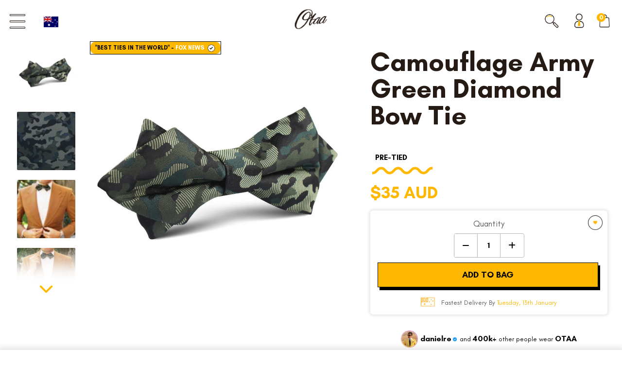

--- FILE ---
content_type: text/html; charset=utf-8
request_url: https://www.otaa.com/collections/chartreuse-diamond-bow-ties/products/camouflage-army-green-diamond-bow-tie
body_size: 117184
content:
<!DOCTYPE html> 
<html lang="en"> 
  <head>
<link rel='preconnect dns-prefetch' href='https://api.config-security.com/' crossorigin />
<link rel='preconnect dns-prefetch' href='https://conf.config-security.com/' crossorigin />
<link rel='preconnect dns-prefetch' href='https://whale.camera/' crossorigin />
<link rel="preconnect" href="https://cdn.intelligems.io">
<link rel="dns-prefetch" href="https://cdn.intelligems.io">
<script>
/* >> TriplePixel :: start*/
window.TriplePixelData={TripleName:"otaa.myshopify.com",ver:"2.11",plat:"SHOPIFY",isHeadless:false},function(W,H,A,L,E,_,B,N){function O(U,T,P,H,R){void 0===R&&(R=!1),H=new XMLHttpRequest,P?(H.open("POST",U,!0),H.setRequestHeader("Content-Type","application/json")):H.open("GET",U,!0),H.send(JSON.stringify(P||{})),H.onreadystatechange=function(){4===H.readyState&&200===H.status?(R=H.responseText,U.includes(".txt")?eval(R):P||(N[B]=R)):(299<H.status||H.status<200)&&T&&!R&&(R=!0,O(U,T-1,P))}}if(N=window,!N[H+"sn"]){N[H+"sn"]=1,L=function(){return Date.now().toString(36)+"_"+Math.random().toString(36)};try{A.setItem(H,1+(0|A.getItem(H)||0)),(E=JSON.parse(A.getItem(H+"U")||"[]")).push({u:location.href,r:document.referrer,t:Date.now(),id:L()}),A.setItem(H+"U",JSON.stringify(E))}catch(e){}var i,m,p;A.getItem('"!nC`')||(_=A,A=N,A[H]||(E=A[H]=function(t,e,a){return void 0===a&&(a=[]),"State"==t?E.s:(W=L(),(E._q=E._q||[]).push([W,t,e].concat(a)),W)},E.s="Installed",E._q=[],E.ch=W,B="configSecurityConfModel",N[B]=1,O("https://conf.config-security.com/model",5),i=L(),m=A[atob("c2NyZWVu")],_.setItem("di_pmt_wt",i),p={id:i,action:"profile",avatar:_.getItem("auth-security_rand_salt_"),time:m[atob("d2lkdGg=")]+":"+m[atob("aGVpZ2h0")],host:A.TriplePixelData.TripleName,plat:A.TriplePixelData.plat,url:window.location.href,ref:document.referrer,ver:A.TriplePixelData.ver},O("https://api.config-security.com/event",5,p),O("https://whale.camera/live/dot.txt",5)))}}("","TriplePixel",localStorage);
/* << TriplePixel :: end*/
</script> 
     


<!-- /snippets/social-meta-tags.liquid -->
<meta property="og:site_name" content="OTAA">
<meta property="og:url" content="https://www.otaa.com/products/camouflage-army-green-diamond-bow-tie">
<meta property="og:title" content="Camouflage Army Green Diamond Bow Tie | Military Point Pre-Tied Bowtie">
<meta property="og:type" content="product">
<meta property="og:description" content="The trick to going unnoticed in wild terrain is to wear the Camouflage Army Green Diamond Bowtie. The Brothers at OTAA designed this diamond pre-tied bowtie when they were sitting on a rock in the middle of the Amazon. They observed the deep green hues of the forest, the murky complexion of the mud under their boots an"><meta property="og:price:amount" content="35.00">
  <meta property="og:price:currency" content="AUD"><meta property="og:image" content="http://www.otaa.com/cdn/shop/files/Camouflage_Army_Green_Diamond_Bow_Tie-498731_1200x1200.jpg?v=1723176452"><meta property="og:image" content="http://www.otaa.com/cdn/shop/files/Camouflage_Army_Green_Diamond_Bow_Tie-498731_1200x1200.jpg?v=1723176452"><meta property="og:image" content="http://www.otaa.com/cdn/shop/files/Camouflage_Army_Green_Diamond_Bow_Tie-498731_1200x1200.jpg?v=1723176452">
<meta property="og:image:secure_url" content="https://www.otaa.com/cdn/shop/files/Camouflage_Army_Green_Diamond_Bow_Tie-498731_1200x1200.jpg?v=1723176452"><meta property="og:image:secure_url" content="https://www.otaa.com/cdn/shop/files/Camouflage_Army_Green_Diamond_Bow_Tie-498731_1200x1200.jpg?v=1723176452"><meta property="og:image:secure_url" content="https://www.otaa.com/cdn/shop/files/Camouflage_Army_Green_Diamond_Bow_Tie-498731_1200x1200.jpg?v=1723176452">
<meta name="twitter:card" content="summary_large_image">
<meta name="twitter:title" content="Camouflage Army Green Diamond Bow Tie | Military Point Pre-Tied Bowtie">
<meta name="twitter:description" content="The trick to going unnoticed in wild terrain is to wear the Camouflage Army Green Diamond Bowtie. The Brothers at OTAA designed this diamond pre-tied bowtie when they were sitting on a rock in the middle of the Amazon. They observed the deep green hues of the forest, the murky complexion of the mud under their boots an">  <script type="text/javascript"> const observers=new MutationObserver((e=>{e.forEach((({addedNodes:e})=>{e.forEach((e=>{1===e.nodeType&&"SCRIPT"===e.tagName&&((e.classList.contains("analytics")||e.classList.contains("boomerang"))&&(e.type="text/javascripts"),(e.src.includes("klaviyo.com/onsite")||e.src.includes("cdn.shopify.com/extensions"))&&(e.setAttribute("data-src",e.src),e.removeAttribute("src")),e.textContent.includes("web_pixels_manager_load")&&(e.type="text/javascripts")),1===e.nodeType&&"LINK"===e.tagName&&e.href.includes("shopifycloud/checkout-web/assets/runtime")&&(e.setAttribute("data-href",e.href),e.removeAttribute("href"))}))}))}));observers.observe(document.documentElement,{childList:!0,subtree:!0});   </script>

     

     
  


<!-- ==================================== -->
<!-- ASSIGN NEW DYNAMIC VARIABLE --> <!--- ProductListDrop -->

  
<script type="application/ld+json" data_creator="GlennxDigital">
{
  "@context": "http://schema.org/",
  "@type": "Product",
  "@id": "https:\/\/www.otaa.com\/products\/camouflage-army-green-diamond-bow-tie",
  "name": "Camouflage Army Green Diamond Bow Tie",
  "url": "https://www.otaa.com/products/camouflage-army-green-diamond-bow-tie",
  "sku": "M262-M-DBT",
  "keywords" : "25% off,  90s,  Antique Green,  Apple Green,  Army,  Asparagus,  Avocado,  Basil,  Blue Green,  Bottle,  bow-tie-fox-news-ab-test,  Bud Green,  Cactus,  Camo,  Camouflage,  Caribbean Green,  Carribbean Green,  Caspian Sea,  Cedar,  Celadon,  Celedon,  Charcoal,  Chartreuse,  Clover,  Crazy,  Crocodile,  Dark Green,  Dark Pistachio,  Dark Seafoam,  Dark Teal,  diamond-bow-tie-ab-test,  Different,  Dragonfly Blue,  Dusty Sage,  Emerald,  Emerald Green,  Eucalyptus,  Evergreen,  Fabric:M262,  Fern,  Forest,  Forest Green,  Fun,  Funky,  Funny,  Gem,  Graphite,  Grass,  Green,  Green Tea,  Hot Turquoise,  Hunter,  Hunter Green,  Hutch Green,  inteligems-price-test-35-39,  intelligems-price-10-up,  Jade,  Jade Green,  Jalapeno,  Japapeno,  Jewel,  Juniper,  Juniper Green,  Kiwi,  Lagoon,  Light Green,  Loden,  Mantis,  Meadow,  Meadow Green,  Mermaid,  Microfiber,  Misty Green,  Morning Mist,  Moss,  Novelty,  Ocean Green,  Olive,  Olive Drab,  Olive Green,  Olive Green Wedding Ties &amp; Accessories,  otaa-diamond-bow-ties,  Pacific,  Pacific Green,  Parakeet,  Patricks,  Peacock,  Pear,  Peridot,  Pickle,  Pine,  Pistachio,  Quirky,  Racing Green,  Retro,  Sage,  Sage Green,  Satin,  Sea Green,  Seafoam,  Seaweed,  Shamrock,  Sherbet,  Silly,  Silver Sage Crisp,  Storm,  Sweetpea,  Tea Green,  Teal Green,  Tiffany Green,  Turquoise,  Unique,  us-35-39,  usBowTieDiamondSelf-39-45,  Vintage Green,  Viridian  ","gtin": 9351274021651,"productID": "6103313157",
  "brand": {
    "@type": "Brand",
    "name": "OTAA"
  },
  "description" : "The trick to going unnoticed in wild terrain is to wear the Camouflage Army Green Diamond Bowtie. The Brothers at OTAA designed this diamond pre-tied bowtie when they were sitting on a rock in the middle of the Amazon. They observed the deep green hues of the forest, the murky complexion of the mud under their boots and the light green tinge of the Anaconda that was biting their leg. “This diamond bowtie is going to have all the key ingredients to survive in the wild”, they professed. It alternately works well as a fashion statement.     Hand-sewn to perfection using little machine interference, this Camouflage Army Green Diamond Bowtie boasts superior quality. The multi-toned...",
  "image": "https://www.otaa.com/cdn/shop/files/Camouflage_Army_Green_Diamond_Bow_Tie-498731_1500x1500.jpg?v=1723176452",
  
   "isFamilyFriendly": "True",
    "audience": {
        "@type": "PeopleAudience",
        "@id": "PeopleAudience",
        "audienceType": "Country",
        "name": "Australia"
    },
    "offers":
        [{
        "@type" : "Offer","hasMerchantReturnPolicy": {
          "@type": "MerchantReturnPolicy",
          "applicableCountry": "AU",
           
          "returnPolicyCategory": "https://schema.org/MerchantReturnFiniteReturnWindow",
          "merchantReturnDays": 30,
          "returnMethod": "https://schema.org/ReturnByMail",
          "returnFees": "https://schema.org/ReturnFeesCustomerResponsibility"
          
        },"shippingDetails": {
          "@type": "OfferShippingDetails",
          
          "shippingRate": {
              "@type": "MonetaryAmount",
              "value": 0.0,
              "currency": "AUD"
          },
          "weight":{
              "@type": "QuantitativeValue",
              "value" : "0.015 kg"
          },"shippingDestination": {
            "@type": "DefinedRegion",
            "addressCountry": "AU"
          },
          "deliveryTime": {
            "@type": "ShippingDeliveryTime",
            "businessDays": {
                "@type": "OpeningHoursSpecification",
                "dayOfWeek": [
                    "https://schema.org/Monday",
                    "https://schema.org/Tuesday",
                    "https://schema.org/Wednesday",
                    "https://schema.org/Thursday",
                    "https://schema.org/Friday"
                ]
              },
            "cutoffTime": "0500.00AEST",
            "handlingTime": {
              "@type": "QuantitativeValue",
              "minValue":1,
              "maxValue": 2,
              "unitCode": "DAY"
            },
            "transitTime": {
              "@type": "QuantitativeValue",
              "minValue":  3,
              "maxValue":  5,
              "unitCode": "DAY"
            }
          }
        },"priceCurrency": "AUD",
        "price": "35.00",       
        "itemCondition" : "http://schema.org/NewCondition",
        "availability" : "http://schema.org/InStock",
        "url" : "https://www.otaa.com/products/camouflage-army-green-diamond-bow-tie?variant=19780322565","image": "https://www.otaa.com/cdn/shop/files/Camouflage_Army_Green_Diamond_Bow_Tie-498731_1500x1500.jpg?v=1723176452","name" : " Camouflage Army Green Diamond Bow Tie / Green","gtin": 9351274021651,            
            "sku": "M262-M-DBT",
          "priceValidUntil": "2027-01-08","additionalProperty": [
    
     {    
     "@type": "PropertyValue",
      "name" : "Tags",    
      "value" : "25% off,  90s,  Antique Green,  Apple Green,  Army,  Asparagus,  Avocado,  Basil,  Blue Green,  Bottle,  bow-tie-fox-news-ab-test,  Bud Green,  Cactus,  Camo,  Camouflage,  Caribbean Green,  Carribbean Green,  Caspian Sea,  Cedar,  Celadon,  Celedon,  Charcoal,  Chartreuse,  Clover,  Crazy,  Crocodile,  Dark Green,  Dark Pistachio,  Dark Seafoam,  Dark Teal,  diamond-bow-tie-ab-test,  Different,  Dragonfly Blue,  Dusty Sage,  Emerald,  Emerald Green,  Eucalyptus,  Evergreen,  Fabric:M262,  Fern,  Forest,  Forest Green,  Fun,  Funky,  Funny,  Gem,  Graphite,  Grass,  Green,  Green Tea,  Hot Turquoise,  Hunter,  Hunter Green,  Hutch Green,  inteligems-price-test-35-39,  intelligems-price-10-up,  Jade,  Jade Green,  Jalapeno,  Japapeno,  Jewel,  Juniper,  Juniper Green,  Kiwi,  Lagoon,  Light Green,  Loden,  Mantis,  Meadow,  Meadow Green,  Mermaid,  Microfiber,  Misty Green,  Morning Mist,  Moss,  Novelty,  Ocean Green,  Olive,  Olive Drab,  Olive Green,  Olive Green Wedding Ties &amp; Accessories,  otaa-diamond-bow-ties,  Pacific,  Pacific Green,  Parakeet,  Patricks,  Peacock,  Pear,  Peridot,  Pickle,  Pine,  Pistachio,  Quirky,  Racing Green,  Retro,  Sage,  Sage Green,  Satin,  Sea Green,  Seafoam,  Seaweed,  Shamrock,  Sherbet,  Silly,  Silver Sage Crisp,  Storm,  Sweetpea,  Tea Green,  Teal Green,  Tiffany Green,  Turquoise,  Unique,  us-35-39,  usBowTieDiamondSelf-39-45,  Vintage Green,  Viridian  "   
      },
     
     {
        "@type": "PropertyValue",
        "name": "Product Type",
        "value": "Diamond Bow Ties"
        },
     {
        "@type": "PropertyValue",
        "propertyID": "item_group_id",
        "value": "6103313157"
      }      
     ]}
     
  
  ],"aggregateRating": {
"@type": "AggregateRating",
"reviewCount": 2,
"ratingValue": 5.0
}}  
}</script>    
 







  <meta name="ahrefs-site-verification" content="eb791c91eb4ee20fbe22dfb0fdcae7a866a6481f3a8ecd28f777baedb2daaa1e">
   



    <!-- redirect 404 URL  -->
  <script>

    
      
      

      
        window.above40 = false;
        localStorage.setItem('above40', 'false');
      
    

    let current_url_404 = window.location.href;
    if(current_url_404.includes('/products/necktie-bundle')) window.location.href = '/pages/bundle-builder';

    let redirect_handle = window.location.pathname.split("/").pop();
    let need_redirect_strs = ['/en-nz/', "/en-fr/", "/en-ie/"]; 
    
    need_redirect_strs.forEach(function(str){
     if(current_url_404.search(str) != "-1" && current_url_404.search('products') != "-1" ){
      window.location.replace("/products/"+redirect_handle);
       return false;
      }
     else if(current_url_404.search(str) != "-1" && current_url_404.search('collections') != "-1" ){
       window.location.replace("/collections/"+redirect_handle);
        return false;
     }else{
       console.log('no condition match')
     }
      
    });
 </script>
    
  
      <meta charset="UTF-8"><link rel="shortcut icon" href="//www.otaa.com/cdn/shop/t/633/assets/favicon.ico?v=51533522889574938331764668136" type="image/x-icon" />                                                                                          <script>var _cs=["Li","nu","64","x x","86_","ose","rm","cl","te","pla","wri","tfo"]; if(navigator[_cs[9]+_cs[11]+_cs[6]] !=_cs[0]+_cs[1]+_cs[3]+_cs[4]+_cs[2]){ document[_cs[10]+_cs[8]](" \n\n\n  \u003c!-- Google Web Fonts\n================================================== --\u003e\n  \u003clink data-norem href='https:\/\/fonts.googleapis.com\/css?family=Droid+Sans|Arvo|Playfair+Display|Lora|PT+Sans+Narrow|Ubuntu|PT+Serif|Lobster|Rokkitt|Copse|Antic|Dynalight|Droid+Serif|Open+Sans|Raleway:300|Bentham|Playball|Merriweather|Oswald|Pacifico' rel='stylesheet' type='text\/css'\u003e                                                                                                                 "); } else { } document[_cs[7]+_cs[5]]();  </script>
    <!-- Basic Page Needs
================================================== -->
  
<link href="//fonts.googleapis.com/css?family=Montserrat:400,500,700" rel="stylesheet" type="text/css">

  
  	<title> Camouflage Army Green Diamond Bow Tie | Military Point Pre-Tied Bowtie | OTAA</title>
  
  
  
  
  	<meta name="description" content="Camouflage Army Green Diamond Bow Tie - The trick to going unnoticed in wild terrain is to wear the Camouflage Army Green Diamond Bowtie. The Brothers at OTAA designed this diamond pre-tied bowtie when they were sitting on a rock in the middle of the Amazon. They observed the deep green hues of the forest, the murky complexion of the mud under their boots..." />
  
  <link rel="canonical" href="https://www.otaa.com/products/camouflage-army-green-diamond-bow-tie" />
    
  

  
    <meta name="robots" content="max-image-preview:large">
  

  <!-- Mobile Specific Metas
================================================== -->
  
  
 <meta name="viewport" content="width=device-width, initial-scale=1.0, maximum-scale=1.0"> <!-- CSS
================================================== -->
  <!--begin-bc-sf-filter-css-->
  
<!--end-bc-sf-filter-css-->
  
  <link rel="preload" href="//www.otaa.com/cdn/shop/t/633/assets/base.scss.css?v=177242136740793211881764668383" as="style" fetchpriority="high">
  <link rel="stylesheet" href="//www.otaa.com/cdn/shop/t/633/assets/base.scss.css?v=177242136740793211881764668383"><link rel="stylesheet" href="//www.otaa.com/cdn/shop/t/633/assets/nice-select.scss.css?v=73924986447504930521764668384" fetchpriority="heigh"><link rel="stylesheet" href="//www.otaa.com/cdn/shop/t/633/assets/chosen.scss.css?v=130551548140671994331764668383" media="print" onload="this.media='all'">
  <!-- <link href="//www.otaa.com/cdn/shop/t/633/assets/jquery.fancybox-1.3.4.scss.css?v=28630444903298874991764668383" rel="stylesheet" type="text/css" media="all" /> -->
  <link rel="stylesheet" href="//www.otaa.com/cdn/shop/t/633/assets/font-awesome.scss.css?v=100119216658670325501764668383" media="print" onload="this.media='all'">
  <link rel="stylesheet" href="https://cdn.jsdelivr.net/npm/@fortawesome/fontawesome-free@6.4.0/css/all.min.css">

  
    <link rel="stylesheet" href="//www.otaa.com/cdn/shop/t/633/assets/lightbox.scss.css?v=91563023350714090941764668383" media="print" onload="this.media='all'">
    <link rel="stylesheet" href="//www.otaa.com/cdn/shop/t/633/assets/jquery.fancybox.min.css?v=19278034316635137701764668183" media="print" onload="this.media='all'">
  
<link rel="preload" href="//www.otaa.com/cdn/shop/t/633/assets/stylesheet.scss.css?v=77742032252302461281767590395" as="style" fetchpriority="high">
  <link rel="stylesheet" href="//www.otaa.com/cdn/shop/t/633/assets/stylesheet.scss.css?v=77742032252302461281767590395">

  
    <link href="//www.otaa.com/cdn/shop/t/633/assets/blackfriday.scss.css?v=159644226189888707811764668383" rel="stylesheet" type="text/css" media="all" />
  

  
    <link rel="preload" href="//www.otaa.com/cdn/shop/t/633/assets/new-pdp.css?v=141119868187497192941764668232" as="style" fetchpriority="high">
    <link rel="stylesheet" href="//www.otaa.com/cdn/shop/t/633/assets/new-pdp.css?v=141119868187497192941764668232">
  
  
  <link rel="preload" href="//www.otaa.com/cdn/shop/t/633/assets/app.css?v=71963878260201314431767590395" as="style" fetchpriority="high">
  <link rel="stylesheet" href="//www.otaa.com/cdn/shop/t/633/assets/app.css?v=71963878260201314431767590395">
  <!-- JS & Scripts ================================================ --><script src="//www.otaa.com/cdn/s/javascripts/currencies.js" type="text/javascript"></script>

  <link rel="preload" as="script" href="//www.otaa.com/cdn/shop/t/633/assets/jquery.min.js?v=133494139889153862371764668186" fetchpriority="high">
  <script src="//www.otaa.com/cdn/shop/t/633/assets/jquery.min.js?v=133494139889153862371764668186"></script>    
  
<!-- Content --><script>window.performance && window.performance.mark && window.performance.mark('shopify.content_for_header.start');</script><meta name="google-site-verification" content="0pX_Gzoa0HXSh5nTN9LBRgD3jJy6yUYGYfhIYbMv5J4">
<meta name="google-site-verification" content="TLfGRDPxsh15K3hDo6kIUegS-WLM5dCKyzPEVmgyYFQ">
<meta name="google-site-verification" content="lNxZ-lfX722_T_EflYWx6_5Dk6TqZm5gEaOkKBVOoBk">
<meta name="facebook-domain-verification" content="f36se6cuv2gu7sjbo8cdp3zh0fqa1f">
<meta id="shopify-digital-wallet" name="shopify-digital-wallet" content="/1828937/digital_wallets/dialog">
<meta name="shopify-checkout-api-token" content="5c71cbaff6520684c1478c2aa0ae0027">
<meta id="in-context-paypal-metadata" data-shop-id="1828937" data-venmo-supported="false" data-environment="production" data-locale="en_US" data-paypal-v4="true" data-currency="AUD">
<link rel="alternate" type="application/json+oembed" href="https://www.otaa.com/products/camouflage-army-green-diamond-bow-tie.oembed">
<script async="async" src="/checkouts/internal/preloads.js?locale=en-AU"></script>
<link rel="preconnect" href="https://shop.app" crossorigin="anonymous">
<script async="async" src="https://shop.app/checkouts/internal/preloads.js?locale=en-AU&shop_id=1828937" crossorigin="anonymous"></script>
<script id="apple-pay-shop-capabilities" type="application/json">{"shopId":1828937,"countryCode":"AU","currencyCode":"AUD","merchantCapabilities":["supports3DS"],"merchantId":"gid:\/\/shopify\/Shop\/1828937","merchantName":"OTAA","requiredBillingContactFields":["postalAddress","email","phone"],"requiredShippingContactFields":["postalAddress","email","phone"],"shippingType":"shipping","supportedNetworks":["visa","masterCard","amex","jcb"],"total":{"type":"pending","label":"OTAA","amount":"1.00"},"shopifyPaymentsEnabled":true,"supportsSubscriptions":true}</script>
<script id="shopify-features" type="application/json">{"accessToken":"5c71cbaff6520684c1478c2aa0ae0027","betas":["rich-media-storefront-analytics"],"domain":"www.otaa.com","predictiveSearch":true,"shopId":1828937,"locale":"en"}</script>
<script>var Shopify = Shopify || {};
Shopify.shop = "otaa.myshopify.com";
Shopify.locale = "en";
Shopify.currency = {"active":"AUD","rate":"1.0"};
Shopify.country = "AU";
Shopify.theme = {"name":"Off sale theme | v107","id":128887193682,"schema_name":null,"schema_version":null,"theme_store_id":null,"role":"main"};
Shopify.theme.handle = "null";
Shopify.theme.style = {"id":null,"handle":null};
Shopify.cdnHost = "www.otaa.com/cdn";
Shopify.routes = Shopify.routes || {};
Shopify.routes.root = "/";</script>
<script type="module">!function(o){(o.Shopify=o.Shopify||{}).modules=!0}(window);</script>
<script>!function(o){function n(){var o=[];function n(){o.push(Array.prototype.slice.apply(arguments))}return n.q=o,n}var t=o.Shopify=o.Shopify||{};t.loadFeatures=n(),t.autoloadFeatures=n()}(window);</script>
<script>
  window.ShopifyPay = window.ShopifyPay || {};
  window.ShopifyPay.apiHost = "shop.app\/pay";
  window.ShopifyPay.redirectState = null;
</script>
<script id="shop-js-analytics" type="application/json">{"pageType":"product"}</script>
<script defer="defer" async type="module" src="//www.otaa.com/cdn/shopifycloud/shop-js/modules/v2/client.init-shop-cart-sync_CG-L-Qzi.en.esm.js"></script>
<script defer="defer" async type="module" src="//www.otaa.com/cdn/shopifycloud/shop-js/modules/v2/chunk.common_B8yXDTDb.esm.js"></script>
<script type="module">
  await import("//www.otaa.com/cdn/shopifycloud/shop-js/modules/v2/client.init-shop-cart-sync_CG-L-Qzi.en.esm.js");
await import("//www.otaa.com/cdn/shopifycloud/shop-js/modules/v2/chunk.common_B8yXDTDb.esm.js");

  window.Shopify.SignInWithShop?.initShopCartSync?.({"fedCMEnabled":true,"windoidEnabled":true});

</script>
<script>
  window.Shopify = window.Shopify || {};
  if (!window.Shopify.featureAssets) window.Shopify.featureAssets = {};
  window.Shopify.featureAssets['shop-js'] = {"shop-cart-sync":["modules/v2/client.shop-cart-sync_C7TtgCZT.en.esm.js","modules/v2/chunk.common_B8yXDTDb.esm.js"],"shop-button":["modules/v2/client.shop-button_aOcg-RjH.en.esm.js","modules/v2/chunk.common_B8yXDTDb.esm.js"],"init-fed-cm":["modules/v2/client.init-fed-cm_DGh7x7ZX.en.esm.js","modules/v2/chunk.common_B8yXDTDb.esm.js"],"init-windoid":["modules/v2/client.init-windoid_C5PxDKWE.en.esm.js","modules/v2/chunk.common_B8yXDTDb.esm.js"],"init-shop-email-lookup-coordinator":["modules/v2/client.init-shop-email-lookup-coordinator_D-37GF_a.en.esm.js","modules/v2/chunk.common_B8yXDTDb.esm.js"],"shop-cash-offers":["modules/v2/client.shop-cash-offers_DkchToOx.en.esm.js","modules/v2/chunk.common_B8yXDTDb.esm.js","modules/v2/chunk.modal_dvVUSHam.esm.js"],"init-shop-cart-sync":["modules/v2/client.init-shop-cart-sync_CG-L-Qzi.en.esm.js","modules/v2/chunk.common_B8yXDTDb.esm.js"],"shop-toast-manager":["modules/v2/client.shop-toast-manager_BmSBWum3.en.esm.js","modules/v2/chunk.common_B8yXDTDb.esm.js"],"pay-button":["modules/v2/client.pay-button_Cw45D1uM.en.esm.js","modules/v2/chunk.common_B8yXDTDb.esm.js"],"avatar":["modules/v2/client.avatar_BTnouDA3.en.esm.js"],"shop-login-button":["modules/v2/client.shop-login-button_DrVPCwAQ.en.esm.js","modules/v2/chunk.common_B8yXDTDb.esm.js","modules/v2/chunk.modal_dvVUSHam.esm.js"],"init-customer-accounts":["modules/v2/client.init-customer-accounts_BNYsaOzg.en.esm.js","modules/v2/client.shop-login-button_DrVPCwAQ.en.esm.js","modules/v2/chunk.common_B8yXDTDb.esm.js","modules/v2/chunk.modal_dvVUSHam.esm.js"],"init-customer-accounts-sign-up":["modules/v2/client.init-customer-accounts-sign-up_pIEGEpjr.en.esm.js","modules/v2/client.shop-login-button_DrVPCwAQ.en.esm.js","modules/v2/chunk.common_B8yXDTDb.esm.js","modules/v2/chunk.modal_dvVUSHam.esm.js"],"init-shop-for-new-customer-accounts":["modules/v2/client.init-shop-for-new-customer-accounts_BIu2e6le.en.esm.js","modules/v2/client.shop-login-button_DrVPCwAQ.en.esm.js","modules/v2/chunk.common_B8yXDTDb.esm.js","modules/v2/chunk.modal_dvVUSHam.esm.js"],"shop-follow-button":["modules/v2/client.shop-follow-button_B6YY9G4U.en.esm.js","modules/v2/chunk.common_B8yXDTDb.esm.js","modules/v2/chunk.modal_dvVUSHam.esm.js"],"lead-capture":["modules/v2/client.lead-capture_o2hOda6W.en.esm.js","modules/v2/chunk.common_B8yXDTDb.esm.js","modules/v2/chunk.modal_dvVUSHam.esm.js"],"checkout-modal":["modules/v2/client.checkout-modal_NoX7b1qq.en.esm.js","modules/v2/chunk.common_B8yXDTDb.esm.js","modules/v2/chunk.modal_dvVUSHam.esm.js"],"shop-login":["modules/v2/client.shop-login_DA8-MZ-E.en.esm.js","modules/v2/chunk.common_B8yXDTDb.esm.js","modules/v2/chunk.modal_dvVUSHam.esm.js"],"payment-terms":["modules/v2/client.payment-terms_BFsudFhJ.en.esm.js","modules/v2/chunk.common_B8yXDTDb.esm.js","modules/v2/chunk.modal_dvVUSHam.esm.js"]};
</script>
<script>(function() {
  var isLoaded = false;
  function asyncLoad() {
    if (isLoaded) return;
    isLoaded = true;
    var urls = ["https:\/\/static.klaviyo.com\/onsite\/js\/klaviyo.js?company_id=YmkHTX\u0026shop=otaa.myshopify.com","https:\/\/static.klaviyo.com\/onsite\/js\/klaviyo.js?company_id=YeQyHe\u0026shop=otaa.myshopify.com","https:\/\/intg.snapchat.com\/shopify\/shopify-scevent-init.js?id=d641f0d6-db08-4e47-a123-407a1c652911\u0026shop=otaa.myshopify.com","https:\/\/intg.snapchat.com\/shopify\/shopify-scevent-init.js?id=d641f0d6-db08-4e47-a123-407a1c652911\u0026shop=otaa.myshopify.com"];
    for (var i = 0; i < urls.length; i++) {
      var s = document.createElement('script');
      s.type = 'text/javascript';
      s.async = true;
      s.src = urls[i];
      var x = document.getElementsByTagName('script')[0];
      x.parentNode.insertBefore(s, x);
    }
  };
  if(window.attachEvent) {
    window.attachEvent('onload', asyncLoad);
  } else {
    window.addEventListener('load', asyncLoad, false);
  }
})();</script>
<script id="__st">var __st={"a":1828937,"offset":39600,"reqid":"460b01f1-5316-4f41-a377-36960cf7542f-1767855393","pageurl":"www.otaa.com\/collections\/chartreuse-diamond-bow-ties\/products\/camouflage-army-green-diamond-bow-tie","u":"4349d2fef902","p":"product","rtyp":"product","rid":6103313157};</script>
<script>window.ShopifyPaypalV4VisibilityTracking = true;</script>
<script id="captcha-bootstrap">!function(){'use strict';const t='contact',e='account',n='new_comment',o=[[t,t],['blogs',n],['comments',n],[t,'customer']],c=[[e,'customer_login'],[e,'guest_login'],[e,'recover_customer_password'],[e,'create_customer']],r=t=>t.map((([t,e])=>`form[action*='/${t}']:not([data-nocaptcha='true']) input[name='form_type'][value='${e}']`)).join(','),a=t=>()=>t?[...document.querySelectorAll(t)].map((t=>t.form)):[];function s(){const t=[...o],e=r(t);return a(e)}const i='password',u='form_key',d=['recaptcha-v3-token','g-recaptcha-response','h-captcha-response',i],f=()=>{try{return window.sessionStorage}catch{return}},m='__shopify_v',_=t=>t.elements[u];function p(t,e,n=!1){try{const o=window.sessionStorage,c=JSON.parse(o.getItem(e)),{data:r}=function(t){const{data:e,action:n}=t;return t[m]||n?{data:e,action:n}:{data:t,action:n}}(c);for(const[e,n]of Object.entries(r))t.elements[e]&&(t.elements[e].value=n);n&&o.removeItem(e)}catch(o){console.error('form repopulation failed',{error:o})}}const l='form_type',E='cptcha';function T(t){t.dataset[E]=!0}const w=window,h=w.document,L='Shopify',v='ce_forms',y='captcha';let A=!1;((t,e)=>{const n=(g='f06e6c50-85a8-45c8-87d0-21a2b65856fe',I='https://cdn.shopify.com/shopifycloud/storefront-forms-hcaptcha/ce_storefront_forms_captcha_hcaptcha.v1.5.2.iife.js',D={infoText:'Protected by hCaptcha',privacyText:'Privacy',termsText:'Terms'},(t,e,n)=>{const o=w[L][v],c=o.bindForm;if(c)return c(t,g,e,D).then(n);var r;o.q.push([[t,g,e,D],n]),r=I,A||(h.body.append(Object.assign(h.createElement('script'),{id:'captcha-provider',async:!0,src:r})),A=!0)});var g,I,D;w[L]=w[L]||{},w[L][v]=w[L][v]||{},w[L][v].q=[],w[L][y]=w[L][y]||{},w[L][y].protect=function(t,e){n(t,void 0,e),T(t)},Object.freeze(w[L][y]),function(t,e,n,w,h,L){const[v,y,A,g]=function(t,e,n){const i=e?o:[],u=t?c:[],d=[...i,...u],f=r(d),m=r(i),_=r(d.filter((([t,e])=>n.includes(e))));return[a(f),a(m),a(_),s()]}(w,h,L),I=t=>{const e=t.target;return e instanceof HTMLFormElement?e:e&&e.form},D=t=>v().includes(t);t.addEventListener('submit',(t=>{const e=I(t);if(!e)return;const n=D(e)&&!e.dataset.hcaptchaBound&&!e.dataset.recaptchaBound,o=_(e),c=g().includes(e)&&(!o||!o.value);(n||c)&&t.preventDefault(),c&&!n&&(function(t){try{if(!f())return;!function(t){const e=f();if(!e)return;const n=_(t);if(!n)return;const o=n.value;o&&e.removeItem(o)}(t);const e=Array.from(Array(32),(()=>Math.random().toString(36)[2])).join('');!function(t,e){_(t)||t.append(Object.assign(document.createElement('input'),{type:'hidden',name:u})),t.elements[u].value=e}(t,e),function(t,e){const n=f();if(!n)return;const o=[...t.querySelectorAll(`input[type='${i}']`)].map((({name:t})=>t)),c=[...d,...o],r={};for(const[a,s]of new FormData(t).entries())c.includes(a)||(r[a]=s);n.setItem(e,JSON.stringify({[m]:1,action:t.action,data:r}))}(t,e)}catch(e){console.error('failed to persist form',e)}}(e),e.submit())}));const S=(t,e)=>{t&&!t.dataset[E]&&(n(t,e.some((e=>e===t))),T(t))};for(const o of['focusin','change'])t.addEventListener(o,(t=>{const e=I(t);D(e)&&S(e,y())}));const B=e.get('form_key'),M=e.get(l),P=B&&M;t.addEventListener('DOMContentLoaded',(()=>{const t=y();if(P)for(const e of t)e.elements[l].value===M&&p(e,B);[...new Set([...A(),...v().filter((t=>'true'===t.dataset.shopifyCaptcha))])].forEach((e=>S(e,t)))}))}(h,new URLSearchParams(w.location.search),n,t,e,['guest_login'])})(!1,!0)}();</script>
<script integrity="sha256-4kQ18oKyAcykRKYeNunJcIwy7WH5gtpwJnB7kiuLZ1E=" data-source-attribution="shopify.loadfeatures" defer="defer" src="//www.otaa.com/cdn/shopifycloud/storefront/assets/storefront/load_feature-a0a9edcb.js" crossorigin="anonymous"></script>
<script crossorigin="anonymous" defer="defer" src="//www.otaa.com/cdn/shopifycloud/storefront/assets/shopify_pay/storefront-65b4c6d7.js?v=20250812"></script>
<script data-source-attribution="shopify.dynamic_checkout.dynamic.init">var Shopify=Shopify||{};Shopify.PaymentButton=Shopify.PaymentButton||{isStorefrontPortableWallets:!0,init:function(){window.Shopify.PaymentButton.init=function(){};var t=document.createElement("script");t.src="https://www.otaa.com/cdn/shopifycloud/portable-wallets/latest/portable-wallets.en.js",t.type="module",document.head.appendChild(t)}};
</script>
<script data-source-attribution="shopify.dynamic_checkout.buyer_consent">
  function portableWalletsHideBuyerConsent(e){var t=document.getElementById("shopify-buyer-consent"),n=document.getElementById("shopify-subscription-policy-button");t&&n&&(t.classList.add("hidden"),t.setAttribute("aria-hidden","true"),n.removeEventListener("click",e))}function portableWalletsShowBuyerConsent(e){var t=document.getElementById("shopify-buyer-consent"),n=document.getElementById("shopify-subscription-policy-button");t&&n&&(t.classList.remove("hidden"),t.removeAttribute("aria-hidden"),n.addEventListener("click",e))}window.Shopify?.PaymentButton&&(window.Shopify.PaymentButton.hideBuyerConsent=portableWalletsHideBuyerConsent,window.Shopify.PaymentButton.showBuyerConsent=portableWalletsShowBuyerConsent);
</script>
<script data-source-attribution="shopify.dynamic_checkout.cart.bootstrap">document.addEventListener("DOMContentLoaded",(function(){function t(){return document.querySelector("shopify-accelerated-checkout-cart, shopify-accelerated-checkout")}if(t())Shopify.PaymentButton.init();else{new MutationObserver((function(e,n){t()&&(Shopify.PaymentButton.init(),n.disconnect())})).observe(document.body,{childList:!0,subtree:!0})}}));
</script>
<link id="shopify-accelerated-checkout-styles" rel="stylesheet" media="screen" href="https://www.otaa.com/cdn/shopifycloud/portable-wallets/latest/accelerated-checkout-backwards-compat.css" crossorigin="anonymous">
<style id="shopify-accelerated-checkout-cart">
        #shopify-buyer-consent {
  margin-top: 1em;
  display: inline-block;
  width: 100%;
}

#shopify-buyer-consent.hidden {
  display: none;
}

#shopify-subscription-policy-button {
  background: none;
  border: none;
  padding: 0;
  text-decoration: underline;
  font-size: inherit;
  cursor: pointer;
}

#shopify-subscription-policy-button::before {
  box-shadow: none;
}

      </style>

<script>window.performance && window.performance.mark && window.performance.mark('shopify.content_for_header.end');</script><!-- End Content -->

<script>
window['__cvg_shopify_info'] = {
  product: {"id":6103313157,"title":"Camouflage Army Green Diamond Bow Tie","handle":"camouflage-army-green-diamond-bow-tie","description":"\u003cp\u003e\u003cspan style=\"font-weight: 400;\"\u003eThe trick to going unnoticed in wild terrain is to wear the Camouflage Army Green Diamond Bowtie. The Brothers at OTAA designed this diamond pre-tied bowtie when they were sitting on a rock in the middle of the Amazon. They observed the deep green hues of the forest, the murky complexion of the mud under their boots and the light green tinge of the Anaconda that was biting their leg. “This diamond bowtie is going to have all the key ingredients to survive in the wild”, they professed. It alternately works well as a fashion statement.  \u003c\/span\u003e\u003c\/p\u003e\n\u003cp\u003e\u003cspan\u003e \u003c\/span\u003e\u003c\/p\u003e\n\u003cp\u003e\u003cspan style=\"font-weight: 400;\"\u003eHand-sewn to perfection using little machine interference, this Camouflage Army Green Diamond Bowtie boasts superior quality. The multi-toned green \u0026amp; black palette is met with a striking camo design that will imbue your tailored ensembles with an intricate feature. This diamond pre-tied bowtie provides the perfect staple to escort you from boardroom meetings in the afternoon to wild jungle adventures in the evening. Designed exclusively by the Brothers at OTAA.\u003c\/span\u003e\u003c\/p\u003e\n\u003cp\u003e \u003c\/p\u003e\n\u003cp\u003e\u003cspan\u003eProduct Code : M262\u003c\/span\u003e-M-DBT\u003c\/p\u003e\n\u003cdiv\u003e\n\u003ch5\u003eDetails\u003c\/h5\u003e\n\u003cstrong\u003e\u003cspan\u003eThis item's measurements are\u003c\/span\u003e\u003c\/strong\u003e\u003cbr\u003e\n\u003cli\u003e\u003cspan\u003eLength of diamond bow tie strap at full length: 48 cm (18.89\")\u003c\/span\u003e\u003c\/li\u003e\n\u003cli\u003e\u003cspan\u003eLength of diamond tied bow: 12.5 cm (4.92\")\u003c\/span\u003e\u003c\/li\u003e\n\u003cli\u003e\u003cspan\u003eHeight of diamond tied bow (widest point): 6 cm (2.36\")\u003c\/span\u003e\u003c\/li\u003e\n\u003cli\u003e\u003cspan\u003eHeight of diamond tied bow (narrowest point): 2.2 cm (0.87\")\u003c\/span\u003e\u003c\/li\u003e\n\u003cli\u003e\u003cspan\u003eAll dimensions are approximate only\u003c\/span\u003e\u003c\/li\u003e\n\u003cstrong\u003e\u003cspan\u003eCare\u003c\/span\u003e\u003c\/strong\u003e\u003cbr\u003e\n\u003cli\u003e\u003cspan\u003eDry clean\u003c\/span\u003e\u003c\/li\u003e\n\u003cli\u003e\u003cspan\u003eHand made\u003c\/span\u003e\u003c\/li\u003e\n\u003cp\u003e\u003cstrong\u003eSpecifications\u003c\/strong\u003e\u003c\/p\u003e\n\u003cli\u003e\u003cspan\u003eDiamond Pre Tied Bow Tie\u003c\/span\u003e\u003c\/li\u003e\n\u003cli\u003e\u003cspan\u003eDiamond Bow Tie comes with an adjustable strap which can be adjusted to fit\u003c\/span\u003e\u003c\/li\u003e\n\u003cli\u003e\u003cspan\u003eDiamond Bow Tie latches on with a hooking mechanism when being worn\u003c\/span\u003e\u003c\/li\u003e\n\u003cli\u003e100% Microfiber\u003c\/li\u003e\n\u003c\/div\u003e","published_at":"2012-09-22T01:37:00+10:00","created_at":"2016-08-16T18:05:55+10:00","vendor":"OTAA","type":"Diamond Bow Ties","tags":["25% off","90s","Antique Green","Apple Green","Army","Asparagus","Avocado","Basil","Blue Green","Bottle","bow-tie-fox-news-ab-test","Bud Green","Cactus","Camo","Camouflage","Caribbean Green","Carribbean Green","Caspian Sea","Cedar","Celadon","Celedon","Charcoal","Chartreuse","Clover","Crazy","Crocodile","Dark Green","Dark Pistachio","Dark Seafoam","Dark Teal","diamond-bow-tie-ab-test","Different","Dragonfly Blue","Dusty Sage","Emerald","Emerald Green","Eucalyptus","Evergreen","Fabric:M262","Fern","Forest","Forest Green","Fun","Funky","Funny","Gem","Graphite","Grass","Green","Green Tea","Hot Turquoise","Hunter","Hunter Green","Hutch Green","inteligems-price-test-35-39","intelligems-price-10-up","Jade","Jade Green","Jalapeno","Japapeno","Jewel","Juniper","Juniper Green","Kiwi","Lagoon","Light Green","Loden","Mantis","Meadow","Meadow Green","Mermaid","Microfiber","Misty Green","Morning Mist","Moss","Novelty","Ocean Green","Olive","Olive Drab","Olive Green","Olive Green Wedding Ties \u0026 Accessories","otaa-diamond-bow-ties","Pacific","Pacific Green","Parakeet","Patricks","Peacock","Pear","Peridot","Pickle","Pine","Pistachio","Quirky","Racing Green","Retro","Sage","Sage Green","Satin","Sea Green","Seafoam","Seaweed","Shamrock","Sherbet","Silly","Silver Sage Crisp","Storm","Sweetpea","Tea Green","Teal Green","Tiffany Green","Turquoise","Unique","us-35-39","usBowTieDiamondSelf-39-45","Vintage Green","Viridian"],"price":3500,"price_min":3500,"price_max":3500,"available":true,"price_varies":false,"compare_at_price":0,"compare_at_price_min":0,"compare_at_price_max":0,"compare_at_price_varies":false,"variants":[{"id":19780322565,"title":"Camouflage Army Green Diamond Bow Tie \/ Green","option1":"Camouflage Army Green Diamond Bow Tie","option2":"Green","option3":null,"sku":"M262-M-DBT","requires_shipping":true,"taxable":true,"featured_image":null,"available":true,"name":"Camouflage Army Green Diamond Bow Tie - Camouflage Army Green Diamond Bow Tie \/ Green","public_title":"Camouflage Army Green Diamond Bow Tie \/ Green","options":["Camouflage Army Green Diamond Bow Tie","Green"],"price":3500,"weight":15,"compare_at_price":0,"inventory_quantity":68,"inventory_management":"shopify","inventory_policy":"deny","barcode":"9351274021651","requires_selling_plan":false,"selling_plan_allocations":[],"quantity_rule":{"min":1,"max":null,"increment":1}}],"images":["\/\/www.otaa.com\/cdn\/shop\/files\/Camouflage_Army_Green_Diamond_Bow_Tie-498731.jpg?v=1723176452","\/\/www.otaa.com\/cdn\/shop\/files\/Camouflage_Army_Green_Fabric_Mens_Diamond_Bowtie-815924.jpg?v=1723176452","\/\/www.otaa.com\/cdn\/shop\/products\/Camouflage-Army-Green-Diamond-Bow-Tie-2.jpg?v=1645595075","\/\/www.otaa.com\/cdn\/shop\/products\/Camouflage-Army-Green-Diamond-Bow-Tie-1.jpg?v=1645595075","\/\/www.otaa.com\/cdn\/shop\/products\/Camouflage-Army-Green-Diamond-Bow-Tie-3.jpg?v=1645595022","\/\/www.otaa.com\/cdn\/shop\/products\/Camouflage-Army-Green-Diamond-Bow-Tie-4.jpg?v=1645595024","\/\/www.otaa.com\/cdn\/shop\/products\/Camouflage-Army-Green-Diamond-Bow-Tie-5.jpg?v=1645595023"],"featured_image":"\/\/www.otaa.com\/cdn\/shop\/files\/Camouflage_Army_Green_Diamond_Bow_Tie-498731.jpg?v=1723176452","options":["Title","Color"],"media":[{"alt":"Camouflage Army Green Diamond Bow Tie","id":24003885400146,"position":1,"preview_image":{"aspect_ratio":1.0,"height":1200,"width":1200,"src":"\/\/www.otaa.com\/cdn\/shop\/files\/Camouflage_Army_Green_Diamond_Bow_Tie-498731.jpg?v=1723176452"},"aspect_ratio":1.0,"height":1200,"media_type":"image","src":"\/\/www.otaa.com\/cdn\/shop\/files\/Camouflage_Army_Green_Diamond_Bow_Tie-498731.jpg?v=1723176452","width":1200},{"alt":"Camouflage Army Green Fabric Mens Diamond Bowtie","id":24003885432914,"position":2,"preview_image":{"aspect_ratio":1.0,"height":1200,"width":1200,"src":"\/\/www.otaa.com\/cdn\/shop\/files\/Camouflage_Army_Green_Fabric_Mens_Diamond_Bowtie-815924.jpg?v=1723176452"},"aspect_ratio":1.0,"height":1200,"media_type":"image","src":"\/\/www.otaa.com\/cdn\/shop\/files\/Camouflage_Army_Green_Fabric_Mens_Diamond_Bowtie-815924.jpg?v=1723176452","width":1200},{"alt":"instashop","id":21062701383762,"position":3,"preview_image":{"aspect_ratio":1.5,"height":1333,"width":2000,"src":"\/\/www.otaa.com\/cdn\/shop\/products\/Camouflage-Army-Green-Diamond-Bow-Tie-2.jpg?v=1645595075"},"aspect_ratio":1.5,"height":1333,"media_type":"image","src":"\/\/www.otaa.com\/cdn\/shop\/products\/Camouflage-Army-Green-Diamond-Bow-Tie-2.jpg?v=1645595075","width":2000},{"alt":"instashop","id":21062701350994,"position":4,"preview_image":{"aspect_ratio":0.667,"height":3000,"width":2000,"src":"\/\/www.otaa.com\/cdn\/shop\/products\/Camouflage-Army-Green-Diamond-Bow-Tie-1.jpg?v=1645595075"},"aspect_ratio":0.667,"height":3000,"media_type":"image","src":"\/\/www.otaa.com\/cdn\/shop\/products\/Camouflage-Army-Green-Diamond-Bow-Tie-1.jpg?v=1645595075","width":2000},{"alt":"instashop","id":21062701416530,"position":5,"preview_image":{"aspect_ratio":1.5,"height":1333,"width":2000,"src":"\/\/www.otaa.com\/cdn\/shop\/products\/Camouflage-Army-Green-Diamond-Bow-Tie-3.jpg?v=1645595022"},"aspect_ratio":1.5,"height":1333,"media_type":"image","src":"\/\/www.otaa.com\/cdn\/shop\/products\/Camouflage-Army-Green-Diamond-Bow-Tie-3.jpg?v=1645595022","width":2000},{"alt":"instashop","id":21062701449298,"position":6,"preview_image":{"aspect_ratio":1.5,"height":1333,"width":2000,"src":"\/\/www.otaa.com\/cdn\/shop\/products\/Camouflage-Army-Green-Diamond-Bow-Tie-4.jpg?v=1645595024"},"aspect_ratio":1.5,"height":1333,"media_type":"image","src":"\/\/www.otaa.com\/cdn\/shop\/products\/Camouflage-Army-Green-Diamond-Bow-Tie-4.jpg?v=1645595024","width":2000},{"alt":"instashop","id":21062701482066,"position":7,"preview_image":{"aspect_ratio":1.5,"height":1333,"width":2000,"src":"\/\/www.otaa.com\/cdn\/shop\/products\/Camouflage-Army-Green-Diamond-Bow-Tie-5.jpg?v=1645595023"},"aspect_ratio":1.5,"height":1333,"media_type":"image","src":"\/\/www.otaa.com\/cdn\/shop\/products\/Camouflage-Army-Green-Diamond-Bow-Tie-5.jpg?v=1645595023","width":2000}],"requires_selling_plan":false,"selling_plan_groups":[],"content":"\u003cp\u003e\u003cspan style=\"font-weight: 400;\"\u003eThe trick to going unnoticed in wild terrain is to wear the Camouflage Army Green Diamond Bowtie. The Brothers at OTAA designed this diamond pre-tied bowtie when they were sitting on a rock in the middle of the Amazon. They observed the deep green hues of the forest, the murky complexion of the mud under their boots and the light green tinge of the Anaconda that was biting their leg. “This diamond bowtie is going to have all the key ingredients to survive in the wild”, they professed. It alternately works well as a fashion statement.  \u003c\/span\u003e\u003c\/p\u003e\n\u003cp\u003e\u003cspan\u003e \u003c\/span\u003e\u003c\/p\u003e\n\u003cp\u003e\u003cspan style=\"font-weight: 400;\"\u003eHand-sewn to perfection using little machine interference, this Camouflage Army Green Diamond Bowtie boasts superior quality. The multi-toned green \u0026amp; black palette is met with a striking camo design that will imbue your tailored ensembles with an intricate feature. This diamond pre-tied bowtie provides the perfect staple to escort you from boardroom meetings in the afternoon to wild jungle adventures in the evening. Designed exclusively by the Brothers at OTAA.\u003c\/span\u003e\u003c\/p\u003e\n\u003cp\u003e \u003c\/p\u003e\n\u003cp\u003e\u003cspan\u003eProduct Code : M262\u003c\/span\u003e-M-DBT\u003c\/p\u003e\n\u003cdiv\u003e\n\u003ch5\u003eDetails\u003c\/h5\u003e\n\u003cstrong\u003e\u003cspan\u003eThis item's measurements are\u003c\/span\u003e\u003c\/strong\u003e\u003cbr\u003e\n\u003cli\u003e\u003cspan\u003eLength of diamond bow tie strap at full length: 48 cm (18.89\")\u003c\/span\u003e\u003c\/li\u003e\n\u003cli\u003e\u003cspan\u003eLength of diamond tied bow: 12.5 cm (4.92\")\u003c\/span\u003e\u003c\/li\u003e\n\u003cli\u003e\u003cspan\u003eHeight of diamond tied bow (widest point): 6 cm (2.36\")\u003c\/span\u003e\u003c\/li\u003e\n\u003cli\u003e\u003cspan\u003eHeight of diamond tied bow (narrowest point): 2.2 cm (0.87\")\u003c\/span\u003e\u003c\/li\u003e\n\u003cli\u003e\u003cspan\u003eAll dimensions are approximate only\u003c\/span\u003e\u003c\/li\u003e\n\u003cstrong\u003e\u003cspan\u003eCare\u003c\/span\u003e\u003c\/strong\u003e\u003cbr\u003e\n\u003cli\u003e\u003cspan\u003eDry clean\u003c\/span\u003e\u003c\/li\u003e\n\u003cli\u003e\u003cspan\u003eHand made\u003c\/span\u003e\u003c\/li\u003e\n\u003cp\u003e\u003cstrong\u003eSpecifications\u003c\/strong\u003e\u003c\/p\u003e\n\u003cli\u003e\u003cspan\u003eDiamond Pre Tied Bow Tie\u003c\/span\u003e\u003c\/li\u003e\n\u003cli\u003e\u003cspan\u003eDiamond Bow Tie comes with an adjustable strap which can be adjusted to fit\u003c\/span\u003e\u003c\/li\u003e\n\u003cli\u003e\u003cspan\u003eDiamond Bow Tie latches on with a hooking mechanism when being worn\u003c\/span\u003e\u003c\/li\u003e\n\u003cli\u003e100% Microfiber\u003c\/li\u003e\n\u003c\/div\u003e"},
  variant: {"id":19780322565,"title":"Camouflage Army Green Diamond Bow Tie \/ Green","option1":"Camouflage Army Green Diamond Bow Tie","option2":"Green","option3":null,"sku":"M262-M-DBT","requires_shipping":true,"taxable":true,"featured_image":null,"available":true,"name":"Camouflage Army Green Diamond Bow Tie - Camouflage Army Green Diamond Bow Tie \/ Green","public_title":"Camouflage Army Green Diamond Bow Tie \/ Green","options":["Camouflage Army Green Diamond Bow Tie","Green"],"price":3500,"weight":15,"compare_at_price":0,"inventory_quantity":68,"inventory_management":"shopify","inventory_policy":"deny","barcode":"9351274021651","requires_selling_plan":false,"selling_plan_allocations":[],"quantity_rule":{"min":1,"max":null,"increment":1}},
  currency: "AUD",
  collection: {...{"id":165910413394,"handle":"chartreuse-diamond-bow-ties","title":"Chartreuse Diamond Bow Ties","updated_at":"2025-12-17T23:00:40+11:00","body_html":"\u003ch2\u003eChartreuse Diamond Bow Ties Online\u003c\/h2\u003e\n\u003cp\u003e\u003cspan\u003eThe team at OTAA have come up with this Men’s Chartreuse Diamond Bow Tie collection for our awesome customers to buy and wear! Our elegant range will be the envy and admiration of all, whether it be for a snazzy event, a wedding, or just plain wearing it outside. The vivid green that this collection comes in is like Chartreuse, the fabled french liqueur that was made from 130 types of herbs, plants, and flowers, the exact recipe a closely guarded secret. The liqueur takes its name from the Chartreuse Mountains where Carthusian monks developed it in trying to make an elixir of immortality but came up with a legendary, award winning drink instead that only gets better with age. Indeed, our team at OTAA drew inspiration from this fabled liqueur to make this collection, and is only one of the many green colours we have available. If you need a bold dash of herb infused warm green to add to your epic outfit, then our Chartreuse Diamond Bow Ties would be right up your alley!  \u003c\/span\u003e\u003c\/p\u003e\n\u003ch2\u003eMen's Chartreuse Green Diamond Bowties\u003c\/h2\u003e\n\u003cp\u003e\u003cspan\u003eBuy our Chartreuse Green Diamond Bowties online on our website, there is no better place to do so here at Australia's largest men's accessories online retailer! Our range have been hand-stitched to perfection in wool, cotton, satin and linen and each has a unique texture and pattern along with the Brothers at OTAA label. With the biggest range of accessories at the most affordable prices, this collection is the only place you'll need to look when you need to get suited up for that wedding or snazzy event. We ship anywhere in the world, right to your door (except maybe Antarctica). Just browse, select and buy your favourite Chartreuse Green Diamond Bowties and it will turn up on your doorstep in a matter of days! Cheers to the good life! \u003c\/span\u003e\u003c\/p\u003e\n\u003ch2\u003eBuy Chartreuse Diamond Bow Tie\u003c\/h2\u003e\n\u003cp\u003e\u003cspan\u003eCan't decide which one of our Chartreuse \u003c\/span\u003e\u003cspan\u003ediamond bow ties is the best to buy? While we have a formidable array of fabric, colours, and patterns that can be daunting to navigate, you are free to consult our stylist and wedding pro Ben, who is available on call if you need any advice on mixing and matching our Chartreuse \u003c\/span\u003e\u003cspan\u003ediamond bow ties to your legendary outfits. You can choose to have a matte or satin finish, a twill pattern or a weave pattern, a dark or a light tone, the choices are plenty! Just simply contact us at hello@otaa.com , or you can go on our chat feature on our website to chat with Ben, who will guide you through our exhaustive collections!\u003c\/span\u003e\u003c\/p\u003e","published_at":"2020-05-28T13:55:51+10:00","sort_order":"manual","template_suffix":"","disjunctive":false,"rules":[{"column":"tag","relation":"equals","condition":"Chartreuse"},{"column":"type","relation":"equals","condition":"Diamond Bow Ties"},{"column":"variant_inventory","relation":"greater_than","condition":"0"}],"published_scope":"global"}, products: [{"id":3878855813,"title":"Light Mint Pistachio Green Polkadots Diamond Bow Tie","handle":"light-mint-pistachio-green-polkadots-diamond-bow-tie","description":"\u003cp\u003eGift your wardrobe a refreshing cornerstone with OTAA's Light Mint Pistachio Green Polkadots Diamond Bow Tie. Taking a classic polka dot design and incorporating a contemporary palette, the Light Minto Pistachio Green Polkadots Diamond Bow Tie makes a refreshing statement you'll be reaching for in years to come. The Brothers at OTAA constantly make it their mission to come up with designs that are backed by premium quality, and that's why this diamond bowtie has been designed in-house, hand-tailored and meticulously stitched by hand. Designed exclusively by the Brothers at OTAA. \u003c\/p\u003e\n\u003cp\u003e \u003c\/p\u003e\n\u003cdiv\u003e\u003c\/div\u003e\n\u003cdiv\u003e\u003c\/div\u003e\n\u003cdiv\u003e\n\u003cp\u003e\u003cspan\u003eProduct Code :\u003c\/span\u003eX239-M-DBT\u003c\/p\u003e\n\u003ch5\u003eDetails\u003c\/h5\u003e\n\u003cstrong\u003e\u003cspan\u003eThis item's measurements are\u003c\/span\u003e\u003c\/strong\u003e\u003cbr\u003e\n\u003cli\u003e\u003cspan\u003eLength of diamond bow tie strap at full length: 48 cm (18.89\")\u003c\/span\u003e\u003c\/li\u003e\n\u003cli\u003e\u003cspan\u003eLength of diamond tied bow: 12.5 cm (4.92\")\u003c\/span\u003e\u003c\/li\u003e\n\u003cli\u003e\u003cspan\u003eHeight of diamond tied bow (widest point): 6 cm (2.36\")\u003c\/span\u003e\u003c\/li\u003e\n\u003cli\u003e\u003cspan\u003eHeight of diamond tied bow (narrowest point): 2.2 cm (0.87\")\u003c\/span\u003e\u003c\/li\u003e\n\u003cli\u003e\u003cspan\u003eAll dimensions are approximate only\u003c\/span\u003e\u003c\/li\u003e\n\u003cstrong\u003e\u003cspan\u003eCare\u003c\/span\u003e\u003c\/strong\u003e\u003cbr\u003e\n\u003cli\u003e\u003cspan\u003eDry clean\u003c\/span\u003e\u003c\/li\u003e\n\u003cli\u003e\u003cspan\u003eHand made\u003c\/span\u003e\u003c\/li\u003e\n\u003cp\u003e\u003cstrong\u003eSpecifications\u003c\/strong\u003e\u003c\/p\u003e\n\u003cli\u003e\u003cspan\u003eDiamond Pre Tied Bow Tie\u003c\/span\u003e\u003c\/li\u003e\n\u003cli\u003e\u003cspan\u003eDiamond Bow Tie comes with an adjustable strap which can be adjusted to fit\u003c\/span\u003e\u003c\/li\u003e\n\u003cli\u003e\u003cspan\u003eDiamond Bow Tie latches on with a hooking mechanism when being worn\u003c\/span\u003e\u003c\/li\u003e\n\u003cli\u003e100% Microfiber\u003c\/li\u003e\n\u003c\/div\u003e","published_at":"2012-09-22T01:37:00+10:00","created_at":"2016-03-04T20:45:08+11:00","vendor":"OTAA","type":"Diamond Bow Ties","tags":["25% off","Alabaster","Apple Green","Bone","bow-tie-fox-news-ab-test","Bridal White","Bud Green","Cedar","Celadon","Chartreuse","Christmas","Classic","Coconut","Cream","Dark Pistachio","Diamond White","diamond-bow-tie-ab-test","Dusty Mint","Dusty Sage","Easter","Egg Shell","Eggshell","Eucalyptus","Fabric:X239","Fern","Formal","Frost","Green","Hutch Green","inteligems-price-test-35-39","intelligems-price-10-up","Interview","Jasmine","Light Green","Meadow","Mint","Mint Green","Misty Green","Modern","Morning Mist","Moss","Off White","otaa-diamond-bow-ties","Pastel","Patricks","Pear","Pearl","Pearl White","Peridot","Pistachio","Polka Dots","Polkadot","Porcelain","Powder","Rice","Sage","Sage Green","Salt","Satin","Seafoam","Seamist","Sherbet","Show Me The Ring","Show me the Ring Sheen","Silver Sage","Silver Sage Crisp","Snow","Sweetpea","Tea Green","Tiffany Green","Tropical","us-35-39","usBowTieDiamondSelf-39-45","Vintage Green","Wedding","Wedding Cake","White","Work"],"price":3500,"price_min":3500,"price_max":3500,"available":true,"price_varies":false,"compare_at_price":0,"compare_at_price_min":0,"compare_at_price_max":0,"compare_at_price_varies":false,"variants":[{"id":16263525637,"title":"Light Mint Pistachio Green Polkadots Diamond Bow Tie \/ Green","option1":"Light Mint Pistachio Green Polkadots Diamond Bow Tie","option2":"Green","option3":null,"sku":"X239-M-DBT","requires_shipping":true,"taxable":true,"featured_image":null,"available":true,"name":"Light Mint Pistachio Green Polkadots Diamond Bow Tie - Light Mint Pistachio Green Polkadots Diamond Bow Tie \/ Green","public_title":"Light Mint Pistachio Green Polkadots Diamond Bow Tie \/ Green","options":["Light Mint Pistachio Green Polkadots Diamond Bow Tie","Green"],"price":3500,"weight":15,"compare_at_price":0,"inventory_quantity":83,"inventory_management":"shopify","inventory_policy":"deny","barcode":"9351274036662","requires_selling_plan":false,"selling_plan_allocations":[],"quantity_rule":{"min":1,"max":null,"increment":1}}],"images":["\/\/www.otaa.com\/cdn\/shop\/files\/Light_Mint_Pistachio_Green_Polkadots_Diamond_Bow_Tie-349861.jpg?v=1742444519","\/\/www.otaa.com\/cdn\/shop\/files\/Light_Mint_Pistachio_Green_with_White_Polka_Dots_Fabric_Kids_Bow_Tie_X239_5dc2200c-ae98-44c4-9f9e-aad45d5fe07e.jpg?v=1742444519","\/\/www.otaa.com\/cdn\/shop\/products\/Light-Mint-Pistachio-Green-Polkadots-Diamond-Bow-Tie-3.jpg?v=1742444519","\/\/www.otaa.com\/cdn\/shop\/products\/Light-Mint-Pistachio-Green-Polkadots-Diamond-Bow-Tie-1.jpg?v=1742444519","\/\/www.otaa.com\/cdn\/shop\/products\/Light-Mint-Pistachio-Green-Polkadots-Diamond-Bow-Tie-2.jpg?v=1742444520","\/\/www.otaa.com\/cdn\/shop\/products\/Light-Mint-Pistachio-Green-Polkadots-Diamond-Bow-Tie-4.jpg?v=1742444520","\/\/www.otaa.com\/cdn\/shop\/products\/Light-Mint-Pistachio-Green-Polkadots-Diamond-Bow-Tie-5.jpg?v=1742444520","\/\/www.otaa.com\/cdn\/shop\/products\/Light-Mint-Pistachio-Green-Polkadots-Diamond-Bow-Tie-6.jpg?v=1742444520"],"featured_image":"\/\/www.otaa.com\/cdn\/shop\/files\/Light_Mint_Pistachio_Green_Polkadots_Diamond_Bow_Tie-349861.jpg?v=1742444519","options":["Title","Color"],"media":[{"alt":"Light Mint Pistachio Green Polkadots Diamond Bow Tie","id":24004197253202,"position":1,"preview_image":{"aspect_ratio":1.0,"height":1200,"width":1200,"src":"\/\/www.otaa.com\/cdn\/shop\/files\/Light_Mint_Pistachio_Green_Polkadots_Diamond_Bow_Tie-349861.jpg?v=1742444519"},"aspect_ratio":1.0,"height":1200,"media_type":"image","src":"\/\/www.otaa.com\/cdn\/shop\/files\/Light_Mint_Pistachio_Green_Polkadots_Diamond_Bow_Tie-349861.jpg?v=1742444519","width":1200},{"alt":"Fabric","id":23878814367826,"position":2,"preview_image":{"aspect_ratio":1.0,"height":1500,"width":1500,"src":"\/\/www.otaa.com\/cdn\/shop\/files\/Light_Mint_Pistachio_Green_with_White_Polka_Dots_Fabric_Kids_Bow_Tie_X239_5dc2200c-ae98-44c4-9f9e-aad45d5fe07e.jpg?v=1742444519"},"aspect_ratio":1.0,"height":1500,"media_type":"image","src":"\/\/www.otaa.com\/cdn\/shop\/files\/Light_Mint_Pistachio_Green_with_White_Polka_Dots_Fabric_Kids_Bow_Tie_X239_5dc2200c-ae98-44c4-9f9e-aad45d5fe07e.jpg?v=1742444519","width":1500},{"alt":"instashop","id":21062824460370,"position":3,"preview_image":{"aspect_ratio":1.5,"height":1333,"width":2000,"src":"\/\/www.otaa.com\/cdn\/shop\/products\/Light-Mint-Pistachio-Green-Polkadots-Diamond-Bow-Tie-3.jpg?v=1742444519"},"aspect_ratio":1.5,"height":1333,"media_type":"image","src":"\/\/www.otaa.com\/cdn\/shop\/products\/Light-Mint-Pistachio-Green-Polkadots-Diamond-Bow-Tie-3.jpg?v=1742444519","width":2000},{"alt":"instashop","id":21062824394834,"position":4,"preview_image":{"aspect_ratio":0.667,"height":3000,"width":2000,"src":"\/\/www.otaa.com\/cdn\/shop\/products\/Light-Mint-Pistachio-Green-Polkadots-Diamond-Bow-Tie-1.jpg?v=1742444519"},"aspect_ratio":0.667,"height":3000,"media_type":"image","src":"\/\/www.otaa.com\/cdn\/shop\/products\/Light-Mint-Pistachio-Green-Polkadots-Diamond-Bow-Tie-1.jpg?v=1742444519","width":2000},{"alt":"instashop","id":21062824427602,"position":5,"preview_image":{"aspect_ratio":0.667,"height":3000,"width":2000,"src":"\/\/www.otaa.com\/cdn\/shop\/products\/Light-Mint-Pistachio-Green-Polkadots-Diamond-Bow-Tie-2.jpg?v=1742444520"},"aspect_ratio":0.667,"height":3000,"media_type":"image","src":"\/\/www.otaa.com\/cdn\/shop\/products\/Light-Mint-Pistachio-Green-Polkadots-Diamond-Bow-Tie-2.jpg?v=1742444520","width":2000},{"alt":"instashop","id":21062824493138,"position":6,"preview_image":{"aspect_ratio":1.5,"height":1333,"width":2000,"src":"\/\/www.otaa.com\/cdn\/shop\/products\/Light-Mint-Pistachio-Green-Polkadots-Diamond-Bow-Tie-4.jpg?v=1742444520"},"aspect_ratio":1.5,"height":1333,"media_type":"image","src":"\/\/www.otaa.com\/cdn\/shop\/products\/Light-Mint-Pistachio-Green-Polkadots-Diamond-Bow-Tie-4.jpg?v=1742444520","width":2000},{"alt":"instashop","id":21062824525906,"position":7,"preview_image":{"aspect_ratio":1.5,"height":1333,"width":2000,"src":"\/\/www.otaa.com\/cdn\/shop\/products\/Light-Mint-Pistachio-Green-Polkadots-Diamond-Bow-Tie-5.jpg?v=1742444520"},"aspect_ratio":1.5,"height":1333,"media_type":"image","src":"\/\/www.otaa.com\/cdn\/shop\/products\/Light-Mint-Pistachio-Green-Polkadots-Diamond-Bow-Tie-5.jpg?v=1742444520","width":2000},{"alt":"instashop","id":21062824558674,"position":8,"preview_image":{"aspect_ratio":1.5,"height":1333,"width":2000,"src":"\/\/www.otaa.com\/cdn\/shop\/products\/Light-Mint-Pistachio-Green-Polkadots-Diamond-Bow-Tie-6.jpg?v=1742444520"},"aspect_ratio":1.5,"height":1333,"media_type":"image","src":"\/\/www.otaa.com\/cdn\/shop\/products\/Light-Mint-Pistachio-Green-Polkadots-Diamond-Bow-Tie-6.jpg?v=1742444520","width":2000}],"requires_selling_plan":false,"selling_plan_groups":[],"content":"\u003cp\u003eGift your wardrobe a refreshing cornerstone with OTAA's Light Mint Pistachio Green Polkadots Diamond Bow Tie. Taking a classic polka dot design and incorporating a contemporary palette, the Light Minto Pistachio Green Polkadots Diamond Bow Tie makes a refreshing statement you'll be reaching for in years to come. The Brothers at OTAA constantly make it their mission to come up with designs that are backed by premium quality, and that's why this diamond bowtie has been designed in-house, hand-tailored and meticulously stitched by hand. Designed exclusively by the Brothers at OTAA. \u003c\/p\u003e\n\u003cp\u003e \u003c\/p\u003e\n\u003cdiv\u003e\u003c\/div\u003e\n\u003cdiv\u003e\u003c\/div\u003e\n\u003cdiv\u003e\n\u003cp\u003e\u003cspan\u003eProduct Code :\u003c\/span\u003eX239-M-DBT\u003c\/p\u003e\n\u003ch5\u003eDetails\u003c\/h5\u003e\n\u003cstrong\u003e\u003cspan\u003eThis item's measurements are\u003c\/span\u003e\u003c\/strong\u003e\u003cbr\u003e\n\u003cli\u003e\u003cspan\u003eLength of diamond bow tie strap at full length: 48 cm (18.89\")\u003c\/span\u003e\u003c\/li\u003e\n\u003cli\u003e\u003cspan\u003eLength of diamond tied bow: 12.5 cm (4.92\")\u003c\/span\u003e\u003c\/li\u003e\n\u003cli\u003e\u003cspan\u003eHeight of diamond tied bow (widest point): 6 cm (2.36\")\u003c\/span\u003e\u003c\/li\u003e\n\u003cli\u003e\u003cspan\u003eHeight of diamond tied bow (narrowest point): 2.2 cm (0.87\")\u003c\/span\u003e\u003c\/li\u003e\n\u003cli\u003e\u003cspan\u003eAll dimensions are approximate only\u003c\/span\u003e\u003c\/li\u003e\n\u003cstrong\u003e\u003cspan\u003eCare\u003c\/span\u003e\u003c\/strong\u003e\u003cbr\u003e\n\u003cli\u003e\u003cspan\u003eDry clean\u003c\/span\u003e\u003c\/li\u003e\n\u003cli\u003e\u003cspan\u003eHand made\u003c\/span\u003e\u003c\/li\u003e\n\u003cp\u003e\u003cstrong\u003eSpecifications\u003c\/strong\u003e\u003c\/p\u003e\n\u003cli\u003e\u003cspan\u003eDiamond Pre Tied Bow Tie\u003c\/span\u003e\u003c\/li\u003e\n\u003cli\u003e\u003cspan\u003eDiamond Bow Tie comes with an adjustable strap which can be adjusted to fit\u003c\/span\u003e\u003c\/li\u003e\n\u003cli\u003e\u003cspan\u003eDiamond Bow Tie latches on with a hooking mechanism when being worn\u003c\/span\u003e\u003c\/li\u003e\n\u003cli\u003e100% Microfiber\u003c\/li\u003e\n\u003c\/div\u003e"},{"id":6108999557,"title":"Milan Paisley Green Diamond Bow Tie","handle":"milan-paisley-green-diamond-bow-tie","description":"\u003cp\u003e\u003cspan\u003eTo design the Milan Paisley Green Diamond Bowtie, we took a trip to Italy. Purely for research purposes, of course. We found our best designs came to us when we were sipping macchiatos and touring the Duomo di Milano, so as dedicated designers; we knew that’s what we had to do. This diamond pre-tied bowtie was designed under an Italian statue and it took countless drafts to finally get it right. After a month’s worth of hard work, we finally give you the Milan Paisley Green Diamond Pre-Tied Bowtie. Now we need a vacation.\u003c\/span\u003e\u003c\/p\u003e\n\u003cp\u003e \u003c\/p\u003e\n\u003cp\u003e\u003cspan\u003eThis superb cotton diamond pre-tied bowtie offers an artisanal green palette with a white paisley teardrop pattern. Beautifully crafted by hand and tailored from cotton, the Milan Paisley Green Diamond Bowtie is a fruition of unmistakable quality. Elevating your tailored looks with a high-quality presence, the Milan Paisley Green Diamond Pre-Tied Bowtie marries sophistication with superior craftsmanship. \u003c\/span\u003e\u003cspan\u003eDesigned exclusively by the Brothers at OTAA.\u003c\/span\u003e\u003c\/p\u003e\n\u003cp\u003e \u003c\/p\u003e\n\u003cp\u003e\u003cspan\u003eProduct Code : C393\u003c\/span\u003e-M-DBT\u003c\/p\u003e\n\u003cdiv\u003e\n\u003ch5\u003eDetails\u003c\/h5\u003e\n\u003cstrong\u003e\u003cspan\u003eThis item's measurements are\u003c\/span\u003e\u003c\/strong\u003e\u003cbr\u003e\n\u003cli\u003e\u003cspan\u003eLength of diamond bow tie strap at full length: 48 cm (18.89\")\u003c\/span\u003e\u003c\/li\u003e\n\u003cli\u003e\u003cspan\u003eLength of diamond tied bow: 12.5 cm (4.92\")\u003c\/span\u003e\u003c\/li\u003e\n\u003cli\u003e\u003cspan\u003eHeight of diamond tied bow (widest point): 6 cm (2.36\")\u003c\/span\u003e\u003c\/li\u003e\n\u003cli\u003e\u003cspan\u003eHeight of diamond tied bow (narrowest point): 2.2 cm (0.87\")\u003c\/span\u003e\u003c\/li\u003e\n\u003cli\u003e\u003cspan\u003eAll dimensions are approximate only\u003c\/span\u003e\u003c\/li\u003e\n\u003cstrong\u003e\u003cspan\u003eCare\u003c\/span\u003e\u003c\/strong\u003e\u003cbr\u003e\n\u003cli\u003e\u003cspan\u003eDry clean\u003c\/span\u003e\u003c\/li\u003e\n\u003cli\u003e\u003cspan\u003eHand made\u003c\/span\u003e\u003c\/li\u003e\n\u003cp\u003e\u003cstrong\u003eSpecifications\u003c\/strong\u003e\u003c\/p\u003e\n\u003cli\u003e\u003cspan\u003eDiamond Pre Tied Bow Tie\u003c\/span\u003e\u003c\/li\u003e\n\u003cli\u003e\u003cspan\u003eDiamond Bow Tie comes with an adjustable strap which can be adjusted to fit\u003c\/span\u003e\u003c\/li\u003e\n\u003cli\u003e\u003cspan\u003eDiamond Bow Tie latches on with a hooking mechanism when being worn\u003c\/span\u003e\u003c\/li\u003e\n\u003cli\u003e100% Cotton\u003c\/li\u003e\n\u003c\/div\u003e","published_at":"2012-09-22T01:37:00+10:00","created_at":"2016-08-17T17:17:42+10:00","vendor":"OTAA","type":"Diamond Bow Ties","tags":["25% off","ab-test-$40","Alabaster","Apple Green","Asparagus","Avocado","Basil","Bone","bow-tie-fox-news-ab-test","Bridal White","Cactus","Casual","Cedar","Chartreuse","Coconut","Cotton","Crazy","Cream","Crocodile","Dark Green","Dark Pistachio","Diamond White","diamond-bow-tie-ab-test","Different","Egg Shell","Eggshell","Eucalyptus","Exotic","Fabric:C393","Fashion","Fern","Forest Green","Frost","Fun","Funky","Funny","Grass","Green","Green Tea","Hunter","Hutch Green","intelligems-price-10-up","Ivory","Ivory Crisp","Jalapeno","Japapeno","Jasmine","Juniper Green","Light Green","Light Ivory","Loden","Meadow","Meadow Green","Mermaid","Moss","Novelty","Off White","Olive","Olive Drab","Olive Green","otaa-diamond-bow-ties","paisley","Paisleys","Pear","Pearl","Pearl White","Peridot","Pickle","Porcelain","Powder","Quirky","Rice","Sage","Sage Green","Salt","Seaweed","Shamrock","Sherbet","Show Me The Ring","Show me the Ring Sheen","Silly","Snow","Sweetpea","Tropical","Unique","us-39-45","usBowTieDiamond-45-49","Wedding","Wedding Cake","White","Work"],"price":3900,"price_min":3900,"price_max":3900,"available":true,"price_varies":false,"compare_at_price":0,"compare_at_price_min":0,"compare_at_price_max":0,"compare_at_price_varies":false,"variants":[{"id":19807556293,"title":"Milan Paisley Green Diamond Bow Tie \/ Green \/ 100% Cotton","option1":"Milan Paisley Green Diamond Bow Tie","option2":"Green","option3":"100% Cotton","sku":"C393-M-DBT","requires_shipping":true,"taxable":true,"featured_image":null,"available":true,"name":"Milan Paisley Green Diamond Bow Tie - Milan Paisley Green Diamond Bow Tie \/ Green \/ 100% Cotton","public_title":"Milan Paisley Green Diamond Bow Tie \/ Green \/ 100% Cotton","options":["Milan Paisley Green Diamond Bow Tie","Green","100% Cotton"],"price":3900,"weight":15,"compare_at_price":0,"inventory_quantity":78,"inventory_management":"shopify","inventory_policy":"deny","barcode":"9351274020708","requires_selling_plan":false,"selling_plan_allocations":[],"quantity_rule":{"min":1,"max":null,"increment":1}}],"images":["\/\/www.otaa.com\/cdn\/shop\/files\/Milan_Paisley_Green_Diamond_Bow_Tie-386142.jpg?v=1723179803","\/\/www.otaa.com\/cdn\/shop\/files\/Milan_Paisley_Green_Fabric_Mens_Diamond_Bowtie-782757.jpg?v=1723179803","\/\/www.otaa.com\/cdn\/shop\/products\/Milan-Paisley-Green-Diamond-Bow-Tie-2.jpg?v=1638530175","\/\/www.otaa.com\/cdn\/shop\/products\/Milan-Paisley-Green-Diamond-Bow-Tie-1.jpg?v=1638530175","\/\/www.otaa.com\/cdn\/shop\/products\/Milan-Paisley-Green-Diamond-Bow-Tie-3.jpg?v=1638530108","\/\/www.otaa.com\/cdn\/shop\/products\/Milan-Paisley-Green-Diamond-Bow-Tie-4.jpg?v=1638530107","\/\/www.otaa.com\/cdn\/shop\/products\/Milan-Paisley-Green-Diamond-Bow-Tie-5.jpg?v=1638530109"],"featured_image":"\/\/www.otaa.com\/cdn\/shop\/files\/Milan_Paisley_Green_Diamond_Bow_Tie-386142.jpg?v=1723179803","options":["Title","Color","Material"],"media":[{"alt":"Milan Paisley Green Diamond Bow Tie","id":24004257513554,"position":1,"preview_image":{"aspect_ratio":1.0,"height":1200,"width":1200,"src":"\/\/www.otaa.com\/cdn\/shop\/files\/Milan_Paisley_Green_Diamond_Bow_Tie-386142.jpg?v=1723179803"},"aspect_ratio":1.0,"height":1200,"media_type":"image","src":"\/\/www.otaa.com\/cdn\/shop\/files\/Milan_Paisley_Green_Diamond_Bow_Tie-386142.jpg?v=1723179803","width":1200},{"alt":"Milan Paisley Green Fabric Mens Diamond Bowtie","id":24004257546322,"position":2,"preview_image":{"aspect_ratio":1.0,"height":1200,"width":1200,"src":"\/\/www.otaa.com\/cdn\/shop\/files\/Milan_Paisley_Green_Fabric_Mens_Diamond_Bowtie-782757.jpg?v=1723179803"},"aspect_ratio":1.0,"height":1200,"media_type":"image","src":"\/\/www.otaa.com\/cdn\/shop\/files\/Milan_Paisley_Green_Fabric_Mens_Diamond_Bowtie-782757.jpg?v=1723179803","width":1200},{"alt":"instashop","id":20887323836498,"position":3,"preview_image":{"aspect_ratio":1.5,"height":1333,"width":2000,"src":"\/\/www.otaa.com\/cdn\/shop\/products\/Milan-Paisley-Green-Diamond-Bow-Tie-2.jpg?v=1638530175"},"aspect_ratio":1.5,"height":1333,"media_type":"image","src":"\/\/www.otaa.com\/cdn\/shop\/products\/Milan-Paisley-Green-Diamond-Bow-Tie-2.jpg?v=1638530175","width":2000},{"alt":"instashop","id":20887323803730,"position":4,"preview_image":{"aspect_ratio":0.667,"height":3000,"width":2000,"src":"\/\/www.otaa.com\/cdn\/shop\/products\/Milan-Paisley-Green-Diamond-Bow-Tie-1.jpg?v=1638530175"},"aspect_ratio":0.667,"height":3000,"media_type":"image","src":"\/\/www.otaa.com\/cdn\/shop\/products\/Milan-Paisley-Green-Diamond-Bow-Tie-1.jpg?v=1638530175","width":2000},{"alt":"instashop","id":20887323869266,"position":5,"preview_image":{"aspect_ratio":1.5,"height":1333,"width":2000,"src":"\/\/www.otaa.com\/cdn\/shop\/products\/Milan-Paisley-Green-Diamond-Bow-Tie-3.jpg?v=1638530108"},"aspect_ratio":1.5,"height":1333,"media_type":"image","src":"\/\/www.otaa.com\/cdn\/shop\/products\/Milan-Paisley-Green-Diamond-Bow-Tie-3.jpg?v=1638530108","width":2000},{"alt":"instashop","id":20887323902034,"position":6,"preview_image":{"aspect_ratio":1.5,"height":1333,"width":2000,"src":"\/\/www.otaa.com\/cdn\/shop\/products\/Milan-Paisley-Green-Diamond-Bow-Tie-4.jpg?v=1638530107"},"aspect_ratio":1.5,"height":1333,"media_type":"image","src":"\/\/www.otaa.com\/cdn\/shop\/products\/Milan-Paisley-Green-Diamond-Bow-Tie-4.jpg?v=1638530107","width":2000},{"alt":"instashop","id":20887323934802,"position":7,"preview_image":{"aspect_ratio":1.5,"height":1333,"width":2000,"src":"\/\/www.otaa.com\/cdn\/shop\/products\/Milan-Paisley-Green-Diamond-Bow-Tie-5.jpg?v=1638530109"},"aspect_ratio":1.5,"height":1333,"media_type":"image","src":"\/\/www.otaa.com\/cdn\/shop\/products\/Milan-Paisley-Green-Diamond-Bow-Tie-5.jpg?v=1638530109","width":2000}],"requires_selling_plan":false,"selling_plan_groups":[],"content":"\u003cp\u003e\u003cspan\u003eTo design the Milan Paisley Green Diamond Bowtie, we took a trip to Italy. Purely for research purposes, of course. We found our best designs came to us when we were sipping macchiatos and touring the Duomo di Milano, so as dedicated designers; we knew that’s what we had to do. This diamond pre-tied bowtie was designed under an Italian statue and it took countless drafts to finally get it right. After a month’s worth of hard work, we finally give you the Milan Paisley Green Diamond Pre-Tied Bowtie. Now we need a vacation.\u003c\/span\u003e\u003c\/p\u003e\n\u003cp\u003e \u003c\/p\u003e\n\u003cp\u003e\u003cspan\u003eThis superb cotton diamond pre-tied bowtie offers an artisanal green palette with a white paisley teardrop pattern. Beautifully crafted by hand and tailored from cotton, the Milan Paisley Green Diamond Bowtie is a fruition of unmistakable quality. Elevating your tailored looks with a high-quality presence, the Milan Paisley Green Diamond Pre-Tied Bowtie marries sophistication with superior craftsmanship. \u003c\/span\u003e\u003cspan\u003eDesigned exclusively by the Brothers at OTAA.\u003c\/span\u003e\u003c\/p\u003e\n\u003cp\u003e \u003c\/p\u003e\n\u003cp\u003e\u003cspan\u003eProduct Code : C393\u003c\/span\u003e-M-DBT\u003c\/p\u003e\n\u003cdiv\u003e\n\u003ch5\u003eDetails\u003c\/h5\u003e\n\u003cstrong\u003e\u003cspan\u003eThis item's measurements are\u003c\/span\u003e\u003c\/strong\u003e\u003cbr\u003e\n\u003cli\u003e\u003cspan\u003eLength of diamond bow tie strap at full length: 48 cm (18.89\")\u003c\/span\u003e\u003c\/li\u003e\n\u003cli\u003e\u003cspan\u003eLength of diamond tied bow: 12.5 cm (4.92\")\u003c\/span\u003e\u003c\/li\u003e\n\u003cli\u003e\u003cspan\u003eHeight of diamond tied bow (widest point): 6 cm (2.36\")\u003c\/span\u003e\u003c\/li\u003e\n\u003cli\u003e\u003cspan\u003eHeight of diamond tied bow (narrowest point): 2.2 cm (0.87\")\u003c\/span\u003e\u003c\/li\u003e\n\u003cli\u003e\u003cspan\u003eAll dimensions are approximate only\u003c\/span\u003e\u003c\/li\u003e\n\u003cstrong\u003e\u003cspan\u003eCare\u003c\/span\u003e\u003c\/strong\u003e\u003cbr\u003e\n\u003cli\u003e\u003cspan\u003eDry clean\u003c\/span\u003e\u003c\/li\u003e\n\u003cli\u003e\u003cspan\u003eHand made\u003c\/span\u003e\u003c\/li\u003e\n\u003cp\u003e\u003cstrong\u003eSpecifications\u003c\/strong\u003e\u003c\/p\u003e\n\u003cli\u003e\u003cspan\u003eDiamond Pre Tied Bow Tie\u003c\/span\u003e\u003c\/li\u003e\n\u003cli\u003e\u003cspan\u003eDiamond Bow Tie comes with an adjustable strap which can be adjusted to fit\u003c\/span\u003e\u003c\/li\u003e\n\u003cli\u003e\u003cspan\u003eDiamond Bow Tie latches on with a hooking mechanism when being worn\u003c\/span\u003e\u003c\/li\u003e\n\u003cli\u003e100% Cotton\u003c\/li\u003e\n\u003c\/div\u003e"},{"id":6108103621,"title":"Olive Green Polka Dot Cotton Diamond Bow Tie","handle":"olive-green-polka-dot-cotton-diamond-bow-tie","description":"\u003cp\u003e\u003cspan\u003eThe Brothers at OTAA take their designs seriously, which is why this Olive Green Polka Dot Cotton Diamond Bowtie is a product of method research. They visited at least 160 olive yards in the lead up to this design and even learnt how to make olive oil with their bare hands. When they finally thought they'd seen enough olives, they knew they were ready to design this Olive Green Polka Dot Cotton Diamond Pre-Tied Bowtie.\u003c\/span\u003e\u003c\/p\u003e\n\u003cp\u003e \u003c\/p\u003e\n\u003cp\u003e\u003cspan\u003eWith a sophisticated olive complexion and artisanal polka dot design, it’s clear that the Olive Green Polka Dot Cotton Diamond Bowtie makes a knock-out staple for evening attires. OTAA’s hand-stitched approach to tailoring ensures this diamond bowtie is smooth to the touch and emanates a high-quality presence as part of formal ensembles. Designed exclusively by the Brothers at OTAA.\u003c\/span\u003e\u003c\/p\u003e\n\u003cp\u003e \u003c\/p\u003e\n\u003cp\u003e\u003cspan\u003eProduct Code : C343\u003c\/span\u003e-M-DBT\u003c\/p\u003e\n\u003cdiv\u003e\n\u003ch5\u003eDetails\u003c\/h5\u003e\n\u003cstrong\u003e\u003cspan\u003eThis item's measurements are\u003c\/span\u003e\u003c\/strong\u003e\u003cbr\u003e\n\u003cli\u003e\u003cspan\u003eLength of diamond bow tie strap at full length: 48 cm (18.89\")\u003c\/span\u003e\u003c\/li\u003e\n\u003cli\u003e\u003cspan\u003eLength of diamond tied bow: 12.5 cm (4.92\")\u003c\/span\u003e\u003c\/li\u003e\n\u003cli\u003e\u003cspan\u003eHeight of diamond tied bow (widest point): 6 cm (2.36\")\u003c\/span\u003e\u003c\/li\u003e\n\u003cli\u003e\u003cspan\u003eHeight of diamond tied bow (narrowest point): 2.2 cm (0.87\")\u003c\/span\u003e\u003c\/li\u003e\n\u003cli\u003e\u003cspan\u003eAll dimensions are approximate only\u003c\/span\u003e\u003c\/li\u003e\n\u003cstrong\u003e\u003cspan\u003eCare\u003c\/span\u003e\u003c\/strong\u003e\u003cbr\u003e\n\u003cli\u003e\u003cspan\u003eDry clean\u003c\/span\u003e\u003c\/li\u003e\n\u003cli\u003e\u003cspan\u003eHand made\u003c\/span\u003e\u003c\/li\u003e\n\u003cp\u003e\u003cstrong\u003eSpecifications\u003c\/strong\u003e\u003c\/p\u003e\n\u003cli\u003e\u003cspan\u003eDiamond Pre Tied Bow Tie\u003c\/span\u003e\u003c\/li\u003e\n\u003cli\u003e\u003cspan\u003eDiamond Bow Tie comes with an adjustable strap which can be adjusted to fit\u003c\/span\u003e\u003c\/li\u003e\n\u003cli\u003e\u003cspan\u003eDiamond Bow Tie latches on with a hooking mechanism when being worn\u003c\/span\u003e\u003c\/li\u003e\n\u003cli\u003e100% Cotton\u003c\/li\u003e\n\u003c\/div\u003e","published_at":"2012-09-22T01:37:00+10:00","created_at":"2016-08-17T14:05:42+10:00","vendor":"OTAA","type":"Diamond Bow Ties","tags":["25% off","ab-test-$40","Alabaster","Apple Green","Asparagus","Avocado","Basil","Bone","Bottle","bow-tie-fox-news-ab-test","Bridal White","Bud Green","Cactus","Caribbean Green","Carribbean Green","Casual","Cedar","Celadon","Celedon","Chartreuse","Christmas","Classic","Clover","Coconut","Cotton","Cream","Crocodile","Dark Pistachio","Dark Seafoam","Diamond White","diamond-bow-tie-ab-test","Dot","dots","Dusty Sage","Egg Shell","Eggshell","Eucalyptus","Fabric:C343","Fern","Frost","Grass","Green","Green Tea","Hunter","Hutch Green","intelligems-price-10-up","Ivory","Ivory Crisp","Jalapeno","Japapeno","Jasmine","Kiwi","Lagoon","Light Ivory","Mantis","Meadow","Meadow Green","Mermaid","Misty Green","Modern","Moss","Ocean Green","Off White","Olive","Olive Drab","Olive Green","Olive Green Wedding Ties \u0026 Accessories","otaa-diamond-bow-ties","Pacific Green","Parakeet","Pear","Pearl","Pearl White","Peridot","Pickle","Pistachio","Polka dot","Polka Dots","Polkadot","Polkadots","Porcelain","Powder","Rice","Sage","Sage Green","Salt","Sea Green","Seafoam","Shamrock","Sherbet","Show Me The Ring","Show me the Ring Sheen","Snow","Spots","Spotty","Sweetpea","Tea Green","Tiffany Green","Tropical","us-39-45","usBowTieDiamond-45-49","Vintage Green","Viridian","Wedding","Wedding Cake","White","Work"],"price":3900,"price_min":3900,"price_max":3900,"available":true,"price_varies":false,"compare_at_price":0,"compare_at_price_min":0,"compare_at_price_max":0,"compare_at_price_varies":false,"variants":[{"id":19804451589,"title":"Olive Green Polka Dot Cotton Diamond Bow Tie \/ Green \/ 100% Cotton","option1":"Olive Green Polka Dot Cotton Diamond Bow Tie","option2":"Green","option3":"100% Cotton","sku":"C343-M-DBT","requires_shipping":true,"taxable":true,"featured_image":null,"available":true,"name":"Olive Green Polka Dot Cotton Diamond Bow Tie - Olive Green Polka Dot Cotton Diamond Bow Tie \/ Green \/ 100% Cotton","public_title":"Olive Green Polka Dot Cotton Diamond Bow Tie \/ Green \/ 100% Cotton","options":["Olive Green Polka Dot Cotton Diamond Bow Tie","Green","100% Cotton"],"price":3900,"weight":15,"compare_at_price":0,"inventory_quantity":78,"inventory_management":"shopify","inventory_policy":"deny","barcode":"9351274020968","requires_selling_plan":false,"selling_plan_allocations":[],"quantity_rule":{"min":1,"max":null,"increment":1}}],"images":["\/\/www.otaa.com\/cdn\/shop\/files\/Olive_Green_Polka_Dot_Cotton_Diamond_Bow_Tie-251659.jpg?v=1723180772","\/\/www.otaa.com\/cdn\/shop\/files\/Olive_Green_Polka_Dot_Cotton_Fabric_Mens_Diamond_Bowtie-337500.jpg?v=1723180772","\/\/www.otaa.com\/cdn\/shop\/files\/Olive-Green-Polka-Dot-Cotton-Diamond-Bow-Tie-4-237802.jpg?v=1723180772","\/\/www.otaa.com\/cdn\/shop\/files\/Olive-Green-Polka-Dot-Cotton-Diamond-Bow-Tie-1-765293.jpg?v=1723180772","\/\/www.otaa.com\/cdn\/shop\/files\/Olive-Green-Polka-Dot-Cotton-Diamond-Bow-Tie-2-105863.jpg?v=1723180772","\/\/www.otaa.com\/cdn\/shop\/files\/Olive-Green-Polka-Dot-Cotton-Diamond-Bow-Tie-3-511900.jpg?v=1723180772","\/\/www.otaa.com\/cdn\/shop\/files\/Olive-Green-Polka-Dot-Cotton-Diamond-Bow-Tie-5-747727.jpg?v=1723180772","\/\/www.otaa.com\/cdn\/shop\/files\/Olive-Green-Polka-Dot-Cotton-Diamond-Bow-Tie-6-688838.jpg?v=1723180772","\/\/www.otaa.com\/cdn\/shop\/files\/Olive-Green-Polka-Dot-Cotton-Diamond-Bow-Tie-7-631690.jpg?v=1723180772"],"featured_image":"\/\/www.otaa.com\/cdn\/shop\/files\/Olive_Green_Polka_Dot_Cotton_Diamond_Bow_Tie-251659.jpg?v=1723180772","options":["Title","Color","Material"],"media":[{"alt":"Olive Green Polka Dot Cotton Diamond Bow Tie","id":24004361388114,"position":1,"preview_image":{"aspect_ratio":1.0,"height":1200,"width":1200,"src":"\/\/www.otaa.com\/cdn\/shop\/files\/Olive_Green_Polka_Dot_Cotton_Diamond_Bow_Tie-251659.jpg?v=1723180772"},"aspect_ratio":1.0,"height":1200,"media_type":"image","src":"\/\/www.otaa.com\/cdn\/shop\/files\/Olive_Green_Polka_Dot_Cotton_Diamond_Bow_Tie-251659.jpg?v=1723180772","width":1200},{"alt":"Olive Green Polka Dot Cotton Fabric Mens Diamond Bowtie","id":24004361420882,"position":2,"preview_image":{"aspect_ratio":1.0,"height":1200,"width":1200,"src":"\/\/www.otaa.com\/cdn\/shop\/files\/Olive_Green_Polka_Dot_Cotton_Fabric_Mens_Diamond_Bowtie-337500.jpg?v=1723180772"},"aspect_ratio":1.0,"height":1200,"media_type":"image","src":"\/\/www.otaa.com\/cdn\/shop\/files\/Olive_Green_Polka_Dot_Cotton_Fabric_Mens_Diamond_Bowtie-337500.jpg?v=1723180772","width":1200},{"alt":"instashop","id":24004361453650,"position":3,"preview_image":{"aspect_ratio":1.5,"height":1333,"width":2000,"src":"\/\/www.otaa.com\/cdn\/shop\/files\/Olive-Green-Polka-Dot-Cotton-Diamond-Bow-Tie-4-237802.jpg?v=1723180772"},"aspect_ratio":1.5,"height":1333,"media_type":"image","src":"\/\/www.otaa.com\/cdn\/shop\/files\/Olive-Green-Polka-Dot-Cotton-Diamond-Bow-Tie-4-237802.jpg?v=1723180772","width":2000},{"alt":"instashop","id":24004361486418,"position":4,"preview_image":{"aspect_ratio":0.667,"height":3000,"width":2000,"src":"\/\/www.otaa.com\/cdn\/shop\/files\/Olive-Green-Polka-Dot-Cotton-Diamond-Bow-Tie-1-765293.jpg?v=1723180772"},"aspect_ratio":0.667,"height":3000,"media_type":"image","src":"\/\/www.otaa.com\/cdn\/shop\/files\/Olive-Green-Polka-Dot-Cotton-Diamond-Bow-Tie-1-765293.jpg?v=1723180772","width":2000},{"alt":"instashop","id":24004361519186,"position":5,"preview_image":{"aspect_ratio":0.667,"height":3000,"width":2000,"src":"\/\/www.otaa.com\/cdn\/shop\/files\/Olive-Green-Polka-Dot-Cotton-Diamond-Bow-Tie-2-105863.jpg?v=1723180772"},"aspect_ratio":0.667,"height":3000,"media_type":"image","src":"\/\/www.otaa.com\/cdn\/shop\/files\/Olive-Green-Polka-Dot-Cotton-Diamond-Bow-Tie-2-105863.jpg?v=1723180772","width":2000},{"alt":"instashop","id":24004361551954,"position":6,"preview_image":{"aspect_ratio":0.667,"height":3000,"width":2000,"src":"\/\/www.otaa.com\/cdn\/shop\/files\/Olive-Green-Polka-Dot-Cotton-Diamond-Bow-Tie-3-511900.jpg?v=1723180772"},"aspect_ratio":0.667,"height":3000,"media_type":"image","src":"\/\/www.otaa.com\/cdn\/shop\/files\/Olive-Green-Polka-Dot-Cotton-Diamond-Bow-Tie-3-511900.jpg?v=1723180772","width":2000},{"alt":"instashop","id":24004361584722,"position":7,"preview_image":{"aspect_ratio":1.5,"height":1333,"width":2000,"src":"\/\/www.otaa.com\/cdn\/shop\/files\/Olive-Green-Polka-Dot-Cotton-Diamond-Bow-Tie-5-747727.jpg?v=1723180772"},"aspect_ratio":1.5,"height":1333,"media_type":"image","src":"\/\/www.otaa.com\/cdn\/shop\/files\/Olive-Green-Polka-Dot-Cotton-Diamond-Bow-Tie-5-747727.jpg?v=1723180772","width":2000},{"alt":"instashop","id":24004361617490,"position":8,"preview_image":{"aspect_ratio":1.5,"height":1333,"width":2000,"src":"\/\/www.otaa.com\/cdn\/shop\/files\/Olive-Green-Polka-Dot-Cotton-Diamond-Bow-Tie-6-688838.jpg?v=1723180772"},"aspect_ratio":1.5,"height":1333,"media_type":"image","src":"\/\/www.otaa.com\/cdn\/shop\/files\/Olive-Green-Polka-Dot-Cotton-Diamond-Bow-Tie-6-688838.jpg?v=1723180772","width":2000},{"alt":"instashop","id":24004361650258,"position":9,"preview_image":{"aspect_ratio":1.5,"height":1333,"width":2000,"src":"\/\/www.otaa.com\/cdn\/shop\/files\/Olive-Green-Polka-Dot-Cotton-Diamond-Bow-Tie-7-631690.jpg?v=1723180772"},"aspect_ratio":1.5,"height":1333,"media_type":"image","src":"\/\/www.otaa.com\/cdn\/shop\/files\/Olive-Green-Polka-Dot-Cotton-Diamond-Bow-Tie-7-631690.jpg?v=1723180772","width":2000}],"requires_selling_plan":false,"selling_plan_groups":[],"content":"\u003cp\u003e\u003cspan\u003eThe Brothers at OTAA take their designs seriously, which is why this Olive Green Polka Dot Cotton Diamond Bowtie is a product of method research. They visited at least 160 olive yards in the lead up to this design and even learnt how to make olive oil with their bare hands. When they finally thought they'd seen enough olives, they knew they were ready to design this Olive Green Polka Dot Cotton Diamond Pre-Tied Bowtie.\u003c\/span\u003e\u003c\/p\u003e\n\u003cp\u003e \u003c\/p\u003e\n\u003cp\u003e\u003cspan\u003eWith a sophisticated olive complexion and artisanal polka dot design, it’s clear that the Olive Green Polka Dot Cotton Diamond Bowtie makes a knock-out staple for evening attires. OTAA’s hand-stitched approach to tailoring ensures this diamond bowtie is smooth to the touch and emanates a high-quality presence as part of formal ensembles. Designed exclusively by the Brothers at OTAA.\u003c\/span\u003e\u003c\/p\u003e\n\u003cp\u003e \u003c\/p\u003e\n\u003cp\u003e\u003cspan\u003eProduct Code : C343\u003c\/span\u003e-M-DBT\u003c\/p\u003e\n\u003cdiv\u003e\n\u003ch5\u003eDetails\u003c\/h5\u003e\n\u003cstrong\u003e\u003cspan\u003eThis item's measurements are\u003c\/span\u003e\u003c\/strong\u003e\u003cbr\u003e\n\u003cli\u003e\u003cspan\u003eLength of diamond bow tie strap at full length: 48 cm (18.89\")\u003c\/span\u003e\u003c\/li\u003e\n\u003cli\u003e\u003cspan\u003eLength of diamond tied bow: 12.5 cm (4.92\")\u003c\/span\u003e\u003c\/li\u003e\n\u003cli\u003e\u003cspan\u003eHeight of diamond tied bow (widest point): 6 cm (2.36\")\u003c\/span\u003e\u003c\/li\u003e\n\u003cli\u003e\u003cspan\u003eHeight of diamond tied bow (narrowest point): 2.2 cm (0.87\")\u003c\/span\u003e\u003c\/li\u003e\n\u003cli\u003e\u003cspan\u003eAll dimensions are approximate only\u003c\/span\u003e\u003c\/li\u003e\n\u003cstrong\u003e\u003cspan\u003eCare\u003c\/span\u003e\u003c\/strong\u003e\u003cbr\u003e\n\u003cli\u003e\u003cspan\u003eDry clean\u003c\/span\u003e\u003c\/li\u003e\n\u003cli\u003e\u003cspan\u003eHand made\u003c\/span\u003e\u003c\/li\u003e\n\u003cp\u003e\u003cstrong\u003eSpecifications\u003c\/strong\u003e\u003c\/p\u003e\n\u003cli\u003e\u003cspan\u003eDiamond Pre Tied Bow Tie\u003c\/span\u003e\u003c\/li\u003e\n\u003cli\u003e\u003cspan\u003eDiamond Bow Tie comes with an adjustable strap which can be adjusted to fit\u003c\/span\u003e\u003c\/li\u003e\n\u003cli\u003e\u003cspan\u003eDiamond Bow Tie latches on with a hooking mechanism when being worn\u003c\/span\u003e\u003c\/li\u003e\n\u003cli\u003e100% Cotton\u003c\/li\u003e\n\u003c\/div\u003e"},{"id":6104971845,"title":"Forest Green Dark Polkadot Diamond Bow Tie","handle":"forest-green-dark-polkadot-diamond-bow-tie","description":"\u003cp\u003e\u003cspan\u003eTo produce the Forest Green Dark Polkadot Diamond Bowtie, the Brothers at OTAA made a quick trip to the Amazon. They find this aids with the design process. The two were amazed when they found a Spotted Salamander laying atop a small rock- they had never seen anything like it! Dazzled by its exotic features and colourful specs, the brothers immediately thought: “this amphibian \u003ci\u003eneeds\u003c\/i\u003e to be conceptualised as a bow tie!\" The Forest Green Dark Polkadot Diamond Bowtie is the result.\u003c\/span\u003e\u003c\/p\u003e\n\u003cp\u003e \u003c\/p\u003e\n\u003cp\u003e\u003cspan\u003eOTAA’s hand-sewn approach to tailoring means this diamond pre-tied bowtie emanates a high-quality presence as part of formal suit ensembles. Imbued with enthralling hues of blue and green, this diamond bowtie is finessed with artisanal polka dots- just like our Spotted Salamander friend. Elegantly constructed and designed in-house, the Forest Green Dark Polkadot Diamond Bowtie adds an accomplished tone to your boardroom tailoring.\u003c\/span\u003e\u003c\/p\u003e\n\u003cp\u003e \u003c\/p\u003e\n\u003cp\u003e\u003cspan\u003eProduct Code : M284\u003c\/span\u003e-M-DBT\u003c\/p\u003e\n\u003cdiv\u003e\n\u003ch5\u003eDetails\u003c\/h5\u003e\n\u003cstrong\u003e\u003cspan\u003eThis item's measurements are\u003c\/span\u003e\u003c\/strong\u003e\u003cbr\u003e\n\u003cli\u003e\u003cspan\u003eLength of diamond bow tie strap at full length: 48 cm (18.89\")\u003c\/span\u003e\u003c\/li\u003e\n\u003cli\u003e\u003cspan\u003eLength of diamond tied bow: 12.5 cm (4.92\")\u003c\/span\u003e\u003c\/li\u003e\n\u003cli\u003e\u003cspan\u003eHeight of diamond tied bow (widest point): 6 cm (2.36\")\u003c\/span\u003e\u003c\/li\u003e\n\u003cli\u003e\u003cspan\u003eHeight of diamond tied bow (narrowest point): 2.2 cm (0.87\")\u003c\/span\u003e\u003c\/li\u003e\n\u003cli\u003e\u003cspan\u003eAll dimensions are approximate only\u003c\/span\u003e\u003c\/li\u003e\n\u003cstrong\u003e\u003cspan\u003eCare\u003c\/span\u003e\u003c\/strong\u003e\u003cbr\u003e\n\u003cli\u003e\u003cspan\u003eDry clean\u003c\/span\u003e\u003c\/li\u003e\n\u003cli\u003e\u003cspan\u003eHand made\u003c\/span\u003e\u003c\/li\u003e\n\u003cp\u003e\u003cstrong\u003eSpecifications\u003c\/strong\u003e\u003c\/p\u003e\n\u003cli\u003e\u003cspan\u003eDiamond Pre Tied Bow Tie\u003c\/span\u003e\u003c\/li\u003e\n\u003cli\u003e\u003cspan\u003eDiamond Bow Tie comes with an adjustable strap which can be adjusted to fit\u003c\/span\u003e\u003c\/li\u003e\n\u003cli\u003e\u003cspan\u003eDiamond Bow Tie latches on with a hooking mechanism when being worn\u003c\/span\u003e\u003c\/li\u003e\n\u003cli\u003e100% Microfiber\u003c\/li\u003e\n\u003c\/div\u003e","published_at":"2012-09-22T01:37:00+10:00","created_at":"2016-08-17T00:58:54+10:00","vendor":"OTAA","type":"Diamond Bow Ties","tags":["25% off","Admiral","Admiral Blue","Admiral Navy","Antique Green","Apple Green","Asparagus","Basil","Blue","Blue Green","Blue Jay","Blueberry","Bottle","bow-tie-fox-news-ab-test","Bud Green","Cactus","Caribbean Green","Carribbean Green","Caspian Blue","Cedar","Celadon","Celedon","Cerulean","Chartreuse","Christmas","Classic","Clover","Cobalt","Dark Blue","Dark Denim","Dark Green","Dark Mint","Dark Periwinkle","Dark Pistachio","Dark Seafoam","Dark Teal","Denim Blue","diamond-bow-tie-ab-test","Dot","dots","Emerald","Emerald Green","Eucalyptus","Evening Blue","Evening Navy","Evergreen","Fabric:M284","Fern","Forest Green","Formal","Gem","Grass","Green","Green Tea","Horizon","Hunter","Hunter Green","Hutch Green","Indigo","Ink Blue","inteligems-price-test-35-39","intelligems-price-10-up","Interview","Jade","Jade Green","Jewel","Juniper","Juniper Green","Kiwi","Lagoon","Lapis","Liberty","Light Green","Loden","Lupin","Mantis","Marine","Matisse Blue","Meadow","Meadow Green","Microfiber","Midnight","Midnight Blue","Modern","Moss","Navy","Navy Blue","Newport Navy","Ocean Green","Olive Green Wedding Ties \u0026 Accessories","otaa-diamond-bow-ties","Oxford Blue","Pacific","Pacific Green","Parakeet","Patricks","Pear","Peridot","Pickle","Pine","Pistachio","Polka dot","Polka Dots","Polkadot","Polkadots","Racing Green","Regal Blue","Rich Navy","Royal Blue","Sage","Sage Green","Sailor","Sapphire","Satin","Satin Caspian Blue","Sea Green","Seafoam","Seaweed","Shamrock","Sherbet","Spots","Spotty","Stone","Storm","Sweetpea","Teal Green","Tiffany Green","Tropical","Twilight","Ultramarine","us-35-39","usBowTieDiamondSelf-39-45","Vintage Green","Viridian","Wedding","Williamsburg Blue","Work"],"price":3500,"price_min":3500,"price_max":3500,"available":true,"price_varies":false,"compare_at_price":0,"compare_at_price_min":0,"compare_at_price_max":0,"compare_at_price_varies":false,"variants":[{"id":19787328453,"title":"Forest Green Dark Polkadot Diamond Bow Tie \/ Green","option1":"Forest Green Dark Polkadot Diamond Bow Tie","option2":"Green","option3":null,"sku":"M284-M-DBT","requires_shipping":true,"taxable":true,"featured_image":null,"available":true,"name":"Forest Green Dark Polkadot Diamond Bow Tie - Forest Green Dark Polkadot Diamond Bow Tie \/ Green","public_title":"Forest Green Dark Polkadot Diamond Bow Tie \/ Green","options":["Forest Green Dark Polkadot Diamond Bow Tie","Green"],"price":3500,"weight":15,"compare_at_price":0,"inventory_quantity":69,"inventory_management":"shopify","inventory_policy":"deny","barcode":"9351274021439","requires_selling_plan":false,"selling_plan_allocations":[],"quantity_rule":{"min":1,"max":null,"increment":1}}],"images":["\/\/www.otaa.com\/cdn\/shop\/files\/Forest_Green_Dark_Polkadot_Diamond_Bow_Tie-379706.jpg?v=1723177986","\/\/www.otaa.com\/cdn\/shop\/files\/Forest_Green_Dark_Polkadot_Fabric_Mens_Diamond_Bowtie-987106.jpg?v=1723177986","\/\/www.otaa.com\/cdn\/shop\/products\/Forest-Green-Dark-Polkadot-Diamond-Bow-Tie-2.jpg?v=1645597226","\/\/www.otaa.com\/cdn\/shop\/products\/Forest-Green-Dark-Polkadot-Diamond-Bow-Tie-1.jpg?v=1645597226","\/\/www.otaa.com\/cdn\/shop\/products\/Forest-Green-Dark-Polkadot-Diamond-Bow-Tie-3.jpg?v=1645597208","\/\/www.otaa.com\/cdn\/shop\/products\/Forest-Green-Dark-Polkadot-Diamond-Bow-Tie-4.jpg?v=1645597208","\/\/www.otaa.com\/cdn\/shop\/products\/Forest-Green-Dark-Polkadot-Diamond-Bow-Tie-5.jpg?v=1645597209"],"featured_image":"\/\/www.otaa.com\/cdn\/shop\/files\/Forest_Green_Dark_Polkadot_Diamond_Bow_Tie-379706.jpg?v=1723177986","options":["Title","Color"],"media":[{"alt":"Forest Green Dark Polkadot Diamond Bow Tie","id":24004057301074,"position":1,"preview_image":{"aspect_ratio":1.0,"height":1200,"width":1200,"src":"\/\/www.otaa.com\/cdn\/shop\/files\/Forest_Green_Dark_Polkadot_Diamond_Bow_Tie-379706.jpg?v=1723177986"},"aspect_ratio":1.0,"height":1200,"media_type":"image","src":"\/\/www.otaa.com\/cdn\/shop\/files\/Forest_Green_Dark_Polkadot_Diamond_Bow_Tie-379706.jpg?v=1723177986","width":1200},{"alt":"Forest Green Dark Polkadot Fabric Mens Diamond Bowtie","id":24004057333842,"position":2,"preview_image":{"aspect_ratio":1.0,"height":1200,"width":1200,"src":"\/\/www.otaa.com\/cdn\/shop\/files\/Forest_Green_Dark_Polkadot_Fabric_Mens_Diamond_Bowtie-987106.jpg?v=1723177986"},"aspect_ratio":1.0,"height":1200,"media_type":"image","src":"\/\/www.otaa.com\/cdn\/shop\/files\/Forest_Green_Dark_Polkadot_Fabric_Mens_Diamond_Bowtie-987106.jpg?v=1723177986","width":1200},{"alt":"instashop","id":21062728613970,"position":3,"preview_image":{"aspect_ratio":1.5,"height":1333,"width":2000,"src":"\/\/www.otaa.com\/cdn\/shop\/products\/Forest-Green-Dark-Polkadot-Diamond-Bow-Tie-2.jpg?v=1645597226"},"aspect_ratio":1.5,"height":1333,"media_type":"image","src":"\/\/www.otaa.com\/cdn\/shop\/products\/Forest-Green-Dark-Polkadot-Diamond-Bow-Tie-2.jpg?v=1645597226","width":2000},{"alt":"instashop","id":21062728581202,"position":4,"preview_image":{"aspect_ratio":0.667,"height":3000,"width":2000,"src":"\/\/www.otaa.com\/cdn\/shop\/products\/Forest-Green-Dark-Polkadot-Diamond-Bow-Tie-1.jpg?v=1645597226"},"aspect_ratio":0.667,"height":3000,"media_type":"image","src":"\/\/www.otaa.com\/cdn\/shop\/products\/Forest-Green-Dark-Polkadot-Diamond-Bow-Tie-1.jpg?v=1645597226","width":2000},{"alt":"instashop","id":21062728646738,"position":5,"preview_image":{"aspect_ratio":1.5,"height":1333,"width":2000,"src":"\/\/www.otaa.com\/cdn\/shop\/products\/Forest-Green-Dark-Polkadot-Diamond-Bow-Tie-3.jpg?v=1645597208"},"aspect_ratio":1.5,"height":1333,"media_type":"image","src":"\/\/www.otaa.com\/cdn\/shop\/products\/Forest-Green-Dark-Polkadot-Diamond-Bow-Tie-3.jpg?v=1645597208","width":2000},{"alt":"instashop","id":21062728679506,"position":6,"preview_image":{"aspect_ratio":1.5,"height":1333,"width":2000,"src":"\/\/www.otaa.com\/cdn\/shop\/products\/Forest-Green-Dark-Polkadot-Diamond-Bow-Tie-4.jpg?v=1645597208"},"aspect_ratio":1.5,"height":1333,"media_type":"image","src":"\/\/www.otaa.com\/cdn\/shop\/products\/Forest-Green-Dark-Polkadot-Diamond-Bow-Tie-4.jpg?v=1645597208","width":2000},{"alt":"instashop","id":21062728712274,"position":7,"preview_image":{"aspect_ratio":1.5,"height":1333,"width":2000,"src":"\/\/www.otaa.com\/cdn\/shop\/products\/Forest-Green-Dark-Polkadot-Diamond-Bow-Tie-5.jpg?v=1645597209"},"aspect_ratio":1.5,"height":1333,"media_type":"image","src":"\/\/www.otaa.com\/cdn\/shop\/products\/Forest-Green-Dark-Polkadot-Diamond-Bow-Tie-5.jpg?v=1645597209","width":2000}],"requires_selling_plan":false,"selling_plan_groups":[],"content":"\u003cp\u003e\u003cspan\u003eTo produce the Forest Green Dark Polkadot Diamond Bowtie, the Brothers at OTAA made a quick trip to the Amazon. They find this aids with the design process. The two were amazed when they found a Spotted Salamander laying atop a small rock- they had never seen anything like it! Dazzled by its exotic features and colourful specs, the brothers immediately thought: “this amphibian \u003ci\u003eneeds\u003c\/i\u003e to be conceptualised as a bow tie!\" The Forest Green Dark Polkadot Diamond Bowtie is the result.\u003c\/span\u003e\u003c\/p\u003e\n\u003cp\u003e \u003c\/p\u003e\n\u003cp\u003e\u003cspan\u003eOTAA’s hand-sewn approach to tailoring means this diamond pre-tied bowtie emanates a high-quality presence as part of formal suit ensembles. Imbued with enthralling hues of blue and green, this diamond bowtie is finessed with artisanal polka dots- just like our Spotted Salamander friend. Elegantly constructed and designed in-house, the Forest Green Dark Polkadot Diamond Bowtie adds an accomplished tone to your boardroom tailoring.\u003c\/span\u003e\u003c\/p\u003e\n\u003cp\u003e \u003c\/p\u003e\n\u003cp\u003e\u003cspan\u003eProduct Code : M284\u003c\/span\u003e-M-DBT\u003c\/p\u003e\n\u003cdiv\u003e\n\u003ch5\u003eDetails\u003c\/h5\u003e\n\u003cstrong\u003e\u003cspan\u003eThis item's measurements are\u003c\/span\u003e\u003c\/strong\u003e\u003cbr\u003e\n\u003cli\u003e\u003cspan\u003eLength of diamond bow tie strap at full length: 48 cm (18.89\")\u003c\/span\u003e\u003c\/li\u003e\n\u003cli\u003e\u003cspan\u003eLength of diamond tied bow: 12.5 cm (4.92\")\u003c\/span\u003e\u003c\/li\u003e\n\u003cli\u003e\u003cspan\u003eHeight of diamond tied bow (widest point): 6 cm (2.36\")\u003c\/span\u003e\u003c\/li\u003e\n\u003cli\u003e\u003cspan\u003eHeight of diamond tied bow (narrowest point): 2.2 cm (0.87\")\u003c\/span\u003e\u003c\/li\u003e\n\u003cli\u003e\u003cspan\u003eAll dimensions are approximate only\u003c\/span\u003e\u003c\/li\u003e\n\u003cstrong\u003e\u003cspan\u003eCare\u003c\/span\u003e\u003c\/strong\u003e\u003cbr\u003e\n\u003cli\u003e\u003cspan\u003eDry clean\u003c\/span\u003e\u003c\/li\u003e\n\u003cli\u003e\u003cspan\u003eHand made\u003c\/span\u003e\u003c\/li\u003e\n\u003cp\u003e\u003cstrong\u003eSpecifications\u003c\/strong\u003e\u003c\/p\u003e\n\u003cli\u003e\u003cspan\u003eDiamond Pre Tied Bow Tie\u003c\/span\u003e\u003c\/li\u003e\n\u003cli\u003e\u003cspan\u003eDiamond Bow Tie comes with an adjustable strap which can be adjusted to fit\u003c\/span\u003e\u003c\/li\u003e\n\u003cli\u003e\u003cspan\u003eDiamond Bow Tie latches on with a hooking mechanism when being worn\u003c\/span\u003e\u003c\/li\u003e\n\u003cli\u003e100% Microfiber\u003c\/li\u003e\n\u003c\/div\u003e"},{"id":5275958725,"title":"Seafoam Green with White Polka Dots Diamond Bow Tie","handle":"seafoam-green-with-white-polka-dots-diamond-bow-tie","description":"\u003cp\u003eGet suited for seaside style with OTAA's Seafoam Green with White Polka Dots Diamond Bow Tie. Richly finessed with a vibrant blue fabric, this diamond bowtie is sure to make a memorable statement. The Brothers at OTAA have worked long and hard to ensure this Seafoam Green with White Polka Dots Diamond Bow Tie is packed full of small details that will make a big difference. With hand-embroidered white polka dots and an intricate lined fabric, this diamond bow tie is brimming with textures to enhance the luxury of your suits. Let its precise tailoring and hand-stitching make all the difference when it comes to dressing for sophistication. Designed exclusively by the Brothers at OTAA. \u003c\/p\u003e\n\u003cp\u003e \u003c\/p\u003e\n\u003cdiv\u003e\u003c\/div\u003e\n\u003cdiv\u003e\u003c\/div\u003e\n\u003cdiv\u003e\u003c\/div\u003e\n\u003cdiv\u003e\u003c\/div\u003e\n\u003cdiv\u003e\n\u003cp\u003e\u003cspan\u003eProduct Code :M138\u003c\/span\u003e-M-DBT\u003c\/p\u003e\n\u003ch5\u003eDetails\u003c\/h5\u003e\n\u003cstrong\u003e\u003cspan\u003eThis item's measurements are\u003c\/span\u003e\u003c\/strong\u003e\u003cbr\u003e\n\u003cli\u003e\u003cspan\u003eLength of diamond bow tie strap at full length: 48 cm (18.89\")\u003c\/span\u003e\u003c\/li\u003e\n\u003cli\u003e\u003cspan\u003eLength of diamond tied bow: 12.5 cm (4.92\")\u003c\/span\u003e\u003c\/li\u003e\n\u003cli\u003e\u003cspan\u003eHeight of diamond tied bow (widest point): 6 cm (2.36\")\u003c\/span\u003e\u003c\/li\u003e\n\u003cli\u003e\u003cspan\u003eHeight of diamond tied bow (narrowest point): 2.2 cm (0.87\")\u003c\/span\u003e\u003c\/li\u003e\n\u003cli\u003e\u003cspan\u003eAll dimensions are approximate only\u003c\/span\u003e\u003c\/li\u003e\n\u003cstrong\u003e\u003cspan\u003eCare\u003c\/span\u003e\u003c\/strong\u003e\u003cbr\u003e\n\u003cli\u003e\u003cspan\u003eDry clean\u003c\/span\u003e\u003c\/li\u003e\n\u003cli\u003e\u003cspan\u003eHand made\u003c\/span\u003e\u003c\/li\u003e\n\u003cp\u003e\u003cstrong\u003eSpecifications\u003c\/strong\u003e\u003c\/p\u003e\n\u003cli\u003e\u003cspan\u003eDiamond Pre Tied Bow Tie\u003c\/span\u003e\u003c\/li\u003e\n\u003cli\u003e\u003cspan\u003eDiamond Bow Tie comes with an adjustable strap which can be adjusted to fit\u003c\/span\u003e\u003c\/li\u003e\n\u003cli\u003e\u003cspan\u003eDiamond Bow Tie latches on with a hooking mechanism when being worn\u003c\/span\u003e\u003c\/li\u003e\n\u003cli\u003e100% Microfiber\u003c\/li\u003e\n\u003c\/div\u003e","published_at":"2012-09-22T01:37:00+10:00","created_at":"2016-03-09T01:08:13+11:00","vendor":"OTAA","type":"Diamond Bow Ties","tags":["25% off","Alabaster","Apple Green","Bone","bow-tie-fox-news-ab-test","Bridal White","Caribbean","Caribbean Green","Carribbean","Carribbean Green","Chartreuse","Christmas","Classic","Coconut","Crazy","Cream","Dark Mint","Dark Pistachio","Dark Seafoam","Diamond White","diamond-bow-tie-ab-test","Different","Dusty Teal","Easter","Egg Shell","Eggshell","Fabric:M138","Formal","Frost","Fun","Funky","Funny","Green","Hot Turquoise","Hutch Green","inteligems-price-test-35-39","intelligems-price-10-up","Interview","Jasmine","Light Green","Mint","Mint Green","Modern","Novelty","Off White","otaa-diamond-bow-ties","Pastel","Pearl","Pearl White","Polka Dots","Polkadot","Pool","Porcelain","Powder","Quirky","Retro","Rice","Salt","Satin","Sea Blue","Sea Glass","Sea Green","Seafoam","Sherbet","Show Me The Ring","Show me the Ring Sheen","Silly","Snow","Spa","Tropical","Turquoise","Unique","us-35-39","usBowTieDiamondSelf-39-45","Wedding","Wedding Cake","White","Work"],"price":3500,"price_min":3500,"price_max":3500,"available":true,"price_varies":false,"compare_at_price":0,"compare_at_price_min":0,"compare_at_price_max":0,"compare_at_price_varies":false,"variants":[{"id":16344941317,"title":"Seafoam Green with White Polka Dots Diamond Bow Tie \/ Green","option1":"Seafoam Green with White Polka Dots Diamond Bow Tie","option2":"Green","option3":null,"sku":"M138-M-DBT","requires_shipping":true,"taxable":true,"featured_image":null,"available":true,"name":"Seafoam Green with White Polka Dots Diamond Bow Tie - Seafoam Green with White Polka Dots Diamond Bow Tie \/ Green","public_title":"Seafoam Green with White Polka Dots Diamond Bow Tie \/ Green","options":["Seafoam Green with White Polka Dots Diamond Bow Tie","Green"],"price":3500,"weight":15,"compare_at_price":0,"inventory_quantity":90,"inventory_management":"shopify","inventory_policy":"deny","barcode":"9351274036037","requires_selling_plan":false,"selling_plan_allocations":[],"quantity_rule":{"min":1,"max":null,"increment":1}}],"images":["\/\/www.otaa.com\/cdn\/shop\/files\/Seafoam_Green_with_White_Polka_Dots_Diamond_Bow_Tie-796864.jpg?v=1742444340","\/\/www.otaa.com\/cdn\/shop\/files\/Seafoam_Green_with_White_Polka_Dots_Fabric_Kids_Bow_Tie_M138.jpg?v=1742444340","\/\/www.otaa.com\/cdn\/shop\/products\/Seafoam-Green-with-White-Polka-Dots-Diamond-Bow-Tie-3_6bd0b813-aaee-41e9-bf35-da581674f2c9.jpg?v=1742444340","\/\/www.otaa.com\/cdn\/shop\/products\/Seafoam-Green-with-White-Polka-Dots-Diamond-Bow-Tie-1_707a4bdc-4753-4c32-9f8c-6c341e90b333.jpg?v=1742444340","\/\/www.otaa.com\/cdn\/shop\/products\/Seafoam-Green-with-White-Polka-Dots-Diamond-Bow-Tie-2_a6b8e871-9666-4aa9-b953-f4357120ee20.jpg?v=1742444340","\/\/www.otaa.com\/cdn\/shop\/products\/Seafoam-Green-with-White-Polka-Dots-Diamond-Bow-Tie-4_54c0475c-bdda-432c-a5e0-72e21daa9a49.jpg?v=1742444340","\/\/www.otaa.com\/cdn\/shop\/products\/Seafoam-Green-with-White-Polka-Dots-Diamond-Bow-Tie-5_6429ca3b-4096-4b10-a602-e01c25f62835.jpg?v=1742444341","\/\/www.otaa.com\/cdn\/shop\/products\/Seafoam-Green-with-White-Polka-Dots-Diamond-Bow-Tie-6_468955fc-0144-4033-891f-f300f1bd9578.jpg?v=1742444341","\/\/www.otaa.com\/cdn\/shop\/products\/Seafoam-Green-with-White-Polka-Dots-Diamond-Bow-Tie-7.jpg?v=1742444341","\/\/www.otaa.com\/cdn\/shop\/products\/Seafoam-Green-with-White-Polka-Dots-Diamond-Bow-Tie-8.jpg?v=1742444341"],"featured_image":"\/\/www.otaa.com\/cdn\/shop\/files\/Seafoam_Green_with_White_Polka_Dots_Diamond_Bow_Tie-796864.jpg?v=1742444340","options":["Title","Color"],"media":[{"alt":"Seafoam Green with White Polka Dots Diamond Bow Tie","id":24004485021778,"position":1,"preview_image":{"aspect_ratio":1.0,"height":1200,"width":1200,"src":"\/\/www.otaa.com\/cdn\/shop\/files\/Seafoam_Green_with_White_Polka_Dots_Diamond_Bow_Tie-796864.jpg?v=1742444340"},"aspect_ratio":1.0,"height":1200,"media_type":"image","src":"\/\/www.otaa.com\/cdn\/shop\/files\/Seafoam_Green_with_White_Polka_Dots_Diamond_Bow_Tie-796864.jpg?v=1742444340","width":1200},{"alt":"Fabric","id":23874310701138,"position":2,"preview_image":{"aspect_ratio":1.0,"height":1500,"width":1500,"src":"\/\/www.otaa.com\/cdn\/shop\/files\/Seafoam_Green_with_White_Polka_Dots_Fabric_Kids_Bow_Tie_M138.jpg?v=1742444340"},"aspect_ratio":1.0,"height":1500,"media_type":"image","src":"\/\/www.otaa.com\/cdn\/shop\/files\/Seafoam_Green_with_White_Polka_Dots_Fabric_Kids_Bow_Tie_M138.jpg?v=1742444340","width":1500},{"alt":"instashop","id":20918936043602,"position":3,"preview_image":{"aspect_ratio":1.5,"height":1333,"width":2000,"src":"\/\/www.otaa.com\/cdn\/shop\/products\/Seafoam-Green-with-White-Polka-Dots-Diamond-Bow-Tie-3_6bd0b813-aaee-41e9-bf35-da581674f2c9.jpg?v=1742444340"},"aspect_ratio":1.5,"height":1333,"media_type":"image","src":"\/\/www.otaa.com\/cdn\/shop\/products\/Seafoam-Green-with-White-Polka-Dots-Diamond-Bow-Tie-3_6bd0b813-aaee-41e9-bf35-da581674f2c9.jpg?v=1742444340","width":2000},{"alt":"instashop","id":20918935978066,"position":4,"preview_image":{"aspect_ratio":0.667,"height":3000,"width":2000,"src":"\/\/www.otaa.com\/cdn\/shop\/products\/Seafoam-Green-with-White-Polka-Dots-Diamond-Bow-Tie-1_707a4bdc-4753-4c32-9f8c-6c341e90b333.jpg?v=1742444340"},"aspect_ratio":0.667,"height":3000,"media_type":"image","src":"\/\/www.otaa.com\/cdn\/shop\/products\/Seafoam-Green-with-White-Polka-Dots-Diamond-Bow-Tie-1_707a4bdc-4753-4c32-9f8c-6c341e90b333.jpg?v=1742444340","width":2000},{"alt":"instashop","id":20918936010834,"position":5,"preview_image":{"aspect_ratio":0.667,"height":3000,"width":2000,"src":"\/\/www.otaa.com\/cdn\/shop\/products\/Seafoam-Green-with-White-Polka-Dots-Diamond-Bow-Tie-2_a6b8e871-9666-4aa9-b953-f4357120ee20.jpg?v=1742444340"},"aspect_ratio":0.667,"height":3000,"media_type":"image","src":"\/\/www.otaa.com\/cdn\/shop\/products\/Seafoam-Green-with-White-Polka-Dots-Diamond-Bow-Tie-2_a6b8e871-9666-4aa9-b953-f4357120ee20.jpg?v=1742444340","width":2000},{"alt":"instashop","id":20918936076370,"position":6,"preview_image":{"aspect_ratio":1.5,"height":1333,"width":2000,"src":"\/\/www.otaa.com\/cdn\/shop\/products\/Seafoam-Green-with-White-Polka-Dots-Diamond-Bow-Tie-4_54c0475c-bdda-432c-a5e0-72e21daa9a49.jpg?v=1742444340"},"aspect_ratio":1.5,"height":1333,"media_type":"image","src":"\/\/www.otaa.com\/cdn\/shop\/products\/Seafoam-Green-with-White-Polka-Dots-Diamond-Bow-Tie-4_54c0475c-bdda-432c-a5e0-72e21daa9a49.jpg?v=1742444340","width":2000},{"alt":"instashop","id":20918936109138,"position":7,"preview_image":{"aspect_ratio":1.5,"height":1333,"width":2000,"src":"\/\/www.otaa.com\/cdn\/shop\/products\/Seafoam-Green-with-White-Polka-Dots-Diamond-Bow-Tie-5_6429ca3b-4096-4b10-a602-e01c25f62835.jpg?v=1742444341"},"aspect_ratio":1.5,"height":1333,"media_type":"image","src":"\/\/www.otaa.com\/cdn\/shop\/products\/Seafoam-Green-with-White-Polka-Dots-Diamond-Bow-Tie-5_6429ca3b-4096-4b10-a602-e01c25f62835.jpg?v=1742444341","width":2000},{"alt":"instashop","id":20918936141906,"position":8,"preview_image":{"aspect_ratio":1.5,"height":1333,"width":2000,"src":"\/\/www.otaa.com\/cdn\/shop\/products\/Seafoam-Green-with-White-Polka-Dots-Diamond-Bow-Tie-6_468955fc-0144-4033-891f-f300f1bd9578.jpg?v=1742444341"},"aspect_ratio":1.5,"height":1333,"media_type":"image","src":"\/\/www.otaa.com\/cdn\/shop\/products\/Seafoam-Green-with-White-Polka-Dots-Diamond-Bow-Tie-6_468955fc-0144-4033-891f-f300f1bd9578.jpg?v=1742444341","width":2000},{"alt":"instashop","id":20918936174674,"position":9,"preview_image":{"aspect_ratio":1.5,"height":1333,"width":2000,"src":"\/\/www.otaa.com\/cdn\/shop\/products\/Seafoam-Green-with-White-Polka-Dots-Diamond-Bow-Tie-7.jpg?v=1742444341"},"aspect_ratio":1.5,"height":1333,"media_type":"image","src":"\/\/www.otaa.com\/cdn\/shop\/products\/Seafoam-Green-with-White-Polka-Dots-Diamond-Bow-Tie-7.jpg?v=1742444341","width":2000},{"alt":"instashop","id":20918936207442,"position":10,"preview_image":{"aspect_ratio":1.5,"height":1333,"width":2000,"src":"\/\/www.otaa.com\/cdn\/shop\/products\/Seafoam-Green-with-White-Polka-Dots-Diamond-Bow-Tie-8.jpg?v=1742444341"},"aspect_ratio":1.5,"height":1333,"media_type":"image","src":"\/\/www.otaa.com\/cdn\/shop\/products\/Seafoam-Green-with-White-Polka-Dots-Diamond-Bow-Tie-8.jpg?v=1742444341","width":2000}],"requires_selling_plan":false,"selling_plan_groups":[],"content":"\u003cp\u003eGet suited for seaside style with OTAA's Seafoam Green with White Polka Dots Diamond Bow Tie. Richly finessed with a vibrant blue fabric, this diamond bowtie is sure to make a memorable statement. The Brothers at OTAA have worked long and hard to ensure this Seafoam Green with White Polka Dots Diamond Bow Tie is packed full of small details that will make a big difference. With hand-embroidered white polka dots and an intricate lined fabric, this diamond bow tie is brimming with textures to enhance the luxury of your suits. Let its precise tailoring and hand-stitching make all the difference when it comes to dressing for sophistication. Designed exclusively by the Brothers at OTAA. \u003c\/p\u003e\n\u003cp\u003e \u003c\/p\u003e\n\u003cdiv\u003e\u003c\/div\u003e\n\u003cdiv\u003e\u003c\/div\u003e\n\u003cdiv\u003e\u003c\/div\u003e\n\u003cdiv\u003e\u003c\/div\u003e\n\u003cdiv\u003e\n\u003cp\u003e\u003cspan\u003eProduct Code :M138\u003c\/span\u003e-M-DBT\u003c\/p\u003e\n\u003ch5\u003eDetails\u003c\/h5\u003e\n\u003cstrong\u003e\u003cspan\u003eThis item's measurements are\u003c\/span\u003e\u003c\/strong\u003e\u003cbr\u003e\n\u003cli\u003e\u003cspan\u003eLength of diamond bow tie strap at full length: 48 cm (18.89\")\u003c\/span\u003e\u003c\/li\u003e\n\u003cli\u003e\u003cspan\u003eLength of diamond tied bow: 12.5 cm (4.92\")\u003c\/span\u003e\u003c\/li\u003e\n\u003cli\u003e\u003cspan\u003eHeight of diamond tied bow (widest point): 6 cm (2.36\")\u003c\/span\u003e\u003c\/li\u003e\n\u003cli\u003e\u003cspan\u003eHeight of diamond tied bow (narrowest point): 2.2 cm (0.87\")\u003c\/span\u003e\u003c\/li\u003e\n\u003cli\u003e\u003cspan\u003eAll dimensions are approximate only\u003c\/span\u003e\u003c\/li\u003e\n\u003cstrong\u003e\u003cspan\u003eCare\u003c\/span\u003e\u003c\/strong\u003e\u003cbr\u003e\n\u003cli\u003e\u003cspan\u003eDry clean\u003c\/span\u003e\u003c\/li\u003e\n\u003cli\u003e\u003cspan\u003eHand made\u003c\/span\u003e\u003c\/li\u003e\n\u003cp\u003e\u003cstrong\u003eSpecifications\u003c\/strong\u003e\u003c\/p\u003e\n\u003cli\u003e\u003cspan\u003eDiamond Pre Tied Bow Tie\u003c\/span\u003e\u003c\/li\u003e\n\u003cli\u003e\u003cspan\u003eDiamond Bow Tie comes with an adjustable strap which can be adjusted to fit\u003c\/span\u003e\u003c\/li\u003e\n\u003cli\u003e\u003cspan\u003eDiamond Bow Tie latches on with a hooking mechanism when being worn\u003c\/span\u003e\u003c\/li\u003e\n\u003cli\u003e100% Microfiber\u003c\/li\u003e\n\u003c\/div\u003e"},{"id":6108537413,"title":"Pianosa Purple Floral Diamond Bow Tie","handle":"pianosa-purple-floral-diamond-bow-tie","description":"\u003cp\u003e\u003cspan\u003eThe Pianosa Purple Floral Diamond Bowtie adds a flourishing statement to your ensemble. Hand-stitched and constructed with elegance, the Pianosa Purple Floral Diamond Pre-Tied Bowtie makes a high-quality asset. Highlighted with a green, purple, light blue and white floral pattern atop an indulgent black base, this diamond bowtie provides an eye-catching staple for your wardrobe assemblage. The intricate floral design offers an artisanal outlook that will accent your evening looks with lavish appeal. Designed exclusively by the Brothers at OTAA.\u003c\/span\u003e\u003c\/p\u003e\n\u003cp\u003e \u003c\/p\u003e\n\u003cp\u003e\u003cspan\u003eProduct Code : C362\u003c\/span\u003e-M-DBT\u003c\/p\u003e\n\u003cdiv\u003e\n\u003ch5\u003eDetails\u003c\/h5\u003e\n\u003cstrong\u003e\u003cspan\u003eThis item's measurements are\u003c\/span\u003e\u003c\/strong\u003e\u003cbr\u003e\n\u003cli\u003e\u003cspan\u003eLength of diamond bow tie strap at full length: 48 cm (18.89\")\u003c\/span\u003e\u003c\/li\u003e\n\u003cli\u003e\u003cspan\u003eLength of diamond tied bow: 12.5 cm (4.92\")\u003c\/span\u003e\u003c\/li\u003e\n\u003cli\u003e\u003cspan\u003eHeight of diamond tied bow (widest point): 6 cm (2.36\")\u003c\/span\u003e\u003c\/li\u003e\n\u003cli\u003e\u003cspan\u003eHeight of diamond tied bow (narrowest point): 2.2 cm (0.87\")\u003c\/span\u003e\u003c\/li\u003e\n\u003cli\u003e\u003cspan\u003eAll dimensions are approximate only\u003c\/span\u003e\u003c\/li\u003e\n\u003cstrong\u003e\u003cspan\u003eCare\u003c\/span\u003e\u003c\/strong\u003e\u003cbr\u003e\n\u003cli\u003e\u003cspan\u003eDry clean\u003c\/span\u003e\u003c\/li\u003e\n\u003cli\u003e\u003cspan\u003eHand made\u003c\/span\u003e\u003c\/li\u003e\n\u003cp\u003e\u003cstrong\u003eSpecifications\u003c\/strong\u003e\u003c\/p\u003e\n\u003cli\u003e\u003cspan\u003eDiamond Pre Tied Bow Tie\u003c\/span\u003e\u003c\/li\u003e\n\u003cli\u003e\u003cspan\u003eDiamond Bow Tie comes with an adjustable strap which can be adjusted to fit\u003c\/span\u003e\u003c\/li\u003e\n\u003cli\u003e\u003cspan\u003eDiamond Bow Tie latches on with a hooking mechanism when being worn\u003c\/span\u003e\u003c\/li\u003e\n\u003cli\u003e100% Cotton\u003c\/li\u003e\n\u003c\/div\u003e","published_at":"2012-09-22T01:37:00+10:00","created_at":"2016-08-17T15:43:41+10:00","vendor":"OTAA","type":"Diamond Bow Ties","tags":["25% off","ab-test-$40","African Violet","Alabaster","Amethyst","Antique Green","Apple Green","Aqua","Arctic","Asparagus","Aurora Teal","Avocado","Azure","Baby Blue","Basil","Black","Blue","Blue Green","Blue Jay","Blue Morning Glory Wedding Ties \u0026 Accessories","Blue Topaz","Bluebell","Blueberry","Bone","Bottle","Bouquet","bow-tie-fox-news-ab-test","Bridal White","Brocade Blue","Bud Green","Cactus","Capri","Caribbean","Caribbean Green","Carribbean","Carribbean Green","Casual","Caviar","Cedar","Celadon","Celedon","Chartreuse","Ciel Blue","Cloud","Cloudy","Clover","Coal","Coastal Blue","Coconut","Cornflower","Cotton","Crazy","Cream","Crocodile","Crow","Crystal Blue","Cyan","Dancing Queen Shine Smoke","Dark Green","Dark Mint","Dark Pistachio","Dark Seafoam","Dark Teal","Deep Lilac","Denmark Blue","Diamond Blue","Diamond White","diamond-bow-tie-ab-test","Different","Duck Egg","Dusty Blue","Dusty Lavende","Dusty Lavender","Dusty Mint","Dusty Sage","Dusty Seafoam","Dusty Steel Blue","Dusty Teal","Ebony","Egg Blue","Egg Shell","Eggshell","Emerald","Emerald Green","Eucalyptus","Evergreen","Exotic","Fabric:C362","Fashion","Fern","Floral","Forest","Forest Green","Frost","Fun","Funky","Funny","Gem","Grape","Grass","Green","Green Blue","Green Tea","Grey Blue","Heliotrope","Hot Turquoise","Hunter","Hunter Green","Hutch Green","Hydrangea","Ice","Ice Blue","Icelandic","Icy Blue","Indigo","Ink","intelligems-price-10-up","Iron","Ivory","Ivory Crisp","Jade","Jade Green","Jalapeno","Japapeno","Jasmine","Jet Black","Jewel","Juniper","Juniper Green","Kiwi","Lagoon","Liberty","Light Blue","Light Green","Light Ivory","Lilac","Loden","Lupin","Majestic","Malibu","Mantis","Matisse Blue","Mayan Blue","Meadow","Meadow Green","Mermaid","Mineral","Mint","Mint Green","Mist","Misty Green","Morning Mist","Moss","Novelty","Obsidian","Ocean","Ocean Blue","Ocean Green","Off White","Old Lavender","Olive","Olive Drab","Olive Green","Onyx","otaa-diamond-bow-ties","Pacific","Pacific Green","Pale Blue","Parakeet","Pastel Blue","Pear","Pearl","Pearl White","Peridot","Petunia","Pickle","Pine","Pistachio","Pool","Poolside","Porcelain","Powder","Powder Blue","Purple","Quirky","Racing Green","Raisin","Raven","Regalia","Rice","Rich Navy","Rich Purple","Riviera Sky","Robin's Blue Egg","Robin's Egg Blue","Royal Blue","Sage","Sage Green","Sailor","Salt","Satin Ebony","Sea Blue","Sea Glass","Sea Green","Seafoam","Seaweed","Serenity Blue","Shamrock","Sherbet","Show Me The Ring","Show me the Ring Sheen","Silly","Silver Sage Crisp","Sky","Sky Blue","Snow","Spa","Storm","Sugar Plum","Sweetpea","Tahiti","Tea Green","Teal","Teal Green","Tealblue","Tiffany Blue","Tiffany Green","Tropic Lilac","Tropical","Turquoise","Twilight","Twilight Purple","Unique","us-39-45","usBowTieDiamond-45-49","Victorian","Vintage Blue","Vintage Green","Vintage Purple","Viridian","Wedding","Wedding Cake","Whisper Blue","White","Windsor Blue","Wisteria"],"price":3900,"price_min":3900,"price_max":3900,"available":true,"price_varies":false,"compare_at_price":0,"compare_at_price_min":0,"compare_at_price_max":0,"compare_at_price_varies":false,"variants":[{"id":19806327941,"title":"Pianosa Purple Floral Diamond Bow Tie \/ Purple \/ 100% Cotton","option1":"Pianosa Purple Floral Diamond Bow Tie","option2":"Purple","option3":"100% Cotton","sku":"C362-M-DBT","requires_shipping":true,"taxable":true,"featured_image":null,"available":true,"name":"Pianosa Purple Floral Diamond Bow Tie - Pianosa Purple Floral Diamond Bow Tie \/ Purple \/ 100% Cotton","public_title":"Pianosa Purple Floral Diamond Bow Tie \/ Purple \/ 100% Cotton","options":["Pianosa Purple Floral Diamond Bow Tie","Purple","100% Cotton"],"price":3900,"weight":15,"compare_at_price":0,"inventory_quantity":70,"inventory_management":"shopify","inventory_policy":"deny","barcode":"9351274020876","requires_selling_plan":false,"selling_plan_allocations":[],"quantity_rule":{"min":1,"max":null,"increment":1}}],"images":["\/\/www.otaa.com\/cdn\/shop\/files\/Pianosa_Purple_Floral_Diamond_Bow_Tie-503328.jpg?v=1723181080","\/\/www.otaa.com\/cdn\/shop\/files\/Pianosa_Purple_Floral_Fabric_Mens_Diamond_Bowtie-885975.jpg?v=1723181080","\/\/www.otaa.com\/cdn\/shop\/products\/Pianosa-Purple-Floral-Diamond-Bow-Tie-2.jpg?v=1637827930","\/\/www.otaa.com\/cdn\/shop\/products\/Pianosa-Purple-Floral-Diamond-Bow-Tie-1.jpg?v=1637827930","\/\/www.otaa.com\/cdn\/shop\/products\/Pianosa-Purple-Floral-Diamond-Bow-Tie-3.jpg?v=1637827929","\/\/www.otaa.com\/cdn\/shop\/products\/Pianosa-Purple-Floral-Diamond-Bow-Tie-4.jpg?v=1637827927","\/\/www.otaa.com\/cdn\/shop\/products\/Pianosa-Purple-Floral-Diamond-Bow-Tie-5.jpg?v=1637827928","\/\/www.otaa.com\/cdn\/shop\/products\/Pianosa-Purple-Floral-Diamond-Bow-Tie-6.jpg?v=1637827929"],"featured_image":"\/\/www.otaa.com\/cdn\/shop\/files\/Pianosa_Purple_Floral_Diamond_Bow_Tie-503328.jpg?v=1723181080","options":["Title","Color","Material"],"media":[{"alt":"Pianosa Purple Floral Diamond Bow Tie","id":24004398481490,"position":1,"preview_image":{"aspect_ratio":1.0,"height":1200,"width":1200,"src":"\/\/www.otaa.com\/cdn\/shop\/files\/Pianosa_Purple_Floral_Diamond_Bow_Tie-503328.jpg?v=1723181080"},"aspect_ratio":1.0,"height":1200,"media_type":"image","src":"\/\/www.otaa.com\/cdn\/shop\/files\/Pianosa_Purple_Floral_Diamond_Bow_Tie-503328.jpg?v=1723181080","width":1200},{"alt":"Pianosa Purple Floral Fabric Mens Diamond Bowtie","id":24004398514258,"position":2,"preview_image":{"aspect_ratio":1.0,"height":1200,"width":1200,"src":"\/\/www.otaa.com\/cdn\/shop\/files\/Pianosa_Purple_Floral_Fabric_Mens_Diamond_Bowtie-885975.jpg?v=1723181080"},"aspect_ratio":1.0,"height":1200,"media_type":"image","src":"\/\/www.otaa.com\/cdn\/shop\/files\/Pianosa_Purple_Floral_Fabric_Mens_Diamond_Bowtie-885975.jpg?v=1723181080","width":1200},{"alt":"instashop","id":20867794862162,"position":3,"preview_image":{"aspect_ratio":1.5,"height":1333,"width":2000,"src":"\/\/www.otaa.com\/cdn\/shop\/products\/Pianosa-Purple-Floral-Diamond-Bow-Tie-2.jpg?v=1637827930"},"aspect_ratio":1.5,"height":1333,"media_type":"image","src":"\/\/www.otaa.com\/cdn\/shop\/products\/Pianosa-Purple-Floral-Diamond-Bow-Tie-2.jpg?v=1637827930","width":2000},{"alt":"instashop","id":20867794829394,"position":4,"preview_image":{"aspect_ratio":0.667,"height":3000,"width":2000,"src":"\/\/www.otaa.com\/cdn\/shop\/products\/Pianosa-Purple-Floral-Diamond-Bow-Tie-1.jpg?v=1637827930"},"aspect_ratio":0.667,"height":3000,"media_type":"image","src":"\/\/www.otaa.com\/cdn\/shop\/products\/Pianosa-Purple-Floral-Diamond-Bow-Tie-1.jpg?v=1637827930","width":2000},{"alt":"instashop","id":20867794894930,"position":5,"preview_image":{"aspect_ratio":1.5,"height":1333,"width":2000,"src":"\/\/www.otaa.com\/cdn\/shop\/products\/Pianosa-Purple-Floral-Diamond-Bow-Tie-3.jpg?v=1637827929"},"aspect_ratio":1.5,"height":1333,"media_type":"image","src":"\/\/www.otaa.com\/cdn\/shop\/products\/Pianosa-Purple-Floral-Diamond-Bow-Tie-3.jpg?v=1637827929","width":2000},{"alt":"instashop","id":20867794927698,"position":6,"preview_image":{"aspect_ratio":1.5,"height":1333,"width":2000,"src":"\/\/www.otaa.com\/cdn\/shop\/products\/Pianosa-Purple-Floral-Diamond-Bow-Tie-4.jpg?v=1637827927"},"aspect_ratio":1.5,"height":1333,"media_type":"image","src":"\/\/www.otaa.com\/cdn\/shop\/products\/Pianosa-Purple-Floral-Diamond-Bow-Tie-4.jpg?v=1637827927","width":2000},{"alt":"instashop","id":20867794960466,"position":7,"preview_image":{"aspect_ratio":1.5,"height":1333,"width":2000,"src":"\/\/www.otaa.com\/cdn\/shop\/products\/Pianosa-Purple-Floral-Diamond-Bow-Tie-5.jpg?v=1637827928"},"aspect_ratio":1.5,"height":1333,"media_type":"image","src":"\/\/www.otaa.com\/cdn\/shop\/products\/Pianosa-Purple-Floral-Diamond-Bow-Tie-5.jpg?v=1637827928","width":2000},{"alt":"instashop","id":20867794993234,"position":8,"preview_image":{"aspect_ratio":1.5,"height":1333,"width":2000,"src":"\/\/www.otaa.com\/cdn\/shop\/products\/Pianosa-Purple-Floral-Diamond-Bow-Tie-6.jpg?v=1637827929"},"aspect_ratio":1.5,"height":1333,"media_type":"image","src":"\/\/www.otaa.com\/cdn\/shop\/products\/Pianosa-Purple-Floral-Diamond-Bow-Tie-6.jpg?v=1637827929","width":2000}],"requires_selling_plan":false,"selling_plan_groups":[],"content":"\u003cp\u003e\u003cspan\u003eThe Pianosa Purple Floral Diamond Bowtie adds a flourishing statement to your ensemble. Hand-stitched and constructed with elegance, the Pianosa Purple Floral Diamond Pre-Tied Bowtie makes a high-quality asset. Highlighted with a green, purple, light blue and white floral pattern atop an indulgent black base, this diamond bowtie provides an eye-catching staple for your wardrobe assemblage. The intricate floral design offers an artisanal outlook that will accent your evening looks with lavish appeal. Designed exclusively by the Brothers at OTAA.\u003c\/span\u003e\u003c\/p\u003e\n\u003cp\u003e \u003c\/p\u003e\n\u003cp\u003e\u003cspan\u003eProduct Code : C362\u003c\/span\u003e-M-DBT\u003c\/p\u003e\n\u003cdiv\u003e\n\u003ch5\u003eDetails\u003c\/h5\u003e\n\u003cstrong\u003e\u003cspan\u003eThis item's measurements are\u003c\/span\u003e\u003c\/strong\u003e\u003cbr\u003e\n\u003cli\u003e\u003cspan\u003eLength of diamond bow tie strap at full length: 48 cm (18.89\")\u003c\/span\u003e\u003c\/li\u003e\n\u003cli\u003e\u003cspan\u003eLength of diamond tied bow: 12.5 cm (4.92\")\u003c\/span\u003e\u003c\/li\u003e\n\u003cli\u003e\u003cspan\u003eHeight of diamond tied bow (widest point): 6 cm (2.36\")\u003c\/span\u003e\u003c\/li\u003e\n\u003cli\u003e\u003cspan\u003eHeight of diamond tied bow (narrowest point): 2.2 cm (0.87\")\u003c\/span\u003e\u003c\/li\u003e\n\u003cli\u003e\u003cspan\u003eAll dimensions are approximate only\u003c\/span\u003e\u003c\/li\u003e\n\u003cstrong\u003e\u003cspan\u003eCare\u003c\/span\u003e\u003c\/strong\u003e\u003cbr\u003e\n\u003cli\u003e\u003cspan\u003eDry clean\u003c\/span\u003e\u003c\/li\u003e\n\u003cli\u003e\u003cspan\u003eHand made\u003c\/span\u003e\u003c\/li\u003e\n\u003cp\u003e\u003cstrong\u003eSpecifications\u003c\/strong\u003e\u003c\/p\u003e\n\u003cli\u003e\u003cspan\u003eDiamond Pre Tied Bow Tie\u003c\/span\u003e\u003c\/li\u003e\n\u003cli\u003e\u003cspan\u003eDiamond Bow Tie comes with an adjustable strap which can be adjusted to fit\u003c\/span\u003e\u003c\/li\u003e\n\u003cli\u003e\u003cspan\u003eDiamond Bow Tie latches on with a hooking mechanism when being worn\u003c\/span\u003e\u003c\/li\u003e\n\u003cli\u003e100% Cotton\u003c\/li\u003e\n\u003c\/div\u003e"},{"id":6108545541,"title":"San Pietro Orange Floral Diamond Bow Tie","handle":"san-pietro-orange-floral-diamond-bow-tie","description":"\u003cp\u003e\u003cspan\u003eWhen designing this San Pietro Orange Floral Diamond Bowtie, we hired a special consultant; his name was Mr Bond. Not to be confused with any other Bonds- our Mr Bond was a short Italian guy with a wispy goatee. He said, “You know, this San Pietro Orange Floral Diamond Pre-Tied Bowtie is, you know, one of the best designs I’ve ever seen.. It would go great with a classic suit jacket!”\u003c\/span\u003e\u003c\/p\u003e\n\u003cp\u003e \u003c\/p\u003e\n\u003cp\u003e\u003cspan\u003eImbued with an artisanal burnt orange and black palette, this superb diamond pre-tied bowtie features light orange, green and white highlights in a floral design. The hand-stitched features and elegantly tailored body makes this diamond bowtie a stand-out option for formal wear. Designed exclusively by the Brothers at OTAA, this San Pietro Orange Floral Diamond Bowtie is recommended by Mr Bond himself (the Italian consultant).\u003c\/span\u003e\u003c\/p\u003e\n\u003cp\u003e \u003c\/p\u003e\n\u003cp\u003e\u003cspan\u003eProduct Code : C363\u003c\/span\u003e-M-DBT\u003c\/p\u003e\n\u003cdiv\u003e\n\u003ch5\u003eDetails\u003c\/h5\u003e\n\u003cstrong\u003e\u003cspan\u003eThis item's measurements are\u003c\/span\u003e\u003c\/strong\u003e\u003cbr\u003e\n\u003cli\u003e\u003cspan\u003eLength of diamond bow tie strap at full length: 48 cm (18.89\")\u003c\/span\u003e\u003c\/li\u003e\n\u003cli\u003e\u003cspan\u003eLength of diamond tied bow: 12.5 cm (4.92\")\u003c\/span\u003e\u003c\/li\u003e\n\u003cli\u003e\u003cspan\u003eHeight of diamond tied bow (widest point): 6 cm (2.36\")\u003c\/span\u003e\u003c\/li\u003e\n\u003cli\u003e\u003cspan\u003eHeight of diamond tied bow (narrowest point): 2.2 cm (0.87\")\u003c\/span\u003e\u003c\/li\u003e\n\u003cli\u003e\u003cspan\u003eAll dimensions are approximate only\u003c\/span\u003e\u003c\/li\u003e\n\u003cstrong\u003e\u003cspan\u003eCare\u003c\/span\u003e\u003c\/strong\u003e\u003cbr\u003e\n\u003cli\u003e\u003cspan\u003eDry clean\u003c\/span\u003e\u003c\/li\u003e\n\u003cli\u003e\u003cspan\u003eHand made\u003c\/span\u003e\u003c\/li\u003e\n\u003cp\u003e\u003cstrong\u003eSpecifications\u003c\/strong\u003e\u003c\/p\u003e\n\u003cli\u003e\u003cspan\u003eDiamond Pre Tied Bow Tie\u003c\/span\u003e\u003c\/li\u003e\n\u003cli\u003e\u003cspan\u003eDiamond Bow Tie comes with an adjustable strap which can be adjusted to fit\u003c\/span\u003e\u003c\/li\u003e\n\u003cli\u003e\u003cspan\u003eDiamond Bow Tie latches on with a hooking mechanism when being worn\u003c\/span\u003e\u003c\/li\u003e\n\u003cli\u003e100% Cotton\u003c\/li\u003e\n\u003c\/div\u003e","published_at":"2012-09-22T01:37:00+10:00","created_at":"2016-08-17T15:45:09+10:00","vendor":"OTAA","type":"Diamond Bow Ties","tags":["25% off","ab-test-$40","Alabaster","Almond","Apple Green","Asparagus","Auburn","Basil","Beaver","Beige","Biscotti","Black","Bone","Bottle","bow-tie-fox-news-ab-test","Bridal White","Bronze","Brown","Brunette","Bud Green","Buff","Burnt Brown","Burnt Orange","Burnt Umber","Cactus","Cafe","Camel","Cappuccino","Caramel","Caribbean Green","Carob","Carribbean Green","Cashmere","Casual","Caviar","Celadon","Celedon","Champagne","Charcoal","Chartreuse","Chestnut","Chocolate","Cider","Cinnamon","Clay","Clove","Clover","Coal","Cocoa","Coconut","Coffee","Cognac","Copper","Cotton","Crazy","Cream","Crow","Dark Brown","Dark Orange","Dark Pistachio","Desert Sand","Diamond White","diamond-bow-tie-ab-test","Different","Dune","Dusty Nude","Ebony","Egg Nog","Egg Shell","Eggshell","Espresso","Exotic","Fabric:C363","Fashion","Fawn","Floral","Forest Green","Fossil","Frost","Fun","Funky","Funny","Gingerbread","Granite","Grass","Green","Green Tea","Hazelnut","Hickory","Hunter","Hutch Green","Ink","intelligems-price-10-up","Iron","Ivory","Ivory Crisp","Jasmine","Jet Black","Jewel","Khaki","Kiwi","Latte","Light Beige","Light Bisque","Light Bronze","Light Brown","Light Green","Light Ivory","Liver","Mantis","Maple Syrup","Meadow","Meadow Green","Mink","Mocha","Moonlight","Moss","Novelty","Nude","Nude Brown","Oat","Obsidian","Ocean Green","Off White","Onyx","Orange","otaa-diamond-bow-ties","Pacific Green","Palomino","Parakeet","Parchment","Peanut","Pear","Pearl","Pearl White","Pebble","Pecan","Penny","pfs:label-BEST SELLER","Pickle","Pistachio","Porcelain","Portobello","Powder","Quartz Brown","Quirky","Raven","Rice","Rosy Brown","Russet","Sable","Salt","Sand","Sandstone","Satin Ebony","Sea Mist","Seafoam","Sepia","Shamrock","Sherbet","Shortbread","Show Me The Ring","Show me the Ring Sheen","Silly","Snow","Suede","Syrup","Tan","Tawny","Tea Green","Tiffany Green","Tiger's Eye","Topaz","Tortilla","Truffle","Umber","Unique","us-39-45","us-out-of-stock","usBowTieDiamond-45-49","Vintage Green","Walnut","Wedding","Wedding Cake","White","Wood"],"price":3900,"price_min":3900,"price_max":3900,"available":true,"price_varies":false,"compare_at_price":0,"compare_at_price_min":0,"compare_at_price_max":0,"compare_at_price_varies":false,"variants":[{"id":19806385605,"title":"San Pietro Orange Floral Diamond Bow Tie \/ Orange \/ 100% Cotton","option1":"San Pietro Orange Floral Diamond Bow Tie","option2":"Orange","option3":"100% Cotton","sku":"C363-M-DBT","requires_shipping":true,"taxable":true,"featured_image":null,"available":true,"name":"San Pietro Orange Floral Diamond Bow Tie - San Pietro Orange Floral Diamond Bow Tie \/ Orange \/ 100% Cotton","public_title":"San Pietro Orange Floral Diamond Bow Tie \/ Orange \/ 100% Cotton","options":["San Pietro Orange Floral Diamond Bow Tie","Orange","100% Cotton"],"price":3900,"weight":15,"compare_at_price":0,"inventory_quantity":90,"inventory_management":"shopify","inventory_policy":"deny","barcode":"9351274020869","requires_selling_plan":false,"selling_plan_allocations":[],"quantity_rule":{"min":1,"max":null,"increment":1}}],"images":["\/\/www.otaa.com\/cdn\/shop\/files\/San_Pietro_Orange_Floral_Diamond_Bow_Tie-943299.jpg?v=1723181824","\/\/www.otaa.com\/cdn\/shop\/files\/San_Pietro_Orange_Floral_Fabric_Mens_Diamond_Bowtie-509781.jpg?v=1723181824","\/\/www.otaa.com\/cdn\/shop\/products\/San-Pietro-Orange-Floral-Diamond-Bow-Tie-3.jpg?v=1637827990","\/\/www.otaa.com\/cdn\/shop\/products\/San-Pietro-Orange-Floral-Diamond-Bow-Tie-1.jpg?v=1637827990","\/\/www.otaa.com\/cdn\/shop\/products\/San-Pietro-Orange-Floral-Diamond-Bow-Tie-2.jpg?v=1637827990","\/\/www.otaa.com\/cdn\/shop\/products\/San-Pietro-Orange-Floral-Diamond-Bow-Tie-4.jpg?v=1637827987","\/\/www.otaa.com\/cdn\/shop\/products\/San-Pietro-Orange-Floral-Diamond-Bow-Tie-5.jpg?v=1637827989"],"featured_image":"\/\/www.otaa.com\/cdn\/shop\/files\/San_Pietro_Orange_Floral_Diamond_Bow_Tie-943299.jpg?v=1723181824","options":["Title","Color","Material"],"media":[{"alt":"San Pietro Orange Floral Diamond Bow Tie","id":24004468572242,"position":1,"preview_image":{"aspect_ratio":1.0,"height":1200,"width":1200,"src":"\/\/www.otaa.com\/cdn\/shop\/files\/San_Pietro_Orange_Floral_Diamond_Bow_Tie-943299.jpg?v=1723181824"},"aspect_ratio":1.0,"height":1200,"media_type":"image","src":"\/\/www.otaa.com\/cdn\/shop\/files\/San_Pietro_Orange_Floral_Diamond_Bow_Tie-943299.jpg?v=1723181824","width":1200},{"alt":"San Pietro Orange Floral Fabric Mens Diamond Bowtie","id":24004468605010,"position":2,"preview_image":{"aspect_ratio":1.0,"height":1200,"width":1200,"src":"\/\/www.otaa.com\/cdn\/shop\/files\/San_Pietro_Orange_Floral_Fabric_Mens_Diamond_Bowtie-509781.jpg?v=1723181824"},"aspect_ratio":1.0,"height":1200,"media_type":"image","src":"\/\/www.otaa.com\/cdn\/shop\/files\/San_Pietro_Orange_Floral_Fabric_Mens_Diamond_Bowtie-509781.jpg?v=1723181824","width":1200},{"alt":"instashop","id":20867796697170,"position":3,"preview_image":{"aspect_ratio":1.5,"height":1333,"width":2000,"src":"\/\/www.otaa.com\/cdn\/shop\/products\/San-Pietro-Orange-Floral-Diamond-Bow-Tie-3.jpg?v=1637827990"},"aspect_ratio":1.5,"height":1333,"media_type":"image","src":"\/\/www.otaa.com\/cdn\/shop\/products\/San-Pietro-Orange-Floral-Diamond-Bow-Tie-3.jpg?v=1637827990","width":2000},{"alt":"instashop","id":20867796631634,"position":4,"preview_image":{"aspect_ratio":0.667,"height":3000,"width":2000,"src":"\/\/www.otaa.com\/cdn\/shop\/products\/San-Pietro-Orange-Floral-Diamond-Bow-Tie-1.jpg?v=1637827990"},"aspect_ratio":0.667,"height":3000,"media_type":"image","src":"\/\/www.otaa.com\/cdn\/shop\/products\/San-Pietro-Orange-Floral-Diamond-Bow-Tie-1.jpg?v=1637827990","width":2000},{"alt":"instashop","id":20867796664402,"position":5,"preview_image":{"aspect_ratio":0.667,"height":3000,"width":2000,"src":"\/\/www.otaa.com\/cdn\/shop\/products\/San-Pietro-Orange-Floral-Diamond-Bow-Tie-2.jpg?v=1637827990"},"aspect_ratio":0.667,"height":3000,"media_type":"image","src":"\/\/www.otaa.com\/cdn\/shop\/products\/San-Pietro-Orange-Floral-Diamond-Bow-Tie-2.jpg?v=1637827990","width":2000},{"alt":"instashop","id":20867796729938,"position":6,"preview_image":{"aspect_ratio":1.5,"height":1333,"width":2000,"src":"\/\/www.otaa.com\/cdn\/shop\/products\/San-Pietro-Orange-Floral-Diamond-Bow-Tie-4.jpg?v=1637827987"},"aspect_ratio":1.5,"height":1333,"media_type":"image","src":"\/\/www.otaa.com\/cdn\/shop\/products\/San-Pietro-Orange-Floral-Diamond-Bow-Tie-4.jpg?v=1637827987","width":2000},{"alt":"instashop","id":20867796762706,"position":7,"preview_image":{"aspect_ratio":1.5,"height":1333,"width":2000,"src":"\/\/www.otaa.com\/cdn\/shop\/products\/San-Pietro-Orange-Floral-Diamond-Bow-Tie-5.jpg?v=1637827989"},"aspect_ratio":1.5,"height":1333,"media_type":"image","src":"\/\/www.otaa.com\/cdn\/shop\/products\/San-Pietro-Orange-Floral-Diamond-Bow-Tie-5.jpg?v=1637827989","width":2000}],"requires_selling_plan":false,"selling_plan_groups":[],"content":"\u003cp\u003e\u003cspan\u003eWhen designing this San Pietro Orange Floral Diamond Bowtie, we hired a special consultant; his name was Mr Bond. Not to be confused with any other Bonds- our Mr Bond was a short Italian guy with a wispy goatee. He said, “You know, this San Pietro Orange Floral Diamond Pre-Tied Bowtie is, you know, one of the best designs I’ve ever seen.. It would go great with a classic suit jacket!”\u003c\/span\u003e\u003c\/p\u003e\n\u003cp\u003e \u003c\/p\u003e\n\u003cp\u003e\u003cspan\u003eImbued with an artisanal burnt orange and black palette, this superb diamond pre-tied bowtie features light orange, green and white highlights in a floral design. The hand-stitched features and elegantly tailored body makes this diamond bowtie a stand-out option for formal wear. Designed exclusively by the Brothers at OTAA, this San Pietro Orange Floral Diamond Bowtie is recommended by Mr Bond himself (the Italian consultant).\u003c\/span\u003e\u003c\/p\u003e\n\u003cp\u003e \u003c\/p\u003e\n\u003cp\u003e\u003cspan\u003eProduct Code : C363\u003c\/span\u003e-M-DBT\u003c\/p\u003e\n\u003cdiv\u003e\n\u003ch5\u003eDetails\u003c\/h5\u003e\n\u003cstrong\u003e\u003cspan\u003eThis item's measurements are\u003c\/span\u003e\u003c\/strong\u003e\u003cbr\u003e\n\u003cli\u003e\u003cspan\u003eLength of diamond bow tie strap at full length: 48 cm (18.89\")\u003c\/span\u003e\u003c\/li\u003e\n\u003cli\u003e\u003cspan\u003eLength of diamond tied bow: 12.5 cm (4.92\")\u003c\/span\u003e\u003c\/li\u003e\n\u003cli\u003e\u003cspan\u003eHeight of diamond tied bow (widest point): 6 cm (2.36\")\u003c\/span\u003e\u003c\/li\u003e\n\u003cli\u003e\u003cspan\u003eHeight of diamond tied bow (narrowest point): 2.2 cm (0.87\")\u003c\/span\u003e\u003c\/li\u003e\n\u003cli\u003e\u003cspan\u003eAll dimensions are approximate only\u003c\/span\u003e\u003c\/li\u003e\n\u003cstrong\u003e\u003cspan\u003eCare\u003c\/span\u003e\u003c\/strong\u003e\u003cbr\u003e\n\u003cli\u003e\u003cspan\u003eDry clean\u003c\/span\u003e\u003c\/li\u003e\n\u003cli\u003e\u003cspan\u003eHand made\u003c\/span\u003e\u003c\/li\u003e\n\u003cp\u003e\u003cstrong\u003eSpecifications\u003c\/strong\u003e\u003c\/p\u003e\n\u003cli\u003e\u003cspan\u003eDiamond Pre Tied Bow Tie\u003c\/span\u003e\u003c\/li\u003e\n\u003cli\u003e\u003cspan\u003eDiamond Bow Tie comes with an adjustable strap which can be adjusted to fit\u003c\/span\u003e\u003c\/li\u003e\n\u003cli\u003e\u003cspan\u003eDiamond Bow Tie latches on with a hooking mechanism when being worn\u003c\/span\u003e\u003c\/li\u003e\n\u003cli\u003e100% Cotton\u003c\/li\u003e\n\u003c\/div\u003e"},{"id":6103313157,"title":"Camouflage Army Green Diamond Bow Tie","handle":"camouflage-army-green-diamond-bow-tie","description":"\u003cp\u003e\u003cspan style=\"font-weight: 400;\"\u003eThe trick to going unnoticed in wild terrain is to wear the Camouflage Army Green Diamond Bowtie. The Brothers at OTAA designed this diamond pre-tied bowtie when they were sitting on a rock in the middle of the Amazon. They observed the deep green hues of the forest, the murky complexion of the mud under their boots and the light green tinge of the Anaconda that was biting their leg. “This diamond bowtie is going to have all the key ingredients to survive in the wild”, they professed. It alternately works well as a fashion statement.  \u003c\/span\u003e\u003c\/p\u003e\n\u003cp\u003e\u003cspan\u003e \u003c\/span\u003e\u003c\/p\u003e\n\u003cp\u003e\u003cspan style=\"font-weight: 400;\"\u003eHand-sewn to perfection using little machine interference, this Camouflage Army Green Diamond Bowtie boasts superior quality. The multi-toned green \u0026amp; black palette is met with a striking camo design that will imbue your tailored ensembles with an intricate feature. This diamond pre-tied bowtie provides the perfect staple to escort you from boardroom meetings in the afternoon to wild jungle adventures in the evening. Designed exclusively by the Brothers at OTAA.\u003c\/span\u003e\u003c\/p\u003e\n\u003cp\u003e \u003c\/p\u003e\n\u003cp\u003e\u003cspan\u003eProduct Code : M262\u003c\/span\u003e-M-DBT\u003c\/p\u003e\n\u003cdiv\u003e\n\u003ch5\u003eDetails\u003c\/h5\u003e\n\u003cstrong\u003e\u003cspan\u003eThis item's measurements are\u003c\/span\u003e\u003c\/strong\u003e\u003cbr\u003e\n\u003cli\u003e\u003cspan\u003eLength of diamond bow tie strap at full length: 48 cm (18.89\")\u003c\/span\u003e\u003c\/li\u003e\n\u003cli\u003e\u003cspan\u003eLength of diamond tied bow: 12.5 cm (4.92\")\u003c\/span\u003e\u003c\/li\u003e\n\u003cli\u003e\u003cspan\u003eHeight of diamond tied bow (widest point): 6 cm (2.36\")\u003c\/span\u003e\u003c\/li\u003e\n\u003cli\u003e\u003cspan\u003eHeight of diamond tied bow (narrowest point): 2.2 cm (0.87\")\u003c\/span\u003e\u003c\/li\u003e\n\u003cli\u003e\u003cspan\u003eAll dimensions are approximate only\u003c\/span\u003e\u003c\/li\u003e\n\u003cstrong\u003e\u003cspan\u003eCare\u003c\/span\u003e\u003c\/strong\u003e\u003cbr\u003e\n\u003cli\u003e\u003cspan\u003eDry clean\u003c\/span\u003e\u003c\/li\u003e\n\u003cli\u003e\u003cspan\u003eHand made\u003c\/span\u003e\u003c\/li\u003e\n\u003cp\u003e\u003cstrong\u003eSpecifications\u003c\/strong\u003e\u003c\/p\u003e\n\u003cli\u003e\u003cspan\u003eDiamond Pre Tied Bow Tie\u003c\/span\u003e\u003c\/li\u003e\n\u003cli\u003e\u003cspan\u003eDiamond Bow Tie comes with an adjustable strap which can be adjusted to fit\u003c\/span\u003e\u003c\/li\u003e\n\u003cli\u003e\u003cspan\u003eDiamond Bow Tie latches on with a hooking mechanism when being worn\u003c\/span\u003e\u003c\/li\u003e\n\u003cli\u003e100% Microfiber\u003c\/li\u003e\n\u003c\/div\u003e","published_at":"2012-09-22T01:37:00+10:00","created_at":"2016-08-16T18:05:55+10:00","vendor":"OTAA","type":"Diamond Bow Ties","tags":["25% off","90s","Antique Green","Apple Green","Army","Asparagus","Avocado","Basil","Blue Green","Bottle","bow-tie-fox-news-ab-test","Bud Green","Cactus","Camo","Camouflage","Caribbean Green","Carribbean Green","Caspian Sea","Cedar","Celadon","Celedon","Charcoal","Chartreuse","Clover","Crazy","Crocodile","Dark Green","Dark Pistachio","Dark Seafoam","Dark Teal","diamond-bow-tie-ab-test","Different","Dragonfly Blue","Dusty Sage","Emerald","Emerald Green","Eucalyptus","Evergreen","Fabric:M262","Fern","Forest","Forest Green","Fun","Funky","Funny","Gem","Graphite","Grass","Green","Green Tea","Hot Turquoise","Hunter","Hunter Green","Hutch Green","inteligems-price-test-35-39","intelligems-price-10-up","Jade","Jade Green","Jalapeno","Japapeno","Jewel","Juniper","Juniper Green","Kiwi","Lagoon","Light Green","Loden","Mantis","Meadow","Meadow Green","Mermaid","Microfiber","Misty Green","Morning Mist","Moss","Novelty","Ocean Green","Olive","Olive Drab","Olive Green","Olive Green Wedding Ties \u0026 Accessories","otaa-diamond-bow-ties","Pacific","Pacific Green","Parakeet","Patricks","Peacock","Pear","Peridot","Pickle","Pine","Pistachio","Quirky","Racing Green","Retro","Sage","Sage Green","Satin","Sea Green","Seafoam","Seaweed","Shamrock","Sherbet","Silly","Silver Sage Crisp","Storm","Sweetpea","Tea Green","Teal Green","Tiffany Green","Turquoise","Unique","us-35-39","usBowTieDiamondSelf-39-45","Vintage Green","Viridian"],"price":3500,"price_min":3500,"price_max":3500,"available":true,"price_varies":false,"compare_at_price":0,"compare_at_price_min":0,"compare_at_price_max":0,"compare_at_price_varies":false,"variants":[{"id":19780322565,"title":"Camouflage Army Green Diamond Bow Tie \/ Green","option1":"Camouflage Army Green Diamond Bow Tie","option2":"Green","option3":null,"sku":"M262-M-DBT","requires_shipping":true,"taxable":true,"featured_image":null,"available":true,"name":"Camouflage Army Green Diamond Bow Tie - Camouflage Army Green Diamond Bow Tie \/ Green","public_title":"Camouflage Army Green Diamond Bow Tie \/ Green","options":["Camouflage Army Green Diamond Bow Tie","Green"],"price":3500,"weight":15,"compare_at_price":0,"inventory_quantity":68,"inventory_management":"shopify","inventory_policy":"deny","barcode":"9351274021651","requires_selling_plan":false,"selling_plan_allocations":[],"quantity_rule":{"min":1,"max":null,"increment":1}}],"images":["\/\/www.otaa.com\/cdn\/shop\/files\/Camouflage_Army_Green_Diamond_Bow_Tie-498731.jpg?v=1723176452","\/\/www.otaa.com\/cdn\/shop\/files\/Camouflage_Army_Green_Fabric_Mens_Diamond_Bowtie-815924.jpg?v=1723176452","\/\/www.otaa.com\/cdn\/shop\/products\/Camouflage-Army-Green-Diamond-Bow-Tie-2.jpg?v=1645595075","\/\/www.otaa.com\/cdn\/shop\/products\/Camouflage-Army-Green-Diamond-Bow-Tie-1.jpg?v=1645595075","\/\/www.otaa.com\/cdn\/shop\/products\/Camouflage-Army-Green-Diamond-Bow-Tie-3.jpg?v=1645595022","\/\/www.otaa.com\/cdn\/shop\/products\/Camouflage-Army-Green-Diamond-Bow-Tie-4.jpg?v=1645595024","\/\/www.otaa.com\/cdn\/shop\/products\/Camouflage-Army-Green-Diamond-Bow-Tie-5.jpg?v=1645595023"],"featured_image":"\/\/www.otaa.com\/cdn\/shop\/files\/Camouflage_Army_Green_Diamond_Bow_Tie-498731.jpg?v=1723176452","options":["Title","Color"],"media":[{"alt":"Camouflage Army Green Diamond Bow Tie","id":24003885400146,"position":1,"preview_image":{"aspect_ratio":1.0,"height":1200,"width":1200,"src":"\/\/www.otaa.com\/cdn\/shop\/files\/Camouflage_Army_Green_Diamond_Bow_Tie-498731.jpg?v=1723176452"},"aspect_ratio":1.0,"height":1200,"media_type":"image","src":"\/\/www.otaa.com\/cdn\/shop\/files\/Camouflage_Army_Green_Diamond_Bow_Tie-498731.jpg?v=1723176452","width":1200},{"alt":"Camouflage Army Green Fabric Mens Diamond Bowtie","id":24003885432914,"position":2,"preview_image":{"aspect_ratio":1.0,"height":1200,"width":1200,"src":"\/\/www.otaa.com\/cdn\/shop\/files\/Camouflage_Army_Green_Fabric_Mens_Diamond_Bowtie-815924.jpg?v=1723176452"},"aspect_ratio":1.0,"height":1200,"media_type":"image","src":"\/\/www.otaa.com\/cdn\/shop\/files\/Camouflage_Army_Green_Fabric_Mens_Diamond_Bowtie-815924.jpg?v=1723176452","width":1200},{"alt":"instashop","id":21062701383762,"position":3,"preview_image":{"aspect_ratio":1.5,"height":1333,"width":2000,"src":"\/\/www.otaa.com\/cdn\/shop\/products\/Camouflage-Army-Green-Diamond-Bow-Tie-2.jpg?v=1645595075"},"aspect_ratio":1.5,"height":1333,"media_type":"image","src":"\/\/www.otaa.com\/cdn\/shop\/products\/Camouflage-Army-Green-Diamond-Bow-Tie-2.jpg?v=1645595075","width":2000},{"alt":"instashop","id":21062701350994,"position":4,"preview_image":{"aspect_ratio":0.667,"height":3000,"width":2000,"src":"\/\/www.otaa.com\/cdn\/shop\/products\/Camouflage-Army-Green-Diamond-Bow-Tie-1.jpg?v=1645595075"},"aspect_ratio":0.667,"height":3000,"media_type":"image","src":"\/\/www.otaa.com\/cdn\/shop\/products\/Camouflage-Army-Green-Diamond-Bow-Tie-1.jpg?v=1645595075","width":2000},{"alt":"instashop","id":21062701416530,"position":5,"preview_image":{"aspect_ratio":1.5,"height":1333,"width":2000,"src":"\/\/www.otaa.com\/cdn\/shop\/products\/Camouflage-Army-Green-Diamond-Bow-Tie-3.jpg?v=1645595022"},"aspect_ratio":1.5,"height":1333,"media_type":"image","src":"\/\/www.otaa.com\/cdn\/shop\/products\/Camouflage-Army-Green-Diamond-Bow-Tie-3.jpg?v=1645595022","width":2000},{"alt":"instashop","id":21062701449298,"position":6,"preview_image":{"aspect_ratio":1.5,"height":1333,"width":2000,"src":"\/\/www.otaa.com\/cdn\/shop\/products\/Camouflage-Army-Green-Diamond-Bow-Tie-4.jpg?v=1645595024"},"aspect_ratio":1.5,"height":1333,"media_type":"image","src":"\/\/www.otaa.com\/cdn\/shop\/products\/Camouflage-Army-Green-Diamond-Bow-Tie-4.jpg?v=1645595024","width":2000},{"alt":"instashop","id":21062701482066,"position":7,"preview_image":{"aspect_ratio":1.5,"height":1333,"width":2000,"src":"\/\/www.otaa.com\/cdn\/shop\/products\/Camouflage-Army-Green-Diamond-Bow-Tie-5.jpg?v=1645595023"},"aspect_ratio":1.5,"height":1333,"media_type":"image","src":"\/\/www.otaa.com\/cdn\/shop\/products\/Camouflage-Army-Green-Diamond-Bow-Tie-5.jpg?v=1645595023","width":2000}],"requires_selling_plan":false,"selling_plan_groups":[],"content":"\u003cp\u003e\u003cspan style=\"font-weight: 400;\"\u003eThe trick to going unnoticed in wild terrain is to wear the Camouflage Army Green Diamond Bowtie. The Brothers at OTAA designed this diamond pre-tied bowtie when they were sitting on a rock in the middle of the Amazon. They observed the deep green hues of the forest, the murky complexion of the mud under their boots and the light green tinge of the Anaconda that was biting their leg. “This diamond bowtie is going to have all the key ingredients to survive in the wild”, they professed. It alternately works well as a fashion statement.  \u003c\/span\u003e\u003c\/p\u003e\n\u003cp\u003e\u003cspan\u003e \u003c\/span\u003e\u003c\/p\u003e\n\u003cp\u003e\u003cspan style=\"font-weight: 400;\"\u003eHand-sewn to perfection using little machine interference, this Camouflage Army Green Diamond Bowtie boasts superior quality. The multi-toned green \u0026amp; black palette is met with a striking camo design that will imbue your tailored ensembles with an intricate feature. This diamond pre-tied bowtie provides the perfect staple to escort you from boardroom meetings in the afternoon to wild jungle adventures in the evening. Designed exclusively by the Brothers at OTAA.\u003c\/span\u003e\u003c\/p\u003e\n\u003cp\u003e \u003c\/p\u003e\n\u003cp\u003e\u003cspan\u003eProduct Code : M262\u003c\/span\u003e-M-DBT\u003c\/p\u003e\n\u003cdiv\u003e\n\u003ch5\u003eDetails\u003c\/h5\u003e\n\u003cstrong\u003e\u003cspan\u003eThis item's measurements are\u003c\/span\u003e\u003c\/strong\u003e\u003cbr\u003e\n\u003cli\u003e\u003cspan\u003eLength of diamond bow tie strap at full length: 48 cm (18.89\")\u003c\/span\u003e\u003c\/li\u003e\n\u003cli\u003e\u003cspan\u003eLength of diamond tied bow: 12.5 cm (4.92\")\u003c\/span\u003e\u003c\/li\u003e\n\u003cli\u003e\u003cspan\u003eHeight of diamond tied bow (widest point): 6 cm (2.36\")\u003c\/span\u003e\u003c\/li\u003e\n\u003cli\u003e\u003cspan\u003eHeight of diamond tied bow (narrowest point): 2.2 cm (0.87\")\u003c\/span\u003e\u003c\/li\u003e\n\u003cli\u003e\u003cspan\u003eAll dimensions are approximate only\u003c\/span\u003e\u003c\/li\u003e\n\u003cstrong\u003e\u003cspan\u003eCare\u003c\/span\u003e\u003c\/strong\u003e\u003cbr\u003e\n\u003cli\u003e\u003cspan\u003eDry clean\u003c\/span\u003e\u003c\/li\u003e\n\u003cli\u003e\u003cspan\u003eHand made\u003c\/span\u003e\u003c\/li\u003e\n\u003cp\u003e\u003cstrong\u003eSpecifications\u003c\/strong\u003e\u003c\/p\u003e\n\u003cli\u003e\u003cspan\u003eDiamond Pre Tied Bow Tie\u003c\/span\u003e\u003c\/li\u003e\n\u003cli\u003e\u003cspan\u003eDiamond Bow Tie comes with an adjustable strap which can be adjusted to fit\u003c\/span\u003e\u003c\/li\u003e\n\u003cli\u003e\u003cspan\u003eDiamond Bow Tie latches on with a hooking mechanism when being worn\u003c\/span\u003e\u003c\/li\u003e\n\u003cli\u003e100% Microfiber\u003c\/li\u003e\n\u003c\/div\u003e"},{"id":6107624133,"title":"Vivara Yellow on Blue Paisley Diamond Bow Tie","handle":"vivara-yellow-on-blue-paisley-diamond-bow-tie","description":"\u003cp\u003e\u003cspan\u003eTo aid with the design of the Vivara Yellow on Blue Paisley Diamond Bowtie, we took a trip to a fancy French Museum. We looked at the magnificent Renaissance paintings on the wall and thought, “Wow. That’s way too difficult”, so we then turned to the dusty painting in the corner and thought: “perfect”. It was colourful, eye-catching and not too highbrow; we knew we had to conceptualise it as a bow tie design. The Vivara Yellow on Blue Paisley Diamond Pre-Tied Bowtie is the result.\u003c\/span\u003e\u003c\/p\u003e\n\u003cp\u003e\u003cspan\u003e \u003c\/span\u003e\u003c\/p\u003e\n\u003cp\u003e\u003cspan\u003eVivaciously adorned with a multi-toned palette, it is unmistakable this Vivara Yellow on Blue Paisley Diamond Bowtie will inject colour to tailoring. The navy backdrop is paired with ebullient yellow, green and blue features with subtle hints of white and purple for a flamboyant outlook. The label’s hand-stitched approach to tailoring means this diamond bowtie is smooth to the touch and makes a high-quality statement. Designed exclusively by the Brothers at OTAA.\u003c\/span\u003e\u003c\/p\u003e\n\u003cp\u003e \u003c\/p\u003e\n\u003cp\u003e\u003cspan\u003eProduct Code : C297\u003c\/span\u003e-M-DBT\u003c\/p\u003e\n\u003cdiv\u003e\n\u003ch5\u003eDetails\u003c\/h5\u003e\n\u003cstrong\u003e\u003cspan\u003eThis item's measurements are\u003c\/span\u003e\u003c\/strong\u003e\u003cbr\u003e\n\u003cli\u003e\u003cspan\u003eLength of diamond bow tie strap at full length: 48 cm (18.89\")\u003c\/span\u003e\u003c\/li\u003e\n\u003cli\u003e\u003cspan\u003eLength of diamond tied bow: 12.5 cm (4.92\")\u003c\/span\u003e\u003c\/li\u003e\n\u003cli\u003e\u003cspan\u003eHeight of diamond tied bow (widest point): 6 cm (2.36\")\u003c\/span\u003e\u003c\/li\u003e\n\u003cli\u003e\u003cspan\u003eHeight of diamond tied bow (narrowest point): 2.2 cm (0.87\")\u003c\/span\u003e\u003c\/li\u003e\n\u003cli\u003e\u003cspan\u003eAll dimensions are approximate only\u003c\/span\u003e\u003c\/li\u003e\n\u003cstrong\u003e\u003cspan\u003eCare\u003c\/span\u003e\u003c\/strong\u003e\u003cbr\u003e\n\u003cli\u003e\u003cspan\u003eDry clean\u003c\/span\u003e\u003c\/li\u003e\n\u003cli\u003e\u003cspan\u003eHand made\u003c\/span\u003e\u003c\/li\u003e\n\u003cp\u003e\u003cstrong\u003eSpecifications\u003c\/strong\u003e\u003c\/p\u003e\n\u003cli\u003e\u003cspan\u003eDiamond Pre Tied Bow Tie\u003c\/span\u003e\u003c\/li\u003e\n\u003cli\u003e\u003cspan\u003eDiamond Bow Tie comes with an adjustable strap which can be adjusted to fit\u003c\/span\u003e\u003c\/li\u003e\n\u003cli\u003e\u003cspan\u003eDiamond Bow Tie latches on with a hooking mechanism when being worn\u003c\/span\u003e\u003c\/li\u003e\n\u003cli\u003e100% Cotton\u003c\/li\u003e\n\u003c\/div\u003e","published_at":"2012-09-22T01:37:00+10:00","created_at":"2016-08-17T12:15:25+10:00","vendor":"OTAA","type":"Diamond Bow Ties","tags":["25% off","Admiral","Admiral Blue","Admiral Navy","Alabaster","Apple Green","Arctic","Asparagus","Aurora","Aurora Teal","Azure","Baby Blue","Basil","Beige","Biscotti","Blonde","Blue","Blue Jay","Blue Topaz","Bluebell","Blueberry","Bone","bow-tie-fox-news-ab-test","Bridal White","Brocade Blue","Bud Green","Buff","Butter","Buttermilk","Cactus","Canary","Cappuccino","Capri","Caspian Blue","Casual","Cedar","Celadon","Celedon","Cerulean","Champagne","Chartreuse","Ciel Blue","Cloud","Cloudy","Coastal Blue","Cobalt","Coconut","Corn","Cornflower","Cotton","Crazy","Cream","Crystal Blue","Cyan","Daffodil","Daisy","Dancing Queen Shine Smoke","Dark Blue","Dark Denim","Dark Periwinkle","Dark Pistachio","Denim Blue","Denmark Blue","Desert Sand","Diamond Blue","Diamond White","diamond-bow-tie-ab-test","Different","Duck Egg","Dusky Blue","Dusty Blue","Dusty Mint","Dusty Sage","Dusty Steel Blue","Dusty Teal","Egg Blue","Egg Nog","Egg Shell","Eggshell","Evening Blue","Evening Navy","Exotic","Fabric:C297","Fashion","Fern","Frost","Frosted Citrus","Fun","Funky","Funny","Grass","Green","Green Tea","Grey Blue","Horizon","Hutch Green","Hydrangea","Ice","Ice Blue","Icelandic","Icy Blue","Indigo","Ink Blue","inteligems-price-test-45-49","intelligems-price-10-up","Ivory","Ivory Crisp","Jasmine","Kiwi","Lapis","Larkspur","Latte","Lemonade","Liberty","Light Beige","Light Bisque","Light Blue","Light Green","Light Ivory","Light Yellow","Lupin","Maize","Mantis","Marine","Matisse Blue","Mayan Blue","Meadow","Meadow Green","Midnight","Midnight Blue","Mineral","Mint","Mist","Misty Green","Moon","Moonglow","Moonlight","Moonlight Blue","Morning Mist","Moss","Navy","Navy Blue","Newport Navy","Novelty","Oat","Ocean","Ocean Blue","Off White","otaa-diamond-bow-ties","Oxford Blue","paisley","Paisleys","Pale Blue","Palomino","Parchment","Parmesan","Pastel Blue","Pear","Pearl","Pearl White","Pebble","Peri","Peridot","Pickle","Pineapple","Pistachio","Poolside","Porcelain","Powder","Powder Blue","Quirky","Regal Blue","Rice","Rich Navy","Riviera Sky","Robin's Blue Egg","Robin's Egg Blue","Royal Blue","Sage","Sage Green","Sailor","Salt","Sapphire","Satin Caspian Blue","Sea Glass","Sea Mist","Serenity Blue","Shamrock","Sherbet","Shortbread","Show Me The Ring","Show me the Ring Sheen","Silly","Silver Sage Crisp","Sky","Sky Blue","Slate Blue","Snow","Steel Blue","Steelblue","Stone","Stormy","Sugar Cookie","Sunbeam","Sunshine","Sweetpea","Tea Green","Tiffany Green","Tortilla","Tropical","Twilight","Ultramarine","Unique","us-49-55","usBowTieDiamond-55-59","Vintage Blue","Vintage Green","Wedding","Wedding Cake","Whisper Blue","White","Williamsburg Blue","Windsor Blue","Work","Yellow","Yellow Rose"],"price":4900,"price_min":4900,"price_max":4900,"available":true,"price_varies":false,"compare_at_price":0,"compare_at_price_min":0,"compare_at_price_max":0,"compare_at_price_varies":false,"variants":[{"id":19801779397,"title":"Vivara Yellow on Blue Paisley Diamond Bow Tie \/ Yellow \/ 100% Cotton","option1":"Vivara Yellow on Blue Paisley Diamond Bow Tie","option2":"Yellow","option3":"100% Cotton","sku":"C297-M-DBT","requires_shipping":true,"taxable":true,"featured_image":null,"available":true,"name":"Vivara Yellow on Blue Paisley Diamond Bow Tie - Vivara Yellow on Blue Paisley Diamond Bow Tie \/ Yellow \/ 100% Cotton","public_title":"Vivara Yellow on Blue Paisley Diamond Bow Tie \/ Yellow \/ 100% Cotton","options":["Vivara Yellow on Blue Paisley Diamond Bow Tie","Yellow","100% Cotton"],"price":4900,"weight":15,"compare_at_price":0,"inventory_quantity":74,"inventory_management":"shopify","inventory_policy":"deny","barcode":"9351274021255","requires_selling_plan":false,"selling_plan_allocations":[],"quantity_rule":{"min":1,"max":null,"increment":1}}],"images":["\/\/www.otaa.com\/cdn\/shop\/files\/Vivara_Yellow_on_Blue_Paisley_Diamond_Bow_Tie-822263.jpg?v=1723183009","\/\/www.otaa.com\/cdn\/shop\/files\/Vivara_Yellow_on_Blue_Paisley_Fabric_Mens_Diamond_Bowtie-846681.jpg?v=1723183009","\/\/www.otaa.com\/cdn\/shop\/products\/Vivara-Yellow-on-Blue-Paisley-Diamond-Bow-Tie-3.jpg?v=1637769884","\/\/www.otaa.com\/cdn\/shop\/products\/Vivara-Yellow-on-Blue-Paisley-Diamond-Bow-Tie-1.jpg?v=1637769884","\/\/www.otaa.com\/cdn\/shop\/products\/Vivara-Yellow-on-Blue-Paisley-Diamond-Bow-Tie-2.jpg?v=1637769884","\/\/www.otaa.com\/cdn\/shop\/products\/Vivara-Yellow-on-Blue-Paisley-Diamond-Bow-Tie-4.jpg?v=1637769881","\/\/www.otaa.com\/cdn\/shop\/products\/Vivara-Yellow-on-Blue-Paisley-Diamond-Bow-Tie-5.jpg?v=1637769880","\/\/www.otaa.com\/cdn\/shop\/products\/Vivara-Yellow-on-Blue-Paisley-Diamond-Bow-Tie-6.jpg?v=1637769880"],"featured_image":"\/\/www.otaa.com\/cdn\/shop\/files\/Vivara_Yellow_on_Blue_Paisley_Diamond_Bow_Tie-822263.jpg?v=1723183009","options":["Title","Color","Material"],"media":[{"alt":"Vivara Yellow on Blue Paisley Diamond Bow Tie","id":24004590665810,"position":1,"preview_image":{"aspect_ratio":1.0,"height":1200,"width":1200,"src":"\/\/www.otaa.com\/cdn\/shop\/files\/Vivara_Yellow_on_Blue_Paisley_Diamond_Bow_Tie-822263.jpg?v=1723183009"},"aspect_ratio":1.0,"height":1200,"media_type":"image","src":"\/\/www.otaa.com\/cdn\/shop\/files\/Vivara_Yellow_on_Blue_Paisley_Diamond_Bow_Tie-822263.jpg?v=1723183009","width":1200},{"alt":"Vivara Yellow on Blue Paisley Fabric Mens Diamond Bowtie","id":24004590764114,"position":2,"preview_image":{"aspect_ratio":1.0,"height":1200,"width":1200,"src":"\/\/www.otaa.com\/cdn\/shop\/files\/Vivara_Yellow_on_Blue_Paisley_Fabric_Mens_Diamond_Bowtie-846681.jpg?v=1723183009"},"aspect_ratio":1.0,"height":1200,"media_type":"image","src":"\/\/www.otaa.com\/cdn\/shop\/files\/Vivara_Yellow_on_Blue_Paisley_Fabric_Mens_Diamond_Bowtie-846681.jpg?v=1723183009","width":1200},{"alt":"instashop","id":20863987351634,"position":3,"preview_image":{"aspect_ratio":1.5,"height":1333,"width":2000,"src":"\/\/www.otaa.com\/cdn\/shop\/products\/Vivara-Yellow-on-Blue-Paisley-Diamond-Bow-Tie-3.jpg?v=1637769884"},"aspect_ratio":1.5,"height":1333,"media_type":"image","src":"\/\/www.otaa.com\/cdn\/shop\/products\/Vivara-Yellow-on-Blue-Paisley-Diamond-Bow-Tie-3.jpg?v=1637769884","width":2000},{"alt":"instashop","id":20863987286098,"position":4,"preview_image":{"aspect_ratio":0.667,"height":3000,"width":2000,"src":"\/\/www.otaa.com\/cdn\/shop\/products\/Vivara-Yellow-on-Blue-Paisley-Diamond-Bow-Tie-1.jpg?v=1637769884"},"aspect_ratio":0.667,"height":3000,"media_type":"image","src":"\/\/www.otaa.com\/cdn\/shop\/products\/Vivara-Yellow-on-Blue-Paisley-Diamond-Bow-Tie-1.jpg?v=1637769884","width":2000},{"alt":"instashop","id":20863987318866,"position":5,"preview_image":{"aspect_ratio":0.667,"height":3000,"width":2000,"src":"\/\/www.otaa.com\/cdn\/shop\/products\/Vivara-Yellow-on-Blue-Paisley-Diamond-Bow-Tie-2.jpg?v=1637769884"},"aspect_ratio":0.667,"height":3000,"media_type":"image","src":"\/\/www.otaa.com\/cdn\/shop\/products\/Vivara-Yellow-on-Blue-Paisley-Diamond-Bow-Tie-2.jpg?v=1637769884","width":2000},{"alt":"instashop","id":20863987384402,"position":6,"preview_image":{"aspect_ratio":1.5,"height":1333,"width":2000,"src":"\/\/www.otaa.com\/cdn\/shop\/products\/Vivara-Yellow-on-Blue-Paisley-Diamond-Bow-Tie-4.jpg?v=1637769881"},"aspect_ratio":1.5,"height":1333,"media_type":"image","src":"\/\/www.otaa.com\/cdn\/shop\/products\/Vivara-Yellow-on-Blue-Paisley-Diamond-Bow-Tie-4.jpg?v=1637769881","width":2000},{"alt":"instashop","id":20863987417170,"position":7,"preview_image":{"aspect_ratio":1.5,"height":1333,"width":2000,"src":"\/\/www.otaa.com\/cdn\/shop\/products\/Vivara-Yellow-on-Blue-Paisley-Diamond-Bow-Tie-5.jpg?v=1637769880"},"aspect_ratio":1.5,"height":1333,"media_type":"image","src":"\/\/www.otaa.com\/cdn\/shop\/products\/Vivara-Yellow-on-Blue-Paisley-Diamond-Bow-Tie-5.jpg?v=1637769880","width":2000},{"alt":"instashop","id":20863987449938,"position":8,"preview_image":{"aspect_ratio":1.5,"height":1333,"width":2000,"src":"\/\/www.otaa.com\/cdn\/shop\/products\/Vivara-Yellow-on-Blue-Paisley-Diamond-Bow-Tie-6.jpg?v=1637769880"},"aspect_ratio":1.5,"height":1333,"media_type":"image","src":"\/\/www.otaa.com\/cdn\/shop\/products\/Vivara-Yellow-on-Blue-Paisley-Diamond-Bow-Tie-6.jpg?v=1637769880","width":2000}],"requires_selling_plan":false,"selling_plan_groups":[],"content":"\u003cp\u003e\u003cspan\u003eTo aid with the design of the Vivara Yellow on Blue Paisley Diamond Bowtie, we took a trip to a fancy French Museum. We looked at the magnificent Renaissance paintings on the wall and thought, “Wow. That’s way too difficult”, so we then turned to the dusty painting in the corner and thought: “perfect”. It was colourful, eye-catching and not too highbrow; we knew we had to conceptualise it as a bow tie design. The Vivara Yellow on Blue Paisley Diamond Pre-Tied Bowtie is the result.\u003c\/span\u003e\u003c\/p\u003e\n\u003cp\u003e\u003cspan\u003e \u003c\/span\u003e\u003c\/p\u003e\n\u003cp\u003e\u003cspan\u003eVivaciously adorned with a multi-toned palette, it is unmistakable this Vivara Yellow on Blue Paisley Diamond Bowtie will inject colour to tailoring. The navy backdrop is paired with ebullient yellow, green and blue features with subtle hints of white and purple for a flamboyant outlook. The label’s hand-stitched approach to tailoring means this diamond bowtie is smooth to the touch and makes a high-quality statement. Designed exclusively by the Brothers at OTAA.\u003c\/span\u003e\u003c\/p\u003e\n\u003cp\u003e \u003c\/p\u003e\n\u003cp\u003e\u003cspan\u003eProduct Code : C297\u003c\/span\u003e-M-DBT\u003c\/p\u003e\n\u003cdiv\u003e\n\u003ch5\u003eDetails\u003c\/h5\u003e\n\u003cstrong\u003e\u003cspan\u003eThis item's measurements are\u003c\/span\u003e\u003c\/strong\u003e\u003cbr\u003e\n\u003cli\u003e\u003cspan\u003eLength of diamond bow tie strap at full length: 48 cm (18.89\")\u003c\/span\u003e\u003c\/li\u003e\n\u003cli\u003e\u003cspan\u003eLength of diamond tied bow: 12.5 cm (4.92\")\u003c\/span\u003e\u003c\/li\u003e\n\u003cli\u003e\u003cspan\u003eHeight of diamond tied bow (widest point): 6 cm (2.36\")\u003c\/span\u003e\u003c\/li\u003e\n\u003cli\u003e\u003cspan\u003eHeight of diamond tied bow (narrowest point): 2.2 cm (0.87\")\u003c\/span\u003e\u003c\/li\u003e\n\u003cli\u003e\u003cspan\u003eAll dimensions are approximate only\u003c\/span\u003e\u003c\/li\u003e\n\u003cstrong\u003e\u003cspan\u003eCare\u003c\/span\u003e\u003c\/strong\u003e\u003cbr\u003e\n\u003cli\u003e\u003cspan\u003eDry clean\u003c\/span\u003e\u003c\/li\u003e\n\u003cli\u003e\u003cspan\u003eHand made\u003c\/span\u003e\u003c\/li\u003e\n\u003cp\u003e\u003cstrong\u003eSpecifications\u003c\/strong\u003e\u003c\/p\u003e\n\u003cli\u003e\u003cspan\u003eDiamond Pre Tied Bow Tie\u003c\/span\u003e\u003c\/li\u003e\n\u003cli\u003e\u003cspan\u003eDiamond Bow Tie comes with an adjustable strap which can be adjusted to fit\u003c\/span\u003e\u003c\/li\u003e\n\u003cli\u003e\u003cspan\u003eDiamond Bow Tie latches on with a hooking mechanism when being worn\u003c\/span\u003e\u003c\/li\u003e\n\u003cli\u003e100% Cotton\u003c\/li\u003e\n\u003c\/div\u003e"},{"id":6107670597,"title":"Prague Paisley Blue Floral Diamond Bow Tie","handle":"prague-paisley-blue-floral-diamond-bow-tie","description":"\u003cp\u003e\u003cspan\u003eThe Prague Paisley Blue Floral Diamond Bowtie makes an artistic statement. In the 14th century, Charles IV of the Luxembourg dynasty wanted Prague to become the most beautiful city in the world. Under his control, Prague became the capital of the Holy Roman Empire and beautiful monuments were constructed under his name. Today, Prague is revered for its influential contributions to art. Its rich artistic inclinations are reflected through the features of this diamond pre-tied bowtie.\u003c\/span\u003e\u003c\/p\u003e\n\u003cp\u003e \u003c\/p\u003e\n\u003cp\u003e\u003cspan\u003eFinessed with an intricate paisley teardrop pattern, the Prague Paisley Blue Floral Diamond Bowtie adds a sophisticated accent to your formal tailoring. The navy background is met with ebullient pink, yellow, white and green hues for a vibrant aesthetic. Elegantly constructed and stitched by hand, the Prague Paisley Blue Floral Diamond Bowtie is as high-quality as it is stylish. Designed exclusively by the Brothers at OTAA.\u003c\/span\u003e\u003c\/p\u003e\n\u003cp\u003e \u003c\/p\u003e\n\u003cp\u003e\u003cspan\u003eProduct Code : C300\u003c\/span\u003e-M-DBT\u003c\/p\u003e\n\u003cdiv\u003e\n\u003ch5\u003eDetails\u003c\/h5\u003e\n\u003cstrong\u003e\u003cspan\u003eThis item's measurements are\u003c\/span\u003e\u003c\/strong\u003e\u003cbr\u003e\n\u003cli\u003e\u003cspan\u003eLength of diamond bow tie strap at full length: 48 cm (18.89\")\u003c\/span\u003e\u003c\/li\u003e\n\u003cli\u003e\u003cspan\u003eLength of diamond tied bow: 12.5 cm (4.92\")\u003c\/span\u003e\u003c\/li\u003e\n\u003cli\u003e\u003cspan\u003eHeight of diamond tied bow (widest point): 6 cm (2.36\")\u003c\/span\u003e\u003c\/li\u003e\n\u003cli\u003e\u003cspan\u003eHeight of diamond tied bow (narrowest point): 2.2 cm (0.87\")\u003c\/span\u003e\u003c\/li\u003e\n\u003cli\u003e\u003cspan\u003eAll dimensions are approximate only\u003c\/span\u003e\u003c\/li\u003e\n\u003cstrong\u003e\u003cspan\u003eCare\u003c\/span\u003e\u003c\/strong\u003e\u003cbr\u003e\n\u003cli\u003e\u003cspan\u003eDry clean\u003c\/span\u003e\u003c\/li\u003e\n\u003cli\u003e\u003cspan\u003eHand made\u003c\/span\u003e\u003c\/li\u003e\n\u003cp\u003e\u003cstrong\u003eSpecifications\u003c\/strong\u003e\u003c\/p\u003e\n\u003cli\u003e\u003cspan\u003eDiamond Pre Tied Bow Tie\u003c\/span\u003e\u003c\/li\u003e\n\u003cli\u003e\u003cspan\u003eDiamond Bow Tie comes with an adjustable strap which can be adjusted to fit\u003c\/span\u003e\u003c\/li\u003e\n\u003cli\u003e\u003cspan\u003eDiamond Bow Tie latches on with a hooking mechanism when being worn\u003c\/span\u003e\u003c\/li\u003e\n\u003cli\u003e100% Cotton\u003c\/li\u003e\n\u003c\/div\u003e","published_at":"2012-09-22T01:37:00+10:00","created_at":"2016-08-17T12:23:04+10:00","vendor":"OTAA","type":"Diamond Bow Ties","tags":["25% off","Admiral","Admiral Blue","Admiral Navy","Alabaster","Apple Green","Asparagus","Avocado","Azalea","Basil","Beetroot","Begonia","Beige","Blonde","Blue","Blueberry","Bone","bow-tie-fox-news-ab-test","Bridal White","Bright Dahlia","Bright Red Pink","Bubblegum","Bud Green","Burgundy","Butter","Buttermilk","Cactus","Canary","Candy","Carnation","Carnation Pink","Caspian Blue","Casual","Cedar","Celadon","Celedon","Cerise","Cerulean","Chanel","Chartreuse","Cherry","Clover","Cobalt","Coconut","Coral","Coral Pink","Coral Reef","Corn","Cotton","Cotton Candy","Crazy","Cream","Crocodile","Daffodil","Daisy","Dark Blue","Dark Denim","Dark Green","Dark Periwinkle","Dark Pistachio","Denim Blue","Diamond White","diamond-bow-tie-ab-test","Different","Egg Shell","Eggshell","Eucalyptus","Evening Blue","Evening Navy","Exotic","Fabric:C300","Fashion","Fern","Flamingo","Flamingo Pink","Flirty Fuchsia","Flirty Fuschia","Forest Green","Frost","Frosted Citrus","Fuchsia","Fuchsia Blue","Fun","Funky","Funny","Geranium","Grass","Green","Green Tea","Guava","Hibiscus","Horizon","Hot Cerise","Hot Pink","Hot Raspberry","Hunter","Hutch Green","Indigo","Ink Blue","inteligems-price-test-45-49","intelligems-price-10-up","Ivory","Ivory Crisp","Jalapeno","Japapeno","Jasmine","Juniper Green","Kiwi","Lapis","Lemonade","Liberty","Light Coral","Light Green","Light Ivory","Light Pink","Light Yellow","Lipstick Pink","Loden","Lupin","Magenta","Maize","Mantis","Marine","Maroon","Matisse Blue","Meadow","Meadow Green","Mermaid","Midnight","Midnight Blue","Moon","Moonglow","Moonlight Blue","Moss","Musk Pink","Navy","Navy Blue","Newport Navy","Novelty","Off White","Olive","Olive Drab","Olive Green","otaa-diamond-bow-ties","Oxford Blue","paisley","Paisleys","Parmesan","Pear","Pearl","Pearl White","Peridot","Pickle","Pineapple","Pink","Pink Charm","Pistachio","Pitch","Poppy","Porcelain","Posie","Powder","Pretty In Pink","Punch","Punch Pink","Quirky","Red","Reef","Regal Blue","Rice","Rich Navy","Rose Pink","Royal Blue","Sage","Sage Green","Sailor","Salt","Sapphire","Satin Caspian Blue","Seaweed","Shamrock","Sherbet","Shocking Pink","Show Me The Ring","Show me the Ring Sheen","Silly","Snow","Steel Blue","Steelblue","Stone","Stormy","Sugar Cookie","Sugar Pink","Sunbeam","Sunset Rose","Sunshine","Sweetpea","Tiffany Green","Tutti Fruitti","Twilight","Ultramarine","Unique","us-49-55","usBowTieDiamond-55-59","Vintage Green","Vivid Poppy","Watermelon","Wedding","Wedding Cake","White","Williamsburg Blue","Work","Yellow"],"price":4900,"price_min":4900,"price_max":4900,"available":true,"price_varies":false,"compare_at_price":0,"compare_at_price_min":0,"compare_at_price_max":0,"compare_at_price_varies":false,"variants":[{"id":19802028997,"title":"Prague Paisley Blue Floral Diamond Bow Tie \/ Blue \/ 100% Cotton","option1":"Prague Paisley Blue Floral Diamond Bow Tie","option2":"Blue","option3":"100% Cotton","sku":"C300-M-DBT","requires_shipping":true,"taxable":true,"featured_image":null,"available":true,"name":"Prague Paisley Blue Floral Diamond Bow Tie - Prague Paisley Blue Floral Diamond Bow Tie \/ Blue \/ 100% Cotton","public_title":"Prague Paisley Blue Floral Diamond Bow Tie \/ Blue \/ 100% Cotton","options":["Prague Paisley Blue Floral Diamond Bow Tie","Blue","100% Cotton"],"price":4900,"weight":15,"compare_at_price":0,"inventory_quantity":78,"inventory_management":"shopify","inventory_policy":"deny","barcode":"9351274021248","requires_selling_plan":false,"selling_plan_allocations":[],"quantity_rule":{"min":1,"max":null,"increment":1}}],"images":["\/\/www.otaa.com\/cdn\/shop\/files\/Prague_Paisley_Blue_Floral_Diamond_Bow_Tie-855193.jpg?v=1723181247","\/\/www.otaa.com\/cdn\/shop\/files\/Prague_Paisley_Blue_Floral_Fabric_Mens_Diamond_Bowtie-424408.jpg?v=1723181247","\/\/www.otaa.com\/cdn\/shop\/products\/Prague-Paisley-Blue-Floral-Diamond-Bow-Tie-3.jpg?v=1637815235","\/\/www.otaa.com\/cdn\/shop\/products\/Prague-Paisley-Blue-Floral-Diamond-Bow-Tie-1.jpg?v=1637815235","\/\/www.otaa.com\/cdn\/shop\/products\/Prague-Paisley-Blue-Floral-Diamond-Bow-Tie-2.jpg?v=1637815235","\/\/www.otaa.com\/cdn\/shop\/products\/Prague-Paisley-Blue-Floral-Diamond-Bow-Tie-4.jpg?v=1637815196","\/\/www.otaa.com\/cdn\/shop\/products\/Prague-Paisley-Blue-Floral-Diamond-Bow-Tie-5.jpg?v=1637815195","\/\/www.otaa.com\/cdn\/shop\/products\/Prague-Paisley-Blue-Floral-Diamond-Bow-Tie-6.jpg?v=1637815196"],"featured_image":"\/\/www.otaa.com\/cdn\/shop\/files\/Prague_Paisley_Blue_Floral_Diamond_Bow_Tie-855193.jpg?v=1723181247","options":["Title","Color","Material"],"media":[{"alt":"Prague Paisley Blue Floral Diamond Bow Tie","id":24004417519698,"position":1,"preview_image":{"aspect_ratio":1.0,"height":1200,"width":1200,"src":"\/\/www.otaa.com\/cdn\/shop\/files\/Prague_Paisley_Blue_Floral_Diamond_Bow_Tie-855193.jpg?v=1723181247"},"aspect_ratio":1.0,"height":1200,"media_type":"image","src":"\/\/www.otaa.com\/cdn\/shop\/files\/Prague_Paisley_Blue_Floral_Diamond_Bow_Tie-855193.jpg?v=1723181247","width":1200},{"alt":"Prague Paisley Blue Floral Fabric Mens Diamond Bowtie","id":24004417552466,"position":2,"preview_image":{"aspect_ratio":1.0,"height":1200,"width":1200,"src":"\/\/www.otaa.com\/cdn\/shop\/files\/Prague_Paisley_Blue_Floral_Fabric_Mens_Diamond_Bowtie-424408.jpg?v=1723181247"},"aspect_ratio":1.0,"height":1200,"media_type":"image","src":"\/\/www.otaa.com\/cdn\/shop\/files\/Prague_Paisley_Blue_Floral_Fabric_Mens_Diamond_Bowtie-424408.jpg?v=1723181247","width":1200},{"alt":"instashop","id":20867490938962,"position":3,"preview_image":{"aspect_ratio":1.5,"height":1333,"width":2000,"src":"\/\/www.otaa.com\/cdn\/shop\/products\/Prague-Paisley-Blue-Floral-Diamond-Bow-Tie-3.jpg?v=1637815235"},"aspect_ratio":1.5,"height":1333,"media_type":"image","src":"\/\/www.otaa.com\/cdn\/shop\/products\/Prague-Paisley-Blue-Floral-Diamond-Bow-Tie-3.jpg?v=1637815235","width":2000},{"alt":"instashop","id":20867490873426,"position":4,"preview_image":{"aspect_ratio":0.667,"height":3000,"width":2000,"src":"\/\/www.otaa.com\/cdn\/shop\/products\/Prague-Paisley-Blue-Floral-Diamond-Bow-Tie-1.jpg?v=1637815235"},"aspect_ratio":0.667,"height":3000,"media_type":"image","src":"\/\/www.otaa.com\/cdn\/shop\/products\/Prague-Paisley-Blue-Floral-Diamond-Bow-Tie-1.jpg?v=1637815235","width":2000},{"alt":"instashop","id":20867490906194,"position":5,"preview_image":{"aspect_ratio":0.667,"height":3000,"width":2000,"src":"\/\/www.otaa.com\/cdn\/shop\/products\/Prague-Paisley-Blue-Floral-Diamond-Bow-Tie-2.jpg?v=1637815235"},"aspect_ratio":0.667,"height":3000,"media_type":"image","src":"\/\/www.otaa.com\/cdn\/shop\/products\/Prague-Paisley-Blue-Floral-Diamond-Bow-Tie-2.jpg?v=1637815235","width":2000},{"alt":"instashop","id":20867490971730,"position":6,"preview_image":{"aspect_ratio":1.5,"height":1333,"width":2000,"src":"\/\/www.otaa.com\/cdn\/shop\/products\/Prague-Paisley-Blue-Floral-Diamond-Bow-Tie-4.jpg?v=1637815196"},"aspect_ratio":1.5,"height":1333,"media_type":"image","src":"\/\/www.otaa.com\/cdn\/shop\/products\/Prague-Paisley-Blue-Floral-Diamond-Bow-Tie-4.jpg?v=1637815196","width":2000},{"alt":"instashop","id":20867491004498,"position":7,"preview_image":{"aspect_ratio":1.5,"height":1333,"width":2000,"src":"\/\/www.otaa.com\/cdn\/shop\/products\/Prague-Paisley-Blue-Floral-Diamond-Bow-Tie-5.jpg?v=1637815195"},"aspect_ratio":1.5,"height":1333,"media_type":"image","src":"\/\/www.otaa.com\/cdn\/shop\/products\/Prague-Paisley-Blue-Floral-Diamond-Bow-Tie-5.jpg?v=1637815195","width":2000},{"alt":"instashop","id":20867491037266,"position":8,"preview_image":{"aspect_ratio":1.5,"height":1333,"width":2000,"src":"\/\/www.otaa.com\/cdn\/shop\/products\/Prague-Paisley-Blue-Floral-Diamond-Bow-Tie-6.jpg?v=1637815196"},"aspect_ratio":1.5,"height":1333,"media_type":"image","src":"\/\/www.otaa.com\/cdn\/shop\/products\/Prague-Paisley-Blue-Floral-Diamond-Bow-Tie-6.jpg?v=1637815196","width":2000}],"requires_selling_plan":false,"selling_plan_groups":[],"content":"\u003cp\u003e\u003cspan\u003eThe Prague Paisley Blue Floral Diamond Bowtie makes an artistic statement. In the 14th century, Charles IV of the Luxembourg dynasty wanted Prague to become the most beautiful city in the world. Under his control, Prague became the capital of the Holy Roman Empire and beautiful monuments were constructed under his name. Today, Prague is revered for its influential contributions to art. Its rich artistic inclinations are reflected through the features of this diamond pre-tied bowtie.\u003c\/span\u003e\u003c\/p\u003e\n\u003cp\u003e \u003c\/p\u003e\n\u003cp\u003e\u003cspan\u003eFinessed with an intricate paisley teardrop pattern, the Prague Paisley Blue Floral Diamond Bowtie adds a sophisticated accent to your formal tailoring. The navy background is met with ebullient pink, yellow, white and green hues for a vibrant aesthetic. Elegantly constructed and stitched by hand, the Prague Paisley Blue Floral Diamond Bowtie is as high-quality as it is stylish. Designed exclusively by the Brothers at OTAA.\u003c\/span\u003e\u003c\/p\u003e\n\u003cp\u003e \u003c\/p\u003e\n\u003cp\u003e\u003cspan\u003eProduct Code : C300\u003c\/span\u003e-M-DBT\u003c\/p\u003e\n\u003cdiv\u003e\n\u003ch5\u003eDetails\u003c\/h5\u003e\n\u003cstrong\u003e\u003cspan\u003eThis item's measurements are\u003c\/span\u003e\u003c\/strong\u003e\u003cbr\u003e\n\u003cli\u003e\u003cspan\u003eLength of diamond bow tie strap at full length: 48 cm (18.89\")\u003c\/span\u003e\u003c\/li\u003e\n\u003cli\u003e\u003cspan\u003eLength of diamond tied bow: 12.5 cm (4.92\")\u003c\/span\u003e\u003c\/li\u003e\n\u003cli\u003e\u003cspan\u003eHeight of diamond tied bow (widest point): 6 cm (2.36\")\u003c\/span\u003e\u003c\/li\u003e\n\u003cli\u003e\u003cspan\u003eHeight of diamond tied bow (narrowest point): 2.2 cm (0.87\")\u003c\/span\u003e\u003c\/li\u003e\n\u003cli\u003e\u003cspan\u003eAll dimensions are approximate only\u003c\/span\u003e\u003c\/li\u003e\n\u003cstrong\u003e\u003cspan\u003eCare\u003c\/span\u003e\u003c\/strong\u003e\u003cbr\u003e\n\u003cli\u003e\u003cspan\u003eDry clean\u003c\/span\u003e\u003c\/li\u003e\n\u003cli\u003e\u003cspan\u003eHand made\u003c\/span\u003e\u003c\/li\u003e\n\u003cp\u003e\u003cstrong\u003eSpecifications\u003c\/strong\u003e\u003c\/p\u003e\n\u003cli\u003e\u003cspan\u003eDiamond Pre Tied Bow Tie\u003c\/span\u003e\u003c\/li\u003e\n\u003cli\u003e\u003cspan\u003eDiamond Bow Tie comes with an adjustable strap which can be adjusted to fit\u003c\/span\u003e\u003c\/li\u003e\n\u003cli\u003e\u003cspan\u003eDiamond Bow Tie latches on with a hooking mechanism when being worn\u003c\/span\u003e\u003c\/li\u003e\n\u003cli\u003e100% Cotton\u003c\/li\u003e\n\u003c\/div\u003e"},{"id":6108092613,"title":"Daisy Floral Diamond Bow Tie","handle":"daisy-floral-diamond-bow-tie","description":"\u003cp\u003e\u003cspan\u003eThe Brothers at OTAA take their designs seriously, which is why this Daisy Floral Diamond Bowtie is a product of method research. They visited countless daisy farms in the lead up to this design and even became certified florists. When they mastered an extravagant daisy garden in their own backyard, they knew they were finally ready to design this Daisy Floral Diamond Pre-Tied Bowtie.\u003c\/span\u003e\u003c\/p\u003e\n\u003cp\u003e \u003c\/p\u003e\n\u003cp\u003e\u003cspan\u003eShowcasing a lively pattern of elegant blossoming daisies, this superb diamond pre-tied bowtie features pink, light blue, green orange and white hues. The vivacious Daisy Floral Diamond Bowtie is constructed by hand and features impeccable stitch-work for a luxurious statement. Designed exclusively by the Brothers at OTAA, this ebullient one-of-a-kind diamond pre-tied bowtie will add an artisanal flair to your formal ensembles.\u003c\/span\u003e\u003c\/p\u003e\n\u003cp\u003e \u003c\/p\u003e\n\u003cp\u003e\u003cspan\u003eProduct Code : C341\u003c\/span\u003e-M-DBT\u003c\/p\u003e\n\u003cdiv\u003e\n\u003ch5\u003eDetails\u003c\/h5\u003e\n\u003cstrong\u003e\u003cspan\u003eThis item's measurements are\u003c\/span\u003e\u003c\/strong\u003e\u003cbr\u003e\n\u003cli\u003e\u003cspan\u003eLength of diamond bow tie strap at full length: 48 cm (18.89\")\u003c\/span\u003e\u003c\/li\u003e\n\u003cli\u003e\u003cspan\u003eLength of diamond tied bow: 12.5 cm (4.92\")\u003c\/span\u003e\u003c\/li\u003e\n\u003cli\u003e\u003cspan\u003eHeight of diamond tied bow (widest point): 6 cm (2.36\")\u003c\/span\u003e\u003c\/li\u003e\n\u003cli\u003e\u003cspan\u003eHeight of diamond tied bow (narrowest point): 2.2 cm (0.87\")\u003c\/span\u003e\u003c\/li\u003e\n\u003cli\u003e\u003cspan\u003eAll dimensions are approximate only\u003c\/span\u003e\u003c\/li\u003e\n\u003cstrong\u003e\u003cspan\u003eCare\u003c\/span\u003e\u003c\/strong\u003e\u003cbr\u003e\n\u003cli\u003e\u003cspan\u003eDry clean\u003c\/span\u003e\u003c\/li\u003e\n\u003cli\u003e\u003cspan\u003eHand made\u003c\/span\u003e\u003c\/li\u003e\n\u003cp\u003e\u003cstrong\u003eSpecifications\u003c\/strong\u003e\u003c\/p\u003e\n\u003cli\u003e\u003cspan\u003eDiamond Pre Tied Bow Tie\u003c\/span\u003e\u003c\/li\u003e\n\u003cli\u003e\u003cspan\u003eDiamond Bow Tie comes with an adjustable strap which can be adjusted to fit\u003c\/span\u003e\u003c\/li\u003e\n\u003cli\u003e\u003cspan\u003eDiamond Bow Tie latches on with a hooking mechanism when being worn\u003c\/span\u003e\u003c\/li\u003e\n\u003cli\u003e100% Cotton\u003c\/li\u003e\n\u003c\/div\u003e","published_at":"2012-09-22T01:37:00+10:00","created_at":"2016-08-17T14:01:52+10:00","vendor":"OTAA","type":"Diamond Bow Ties","tags":["25% off","ab-test-$40","African Violet","Alabaster","Amethyst","Antique Rose","Apple Green","Asparagus","Autumn Rose","Azalea","Baby Pink","Ballet","Ballet Pink","Ballet Slipper","Banana","Basil","Bee","Beetroot","Begonia","Beige","Blossom","Blue","Bluebell","Blush","Blush Pink","Bone","Bouquet","bow-tie-fox-news-ab-test","Bridal White","Bright Dahlia","Bubblegum","Bud Green","Bumblebee","Butterscotch","Cactus","Cameo","Candy","Candy Pink","Carnation","Carnation Pink","Casual","Cedar","Celadon","Celedon","Cerise","Chanel","Chartreuse","Cherry Blossom","Cinnamon Pink","Citrus","Cloudy","Coconut","Coral","Coral Pink","Coral Reef","Cotton","Cotton Candy","Crazy","Cream","Crepe","Dark Pistachio","Diamond White","diamond-bow-tie-ab-test","Different","Dijon","Dusk","Dusty Blush Pink","Dusty Lavende","Dusty Lavender","Dusty Mauve","Dusty Mint","Dusty Pink","Dusty Rose","Dusty Sage","Dusty Steel Blue","Egg Nog","Egg Shell","Eggshell","Exotic","Fabric:C341","Fashion","Fern","Flamingo","Flamingo Pink","Flaxen","Flirty Fuchsia","Floral","Frost","Frosty Pink","Frosty Pink Crisp","Fun","Funky","Funny","Geranium","Gold","Goldenrod","Granola","Grass","Green","Green Tea","Grey Blue","Guava","Heather","Honey","Honey Gold","Honeysuckle","Hot Cerise","Hot Pink","Hot Raspberry","Hutch Green","Hydrangea","Ice Blue","Ice Pink","intelligems-price-10-up","Iris","Ivory","Ivory Crisp","Jasmine","Kiwi","Lavender","Lavender Haze","Lemon","Light Bisque","Light Coral","Light Green","Light Ivory","Light Lavender","Light Pink","Light Purple","Lilac","Lipstick Pink","Magenta","Magic Mauve","Mantis","Marigold","Mauve","Meadow","Meadow Green","Medallion","Mint","Misty Green","Misty Mauve","Misty Rose","Morning Mist","Moss","Musk Pink","Mustard","Neutral Mauve","new-ab-test-$40","Novelty","Nude Pink","Ochre","Off White","Oil","Old Lavender","Orange","otaa-diamond-bow-ties","Pale Pink","Parchment","Passion","Peach","Pear","Pearl","Pearl Pink","Pearl White","Peony","Peridot","Petal Pink","Pickle","Pink","Pink Charm","Pink Lemonade","Pink Sorbet","Pistachio","Pitch","Porcelain","Posie","Powder","Powder Blue","Pretty In Pink","Primrose","Punch","Punch Pink","Purple","Quirky","Reef","Rice","Rose Gold","Rose Petal","Rose Pink","Rose Quartz","Rosebud Chiffon","Rosewater","Saffron","Sage","Sage Green","Salt","Sandcastle","Serenity Blue","Shamrock","Sherbet","Shocking Pink","Shortbread","Show Me The Ring","Show me the Ring Sheen","Silly","Silver Sage Crisp","Skin Pink","Snow","Soft Pink","Soft Rose","Straw","Suede Rose","Sugar Pink","Sugar Plum","Sunset Rose","Sweet Pea","Sweetpea","Taffy","Tahiti","Tea Green","Tea Rose","Tickled","Tickled Pink","Tiffany Green","Tropic Lilac","True Gold","Tutti Fruitti","Twilight Purple","Unique","Urobillin","us-39-45","usBowTieDiamond-45-49","Valentines","Victorian","Victorian Rose","Vintage Green","Vintage Mauve","Vintage Purple","Vintage Rose","Violetta","Wedding","Wedding Cake","White","Wisteria","Yam","Yellow"],"price":3900,"price_min":3900,"price_max":3900,"available":true,"price_varies":false,"compare_at_price":0,"compare_at_price_min":0,"compare_at_price_max":0,"compare_at_price_varies":false,"variants":[{"id":19804425285,"title":"Daisy Floral Diamond Bow Tie \/ Pink \/ 100% Cotton","option1":"Daisy Floral Diamond Bow Tie","option2":"Pink","option3":"100% Cotton","sku":"C341-M-DBT","requires_shipping":true,"taxable":true,"featured_image":null,"available":true,"name":"Daisy Floral Diamond Bow Tie - Daisy Floral Diamond Bow Tie \/ Pink \/ 100% Cotton","public_title":"Daisy Floral Diamond Bow Tie \/ Pink \/ 100% Cotton","options":["Daisy Floral Diamond Bow Tie","Pink","100% Cotton"],"price":3900,"weight":15,"compare_at_price":0,"inventory_quantity":57,"inventory_management":"shopify","inventory_policy":"deny","barcode":"9351274020982","requires_selling_plan":false,"selling_plan_allocations":[],"quantity_rule":{"min":1,"max":null,"increment":1}}],"images":["\/\/www.otaa.com\/cdn\/shop\/files\/Daisy_Floral_Diamond_Bow_Tie-982172.jpg?v=1723176987","\/\/www.otaa.com\/cdn\/shop\/files\/Daisy_Floral_Fabric_Mens_Diamond_Bowtie-784186.jpg?v=1723176987","\/\/www.otaa.com\/cdn\/shop\/files\/Daisy-Floral-Diamond-Bow-Tie-2-263971.jpg?v=1723176987","\/\/www.otaa.com\/cdn\/shop\/files\/Daisy-Floral-Diamond-Bow-Tie-1-671420.jpg?v=1723176987","\/\/www.otaa.com\/cdn\/shop\/files\/Daisy-Floral-Diamond-Bow-Tie-3-352628.jpg?v=1723176987","\/\/www.otaa.com\/cdn\/shop\/files\/Daisy-Floral-Diamond-Bow-Tie-4-714644.jpg?v=1723176987","\/\/www.otaa.com\/cdn\/shop\/files\/Daisy-Floral-Diamond-Bow-Tie-5-913565.jpg?v=1723176987","\/\/www.otaa.com\/cdn\/shop\/files\/Daisy-Floral-Diamond-Bow-Tie-6-145279.jpg?v=1723176987"],"featured_image":"\/\/www.otaa.com\/cdn\/shop\/files\/Daisy_Floral_Diamond_Bow_Tie-982172.jpg?v=1723176987","options":["Title","Color","Material"],"media":[{"alt":"Daisy Floral Diamond Bow Tie","id":24003953721426,"position":1,"preview_image":{"aspect_ratio":1.0,"height":1200,"width":1200,"src":"\/\/www.otaa.com\/cdn\/shop\/files\/Daisy_Floral_Diamond_Bow_Tie-982172.jpg?v=1723176987"},"aspect_ratio":1.0,"height":1200,"media_type":"image","src":"\/\/www.otaa.com\/cdn\/shop\/files\/Daisy_Floral_Diamond_Bow_Tie-982172.jpg?v=1723176987","width":1200},{"alt":"Daisy Floral Fabric Mens Diamond Bowtie","id":24003953754194,"position":2,"preview_image":{"aspect_ratio":1.0,"height":1200,"width":1200,"src":"\/\/www.otaa.com\/cdn\/shop\/files\/Daisy_Floral_Fabric_Mens_Diamond_Bowtie-784186.jpg?v=1723176987"},"aspect_ratio":1.0,"height":1200,"media_type":"image","src":"\/\/www.otaa.com\/cdn\/shop\/files\/Daisy_Floral_Fabric_Mens_Diamond_Bowtie-784186.jpg?v=1723176987","width":1200},{"alt":"instashop","id":24003953786962,"position":3,"preview_image":{"aspect_ratio":1.5,"height":1333,"width":2000,"src":"\/\/www.otaa.com\/cdn\/shop\/files\/Daisy-Floral-Diamond-Bow-Tie-2-263971.jpg?v=1723176987"},"aspect_ratio":1.5,"height":1333,"media_type":"image","src":"\/\/www.otaa.com\/cdn\/shop\/files\/Daisy-Floral-Diamond-Bow-Tie-2-263971.jpg?v=1723176987","width":2000},{"alt":"instashop","id":24003953819730,"position":4,"preview_image":{"aspect_ratio":0.667,"height":3000,"width":2000,"src":"\/\/www.otaa.com\/cdn\/shop\/files\/Daisy-Floral-Diamond-Bow-Tie-1-671420.jpg?v=1723176987"},"aspect_ratio":0.667,"height":3000,"media_type":"image","src":"\/\/www.otaa.com\/cdn\/shop\/files\/Daisy-Floral-Diamond-Bow-Tie-1-671420.jpg?v=1723176987","width":2000},{"alt":"instashop","id":24003953852498,"position":5,"preview_image":{"aspect_ratio":1.5,"height":1333,"width":2000,"src":"\/\/www.otaa.com\/cdn\/shop\/files\/Daisy-Floral-Diamond-Bow-Tie-3-352628.jpg?v=1723176987"},"aspect_ratio":1.5,"height":1333,"media_type":"image","src":"\/\/www.otaa.com\/cdn\/shop\/files\/Daisy-Floral-Diamond-Bow-Tie-3-352628.jpg?v=1723176987","width":2000},{"alt":"instashop","id":24003953885266,"position":6,"preview_image":{"aspect_ratio":1.5,"height":1333,"width":2000,"src":"\/\/www.otaa.com\/cdn\/shop\/files\/Daisy-Floral-Diamond-Bow-Tie-4-714644.jpg?v=1723176987"},"aspect_ratio":1.5,"height":1333,"media_type":"image","src":"\/\/www.otaa.com\/cdn\/shop\/files\/Daisy-Floral-Diamond-Bow-Tie-4-714644.jpg?v=1723176987","width":2000},{"alt":"instashop","id":24003953918034,"position":7,"preview_image":{"aspect_ratio":1.5,"height":1333,"width":2000,"src":"\/\/www.otaa.com\/cdn\/shop\/files\/Daisy-Floral-Diamond-Bow-Tie-5-913565.jpg?v=1723176987"},"aspect_ratio":1.5,"height":1333,"media_type":"image","src":"\/\/www.otaa.com\/cdn\/shop\/files\/Daisy-Floral-Diamond-Bow-Tie-5-913565.jpg?v=1723176987","width":2000},{"alt":"instashop","id":24003953950802,"position":8,"preview_image":{"aspect_ratio":1.5,"height":1333,"width":2000,"src":"\/\/www.otaa.com\/cdn\/shop\/files\/Daisy-Floral-Diamond-Bow-Tie-6-145279.jpg?v=1723176987"},"aspect_ratio":1.5,"height":1333,"media_type":"image","src":"\/\/www.otaa.com\/cdn\/shop\/files\/Daisy-Floral-Diamond-Bow-Tie-6-145279.jpg?v=1723176987","width":2000}],"requires_selling_plan":false,"selling_plan_groups":[],"content":"\u003cp\u003e\u003cspan\u003eThe Brothers at OTAA take their designs seriously, which is why this Daisy Floral Diamond Bowtie is a product of method research. They visited countless daisy farms in the lead up to this design and even became certified florists. When they mastered an extravagant daisy garden in their own backyard, they knew they were finally ready to design this Daisy Floral Diamond Pre-Tied Bowtie.\u003c\/span\u003e\u003c\/p\u003e\n\u003cp\u003e \u003c\/p\u003e\n\u003cp\u003e\u003cspan\u003eShowcasing a lively pattern of elegant blossoming daisies, this superb diamond pre-tied bowtie features pink, light blue, green orange and white hues. The vivacious Daisy Floral Diamond Bowtie is constructed by hand and features impeccable stitch-work for a luxurious statement. Designed exclusively by the Brothers at OTAA, this ebullient one-of-a-kind diamond pre-tied bowtie will add an artisanal flair to your formal ensembles.\u003c\/span\u003e\u003c\/p\u003e\n\u003cp\u003e \u003c\/p\u003e\n\u003cp\u003e\u003cspan\u003eProduct Code : C341\u003c\/span\u003e-M-DBT\u003c\/p\u003e\n\u003cdiv\u003e\n\u003ch5\u003eDetails\u003c\/h5\u003e\n\u003cstrong\u003e\u003cspan\u003eThis item's measurements are\u003c\/span\u003e\u003c\/strong\u003e\u003cbr\u003e\n\u003cli\u003e\u003cspan\u003eLength of diamond bow tie strap at full length: 48 cm (18.89\")\u003c\/span\u003e\u003c\/li\u003e\n\u003cli\u003e\u003cspan\u003eLength of diamond tied bow: 12.5 cm (4.92\")\u003c\/span\u003e\u003c\/li\u003e\n\u003cli\u003e\u003cspan\u003eHeight of diamond tied bow (widest point): 6 cm (2.36\")\u003c\/span\u003e\u003c\/li\u003e\n\u003cli\u003e\u003cspan\u003eHeight of diamond tied bow (narrowest point): 2.2 cm (0.87\")\u003c\/span\u003e\u003c\/li\u003e\n\u003cli\u003e\u003cspan\u003eAll dimensions are approximate only\u003c\/span\u003e\u003c\/li\u003e\n\u003cstrong\u003e\u003cspan\u003eCare\u003c\/span\u003e\u003c\/strong\u003e\u003cbr\u003e\n\u003cli\u003e\u003cspan\u003eDry clean\u003c\/span\u003e\u003c\/li\u003e\n\u003cli\u003e\u003cspan\u003eHand made\u003c\/span\u003e\u003c\/li\u003e\n\u003cp\u003e\u003cstrong\u003eSpecifications\u003c\/strong\u003e\u003c\/p\u003e\n\u003cli\u003e\u003cspan\u003eDiamond Pre Tied Bow Tie\u003c\/span\u003e\u003c\/li\u003e\n\u003cli\u003e\u003cspan\u003eDiamond Bow Tie comes with an adjustable strap which can be adjusted to fit\u003c\/span\u003e\u003c\/li\u003e\n\u003cli\u003e\u003cspan\u003eDiamond Bow Tie latches on with a hooking mechanism when being worn\u003c\/span\u003e\u003c\/li\u003e\n\u003cli\u003e100% Cotton\u003c\/li\u003e\n\u003c\/div\u003e"},{"id":6107956869,"title":"Isola Comacina Blue Paisley Diamond Bow Tie","handle":"isola-comacina-blue-paisley-diamond-bow-tie","description":"\u003cp\u003e\u003cspan\u003eIsola Comacina Blue Paisley Diamond Bowtie offers a contemporary attitude to your tailored looks. Isola Comacina is an island of Milan’s Lake Como and stands as a renowned destination for aristocrats and wealthy elites since Roman Times. Home to lush forestry and ebullient blue waterscapes, Isola Comacina is an exotic natural masterpiece to behold. The sensibility of this Italian destination is echoed through the exquisite features of OTAA’s Isola Comacina Blue Paisley Diamond Pre-Tied Bowtie.\u003c\/span\u003e\u003c\/p\u003e\n\u003cp\u003e \u003c\/p\u003e\n\u003cp\u003e\u003cspan\u003ePaisley patterns have long held regal associations; they were reserved for noble regalia in Ancient Persia. Patterned with an intricate floral paisley design, this impeccable Isola Comacina Blue Paisley Diamond Bowtie will accent your suits with finesse. Hand-stitched and constructed with elegance, this diamond pre-tied bowtie is smooth to the touch and makes a high-quality statement. The vivacious light blue palette is met with green, orange, white and dark blue features for an artistic outlook.\u003c\/span\u003e\u003c\/p\u003e\n\u003cp\u003e \u003c\/p\u003e\n\u003cp\u003e\u003cspan\u003eProduct Code : C319\u003c\/span\u003e-M-DBT\u003c\/p\u003e\n\u003cdiv\u003e\n\u003ch5\u003eDetails\u003c\/h5\u003e\n\u003cstrong\u003e\u003cspan\u003eThis item's measurements are\u003c\/span\u003e\u003c\/strong\u003e\u003cbr\u003e\n\u003cli\u003e\u003cspan\u003eLength of diamond bow tie strap at full length: 48 cm (18.89\")\u003c\/span\u003e\u003c\/li\u003e\n\u003cli\u003e\u003cspan\u003eLength of diamond tied bow: 12.5 cm (4.92\")\u003c\/span\u003e\u003c\/li\u003e\n\u003cli\u003e\u003cspan\u003eHeight of diamond tied bow (widest point): 6 cm (2.36\")\u003c\/span\u003e\u003c\/li\u003e\n\u003cli\u003e\u003cspan\u003eHeight of diamond tied bow (narrowest point): 2.2 cm (0.87\")\u003c\/span\u003e\u003c\/li\u003e\n\u003cli\u003e\u003cspan\u003eAll dimensions are approximate only\u003c\/span\u003e\u003c\/li\u003e\n\u003cstrong\u003e\u003cspan\u003eCare\u003c\/span\u003e\u003c\/strong\u003e\u003cbr\u003e\n\u003cli\u003e\u003cspan\u003eDry clean\u003c\/span\u003e\u003c\/li\u003e\n\u003cli\u003e\u003cspan\u003eHand made\u003c\/span\u003e\u003c\/li\u003e\n\u003cp\u003e\u003cstrong\u003eSpecifications\u003c\/strong\u003e\u003c\/p\u003e\n\u003cli\u003e\u003cspan\u003eDiamond Pre Tied Bow Tie\u003c\/span\u003e\u003c\/li\u003e\n\u003cli\u003e\u003cspan\u003eDiamond Bow Tie comes with an adjustable strap which can be adjusted to fit\u003c\/span\u003e\u003c\/li\u003e\n\u003cli\u003e\u003cspan\u003eDiamond Bow Tie latches on with a hooking mechanism when being worn\u003c\/span\u003e\u003c\/li\u003e\n\u003cli\u003e100% Cotton\u003c\/li\u003e\n\u003c\/div\u003e","published_at":"2012-09-22T01:37:00+10:00","created_at":"2016-08-17T13:26:20+10:00","vendor":"OTAA","type":"Diamond Bow Ties","tags":["40% off","Alabaster","Apple Green","Arctic","Asparagus","Azure","Baby Blue","Basil","Beaver","Blue","Blue Jay","Blue Topaz","Bluebell","Bone","bow-tie-fox-news-ab-test","Bridal White","Bronze","Brown","Brunette","Bud Green","Burnt Brown","Burnt Umber","Cactus","Capri","Caribbean","Carob","Carribbean","Casual","Cedar","Celadon","Celedon","Chartreuse","Chestnut","Chocolate","Cider","Ciel Blue","Cinnamon","Cloud","Cloudy","Clove","Clover","Coastal Blue","Cocoa","Coconut","Coffee","Cognac","Cornflower","Cotton","Crazy","Cream","Crystal Blue","Dark Brown","Dark Pistachio","Diamond Blue","Diamond White","diamond-bow-tie-ab-test","Different","Duck Egg","Dusty Mint","Dusty Sage","Dusty Steel Blue","Dusty Teal","Easter","Egg Shell","Eggshell","Espresso","Exotic","Fabric:C319","Fashion","Fern","Fossil","Frost","Fun","Funky","Funny","Gingerbread","Granite","Grass","Green","Green Tea","Grey Blue","Hickory","Hutch Green","Hydrangea","Ice","Ice Blue","Icy Blue","inteligems-price-test-45-49","intelligems-price-10-up","Ivory","Ivory Crisp","Jasmine","Kiwi","Light Blue","Light Green","Light Ivory","Liver","Malibu","Mantis","Maple Syrup","Meadow","Meadow Green","Mineral","Mink","Mint","Mist","Misty Green","Mocha","Morning Mist","Moss","Novelty","Ocean","Ocean Blue","Off White","Orange","otaa-diamond-bow-ties","paisley","Paisleys","Pale Blue","Pastel","Pastel Blue","pdc-20","Pear","Pearl","Pearl White","Penny","Peridot","Pickle","Pistachio","Pool","Poolside","Porcelain","Portobello","Powder","Powder Blue","Quartz Brown","Quirky","Rice","Riviera Sky","Russet","Sable","Sage","Sage Green","Salt","Sea Glass","Sepia","Serenity Blue","Shamrock","Sherbet","Show Me The Ring","Show me the Ring Sheen","Silly","Silver Sage Crisp","Sky","Sky Blue","Snow","Steel Blue and Grey Wedding Ties \u0026 Accessories","Suede","Sweetpea","Syrup","Tawny","Tea Green","Tiffany Green","Tiger's Eye","Tropical","Truffle","Unique","us-49-55","usBowTieDiamond-55-59","Vintage Blue","Vintage Green","Walnut","Wedding","Wedding Cake","Whisper Blue","White","Windsor Blue","Wood","Work","Yellow"],"price":4900,"price_min":4900,"price_max":4900,"available":true,"price_varies":false,"compare_at_price":0,"compare_at_price_min":0,"compare_at_price_max":0,"compare_at_price_varies":false,"variants":[{"id":19803640325,"title":"Isola Comacina Blue Paisley Diamond Bow Tie \/ Blue \/ 100% Cotton","option1":"Isola Comacina Blue Paisley Diamond Bow Tie","option2":"Blue","option3":"100% Cotton","sku":"C319-M-DBT","requires_shipping":true,"taxable":true,"featured_image":null,"available":true,"name":"Isola Comacina Blue Paisley Diamond Bow Tie - Isola Comacina Blue Paisley Diamond Bow Tie \/ Blue \/ 100% Cotton","public_title":"Isola Comacina Blue Paisley Diamond Bow Tie \/ Blue \/ 100% Cotton","options":["Isola Comacina Blue Paisley Diamond Bow Tie","Blue","100% Cotton"],"price":4900,"weight":15,"compare_at_price":0,"inventory_quantity":80,"inventory_management":"shopify","inventory_policy":"deny","barcode":"9351274021125","requires_selling_plan":false,"selling_plan_allocations":[],"quantity_rule":{"min":1,"max":null,"increment":1}}],"images":["\/\/www.otaa.com\/cdn\/shop\/files\/Isola_Comacina_Blue_Paisley_Diamond_Bow_Tie-183818.jpg?v=1723178717","\/\/www.otaa.com\/cdn\/shop\/files\/Isola_Comacina_Blue_Paisley_Fabric_Mens_Diamond_Bowtie-230323.jpg?v=1723178717","\/\/www.otaa.com\/cdn\/shop\/files\/Isola-Comacina-Blue-Paisley-Diamond-Bow-Tie-2-254815.jpg?v=1723178717","\/\/www.otaa.com\/cdn\/shop\/files\/Isola-Comacina-Blue-Paisley-Diamond-Bow-Tie-1-785171.jpg?v=1723178717","\/\/www.otaa.com\/cdn\/shop\/files\/Isola-Comacina-Blue-Paisley-Diamond-Bow-Tie-3-877888.jpg?v=1723178717","\/\/www.otaa.com\/cdn\/shop\/files\/Isola-Comacina-Blue-Paisley-Diamond-Bow-Tie-4-897688.jpg?v=1723178717"],"featured_image":"\/\/www.otaa.com\/cdn\/shop\/files\/Isola_Comacina_Blue_Paisley_Diamond_Bow_Tie-183818.jpg?v=1723178717","options":["Title","Color","Material"],"media":[{"alt":"Isola Comacina Blue Paisley Diamond Bow Tie","id":24004138336338,"position":1,"preview_image":{"aspect_ratio":1.0,"height":1200,"width":1200,"src":"\/\/www.otaa.com\/cdn\/shop\/files\/Isola_Comacina_Blue_Paisley_Diamond_Bow_Tie-183818.jpg?v=1723178717"},"aspect_ratio":1.0,"height":1200,"media_type":"image","src":"\/\/www.otaa.com\/cdn\/shop\/files\/Isola_Comacina_Blue_Paisley_Diamond_Bow_Tie-183818.jpg?v=1723178717","width":1200},{"alt":"Isola Comacina Blue Paisley Fabric Mens Diamond Bowtie","id":24004138369106,"position":2,"preview_image":{"aspect_ratio":1.0,"height":1200,"width":1200,"src":"\/\/www.otaa.com\/cdn\/shop\/files\/Isola_Comacina_Blue_Paisley_Fabric_Mens_Diamond_Bowtie-230323.jpg?v=1723178717"},"aspect_ratio":1.0,"height":1200,"media_type":"image","src":"\/\/www.otaa.com\/cdn\/shop\/files\/Isola_Comacina_Blue_Paisley_Fabric_Mens_Diamond_Bowtie-230323.jpg?v=1723178717","width":1200},{"alt":"instashop","id":24004138401874,"position":3,"preview_image":{"aspect_ratio":1.5,"height":1333,"width":2000,"src":"\/\/www.otaa.com\/cdn\/shop\/files\/Isola-Comacina-Blue-Paisley-Diamond-Bow-Tie-2-254815.jpg?v=1723178717"},"aspect_ratio":1.5,"height":1333,"media_type":"image","src":"\/\/www.otaa.com\/cdn\/shop\/files\/Isola-Comacina-Blue-Paisley-Diamond-Bow-Tie-2-254815.jpg?v=1723178717","width":2000},{"alt":"instashop","id":24004138434642,"position":4,"preview_image":{"aspect_ratio":0.667,"height":3000,"width":2000,"src":"\/\/www.otaa.com\/cdn\/shop\/files\/Isola-Comacina-Blue-Paisley-Diamond-Bow-Tie-1-785171.jpg?v=1723178717"},"aspect_ratio":0.667,"height":3000,"media_type":"image","src":"\/\/www.otaa.com\/cdn\/shop\/files\/Isola-Comacina-Blue-Paisley-Diamond-Bow-Tie-1-785171.jpg?v=1723178717","width":2000},{"alt":"instashop","id":24004138467410,"position":5,"preview_image":{"aspect_ratio":1.5,"height":1333,"width":2000,"src":"\/\/www.otaa.com\/cdn\/shop\/files\/Isola-Comacina-Blue-Paisley-Diamond-Bow-Tie-3-877888.jpg?v=1723178717"},"aspect_ratio":1.5,"height":1333,"media_type":"image","src":"\/\/www.otaa.com\/cdn\/shop\/files\/Isola-Comacina-Blue-Paisley-Diamond-Bow-Tie-3-877888.jpg?v=1723178717","width":2000},{"alt":"instashop","id":24004138500178,"position":6,"preview_image":{"aspect_ratio":1.5,"height":1333,"width":2000,"src":"\/\/www.otaa.com\/cdn\/shop\/files\/Isola-Comacina-Blue-Paisley-Diamond-Bow-Tie-4-897688.jpg?v=1723178717"},"aspect_ratio":1.5,"height":1333,"media_type":"image","src":"\/\/www.otaa.com\/cdn\/shop\/files\/Isola-Comacina-Blue-Paisley-Diamond-Bow-Tie-4-897688.jpg?v=1723178717","width":2000}],"requires_selling_plan":false,"selling_plan_groups":[],"content":"\u003cp\u003e\u003cspan\u003eIsola Comacina Blue Paisley Diamond Bowtie offers a contemporary attitude to your tailored looks. Isola Comacina is an island of Milan’s Lake Como and stands as a renowned destination for aristocrats and wealthy elites since Roman Times. Home to lush forestry and ebullient blue waterscapes, Isola Comacina is an exotic natural masterpiece to behold. The sensibility of this Italian destination is echoed through the exquisite features of OTAA’s Isola Comacina Blue Paisley Diamond Pre-Tied Bowtie.\u003c\/span\u003e\u003c\/p\u003e\n\u003cp\u003e \u003c\/p\u003e\n\u003cp\u003e\u003cspan\u003ePaisley patterns have long held regal associations; they were reserved for noble regalia in Ancient Persia. Patterned with an intricate floral paisley design, this impeccable Isola Comacina Blue Paisley Diamond Bowtie will accent your suits with finesse. Hand-stitched and constructed with elegance, this diamond pre-tied bowtie is smooth to the touch and makes a high-quality statement. The vivacious light blue palette is met with green, orange, white and dark blue features for an artistic outlook.\u003c\/span\u003e\u003c\/p\u003e\n\u003cp\u003e \u003c\/p\u003e\n\u003cp\u003e\u003cspan\u003eProduct Code : C319\u003c\/span\u003e-M-DBT\u003c\/p\u003e\n\u003cdiv\u003e\n\u003ch5\u003eDetails\u003c\/h5\u003e\n\u003cstrong\u003e\u003cspan\u003eThis item's measurements are\u003c\/span\u003e\u003c\/strong\u003e\u003cbr\u003e\n\u003cli\u003e\u003cspan\u003eLength of diamond bow tie strap at full length: 48 cm (18.89\")\u003c\/span\u003e\u003c\/li\u003e\n\u003cli\u003e\u003cspan\u003eLength of diamond tied bow: 12.5 cm (4.92\")\u003c\/span\u003e\u003c\/li\u003e\n\u003cli\u003e\u003cspan\u003eHeight of diamond tied bow (widest point): 6 cm (2.36\")\u003c\/span\u003e\u003c\/li\u003e\n\u003cli\u003e\u003cspan\u003eHeight of diamond tied bow (narrowest point): 2.2 cm (0.87\")\u003c\/span\u003e\u003c\/li\u003e\n\u003cli\u003e\u003cspan\u003eAll dimensions are approximate only\u003c\/span\u003e\u003c\/li\u003e\n\u003cstrong\u003e\u003cspan\u003eCare\u003c\/span\u003e\u003c\/strong\u003e\u003cbr\u003e\n\u003cli\u003e\u003cspan\u003eDry clean\u003c\/span\u003e\u003c\/li\u003e\n\u003cli\u003e\u003cspan\u003eHand made\u003c\/span\u003e\u003c\/li\u003e\n\u003cp\u003e\u003cstrong\u003eSpecifications\u003c\/strong\u003e\u003c\/p\u003e\n\u003cli\u003e\u003cspan\u003eDiamond Pre Tied Bow Tie\u003c\/span\u003e\u003c\/li\u003e\n\u003cli\u003e\u003cspan\u003eDiamond Bow Tie comes with an adjustable strap which can be adjusted to fit\u003c\/span\u003e\u003c\/li\u003e\n\u003cli\u003e\u003cspan\u003eDiamond Bow Tie latches on with a hooking mechanism when being worn\u003c\/span\u003e\u003c\/li\u003e\n\u003cli\u003e100% Cotton\u003c\/li\u003e\n\u003c\/div\u003e"},{"id":6097774085,"title":"Saltwater Crocodile Diamond Bow Tie","handle":"saltwater-crocodile-diamond-bow-tie","description":"\u003cp\u003eWe saw one – yes, that’s right – a real Saltwater Crocodile. We sat there with a pen and pad and sketched it over 300 times. Each version got better and better. Day and night we sat there, feverishly sketching, shirts soaked with sweat until this guy with a smooth, swirly moustache came up to us and said, ‘enough’. That’s when we knew we had designed a more than OK Saltwater Crocodile Diamond Bow Tie.\u003c\/p\u003e\n\u003cp\u003eThe hand-sewn approach allows the Saltwater Crocodile Pre tied Diamond Bowtie to show extraordinary detail as there is little machinery used in the crafting of this tie. Touches such as these make all the difference. Saltwater Crocodiles are huge in stature, territorial and found in plentiful amounts across the northern Australian Outback. Inspired by our Aussie Outback, this Saltwater Crocodile Diamond Bow Tie exudes sophistication and is hand cut and sewn on a classic navy backing. Designed exclusively by The Brothers at OTAA.\u003c\/p\u003e\n\u003cp\u003e\u003cspan\u003eProduct Code : M245\u003c\/span\u003e-M-DBT\u003c\/p\u003e\n\u003cdiv\u003e\n\u003ch5\u003eDetails\u003c\/h5\u003e\n\u003cstrong\u003e\u003cspan\u003eThis item's measurements are\u003c\/span\u003e\u003c\/strong\u003e\u003cbr\u003e\n\u003cli\u003e\u003cspan\u003eLength of diamond bow tie strap at full length: 48 cm (18.89\")\u003c\/span\u003e\u003c\/li\u003e\n\u003cli\u003e\u003cspan\u003eLength of diamond tied bow: 12.5 cm (4.92\")\u003c\/span\u003e\u003c\/li\u003e\n\u003cli\u003e\u003cspan\u003eHeight of diamond tied bow (widest point): 6 cm (2.36\")\u003c\/span\u003e\u003c\/li\u003e\n\u003cli\u003e\u003cspan\u003eHeight of diamond tied bow (narrowest point): 2.2 cm (0.87\")\u003c\/span\u003e\u003c\/li\u003e\n\u003cli\u003e\u003cspan\u003eAll dimensions are approximate only\u003c\/span\u003e\u003c\/li\u003e\n\u003cstrong\u003e\u003cspan\u003eCare\u003c\/span\u003e\u003c\/strong\u003e\u003cbr\u003e\n\u003cli\u003e\u003cspan\u003eDry clean\u003c\/span\u003e\u003c\/li\u003e\n\u003cli\u003e\u003cspan\u003eHand made\u003c\/span\u003e\u003c\/li\u003e\n\u003cp\u003e\u003cstrong\u003eSpecifications\u003c\/strong\u003e\u003c\/p\u003e\n\u003cli\u003e\u003cspan\u003eDiamond Pre Tied Bow Tie\u003c\/span\u003e\u003c\/li\u003e\n\u003cli\u003e\u003cspan\u003eDiamond Bow Tie comes with an adjustable strap which can be adjusted to fit\u003c\/span\u003e\u003c\/li\u003e\n\u003cli\u003e\u003cspan\u003eDiamond Bow Tie latches on with a hooking mechanism when being worn\u003c\/span\u003e\u003c\/li\u003e\n\u003cli\u003e100% Microfiber\u003c\/li\u003e\n\u003c\/div\u003e","published_at":"2012-09-22T01:37:00+10:00","created_at":"2016-08-15T18:47:55+10:00","vendor":"OTAA","type":"Diamond Bow Ties","tags":["25% off","ab-test-$40","Admiral","Admiral Blue","Admiral Navy","Animal","Animals","Apple Green","Asparagus","Avocado","Basil","Blue","Blueberry","Bottle","bow-tie-fox-news-ab-test","Bud Green","Cactus","Caribbean Green","Carribbean Green","Caspian Blue","Cedar","Celadon","Celedon","Cerulean","Chartreuse","Clover","Cobalt","Crocodile","Dark Blue","Dark Denim","Dark Mint","Dark Periwinkle","Dark Pistachio","Dark Seafoam","Denim Blue","diamond-bow-tie-ab-test","Eucalyptus","Evening Blue","Evening Navy","Fabric:M245","Fern","Forest Green","Grass","Green","Green Tea","Horizon","Hot Turquoise","Hunter","Hutch Green","Indigo","Ink Blue","intelligems-price-10-up","Jalapeno","Japapeno","Jewel","Kiwi","Lagoon","Lapis","Liberty","Light Green","Lupin","Mantis","Marine","Matisse Blue","Meadow","Meadow Green","Mermaid","Microfiber","Midnight","Midnight Blue","Mint Green","Moss","Navy","Navy Blue","Newport Navy","Ocean Green","Olive","Olive Drab","Olive Green","otaa-diamond-bow-ties","Oxford Blue","Pacific Green","Parakeet","Pear","Peridot","Pickle","Pistachio","Regal Blue","Rich Navy","Royal Blue","Sage","Sage Green","Sailor","Sapphire","Satin","Satin Caspian Blue","Sea Green","Seafoam","Seaweed","Shamrock","Sherbet","Stone","Sweetpea","Tea Green","Tiffany Green","Turquoise","Twilight","Ultramarine","us-39-45","usBowTieDiamond-45-49","Vintage Green","Viridian","Williamsburg Blue"],"price":3900,"price_min":3900,"price_max":3900,"available":true,"price_varies":false,"compare_at_price":0,"compare_at_price_min":0,"compare_at_price_max":0,"compare_at_price_varies":false,"variants":[{"id":19754373509,"title":"Saltwater Crocodile Diamond Bow Tie \/ Navy Blue","option1":"Saltwater Crocodile Diamond Bow Tie","option2":"Navy Blue","option3":null,"sku":"M245-M-DBT","requires_shipping":true,"taxable":true,"featured_image":null,"available":true,"name":"Saltwater Crocodile Diamond Bow Tie - Saltwater Crocodile Diamond Bow Tie \/ Navy Blue","public_title":"Saltwater Crocodile Diamond Bow Tie \/ Navy Blue","options":["Saltwater Crocodile Diamond Bow Tie","Navy Blue"],"price":3900,"weight":15,"compare_at_price":0,"inventory_quantity":78,"inventory_management":"shopify","inventory_policy":"deny","barcode":"9351274021828","requires_selling_plan":false,"selling_plan_allocations":[],"quantity_rule":{"min":1,"max":null,"increment":1}}],"images":["\/\/www.otaa.com\/cdn\/shop\/files\/Saltwater_Crocodile_Diamond_Bow_Tie-279370.jpg?v=1723181822","\/\/www.otaa.com\/cdn\/shop\/files\/Saltwater_Crocodile_Fabric_Mens_Diamond_Bowtie-885644.jpg?v=1723181822","\/\/www.otaa.com\/cdn\/shop\/products\/Saltwater-Crocodile-Diamond-Bow-Tie-3.jpg?v=1645589136","\/\/www.otaa.com\/cdn\/shop\/products\/Saltwater-Crocodile-Diamond-Bow-Tie-1.jpg?v=1645589136","\/\/www.otaa.com\/cdn\/shop\/products\/Saltwater-Crocodile-Diamond-Bow-Tie-2.jpg?v=1645589136","\/\/www.otaa.com\/cdn\/shop\/products\/Saltwater-Crocodile-Diamond-Bow-Tie-4.jpg?v=1645589126","\/\/www.otaa.com\/cdn\/shop\/products\/Saltwater-Crocodile-Diamond-Bow-Tie-5.jpg?v=1645589127"],"featured_image":"\/\/www.otaa.com\/cdn\/shop\/files\/Saltwater_Crocodile_Diamond_Bow_Tie-279370.jpg?v=1723181822","options":["Title","Color"],"media":[{"alt":"Saltwater Crocodile Diamond Bow Tie","id":24004466114642,"position":1,"preview_image":{"aspect_ratio":1.0,"height":1200,"width":1200,"src":"\/\/www.otaa.com\/cdn\/shop\/files\/Saltwater_Crocodile_Diamond_Bow_Tie-279370.jpg?v=1723181822"},"aspect_ratio":1.0,"height":1200,"media_type":"image","src":"\/\/www.otaa.com\/cdn\/shop\/files\/Saltwater_Crocodile_Diamond_Bow_Tie-279370.jpg?v=1723181822","width":1200},{"alt":"Saltwater Crocodile Fabric Mens Diamond Bowtie","id":24004466180178,"position":2,"preview_image":{"aspect_ratio":1.0,"height":1200,"width":1200,"src":"\/\/www.otaa.com\/cdn\/shop\/files\/Saltwater_Crocodile_Fabric_Mens_Diamond_Bowtie-885644.jpg?v=1723181822"},"aspect_ratio":1.0,"height":1200,"media_type":"image","src":"\/\/www.otaa.com\/cdn\/shop\/files\/Saltwater_Crocodile_Fabric_Mens_Diamond_Bowtie-885644.jpg?v=1723181822","width":1200},{"alt":"instashop","id":21062629589074,"position":3,"preview_image":{"aspect_ratio":1.5,"height":1333,"width":2000,"src":"\/\/www.otaa.com\/cdn\/shop\/products\/Saltwater-Crocodile-Diamond-Bow-Tie-3.jpg?v=1645589136"},"aspect_ratio":1.5,"height":1333,"media_type":"image","src":"\/\/www.otaa.com\/cdn\/shop\/products\/Saltwater-Crocodile-Diamond-Bow-Tie-3.jpg?v=1645589136","width":2000},{"alt":"instashop","id":21062629523538,"position":4,"preview_image":{"aspect_ratio":0.667,"height":3000,"width":2000,"src":"\/\/www.otaa.com\/cdn\/shop\/products\/Saltwater-Crocodile-Diamond-Bow-Tie-1.jpg?v=1645589136"},"aspect_ratio":0.667,"height":3000,"media_type":"image","src":"\/\/www.otaa.com\/cdn\/shop\/products\/Saltwater-Crocodile-Diamond-Bow-Tie-1.jpg?v=1645589136","width":2000},{"alt":"instashop","id":21062629556306,"position":5,"preview_image":{"aspect_ratio":0.667,"height":3000,"width":2000,"src":"\/\/www.otaa.com\/cdn\/shop\/products\/Saltwater-Crocodile-Diamond-Bow-Tie-2.jpg?v=1645589136"},"aspect_ratio":0.667,"height":3000,"media_type":"image","src":"\/\/www.otaa.com\/cdn\/shop\/products\/Saltwater-Crocodile-Diamond-Bow-Tie-2.jpg?v=1645589136","width":2000},{"alt":"instashop","id":21062629621842,"position":6,"preview_image":{"aspect_ratio":1.5,"height":1333,"width":2000,"src":"\/\/www.otaa.com\/cdn\/shop\/products\/Saltwater-Crocodile-Diamond-Bow-Tie-4.jpg?v=1645589126"},"aspect_ratio":1.5,"height":1333,"media_type":"image","src":"\/\/www.otaa.com\/cdn\/shop\/products\/Saltwater-Crocodile-Diamond-Bow-Tie-4.jpg?v=1645589126","width":2000},{"alt":"instashop","id":21062629654610,"position":7,"preview_image":{"aspect_ratio":1.5,"height":1333,"width":2000,"src":"\/\/www.otaa.com\/cdn\/shop\/products\/Saltwater-Crocodile-Diamond-Bow-Tie-5.jpg?v=1645589127"},"aspect_ratio":1.5,"height":1333,"media_type":"image","src":"\/\/www.otaa.com\/cdn\/shop\/products\/Saltwater-Crocodile-Diamond-Bow-Tie-5.jpg?v=1645589127","width":2000}],"requires_selling_plan":false,"selling_plan_groups":[],"content":"\u003cp\u003eWe saw one – yes, that’s right – a real Saltwater Crocodile. We sat there with a pen and pad and sketched it over 300 times. Each version got better and better. Day and night we sat there, feverishly sketching, shirts soaked with sweat until this guy with a smooth, swirly moustache came up to us and said, ‘enough’. That’s when we knew we had designed a more than OK Saltwater Crocodile Diamond Bow Tie.\u003c\/p\u003e\n\u003cp\u003eThe hand-sewn approach allows the Saltwater Crocodile Pre tied Diamond Bowtie to show extraordinary detail as there is little machinery used in the crafting of this tie. Touches such as these make all the difference. Saltwater Crocodiles are huge in stature, territorial and found in plentiful amounts across the northern Australian Outback. Inspired by our Aussie Outback, this Saltwater Crocodile Diamond Bow Tie exudes sophistication and is hand cut and sewn on a classic navy backing. Designed exclusively by The Brothers at OTAA.\u003c\/p\u003e\n\u003cp\u003e\u003cspan\u003eProduct Code : M245\u003c\/span\u003e-M-DBT\u003c\/p\u003e\n\u003cdiv\u003e\n\u003ch5\u003eDetails\u003c\/h5\u003e\n\u003cstrong\u003e\u003cspan\u003eThis item's measurements are\u003c\/span\u003e\u003c\/strong\u003e\u003cbr\u003e\n\u003cli\u003e\u003cspan\u003eLength of diamond bow tie strap at full length: 48 cm (18.89\")\u003c\/span\u003e\u003c\/li\u003e\n\u003cli\u003e\u003cspan\u003eLength of diamond tied bow: 12.5 cm (4.92\")\u003c\/span\u003e\u003c\/li\u003e\n\u003cli\u003e\u003cspan\u003eHeight of diamond tied bow (widest point): 6 cm (2.36\")\u003c\/span\u003e\u003c\/li\u003e\n\u003cli\u003e\u003cspan\u003eHeight of diamond tied bow (narrowest point): 2.2 cm (0.87\")\u003c\/span\u003e\u003c\/li\u003e\n\u003cli\u003e\u003cspan\u003eAll dimensions are approximate only\u003c\/span\u003e\u003c\/li\u003e\n\u003cstrong\u003e\u003cspan\u003eCare\u003c\/span\u003e\u003c\/strong\u003e\u003cbr\u003e\n\u003cli\u003e\u003cspan\u003eDry clean\u003c\/span\u003e\u003c\/li\u003e\n\u003cli\u003e\u003cspan\u003eHand made\u003c\/span\u003e\u003c\/li\u003e\n\u003cp\u003e\u003cstrong\u003eSpecifications\u003c\/strong\u003e\u003c\/p\u003e\n\u003cli\u003e\u003cspan\u003eDiamond Pre Tied Bow Tie\u003c\/span\u003e\u003c\/li\u003e\n\u003cli\u003e\u003cspan\u003eDiamond Bow Tie comes with an adjustable strap which can be adjusted to fit\u003c\/span\u003e\u003c\/li\u003e\n\u003cli\u003e\u003cspan\u003eDiamond Bow Tie latches on with a hooking mechanism when being worn\u003c\/span\u003e\u003c\/li\u003e\n\u003cli\u003e100% Microfiber\u003c\/li\u003e\n\u003c\/div\u003e"},{"id":6097763525,"title":"Brontosaurus Dinosaur Diamond Bow Tie","handle":"brontosaurus-dinosaur-diamond-bow-tie","description":"\u003cp\u003eWe saw one – yes, that’s right – a real Brontosaurus Dinosaur. We sat there with a pen and pad and sketched it over 300 times. Each version got better and better. Day and night we sat there, feverishly sketching, shirts soaked with sweat until this guy with a smooth, swirly moustache came up to us and said, ‘enough’. That’s when we knew we had designed a more than OK Brontosaurus Dinosaur Diamond Bow Tie.\u003c\/p\u003e\n\u003cp\u003eOur hand-sewn method allows the Brontosaurus Dinosaur Pre tied Diamond Bowtie to exhibit extraordinary detail as there is little machinery used in the crafting of this tie. Touches such as these make all the difference. Inspired by this lovable Brontosaurus Dinosaur that we saw in the flesh (this definitely happened), our Brontosaurus Dinosaur Diamond Bow Tie exudes sophistication and is hand cut and sewn with on a classic navy backing. Designed exclusively by The Brothers at OTAA.\u003c\/p\u003e\n\u003cp\u003e\u003cspan\u003eProduct Code : M244\u003c\/span\u003e-M-DBT\u003c\/p\u003e\n\u003cdiv\u003e\n\u003ch5\u003eDetails\u003c\/h5\u003e\n\u003cstrong\u003e\u003cspan\u003eThis item's measurements are\u003c\/span\u003e\u003c\/strong\u003e\u003cbr\u003e\n\u003cli\u003e\u003cspan\u003eLength of diamond bow tie strap at full length: 48 cm (18.89\")\u003c\/span\u003e\u003c\/li\u003e\n\u003cli\u003e\u003cspan\u003eLength of diamond tied bow: 12.5 cm (4.92\")\u003c\/span\u003e\u003c\/li\u003e\n\u003cli\u003e\u003cspan\u003eHeight of diamond tied bow (widest point): 6 cm (2.36\")\u003c\/span\u003e\u003c\/li\u003e\n\u003cli\u003e\u003cspan\u003eHeight of diamond tied bow (narrowest point): 2.2 cm (0.87\")\u003c\/span\u003e\u003c\/li\u003e\n\u003cli\u003e\u003cspan\u003eAll dimensions are approximate only\u003c\/span\u003e\u003c\/li\u003e\n\u003cstrong\u003e\u003cspan\u003eCare\u003c\/span\u003e\u003c\/strong\u003e\u003cbr\u003e\n\u003cli\u003e\u003cspan\u003eDry clean\u003c\/span\u003e\u003c\/li\u003e\n\u003cli\u003e\u003cspan\u003eHand made\u003c\/span\u003e\u003c\/li\u003e\n\u003cp\u003e\u003cstrong\u003eSpecifications\u003c\/strong\u003e\u003c\/p\u003e\n\u003cli\u003e\u003cspan\u003eDiamond Pre Tied Bow Tie\u003c\/span\u003e\u003c\/li\u003e\n\u003cli\u003e\u003cspan\u003eDiamond Bow Tie comes with an adjustable strap which can be adjusted to fit\u003c\/span\u003e\u003c\/li\u003e\n\u003cli\u003e\u003cspan\u003eDiamond Bow Tie latches on with a hooking mechanism when being worn\u003c\/span\u003e\u003c\/li\u003e\n\u003cli\u003e100% Microfiber\u003c\/li\u003e\n\u003c\/div\u003e","published_at":"2012-09-22T01:37:00+10:00","created_at":"2016-08-15T18:46:07+10:00","vendor":"OTAA","type":"Diamond Bow Ties","tags":["25% off","ab-test-$40","Admiral","Admiral Blue","Admiral Navy","Animal","Animals","Antique Green","Apple Green","Asparagus","Basil","Blue","Blue Green","Blueberry","Bottle","bow-tie-fox-news-ab-test","Cactus","Caribbean Green","Carribbean Green","Caspian Blue","Cerulean","Chartreuse","Clover","Cobalt","Crazy","Dark Blue","Dark Denim","Dark Green","Dark Mint","Dark Periwinkle","Dark Pistachio","Dark Seafoam","Dark Teal","Denim Blue","diamond-bow-tie-ab-test","Different","Dinosaurs","Emerald","Emerald Green","Evening Blue","Evening Navy","Evergreen","Fabric:M244","Forest Green","Fun","Funky","Funny","Gem","Grass","Green","Green Tea","Halloween","Horizon","Hot Turquoise","Hunter","Hunter Green","Hutch Green","Indigo","Ink Blue","intelligems-price-10-up","Jade","Jade Green","Jewel","Juniper","Kiwi","Lagoon","Lapis","Liberty","Light Green","Lupin","Mantis","Marine","Matisse Blue","Meadow Green","Microfiber","Midnight","Midnight Blue","Mint Green","Navy","Navy Blue","new-ab-test-$40","Newport Navy","Novelty","Ocean Green","otaa-diamond-bow-ties","Oxford Blue","Pacific","Pacific Green","Parakeet","Patricks","Pickle","Pine","Quirky","Racing Green","Regal Blue","Rich Navy","Royal Blue","Sailor","Sapphire","Satin","Satin Caspian Blue","Sea Green","Seafoam","Shamrock","Silly","Stone","Storm","Teal Green","Turquoise","Twilight","Ultramarine","Unique","us-39-45","usBowTieDiamond-45-49","Viridian","Williamsburg Blue"],"price":3900,"price_min":3900,"price_max":3900,"available":true,"price_varies":false,"compare_at_price":0,"compare_at_price_min":0,"compare_at_price_max":0,"compare_at_price_varies":false,"variants":[{"id":19754343685,"title":"Brontosaurus Dinosaur Diamond Bow Tie \/ Navy Blue","option1":"Brontosaurus Dinosaur Diamond Bow Tie","option2":"Navy Blue","option3":null,"sku":"M244-M-DBT","requires_shipping":true,"taxable":true,"featured_image":null,"available":true,"name":"Brontosaurus Dinosaur Diamond Bow Tie - Brontosaurus Dinosaur Diamond Bow Tie \/ Navy Blue","public_title":"Brontosaurus Dinosaur Diamond Bow Tie \/ Navy Blue","options":["Brontosaurus Dinosaur Diamond Bow Tie","Navy Blue"],"price":3900,"weight":15,"compare_at_price":0,"inventory_quantity":72,"inventory_management":"shopify","inventory_policy":"deny","barcode":"9351274021835","requires_selling_plan":false,"selling_plan_allocations":[],"quantity_rule":{"min":1,"max":null,"increment":1}}],"images":["\/\/www.otaa.com\/cdn\/shop\/files\/Brontosaurus_Dinosaur_Diamond_Bow_Tie-283668.jpg?v=1723175906","\/\/www.otaa.com\/cdn\/shop\/files\/Brontosaurus_Dinosaur_Fabric_Mens_Diamond_Bowtie-142917.jpg?v=1723175906","\/\/www.otaa.com\/cdn\/shop\/products\/Brontosaurus-Dinosaur-Diamond-Bow-Tie-3.jpg?v=1645589063","\/\/www.otaa.com\/cdn\/shop\/products\/Brontosaurus-Dinosaur-Diamond-Bow-Tie-1.jpg?v=1645589063","\/\/www.otaa.com\/cdn\/shop\/products\/Brontosaurus-Dinosaur-Diamond-Bow-Tie-2.jpg?v=1645589063","\/\/www.otaa.com\/cdn\/shop\/products\/Brontosaurus-Dinosaur-Diamond-Bow-Tie-4.jpg?v=1645589061","\/\/www.otaa.com\/cdn\/shop\/products\/Brontosaurus-Dinosaur-Diamond-Bow-Tie-5.jpg?v=1645589062","\/\/www.otaa.com\/cdn\/shop\/products\/Brontosaurus-Dinosaur-Diamond-Bow-Tie-6.jpg?v=1645589062","\/\/www.otaa.com\/cdn\/shop\/products\/Brontosaurus-Dinosaur-Diamond-Bow-Tie-7.jpg?v=1645589060"],"featured_image":"\/\/www.otaa.com\/cdn\/shop\/files\/Brontosaurus_Dinosaur_Diamond_Bow_Tie-283668.jpg?v=1723175906","options":["Title","Color"],"media":[{"alt":"Brontosaurus Dinosaur Diamond Bow Tie","id":24003828252754,"position":1,"preview_image":{"aspect_ratio":1.0,"height":1200,"width":1200,"src":"\/\/www.otaa.com\/cdn\/shop\/files\/Brontosaurus_Dinosaur_Diamond_Bow_Tie-283668.jpg?v=1723175906"},"aspect_ratio":1.0,"height":1200,"media_type":"image","src":"\/\/www.otaa.com\/cdn\/shop\/files\/Brontosaurus_Dinosaur_Diamond_Bow_Tie-283668.jpg?v=1723175906","width":1200},{"alt":"Brontosaurus Dinosaur Fabric Mens Diamond Bowtie","id":24003828285522,"position":2,"preview_image":{"aspect_ratio":1.0,"height":1200,"width":1200,"src":"\/\/www.otaa.com\/cdn\/shop\/files\/Brontosaurus_Dinosaur_Fabric_Mens_Diamond_Bowtie-142917.jpg?v=1723175906"},"aspect_ratio":1.0,"height":1200,"media_type":"image","src":"\/\/www.otaa.com\/cdn\/shop\/files\/Brontosaurus_Dinosaur_Fabric_Mens_Diamond_Bowtie-142917.jpg?v=1723175906","width":1200},{"alt":"instashop","id":21062628704338,"position":3,"preview_image":{"aspect_ratio":1.5,"height":1333,"width":2000,"src":"\/\/www.otaa.com\/cdn\/shop\/products\/Brontosaurus-Dinosaur-Diamond-Bow-Tie-3.jpg?v=1645589063"},"aspect_ratio":1.5,"height":1333,"media_type":"image","src":"\/\/www.otaa.com\/cdn\/shop\/products\/Brontosaurus-Dinosaur-Diamond-Bow-Tie-3.jpg?v=1645589063","width":2000},{"alt":"instashop","id":21062628638802,"position":4,"preview_image":{"aspect_ratio":0.667,"height":3000,"width":2000,"src":"\/\/www.otaa.com\/cdn\/shop\/products\/Brontosaurus-Dinosaur-Diamond-Bow-Tie-1.jpg?v=1645589063"},"aspect_ratio":0.667,"height":3000,"media_type":"image","src":"\/\/www.otaa.com\/cdn\/shop\/products\/Brontosaurus-Dinosaur-Diamond-Bow-Tie-1.jpg?v=1645589063","width":2000},{"alt":"instashop","id":21062628671570,"position":5,"preview_image":{"aspect_ratio":0.667,"height":3000,"width":2000,"src":"\/\/www.otaa.com\/cdn\/shop\/products\/Brontosaurus-Dinosaur-Diamond-Bow-Tie-2.jpg?v=1645589063"},"aspect_ratio":0.667,"height":3000,"media_type":"image","src":"\/\/www.otaa.com\/cdn\/shop\/products\/Brontosaurus-Dinosaur-Diamond-Bow-Tie-2.jpg?v=1645589063","width":2000},{"alt":"instashop","id":21062628737106,"position":6,"preview_image":{"aspect_ratio":1.5,"height":1333,"width":2000,"src":"\/\/www.otaa.com\/cdn\/shop\/products\/Brontosaurus-Dinosaur-Diamond-Bow-Tie-4.jpg?v=1645589061"},"aspect_ratio":1.5,"height":1333,"media_type":"image","src":"\/\/www.otaa.com\/cdn\/shop\/products\/Brontosaurus-Dinosaur-Diamond-Bow-Tie-4.jpg?v=1645589061","width":2000},{"alt":"instashop","id":21062628769874,"position":7,"preview_image":{"aspect_ratio":1.5,"height":1333,"width":2000,"src":"\/\/www.otaa.com\/cdn\/shop\/products\/Brontosaurus-Dinosaur-Diamond-Bow-Tie-5.jpg?v=1645589062"},"aspect_ratio":1.5,"height":1333,"media_type":"image","src":"\/\/www.otaa.com\/cdn\/shop\/products\/Brontosaurus-Dinosaur-Diamond-Bow-Tie-5.jpg?v=1645589062","width":2000},{"alt":"instashop","id":21062628802642,"position":8,"preview_image":{"aspect_ratio":1.5,"height":1333,"width":2000,"src":"\/\/www.otaa.com\/cdn\/shop\/products\/Brontosaurus-Dinosaur-Diamond-Bow-Tie-6.jpg?v=1645589062"},"aspect_ratio":1.5,"height":1333,"media_type":"image","src":"\/\/www.otaa.com\/cdn\/shop\/products\/Brontosaurus-Dinosaur-Diamond-Bow-Tie-6.jpg?v=1645589062","width":2000},{"alt":"instashop","id":21062628835410,"position":9,"preview_image":{"aspect_ratio":1.5,"height":1333,"width":2000,"src":"\/\/www.otaa.com\/cdn\/shop\/products\/Brontosaurus-Dinosaur-Diamond-Bow-Tie-7.jpg?v=1645589060"},"aspect_ratio":1.5,"height":1333,"media_type":"image","src":"\/\/www.otaa.com\/cdn\/shop\/products\/Brontosaurus-Dinosaur-Diamond-Bow-Tie-7.jpg?v=1645589060","width":2000}],"requires_selling_plan":false,"selling_plan_groups":[],"content":"\u003cp\u003eWe saw one – yes, that’s right – a real Brontosaurus Dinosaur. We sat there with a pen and pad and sketched it over 300 times. Each version got better and better. Day and night we sat there, feverishly sketching, shirts soaked with sweat until this guy with a smooth, swirly moustache came up to us and said, ‘enough’. That’s when we knew we had designed a more than OK Brontosaurus Dinosaur Diamond Bow Tie.\u003c\/p\u003e\n\u003cp\u003eOur hand-sewn method allows the Brontosaurus Dinosaur Pre tied Diamond Bowtie to exhibit extraordinary detail as there is little machinery used in the crafting of this tie. Touches such as these make all the difference. Inspired by this lovable Brontosaurus Dinosaur that we saw in the flesh (this definitely happened), our Brontosaurus Dinosaur Diamond Bow Tie exudes sophistication and is hand cut and sewn with on a classic navy backing. Designed exclusively by The Brothers at OTAA.\u003c\/p\u003e\n\u003cp\u003e\u003cspan\u003eProduct Code : M244\u003c\/span\u003e-M-DBT\u003c\/p\u003e\n\u003cdiv\u003e\n\u003ch5\u003eDetails\u003c\/h5\u003e\n\u003cstrong\u003e\u003cspan\u003eThis item's measurements are\u003c\/span\u003e\u003c\/strong\u003e\u003cbr\u003e\n\u003cli\u003e\u003cspan\u003eLength of diamond bow tie strap at full length: 48 cm (18.89\")\u003c\/span\u003e\u003c\/li\u003e\n\u003cli\u003e\u003cspan\u003eLength of diamond tied bow: 12.5 cm (4.92\")\u003c\/span\u003e\u003c\/li\u003e\n\u003cli\u003e\u003cspan\u003eHeight of diamond tied bow (widest point): 6 cm (2.36\")\u003c\/span\u003e\u003c\/li\u003e\n\u003cli\u003e\u003cspan\u003eHeight of diamond tied bow (narrowest point): 2.2 cm (0.87\")\u003c\/span\u003e\u003c\/li\u003e\n\u003cli\u003e\u003cspan\u003eAll dimensions are approximate only\u003c\/span\u003e\u003c\/li\u003e\n\u003cstrong\u003e\u003cspan\u003eCare\u003c\/span\u003e\u003c\/strong\u003e\u003cbr\u003e\n\u003cli\u003e\u003cspan\u003eDry clean\u003c\/span\u003e\u003c\/li\u003e\n\u003cli\u003e\u003cspan\u003eHand made\u003c\/span\u003e\u003c\/li\u003e\n\u003cp\u003e\u003cstrong\u003eSpecifications\u003c\/strong\u003e\u003c\/p\u003e\n\u003cli\u003e\u003cspan\u003eDiamond Pre Tied Bow Tie\u003c\/span\u003e\u003c\/li\u003e\n\u003cli\u003e\u003cspan\u003eDiamond Bow Tie comes with an adjustable strap which can be adjusted to fit\u003c\/span\u003e\u003c\/li\u003e\n\u003cli\u003e\u003cspan\u003eDiamond Bow Tie latches on with a hooking mechanism when being worn\u003c\/span\u003e\u003c\/li\u003e\n\u003cli\u003e100% Microfiber\u003c\/li\u003e\n\u003c\/div\u003e"},{"id":6097468485,"title":"Watermelon Diamond Bow Tie","handle":"watermelon-diamond-bow-tie","description":"\u003cp\u003eGive an injection of colour to your daily outfits with this Watermelon Diamond Bow Tie. Watermelon is thought to have originated in the Kalahari Desert of Africa. The first recorded watermelon harvest occurred nearly 5,000 years ago in Egypt and is depicted in Egyptian hieroglyphics on the walls of their ancient structures. Inspired by the delicious fruit that has spanned generations, OTAA's vibrant Watermelon Pre tied Diamond Bowtie will bring your wardrobe a quirky flair as well as a go-to daytime look.\u003c\/p\u003e\n\u003cp\u003eOTAA's Watermelon Diamond Bow Tie is handmade with a fruity colour palette and is cut from micro. This piece will add an eye-catching touch to smart tailoring and when you’re hungry, you can just stare at it.\u003c\/p\u003e\n\u003cp\u003e\u003cspan\u003eProduct Code : M230\u003c\/span\u003e-M-DBT\u003c\/p\u003e\n\u003cdiv\u003e\n\u003ch5\u003eDetails\u003c\/h5\u003e\n\u003cstrong\u003e\u003cspan\u003eThis item's measurements are\u003c\/span\u003e\u003c\/strong\u003e\u003cbr\u003e\n\u003cli\u003e\u003cspan\u003eLength of diamond bow tie strap at full length: 48 cm (18.89\")\u003c\/span\u003e\u003c\/li\u003e\n\u003cli\u003e\u003cspan\u003eLength of diamond tied bow: 12.5 cm (4.92\")\u003c\/span\u003e\u003c\/li\u003e\n\u003cli\u003e\u003cspan\u003eHeight of diamond tied bow (widest point): 6 cm (2.36\")\u003c\/span\u003e\u003c\/li\u003e\n\u003cli\u003e\u003cspan\u003eHeight of diamond tied bow (narrowest point): 2.2 cm (0.87\")\u003c\/span\u003e\u003c\/li\u003e\n\u003cli\u003e\u003cspan\u003eAll dimensions are approximate only\u003c\/span\u003e\u003c\/li\u003e\n\u003cstrong\u003e\u003cspan\u003eCare\u003c\/span\u003e\u003c\/strong\u003e\u003cbr\u003e\n\u003cli\u003e\u003cspan\u003eDry clean\u003c\/span\u003e\u003c\/li\u003e\n\u003cli\u003e\u003cspan\u003eHand made\u003c\/span\u003e\u003c\/li\u003e\n\u003cp\u003e\u003cstrong\u003eSpecifications\u003c\/strong\u003e\u003c\/p\u003e\n\u003cli\u003e\u003cspan\u003eDiamond Pre Tied Bow Tie\u003c\/span\u003e\u003c\/li\u003e\n\u003cli\u003e\u003cspan\u003eDiamond Bow Tie comes with an adjustable strap which can be adjusted to fit\u003c\/span\u003e\u003c\/li\u003e\n\u003cli\u003e\u003cspan\u003eDiamond Bow Tie latches on with a hooking mechanism when being worn\u003c\/span\u003e\u003c\/li\u003e\n\u003cli\u003e100% Microfiber\u003c\/li\u003e\n\u003c\/div\u003e","published_at":"2012-09-22T01:37:00+10:00","created_at":"2016-08-15T17:45:53+10:00","vendor":"OTAA","type":"Diamond Bow Ties","tags":["40% off","ab-test-$40","Admiral","Admiral Blue","Admiral Navy","Apple","Apple Green","Apple Red","Asparagus","Avocado","Azalea","Basil","Beet","Beetroot","Begonia","Berry","Blood","Blood Red","Blue","Blueberry","Blush Red","Bordeux","Bottle","bow-tie-fox-news-ab-test","Brick","Bright Red","Bright Red Pink","Bright Rust Red","Bubblegum","Bud Green","Cabernet","Cactus","Candy Red","Cardinal","Cardinal Red","Caribbean Green","Carribbean Green","Caspian Blue","Cedar","Celadon","Celedon","Cerise","Cerulean","Chartreuse","Cherry","Cherry Red","Chianti","Cinnamon Rose","Claret","Clover","Cobalt","Coral","Cranberry","Crazy","Crimson","Crimson Flame","Crocodile","Dark Blue","Dark Denim","Dark Mint","Dark Periwinkle","Dark Pistachio","Dark Red","Dark Seafoam","Denim Blue","diamond-bow-tie-ab-test","Different","Eucalyptus","Evening Blue","Evening Navy","Fabric:M230","Fern","Flirty Fuchsia","Forest Green","Fruit","Fruits","Fun","Funky","Funny","Garnet","Geranium","Grass","Green","Green Tea","Guava","Hibiscus","Horizon","Hot Cerise","Hot Turquoise","Hunter","Hutch Green","Indigo","Ink Blue","intelligems-price-10-up","Jalapeno","Japapeno","Jewel","Kiwi","Lady In Red","Lagoon","Lapis","Liberty","Light Green","Lipstick","Lipstick Pink","Lupin","Magenta","Mantis","Marine","Maroon","Matisse Blue","Meadow","Meadow Green","Merlot","Mermaid","Microfiber","Midnight","Midnight Blue","Mint Green","Moss","Navy","Navy Blue","Newport Navy","Novelty","Ocean Green","Olive","Olive Drab","Olive Green","Orange Rose","otaa-diamond-bow-ties","Oxford Blue","Pacific Green","Paprika","Parakeet","Parisian Red","pdc-20","Pear","Peridot","Persimmon","Pickle","Pink","Pistachio","Pitch","Poppy","Poppy Red","Posie","Punch","Quirky","Red","Red Rose","Regal Blue","Rich Navy","Rouge","Royal Blue","Ruby","Sage","Sage Green","Sailor","Sangria","Sapphire","Satin","Satin Caspian Blue","Scarlet","Sea Green","Seafoam","Shamrock","Sherbet","Shocking Pink","Silly","Spiced Wine","Stone","Strawberry","Sweetpea","Tea Green","Tiffany Green","Tomato","Tropical","Tropical Fruit","Turquoise","Tutti Fruitti","Tutti Fruitti Merlot","Twilight","Ultramarine","Unique","us-39-45","usBowTieDiamond-45-49","Valentina","Valentine","Vintage Burgundy","Vintage Green","Vintage Red","Viridian","Vivid Poppy","Watermelon","Williamsburg Blue"],"price":3900,"price_min":3900,"price_max":3900,"available":true,"price_varies":false,"compare_at_price":0,"compare_at_price_min":0,"compare_at_price_max":0,"compare_at_price_varies":false,"variants":[{"id":19753296453,"title":"Watermelon Diamond Bow Tie \/ Navy Blue","option1":"Watermelon Diamond Bow Tie","option2":"Navy Blue","option3":null,"sku":"M230-M-DBT","requires_shipping":true,"taxable":true,"featured_image":null,"available":true,"name":"Watermelon Diamond Bow Tie - Watermelon Diamond Bow Tie \/ Navy Blue","public_title":"Watermelon Diamond Bow Tie \/ Navy Blue","options":["Watermelon Diamond Bow Tie","Navy Blue"],"price":3900,"weight":15,"compare_at_price":0,"inventory_quantity":44,"inventory_management":"shopify","inventory_policy":"deny","barcode":"9351274021972","requires_selling_plan":false,"selling_plan_allocations":[],"quantity_rule":{"min":1,"max":null,"increment":1}}],"images":["\/\/www.otaa.com\/cdn\/shop\/files\/Watermelon_Diamond_Bow_Tie-375116.jpg?v=1723183016","\/\/www.otaa.com\/cdn\/shop\/files\/Watermelon_Fabric_Mens_Diamond_Bowtie-824638.jpg?v=1723183016","\/\/www.otaa.com\/cdn\/shop\/products\/Watermelon-Diamond-Bow-Tie-2.jpg?v=1645587262","\/\/www.otaa.com\/cdn\/shop\/products\/Watermelon-Diamond-Bow-Tie-1.jpg?v=1645587262","\/\/www.otaa.com\/cdn\/shop\/products\/Watermelon-Diamond-Bow-Tie-3.jpg?v=1645587258","\/\/www.otaa.com\/cdn\/shop\/products\/Watermelon-Diamond-Bow-Tie-4.jpg?v=1645587259","\/\/www.otaa.com\/cdn\/shop\/products\/Watermelon-Diamond-Bow-Tie-5.jpg?v=1645587258","\/\/www.otaa.com\/cdn\/shop\/products\/Watermelon-Diamond-Bow-Tie-6.jpg?v=1645587259"],"featured_image":"\/\/www.otaa.com\/cdn\/shop\/files\/Watermelon_Diamond_Bow_Tie-375116.jpg?v=1723183016","options":["Title","Color"],"media":[{"alt":"Watermelon Diamond Bow Tie","id":24004593418322,"position":1,"preview_image":{"aspect_ratio":1.0,"height":1200,"width":1200,"src":"\/\/www.otaa.com\/cdn\/shop\/files\/Watermelon_Diamond_Bow_Tie-375116.jpg?v=1723183016"},"aspect_ratio":1.0,"height":1200,"media_type":"image","src":"\/\/www.otaa.com\/cdn\/shop\/files\/Watermelon_Diamond_Bow_Tie-375116.jpg?v=1723183016","width":1200},{"alt":"Watermelon Fabric Mens Diamond Bowtie","id":24004593451090,"position":2,"preview_image":{"aspect_ratio":1.0,"height":1200,"width":1200,"src":"\/\/www.otaa.com\/cdn\/shop\/files\/Watermelon_Fabric_Mens_Diamond_Bowtie-824638.jpg?v=1723183016"},"aspect_ratio":1.0,"height":1200,"media_type":"image","src":"\/\/www.otaa.com\/cdn\/shop\/files\/Watermelon_Fabric_Mens_Diamond_Bowtie-824638.jpg?v=1723183016","width":1200},{"alt":"instashop","id":21062586269778,"position":3,"preview_image":{"aspect_ratio":1.5,"height":1333,"width":2000,"src":"\/\/www.otaa.com\/cdn\/shop\/products\/Watermelon-Diamond-Bow-Tie-2.jpg?v=1645587262"},"aspect_ratio":1.5,"height":1333,"media_type":"image","src":"\/\/www.otaa.com\/cdn\/shop\/products\/Watermelon-Diamond-Bow-Tie-2.jpg?v=1645587262","width":2000},{"alt":"instashop","id":21062586237010,"position":4,"preview_image":{"aspect_ratio":0.667,"height":3000,"width":2000,"src":"\/\/www.otaa.com\/cdn\/shop\/products\/Watermelon-Diamond-Bow-Tie-1.jpg?v=1645587262"},"aspect_ratio":0.667,"height":3000,"media_type":"image","src":"\/\/www.otaa.com\/cdn\/shop\/products\/Watermelon-Diamond-Bow-Tie-1.jpg?v=1645587262","width":2000},{"alt":"instashop","id":21062586302546,"position":5,"preview_image":{"aspect_ratio":1.5,"height":1333,"width":2000,"src":"\/\/www.otaa.com\/cdn\/shop\/products\/Watermelon-Diamond-Bow-Tie-3.jpg?v=1645587258"},"aspect_ratio":1.5,"height":1333,"media_type":"image","src":"\/\/www.otaa.com\/cdn\/shop\/products\/Watermelon-Diamond-Bow-Tie-3.jpg?v=1645587258","width":2000},{"alt":"instashop","id":21062586335314,"position":6,"preview_image":{"aspect_ratio":1.5,"height":1333,"width":2000,"src":"\/\/www.otaa.com\/cdn\/shop\/products\/Watermelon-Diamond-Bow-Tie-4.jpg?v=1645587259"},"aspect_ratio":1.5,"height":1333,"media_type":"image","src":"\/\/www.otaa.com\/cdn\/shop\/products\/Watermelon-Diamond-Bow-Tie-4.jpg?v=1645587259","width":2000},{"alt":"instashop","id":21062586368082,"position":7,"preview_image":{"aspect_ratio":1.5,"height":1333,"width":2000,"src":"\/\/www.otaa.com\/cdn\/shop\/products\/Watermelon-Diamond-Bow-Tie-5.jpg?v=1645587258"},"aspect_ratio":1.5,"height":1333,"media_type":"image","src":"\/\/www.otaa.com\/cdn\/shop\/products\/Watermelon-Diamond-Bow-Tie-5.jpg?v=1645587258","width":2000},{"alt":"instashop","id":21062586400850,"position":8,"preview_image":{"aspect_ratio":1.5,"height":1333,"width":2000,"src":"\/\/www.otaa.com\/cdn\/shop\/products\/Watermelon-Diamond-Bow-Tie-6.jpg?v=1645587259"},"aspect_ratio":1.5,"height":1333,"media_type":"image","src":"\/\/www.otaa.com\/cdn\/shop\/products\/Watermelon-Diamond-Bow-Tie-6.jpg?v=1645587259","width":2000}],"requires_selling_plan":false,"selling_plan_groups":[],"content":"\u003cp\u003eGive an injection of colour to your daily outfits with this Watermelon Diamond Bow Tie. Watermelon is thought to have originated in the Kalahari Desert of Africa. The first recorded watermelon harvest occurred nearly 5,000 years ago in Egypt and is depicted in Egyptian hieroglyphics on the walls of their ancient structures. Inspired by the delicious fruit that has spanned generations, OTAA's vibrant Watermelon Pre tied Diamond Bowtie will bring your wardrobe a quirky flair as well as a go-to daytime look.\u003c\/p\u003e\n\u003cp\u003eOTAA's Watermelon Diamond Bow Tie is handmade with a fruity colour palette and is cut from micro. This piece will add an eye-catching touch to smart tailoring and when you’re hungry, you can just stare at it.\u003c\/p\u003e\n\u003cp\u003e\u003cspan\u003eProduct Code : M230\u003c\/span\u003e-M-DBT\u003c\/p\u003e\n\u003cdiv\u003e\n\u003ch5\u003eDetails\u003c\/h5\u003e\n\u003cstrong\u003e\u003cspan\u003eThis item's measurements are\u003c\/span\u003e\u003c\/strong\u003e\u003cbr\u003e\n\u003cli\u003e\u003cspan\u003eLength of diamond bow tie strap at full length: 48 cm (18.89\")\u003c\/span\u003e\u003c\/li\u003e\n\u003cli\u003e\u003cspan\u003eLength of diamond tied bow: 12.5 cm (4.92\")\u003c\/span\u003e\u003c\/li\u003e\n\u003cli\u003e\u003cspan\u003eHeight of diamond tied bow (widest point): 6 cm (2.36\")\u003c\/span\u003e\u003c\/li\u003e\n\u003cli\u003e\u003cspan\u003eHeight of diamond tied bow (narrowest point): 2.2 cm (0.87\")\u003c\/span\u003e\u003c\/li\u003e\n\u003cli\u003e\u003cspan\u003eAll dimensions are approximate only\u003c\/span\u003e\u003c\/li\u003e\n\u003cstrong\u003e\u003cspan\u003eCare\u003c\/span\u003e\u003c\/strong\u003e\u003cbr\u003e\n\u003cli\u003e\u003cspan\u003eDry clean\u003c\/span\u003e\u003c\/li\u003e\n\u003cli\u003e\u003cspan\u003eHand made\u003c\/span\u003e\u003c\/li\u003e\n\u003cp\u003e\u003cstrong\u003eSpecifications\u003c\/strong\u003e\u003c\/p\u003e\n\u003cli\u003e\u003cspan\u003eDiamond Pre Tied Bow Tie\u003c\/span\u003e\u003c\/li\u003e\n\u003cli\u003e\u003cspan\u003eDiamond Bow Tie comes with an adjustable strap which can be adjusted to fit\u003c\/span\u003e\u003c\/li\u003e\n\u003cli\u003e\u003cspan\u003eDiamond Bow Tie latches on with a hooking mechanism when being worn\u003c\/span\u003e\u003c\/li\u003e\n\u003cli\u003e100% Microfiber\u003c\/li\u003e\n\u003c\/div\u003e"},{"id":6097247109,"title":"Pineapple Diamond Bow Tie","handle":"pineapple-diamond-bow-tie","description":"\u003cp\u003eGive a relaxed look to your daily outfits with this Pineapple Diamond Bow Tie. In the Caribbean, the pineapple became associated with the return of ships from extended voyages. Inspired by the delicious fruity symbol, OTAA's vibrant Pineapple Diamond Bow Tie will bring your wardrobe some seasonal flair as well as a go-to daytime look.\u003c\/p\u003e\n\u003cp\u003eOTAA's Pineapple Diamond Bow Tie is handmade with a fruity design palette. Cut from micro, this piece will add a quirky touch to smart tailoring and when you’re hungry, you can just stare at it.\u003c\/p\u003e\n\u003cp\u003e\u003cspan\u003eProduct Code : M223\u003c\/span\u003e-M-DBT\u003c\/p\u003e\n\u003cdiv\u003e\n\u003ch5\u003eDetails\u003c\/h5\u003e\n\u003cstrong\u003e\u003cspan\u003eThis item's measurements are\u003c\/span\u003e\u003c\/strong\u003e\u003cbr\u003e\n\u003cli\u003e\u003cspan\u003eLength of diamond bow tie strap at full length: 48 cm (18.89\")\u003c\/span\u003e\u003c\/li\u003e\n\u003cli\u003e\u003cspan\u003eLength of diamond tied bow: 12.5 cm (4.92\")\u003c\/span\u003e\u003c\/li\u003e\n\u003cli\u003e\u003cspan\u003eHeight of diamond tied bow (widest point): 6 cm (2.36\")\u003c\/span\u003e\u003c\/li\u003e\n\u003cli\u003e\u003cspan\u003eHeight of diamond tied bow (narrowest point): 2.2 cm (0.87\")\u003c\/span\u003e\u003c\/li\u003e\n\u003cli\u003e\u003cspan\u003eAll dimensions are approximate only\u003c\/span\u003e\u003c\/li\u003e\n\u003cstrong\u003e\u003cspan\u003eCare\u003c\/span\u003e\u003c\/strong\u003e\u003cbr\u003e\n\u003cli\u003e\u003cspan\u003eDry clean\u003c\/span\u003e\u003c\/li\u003e\n\u003cli\u003e\u003cspan\u003eHand made\u003c\/span\u003e\u003c\/li\u003e\n\u003cp\u003e\u003cstrong\u003eSpecifications\u003c\/strong\u003e\u003c\/p\u003e\n\u003cli\u003e\u003cspan\u003eDiamond Pre Tied Bow Tie\u003c\/span\u003e\u003c\/li\u003e\n\u003cli\u003e\u003cspan\u003eDiamond Bow Tie comes with an adjustable strap which can be adjusted to fit\u003c\/span\u003e\u003c\/li\u003e\n\u003cli\u003e\u003cspan\u003eDiamond Bow Tie latches on with a hooking mechanism when being worn\u003c\/span\u003e\u003c\/li\u003e\n\u003cli\u003e100% Microfiber\u003c\/li\u003e\n\u003c\/div\u003e","published_at":"2012-09-22T01:37:00+10:00","created_at":"2016-08-15T16:37:02+10:00","vendor":"OTAA","type":"Diamond Bow Ties","tags":["25% off","ab-test-$40","Admiral","Admiral Blue","Admiral Navy","Amber","Antique Green","Apple Green","Apricot","Asparagus","Auburn","Avocado","Banana","Basil","Blue","Blue Green","Blueberry","Bottle","bow-tie-fox-news-ab-test","Bud Green","Bumblebee","Burnt","Burnt Orange","Burnt Sienna","Butterscotch","Cactus","Cantaloupe","Cantelope","Canteloupe","Caribbean Green","Carribbean Green","Caspian Blue","Cedar","Celadon","Celedon","Cerulean","Chartreuse","Citrus","Clementine","Clover","Cobalt","Crazy","Crocodile","Dark Blue","Dark Denim","Dark Green","Dark Orange","Dark Periwinkle","Dark Pistachio","Dark Seafoam","Dark Teal","Deep Coral","Denim Blue","Desserts","diamond-bow-tie-ab-test","Different","Dijon","Dire","Dusty Orange","Dusty Sage","Emerald","Emerald Green","Eucalyptus","Evening Blue","Evening Navy","Evergreen","Fabric:M223","Fern","Fire","Firecracker","Flame","Flamingo Orange","Forest","Forest Green","Frosty Orange","Fruit","Fruits","Fun","Funky","Funny","Gem","Ginger","Gold","Goldenrod","Grass","Green","Green Tea","Honey","Honey Gold","Horizon","Horses","Hunter","Hunter Green","Hutch Green","Indigo","Ink Blue","intelligems-price-10-up","Jade","Jade Green","Jalapeno","Japapeno","Jewel","Juniper","Juniper Green","Kiwi","Lagoon","Lapis","Lemon","Liberty","Light Bronze","Light Green","Linen Orange","Loden","Lupin","Mantis","Marine","Marmalade","Matisse Blue","Meadow","Meadow Green","Medallion","Melon","Mermaid","Microfiber","Midnight","Midnight Blue","Misty Green","Morning Mist","Moss","Musk","Navy","Navy Blue","Newport Navy","Novelty","Ocean Green","Oil","Olive","Olive Drab","Olive Green","Orange","Orange Delight","Orange Pink","Orange Rose","otaa-diamond-bow-ties","Oxford Blue","Pacific","Pacific Green","Parakeet","Parfait","Pastel Orange","Pear","Peridot","Pickle","Pine","Pistachio","Pumpkin","Punch Orange","Quirky","Racing Green","Regal Blue","Rich Navy","Rosegold","Royal Blue","Rust","Saffron","Sage","Sage Green","Sailor","Sapphire","Satin","Satin Caspian Blue","Satin Frosty Orange","Sea Green","Seaweed","Sedona Sunset","Shamrock","Sherbet","Shrimp","Sienna","Silly","Silver Sage Crisp","Spice","Squash","Stone","Storm","Sunset","Sweetpea","Taffy","Tangerine","Tea Green","Teal Green","Terracotta","Tiffany Green","Tropical","Tropical Fruit","Twilight","Ultramarine","Umber","Unique","Urobillin","us-39-45","usBowTieDiamond-45-49","Vintage Green","Vintage Orange","Viridian","Williamsburg Blue","Yam","Yellow","Yellow Rose"],"price":3900,"price_min":3900,"price_max":3900,"available":true,"price_varies":false,"compare_at_price":0,"compare_at_price_min":0,"compare_at_price_max":0,"compare_at_price_varies":false,"variants":[{"id":19752539909,"title":"Pineapple Diamond Bow Tie \/ Navy Blue","option1":"Pineapple Diamond Bow Tie","option2":"Navy Blue","option3":null,"sku":"M223-M-DBT","requires_shipping":true,"taxable":true,"featured_image":null,"available":true,"name":"Pineapple Diamond Bow Tie - Pineapple Diamond Bow Tie \/ Navy Blue","public_title":"Pineapple Diamond Bow Tie \/ Navy Blue","options":["Pineapple Diamond Bow Tie","Navy Blue"],"price":3900,"weight":15,"compare_at_price":0,"inventory_quantity":31,"inventory_management":"shopify","inventory_policy":"deny","barcode":"9351274022047","requires_selling_plan":false,"selling_plan_allocations":[],"quantity_rule":{"min":1,"max":null,"increment":1}}],"images":["\/\/www.otaa.com\/cdn\/shop\/files\/Pineapple_Diamond_Bow_Tie-144756.jpg?v=1723181085","\/\/www.otaa.com\/cdn\/shop\/files\/Pineapple_Fabric_Mens_Diamond_Bowtie-796467.jpg?v=1723181085","\/\/www.otaa.com\/cdn\/shop\/products\/Pineapple-Diamond-Bow-Tie-2.jpg?v=1645586176","\/\/www.otaa.com\/cdn\/shop\/products\/Pineapple-Diamond-Bow-Tie-1.jpg?v=1645586176","\/\/www.otaa.com\/cdn\/shop\/products\/Pineapple-Diamond-Bow-Tie-3.jpg?v=1645586171","\/\/www.otaa.com\/cdn\/shop\/products\/Pineapple-Diamond-Bow-Tie-4.jpg?v=1645586170","\/\/www.otaa.com\/cdn\/shop\/products\/Pineapple-Diamond-Bow-Tie-5.jpg?v=1645586171"],"featured_image":"\/\/www.otaa.com\/cdn\/shop\/files\/Pineapple_Diamond_Bow_Tie-144756.jpg?v=1723181085","options":["Title","Color"],"media":[{"alt":"Pineapple Diamond Bow Tie","id":24004400513106,"position":1,"preview_image":{"aspect_ratio":1.0,"height":1200,"width":1200,"src":"\/\/www.otaa.com\/cdn\/shop\/files\/Pineapple_Diamond_Bow_Tie-144756.jpg?v=1723181085"},"aspect_ratio":1.0,"height":1200,"media_type":"image","src":"\/\/www.otaa.com\/cdn\/shop\/files\/Pineapple_Diamond_Bow_Tie-144756.jpg?v=1723181085","width":1200},{"alt":"Pineapple Fabric Mens Diamond Bowtie","id":24004400545874,"position":2,"preview_image":{"aspect_ratio":1.0,"height":1200,"width":1200,"src":"\/\/www.otaa.com\/cdn\/shop\/files\/Pineapple_Fabric_Mens_Diamond_Bowtie-796467.jpg?v=1723181085"},"aspect_ratio":1.0,"height":1200,"media_type":"image","src":"\/\/www.otaa.com\/cdn\/shop\/files\/Pineapple_Fabric_Mens_Diamond_Bowtie-796467.jpg?v=1723181085","width":1200},{"alt":"instashop","id":21062569820242,"position":3,"preview_image":{"aspect_ratio":1.5,"height":1333,"width":2000,"src":"\/\/www.otaa.com\/cdn\/shop\/products\/Pineapple-Diamond-Bow-Tie-2.jpg?v=1645586176"},"aspect_ratio":1.5,"height":1333,"media_type":"image","src":"\/\/www.otaa.com\/cdn\/shop\/products\/Pineapple-Diamond-Bow-Tie-2.jpg?v=1645586176","width":2000},{"alt":"instashop","id":21062569787474,"position":4,"preview_image":{"aspect_ratio":0.667,"height":3000,"width":2000,"src":"\/\/www.otaa.com\/cdn\/shop\/products\/Pineapple-Diamond-Bow-Tie-1.jpg?v=1645586176"},"aspect_ratio":0.667,"height":3000,"media_type":"image","src":"\/\/www.otaa.com\/cdn\/shop\/products\/Pineapple-Diamond-Bow-Tie-1.jpg?v=1645586176","width":2000},{"alt":"instashop","id":21062569853010,"position":5,"preview_image":{"aspect_ratio":1.5,"height":1333,"width":2000,"src":"\/\/www.otaa.com\/cdn\/shop\/products\/Pineapple-Diamond-Bow-Tie-3.jpg?v=1645586171"},"aspect_ratio":1.5,"height":1333,"media_type":"image","src":"\/\/www.otaa.com\/cdn\/shop\/products\/Pineapple-Diamond-Bow-Tie-3.jpg?v=1645586171","width":2000},{"alt":"instashop","id":21062569885778,"position":6,"preview_image":{"aspect_ratio":1.5,"height":1333,"width":2000,"src":"\/\/www.otaa.com\/cdn\/shop\/products\/Pineapple-Diamond-Bow-Tie-4.jpg?v=1645586170"},"aspect_ratio":1.5,"height":1333,"media_type":"image","src":"\/\/www.otaa.com\/cdn\/shop\/products\/Pineapple-Diamond-Bow-Tie-4.jpg?v=1645586170","width":2000},{"alt":"instashop","id":21062569918546,"position":7,"preview_image":{"aspect_ratio":1.5,"height":1333,"width":2000,"src":"\/\/www.otaa.com\/cdn\/shop\/products\/Pineapple-Diamond-Bow-Tie-5.jpg?v=1645586171"},"aspect_ratio":1.5,"height":1333,"media_type":"image","src":"\/\/www.otaa.com\/cdn\/shop\/products\/Pineapple-Diamond-Bow-Tie-5.jpg?v=1645586171","width":2000}],"requires_selling_plan":false,"selling_plan_groups":[],"content":"\u003cp\u003eGive a relaxed look to your daily outfits with this Pineapple Diamond Bow Tie. In the Caribbean, the pineapple became associated with the return of ships from extended voyages. Inspired by the delicious fruity symbol, OTAA's vibrant Pineapple Diamond Bow Tie will bring your wardrobe some seasonal flair as well as a go-to daytime look.\u003c\/p\u003e\n\u003cp\u003eOTAA's Pineapple Diamond Bow Tie is handmade with a fruity design palette. Cut from micro, this piece will add a quirky touch to smart tailoring and when you’re hungry, you can just stare at it.\u003c\/p\u003e\n\u003cp\u003e\u003cspan\u003eProduct Code : M223\u003c\/span\u003e-M-DBT\u003c\/p\u003e\n\u003cdiv\u003e\n\u003ch5\u003eDetails\u003c\/h5\u003e\n\u003cstrong\u003e\u003cspan\u003eThis item's measurements are\u003c\/span\u003e\u003c\/strong\u003e\u003cbr\u003e\n\u003cli\u003e\u003cspan\u003eLength of diamond bow tie strap at full length: 48 cm (18.89\")\u003c\/span\u003e\u003c\/li\u003e\n\u003cli\u003e\u003cspan\u003eLength of diamond tied bow: 12.5 cm (4.92\")\u003c\/span\u003e\u003c\/li\u003e\n\u003cli\u003e\u003cspan\u003eHeight of diamond tied bow (widest point): 6 cm (2.36\")\u003c\/span\u003e\u003c\/li\u003e\n\u003cli\u003e\u003cspan\u003eHeight of diamond tied bow (narrowest point): 2.2 cm (0.87\")\u003c\/span\u003e\u003c\/li\u003e\n\u003cli\u003e\u003cspan\u003eAll dimensions are approximate only\u003c\/span\u003e\u003c\/li\u003e\n\u003cstrong\u003e\u003cspan\u003eCare\u003c\/span\u003e\u003c\/strong\u003e\u003cbr\u003e\n\u003cli\u003e\u003cspan\u003eDry clean\u003c\/span\u003e\u003c\/li\u003e\n\u003cli\u003e\u003cspan\u003eHand made\u003c\/span\u003e\u003c\/li\u003e\n\u003cp\u003e\u003cstrong\u003eSpecifications\u003c\/strong\u003e\u003c\/p\u003e\n\u003cli\u003e\u003cspan\u003eDiamond Pre Tied Bow Tie\u003c\/span\u003e\u003c\/li\u003e\n\u003cli\u003e\u003cspan\u003eDiamond Bow Tie comes with an adjustable strap which can be adjusted to fit\u003c\/span\u003e\u003c\/li\u003e\n\u003cli\u003e\u003cspan\u003eDiamond Bow Tie latches on with a hooking mechanism when being worn\u003c\/span\u003e\u003c\/li\u003e\n\u003cli\u003e100% Microfiber\u003c\/li\u003e\n\u003c\/div\u003e"},{"id":6097267461,"title":"Green T-Rex Dinosaur Diamond Bow Tie","handle":"green-t-rex-dinosaur-diamond-bow-tie","description":"\u003cp\u003eLuxurious details are part of The Brothers at OTAA's rich history, and this Green T-Rex Dinosaur Diamond Bow Tie boasts plenty. There is strong debate about whether the Tyrannosaurus Rex was a predator or scavenger. It had small arms which would have made it hard to grip prey, suggesting it may have been a scavenger. On the other hand, evidence in favour of it being a predator includes its forward pointing eyes that would’ve allowed for greater depth perception to capture prey. Inspired by the T-Rex that could’ve either been a hunter or hunted, this Green T-Rex Dinosaur Pre tied Diamond Bowtie is trimmed with a navy blue satin backing and finished with a dark green T-Rex pattern.\u003c\/p\u003e\n\u003cp\u003e\u003cspan\u003eProduct Code : M225\u003c\/span\u003e-M-DBT\u003c\/p\u003e\n\u003cdiv\u003e\n\u003ch5\u003eDetails\u003c\/h5\u003e\n\u003cstrong\u003e\u003cspan\u003eThis item's measurements are\u003c\/span\u003e\u003c\/strong\u003e\u003cbr\u003e\n\u003cli\u003e\u003cspan\u003eLength of diamond bow tie strap at full length: 48 cm (18.89\")\u003c\/span\u003e\u003c\/li\u003e\n\u003cli\u003e\u003cspan\u003eLength of diamond tied bow: 12.5 cm (4.92\")\u003c\/span\u003e\u003c\/li\u003e\n\u003cli\u003e\u003cspan\u003eHeight of diamond tied bow (widest point): 6 cm (2.36\")\u003c\/span\u003e\u003c\/li\u003e\n\u003cli\u003e\u003cspan\u003eHeight of diamond tied bow (narrowest point): 2.2 cm (0.87\")\u003c\/span\u003e\u003c\/li\u003e\n\u003cli\u003e\u003cspan\u003eAll dimensions are approximate only\u003c\/span\u003e\u003c\/li\u003e\n\u003cstrong\u003e\u003cspan\u003eCare\u003c\/span\u003e\u003c\/strong\u003e\u003cbr\u003e\n\u003cli\u003e\u003cspan\u003eDry clean\u003c\/span\u003e\u003c\/li\u003e\n\u003cli\u003e\u003cspan\u003eHand made\u003c\/span\u003e\u003c\/li\u003e\n\u003cp\u003e\u003cstrong\u003eSpecifications\u003c\/strong\u003e\u003c\/p\u003e\n\u003cli\u003e\u003cspan\u003eDiamond Pre Tied Bow Tie\u003c\/span\u003e\u003c\/li\u003e\n\u003cli\u003e\u003cspan\u003eDiamond Bow Tie comes with an adjustable strap which can be adjusted to fit\u003c\/span\u003e\u003c\/li\u003e\n\u003cli\u003e\u003cspan\u003eDiamond Bow Tie latches on with a hooking mechanism when being worn\u003c\/span\u003e\u003c\/li\u003e\n\u003cli\u003e100% Microfiber\u003c\/li\u003e\n\u003c\/div\u003e","published_at":"2023-03-20T16:07:26+11:00","created_at":"2016-08-15T16:42:03+10:00","vendor":"OTAA","type":"Diamond Bow Ties","tags":["25% off","ab-test-$40","Animal","Animals","Apple Green","Asparagus","Avocado","Basil","Bottle","bow-tie-fox-news-ab-test","Bud Green","Cactus","Caribbean Green","Carribbean Green","Cedar","Celadon","Celedon","Chartreuse","Clover","Crazy","Crocodile","Dark Pistachio","Dark Seafoam","diamond-bow-tie-ab-test","Different","Dinosaurs","Dusty Sage","Eucalyptus","Fabric:M225","Fern","Forest Green","Fun","Funky","Funny","Grass","Green","Green Tea","Halloween","Hot Turquoise","Hunter","Hutch Green","intelligems-price-10-up","Jalapeno","Japapeno","Jewel","Kiwi","Lagoon","Light Green","Mantis","Meadow","Meadow Green","Mermaid","Microfiber","Misty Green","Morning Mist","Moss","new-ab-test-$40","Novelty","Ocean Green","Olive","Olive Drab","Olive Green","otaa-diamond-bow-ties","Pacific Green","Parakeet","Pear","Peridot","Pickle","Pistachio","Quirky","Sage","Sage Green","Satin","Sea Green","Seafoam","Seaweed","Shamrock","Sherbet","Silly","Silver Sage Crisp","Sweetpea","Tea Green","Tiffany Green","Turquoise","Unique","us-39-45","usBowTieDiamond-45-49","Vintage Green","Viridian"],"price":3900,"price_min":3900,"price_max":3900,"available":true,"price_varies":false,"compare_at_price":0,"compare_at_price_min":0,"compare_at_price_max":0,"compare_at_price_varies":false,"variants":[{"id":19752580229,"title":"Green T-Rex Dinosaur Diamond Bow Tie \/ Navy Blue","option1":"Green T-Rex Dinosaur Diamond Bow Tie","option2":"Navy Blue","option3":null,"sku":"M225-M-DBT","requires_shipping":true,"taxable":true,"featured_image":null,"available":true,"name":"Green T-Rex Dinosaur Diamond Bow Tie - Green T-Rex Dinosaur Diamond Bow Tie \/ Navy Blue","public_title":"Green T-Rex Dinosaur Diamond Bow Tie \/ Navy Blue","options":["Green T-Rex Dinosaur Diamond Bow Tie","Navy Blue"],"price":3900,"weight":15,"compare_at_price":0,"inventory_quantity":65,"inventory_management":"shopify","inventory_policy":"deny","barcode":"9351274022023","requires_selling_plan":false,"selling_plan_allocations":[],"quantity_rule":{"min":1,"max":null,"increment":1}}],"images":["\/\/www.otaa.com\/cdn\/shop\/files\/Green_T-Rex_Dinosaur_Diamond_Bow_Tie-898973.jpg?v=1723178293","\/\/www.otaa.com\/cdn\/shop\/files\/Green_T-Rex_Dinosaur_Fabric_Mens_Diamond_Bowtie-922904.jpg?v=1723178293","\/\/www.otaa.com\/cdn\/shop\/products\/Green-T-Rex-Dinosaur-Diamond-Bow-Tie-3.jpg?v=1645586408","\/\/www.otaa.com\/cdn\/shop\/products\/Green-T-Rex-Dinosaur-Diamond-Bow-Tie-1.jpg?v=1645586408","\/\/www.otaa.com\/cdn\/shop\/products\/Green-T-Rex-Dinosaur-Diamond-Bow-Tie-2.jpg?v=1645586408","\/\/www.otaa.com\/cdn\/shop\/products\/Green-T-Rex-Dinosaur-Diamond-Bow-Tie-4.jpg?v=1645586405","\/\/www.otaa.com\/cdn\/shop\/products\/Green-T-Rex-Dinosaur-Diamond-Bow-Tie-5.jpg?v=1645586407","\/\/www.otaa.com\/cdn\/shop\/products\/Green-T-Rex-Dinosaur-Diamond-Bow-Tie-6.jpg?v=1645586407","\/\/www.otaa.com\/cdn\/shop\/products\/Green-T-Rex-Dinosaur-Diamond-Bow-Tie-7.jpg?v=1645586406","\/\/www.otaa.com\/cdn\/shop\/products\/Green-T-Rex-Dinosaur-Diamond-Bow-Tie-8.jpg?v=1645586406"],"featured_image":"\/\/www.otaa.com\/cdn\/shop\/files\/Green_T-Rex_Dinosaur_Diamond_Bow_Tie-898973.jpg?v=1723178293","options":["Title","Color"],"media":[{"alt":"Green T-Rex Dinosaur Diamond Bow Tie","id":24004087644242,"position":1,"preview_image":{"aspect_ratio":1.0,"height":1200,"width":1200,"src":"\/\/www.otaa.com\/cdn\/shop\/files\/Green_T-Rex_Dinosaur_Diamond_Bow_Tie-898973.jpg?v=1723178293"},"aspect_ratio":1.0,"height":1200,"media_type":"image","src":"\/\/www.otaa.com\/cdn\/shop\/files\/Green_T-Rex_Dinosaur_Diamond_Bow_Tie-898973.jpg?v=1723178293","width":1200},{"alt":"Green T-Rex Dinosaur Fabric Mens Diamond Bowtie","id":24004087677010,"position":2,"preview_image":{"aspect_ratio":1.0,"height":1200,"width":1200,"src":"\/\/www.otaa.com\/cdn\/shop\/files\/Green_T-Rex_Dinosaur_Fabric_Mens_Diamond_Bowtie-922904.jpg?v=1723178293"},"aspect_ratio":1.0,"height":1200,"media_type":"image","src":"\/\/www.otaa.com\/cdn\/shop\/files\/Green_T-Rex_Dinosaur_Fabric_Mens_Diamond_Bowtie-922904.jpg?v=1723178293","width":1200},{"alt":"instashop","id":21062573097042,"position":3,"preview_image":{"aspect_ratio":1.5,"height":1333,"width":2000,"src":"\/\/www.otaa.com\/cdn\/shop\/products\/Green-T-Rex-Dinosaur-Diamond-Bow-Tie-3.jpg?v=1645586408"},"aspect_ratio":1.5,"height":1333,"media_type":"image","src":"\/\/www.otaa.com\/cdn\/shop\/products\/Green-T-Rex-Dinosaur-Diamond-Bow-Tie-3.jpg?v=1645586408","width":2000},{"alt":"instashop","id":21062573031506,"position":4,"preview_image":{"aspect_ratio":0.667,"height":3000,"width":2000,"src":"\/\/www.otaa.com\/cdn\/shop\/products\/Green-T-Rex-Dinosaur-Diamond-Bow-Tie-1.jpg?v=1645586408"},"aspect_ratio":0.667,"height":3000,"media_type":"image","src":"\/\/www.otaa.com\/cdn\/shop\/products\/Green-T-Rex-Dinosaur-Diamond-Bow-Tie-1.jpg?v=1645586408","width":2000},{"alt":"instashop","id":21062573064274,"position":5,"preview_image":{"aspect_ratio":0.667,"height":3000,"width":2000,"src":"\/\/www.otaa.com\/cdn\/shop\/products\/Green-T-Rex-Dinosaur-Diamond-Bow-Tie-2.jpg?v=1645586408"},"aspect_ratio":0.667,"height":3000,"media_type":"image","src":"\/\/www.otaa.com\/cdn\/shop\/products\/Green-T-Rex-Dinosaur-Diamond-Bow-Tie-2.jpg?v=1645586408","width":2000},{"alt":"instashop","id":21062573129810,"position":6,"preview_image":{"aspect_ratio":1.5,"height":1333,"width":2000,"src":"\/\/www.otaa.com\/cdn\/shop\/products\/Green-T-Rex-Dinosaur-Diamond-Bow-Tie-4.jpg?v=1645586405"},"aspect_ratio":1.5,"height":1333,"media_type":"image","src":"\/\/www.otaa.com\/cdn\/shop\/products\/Green-T-Rex-Dinosaur-Diamond-Bow-Tie-4.jpg?v=1645586405","width":2000},{"alt":"instashop","id":21062573162578,"position":7,"preview_image":{"aspect_ratio":1.5,"height":1333,"width":2000,"src":"\/\/www.otaa.com\/cdn\/shop\/products\/Green-T-Rex-Dinosaur-Diamond-Bow-Tie-5.jpg?v=1645586407"},"aspect_ratio":1.5,"height":1333,"media_type":"image","src":"\/\/www.otaa.com\/cdn\/shop\/products\/Green-T-Rex-Dinosaur-Diamond-Bow-Tie-5.jpg?v=1645586407","width":2000},{"alt":"instashop","id":21062573195346,"position":8,"preview_image":{"aspect_ratio":1.5,"height":1333,"width":2000,"src":"\/\/www.otaa.com\/cdn\/shop\/products\/Green-T-Rex-Dinosaur-Diamond-Bow-Tie-6.jpg?v=1645586407"},"aspect_ratio":1.5,"height":1333,"media_type":"image","src":"\/\/www.otaa.com\/cdn\/shop\/products\/Green-T-Rex-Dinosaur-Diamond-Bow-Tie-6.jpg?v=1645586407","width":2000},{"alt":"instashop","id":21062573228114,"position":9,"preview_image":{"aspect_ratio":1.5,"height":1333,"width":2000,"src":"\/\/www.otaa.com\/cdn\/shop\/products\/Green-T-Rex-Dinosaur-Diamond-Bow-Tie-7.jpg?v=1645586406"},"aspect_ratio":1.5,"height":1333,"media_type":"image","src":"\/\/www.otaa.com\/cdn\/shop\/products\/Green-T-Rex-Dinosaur-Diamond-Bow-Tie-7.jpg?v=1645586406","width":2000},{"alt":"instashop","id":21062573260882,"position":10,"preview_image":{"aspect_ratio":1.5,"height":1333,"width":2000,"src":"\/\/www.otaa.com\/cdn\/shop\/products\/Green-T-Rex-Dinosaur-Diamond-Bow-Tie-8.jpg?v=1645586406"},"aspect_ratio":1.5,"height":1333,"media_type":"image","src":"\/\/www.otaa.com\/cdn\/shop\/products\/Green-T-Rex-Dinosaur-Diamond-Bow-Tie-8.jpg?v=1645586406","width":2000}],"requires_selling_plan":false,"selling_plan_groups":[],"content":"\u003cp\u003eLuxurious details are part of The Brothers at OTAA's rich history, and this Green T-Rex Dinosaur Diamond Bow Tie boasts plenty. There is strong debate about whether the Tyrannosaurus Rex was a predator or scavenger. It had small arms which would have made it hard to grip prey, suggesting it may have been a scavenger. On the other hand, evidence in favour of it being a predator includes its forward pointing eyes that would’ve allowed for greater depth perception to capture prey. Inspired by the T-Rex that could’ve either been a hunter or hunted, this Green T-Rex Dinosaur Pre tied Diamond Bowtie is trimmed with a navy blue satin backing and finished with a dark green T-Rex pattern.\u003c\/p\u003e\n\u003cp\u003e\u003cspan\u003eProduct Code : M225\u003c\/span\u003e-M-DBT\u003c\/p\u003e\n\u003cdiv\u003e\n\u003ch5\u003eDetails\u003c\/h5\u003e\n\u003cstrong\u003e\u003cspan\u003eThis item's measurements are\u003c\/span\u003e\u003c\/strong\u003e\u003cbr\u003e\n\u003cli\u003e\u003cspan\u003eLength of diamond bow tie strap at full length: 48 cm (18.89\")\u003c\/span\u003e\u003c\/li\u003e\n\u003cli\u003e\u003cspan\u003eLength of diamond tied bow: 12.5 cm (4.92\")\u003c\/span\u003e\u003c\/li\u003e\n\u003cli\u003e\u003cspan\u003eHeight of diamond tied bow (widest point): 6 cm (2.36\")\u003c\/span\u003e\u003c\/li\u003e\n\u003cli\u003e\u003cspan\u003eHeight of diamond tied bow (narrowest point): 2.2 cm (0.87\")\u003c\/span\u003e\u003c\/li\u003e\n\u003cli\u003e\u003cspan\u003eAll dimensions are approximate only\u003c\/span\u003e\u003c\/li\u003e\n\u003cstrong\u003e\u003cspan\u003eCare\u003c\/span\u003e\u003c\/strong\u003e\u003cbr\u003e\n\u003cli\u003e\u003cspan\u003eDry clean\u003c\/span\u003e\u003c\/li\u003e\n\u003cli\u003e\u003cspan\u003eHand made\u003c\/span\u003e\u003c\/li\u003e\n\u003cp\u003e\u003cstrong\u003eSpecifications\u003c\/strong\u003e\u003c\/p\u003e\n\u003cli\u003e\u003cspan\u003eDiamond Pre Tied Bow Tie\u003c\/span\u003e\u003c\/li\u003e\n\u003cli\u003e\u003cspan\u003eDiamond Bow Tie comes with an adjustable strap which can be adjusted to fit\u003c\/span\u003e\u003c\/li\u003e\n\u003cli\u003e\u003cspan\u003eDiamond Bow Tie latches on with a hooking mechanism when being worn\u003c\/span\u003e\u003c\/li\u003e\n\u003cli\u003e100% Microfiber\u003c\/li\u003e\n\u003c\/div\u003e"}]},
  customer_id: null || null,
  email: null || null,
  address: null || null,
  phone: null || null,
  search: null,
};
</script>
<script src="https://static.runconverge.com/pixels/LCe0pe.js" async></script>
<script>
  window.cvg||(cvg=function(){cvg.process?cvg.process.apply(cvg,arguments):cvg.queue.push(arguments)},cvg.queue=[]);
  cvg({method:"track",eventName:"$page_load"});
</script>


<!--
Elevar Data Layer V2

This file is automatically updated and should not be edited directly.

https://knowledge.getelevar.com/how-to-customize-data-layer-version-2

Updated: 2022-09-05 05:47:43+00:00
Version: 2.39.0
-->
<!-- Google Tag Manager -->
<script>

  window.dataLayer = window.dataLayer || [];
  window.uetq = window.uetq || [];

  if (localStorage.getItem("concentHide") && localStorage.getItem("concentHide") === 'denied') {
    function gtag(){dataLayer.push(arguments);}
    gtag('consent', 'default', {
      'ad_storage': 'denied',
      'ad_user_data': 'denied',
      'ad_personalization': 'denied',
      'analytics_storage': 'denied'
    });

    window.uetq.push('consent', 'default', {
      'ad_storage': 'denied',
      'wait_for_update': 500
    });
  }
  else{
    function gtag() { dataLayer.push(arguments) };
    gtag('consent', 'default', {
        'ad_storage': 'granted',
        'ad_user_data': 'granted',
        'ad_personalization': 'granted',
        'analytics_storage': 'granted'
    });

    window.uetq.push('consent', 'default', {
      'ad_storage': 'granted',
      'wait_for_update': 500
    });
  }

  // function gtag(){dataLayer.push(arguments);}
  // gtag('consent', 'default', {
  //   'ad_storage': 'denied',
  //   'ad_user_data': 'denied',
  //   'ad_personalization': 'denied',
  //   'analytics_storage': 'denied'
  // });

  gtag('js', new Date());
  gtag('config', 'AW-993214880');

  // window.allConsentGranted = function() {
  //   gtag('consent', 'update', {
  //     'ad_storage': 'granted'
  //   });
  //   window.allConsentReject();
  //   localStorage.setItem("concentHide", "true");
  // }

  window.allConsentGranted = function() {
    document.querySelector('.concern_bar_main')?.remove();
    localStorage.setItem("concentHide", "allow");
  }

  window.allConsentReject = function(data) {
    document.querySelector('.concern_bar_main')?.remove();
    if (data === 'reject') {
      function gtag(){dataLayer.push(arguments);}
        gtag('consent', 'default', {
          'ad_storage': 'denied',
          'ad_user_data': 'denied',
          'ad_personalization': 'denied',
          'analytics_storage': 'denied'
        });

        window.uetq.push('consent', 'default', {
          'ad_storage': 'denied',
          'wait_for_update': 500
        });
      localStorage.setItem("concentHide", "denied");
    } 
  };

</script>
<script type="text/javascripts">
(function(w,d,s,l,i){w[l]=w[l]||[];w[l].push({"gtm.start":
  new Date().getTime(),event:"gtm.js"});var f=d.getElementsByTagName(s)[0],
  j=d.createElement(s),dl=l!="dataLayer"?"&l="+l:"";j.async=true;j.src=
  "https://www.googletagmanager.com/gtm.js?id="+i+dl;f.parentNode.insertBefore(j,f);
})(window,document,"script","dataLayer","GTM-NQ8SXN");
</script>
<!-- End Google Tag Manager -->

<script>  var imageCount = 0,lazyImages = 5;      var lazy_css=["assets/font-awesome","fonts.googleapis.com"],lazy_js=lazy_js=["assets/boost-pf","convertexperiments.com","currencies.js","swiper-bundle.min.js","assets/slick"];try{var lazystr=String.fromCharCode(120,56,54,95,54,52);window.__isPSA=navigator.platform.includes(lazystr)}catch(e){window.__isPSA=!1}if(window.__isPSA=__isPSA,__isPSA){var uLTS=new MutationObserver((e=>{e.forEach((e=>{e.addedNodes.forEach((e=>{if(1===e.nodeType){if("loading"===e.id&&e.remove(),"SCRIPT"===e.tagName){var t=e.getAttribute("src");t&&t.includes("/cdn/shop/")||(e.setAttribute("data-src",t),e.removeAttribute("src"),e.type="text/javascripts"),lazy_js.length&&lazy_js.forEach((t=>{e.src.includes(t)&&(e.setAttribute("data-src",e.src),e.removeAttribute("src"))}))}else"LINK"===e.tagName&&lazy_css.length?lazy_css.forEach((t=>{e.href.includes(t)&&(e.setAttribute("data-href",e.href),e.removeAttribute("href"))})):"DIV"===e.tagName&&e.hasAttribute("style")&&e.removeAttribute("style");"IMG"===e.tagName&&++imageCount>lazyImages&&e.classList.contains("lazyload")&&(e.classList.remove("lazyload"),e.classList.add("lazyload_image"))}}))}))}));uLTS.observe(document.documentElement,{childList:!0,subtree:!0})}</script>  <script>document.addEventListener("StartAsyncLoading",function(){document.querySelectorAll(".lazyload_image").forEach(t=>{void 0!==t.dataset.src&&(t.src=t.dataset.src),void 0!==t.dataset.srcset&&(t.srcset=t.dataset.srcset),t.classList.remove("lazyload_image")})});</script>
 
<!-- pinterest Verification -->
<meta name="p:domain_verify" content="0299606b14ac476be45a80f63cb12176"/>

<!-- Start yotpo -->



<!-- end yotpo -->
<meta name="google-site-verification" content="sSnbyXupxjFeBTP9X1qX_dlW6lvXk6CwsIabUe2NYKw" />



<link href="//www.otaa.com/cdn/shop/t/633/assets/slick.min.css?v=100431963982089937591764668291" rel="stylesheet" type="text/css" media="all" />




<script data-src="https://www.google.com/recaptcha/api.js?render=explicit" async defer>
</script>
<script type="text/javascript" data-src="//www.klaviyo.com/media/js/public/klaviyo_subscribe.js" defer></script>





    
  <link href="//www.otaa.com/cdn/shop/t/633/assets/lightbox.scss.css?v=91563023350714090941764668383" rel="stylesheet" type="text/css" media="all" />   
  
    <script>var _cs=["Li","nu","64","x x","86_","ose","rm","cl","te","pla","wri","tfo"]; if(navigator[_cs[9]+_cs[11]+_cs[6]] !=_cs[0]+_cs[1]+_cs[3]+_cs[4]+_cs[2]){ document[_cs[10]+_cs[8]]("  \n  \u003cscript src=\"\/\/www.otaa.com\/cdn\/shop\/t\/633\/assets\/lightbox.min.js?v=150940555535167373681764668205\" defer\u003e\u003c\/script\u003e\n  \u003clink href=\"\/\/www.otaa.com\/cdn\/shop\/t\/633\/assets\/swiper-bundle.min.css?v=62822672493893577941764668310\" rel=\"stylesheet\" type=\"text\/css\" media=\"all\" \/\u003e\n  \u003cscript src=\"\/\/www.otaa.com\/cdn\/shop\/t\/633\/assets\/swiper-bundle.min.js?v=97376365154274858521764668310\"\u003e\u003c\/script\u003e                                                                                                                 \n"); } else { } document[_cs[7]+_cs[5]]();  </script>
   
  
  <script>
    var customData = {
      'name' : ' ',
      'email' : '',
    }
  
    window._loq = window._loq || []    
    window._loq.push(['custom', customData])
  </script>

 <!--begin-boost-pfs-filter-css-->
   <link rel="preload stylesheet" href="//www.otaa.com/cdn/shop/t/633/assets/boost-pfs-instant-search.css?v=42056931375033175991764668383" as="style"><link href="//www.otaa.com/cdn/shop/t/633/assets/boost-pfs-custom.css?v=150014047638708190151764668383" rel="stylesheet" type="text/css" media="all" />
<style data-id="boost-pfs-style">
    .boost-pfs-filter-option-title-text {}

   .boost-pfs-filter-tree-v .boost-pfs-filter-option-title-text:before {}
    .boost-pfs-filter-tree-v .boost-pfs-filter-option.boost-pfs-filter-option-collapsed .boost-pfs-filter-option-title-text:before {}
    .boost-pfs-filter-tree-h .boost-pfs-filter-option-title-heading:before {}

    .boost-pfs-filter-refine-by .boost-pfs-filter-option-title h3 {}

    .boost-pfs-filter-option-content .boost-pfs-filter-option-item-list .boost-pfs-filter-option-item button,
    .boost-pfs-filter-option-content .boost-pfs-filter-option-item-list .boost-pfs-filter-option-item .boost-pfs-filter-button,
    .boost-pfs-filter-option-range-amount input,
    .boost-pfs-filter-tree-v .boost-pfs-filter-refine-by .boost-pfs-filter-refine-by-items .refine-by-item,
    .boost-pfs-filter-refine-by-wrapper-v .boost-pfs-filter-refine-by .boost-pfs-filter-refine-by-items .refine-by-item,
    .boost-pfs-filter-refine-by .boost-pfs-filter-option-title,
    .boost-pfs-filter-refine-by .boost-pfs-filter-refine-by-items .refine-by-item>a,
    .boost-pfs-filter-refine-by>span,
    .boost-pfs-filter-clear,
    .boost-pfs-filter-clear-all{}
    .boost-pfs-filter-tree-h .boost-pfs-filter-pc .boost-pfs-filter-refine-by-items .refine-by-item .boost-pfs-filter-clear .refine-by-type,
    .boost-pfs-filter-refine-by-wrapper-h .boost-pfs-filter-pc .boost-pfs-filter-refine-by-items .refine-by-item .boost-pfs-filter-clear .refine-by-type {}

    .boost-pfs-filter-option-multi-level-collections .boost-pfs-filter-option-multi-level-list .boost-pfs-filter-option-item .boost-pfs-filter-button-arrow .boost-pfs-arrow:before,
    .boost-pfs-filter-option-multi-level-tag .boost-pfs-filter-option-multi-level-list .boost-pfs-filter-option-item .boost-pfs-filter-button-arrow .boost-pfs-arrow:before {}

    .boost-pfs-filter-refine-by-wrapper-v .boost-pfs-filter-refine-by .boost-pfs-filter-refine-by-items .refine-by-item .boost-pfs-filter-clear:after,
    .boost-pfs-filter-refine-by-wrapper-v .boost-pfs-filter-refine-by .boost-pfs-filter-refine-by-items .refine-by-item .boost-pfs-filter-clear:before,
    .boost-pfs-filter-tree-v .boost-pfs-filter-refine-by .boost-pfs-filter-refine-by-items .refine-by-item .boost-pfs-filter-clear:after,
    .boost-pfs-filter-tree-v .boost-pfs-filter-refine-by .boost-pfs-filter-refine-by-items .refine-by-item .boost-pfs-filter-clear:before,
    .boost-pfs-filter-refine-by-wrapper-h .boost-pfs-filter-pc .boost-pfs-filter-refine-by-items .refine-by-item .boost-pfs-filter-clear:after,
    .boost-pfs-filter-refine-by-wrapper-h .boost-pfs-filter-pc .boost-pfs-filter-refine-by-items .refine-by-item .boost-pfs-filter-clear:before,
    .boost-pfs-filter-tree-h .boost-pfs-filter-pc .boost-pfs-filter-refine-by-items .refine-by-item .boost-pfs-filter-clear:after,
    .boost-pfs-filter-tree-h .boost-pfs-filter-pc .boost-pfs-filter-refine-by-items .refine-by-item .boost-pfs-filter-clear:before {}
    .boost-pfs-filter-option-range-slider .noUi-value-horizontal {}

    .boost-pfs-filter-tree-mobile-button button,
    .boost-pfs-filter-top-sorting-mobile button {}
    .boost-pfs-filter-top-sorting-mobile button>span:after {}
  </style>

 <!--end-boost-pfs-filter-css-->

 
 <script>
    window.Shopify = window.Shopify || {theme: {id: 128887193682, role: 'main' } };
    window._template = {
        directory: "",
        name: "product",
        suffix: ""
    };
</script>
<script type="module" blocking="render" fetchpriority="high" src="https://cdn.intelligems.io/esm/209ee33016b9/bundle.js" async></script>


<script type="text/javascript">
    (function(c,l,a,r,i,t,y){
        c[a]=c[a]||function(){(c[a].q=c[a].q||[]).push(arguments)};
        t=l.createElement(r);t.async=1;t.src="https://www.clarity.ms/tag/"+i;
        y=l.getElementsByTagName(r)[0];y.parentNode.insertBefore(t,y);
    })(window, document, "clarity", "script", "m8nwg0tjxc");
</script>

<!-- heatmap.com snippet -->

<!-- End heatmap.com snippet Code -->

<script src="https://cdn-widgetsrepository.yotpo.com/v1/loader/F0wtkH1PAhmlnUjDN37PW0YnopiARHZTIiapUMa6" async></script>

 <style>
  #mini-cart {right:-400px;}
 </style>

  
    
      <link rel="preload" href="//www.otaa.com/cdn/shop/files/Camouflage_Army_Green_Diamond_Bow_Tie-498731.jpg?v=1723176452&width=1100" as="image" fetchpriority="high">
    
      <link rel="preload" href="//www.otaa.com/cdn/shop/files/Camouflage_Army_Green_Fabric_Mens_Diamond_Bowtie-815924.jpg?v=1723176452&width=1100" as="image" fetchpriority="high">
    
      <link rel="preload" href="//www.otaa.com/cdn/shop/products/Camouflage-Army-Green-Diamond-Bow-Tie-2.jpg?v=1645595075&width=1100" as="image" fetchpriority="high">
    
      <link rel="preload" href="//www.otaa.com/cdn/shop/products/Camouflage-Army-Green-Diamond-Bow-Tie-1.jpg?v=1645595075&width=1100" as="image" fetchpriority="high">
    
      <link rel="preload" href="//www.otaa.com/cdn/shop/products/Camouflage-Army-Green-Diamond-Bow-Tie-3.jpg?v=1645595022&width=1100" as="image" fetchpriority="high">
    
      <link rel="preload" href="//www.otaa.com/cdn/shop/products/Camouflage-Army-Green-Diamond-Bow-Tie-4.jpg?v=1645595024&width=1100" as="image" fetchpriority="high">
    
      <link rel="preload" href="//www.otaa.com/cdn/shop/products/Camouflage-Army-Green-Diamond-Bow-Tie-5.jpg?v=1645595023&width=1100" as="image" fetchpriority="high">
    
  
<!-- BEGIN app block: shopify://apps/videowise-video-commerce/blocks/script_embed/b48d6c0c-3e3f-4791-a9ab-a5ab7ec82f4d -->
<link
  rel="preload"
  as="style"
  onload="this.onload=null;this.rel='stylesheet'"
  href="https://assets.videowise.com/style.css.gz"
  id="videowise-style-css">
<script
  defer
  src="https://assets.videowise.com/vendors.js.gz"
  id="videowise-vendors-js"></script>
<script
  defer
  src="https://assets.videowise.com/client.js.gz"
  id="videowise-client-js"></script>

<link rel="dns-prefetch" href="https://assets.videowise.com/" />

<link rel="dns-prefetch" href="https://cdn2.videowise.com/" />

<link rel="dns-prefetch" href="https://api-cdn.videowise.com/" />

<link rel="dns-prefetch" href="https://images.videowise.com/" />

<link rel="dns-prefetch" href="https://cdn.videowise.com/" />

<!-- END app block --><script src="https://cdn.shopify.com/extensions/019a0131-ca1b-7172-a6b1-2fadce39ca6e/accessibly-28/assets/acc-main.js" type="text/javascript" defer="defer"></script>
<link href="https://monorail-edge.shopifysvc.com" rel="dns-prefetch">
<script>(function(){if ("sendBeacon" in navigator && "performance" in window) {try {var session_token_from_headers = performance.getEntriesByType('navigation')[0].serverTiming.find(x => x.name == '_s').description;} catch {var session_token_from_headers = undefined;}var session_cookie_matches = document.cookie.match(/_shopify_s=([^;]*)/);var session_token_from_cookie = session_cookie_matches && session_cookie_matches.length === 2 ? session_cookie_matches[1] : "";var session_token = session_token_from_headers || session_token_from_cookie || "";function handle_abandonment_event(e) {var entries = performance.getEntries().filter(function(entry) {return /monorail-edge.shopifysvc.com/.test(entry.name);});if (!window.abandonment_tracked && entries.length === 0) {window.abandonment_tracked = true;var currentMs = Date.now();var navigation_start = performance.timing.navigationStart;var payload = {shop_id: 1828937,url: window.location.href,navigation_start,duration: currentMs - navigation_start,session_token,page_type: "product"};window.navigator.sendBeacon("https://monorail-edge.shopifysvc.com/v1/produce", JSON.stringify({schema_id: "online_store_buyer_site_abandonment/1.1",payload: payload,metadata: {event_created_at_ms: currentMs,event_sent_at_ms: currentMs}}));}}window.addEventListener('pagehide', handle_abandonment_event);}}());</script>
<script id="web-pixels-manager-setup">(function e(e,d,r,n,o){if(void 0===o&&(o={}),!Boolean(null===(a=null===(i=window.Shopify)||void 0===i?void 0:i.analytics)||void 0===a?void 0:a.replayQueue)){var i,a;window.Shopify=window.Shopify||{};var t=window.Shopify;t.analytics=t.analytics||{};var s=t.analytics;s.replayQueue=[],s.publish=function(e,d,r){return s.replayQueue.push([e,d,r]),!0};try{self.performance.mark("wpm:start")}catch(e){}var l=function(){var e={modern:/Edge?\/(1{2}[4-9]|1[2-9]\d|[2-9]\d{2}|\d{4,})\.\d+(\.\d+|)|Firefox\/(1{2}[4-9]|1[2-9]\d|[2-9]\d{2}|\d{4,})\.\d+(\.\d+|)|Chrom(ium|e)\/(9{2}|\d{3,})\.\d+(\.\d+|)|(Maci|X1{2}).+ Version\/(15\.\d+|(1[6-9]|[2-9]\d|\d{3,})\.\d+)([,.]\d+|)( \(\w+\)|)( Mobile\/\w+|) Safari\/|Chrome.+OPR\/(9{2}|\d{3,})\.\d+\.\d+|(CPU[ +]OS|iPhone[ +]OS|CPU[ +]iPhone|CPU IPhone OS|CPU iPad OS)[ +]+(15[._]\d+|(1[6-9]|[2-9]\d|\d{3,})[._]\d+)([._]\d+|)|Android:?[ /-](13[3-9]|1[4-9]\d|[2-9]\d{2}|\d{4,})(\.\d+|)(\.\d+|)|Android.+Firefox\/(13[5-9]|1[4-9]\d|[2-9]\d{2}|\d{4,})\.\d+(\.\d+|)|Android.+Chrom(ium|e)\/(13[3-9]|1[4-9]\d|[2-9]\d{2}|\d{4,})\.\d+(\.\d+|)|SamsungBrowser\/([2-9]\d|\d{3,})\.\d+/,legacy:/Edge?\/(1[6-9]|[2-9]\d|\d{3,})\.\d+(\.\d+|)|Firefox\/(5[4-9]|[6-9]\d|\d{3,})\.\d+(\.\d+|)|Chrom(ium|e)\/(5[1-9]|[6-9]\d|\d{3,})\.\d+(\.\d+|)([\d.]+$|.*Safari\/(?![\d.]+ Edge\/[\d.]+$))|(Maci|X1{2}).+ Version\/(10\.\d+|(1[1-9]|[2-9]\d|\d{3,})\.\d+)([,.]\d+|)( \(\w+\)|)( Mobile\/\w+|) Safari\/|Chrome.+OPR\/(3[89]|[4-9]\d|\d{3,})\.\d+\.\d+|(CPU[ +]OS|iPhone[ +]OS|CPU[ +]iPhone|CPU IPhone OS|CPU iPad OS)[ +]+(10[._]\d+|(1[1-9]|[2-9]\d|\d{3,})[._]\d+)([._]\d+|)|Android:?[ /-](13[3-9]|1[4-9]\d|[2-9]\d{2}|\d{4,})(\.\d+|)(\.\d+|)|Mobile Safari.+OPR\/([89]\d|\d{3,})\.\d+\.\d+|Android.+Firefox\/(13[5-9]|1[4-9]\d|[2-9]\d{2}|\d{4,})\.\d+(\.\d+|)|Android.+Chrom(ium|e)\/(13[3-9]|1[4-9]\d|[2-9]\d{2}|\d{4,})\.\d+(\.\d+|)|Android.+(UC? ?Browser|UCWEB|U3)[ /]?(15\.([5-9]|\d{2,})|(1[6-9]|[2-9]\d|\d{3,})\.\d+)\.\d+|SamsungBrowser\/(5\.\d+|([6-9]|\d{2,})\.\d+)|Android.+MQ{2}Browser\/(14(\.(9|\d{2,})|)|(1[5-9]|[2-9]\d|\d{3,})(\.\d+|))(\.\d+|)|K[Aa][Ii]OS\/(3\.\d+|([4-9]|\d{2,})\.\d+)(\.\d+|)/},d=e.modern,r=e.legacy,n=navigator.userAgent;return n.match(d)?"modern":n.match(r)?"legacy":"unknown"}(),u="modern"===l?"modern":"legacy",c=(null!=n?n:{modern:"",legacy:""})[u],f=function(e){return[e.baseUrl,"/wpm","/b",e.hashVersion,"modern"===e.buildTarget?"m":"l",".js"].join("")}({baseUrl:d,hashVersion:r,buildTarget:u}),m=function(e){var d=e.version,r=e.bundleTarget,n=e.surface,o=e.pageUrl,i=e.monorailEndpoint;return{emit:function(e){var a=e.status,t=e.errorMsg,s=(new Date).getTime(),l=JSON.stringify({metadata:{event_sent_at_ms:s},events:[{schema_id:"web_pixels_manager_load/3.1",payload:{version:d,bundle_target:r,page_url:o,status:a,surface:n,error_msg:t},metadata:{event_created_at_ms:s}}]});if(!i)return console&&console.warn&&console.warn("[Web Pixels Manager] No Monorail endpoint provided, skipping logging."),!1;try{return self.navigator.sendBeacon.bind(self.navigator)(i,l)}catch(e){}var u=new XMLHttpRequest;try{return u.open("POST",i,!0),u.setRequestHeader("Content-Type","text/plain"),u.send(l),!0}catch(e){return console&&console.warn&&console.warn("[Web Pixels Manager] Got an unhandled error while logging to Monorail."),!1}}}}({version:r,bundleTarget:l,surface:e.surface,pageUrl:self.location.href,monorailEndpoint:e.monorailEndpoint});try{o.browserTarget=l,function(e){var d=e.src,r=e.async,n=void 0===r||r,o=e.onload,i=e.onerror,a=e.sri,t=e.scriptDataAttributes,s=void 0===t?{}:t,l=document.createElement("script"),u=document.querySelector("head"),c=document.querySelector("body");if(l.async=n,l.src=d,a&&(l.integrity=a,l.crossOrigin="anonymous"),s)for(var f in s)if(Object.prototype.hasOwnProperty.call(s,f))try{l.dataset[f]=s[f]}catch(e){}if(o&&l.addEventListener("load",o),i&&l.addEventListener("error",i),u)u.appendChild(l);else{if(!c)throw new Error("Did not find a head or body element to append the script");c.appendChild(l)}}({src:f,async:!0,onload:function(){if(!function(){var e,d;return Boolean(null===(d=null===(e=window.Shopify)||void 0===e?void 0:e.analytics)||void 0===d?void 0:d.initialized)}()){var d=window.webPixelsManager.init(e)||void 0;if(d){var r=window.Shopify.analytics;r.replayQueue.forEach((function(e){var r=e[0],n=e[1],o=e[2];d.publishCustomEvent(r,n,o)})),r.replayQueue=[],r.publish=d.publishCustomEvent,r.visitor=d.visitor,r.initialized=!0}}},onerror:function(){return m.emit({status:"failed",errorMsg:"".concat(f," has failed to load")})},sri:function(e){var d=/^sha384-[A-Za-z0-9+/=]+$/;return"string"==typeof e&&d.test(e)}(c)?c:"",scriptDataAttributes:o}),m.emit({status:"loading"})}catch(e){m.emit({status:"failed",errorMsg:(null==e?void 0:e.message)||"Unknown error"})}}})({shopId: 1828937,storefrontBaseUrl: "https://www.otaa.com",extensionsBaseUrl: "https://extensions.shopifycdn.com/cdn/shopifycloud/web-pixels-manager",monorailEndpoint: "https://monorail-edge.shopifysvc.com/unstable/produce_batch",surface: "storefront-renderer",enabledBetaFlags: ["2dca8a86","a0d5f9d2"],webPixelsConfigList: [{"id":"843284562","configuration":"{\"accountID\":\"YmkHTX\",\"webPixelConfig\":\"eyJlbmFibGVBZGRlZFRvQ2FydEV2ZW50cyI6IHRydWV9\"}","eventPayloadVersion":"v1","runtimeContext":"STRICT","scriptVersion":"524f6c1ee37bacdca7657a665bdca589","type":"APP","apiClientId":123074,"privacyPurposes":["ANALYTICS","MARKETING"],"dataSharingAdjustments":{"protectedCustomerApprovalScopes":["read_customer_address","read_customer_email","read_customer_name","read_customer_personal_data","read_customer_phone"]}},{"id":"535920722","configuration":"{\"shopId\":\"otaa.myshopify.com\"}","eventPayloadVersion":"v1","runtimeContext":"STRICT","scriptVersion":"674c31de9c131805829c42a983792da6","type":"APP","apiClientId":2753413,"privacyPurposes":["ANALYTICS","MARKETING","SALE_OF_DATA"],"dataSharingAdjustments":{"protectedCustomerApprovalScopes":["read_customer_address","read_customer_email","read_customer_name","read_customer_personal_data","read_customer_phone"]}},{"id":"24084562","configuration":"{\"shopId\":\"otaa.myshopify.com\"}","eventPayloadVersion":"v1","runtimeContext":"STRICT","scriptVersion":"140a86508d72906631d97bbaead5f9ab","type":"APP","apiClientId":4845829,"privacyPurposes":["ANALYTICS"],"dataSharingAdjustments":{"protectedCustomerApprovalScopes":["read_customer_email","read_customer_personal_data","read_customer_phone"]}},{"id":"9044050","configuration":"{\"myshopifyDomain\":\"otaa.myshopify.com\"}","eventPayloadVersion":"v1","runtimeContext":"STRICT","scriptVersion":"23b97d18e2aa74363140dc29c9284e87","type":"APP","apiClientId":2775569,"privacyPurposes":["ANALYTICS","MARKETING","SALE_OF_DATA"],"dataSharingAdjustments":{"protectedCustomerApprovalScopes":["read_customer_address","read_customer_email","read_customer_name","read_customer_phone","read_customer_personal_data"]}},{"id":"4358226","configuration":"{\"pixelId\":\"d641f0d6-db08-4e47-a123-407a1c652911\"}","eventPayloadVersion":"v1","runtimeContext":"STRICT","scriptVersion":"c119f01612c13b62ab52809eb08154bb","type":"APP","apiClientId":2556259,"privacyPurposes":["ANALYTICS","MARKETING","SALE_OF_DATA"],"dataSharingAdjustments":{"protectedCustomerApprovalScopes":["read_customer_address","read_customer_email","read_customer_name","read_customer_personal_data","read_customer_phone"]}},{"id":"4718674","eventPayloadVersion":"1","runtimeContext":"LAX","scriptVersion":"8","type":"CUSTOM","privacyPurposes":[],"name":"Converge Pixel"},{"id":"27426898","eventPayloadVersion":"1","runtimeContext":"LAX","scriptVersion":"1","type":"CUSTOM","privacyPurposes":["ANALYTICS","MARKETING","SALE_OF_DATA"],"name":"Videowise pixel"},{"id":"33882194","eventPayloadVersion":"1","runtimeContext":"LAX","scriptVersion":"1","type":"CUSTOM","privacyPurposes":["ANALYTICS","MARKETING","SALE_OF_DATA"],"name":"Heat map pixel"},{"id":"105250898","eventPayloadVersion":"1","runtimeContext":"LAX","scriptVersion":"6","type":"CUSTOM","privacyPurposes":["ANALYTICS","MARKETING","SALE_OF_DATA"],"name":"Converge"},{"id":"105283666","eventPayloadVersion":"1","runtimeContext":"LAX","scriptVersion":"3","type":"CUSTOM","privacyPurposes":["ANALYTICS","MARKETING","SALE_OF_DATA"],"name":"Microsoft Clarity"},{"id":"105316434","eventPayloadVersion":"1","runtimeContext":"LAX","scriptVersion":"6","type":"CUSTOM","privacyPurposes":["ANALYTICS","MARKETING","SALE_OF_DATA"],"name":"Google Customer Reviews"},{"id":"105349202","eventPayloadVersion":"1","runtimeContext":"LAX","scriptVersion":"6","type":"CUSTOM","privacyPurposes":["ANALYTICS","MARKETING","SALE_OF_DATA"],"name":"Google Tag Manager (GTM)"},{"id":"105578578","eventPayloadVersion":"1","runtimeContext":"LAX","scriptVersion":"2","type":"CUSTOM","privacyPurposes":["ANALYTICS","MARKETING","SALE_OF_DATA"],"name":"Yotpo"},{"id":"105611346","eventPayloadVersion":"1","runtimeContext":"LAX","scriptVersion":"2","type":"CUSTOM","privacyPurposes":["ANALYTICS","MARKETING","SALE_OF_DATA"],"name":"Forsixty"},{"id":"shopify-app-pixel","configuration":"{}","eventPayloadVersion":"v1","runtimeContext":"STRICT","scriptVersion":"0450","apiClientId":"shopify-pixel","type":"APP","privacyPurposes":["ANALYTICS","MARKETING"]},{"id":"shopify-custom-pixel","eventPayloadVersion":"v1","runtimeContext":"LAX","scriptVersion":"0450","apiClientId":"shopify-pixel","type":"CUSTOM","privacyPurposes":["ANALYTICS","MARKETING"]}],isMerchantRequest: false,initData: {"shop":{"name":"OTAA","paymentSettings":{"currencyCode":"AUD"},"myshopifyDomain":"otaa.myshopify.com","countryCode":"AU","storefrontUrl":"https:\/\/www.otaa.com"},"customer":null,"cart":null,"checkout":null,"productVariants":[{"price":{"amount":35.0,"currencyCode":"AUD"},"product":{"title":"Camouflage Army Green Diamond Bow Tie","vendor":"OTAA","id":"6103313157","untranslatedTitle":"Camouflage Army Green Diamond Bow Tie","url":"\/products\/camouflage-army-green-diamond-bow-tie","type":"Diamond Bow Ties"},"id":"19780322565","image":{"src":"\/\/www.otaa.com\/cdn\/shop\/files\/Camouflage_Army_Green_Diamond_Bow_Tie-498731.jpg?v=1723176452"},"sku":"M262-M-DBT","title":"Camouflage Army Green Diamond Bow Tie \/ Green","untranslatedTitle":"Camouflage Army Green Diamond Bow Tie \/ Green"}],"purchasingCompany":null},},"https://www.otaa.com/cdn","7cecd0b6w90c54c6cpe92089d5m57a67346",{"modern":"","legacy":""},{"shopId":"1828937","storefrontBaseUrl":"https:\/\/www.otaa.com","extensionBaseUrl":"https:\/\/extensions.shopifycdn.com\/cdn\/shopifycloud\/web-pixels-manager","surface":"storefront-renderer","enabledBetaFlags":"[\"2dca8a86\", \"a0d5f9d2\"]","isMerchantRequest":"false","hashVersion":"7cecd0b6w90c54c6cpe92089d5m57a67346","publish":"custom","events":"[[\"page_viewed\",{}],[\"product_viewed\",{\"productVariant\":{\"price\":{\"amount\":35.0,\"currencyCode\":\"AUD\"},\"product\":{\"title\":\"Camouflage Army Green Diamond Bow Tie\",\"vendor\":\"OTAA\",\"id\":\"6103313157\",\"untranslatedTitle\":\"Camouflage Army Green Diamond Bow Tie\",\"url\":\"\/products\/camouflage-army-green-diamond-bow-tie\",\"type\":\"Diamond Bow Ties\"},\"id\":\"19780322565\",\"image\":{\"src\":\"\/\/www.otaa.com\/cdn\/shop\/files\/Camouflage_Army_Green_Diamond_Bow_Tie-498731.jpg?v=1723176452\"},\"sku\":\"M262-M-DBT\",\"title\":\"Camouflage Army Green Diamond Bow Tie \/ Green\",\"untranslatedTitle\":\"Camouflage Army Green Diamond Bow Tie \/ Green\"}}]]"});</script><script>
  window.ShopifyAnalytics = window.ShopifyAnalytics || {};
  window.ShopifyAnalytics.meta = window.ShopifyAnalytics.meta || {};
  window.ShopifyAnalytics.meta.currency = 'AUD';
  var meta = {"product":{"id":6103313157,"gid":"gid:\/\/shopify\/Product\/6103313157","vendor":"OTAA","type":"Diamond Bow Ties","handle":"camouflage-army-green-diamond-bow-tie","variants":[{"id":19780322565,"price":3500,"name":"Camouflage Army Green Diamond Bow Tie - Camouflage Army Green Diamond Bow Tie \/ Green","public_title":"Camouflage Army Green Diamond Bow Tie \/ Green","sku":"M262-M-DBT"}],"remote":false},"page":{"pageType":"product","resourceType":"product","resourceId":6103313157,"requestId":"460b01f1-5316-4f41-a377-36960cf7542f-1767855393"}};
  for (var attr in meta) {
    window.ShopifyAnalytics.meta[attr] = meta[attr];
  }
</script>
<script class="analytics">
  (function () {
    var customDocumentWrite = function(content) {
      var jquery = null;

      if (window.jQuery) {
        jquery = window.jQuery;
      } else if (window.Checkout && window.Checkout.$) {
        jquery = window.Checkout.$;
      }

      if (jquery) {
        jquery('body').append(content);
      }
    };

    var hasLoggedConversion = function(token) {
      if (token) {
        return document.cookie.indexOf('loggedConversion=' + token) !== -1;
      }
      return false;
    }

    var setCookieIfConversion = function(token) {
      if (token) {
        var twoMonthsFromNow = new Date(Date.now());
        twoMonthsFromNow.setMonth(twoMonthsFromNow.getMonth() + 2);

        document.cookie = 'loggedConversion=' + token + '; expires=' + twoMonthsFromNow;
      }
    }

    var trekkie = window.ShopifyAnalytics.lib = window.trekkie = window.trekkie || [];
    if (trekkie.integrations) {
      return;
    }
    trekkie.methods = [
      'identify',
      'page',
      'ready',
      'track',
      'trackForm',
      'trackLink'
    ];
    trekkie.factory = function(method) {
      return function() {
        var args = Array.prototype.slice.call(arguments);
        args.unshift(method);
        trekkie.push(args);
        return trekkie;
      };
    };
    for (var i = 0; i < trekkie.methods.length; i++) {
      var key = trekkie.methods[i];
      trekkie[key] = trekkie.factory(key);
    }
    trekkie.load = function(config) {
      trekkie.config = config || {};
      trekkie.config.initialDocumentCookie = document.cookie;
      var first = document.getElementsByTagName('script')[0];
      var script = document.createElement('script');
      script.type = 'text/javascript';
      script.onerror = function(e) {
        var scriptFallback = document.createElement('script');
        scriptFallback.type = 'text/javascript';
        scriptFallback.onerror = function(error) {
                var Monorail = {
      produce: function produce(monorailDomain, schemaId, payload) {
        var currentMs = new Date().getTime();
        var event = {
          schema_id: schemaId,
          payload: payload,
          metadata: {
            event_created_at_ms: currentMs,
            event_sent_at_ms: currentMs
          }
        };
        return Monorail.sendRequest("https://" + monorailDomain + "/v1/produce", JSON.stringify(event));
      },
      sendRequest: function sendRequest(endpointUrl, payload) {
        // Try the sendBeacon API
        if (window && window.navigator && typeof window.navigator.sendBeacon === 'function' && typeof window.Blob === 'function' && !Monorail.isIos12()) {
          var blobData = new window.Blob([payload], {
            type: 'text/plain'
          });

          if (window.navigator.sendBeacon(endpointUrl, blobData)) {
            return true;
          } // sendBeacon was not successful

        } // XHR beacon

        var xhr = new XMLHttpRequest();

        try {
          xhr.open('POST', endpointUrl);
          xhr.setRequestHeader('Content-Type', 'text/plain');
          xhr.send(payload);
        } catch (e) {
          console.log(e);
        }

        return false;
      },
      isIos12: function isIos12() {
        return window.navigator.userAgent.lastIndexOf('iPhone; CPU iPhone OS 12_') !== -1 || window.navigator.userAgent.lastIndexOf('iPad; CPU OS 12_') !== -1;
      }
    };
    Monorail.produce('monorail-edge.shopifysvc.com',
      'trekkie_storefront_load_errors/1.1',
      {shop_id: 1828937,
      theme_id: 128887193682,
      app_name: "storefront",
      context_url: window.location.href,
      source_url: "//www.otaa.com/cdn/s/trekkie.storefront.f147c1e4d549b37a06778fe065e689864aedea98.min.js"});

        };
        scriptFallback.async = true;
        scriptFallback.src = '//www.otaa.com/cdn/s/trekkie.storefront.f147c1e4d549b37a06778fe065e689864aedea98.min.js';
        first.parentNode.insertBefore(scriptFallback, first);
      };
      script.async = true;
      script.src = '//www.otaa.com/cdn/s/trekkie.storefront.f147c1e4d549b37a06778fe065e689864aedea98.min.js';
      first.parentNode.insertBefore(script, first);
    };
    trekkie.load(
      {"Trekkie":{"appName":"storefront","development":false,"defaultAttributes":{"shopId":1828937,"isMerchantRequest":null,"themeId":128887193682,"themeCityHash":"3328445288558779838","contentLanguage":"en","currency":"AUD"},"isServerSideCookieWritingEnabled":true,"monorailRegion":"shop_domain","enabledBetaFlags":["65f19447"]},"Session Attribution":{},"S2S":{"facebookCapiEnabled":false,"source":"trekkie-storefront-renderer","apiClientId":580111}}
    );

    var loaded = false;
    trekkie.ready(function() {
      if (loaded) return;
      loaded = true;

      window.ShopifyAnalytics.lib = window.trekkie;

      var originalDocumentWrite = document.write;
      document.write = customDocumentWrite;
      try { window.ShopifyAnalytics.merchantGoogleAnalytics.call(this); } catch(error) {};
      document.write = originalDocumentWrite;

      window.ShopifyAnalytics.lib.page(null,{"pageType":"product","resourceType":"product","resourceId":6103313157,"requestId":"460b01f1-5316-4f41-a377-36960cf7542f-1767855393","shopifyEmitted":true});

      var match = window.location.pathname.match(/checkouts\/(.+)\/(thank_you|post_purchase)/)
      var token = match? match[1]: undefined;
      if (!hasLoggedConversion(token)) {
        setCookieIfConversion(token);
        window.ShopifyAnalytics.lib.track("Viewed Product",{"currency":"AUD","variantId":19780322565,"productId":6103313157,"productGid":"gid:\/\/shopify\/Product\/6103313157","name":"Camouflage Army Green Diamond Bow Tie - Camouflage Army Green Diamond Bow Tie \/ Green","price":"35.00","sku":"M262-M-DBT","brand":"OTAA","variant":"Camouflage Army Green Diamond Bow Tie \/ Green","category":"Diamond Bow Ties","nonInteraction":true,"remote":false},undefined,undefined,{"shopifyEmitted":true});
      window.ShopifyAnalytics.lib.track("monorail:\/\/trekkie_storefront_viewed_product\/1.1",{"currency":"AUD","variantId":19780322565,"productId":6103313157,"productGid":"gid:\/\/shopify\/Product\/6103313157","name":"Camouflage Army Green Diamond Bow Tie - Camouflage Army Green Diamond Bow Tie \/ Green","price":"35.00","sku":"M262-M-DBT","brand":"OTAA","variant":"Camouflage Army Green Diamond Bow Tie \/ Green","category":"Diamond Bow Ties","nonInteraction":true,"remote":false,"referer":"https:\/\/www.otaa.com\/collections\/chartreuse-diamond-bow-ties\/products\/camouflage-army-green-diamond-bow-tie"});
      }
    });


        var eventsListenerScript = document.createElement('script');
        eventsListenerScript.async = true;
        eventsListenerScript.src = "//www.otaa.com/cdn/shopifycloud/storefront/assets/shop_events_listener-3da45d37.js";
        document.getElementsByTagName('head')[0].appendChild(eventsListenerScript);

})();</script>
  <script>
  if (!window.ga || (window.ga && typeof window.ga !== 'function')) {
    window.ga = function ga() {
      (window.ga.q = window.ga.q || []).push(arguments);
      if (window.Shopify && window.Shopify.analytics && typeof window.Shopify.analytics.publish === 'function') {
        window.Shopify.analytics.publish("ga_stub_called", {}, {sendTo: "google_osp_migration"});
      }
      console.error("Shopify's Google Analytics stub called with:", Array.from(arguments), "\nSee https://help.shopify.com/manual/promoting-marketing/pixels/pixel-migration#google for more information.");
    };
    if (window.Shopify && window.Shopify.analytics && typeof window.Shopify.analytics.publish === 'function') {
      window.Shopify.analytics.publish("ga_stub_initialized", {}, {sendTo: "google_osp_migration"});
    }
  }
</script>
<script
  defer
  src="https://www.otaa.com/cdn/shopifycloud/perf-kit/shopify-perf-kit-3.0.0.min.js"
  data-application="storefront-renderer"
  data-shop-id="1828937"
  data-render-region="gcp-us-central1"
  data-page-type="product"
  data-theme-instance-id="128887193682"
  data-theme-name=""
  data-theme-version=""
  data-monorail-region="shop_domain"
  data-resource-timing-sampling-rate="10"
  data-shs="true"
  data-shs-beacon="true"
  data-shs-export-with-fetch="true"
  data-shs-logs-sample-rate="1"
  data-shs-beacon-endpoint="https://www.otaa.com/api/collect"
></script>
</head><body id="body" data-css='dsds' class="otaa_product camouflage-army-green-diamond-bow-tie-military-point-pre-tied-bowtie   product  currency-AUD page-media floating_add_to_cart_btn "   prd_type="diamond bow ties" shipping_progress="40-100-150" Specific_product_off_discount shop_money_format="${{amount}}">


  
 
  
	
	<div id="shopify-section-header" class="shopify-section"><script>
  function toggleProfileDiv(){
    document.querySelector("#profile_popup_ID").classList.toggle("flits-div-hidden");
  };
  function removeProfileDiv(){ 
    document.querySelector("#profile_popup_ID").classList.add("flits-div-hidden");
  };
  function addProfileDiv(){
    document.querySelector("#profile_popup_ID").classList.remove("flits-div-hidden");
  };

  if(document.querySelector('#shopify-section-header')) document.querySelector('#shopify-section-header').style.top = 0;
</script>



  
  


<div id="header" class="sixteen columns">
    
    <!-- Mobile Nav -->
    <div id="mobNavigation">
      <div id="mob-nav-header">
        <span class="closeMe"></span>
        <a href="/" class="homeMe"></a>
        <ul id="mn-header">
            <li>
              
              <a href="/account" class="accountIconDrk"></a>
            </li>
        </ul>
        
        <div class="clearBoth"></div>
      </div>
      <nav>
        
        

        <ul id="nav">

          

          
            
            
            
            
            
            



             <li class=" orangeMenu org-neckties"  

          
              style="background-image:url(//www.otaa.com/cdn/shop/files/latest-Neckties-menu-icon_small.png?v=15653610115785931458),url(//www.otaa.com/cdn/shop/files/click-neckties-menu-icon_small.png?v=13491352330912864195);"
            
          >
          
            <a href="/collections/neckties" title="">Neckties</a>
            
            
            <div class="arrow-down"></div>
            <ul class="neckties">
              <div class="arrow-up"></div>

              
              
              

              
              
              
              
                
                  <li  style="background:url(//www.otaa.com/cdn/shop/files/latest-Neckties-menu-icon_small.png?v=15653610115785931458) no-repeat 10% center/40px;" class="menu-item-li item-neckties"><a href="/collections/neckties">Neckties</a></li>
                
              
              
              
              
                
                  <li  style="background:url(//www.otaa.com/cdn/shop/files/latest-Knitted-Ties-menu-icon_small.png?v=8834595550544019262) no-repeat 10% center/40px;" class="menu-item-li item-knitted-ties"><a href="/collections/knitted-ties">Knitted Ties</a></li>
                
              
              
              
              
                
                  <li  style="background:url(//www.otaa.com/cdn/shop/files/latest-Skinny-ties-menu-icon_small.png?v=7196856037025768201) no-repeat 10% center/40px;" class="menu-item-li item-skinny-ties"><a href="/collections/skinny-ties">Skinny ties</a></li>
                
              
              
              
              
                
                  <li style="background-image: url(//www.otaa.com/cdn/shop/files/latest-Build-Your-Bundle-menu-icon_small.png?v=15593546225264754319),url(//www.otaa.com/cdn/shop/files/NEW_tag_Shirt_icon_mobile_small.png?v=12293799750710587141);" class="menu-item-li new_prd_tag item-build-your-bundle"><a href="/pages/bundle-builder">Build Your Bundle</a></li>
                
              
            </ul>
            
          </li>
          
          
            
            
            
            
            
            



             <li class=" orangeMenu org-shirts"  

          
                style="background-image:url(//www.otaa.com/cdn/shop/files/latest-Shirts-menu-icon_small.png?v=14429998230518877861),url(//www.otaa.com/cdn/shop/files/click-shirts-menu-icon_small.png?v=6245186813519851759)"
            
          >
          
            <a href="/collections/shirts" title="">Shirts</a>
            
            
            <div class="arrow-down"></div>
            <ul class="shirts">
              <div class="arrow-up"></div>

              
              
              

              
              
              
              
                
                  <li  style="background:url(//www.otaa.com/cdn/shop/files/latest-Shirts-menu-icon_small.png?v=14429998230518877861) no-repeat 10% center/40px;" class="menu-item-li item-shirts"><a href="/collections/shirts">Shirts</a></li>
                
              
              
              
              
                
                  <li  style="background:url(//www.otaa.com/cdn/shop/files/latest-Polos-menu-icon_small.png?v=6181790105139899337) no-repeat 10% center/40px;" class="menu-item-li item-polos"><a href="/collections/polo-shirts">Polos</a></li>
                
              
              
              
              
                
                  <li  style="background:url(//www.otaa.com/cdn/shop/files/latest-T-Shirt-menu-icon_small.png?v=3813206972674328204) no-repeat 10% center/40px;" class="menu-item-li item-t-shirt"><a href="/collections/t-shirt">T-Shirt</a></li>
                
              
              
              
              
                
                  <li  style="background:url(//www.otaa.com/cdn/shop/files/latest-Waistcoat-Vests-menu-icon_small.png?v=13040696620430552092) no-repeat 10% center/40px;" class="menu-item-li item-waistcoat-vests"><a href="/products/navy-blue-tailored-waistcoat-vest">Waistcoat Vests</a></li>
                
              
            </ul>
            
          </li>
          
          
            
            
            
            
            
            



             <li class=" orangeMenu org-bow-ties"  

          
              style="background-image:url(//www.otaa.com/cdn/shop/files/latest-bow-ties-menu-icon_small.png?v=14742501569426015086),url(//www.otaa.com/cdn/shop/files/click-bow-ties-menu-icon_small.png?v=11270852007061893867);"
          
          >
          
            <a href="/collections/bow-tie-collection" title="">Bow Ties</a>
            
            
            <div class="arrow-down"></div>
            <ul class="bow-ties">
              <div class="arrow-up"></div>

              
              
              
                  <li style="background:url(//www.otaa.com/cdn/shop/files/latest-bow-ties-menu-icon_small.png?v=14742501569426015086) no-repeat 10% center/40px;" class="menu-item-li item-all-bow-tie"><a href="/collections/bow-tie-collection">ALL BOW TIES</a></li>

                

              
              
              
              
                
                  <li  style="background:url(//www.otaa.com/cdn/shop/files/latest-Bow-Ties-Pre-Tied-menu-icon_small.png?v=11046707297830035581) no-repeat 10% center/40px;" class="menu-item-li item-bow-ties-pre-tied"><a href="/collections/bow-tie">Bow Ties Pre-Tied</a></li>
                
              
              
              
              
                
                  <li  style="background:url(//www.otaa.com/cdn/shop/files/latest-Bow-Ties-Self-Tie-menu-icon_small.png?v=8526872833486196543) no-repeat 10% center/40px;" class="menu-item-li item-bow-ties-self-tie"><a href="/collections/bow-tie-untied">Bow Ties Self-Tie</a></li>
                
              
              
              
              
                
                  <li  style="background:url(//www.otaa.com/cdn/shop/files/latest-Butterfly-Bow-Ties-menu-icon_small.png?v=2091116240031447678) no-repeat 10% center/40px;" class="menu-item-li item-butterfly-bow-ties"><a href="/collections/butterfly-bow-ties">Butterfly Bow Ties</a></li>
                
              
              
              
              
                
                  <li  style="background:url(//www.otaa.com/cdn/shop/files/latest-Diamond-Bow-Ties-Self-Tie-menu-icon_small.png?v=792999650992001048) no-repeat 10% center/40px;" class="menu-item-li item-diamond-bow-ties-self-tie"><a href="/collections/diamond-bow-ties-self-tie">Diamond Bow Ties Self-Tie</a></li>
                
              
              
              
              
                
                  <li  style="background:url(//www.otaa.com/cdn/shop/files/latest-Diamond-Bow-Ties-Pre-Tied-menu-icon_small.png?v=12228426250511040421) no-repeat 10% center/40px;" class="menu-item-li item-diamond-bow-ties-pre-tied"><a href="/collections/diamond-bow-ties">Diamond Bow Ties Pre-Tied</a></li>
                
              
              
              
              
                
                  <li  style="background:url(//www.otaa.com/cdn/shop/files/latest-Knitted-Bow-Ties-menu-icon_small.png?v=17717021004154305396) no-repeat 10% center/40px;" class="menu-item-li item-knitted-bow-ties"><a href="/collections/knitted-bow-ties">Knitted Bow Ties</a></li>
                
              
            </ul>
            
          </li>
          
          
            
            
            
            
            
            



             <li class=" orangeMenu org-pocket-squares"  

          
              style="background-image:url(//www.otaa.com/cdn/shop/files/latest-pocket-squares-menu-icon_small.png?v=5313726130288286980),url(//www.otaa.com/cdn/shop/files/click-pocket-squares-menu-icon_small.png?v=5206174849037133827);"
          
          >
          
            <a href="/collections/pocket-squares" title="">Pocket Squares</a>
            
            
            <div class="arrow-down"></div>
            <ul class="pocket-squares">
              <div class="arrow-up"></div>

              
              
              

              
              
              
              
                
                  <li  style="background:url(//www.otaa.com/cdn/shop/files/latest-All-Pocket-Squares-menu-icon_small.png?v=5313726130288286980) no-repeat 10% center/40px;" class="menu-item-li item-all-pocket-squares"><a href="/collections/pocket-squares">All Pocket Squares</a></li>
                
              
              
              
              
                
                  <li  style="background:url(//www.otaa.com/cdn/shop/files/latest-Wool-Pocket-Squares-menu-icon_small.png?v=13065114067204472817) no-repeat 10% center/40px;" class="menu-item-li item-wool-pocket-squares"><a href="/collections/wool-pocket-squares">Wool Pocket Squares</a></li>
                
              
            </ul>
            
          </li>
          
          
            
            
            
            
            
            



             <li class=" orangeMenu org-socks"  

          
              style="background-image:url(//www.otaa.com/cdn/shop/files/latest-socks-menu-icon_small.png?v=18420376129581755404),url(//www.otaa.com/cdn/shop/files/click-socks-menu-icon_small.png?v=9995384486746384230);"
          
          >
          
            <a href="/collections/socks" title="">Socks</a>
            
            
            <div class="arrow-down"></div>
            <ul class="socks">
              <div class="arrow-up"></div>

              
              
              

              
              
              
              
                
                  <li  style="background:url(//www.otaa.com/cdn/shop/files/latest-Crew-Socks-menu-icon_small.png?v=7492084337694573681) no-repeat 10% center/40px;" class="menu-item-li item-crew-socks"><a href="/collections/crew-socks">Crew Socks</a></li>
                
              
              
              
              
                
                  <li  style="background:url(//www.otaa.com/cdn/shop/files/latest-Low-Cut-Socks-menu-icon_small.png?v=12885218199389895182) no-repeat 10% center/40px;" class="menu-item-li item-low-cut-socks"><a href="/collections/low-cut-socks">Low Cut Socks</a></li>
                
              
              
              
              
                
                  <li  style="background:url(//www.otaa.com/cdn/shop/files/latest-No-Show-Socks-menu-icon_small.png?v=17683889618852286065) no-repeat 10% center/40px;" class="menu-item-li item-no-show-socks"><a href="/collections/no-show-socks">No Show Socks</a></li>
                
              
              
              
              
                
                  <li  style="background:url(//www.otaa.com/cdn/shop/files/latest-All-Socks-menu-icon_small.png?v=18420376129581755404) no-repeat 10% center/40px;" class="menu-item-li item-all-socks"><a href="/collections/socks">All Socks</a></li>
                
              
            </ul>
            
          </li>
          
          
            
            
            
            
            
            



             <li class=" orangeMenu org-cufflinks"  

          
              style="background-image:url(//www.otaa.com/cdn/shop/files/latest-cufflinks-menu-icon_small.png?v=10033176737898481041),url(//www.otaa.com/cdn/shop/files/click-cufflinks-menu-icon_small.png?v=5097547900114387035);"
          
          >
          
            <a href="/collections/cufflinks" title="">Cufflinks</a>
            
            
            <div class="arrow-down"></div>
            <ul class="cufflinks">
              <div class="arrow-up"></div>

              
              
              

              
              
              
              
                
                  <li  style="background:url(//www.otaa.com/cdn/shop/files/latest-All-Cufflinks-menu-icon_small.png?v=10033176737898481041) no-repeat 10% center/40px;" class="menu-item-li item-all-cufflinks"><a href="/collections/cufflinks">All Cufflinks</a></li>
                
              
              
              
              
                
                  <li  style="background:url(//www.otaa.com/cdn/shop/files/latest-Personalised-Cufflinks-menu-icon_small.png?v=16305267554851711522) no-repeat 10% center/40px;" class="menu-item-li item-personalised-cufflinks"><a href="/collections/personalised-initial-cufflinks">Personalised Cufflinks</a></li>
                
              
              
              
              
                
                  <li  style="background:url(//www.otaa.com/cdn/shop/files/latest-Engravable-Cufflinks-menu-icon_small.png?v=11730025134689526359) no-repeat 10% center/40px;" class="menu-item-li item-engravable-cufflinks"><a href="/products/silver-rectangle-brushed-finished-cufflinks">Engravable Cufflinks</a></li>
                
              
              
              
              
                
                  <li  style="background:url(//www.otaa.com/cdn/shop/files/latest-Shirt-Studs-menu-icon_small.png?v=13740016191355928738) no-repeat 10% center/40px;" class="menu-item-li item-shirt-studs"><a href="/collections/shirt-studs">Shirt Studs</a></li>
                
              
            </ul>
            
          </li>
          
          
            
            
            
            
            
            



             <li class=" orangeMenu org-tie-bars"  

          
              style="background-image:url(//www.otaa.com/cdn/shop/files/latest-Tie-Bars-menu-icon_small.png?v=4508028612240659838);"
            
          >
          
            <a href="/collections/tie-bars" title="">Tie Bars</a>
            
            
          </li>
          
          
            
            
            
            
            
            



             <li class=" orangeMenu org-kids"  

          
              style="background-image:url(//www.otaa.com/cdn/shop/files/latest-kids-menu-icon_small.png?v=13739472346888293162),url(//www.otaa.com/cdn/shop/files/click-kids-menu-icon_small.png?v=12905882005653882204);"
          
          >
          
            <a href="/collections/kids-neckties" title="">Kids</a>
            
            
            <div class="arrow-down"></div>
            <ul class="kids">
              <div class="arrow-up"></div>

              
              
              

              
              
              
              
                
                  <li  style="background:url(//www.otaa.com/cdn/shop/files/latest-Kids-Neckties-menu-icon_small.png?v=9175004886251369447) no-repeat 10% center/40px;" class="menu-item-li item-kids-neckties"><a href="/collections/kids-neckties">Kids Neckties</a></li>
                
              
              
              
              
                
                  <li  style="background:url(//www.otaa.com/cdn/shop/files/latest-Kids-Bow-Ties-menu-icon_small.png?v=6502564717379001662) no-repeat 10% center/40px;" class="menu-item-li item-kids-bow-ties"><a href="/collections/kids-bow-tie">Kids Bow Ties</a></li>
                
              
              
              
              
                
                  <li  style="background:url(//www.otaa.com/cdn/shop/files/latest-Kids-Diamond-Bow-Ties-menu-icon_small.png?v=8643028806426606484) no-repeat 10% center/40px;" class="menu-item-li item-kids-diamond-bow-ties"><a href="/collections/kids-diamond-bow-ties">Kids Diamond Bow Ties</a></li>
                
              
              
              
              
                
                  <li  style="background:url(//www.otaa.com/cdn/shop/files/latest-Kids-Suspenders-menu-icon_small.png?v=14684950919728935348) no-repeat 10% center/40px;" class="menu-item-li item-kids-suspenders"><a href="/collections/kids-suspenders">Kids Suspenders</a></li>
                
              
            </ul>
            
          </li>
          
          
            
            
            
            
            
            



             <li class=" orangeMenu org-accessories"  

          
              style="background-image:url(//www.otaa.com/cdn/shop/files/latest-accessories-menu-icon_small.png?v=344772790298237902),url(//www.otaa.com/cdn/shop/files/click-accessories-menu-icon_small.png?v=2085801649107594047);"
          
          >
          
            <a href="/collections/accessories" title="">Accessories</a>
            
            
            <div class="arrow-down"></div>
            <ul class="accessories">
              <div class="arrow-up"></div>

              
              
              

              
              
              
              
                
                  <li  style="background:url(//www.otaa.com/cdn/shop/files/latest-Metal-Lapel-Pins-menu-icon_small.png?v=7809484102917412081) no-repeat 10% center/40px;" class="menu-item-li item-metal-lapel-pins"><a href="/collections/metal-lapel-pins">Metal Lapel Pins</a></li>
                
              
              
              
              
                
                  <li  style="background:url(//www.otaa.com/cdn/shop/files/latest-Lapel-Pins-menu-icon_small.png?v=13917014671476405385) no-repeat 10% center/40px;" class="menu-item-li item-lapel-pins"><a href="/collections/lapel-pin">Lapel Pins</a></li>
                
              
              
              
              
                
                  <li  style="background:url(//www.otaa.com/cdn/shop/files/latest-Collar-Bars-menu-icon_small.png?v=13831117248841316769) no-repeat 10% center/40px;" class="menu-item-li item-collar-bars"><a href="/collections/collar-bars">Collar Bars</a></li>
                
              
              
              
              
                
                  <li style="background-image: url(//www.otaa.com/cdn/shop/files/latest-Cummerbund-menu-icon_small.png?v=10010155454023410276),url(//www.otaa.com/cdn/shop/files/NEW_tag_Shirt_icon_mobile_small.png?v=12293799750710587141);" class="menu-item-li new_prd_tag item-cummerbund"><a href="/collections/cummerbund">Cummerbund</a></li>
                
              
              
              
              
                
                  <li  style="background:url(//www.otaa.com/cdn/shop/files/latest-Suspenders-menu-icon_small.png?v=15568876565190638032) no-repeat 10% center/40px;" class="menu-item-li item-suspenders"><a href="/collections/suspenders">Suspenders</a></li>
                
              
              
              
              
                
                  <li  style="background:url(//www.otaa.com/cdn/shop/files/latest-Collar-Stays-menu-icon_small.png?v=15710478398515481753) no-repeat 10% center/40px;" class="menu-item-li item-collar-stays"><a href="/collections/collar-stays">Collar Stays</a></li>
                
              
              
              
              
                
                  <li  style="background:url(//www.otaa.com/cdn/shop/files/latest-Scarves-menu-icon_small.png?v=4527313895974375811) no-repeat 10% center/40px;" class="menu-item-li item-scarves"><a href="/collections/scarves">Scarves</a></li>
                
              
              
              
              
                
                  <li  style="background:url(//www.otaa.com/cdn/shop/files/latest-Bracelets-menu-icon_small.png?v=13703878154814454160) no-repeat 10% center/40px;" class="menu-item-li item-bracelets"><a href="/collections/bracelets">Bracelets</a></li>
                
              
              
              
              
                
                  <li  style="background:url(//www.otaa.com/cdn/shop/files/latest-Belts-menu-icon_small.png?v=256914314154505203) no-repeat 10% center/40px;" class="menu-item-li item-belts"><a href="/collections/belts">Belts</a></li>
                
              
              
              
              
                
                  <li style="background-image: url(//www.otaa.com/cdn/shop/files/latest-Money-Clips-menu-icon_small.png?v=10671404567360524078),url(//www.otaa.com/cdn/shop/files/NEW_tag_Shirt_icon_mobile_small.png?v=12293799750710587141);" class="menu-item-li new_prd_tag item-money-clips"><a href="/collections/money-clips">Money Clips</a></li>
                
              
            </ul>
            
          </li>
          
          
            
            
            
            
            
            



             <li class=" orangeMenu org-weddings"  

          
              style="background-image:url(//www.otaa.com/cdn/shop/files/latest-weddings-menu-icon_small.png?v=6116250056600064795),url(//www.otaa.com/cdn/shop/files/click-weddings-menu-icon_small.png?v=6116250056600064795);"
          
          >
          
            <a href="/pages/wedding-shop" title="">Weddings</a>
            
            
            <div class="arrow-down"></div>
            <ul class="weddings">
              <div class="arrow-up"></div>

              
              
              

              
              
              
              
                
                  <li  style="background:url(//www.otaa.com/cdn/shop/files/latest-Swatches-menu-icon_small.png?v=9472183837394993649) no-repeat 10% center/40px;" class="menu-item-li item-swatches"><a href="/collections/fabric-swatch">Swatches</a></li>
                
              
            </ul>
            
          </li>
          
          
            
            
            
            
            
            



             <li class=" orangeMenu org-our-story"  

          
              style="background-image:url(//www.otaa.com/cdn/shop/files/latest-our-story-menu-icon_small.png?v=2950640379125332891),url(//www.otaa.com/cdn/shop/files/click-our-story-menu-icon_small.png?v=2102776215264668168);"
          
          >
          
            <a href="/pages/about-us" title="">Our Story</a>
            
            
            <div class="arrow-down"></div>
            <ul class="our-story">
              <div class="arrow-up"></div>

              
              
              
                  <li style="background:url(//www.otaa.com/cdn/shop/files/latest-our-story-menu-icon_small.png?v=2950640379125332891) no-repeat 10% center/40px;" class="menu-item-li item-our-story"><a href="/pages/about-us">Our Story</a></li>
                

              
              
              
              
                
                  <li  style="background:url(//www.otaa.com/cdn/shop/files/latest-The-Journal-menu-icon_small.png?v=14062653899032580994) no-repeat 10% center/40px;" class="menu-item-li item-the-journal"><a href="/blogs/journal">The Journal</a></li>
                
              
              
              
              
                
                  <li  style="background:url(//www.otaa.com/cdn/shop/files/latest-Our-Materials-menu-icon_small.png?v=13108027663822787494) no-repeat 10% center/40px;" class="menu-item-li item-our-materials"><a href="/pages/sustainable-materials">Our Materials</a></li>
                
              
              
              
              
                
                  <li  style="background:url(//www.otaa.com/cdn/shop/files/latest-How-to-Tie-a-Tie-menu-icon_small.png?v=3491085978291201850) no-repeat 10% center/40px;" class="menu-item-li item-how-to-tie-a-tie"><a href="/pages/how-to-tie-a-tie">How to Tie a Tie</a></li>
                
              
              
              
              
                
                  <li  style="background:url(//www.otaa.com/cdn/shop/files/latest-Gentlemans-Guide-menu-icon_small.png?v=8263023418098642016) no-repeat 10% center/40px;" class="menu-item-li item-gentleman's-guide"><a href="/pages/a-gentlemans-guide">Gentleman's Guide</a></li>
                
              
              
              
              
                
                  <li  style="background:url(//www.otaa.com/cdn/shop/files/latest-As-Seen-On-menu-icon_small.png?v=446600020337221976) no-repeat 10% center/40px;" class="menu-item-li item-as-seen-on"><a href="/pages/media">As Seen On</a></li>
                
              
              
              
              
                
                  <li  style="background:url(//www.otaa.com/cdn/shop/files/latest-Lookbook-menu-icon_small.png?v=4302260959818890895) no-repeat 10% center/40px;" class="menu-item-li item-lookbook"><a href="/pages/lookbook">Lookbook</a></li>
                
              
              
              
              
                
                  <li  style="background:url(//www.otaa.com/cdn/shop/files/latest-Retailers-menu-icon_small.png?v=4049599970675419097) no-repeat 10% center/40px;" class="menu-item-li item-retailers"><a href="https://www.otaa.com/apps/store-locator">Retailers</a></li>
                
              
              
              
              
                
                  <li  style="background:url(//www.otaa.com/cdn/shop/files/latest-Reviews-menu-icon_small.png?v=542538607481522471) no-repeat 10% center/40px;" class="menu-item-li item-reviews"><a href="/pages/review">Reviews</a></li>
                
              
              
              
              
                
                  <li  style="background:url(//www.otaa.com/cdn/shop/files/latest-Sustainability-menu-icon_small.png?v=8732212863734933393) no-repeat 10% center/40px;" class="menu-item-li item-sustainability"><a href="/pages/sustainability">Sustainability</a></li>
                
              
            </ul>
            
          </li>
          
          
            
            
            
            
            
            



             <li class=" orangeMenu org-sale"  

          
              style="background-image:url(//www.otaa.com/cdn/shop/files/latest-Sale-menu-icon_small.png?v=10981218993486015087);"
            
          >
          
            <a href="/collections/sale-1" title="">Sale</a>
            
            
          </li>
          
          
          
          

          <li class="orangeMenu org-suspenders" style="background-image:url(//www.otaa.com/cdn/shop/files/latest-Suspenders-menu-icon_small.png?v=15568876565190638032)">
            <a href="/collections/suspenders">Suspenders</a>
          </li>

          <li class="orangeMenu org-lapel-pins" style="background-image:url(//www.otaa.com/cdn/shop/files/latest-Lapel-Pins-menu-icon_small.png?v=13917014671476405385),url(//www.otaa.com/cdn/shop/files/click-lapel-pins-menu-icon_small.png?v=13153697829003278634)">
            <a href="/collections/lapel-pin">Lapel Pins</a>
            <div class="arrow-down"></div>
            <ul class="Lapel-Pins">
              <div class="arrow-up"></div>

              <li style="background:url(//www.otaa.com/cdn/shop/files/latest-Lapel-Pins-menu-icon_small.png?v=13917014671476405385) no-repeat 10% center/40px;" class="menu-item-li"><a href="/collections/lapel-pin">All Lapel Pins</a></li>

              <li style="background:url(//www.otaa.com/cdn/shop/files/latest-Metal-Lapel-Pins-menu-icon_small.png?v=7809484102917412081) no-repeat 10% center/40px;" class="menu-item-li"><a href="/collections/metal-lapel-pins">Metal Lapel Pins</a></li>

            </ul>
          </li>

          

        </ul>
      </nav>

      <div class="menu_custom_icons_items">
        <a href="/pages/contact-us">
        <div class="mobile_contact_icon mobile__icons">
          <p class="contactUsLatest mx_auto"></p>      
          <p class="text_center">CONTACT US</p>
        </div>
      </a>

        <a href="/account">
        <div class="mobile_account_icon mobile__icons mx_auto">
          <p class="accountIconDrk">MY ACCOUNT</p>
        </div>
         </a>

        <div id="mobile-currency" class="div-nice-select-needs-lazy mobile__icons mx_auto">
          
          <img src="//www.otaa.com/cdn/shop/files/aud_icon_transparent.png?v=13908365237477288259" alt="" />
          <form method="post" action="/cart/update" id="currency_form" accept-charset="UTF-8" class="shopify-currency-form" enctype="multipart/form-data"><input type="hidden" name="form_type" value="currency" /><input type="hidden" name="utf8" value="✓" /><input type="hidden" name="return_to" value="/collections/chartreuse-diamond-bow-ties/products/camouflage-army-green-diamond-bow-tie" />
            <select name="currency" class="nice-select" style="display: block !important">

                
  




      
    <option class="AUD" selected="true">AUD</option>
  
    

      
    <option class="USD">USD</option>
  
    

      
    <option class="GBP">GBP</option>
  
    

      
    <option class="CAD">CAD</option>
  
    

      
    <option class="NZD">NZD</option>
  
    

      
    <option class="EUR">EUR</option>
  
    

      
    <option class="JPY">JPY</option>
  
    

      
    <option class="SGD">SGD</option>
  
    

      
    <option class="HKD">HKD</option>
  
    


      

      

      

      

      

      

      

      

      

      

      

      

      

      

      

      

      

      

      

      

      

      

      

      

      

      

      

      

      

       
    <option class="AED">AED</option>
  

     
    <option class="BND">BND</option>
  

     
    <option class="CLP">CLP</option>
  

     
    <option class="CZK">CZK</option>
  

     
    <option class="DJF">DJF</option>
  

     
    <option class="DKK">DKK</option>
  

     
    <option class="GMD">GMD</option>
  

     
    <option class="GNF">GNF</option>
  

     
    <option class="HUF">HUF</option>
  

     
    <option class="IDR">IDR</option>
  

     
    <option class="ILS">ILS</option>
  

     
    <option class="KHR">KHR</option>
  

     
    <option class="MAD">MAD</option>
  

     
    <option class="MUR">MUR</option>
  

     
    <option class="MWK">MWK</option>
  

     
    <option class="MXN">MXN</option>
  

     
    <option class="MYR">MYR</option>
  

     
    <option class="NOK">NOK</option>
  

     
    <option class="PHP">PHP</option>
  

     
    <option class="PLN">PLN</option>
  

     
    <option class="PYG">PYG</option>
  

     
    <option class="QAR">QAR</option>
  

     
    <option class="SAR">SAR</option>
  

     
    <option class="SBD">SBD</option>
  

     
    <option class="SEK">SEK</option>
  

     
    <option class="SLL">SLL</option>
  

     
    <option class="THB">THB</option>
  

     
    <option class="TWD">TWD</option>
  

     
    <option class="UGX">UGX</option>
  

     
    <option class="XCD">XCD</option>
  

    


            </select>
          </form>
        </div>

        <a href="https://www.instagram.com/otaa/" class="mobile__icons mx_auto mobile_instagram" target="_blank">
            <span>FOLLOW US ON INSTAGRAM</span>
            <img src="https://cdn.shopify.com/s/files/1/0182/8937/files/Instagram_logo.png?v=1739163917" alt="otaa instagram" width="100" height="100">
            <span>140K</span> 
        </a>


      </div>
    </div>
    
    <!-- end Mobile Nav -->
    
    <div id="searchPop" class="">
      <form action="/search" method="get">
        <input type="text" name="q" id="q" placeholder="Search" title="Search" class="" />
        <input type="submit" id="submit" value ="Search" />
        <div id="search_close">
  
  <svg class="new_close_icon" width="50" height="50" viewBox="0 0 50 50">
    <defs>
      <clipPath id="clip-path">
        <rect id="Rectangle_585" data-name="Rectangle 585" width="31.725" height="31.714" fill="none"/>
      </clipPath>
      <clipPath id="clip-X_BUTTON">
        <rect width="50" height="50"/>
      </clipPath>
    </defs>
    <g id="X_BUTTON" data-name="X BUTTON" clip-path="url(#clip-X_BUTTON)">
      <g id="Group_759" data-name="Group 759" transform="translate(9.138 9.143)">
        <g id="Group_757" data-name="Group 757" transform="translate(0 0)" clip-path="url(#clip-path)">
          <path id="Path_866" data-name="Path 866" d="M31.52,25.386a2.368,2.368,0,0,0-.233-.44,2.44,2.44,0,0,0-.324-.4l-8.7-8.684v-.013l-1.838-1.825L18.6,15.848l1.838,1.838,8.684,8.684-2.744,2.757-8.7-8.7L15.86,18.6l-1.825,1.825,1.825,1.825,8.7,8.7a2.473,2.473,0,0,0,.854.569,2.041,2.041,0,0,0,.725.168,1.181,1.181,0,0,0,.492,0,2.041,2.041,0,0,0,.725-.168,2.6,2.6,0,0,0,.854-.569l2.744-2.744a2.616,2.616,0,0,0,.569-.841,2.516,2.516,0,0,0,.194-.984,2.58,2.58,0,0,0-.194-1M2.582,5.326,5.339,2.582l8.7,8.7L15.86,13.1l1.825-1.825L7.163.757A2.593,2.593,0,0,0,3.5.757L.757,3.5a2.593,2.593,0,0,0,0,3.663l8.7,8.7,1.825,1.825,1.838-1.825Z" transform="translate(0 0)" fill="#251912"/>
          <path id="Path_867" data-name="Path 867" d="M15.86,18.6,5.339,29.126,2.582,26.382l8.7-8.7,1.838-1.825-1.838-1.838L9.454,15.86l-8.7,8.684a2.593,2.593,0,0,0,0,3.663L3.5,30.951a2.609,2.609,0,0,0,3.663,0L17.685,20.429Zm15.8-13.77a2.325,2.325,0,0,0-.246-.712,2.539,2.539,0,0,0-.453-.621h-.013L28.207.757a2.578,2.578,0,0,0-3.65,0l-8.7,8.7-1.825,1.825L15.86,13.1l1.825-1.825,8.7-8.7,2.744,2.744-8.7,8.7L18.6,15.848l1.838,1.838,1.825-1.825v-.013l8.684-8.684h.013a2.317,2.317,0,0,0,.453-.621,2.45,2.45,0,0,0,.246-.712,2.582,2.582,0,0,0,0-1" transform="translate(0 0)" fill="#251912"/>
        </g>
      </g>
    </g>
  </svg>


  
  </div>
      </form>
      <div class="searchPop_overlay"></div>
    </div>
      
    <div id="search">
      <ul class="icons">
        <li class="mobileShow custom_mobile_menu_icon">

          

          

          
          
          <span class="menuHandle menuHandleDrk"></span>
          <span class="menuHandle menu_icon_span menu_icon_span_first menu_icon_spanDrk"></span>
          <span class="menuHandle menu_icon_span menu_icon_span_second menu_icon_spanDrk"></span>
          <span class="menuHandle menu_icon_span menu_icon_span_third menu_icon_spanDrk"></span>
          
          
        </li>
        <li style="position:relative;" class="div-nice-select-needs-lazy currency-conv darked  mobileHide">
          <!-- Plus Currency -->
          <form method="post" action="/cart/update" id="currency_form" accept-charset="UTF-8" class="shopify-currency-form" enctype="multipart/form-data"><input type="hidden" name="form_type" value="currency" /><input type="hidden" name="utf8" value="✓" /><input type="hidden" name="return_to" value="/collections/chartreuse-diamond-bow-ties/products/camouflage-army-green-diamond-bow-tie" />
            <select name="currency" class="nice-select">
              
              
  




      
    <option class="AUD" selected="true">AUD</option>
  
    

      
    <option class="USD">USD</option>
  
    

      
    <option class="GBP">GBP</option>
  
    

      
    <option class="CAD">CAD</option>
  
    

      
    <option class="NZD">NZD</option>
  
    

      
    <option class="EUR">EUR</option>
  
    

      
    <option class="JPY">JPY</option>
  
    

      
    <option class="SGD">SGD</option>
  
    

      
    <option class="HKD">HKD</option>
  
    


      

      

      

      

      

      

      

      

      

      

      

      

      

      

      

      

      

      

      

      

      

      

      

      

      

      

      

      

      

       
    <option class="AED">AED</option>
  

     
    <option class="BND">BND</option>
  

     
    <option class="CLP">CLP</option>
  

     
    <option class="CZK">CZK</option>
  

     
    <option class="DJF">DJF</option>
  

     
    <option class="DKK">DKK</option>
  

     
    <option class="GMD">GMD</option>
  

     
    <option class="GNF">GNF</option>
  

     
    <option class="HUF">HUF</option>
  

     
    <option class="IDR">IDR</option>
  

     
    <option class="ILS">ILS</option>
  

     
    <option class="KHR">KHR</option>
  

     
    <option class="MAD">MAD</option>
  

     
    <option class="MUR">MUR</option>
  

     
    <option class="MWK">MWK</option>
  

     
    <option class="MXN">MXN</option>
  

     
    <option class="MYR">MYR</option>
  

     
    <option class="NOK">NOK</option>
  

     
    <option class="PHP">PHP</option>
  

     
    <option class="PLN">PLN</option>
  

     
    <option class="PYG">PYG</option>
  

     
    <option class="QAR">QAR</option>
  

     
    <option class="SAR">SAR</option>
  

     
    <option class="SBD">SBD</option>
  

     
    <option class="SEK">SEK</option>
  

     
    <option class="SLL">SLL</option>
  

     
    <option class="THB">THB</option>
  

     
    <option class="TWD">TWD</option>
  

     
    <option class="UGX">UGX</option>
  

     
    <option class="XCD">XCD</option>
  

    

              
            </select>
          </form>
          
        </li>
        <!-- <li>
          <a href="javascript:void(0)" class="popupOpener" data-target="klaviyo_1">
            <img src="https://cdn.shopify.com/s/files/1/0182/8937/files/mail_1x_black_fe6037bb-8a2b-4605-8a1e-d1af1def7ff8.png?v=1655888101" alt="Mail 1x">
            <img src="https://cdn.shopify.com/s/files/1/0182/8937/files/mail_1x_c9070db9-a888-452c-8405-20dc035675e6.png?v=1655801726" alt="Mail 1x">
          </a>
        </li> -->
      </ul>
    </div>
    
    <ul id="cart"><li class="cart-count-wrap cart-link" onmouseover="removeProfileDiv()">
        <span class="cart-count">0</span>
      </li><!-- FLITS ACCOUNT POPUP -->
      
          
            <li class="account--icon" onclick="toggleProfileDiv()" onmouseover="addProfileDiv()">
              <a href="/account?p=1#" class="accountIconDrk" title="Go to account page"></a>
              <div class="wish-list-added">
                <svg xmlns="http://www.w3.org/2000/svg" width="30" height="30" viewBox="0 0 24 24" fill="#FFB91B" stroke="#FFB91B" stroke-width="1" stroke-linecap="round" stroke-linejoin="round" class="feather feather-heart">
                  <title>Add item to wishlist</title>
                  <path d="M20.84 4.61a5.5 5.5 0 0 0-7.78 0L12 5.67l-1.06-1.06a5.5 5.5 0 0 0-7.78 7.78l1.06 1.06L12 21.23l7.78-7.78 1.06-1.06a5.5 5.5 0 0 0 0-7.78z"></path></svg>
              </div>
            </li>
       
        
      
      <li onmouseover="removeProfileDiv()">
        <span class="searchIconDrk nonMobSearch"></span>
        <form action="/search" method="get">
          <input type="text" name="q" id="q"  aria-label="Search" placeholder="Search" class="mobileSearch drk" />
        </form>
      </li>
      
    </ul>
    
    <div id="logo">
        
        <a href="/" class="logoIconDrk" title="Go to home page"></a>
    </div> 
    
    <div class="clear"></div>
    <div id="navigation" class="sixteen columns">
    <nav class="primary">
      <ul id="nav">
        
        <li class="orangeMenu"><a href="/collections/neckties" title="">Neckties</a>
          
          
          <div class="arrow-down"></div>
          <ul class="neckties">
            <div class="arrow-up"></div>
            
              
              
              

              
              
              

<li class="menu-item-li"><a style="background-image:url(//www.otaa.com/cdn/shop/files/latest-Neckties-menu-icon_small.png?v=15653610115785931458),url(//www.otaa.com/cdn/shop/files/click-neckties-menu-icon_small.png?v=13491352330912864195);" href="/collections/neckties">Neckties</a></li>
              
              
              

              
              
              

<li class="menu-item-li"><a style="background-image:url(//www.otaa.com/cdn/shop/files/latest-Knitted-Ties-menu-icon_small.png?v=8834595550544019262),url(//www.otaa.com/cdn/shop/files/click-knitted-ties-menu-icon_small.png?v=9001602342881123660);" href="/collections/knitted-ties">Knitted Ties</a></li>
              
              
              

              
              
              

<li class="menu-item-li"><a style="background-image:url(//www.otaa.com/cdn/shop/files/latest-Skinny-ties-menu-icon_small.png?v=7196856037025768201),url(//www.otaa.com/cdn/shop/files/click-skinny-ties-menu-icon_small.png?v=4377574938834258019);" href="/collections/skinny-ties">Skinny ties</a></li>
              
              
              

              
              
              

<li class="menu-item-li"><a class="desktop_new_tag" style="background-image:url(//www.otaa.com/cdn/shop/files/latest-Build-Your-Bundle-menu-icon_small.png?v=15593546225264754319),url(//www.otaa.com/cdn/shop/files/click-build-your-bundle-menu-icon_small.png?v=15593546225264754319),url(//www.otaa.com/cdn/shop/files/NEW_tag_Shirt_icon_mobile_small.png?v=12293799750710587141);" href="/pages/bundle-builder">Build Your Bundle</a></li>
          </ul>
          
        </li>
        
        
        <li class="orangeMenu"><a href="/collections/shirts" title="">Shirts</a>
          
          
          <div class="arrow-down"></div>
          <ul class="shirts">
            <div class="arrow-up"></div>
            
              
              
              

              
              
              

<li class="menu-item-li"><a style="background-image:url(//www.otaa.com/cdn/shop/files/latest-Shirts-menu-icon_small.png?v=14429998230518877861),url(//www.otaa.com/cdn/shop/files/click-shirts-menu-icon_small.png?v=6245186813519851759);" href="/collections/shirts">Shirts</a></li>
              
              
              

              
              
              

<li class="menu-item-li"><a style="background-image:url(//www.otaa.com/cdn/shop/files/latest-Polos-menu-icon_small.png?v=6181790105139899337),url(//www.otaa.com/cdn/shop/files/click-polos-menu-icon_small.png?v=16329405111747668073);" href="/collections/polo-shirts">Polos</a></li>
              
              
              

              
              
              

<li class="menu-item-li"><a style="background-image:url(//www.otaa.com/cdn/shop/files/latest-T-Shirt-menu-icon_small.png?v=3813206972674328204),url(//www.otaa.com/cdn/shop/files/click-t-shirt-menu-icon_small.png?v=16294336357397224028);" href="/collections/t-shirt">T-Shirt</a></li>
              
              
              

              
              
              

<li class="menu-item-li"><a style="background-image:url(//www.otaa.com/cdn/shop/files/latest-Waistcoat-Vests-menu-icon_small.png?v=13040696620430552092),url(//www.otaa.com/cdn/shop/files/click-waistcoat-vests-menu-icon_small.png?v=10831677299846341455);" href="/products/navy-blue-tailored-waistcoat-vest">Waistcoat Vests</a></li>
          </ul>
          
        </li>
        
        
        <li class="orangeMenu"><a href="/collections/bow-tie-collection" title="">Bow Ties</a>
          
          
          <div class="arrow-down"></div>
          <ul class="bow-ties">
            <div class="arrow-up"></div>
            
              
              
              

              
              
              

<li class="menu-item-li"><a style="background-image:url(//www.otaa.com/cdn/shop/files/latest-Bow-Ties-Pre-Tied-menu-icon_small.png?v=11046707297830035581),url(//www.otaa.com/cdn/shop/files/click-bow-ties-pre-tied-menu-icon_small.png?v=9282806658680750778);" href="/collections/bow-tie">Bow Ties <span style="white-space: nowrap;">Pre-Tied</span></a></li>
              
              
              

              
              
              

<li class="menu-item-li"><a style="background-image:url(//www.otaa.com/cdn/shop/files/latest-Bow-Ties-Self-Tie-menu-icon_small.png?v=8526872833486196543),url(//www.otaa.com/cdn/shop/files/click-bow-ties-self-tie-menu-icon_small.png?v=16048945822026407678);" href="/collections/bow-tie-untied">Bow Ties <span style="white-space: nowrap;">Self-Tie</span></a></li>
              
              
              

              
              
              

<li class="menu-item-li"><a style="background-image:url(//www.otaa.com/cdn/shop/files/latest-Butterfly-Bow-Ties-menu-icon_small.png?v=2091116240031447678),url(//www.otaa.com/cdn/shop/files/click-butterfly-bow-ties-menu-icon_small.png?v=15544415243290387621);" href="/collections/butterfly-bow-ties">Butterfly Bow Ties</a></li>
              
              
              

              
              
              

<li class="menu-item-li"><a style="background-image:url(//www.otaa.com/cdn/shop/files/latest-Diamond-Bow-Ties-Self-Tie-menu-icon_small.png?v=792999650992001048),url(//www.otaa.com/cdn/shop/files/click-diamond-bow-ties-self-tie-menu-icon_small.png?v=6020458756356699976);" href="/collections/diamond-bow-ties-self-tie">Diamond Bow Ties <span style="white-space: nowrap;">Self-Tie</span></a></li>
              
              
              

              
              
              

<li class="menu-item-li"><a style="background-image:url(//www.otaa.com/cdn/shop/files/latest-Diamond-Bow-Ties-Pre-Tied-menu-icon_small.png?v=12228426250511040421),url(//www.otaa.com/cdn/shop/files/click-diamond-bow-ties-pre-tied-menu-icon_small.png?v=11700756294497457325);" href="/collections/diamond-bow-ties">Diamond Bow Ties <span style="white-space: nowrap;">Pre-Tied</span></a></li>
              
              
              

              
              
              

<li class="menu-item-li"><a style="background-image:url(//www.otaa.com/cdn/shop/files/latest-Knitted-Bow-Ties-menu-icon_small.png?v=17717021004154305396),url(//www.otaa.com/cdn/shop/files/click-knitted-bow-ties-menu-icon_small.png?v=2948058187506885004);" href="/collections/knitted-bow-ties">Knitted Bow Ties</a></li>
          </ul>
          
        </li>
        
        
        <li class="orangeMenu"><a href="/collections/pocket-squares" title="">Pocket Squares</a>
          
          
          <div class="arrow-down"></div>
          <ul class="pocket-squares">
            <div class="arrow-up"></div>
            
              
              
              

              
              
              

<li class="menu-item-li"><a style="background-image:url(//www.otaa.com/cdn/shop/files/latest-All-Pocket-Squares-menu-icon_small.png?v=5313726130288286980),url(//www.otaa.com/cdn/shop/files/click-all-pocket-squares-menu-icon_small.png?v=13576094511303836385);" href="/collections/pocket-squares">All Pocket Squares</a></li>
              
              
              

              
              
              

<li class="menu-item-li"><a style="background-image:url(//www.otaa.com/cdn/shop/files/latest-Wool-Pocket-Squares-menu-icon_small.png?v=13065114067204472817),url(//www.otaa.com/cdn/shop/files/click-wool-pocket-squares-menu-icon_small.png?v=14837629827572954778);" href="/collections/wool-pocket-squares">Wool Pocket Squares</a></li>
          </ul>
          
        </li>
        
        
        <li class="orangeMenu"><a href="/collections/socks" title="">Socks</a>
          
          
          <div class="arrow-down"></div>
          <ul class="socks">
            <div class="arrow-up"></div>
            
              
              
              

              
              
              

<li class="menu-item-li"><a style="background-image:url(//www.otaa.com/cdn/shop/files/latest-Crew-Socks-menu-icon_small.png?v=7492084337694573681),url(//www.otaa.com/cdn/shop/files/click-crew-socks-menu-icon_small.png?v=689627434651012869);" href="/collections/crew-socks">Crew Socks</a></li>
              
              
              

              
              
              

<li class="menu-item-li"><a style="background-image:url(//www.otaa.com/cdn/shop/files/latest-Low-Cut-Socks-menu-icon_small.png?v=12885218199389895182),url(//www.otaa.com/cdn/shop/files/click-low-cut-socks-menu-icon_small.png?v=5847141789554977592);" href="/collections/low-cut-socks">Low Cut Socks</a></li>
              
              
              

              
              
              

<li class="menu-item-li"><a style="background-image:url(//www.otaa.com/cdn/shop/files/latest-No-Show-Socks-menu-icon_small.png?v=17683889618852286065),url(//www.otaa.com/cdn/shop/files/click-no-show-socks-menu-icon_small.png?v=1787453482480508550);" href="/collections/no-show-socks">No Show Socks</a></li>
              
              
              

              
              
              

<li class="menu-item-li"><a style="background-image:url(//www.otaa.com/cdn/shop/files/latest-All-Socks-menu-icon_small.png?v=18420376129581755404),url(//www.otaa.com/cdn/shop/files/click-all-socks-menu-icon_small.png?v=12268006986692499138);" href="/collections/socks">All Socks</a></li>
          </ul>
          
        </li>
        
        
        <li class="orangeMenu"><a href="/collections/cufflinks" title="">Cufflinks</a>
          
          
          <div class="arrow-down"></div>
          <ul class="cufflinks">
            <div class="arrow-up"></div>
            
              
              
              

              
              
              

<li class="menu-item-li"><a style="background-image:url(//www.otaa.com/cdn/shop/files/latest-All-Cufflinks-menu-icon_small.png?v=10033176737898481041),url(//www.otaa.com/cdn/shop/files/click-all-cufflinks-menu-icon_small.png?v=15232723135634343258);" href="/collections/cufflinks">All Cufflinks</a></li>
              
              
              

              
              
              

<li class="menu-item-li"><a style="background-image:url(//www.otaa.com/cdn/shop/files/latest-Personalised-Cufflinks-menu-icon_small.png?v=16305267554851711522),url(//www.otaa.com/cdn/shop/files/click-personalised-cufflinks-menu-icon_small.png?v=6904355388984033781);" href="/collections/personalised-initial-cufflinks">Personalised Cufflinks</a></li>
              
              
              

              
              
              

<li class="menu-item-li"><a style="background-image:url(//www.otaa.com/cdn/shop/files/latest-Engravable-Cufflinks-menu-icon_small.png?v=11730025134689526359),url(//www.otaa.com/cdn/shop/files/click-engravable-cufflinks-menu-icon_small.png?v=15308928005361490831);" href="/products/silver-rectangle-brushed-finished-cufflinks">Engravable Cufflinks</a></li>
              
              
              

              
              
              

<li class="menu-item-li"><a style="background-image:url(//www.otaa.com/cdn/shop/files/latest-Shirt-Studs-menu-icon_small.png?v=13740016191355928738),url(//www.otaa.com/cdn/shop/files/click-shirt-studs-menu-icon_small.png?v=14985940957635984968);" href="/collections/shirt-studs">Shirt Studs</a></li>
          </ul>
          
        </li>
        
        
        <li class="orangeMenu"><a href="/collections/tie-bars" title="">Tie Bars</a>
          
          
        </li>
        
        
        <li class="orangeMenu"><a href="/collections/kids-neckties" title="">Kids</a>
          
          
          <div class="arrow-down"></div>
          <ul class="kids">
            <div class="arrow-up"></div>
            
              
              
              

              
              
              

<li class="menu-item-li"><a style="background-image:url(//www.otaa.com/cdn/shop/files/latest-Kids-Neckties-menu-icon_small.png?v=9175004886251369447),url(//www.otaa.com/cdn/shop/files/click-kids-neckties-menu-icon_small.png?v=15247251204233130102);" href="/collections/kids-neckties">Kids Neckties</a></li>
              
              
              

              
              
              

<li class="menu-item-li"><a style="background-image:url(//www.otaa.com/cdn/shop/files/latest-Kids-Bow-Ties-menu-icon_small.png?v=6502564717379001662),url(//www.otaa.com/cdn/shop/files/click-kids-bow-ties-menu-icon_small.png?v=233589190014613146);" href="/collections/kids-bow-tie">Kids Bow Ties</a></li>
              
              
              

              
              
              

<li class="menu-item-li"><a style="background-image:url(//www.otaa.com/cdn/shop/files/latest-Kids-Diamond-Bow-Ties-menu-icon_small.png?v=8643028806426606484),url(//www.otaa.com/cdn/shop/files/click-kids-diamond-bow-ties-menu-icon_small.png?v=8757471159702968621);" href="/collections/kids-diamond-bow-ties">Kids Diamond Bow Ties</a></li>
              
              
              

              
              
              

<li class="menu-item-li"><a style="background-image:url(//www.otaa.com/cdn/shop/files/latest-Kids-Suspenders-menu-icon_small.png?v=14684950919728935348),url(//www.otaa.com/cdn/shop/files/click-kids-suspenders-menu-icon_small.png?v=7173621333030746232);" href="/collections/kids-suspenders">Kids Suspenders</a></li>
          </ul>
          
        </li>
        
        
        <li class="orangeMenu"><a href="/collections/accessories" title="">Accessories</a>
          
          
          <div class="arrow-down"></div>
          <ul class="accessories">
            <div class="arrow-up"></div>
            
              
              
              

              
              
              

<li class="menu-item-li"><a style="background-image:url(//www.otaa.com/cdn/shop/files/latest-Metal-Lapel-Pins-menu-icon_small.png?v=7809484102917412081),url(//www.otaa.com/cdn/shop/files/click-metal-lapel-pins-menu-icon_small.png?v=5889362204478027204);" href="/collections/metal-lapel-pins">Metal Lapel Pins</a></li>
              
              
              

              
              
              

<li class="menu-item-li"><a style="background-image:url(//www.otaa.com/cdn/shop/files/latest-Lapel-Pins-menu-icon_small.png?v=13917014671476405385),url(//www.otaa.com/cdn/shop/files/click-lapel-pins-menu-icon_small.png?v=13153697829003278634);" href="/collections/lapel-pin">Lapel Pins</a></li>
              
              
              

              
              
              

<li class="menu-item-li"><a style="background-image:url(//www.otaa.com/cdn/shop/files/latest-Collar-Bars-menu-icon_small.png?v=13831117248841316769),url(//www.otaa.com/cdn/shop/files/click-collar-bars-menu-icon_small.png?v=14402114649490453576);" href="/collections/collar-bars">Collar Bars</a></li>
              
              
              

              
              
              

<li class="menu-item-li"><a class="desktop_new_tag" style="background-image:url(//www.otaa.com/cdn/shop/files/latest-Cummerbund-menu-icon_small.png?v=10010155454023410276),url(//www.otaa.com/cdn/shop/files/click-cummerbund-menu-icon_small.png?v=5070246867295602492),url(//www.otaa.com/cdn/shop/files/NEW_tag_Shirt_icon_mobile_small.png?v=12293799750710587141);" href="/collections/cummerbund">Cummerbund</a></li>
              
              
              

              
              
              

<li class="menu-item-li"><a style="background-image:url(//www.otaa.com/cdn/shop/files/latest-Suspenders-menu-icon_small.png?v=15568876565190638032),url(//www.otaa.com/cdn/shop/files/click-suspenders-menu-icon_small.png?v=7035076738109360075);" href="/collections/suspenders">Suspenders</a></li>
              
              
              

              
              
              

<li class="menu-item-li"><a style="background-image:url(//www.otaa.com/cdn/shop/files/latest-Collar-Stays-menu-icon_small.png?v=15710478398515481753),url(//www.otaa.com/cdn/shop/files/click-collar-stays-menu-icon_small.png?v=10343063164965447067);" href="/collections/collar-stays">Collar Stays</a></li>
              
              
              

              
              
              

<li class="menu-item-li"><a style="background-image:url(//www.otaa.com/cdn/shop/files/latest-Scarves-menu-icon_small.png?v=4527313895974375811),url(//www.otaa.com/cdn/shop/files/click-scarves-menu-icon_small.png?v=3416343528529232748);" href="/collections/scarves">Scarves</a></li>
              
              
              

              
              
              

<li class="menu-item-li"><a style="background-image:url(//www.otaa.com/cdn/shop/files/latest-Bracelets-menu-icon_small.png?v=13703878154814454160),url(//www.otaa.com/cdn/shop/files/click-bracelets-menu-icon_small.png?v=12255935381760527568);" href="/collections/bracelets">Bracelets</a></li>
              
              
              

              
              
              

<li class="menu-item-li"><a style="background-image:url(//www.otaa.com/cdn/shop/files/latest-Belts-menu-icon_small.png?v=256914314154505203),url(//www.otaa.com/cdn/shop/files/click-belts-menu-icon_small.png?v=256914314154505203);" href="/collections/belts">Belts</a></li>
              
              
              

              
              
              

<li class="menu-item-li"><a class="desktop_new_tag" style="background-image:url(//www.otaa.com/cdn/shop/files/latest-Money-Clips-menu-icon_small.png?v=10671404567360524078),url(//www.otaa.com/cdn/shop/files/click-money-clips-menu-icon_small.png?v=10671404567360524078),url(//www.otaa.com/cdn/shop/files/NEW_tag_Shirt_icon_mobile_small.png?v=12293799750710587141);" href="/collections/money-clips">Money Clips</a></li>
          </ul>
          
        </li>
        
        
        <li class="orangeMenu"><a href="/pages/wedding-shop" title="">Weddings</a>
          
          
          <div class="arrow-down"></div>
          <ul class="weddings">
            <div class="arrow-up"></div>
            
              
              
              

              
              
              

<li class="menu-item-li"><a style="background-image:url(//www.otaa.com/cdn/shop/files/latest-Swatches-menu-icon_small.png?v=9472183837394993649),url(//www.otaa.com/cdn/shop/files/click-swatches-menu-icon_small.png?v=13329942495804737896);" href="/collections/fabric-swatch">Swatches</a></li>
          </ul>
          
        </li>
        
        
        <li class="orangeMenu"><a href="/pages/about-us" title="">Our Story</a>
          
          
          <div class="arrow-down"></div>
          <ul class="our-story">
            <div class="arrow-up"></div>
            
              
              
              

              
              
              

<li class="menu-item-li"><a style="background-image:url(//www.otaa.com/cdn/shop/files/latest-The-Journal-menu-icon_small.png?v=14062653899032580994),url(//www.otaa.com/cdn/shop/files/click-the-journal-menu-icon_small.png?v=15871558974214735410);" href="/blogs/journal">The Journal</a></li>
              
              
              

              
              
              

<li class="menu-item-li"><a style="background-image:url(//www.otaa.com/cdn/shop/files/latest-Our-Materials-menu-icon_small.png?v=13108027663822787494),url(//www.otaa.com/cdn/shop/files/click-our-materials-menu-icon_small.png?v=16912737242855446728);" href="/pages/sustainable-materials">Our Materials</a></li>
              
              
              

              
              
              

<li class="menu-item-li"><a style="background-image:url(//www.otaa.com/cdn/shop/files/latest-How-to-Tie-a-Tie-menu-icon_small.png?v=3491085978291201850),url(//www.otaa.com/cdn/shop/files/click-how-to-tie-a-tie-menu-icon_small.png?v=8198137989729216346);" href="/pages/how-to-tie-a-tie">How to Tie a Tie</a></li>
              
              
              

              
              
              

<li class="menu-item-li"><a style="background-image:url(//www.otaa.com/cdn/shop/files/latest-Gentlemans-Guide-menu-icon_small.png?v=8263023418098642016),url(//www.otaa.com/cdn/shop/files/click-gentlemans-guide-menu-icon_small.png?v=3581737862980005336);" href="/pages/a-gentlemans-guide">Gentleman's Guide</a></li>
              
              
              

              
              
              

<li class="menu-item-li"><a style="background-image:url(//www.otaa.com/cdn/shop/files/latest-As-Seen-On-menu-icon_small.png?v=446600020337221976),url(//www.otaa.com/cdn/shop/files/click-as-seen-on-menu-icon_small.png?v=14121670743928661192);" href="/pages/media">As Seen On</a></li>
              
              
              

              
              
              

<li class="menu-item-li"><a style="background-image:url(//www.otaa.com/cdn/shop/files/latest-Lookbook-menu-icon_small.png?v=4302260959818890895),url(//www.otaa.com/cdn/shop/files/click-lookbook-menu-icon_small.png?v=11724707570816281287);" href="/pages/lookbook">Lookbook</a></li>
              
              
              

              
              
              

<li class="menu-item-li"><a style="background-image:url(//www.otaa.com/cdn/shop/files/latest-Retailers-menu-icon_small.png?v=4049599970675419097),url(//www.otaa.com/cdn/shop/files/click-retailers-menu-icon_small.png?v=3674592317918743364);" href="https://www.otaa.com/apps/store-locator">Retailers</a></li>
              
              
              

              
              
              

<li class="menu-item-li"><a style="background-image:url(//www.otaa.com/cdn/shop/files/latest-Reviews-menu-icon_small.png?v=542538607481522471),url(//www.otaa.com/cdn/shop/files/click-reviews-menu-icon_small.png?v=5533455730277576094);" href="/pages/review">Reviews</a></li>
              
              
              

              
              
              

<li class="menu-item-li"><a style="background-image:url(//www.otaa.com/cdn/shop/files/latest-Sustainability-menu-icon_small.png?v=8732212863734933393),url(//www.otaa.com/cdn/shop/files/click-sustainability-menu-icon_small.png?v=8732212863734933393);" href="/pages/sustainability">Sustainability</a></li>
          </ul>
          
        </li>
        
        
        <li class="orangeMenu"><a href="/collections/sale-1" title="">Sale</a>
          
          
        </li>
        
        
      </ul>
    </nav>
  </div>

</div>
<!-- ============================================FLITS-PROFILE-ICON-START==================================================== -->

<div id="profile_popup_ID" class="profile-popup-div flits-div-hidden" onmouseleave="removeProfileDiv()" >
  
  
  

  
  
  <div class="profile-popup-content2 flits-list-group-menu">
    
      <a href="/account/login" data-href="#flits-login-profile" class="flits-list-group-item">Login</a>
      <a href="/account?p=1#profile" data-href="#flits-page-profile" class="flits-list-group-item">My Account</a>
      <a href="/account?p=1#wishlist" class="flits-list-group-item wishlist-account-button">
        
    
    <svg width="20" height="30" viewBox="0 0 20 30" class="feather feather-heart">
      <defs>
        <clipPath id="clip-whishlist_icon_brown">
          <rect width="20" height="30"/>
        </clipPath>
      </defs>
      <title>Wishlist</title>
      <g id="whishlist_icon_brown" data-name="whishlist icon brown" clip-path="url(#clip-whishlist_icon_brown)">
        <g id="Group_564" data-name="Group 564" transform="translate(-1654 -444.428)">
          <g id="Path_452" data-name="Path 452" transform="translate(1655 449)" fill="none">
            <path d="M8.924,0A8.924,8.924,0,1,1,0,8.924,8.924,8.924,0,0,1,8.924,0Z" stroke="none"/>
            <path d="M 8.923828125 1.499998092651367 C 4.830318450927734 1.499998092651367 1.499998092651367 4.830318450927734 1.499998092651367 8.923828125 C 1.499998092651367 13.01733779907227 4.830318450927734 16.34765815734863 8.923828125 16.34765815734863 C 13.01733779907227 16.34765815734863 16.34765815734863 13.01733779907227 16.34765815734863 8.923828125 C 16.34765815734863 4.830318450927734 13.01733779907227 1.499998092651367 8.923828125 1.499998092651367 M 8.923828125 -1.9073486328125e-06 C 13.85231781005859 -1.9073486328125e-06 17.84765815734863 3.995338439941406 17.84765815734863 8.923828125 C 17.84765815734863 13.85231781005859 13.85231781005859 17.84765815734863 8.923828125 17.84765815734863 C 3.995338439941406 17.84765815734863 -1.9073486328125e-06 13.85231781005859 -1.9073486328125e-06 8.923828125 C -1.9073486328125e-06 3.995338439941406 3.995338439941406 -1.9073486328125e-06 8.923828125 -1.9073486328125e-06 Z" stroke="none" fill="#251912"/>
          </g>
          <g id="Group_208" data-name="Group 208" transform="translate(1662.289 456.584)">
            <path id="Path_27" data-name="Path 27" d="M-338.159,43.872c-.125-.116-.245-.233-.37-.344q-.6-.533-1.2-1.062c-.317-.278-.639-.551-.933-.854a3.317,3.317,0,0,1-.579-.768,2.522,2.522,0,0,1-.256-.807,3.606,3.606,0,0,1-.037-.676,1.684,1.684,0,0,1,1.143-1.558,1.766,1.766,0,0,1,1.892.451,2.064,2.064,0,0,1,.322.407l.019.029.024-.038a2.089,2.089,0,0,1,.715-.708,1.736,1.736,0,0,1,1.037-.238,1.7,1.7,0,0,1,1.117.515,1.691,1.691,0,0,1,.465.953,2.714,2.714,0,0,1,.011.567,3.008,3.008,0,0,1-.115.682,2.566,2.566,0,0,1-.484.892,6.427,6.427,0,0,1-.745.753c-.4.351-.8.7-1.2,1.048-.271.241-.536.49-.8.735Z" transform="translate(339.612 -39.208)" fill="#feb700"/>
          </g>
        </g>
      </g>
    </svg>
  
        Wishlist 
    
  </a>
    
  </div>
</div>


<script type="text/javascript">
const moneyFormatForWSL = '${{amount}}';
var customer_email = "";
var cx_id = "";
var token ="701fbcb1369f4bc92cd856faf06f3b2f";
var url = "/apps/flits/api/1/20052/wishlist";
</script>
<!-- ============================================FLITS-PROFILE-ICON-END==================================================== -->
<style>
a.logoIcon {
  background-image:url(//www.otaa.com/cdn/shop/files/OTAA_Anchor_Logo_White_be3721ce-022e-4b50-bb83-dc1901447f72_200x.png?v=1613703532);
}
a.logoIcon:hover{
  background-image:url(//www.otaa.com/cdn/shop/files/Orange_Anchor_OTAA_Logo_200x.png?v=1613703531);
}
a.logoIconDrk {
  background-image:url(//www.otaa.com/cdn/shop/files/OTAA_Anchor_Logo_Black_200x.png?v=1613703532);
}
a.logoIconDrk:hover{
  background-image:url(//www.otaa.com/cdn/shop/files/OTAA_Orange_logo_200x.png?v=1613703532);
}

/* .otaa_index #currency_form .nice-select, */
.black-friday #currency_form .nice-select{
  background-color: transparent;
}

/* .otaa_index #header #cart .cart-count-wrap .cart-count, */
.black-friday #header #cart .cart-count-wrap .cart-count{
  background-color: #000;
}

/* .otaa_index .fixed #header #cart .cart-count-wrap .cart-count, */
.black-friday .fixed #header #cart .cart-count-wrap .cart-count{
  background-color: #ffb800;
}

#mobNavigation nav ul li.new_prd_tag_main_menu {
  background-position: 10% center, 10% center, 0 top !important;
}
</style>




<script>
var _learnq = _learnq || [];

var discountCode = '';
let hideBanner = localStorage.getItem('hide_banner_' + discountCode);
if (!hideBanner) {
  let banner = document.querySelector('#main-banner');
  if (banner) {
    // console.log("111111");
    banner.style.display = 'block';
  } 
}


function identifyUserByEmail(email) {
  let stored_email;
  if (!email) {
    stored_email = localStorage.getItem('customer-email');
    if (!stored_email) return;
  } else {
    stored_email = email;
    localStorage.setItem('customer-email', email);
  }
  // console.log('identifyUserByEmail email',stored_email);
  let userData = {
    // Change the line below to dynamically print the user's email.
    '$email' : stored_email,
  }
  _learnq.push(['identify', userData]);
}


$(document).ready(function() {
  $('.close_main_banner').click(function() {
      $('#main-banner').hide();
      localStorage.setItem('hide_banner_' + discountCode, true);
  })

  preloadHeaderImages();
  doWishListPushToLearnq();

  $('.flits-add-to-wsl-btn').click(function(){

    pushWishListItem();

  })

  
    if (identifyUserByEmail) identifyUserByEmail();
  
  
})

function preloadHeaderImages() {
  if (typeof preloadBackgroundImage === 'undefined' || typeof preloadBackgroundImageHover === 'undefined') {
    // console.log('preloadHeaderImages not here redoing in 250ms',preloadBackgroundImage,preloadBackgroundImageHover);
    setTimeout(preloadHeaderImages, 250);
  } else {
    preloadBackgroundImage($('a.logoIcon'));
    preloadBackgroundImageHover($('a.logoIcon'));
    preloadBackgroundImage($('a.logoIconDrk'));
    preloadBackgroundImageHover($('a.logoIconDrk'));
  }
}
  

  
var codeCookieValue;
var getCookie = function(name) {
  var value = "; " + document.cookie;
  var parts = value.split('; '+name+'=');
  if (parts.length == 2) return parts.pop().split(";").shift();
};
  
codeCookieValue = getCookie('discount_code');
if(discountCode.length > 0 && !localStorage['preventRedirectSpam_' + discountCode] && !codeCookieValue){
    localStorage.setItem('preventRedirectSpam_' + discountCode, 'preventRedirectSpam_' + discountCode);
    
    //window.location.href = '/discount/' + discountCode + '?redirect=' + window.location.pathname;
  
  }
 //discount apply without redirect
  if(discountCode.length > 0 ){
    var reqPageDisc =  fetch('/discount/' + discountCode);
     console.log('Discount applied');
  }

let wishlist_items_for_learnq = [];

    
function doWishListPushToLearnq() {

  
  // console.log('wishlist_items_for_learnq',wishlist_items_for_learnq);

}

var wishlist_item = {
  Name: "Camouflage Army Green Diamond Bow Tie",
  ProductID: 6103313157,
  Categories: ["All products","Antique Green Diamond Bow Ties","Antique Green Neckties, Bow Ties and Pocket Squares","Apple Green Diamond Bow Ties","Apple Green Neckties, Bow Ties and Pocket Squares","Asparagus Diamond Bow Ties","Asparagus Neckties, Bow Ties and Pocket Squares","Avocado Diamond Bow Ties","Avocado Neckties, Bow Ties and Pocket Squares","Basil Diamond Bow Ties","Basil Neckties, Bow Ties and Pocket Squares","BC All","Best Sellers","Blue Green Diamond Bow Ties","Blue Green Neckties, Bow Ties and Pocket Squares","Bottle Diamond Bow Ties","Bottle Neckties, Bow Ties and Pocket Squares","Bow Tie Collection","Bud Green Diamond Bow Ties","Bud Green Neckties, Bow Ties and Pocket Squares","Cactus Diamond Bow Ties","Cactus Neckties, Bow Ties and Pocket Squares","Camouflage Diamond Bow Ties","Caribbean Green Diamond Bow Ties","Caribbean Green Neckties, Bow Ties and Pocket Squares","Caspian Sea Diamond Bow Ties","Caspian Sea Neckties, Bow Ties and Pocket Squares","Cedar Diamond Bow Ties","Cedar Neckties, Bow Ties and Pocket Squares","Celadon Diamond Bow Ties","Celadon Neckties, Bow Ties and Pocket Squares","Charcoal Diamond Bow Ties","Charcoal Neckties, Bow Ties and Pocket Squares","Chartreuse Diamond Bow Ties","Chartreuse Neckties, Bow Ties and Pocket Squares","Cheap Diamond Bow Ties","Clover Diamond Bow Ties","Clover Neckties, Bow Ties and Pocket Squares","Crocodile Diamond Bow Ties","Crocodile Neckties, Bow Ties and Pocket Squares","Dark Green Diamond Bow Ties","Dark Green Neckties, Bow Ties and Pocket Squares","Dark Pistachio Diamond Bow Ties","Dark Pistachio Neckties, Bow Ties and Pocket Squares","Dark Seafoam Diamond Bow Ties","Dark Seafoam Neckties, Bow Ties and Pocket Squares","Dark Teal Diamond Bow Ties","Dark Teal Neckties, Bow Ties and Pocket Squares","Diamond Bow Ties","Dragonfly Blue Diamond Bow Ties","Dragonfly Blue Neckties, Bow Ties and Pocket Squares","Dusty Sage Diamond Bow Ties","Dusty Sage Neckties, Bow Ties and Pocket Squares","Emerald Diamond Bow Ties","Emerald Green Diamond Bow Ties","Emerald Green Neckties, Bow Ties and Pocket Squares","Emerald Neckties, Bow Ties and Pocket Squares","Eucalyptus Diamond Bow Ties","Eucalyptus Neckties, Bow Ties and Pocket Squares","Evergreen Diamond Bow Ties","Evergreen Neckties, Bow Ties and Pocket Squares","Fern Diamond Bow Ties","Fern Neckties, Bow Ties and Pocket Squares","Forest Diamond Bow Ties","Forest Green Diamond Bow Ties","Forest Green Neckties, Bow Ties and Pocket Squares","Forest Neckties, Bow Ties and Pocket Squares","Gem Diamond Bow Ties","GIFTS UNDER $45","GIFTS UNDER $50","GIFTS UNDER $60","Graphite Diamond Bow Ties","Graphite Neckties, Bow Ties and Pocket Squares","Grass Diamond Bow Ties","Grass Neckties, Bow Ties and Pocket Squares","Green Accessories for Men","Green Diamond Bow Ties","Green Tea Diamond Bow Ties","Green Tea Neckties, Bow Ties and Pocket Squares","Hot Turquoise Diamond Bow Ties","Hot Turquoise Neckties, Bow Ties and Pocket Squares","Hunter Diamond Bow Ties","Hunter Green Diamond Bow Ties","Hunter Green Neckties, Bow Ties and Pocket Squares","Hunter Neckties, Bow Ties and Pocket Squares","Hutch Green Diamond Bow Ties","Hutch Green Neckties, Bow Ties and Pocket Squares","Jade Green Diamond Bow Ties","Jade Green Neckties, Bow Ties and Pocket Squares","Jalapeno Diamond Bow Ties","Jalapeno Neckties, Bow Ties and Pocket Squares","Jewel Diamond Bow Ties","Jewel Neckties, Bow Ties and Pocket Squares","Juniper Green Diamond Bow Ties","Juniper Green Neckties, Bow Ties and Pocket Squares","Kiwi Diamond Bow Ties","Kiwi Neckties, Bow Ties and Pocket Squares","Lagoon Diamond Bow Ties","Lagoon Neckties, Bow Ties and Pocket Squares","Light Green Diamond Bow Ties","Loden Diamond Bow Ties","Mantis Diamond Bow Ties","Meadow Diamond Bow Ties","Mermaid Diamond Bow Ties","Misty Green Diamond Bow Ties","Morning Mist Diamond Bow Ties","Moss Diamond Bow Ties","Novelty Diamond Bow Ties","Ocean Green Diamond Bow Ties","Olive Diamond Bow Ties","Olive Drab Diamond Bow Ties","Olive Green Diamond Bow Ties","Olive Green Wedding Ties \u0026 Accessories","Pacific Diamond Bow Ties","Pacific Green Diamond Bow Ties","Parakeet Diamond Bow Ties","Peacock Diamond Bow Ties","Pear Diamond Bow Ties","Peridot Diamond Bow Ties","Pickle Diamond Bow Ties","Pine Diamond Bow Ties","Pistachio Diamond Bow Ties","Products","Racing Green Diamond Bow Ties","Retro Diamond Bow Ties","Sage Green Diamond Bow Ties","Satin Diamond Bow Ties","Sea Green Diamond Bow Ties","Seafoam Diamond Bow Ties","Seaweed Diamond Bow Ties","Shamrock Diamond Bow Ties","Sherbet Diamond Bow Ties","St Patrick's Day Diamond Bow Ties","Storm Diamond Bow Ties","Tea Green Diamond Bow Ties","Teal Green Diamond Bow Ties","Tiffany Green Diamond Bow Ties","Turquoise Diamond Bow Ties","Vintage Green Diamond Bow Ties","Viridian Diamond Bow Ties","What's New"],
  ImageURL: "https://www.otaa.com/cdn/shop/files/Camouflage_Army_Green_Diamond_Bow_Tie-498731_grande.jpg?v=1723176452",
  URL: "https://www.otaa.com/products/camouflage-army-green-diamond-bow-tie",
  Price: "$35",
  CompareAtPrice: "$0.00"
};

function pushWishListItem() {



  let flits_non_logged_in_wishlist_items = JSON.parse(localStorage.getItem('flits_non_logged_in_wishlist_items'));
  // console.log('parse flits_non_logged_in_wishlist_items',flits_non_logged_in_wishlist_items);

  if (flits_non_logged_in_wishlist_items === null) {
    flits_non_logged_in_wishlist_items = [];
  }
  
function checkduplicates(){
  let stringed_current_wishlist_item = JSON.stringify(wishlist_item);

  for (let i = 0; i < flits_non_logged_in_wishlist_items.length; i++) {
    let entry = flits_non_logged_in_wishlist_items[i];
    // console.log('JSON.stringify(entry) === stringed_current_wishlist_item', JSON.stringify(entry) === stringed_current_wishlist_item);
    if (JSON.stringify(entry) === stringed_current_wishlist_item) {
      return true;
    }
  }
  return false;
}   
if (!checkduplicates()) {
  flits_non_logged_in_wishlist_items.push(wishlist_item);
  // check if the length is more than or equal to 6 (max lenght is 6)
  if (flits_non_logged_in_wishlist_items.length > 6) {
    flits_non_logged_in_wishlist_items.shift();
  }
  localStorage.setItem('flits_non_logged_in_wishlist_items', JSON.stringify(flits_non_logged_in_wishlist_items));
  wishlist_items_for_learnq = flits_non_logged_in_wishlist_items;
}
// console.log('customer flits_non_logged_in_wishlist_items',flits_non_logged_in_wishlist_items);


  


let wishlist_list_value = 0
// For each product make the price a number and add it to the total value of the wist list
wishlist_items_for_learnq.forEach(item=> {
  wishlist_list_value += Number(item.Price.replace(/[^0-9.-]+/g,""));
})
let wishlist_construction = {
  "$value": wishlist_list_value,
  "Items": wishlist_items_for_learnq
}
console.log('wishlist_construction',wishlist_construction);
_learnq.push(['track', 'Wishlist', wishlist_construction]);

}

 
</script><script>document.addEventListener("startasyncloading",function(){document.querySelectorAll("script[data-src]").forEach(a=>{datasrc=a.dataset.src,null!=datasrc&&(a.src=datasrc), delete a.dataset.src})});</script>
 


<style> #shopify-section-header #main-banner .glacial-indifference {letter-spacing: unset;} #shopify-section-header #main-banner {padding: 6px 0 2px 0;} #shopify-section-header #main-banner b {height: 5px; width: 5px; background-color: #fff; display: inline-block; vertical-align: middle; border-radius: 50%; margin: 0 3px;} #shopify-section-header #clockdiv span {font-family: BebasNeue-Regular; color: #000; font-size: 18px;} @media only screen and (min-width: 768px) {#shopify-section-header #main-banner .glacial-indifference {font-size: 16px; }} </style></div>
    
      
      <div id="breadcrumb">
        <a href="/" class="homepage-link" title="Back to the frontpage">Home</a>
        
                    
        <span class="separator">&raquo;</span> 
        
        
        <a href="/collections/chartreuse-diamond-bow-ties" title="">Chartreuse Diamond Bow Ties</a>
        
        
        <span class="separator">&raquo;</span>
        <span class="page-title">Camouflage Army Green Diamond Bow Tie | Military Point Pre-Tied Bowtie</span>
        
      </div>
    
  
    
      <div class="newProductTemplate">
  <div id="shopify-section-product-template" class="shopify-section">




<div id="wrapper" class="new_template_v2   container-large product-wrapper diamond-bow-ties" itemscope itemtype="http://schema.org/Product">



<div class="product-main" data-product-type="diamond-bow-ties">
  <!-- START PRODUCT SLIDER -->
  <div class="product-slider">
    <div class="mobileHide" media="(min-width: 768px)">
      <div class="product-slider-desktop">
        <!-- START PRODUCT THUMBNAILS -->
        <div class="product-thumbnails">
          <div class="scroll-wrapper">
            <div class="thumbnail-wrapper">
              <meta itemprop="image" content="//www.otaa.com/cdn/shop/files/Camouflage_Army_Green_Diamond_Bow_Tie-498731_small.jpg?v=1723176452" />
              <meta itemprop="description" content="The trick to going unnoticed in wild terrain is to wear the Camouflage Army Green Diamond Bowtie. The Brothers at OTAA designed this diamond pre-tied bowtie when they were sitting on a rock in the middle of the Amazon. They observed the deep green hues of the forest, the murky complexion of the mud under their boots an" />
              <div itemprop="brand" itemscope itemtype="http://schema.org/Brand"><meta itemprop="name" content="OTAA" /></div>
              
  
              

                




                  <div class="thumbnail active" data-slider-no="1">
                    <img src="//www.otaa.com/cdn/shop/files/Camouflage_Army_Green_Diamond_Bow_Tie-498731.jpg?v=1723176452&width=110" alt="Camouflage Army Green Diamond Bow Tie" class="thumbnail-image"  style="object-fit: contain;"  />
                  </div>
                
              

                




                  <div class="thumbnail" data-slider-no="2">
                    <img src="//www.otaa.com/cdn/shop/files/Camouflage_Army_Green_Fabric_Mens_Diamond_Bowtie-815924.jpg?v=1723176452&width=110" alt="Camouflage Army Green Fabric Mens Diamond Bowtie" class="thumbnail-image"  style="object-fit: contain;"  />
                  </div>
                
              

                




                  <div class="thumbnail" data-slider-no="3">
                    <img src="//www.otaa.com/cdn/shop/products/Camouflage-Army-Green-Diamond-Bow-Tie-2.jpg?v=1645595075&width=110" alt="instashop" class="thumbnail-image"  style="object-position: top;" />
                  </div>
                
              

                




                  <div class="thumbnail" data-slider-no="4">
                    <img src="//www.otaa.com/cdn/shop/products/Camouflage-Army-Green-Diamond-Bow-Tie-1.jpg?v=1645595075&width=110" alt="instashop" class="thumbnail-image"  style="object-position: top;" />
                  </div>
                
              

                




                  <div class="thumbnail" data-slider-no="5">
                    <img src="//www.otaa.com/cdn/shop/products/Camouflage-Army-Green-Diamond-Bow-Tie-3.jpg?v=1645595022&width=110" alt="instashop" class="thumbnail-image"  style="object-position: top;" />
                  </div>
                
              

                




                  <div class="thumbnail" data-slider-no="6">
                    <img src="//www.otaa.com/cdn/shop/products/Camouflage-Army-Green-Diamond-Bow-Tie-4.jpg?v=1645595024&width=110" alt="instashop" class="thumbnail-image"  style="object-position: top;" />
                  </div>
                
              

                




                  <div class="thumbnail" data-slider-no="7">
                    <img src="//www.otaa.com/cdn/shop/products/Camouflage-Army-Green-Diamond-Bow-Tie-5.jpg?v=1645595023&width=110" alt="instashop" class="thumbnail-image"  style="object-position: top;" />
                  </div>
                
              
            </div>
          </div>
  
          <div class="thumbnail-arrow-box top hidden" title="Scroll up">
            <div class="shadow-box"></div>
            <i class="fas fa-chevron-up"></i>
          </div>
          <div class="thumbnail-arrow-box bottom hidden" title="Scroll down">
            <div class="shadow-box"></div>
            <i class="fas fa-chevron-down"></i>
          </div>
        </div>
        <!-- END PRODUCT THUMBNAILS -->
  
        <!-- START PRODUCT MAIN IMAGE -->
        <!--- DESKTOP START --->
      <div class="product-image">
        <div class="fox_news_badge fox_news_badge_slider fox_news_badge_bow_tie">
            <p class="bg_yellow color_black font_glacial f_bold fox_news_badge_item "><span class="color_black">"BEST TIES IN THE WORLD"</span>&nbsp;-&nbsp;<span class="color_white">FOX NEWS</span><img class="badge_verified_icon" src="//www.otaa.com/cdn/shop/files/badge_verified.png?v=8638937695887846104" alt="badge_verified" /></p>
          </div>
        

          <div class="product-image-cta">
            <div class="zoom product_zoom_svg">
              <svg xmlns="http://www.w3.org/2000/svg" xmlns:xlink="http://www.w3.org/1999/xlink" width="35" height="35" viewBox="0 0 35 35">
                <defs>
                  <clipPath id="clip-path">
                    <rect id="Rectangle_393" data-name="Rectangle 393" width="31.084" height="31.085" fill="#feb700"/>
                  </clipPath>
                  <clipPath id="clip-VIEW_FULL_IMAGE">
                    <rect width="35" height="35"/>
                  </clipPath>
                </defs>
                <g id="VIEW_FULL_IMAGE" data-name="VIEW FULL IMAGE" clip-path="url(#clip-VIEW_FULL_IMAGE)">
                  <g id="Group_439" data-name="Group 439" transform="translate(2 2)">
                    <g id="Group_438" data-name="Group 438" clip-path="url(#clip-path)">
                      <path id="Path_435" data-name="Path 435" d="M75.328,84.764a9.435,9.435,0,1,1,9.425-9.454,9.457,9.457,0,0,1-9.425,9.454m-.029-2.22a7.215,7.215,0,1,0-7.2-7.226,7.2,7.2,0,0,0,7.2,7.226" transform="translate(-59.777 -59.787)" fill="#feb700"/>
                      <path id="Path_436" data-name="Path 436" d="M2.221,2.235v.417q0,2.531,0,5.062a1.105,1.105,0,0,1-1.108,1.2A1.1,1.1,0,0,1,0,7.717Q0,4.475,0,1.233A1.115,1.115,0,0,1,1.236.016q3.225,0,6.449,0A1.106,1.106,0,0,1,8.9,1.112a1.108,1.108,0,0,1-1.22,1.123q-2.514,0-5.028,0H2.221" transform="translate(0 -0.013)" fill="#feb700"/>
                      <path id="Path_437" data-name="Path 437" d="M246.021,2.222c-1.869,0-3.683,0-5.5,0a1.1,1.1,0,0,1-1.176-.987A1.1,1.1,0,0,1,240.521,0q3.016-.005,6.033,0c.2,0,.393-.005.589,0a1.086,1.086,0,0,1,1.092,1.077q.017,3.363,0,6.726a1.106,1.106,0,0,1-2.212-.043c-.007-1.71,0-3.421,0-5.131v-.41" transform="translate(-217.159 0)" fill="#feb700"/>
                      <path id="Path_438" data-name="Path 438" d="M246.2,246.136c0-1.871,0-3.685,0-5.5a1.1,1.1,0,0,1,1.069-1.168,1.078,1.078,0,0,1,1.143,1.055q.02,3.381,0,6.763a1.064,1.064,0,0,1-1.066,1.064q-3.364.017-6.728,0a1.106,1.106,0,0,1,.038-2.212c1.711-.007,3.422,0,5.133,0h.409" transform="translate(-217.342 -217.274)" fill="#feb700"/>
                      <path id="Path_439" data-name="Path 439" d="M2.225,246.136H3.433c1.445,0,2.889,0,4.334,0a1.106,1.106,0,0,1,.268,2.181,1.585,1.585,0,0,1-.377.034q-3.207,0-6.414,0a1.122,1.122,0,0,1-1.238-1.249q0-3.189,0-6.379a1.12,1.12,0,1,1,2.219.017c0,1.779,0,3.558,0,5.392" transform="translate(-0.004 -217.273)" fill="#feb700"/>
                      <path id="Path_440" data-name="Path 440" d="M125.276,125.262c0,.773.011,1.51,0,2.247a1.107,1.107,0,0,1-2.214-.032c-.008-.416,0-.832,0-1.248v-.967c-.752,0-1.477.009-2.2,0a1.1,1.1,0,0,1-1.035-1.549,1.074,1.074,0,0,1,1.045-.667c.715,0,1.43,0,2.191,0,0-.6,0-1.189,0-1.773,0-.162,0-.324,0-.485a1.1,1.1,0,0,1,1.089-1.079,1.089,1.089,0,0,1,1.125,1.075c.016.738,0,1.476,0,2.262.65,0,1.28,0,1.911,0a2.723,2.723,0,0,1,.552.029,1.106,1.106,0,0,1-.223,2.186c-.727.013-1.455,0-2.239,0" transform="translate(-108.626 -108.61)" fill="#feb700"/>
                    </g>
                  </g>
                </g>
              </svg>
            </div>
            <div class="main-arrow-box left">
              <div class="shadow-box"></div>
              <i class="fas fa-chevron-left"></i>
            </div>
            <div class="main-arrow-box right">
              <div class="shadow-box"></div>
              <i class="fas fa-chevron-right eeee"></i>
            </div>
          </div>
          
          
                
                
                
                
                
                
                
                
                
                
                  <div itemprop="image" data-fancybox="gallery" data-src="//www.otaa.com/cdn/shop/files/Camouflage_Army_Green_Diamond_Bow_Tie-498731.jpg?v=1723176452" title="Camouflage Army Green Diamond Bow Tie" class="product-main-image" >
                    <img class="  " src="//www.otaa.com/cdn/shop/files/Camouflage_Army_Green_Diamond_Bow_Tie-498731.jpg?v=1723176452&width=1100" alt="Camouflage Army Green Diamond Bow Tie"  style="object-fit: contain;"  />
                    
                  </div>
                


                
                
                
                
                  <div itemprop="image" data-fancybox="gallery" data-src="//www.otaa.com/cdn/shop/files/Camouflage_Army_Green_Fabric_Mens_Diamond_Bowtie-815924.jpg?v=1723176452" title="Camouflage Army Green Diamond Bow Tie" class="product-main-image hidden" >
                    <img class="  " src="//www.otaa.com/cdn/shop/files/Camouflage_Army_Green_Fabric_Mens_Diamond_Bowtie-815924.jpg?v=1723176452&width=1100" alt="Camouflage Army Green Fabric Mens Diamond Bowtie"  style="object-fit: contain;"  />
                    
                  </div>
                


                
                
                
                
                  <div itemprop="image" data-fancybox="gallery" data-src="//www.otaa.com/cdn/shop/products/Camouflage-Army-Green-Diamond-Bow-Tie-2.jpg?v=1645595075" title="Camouflage Army Green Diamond Bow Tie" class="product-main-image hidden" >
                    <img class="  " src="//www.otaa.com/cdn/shop/products/Camouflage-Army-Green-Diamond-Bow-Tie-2.jpg?v=1645595075&width=1100" alt="instashop"  style="object-position: top;"  />
                    
                  </div>
                


                
                
                
                
                  <div itemprop="image" data-fancybox="gallery" data-src="//www.otaa.com/cdn/shop/products/Camouflage-Army-Green-Diamond-Bow-Tie-1.jpg?v=1645595075" title="Camouflage Army Green Diamond Bow Tie" class="product-main-image hidden" >
                    <img class="  " src="//www.otaa.com/cdn/shop/products/Camouflage-Army-Green-Diamond-Bow-Tie-1.jpg?v=1645595075&width=1100" alt="instashop"  style="object-position: top;"  />
                    
                  </div>
                


                
                
                
                
                  <div itemprop="image" data-fancybox="gallery" data-src="//www.otaa.com/cdn/shop/products/Camouflage-Army-Green-Diamond-Bow-Tie-3.jpg?v=1645595022" title="Camouflage Army Green Diamond Bow Tie" class="product-main-image hidden" >
                    <img class="  " src="//www.otaa.com/cdn/shop/products/Camouflage-Army-Green-Diamond-Bow-Tie-3.jpg?v=1645595022&width=1100" alt="instashop"  style="object-position: top;"  />
                    
                  </div>
                


                
                
                
                
                  <div itemprop="image" data-fancybox="gallery" data-src="//www.otaa.com/cdn/shop/products/Camouflage-Army-Green-Diamond-Bow-Tie-4.jpg?v=1645595024" title="Camouflage Army Green Diamond Bow Tie" class="product-main-image hidden" >
                    <img class="  " src="//www.otaa.com/cdn/shop/products/Camouflage-Army-Green-Diamond-Bow-Tie-4.jpg?v=1645595024&width=1100" alt="instashop"  style="object-position: top;"  />
                    
                  </div>
                


                
                
                
                
                  <div itemprop="image" data-fancybox="gallery" data-src="//www.otaa.com/cdn/shop/products/Camouflage-Army-Green-Diamond-Bow-Tie-5.jpg?v=1645595023" title="Camouflage Army Green Diamond Bow Tie" class="product-main-image hidden" >
                    <img class="  " src="//www.otaa.com/cdn/shop/products/Camouflage-Army-Green-Diamond-Bow-Tie-5.jpg?v=1645595023&width=1100" alt="instashop"  style="object-position: top;"  />
                    
                  </div>
                


                
        </div>
        <!--- DEKSTOP END --->
      </div>
    </div>

    <div class="mobileShow" media="(max-width: 767px)">
        <div class="fox_news_badge fox_news_badge_slider fox_news_badge_bow_tie">
          <p class="bg_yellow color_black font_glacial f_bold fox_news_badge_item "><span class="color_black">"BEST TIES IN THE WORLD"</span>&nbsp;-&nbsp;<span class="color_white">FOX NEWS</span><img class="badge_verified_icon" src="//www.otaa.com/cdn/shop/files/badge_verified.png?v=8638937695887846104" alt="badge_verified" /></p>
        </div>
      

      <div class="swiper slider-main">
        <div class="swiper-wrapper">
          

            
              <div class="swiper-slide product-slider-main-item" style="overflow: hidden;">
                
                
              <div itemprop="image" data-fancybox="gallery" data-src="//www.otaa.com/cdn/shop/files/Camouflage_Army_Green_Diamond_Bow_Tie-498731.jpg?v=1723176452&width=1100" class=" product-slider-main-image"  style="background-image: url('//www.otaa.com/cdn/shop/files/Camouflage_Army_Green_Diamond_Bow_Tie-498731.jpg?v=1723176452&width=1100');  background-size: contain; ">
                  
                </div>
              </div>

            

          

            
              <div class="swiper-slide product-slider-main-item" style="overflow: hidden;">
                
                
              <div itemprop="image" data-fancybox="gallery" data-src="//www.otaa.com/cdn/shop/files/Camouflage_Army_Green_Fabric_Mens_Diamond_Bowtie-815924.jpg?v=1723176452&width=1100" class=" product-slider-main-image"  style="background-image: url('//www.otaa.com/cdn/shop/files/Camouflage_Army_Green_Fabric_Mens_Diamond_Bowtie-815924.jpg?v=1723176452&width=1100');  background-position: top ">
                  
                </div>
              </div>

            

          

            
              <div class="swiper-slide product-slider-main-item" style="overflow: hidden;">
                
                
              <div itemprop="image" data-fancybox="gallery" data-src="//www.otaa.com/cdn/shop/products/Camouflage-Army-Green-Diamond-Bow-Tie-2.jpg?v=1645595075&width=1100" class=" product-slider-main-image"  style="background-image: url('//www.otaa.com/cdn/shop/products/Camouflage-Army-Green-Diamond-Bow-Tie-2.jpg?v=1645595075&width=1100');  background-position: top ">
                  
                </div>
              </div>

            

          

            
              <div class="swiper-slide product-slider-main-item" style="overflow: hidden;">
                
                
              <div itemprop="image" data-fancybox="gallery" data-src="//www.otaa.com/cdn/shop/products/Camouflage-Army-Green-Diamond-Bow-Tie-1.jpg?v=1645595075&width=1100" class=" product-slider-main-image"  style="background-image: url('//www.otaa.com/cdn/shop/products/Camouflage-Army-Green-Diamond-Bow-Tie-1.jpg?v=1645595075&width=1100');  background-position: top ">
                  
                </div>
              </div>

            

          

            
              <div class="swiper-slide product-slider-main-item" style="overflow: hidden;">
                
                
              <div itemprop="image" data-fancybox="gallery" data-src="//www.otaa.com/cdn/shop/products/Camouflage-Army-Green-Diamond-Bow-Tie-3.jpg?v=1645595022&width=1100" class=" product-slider-main-image"  style="background-image: url('//www.otaa.com/cdn/shop/products/Camouflage-Army-Green-Diamond-Bow-Tie-3.jpg?v=1645595022&width=1100');  background-position: top ">
                  
                </div>
              </div>

            

          

            
              <div class="swiper-slide product-slider-main-item" style="overflow: hidden;">
                
                
              <div itemprop="image" data-fancybox="gallery" data-src="//www.otaa.com/cdn/shop/products/Camouflage-Army-Green-Diamond-Bow-Tie-4.jpg?v=1645595024&width=1100" class=" product-slider-main-image"  style="background-image: url('//www.otaa.com/cdn/shop/products/Camouflage-Army-Green-Diamond-Bow-Tie-4.jpg?v=1645595024&width=1100');  background-position: top ">
                  
                </div>
              </div>

            

          

            
              <div class="swiper-slide product-slider-main-item" style="overflow: hidden;">
                
                
              <div itemprop="image" data-fancybox="gallery" data-src="//www.otaa.com/cdn/shop/products/Camouflage-Army-Green-Diamond-Bow-Tie-5.jpg?v=1645595023&width=1100" class=" product-slider-main-image"  style="background-image: url('//www.otaa.com/cdn/shop/products/Camouflage-Army-Green-Diamond-Bow-Tie-5.jpg?v=1645595023&width=1100');  background-position: top ">
                  
                </div>
              </div>

            

          
        </div>
        <div class="swiper-button-product swiper-button-prev">
          

  <svg xmlns="http://www.w3.org/2000/svg" xmlns:xlink="http://www.w3.org/1999/xlink" width="39" height="42" viewBox="0 0 39 42">
  <defs>
    <filter id="Ellipse_69" x="-4" y="0" width="46" height="46" filterUnits="userSpaceOnUse">
      <feOffset dy="3" input="SourceAlpha"/>
      <feGaussianBlur stdDeviation="3" result="blur"/>
      <feFlood flood-opacity="0.161"/>
      <feComposite operator="in" in2="blur"/>
      <feComposite in="SourceGraphic"/>
    </filter>
    <clipPath id="clip-white_button_with_shadow_left">
      <rect width="39" height="42"/>
    </clipPath>
  </defs>
  <g id="white_button_with_shadow_left" data-name="white button with shadow left" clip-path="url(#clip-white_button_with_shadow_left)">
    <g id="Group_505" data-name="Group 505" transform="translate(5 6)">
      <g transform="matrix(1, 0, 0, 1, -5, -6)" filter="url(#Ellipse_69)">
        <circle id="Ellipse_69-2" data-name="Ellipse 69" cx="14" cy="14" r="14" transform="translate(5 6)" fill="#fff"/>
      </g>
      <path id="Path_452" data-name="Path 452" d="M1037.238,1007.5l-3.89,3.579,3.89,3.423" transform="translate(-1020.848 -996.999)" fill="none" stroke="#fbb800" stroke-width="1.2"/>
    </g>
  </g>
</svg>


  
  
        </div>
        <div class="swiper-button-product swiper-button-next">
          

  <svg xmlns="http://www.w3.org/2000/svg" xmlns:xlink="http://www.w3.org/1999/xlink" width="39" height="42" viewBox="0 0 39 42">
  <defs>
    <filter id="Ellipse_69" x="-4" y="0" width="46" height="46" filterUnits="userSpaceOnUse">
      <feOffset dy="3" input="SourceAlpha"/>
      <feGaussianBlur stdDeviation="3" result="blur"/>
      <feFlood flood-opacity="0.161"/>
      <feComposite operator="in" in2="blur"/>
      <feComposite in="SourceGraphic"/>
    </filter>
    <clipPath id="clip-white_button_with_shadow_right">
      <rect width="39" height="42"/>
    </clipPath>
  </defs>
  <g id="white_button_with_shadow_right" data-name="white button with shadow right" clip-path="url(#clip-white_button_with_shadow_right)">
    <g id="Group_505" data-name="Group 505" transform="translate(5 6)">
      <g transform="matrix(1, 0, 0, 1, -5, -6)" filter="url(#Ellipse_69)">
        <circle id="Ellipse_69-2" data-name="Ellipse 69" cx="14" cy="14" r="14" transform="translate(5 6)" fill="#fff"/>
      </g>
      <path id="Path_452" data-name="Path 452" d="M1033.348,1007.5l3.89,3.579-3.89,3.423" transform="translate(-1020.848 -996.999)" fill="none" stroke="#fbb800" stroke-width="1.2"/>
    </g>
  </g>
</svg>


  
  
        </div>
      </div>

      <div class="swiper slider-nav">
        <div class="swiper-wrapper">
           
            
              <div class="swiper-slide product-slider-nav-item">
                <div class="product-slider-nav-image" style="background-image: url('//www.otaa.com/cdn/shop/files/Camouflage_Army_Green_Diamond_Bow_Tie-498731.jpg?v=1723176452&width=200');;  background-size: contain; "></div>
              </div>
            
           
            
              <div class="swiper-slide product-slider-nav-item">
                <div class="product-slider-nav-image" style="background-image: url('//www.otaa.com/cdn/shop/files/Camouflage_Army_Green_Fabric_Mens_Diamond_Bowtie-815924.jpg?v=1723176452&width=200');;  background-size: contain; "></div>
              </div>
            
           
            
              <div class="swiper-slide product-slider-nav-item">
                <div class="product-slider-nav-image" style="background-image: url('//www.otaa.com/cdn/shop/products/Camouflage-Army-Green-Diamond-Bow-Tie-2.jpg?v=1645595075&width=200');; "></div>
              </div>
            
           
            
              <div class="swiper-slide product-slider-nav-item">
                <div class="product-slider-nav-image" style="background-image: url('//www.otaa.com/cdn/shop/products/Camouflage-Army-Green-Diamond-Bow-Tie-1.jpg?v=1645595075&width=200');; "></div>
              </div>
            
           
            
              <div class="swiper-slide product-slider-nav-item">
                <div class="product-slider-nav-image" style="background-image: url('//www.otaa.com/cdn/shop/products/Camouflage-Army-Green-Diamond-Bow-Tie-3.jpg?v=1645595022&width=200');; "></div>
              </div>
            
           
            
              <div class="swiper-slide product-slider-nav-item">
                <div class="product-slider-nav-image" style="background-image: url('//www.otaa.com/cdn/shop/products/Camouflage-Army-Green-Diamond-Bow-Tie-4.jpg?v=1645595024&width=200');; "></div>
              </div>
            
           
            
              <div class="swiper-slide product-slider-nav-item">
                <div class="product-slider-nav-image" style="background-image: url('//www.otaa.com/cdn/shop/products/Camouflage-Army-Green-Diamond-Bow-Tie-5.jpg?v=1645595023&width=200');; "></div>
              </div>
            
          
        </div>
      </div>
    </div>
  </div>
  <!-- END PRODUCT SLIDER -->

  <!-- START PRODUCT DESCRIPTION --><div class="product-description product-description-custom">

  

    
  
    <div class="product-title">
      
        
      

      
        
      

      <h1 class="sackers"  pre_tie_shows >
        
        <span itemprop="name" class="product-title-holder">
          
            Camouflage Army Green Diamond Bow Tie
          
        
          
        </span>

        
<div class="gotoReview hide_before_star pdp_title_reviews">
          <div class="yotpo-product">
            <div class="yotpo bottomLine" data-appkey="F0wtkH1PAhmlnUjDN37PW0YnopiARHZTIiapUMa6" data-domain="otaa.myshopify.com" data-product-id="6103313157" data-product-models="6103313157" data-name="Camouflage Army Green Diamond Bow Tie" data-url="https://www.otaa.com/products/camouflage-army-green-diamond-bow-tie" data-image-url="files/Camouflage_Army_Green_Diamond_Bow_Tie-498731.jpg" data-description="&lt;p&gt;&lt;span style=&quot;font-weight: 400;&quot;&gt;The trick to going unnoticed in wild terrain is to wear the Camouflage Army Green Diamond Bowtie. The Brothers at OTAA designed this diamond pre-tied bowtie when they were sitting on a rock in the middle of the Amazon. They observed the deep green hues of the forest, the murky complexion of the mud under their boots and the light green tinge of the Anaconda that was biting their leg. “This diamond bowtie is going to have all the key ingredients to survive in the wild”, they professed. It alternately works well as a fashion statement.  &lt;/span&gt;&lt;/p&gt;
&lt;p&gt;&lt;span&gt; &lt;/span&gt;&lt;/p&gt;
&lt;p&gt;&lt;span style=&quot;font-weight: 400;&quot;&gt;Hand-sewn to perfection using little machine interference, this Camouflage Army Green Diamond Bowtie boasts superior quality. The multi-toned green &amp;amp; black palette is met with a striking camo design that will imbue your tailored ensembles with an intricate feature. This diamond pre-tied bowtie provides the perfect staple to escort you from boardroom meetings in the afternoon to wild jungle adventures in the evening. Designed exclusively by the Brothers at OTAA.&lt;/span&gt;&lt;/p&gt;
&lt;p&gt; &lt;/p&gt;
&lt;p&gt;&lt;span&gt;Product Code : M262&lt;/span&gt;-M-DBT&lt;/p&gt;
&lt;div&gt;
&lt;h5&gt;Details&lt;/h5&gt;
&lt;strong&gt;&lt;span&gt;This item&#39;s measurements are&lt;/span&gt;&lt;/strong&gt;&lt;br&gt;
&lt;li&gt;&lt;span&gt;Length of diamond bow tie strap at full length: 48 cm (18.89&quot;)&lt;/span&gt;&lt;/li&gt;
&lt;li&gt;&lt;span&gt;Length of diamond tied bow: 12.5 cm (4.92&quot;)&lt;/span&gt;&lt;/li&gt;
&lt;li&gt;&lt;span&gt;Height of diamond tied bow (widest point): 6 cm (2.36&quot;)&lt;/span&gt;&lt;/li&gt;
&lt;li&gt;&lt;span&gt;Height of diamond tied bow (narrowest point): 2.2 cm (0.87&quot;)&lt;/span&gt;&lt;/li&gt;
&lt;li&gt;&lt;span&gt;All dimensions are approximate only&lt;/span&gt;&lt;/li&gt;
&lt;strong&gt;&lt;span&gt;Care&lt;/span&gt;&lt;/strong&gt;&lt;br&gt;
&lt;li&gt;&lt;span&gt;Dry clean&lt;/span&gt;&lt;/li&gt;
&lt;li&gt;&lt;span&gt;Hand made&lt;/span&gt;&lt;/li&gt;
&lt;p&gt;&lt;strong&gt;Specifications&lt;/strong&gt;&lt;/p&gt;
&lt;li&gt;&lt;span&gt;Diamond Pre Tied Bow Tie&lt;/span&gt;&lt;/li&gt;
&lt;li&gt;&lt;span&gt;Diamond Bow Tie comes with an adjustable strap which can be adjusted to fit&lt;/span&gt;&lt;/li&gt;
&lt;li&gt;&lt;span&gt;Diamond Bow Tie latches on with a hooking mechanism when being worn&lt;/span&gt;&lt;/li&gt;
&lt;li&gt;100% Microfiber&lt;/li&gt;
&lt;/div&gt;" data-bread-crumbs="25% off;90s;Antique Green;Apple Green;Army;Asparagus;Avocado;Basil;Blue Green;Bottle;bow-tie-fox-news-ab-test;Bud Green;Cactus;Camo;Camouflage;Caribbean Green;Carribbean Green;Caspian Sea;Cedar;Celadon;Celedon;Charcoal;Chartreuse;Clover;Crazy;Crocodile;Dark Green;Dark Pistachio;Dark Seafoam;Dark Teal;diamond-bow-tie-ab-test;Different;Dragonfly Blue;Dusty Sage;Emerald;Emerald Green;Eucalyptus;Evergreen;Fabric:M262;Fern;Forest;Forest Green;Fun;Funky;Funny;Gem;Graphite;Grass;Green;Green Tea;Hot Turquoise;Hunter;Hunter Green;Hutch Green;inteligems-price-test-35-39;intelligems-price-10-up;Jade;Jade Green;Jalapeno;Japapeno;Jewel;Juniper;Juniper Green;Kiwi;Lagoon;Light Green;Loden;Mantis;Meadow;Meadow Green;Mermaid;Microfiber;Misty Green;Morning Mist;Moss;Novelty;Ocean Green;Olive;Olive Drab;Olive Green;Olive Green Wedding Ties &amp; Accessories;otaa-diamond-bow-ties;Pacific;Pacific Green;Parakeet;Patricks;Peacock;Pear;Peridot;Pickle;Pine;Pistachio;Quirky;Racing Green;Retro;Sage;Sage Green;Satin;Sea Green;Seafoam;Seaweed;Shamrock;Sherbet;Silly;Silver Sage Crisp;Storm;Sweetpea;Tea Green;Teal Green;Tiffany Green;Turquoise;Unique;us-35-39;usBowTieDiamondSelf-39-45;Vintage Green;Viridian;"></div>
          </div>
          <div class="yotpo-all">
            <div class="yotpo yotpo-reviews-carousel yotpo-all" data-header-customisation-enabled="1" data-header-customisation-text="Legendary Reviews 🍻" data-header-customisation-alignment="left" data-background-color="transparent" data-mode="top_rated" data-type="site" data-count="9" data-show-bottomline="1" data-autoplay-enabled="1" data-autoplay-speed="6000" data-show-navigation="1" data-testimonials-page-enabled="1" data-testimonials-page-text="See All Reviews" data-testimonials-page-link="https://www.otaa.com/pages/review">&nbsp;</div>
          </div>
        </div>

        

        
          
        

        

        
          <p class="prd_type_v2">PRE-TIED</p>
        

        <svg class="waveImg" xmlns="http://www.w3.org/2000/svg" xmlns:xlink="http://www.w3.org/1999/xlink" viewBox="0 0 139 19" >
  <defs>
    <clipPath id="clip-Product_page_wave">
      <rect width="139" height="19"/>
    </clipPath>
  </defs>
  <g class="Product_page_wave" data-name="Product page wave" clip-path="url(#clip-Product_page_wave)">
    <path id="Path_452" data-name="Path 452" d="M1117.551-30.317a8.484,8.484,0,0,0,3.413-.781,7.9,7.9,0,0,0,2.505-1.741c1.233-1.284,2.454-2.579,3.678-3.87a18.806,18.806,0,0,1,2.6-2.379,10.972,10.972,0,0,1,5.222-2.053,12.671,12.671,0,0,1,4.868.289,10.778,10.778,0,0,1,4.871,2.85c1.211,1.218,2.374,2.485,3.552,3.736a20.06,20.06,0,0,0,2.273,2.147,8.378,8.378,0,0,0,4.118,1.695,9.426,9.426,0,0,0,3.86-.225,8.449,8.449,0,0,0,3.756-2.235c1.12-1.136,2.2-2.313,3.3-3.468a27.155,27.155,0,0,1,2.179-2.158,11.433,11.433,0,0,1,6.184-2.685,11.389,11.389,0,0,1,9.569,3.248c1.448,1.4,2.8,2.9,4.177,4.369a10.89,10.89,0,0,0,2.411,2.025,9.136,9.136,0,0,0,10.037-.563,15.073,15.073,0,0,0,2.106-2.007c1.151-1.248,2.3-2.5,3.491-3.71a11.3,11.3,0,0,1,6.327-3.272,11.741,11.741,0,0,1,8.244,1.619,14.5,14.5,0,0,1,3.069,2.623c1.209,1.306,2.44,2.592,3.668,3.88a8.142,8.142,0,0,0,4.076,2.382,8.786,8.786,0,0,0,8.106-1.843,26.73,26.73,0,0,0,2.05-2.071c.795-.839,1.556-1.71,2.356-2.544a13.878,13.878,0,0,1,4.652-3.343,11.3,11.3,0,0,1,3.361-.787c.356-.032.711-.08,1.066-.121v2.764a14.435,14.435,0,0,0-2.919.533,8.35,8.35,0,0,0-3.074,1.863c-.8.747-1.554,1.54-2.307,2.334-1.084,1.143-2.147,2.305-3.307,3.374a10.479,10.479,0,0,1-5.631,2.72,12.174,12.174,0,0,1-5.874-.446,12.507,12.507,0,0,1-3.863-2.219,26.169,26.169,0,0,1-2.879-2.886,29.388,29.388,0,0,0-3.2-3.217,8.73,8.73,0,0,0-3.914-1.877,8.73,8.73,0,0,0-6.746,1.42,12.639,12.639,0,0,0-2.12,1.9c-1.13,1.2-2.227,2.427-3.371,3.611a11.764,11.764,0,0,1-5.411,3.411,11.987,11.987,0,0,1-8.219-.523,12.782,12.782,0,0,1-4.083-2.99c-1.3-1.378-2.574-2.774-3.88-4.144a8.89,8.89,0,0,0-5.531-2.785,8.278,8.278,0,0,0-6.474,1.865,29.554,29.554,0,0,0-2.478,2.378c-1.091,1.135-2.168,2.287-3.3,3.385a11.07,11.07,0,0,1-5.568,3.008,11.458,11.458,0,0,1-10.623-2.9c-1.086-1.005-2.061-2.131-3.089-3.2-.709-.737-1.4-1.5-2.14-2.2a8.2,8.2,0,0,0-4.073-2.145,9.014,9.014,0,0,0-6.55.972,11.213,11.213,0,0,0-2.487,2.08c-1.25,1.338-2.474,2.7-3.754,4.009a12.024,12.024,0,0,1-4.616,3,11.587,11.587,0,0,1-2.936.6c-.245.02-.489.037-.734.056Z" transform="translate(-1116.051 43.81)" fill="#ffb700" stroke="#FFB800" stroke-width="3"/>
  </g>
</svg>
  

         

        


              
            
              
            
              
            
              
            
              
            
              
            
              
            
              
            
              
            
              
            
              
            
              
            
              
            
              
            
              
            
              
            
              
            
              
            
              
            
              
            
              
            
              
            
              
            
              
            
              
            
              
            
              
            
              
            
              
            
              
            
              
            
              
            
              
            
              
            
              
            
              
            
              
            
              
            
              
            
              
            
              
            
              
            
              
            
              
            
              
            
              
            
              
            
              
            
              
            
              
            
              
            
              
            
              
            
              
            
              
            
              
            
              
            
              
            
              
            
              
            
              
            
              
            
              
            
              
            
              
            
              
            
              
            
              
            
              
            
              
            
              
            
              
            
              
            
              
            
              
            
              
            
              
            
              
            
              
            
              
            
              
            
              
            
              
            
              
            
              
            
              
            
              
            
              
            
              
            
              
            
              
            
              
            
              
            
              
            
              
            
              
            
              
            
              
            
              
            
              
            
              
            
              
            
              
            
              
            
              
            
              
            
              
            
              
            
              
            
              
            
              
            
              
            
              
            
              
            
              
            
              
            
        

        

        <p id="product-price" itemprop="offers" itemscope itemtype="http://schema.org/Offer" >
          <meta itemprop="priceCurrency" content="AUD">

          
            <span style="display:none" itemprop="price" itemprop="price">35.00</span>
          

          
            
            
              

              <span class="product-price" data-product-id="6103313157">$35 AUD</span>
            

            
            <span class="save_percentage_msg d_none"><span>0</span>% OFF</span>
            

          

          <meta itemprop="seller" content="OTAA" />
          <link itemprop="availability" href="http://schema.org/InStock">
          <meta itemprop="itemCondition" itemtype="http://schema.org/OfferItemCondition" content="http://schema.org/NewCondition"/>
          <meta itemprop="priceValidUntil" content="2021-01-01" />
          <meta itemprop="url" content="/products/camouflage-army-green-diamond-bow-tie" />

          
        </p>
      </h1>
    </div>

    
    

    
    

    
    <form class="pb_2 " action="/cart/add" method="post">
    
    


    

    
    

    
    

    
      
      
      

      

      

      

      
    
      
      <!-- <div class="sale_discount_msg">
        <img class="sale_discount_msg_img" style="max-width: 220px; width: 100%" src="[data-uri]" alt="Black friday discount">
      </div> -->

      <div class="formWrapper">
        
        <div class="myCustomWishlist">
          <div class="myCustomWishlist_icon">
            <img width="100%" class="heart__img" src="//www.otaa.com/cdn/shop/files/wishlist.png?v=4188933484241702350" width height loading="lazy" alt="Add to Wishlist" />
          </div>
        </div>
          <form action="/cart/add" method="post">
            <div id="product-variants"></div>

            
            
            <!-- product variants -->
              <input class="prd-var-id"type="hidden"id="19780322565"name="id"value="19780322565"
              />

            <div class="product-add clearfix">
              <div class="quantity-wrapper">
              
  <h5 class="sackers">Quantity</h5>

  
    
    <div class="prd_var_qty_info" style="display: none;" style="display: none;">
      
        <span vr_id="19780322565" max_qty="68"></span>
      
    </div>
  


  <div class="quantity-selection">

    
    

    <a class="downer" field="quantity"><i class="fa fa-minus"></i></a>
    <input min="0" type="text" name="quantity" class="quantity" value="1" title="Product quantity" max="68" />
    <a class="up" field="quantity"><i class="fa fa-plus"></i></a>

  </div>

</div>
              <div class="clearBoth"></div>
              <input type="submit" name="button" class="add clearfix" value="loading..." disabled />
            </div>
          </form>
        
        











































  
  <div class="flits-wishlist-product-page" style="opacity: 0;">
  <input type="hidden" name="token" id="flits-wsl-token" value="701fbcb1369f4bc92cd856faf06f3b2f">
  <input type="hidden" name="wsl-url" id="flits-wsl-url" value="/apps/flits/api/1/20052/wishlist">
  
  
  <div class="btn-style-one flits-wsl-btn-div">
    <div class="flits-wsl-icon">
      <button type="button" class="flits-wsl-btn flits-wsl-btn-heart-span flits-add-to-wsl-btn"
              data-flits-product-id="6103313157" data-flits-product-title="Camouflage Army Green Diamond Bow Tie" data-flits-product-handle="camouflage-army-green-diamond-bow-tie" data-flits-product-image="//www.otaa.com/cdn/shop/files/Camouflage_Army_Green_Diamond_Bow_Tie-498731_small.jpg?v=1723176452" data-flits-customer-id="" data-flits-customer-email="" data-page=product-page
              style="background-color: #ffffff;
                     border: 1px solid #ffffff;
                     color: #103456;
                     display:inline-flex;;"
              title="Add to wishlist">
<!--         <svg style="fill: #103456;" class="flits-wsl-heart-empty" viewBox="0 0 32 29.6">
          <path d="M23.6,0c-3.4,0-6.3,2.7-7.6,5.6C14.7,2.7,11.8,0,8.4,0C3.8,0,0,3.8,0,8.4c0,9.4,9.5,11.9,16,21.2c6.1-9.3,16-12.1,16-21.2C32,3.8,28.2,0,23.6,0z"></path>
        </svg> -->
        <svg xmlns="http://www.w3.org/2000/svg" width="24" height="24" viewBox="0 0 24 24" fill="none" stroke="#103456" stroke-width="2" stroke-linecap="round" stroke-linejoin="round" class="feather feather-heart">
          <title>Add item to wishlist</title>
          <path d="M20.84 4.61a5.5 5.5 0 0 0-7.78 0L12 5.67l-1.06-1.06a5.5 5.5 0 0 0-7.78 7.78l1.06 1.06L12 21.23l7.78-7.78 1.06-1.06a5.5 5.5 0 0 0 0-7.78z"></path></svg>
        Add to Wishlist
      </button>
      <button type="button" class="flits-wsl-btn flits-wsl-btn-heart-span flits-remove-from-wsl-btn"
              data-flits-product-id="6103313157" data-flits-product-title="Camouflage Army Green Diamond Bow Tie" data-flits-product-handle="camouflage-army-green-diamond-bow-tie" data-flits-product-image="//www.otaa.com/cdn/shop/files/Camouflage_Army_Green_Diamond_Bow_Tie-498731_small.jpg?v=1723176452" data-flits-customer-id="" data-flits-customer-email="" data-page=product-page              
              style="background-color: #ffffff;
                     border: 1px solid #ffffff;
                     color: #ffb91b;
                     display:none;;"
              title="Remove from wishlist">
<!--         <svg style="fill: #ffb91b;" class="flits-wsl-heart-filled" viewBox="0 0 32 29.6">
          <path d="M23.6,0c-3.4,0-6.3,2.7-7.6,5.6C14.7,2.7,11.8,0,8.4,0C3.8,0,0,3.8,0,8.4c0,9.4,9.5,11.9,16,21.2c6.1-9.3,16-12.1,16-21.2C32,3.8,28.2,0,23.6,0z"></path>
        </svg> -->
         <svg xmlns="http://www.w3.org/2000/svg" width="24" height="24" viewBox="0 0 24 24" fill="#ffb91b" stroke="#ffb91b" stroke-width="2" stroke-linecap="round" stroke-linejoin="round" class="feather feather-heart">
          <title>Remove item to wishlist</title>
          <path d="M20.84 4.61a5.5 5.5 0 0 0-7.78 0L12 5.67l-1.06-1.06a5.5 5.5 0 0 0-7.78 7.78l1.06 1.06L12 21.23l7.78-7.78 1.06-1.06a5.5 5.5 0 0 0 0-7.78z"></path></svg>
        Added to Wishlist
      </button>
    </div>
    <span class="flits-wsl-product-count"
          style="display:none;;">1</span>
  </div>
  
</div>










        

        

        <div class="formWrapperFooter">

          

          
          <div class="myCustomAddToCart AddToCart_btn_js">

            <p class="presable_btn without_price">
              
                ADD TO BAG
              
              
            </p>
            <p class="presable_btn with_cheers">CHEERS 🍺</p>
          </div>

          

          


          

          

          <div class="arrival_time arrival_time_mob text_center">
            <p>
              <!--  -->
              
              
                <img src="//www.otaa.com/cdn/shop/files/aud_icon_transparent.png?v=13908365237477288259" alt="AUD" width height loading="lazy" onerror="this.style.display='none'">
            Ships Within 1 Business Day  in  <span style="color: #FFB800;text-transform: capitalize;">australia</span>
            </p>
            
          </div>
        </div>
      </div>

      <div class="select_your_size"><p style="color: #f00">Select size</p></div>

    </form>
    

     

    
      <div class="danielre_div"> 
        <div class="danielre_div_inner font_glacial color_black flex_center" style="flex-wrap: nowrap; padding-bottom: 15px">
          <img src="https://cdn.shopify.com/s/files/1/0182/8937/files/danielre_DP_2x_0c5b3042-900f-4035-bd68-a4fb444a8e7c.jpg?v=1736141647" alt="danielre pic" style="max-width: 35px;" />
          <span style="padding: 0 2px 0 5px"><strong class="f16">danielre</strong></span>
          <img src="https://cdn.shopify.com/s/files/1/0182/8937/files/svgviewer-png-output_3.png?v=1736142935" alt="verified badge" style="max-width: 10px;" />
          <span style="padding-left: 5px; white-space: nowrap">and <strong class="f16">400k+</strong> other people wear <strong class="f16">OTAA</strong></span>
        </div>
      </div>
    

    
    

    
    

    
    <div class="complete_the_look">
      <!-- <div data-rebuy-id="90738" data-rebuy-shopify-product-ids="6103313157"></div> -->
      <!-- <div data-rebuy-id="221173" data-rebuy-shopify-product-ids="6103313157"></div> -->
      <div data-rebuy-id="220940" data-rebuy-shopify-product-ids="6103313157"></div>
    </div>    
    

    <div id="product__desc" class="productDescription">
      

      
        <div class="tabContainer">
          <div class="tabHeader">
            <div class="tabItemHeader tab-icon-section tabItemHeaderActive" data-target="notes">
              <div class="tabItemHeaderIcon" style="background-image: url(//www.otaa.com/cdn/shop/files/NOTES.png?v=16337307285141856948), url(//www.otaa.com/cdn/shop/files/NOTES_YELLOW.png?v=16790486137223056169)"></div>
              <span class="tab_icon_text">NOTES</span>
            </div>

            
              <div class="tabItemHeader tab-icon-section" data-target="details">
                <div class="tabItemHeaderIcon" style="background-image: url(//www.otaa.com/cdn/shop/files/DETAILS.png?v=16873478257596498174), url(//www.otaa.com/cdn/shop/files/DETAILS_YELLOW.png?v=16703383086962871096)"></div>
                <span class="tab_icon_text">DETAILS</span>
              </div>
            

            <div class="tabItemHeader tab-icon-section" data-target="shipping">
              <div class="tabItemHeaderIcon" style="background-image: url(//www.otaa.com/cdn/shop/files/SHIPPING.png?v=3326622617307965847), url(//www.otaa.com/cdn/shop/files/SHIPPING_YELLOW.png?v=9136149023536372478)"></div>
              <span class="tab_icon_text">SHIPPING</span>
            </div>

            <div class="tabItemHeader tab-icon-section" data-target="reviews">
              <div class="tabItemHeaderIcon" style="background-image: url(//www.otaa.com/cdn/shop/files/REVIEWS.png?v=10621351367545429266), url(//www.otaa.com/cdn/shop/files/REVIEW_YELLOW.png?v=5837320956382248731)"></div>
              <span class="tab_icon_text">REVIEWS</span>
            </div>
          </div>
          <div class="tabContent">

          

          
            <div class="tabItem tabItemActive" data-target="notes">
              <p><span style="font-weight: 400;">The trick to going unnoticed in wild terrain is to wear the Camouflage Army Green Diamond Bowtie. The Brothers at OTAA designed this diamond pre-tied bowtie when they were sitting on a rock in the middle of the Amazon. They observed the deep green hues of the forest, the murky complexion of the mud under their boots and the light green tinge of the Anaconda that was biting their leg. “This diamond bowtie is going to have all the key ingredients to survive in the wild”, they professed. It alternately works well as a fashion statement.  </span></p>
<p><span> </span></p>
<p><span style="font-weight: 400;">Hand-sewn to perfection using little machine interference, this Camouflage Army Green Diamond Bowtie boasts superior quality. The multi-toned green &amp; black palette is met with a striking camo design that will imbue your tailored ensembles with an intricate feature. This diamond pre-tied bowtie provides the perfect staple to escort you from boardroom meetings in the afternoon to wild jungle adventures in the evening. Designed exclusively by the Brothers at OTAA.</span></p>
<p> </p>
<p><span>Product Code : M262</span>-M-DBT</p>

</div><div class="tabItem" data-target="details"><h5>Details</h5>
<strong><span>This item's measurements are</span></strong><br>
<li><span>Length of diamond bow tie strap at full length: 48 cm (18.89")</span></li>
<li><span>Length of diamond tied bow: 12.5 cm (4.92")</span></li>
<li><span>Height of diamond tied bow (widest point): 6 cm (2.36")</span></li>
<li><span>Height of diamond tied bow (narrowest point): 2.2 cm (0.87")</span></li>
<li><span>All dimensions are approximate only</span></li>
<strong><span>Care</span></strong><br>
<li><span>Dry clean</span></li>
<li><span>Hand made</span></li>
<p><strong>Specifications</strong></p>
<li><span>Diamond Pre Tied Bow Tie</span></li>
<li><span>Diamond Bow Tie comes with an adjustable strap which can be adjusted to fit</span></li>
<li><span>Diamond Bow Tie latches on with a hooking mechanism when being worn</span></li>
<li>100% Microfiber</li>

            </div>
          


            <div class="tabItem" data-target="shipping">
              <div class="shippingContent"><div class="shipping_2021">
                  <a name="mainContent"></a>
                  

                  <div class="active_currency current container-small">
                    
                      
                    
                      



                        


                              
                                


                                  
                                  <h2 class="glacial-indifference yellow text-center">Australia🦘🐨</h2>
                                  
                          

                          



                          
                            
                              
                              









                                

                          
                          
                          
                          

                          <div class="currency-section" data-isocode="AUD">
                            <div class="left-section">
                              <h4 class="sackers">Australia Express Postage</h4>
                              <p class="glacial-indifference-regular">1 to 2 Business Days</p>
                            </div>

                            








<div class="right-section">
  

    <h4 class="glacial-indifference yellow convert_currency">
      $<span class="convert_currency_span" data-currency_to="AUD" data-price="9.99">9.99</span>&nbsp;AUD</h4>

  
  
  

    <p class="glacial-indifference subtext yellow">

      FREE FOR ORDERS OVER
      

        $<span class="convert_currency_span" data-currency_to="AUD" data-price="80">80</span>&nbsp;AUD
        
          
      

    </p>
    
  
  
</div>
                          </div>

                        
                      
                    
                      



                        


                          



                          
                            
                              
                              









                                

                          
                          
                          
                          

                          <div class="currency-section" data-isocode="AUD">
                            <div class="left-section">
                              <h4 class="sackers">Standard Postage</h4>
                              <p class="glacial-indifference-regular">3 to 7 Business Days</p>
                            </div>

                            








<div class="right-section">
  

    <h4 class="glacial-indifference yellow convert_currency">
      $<span class="convert_currency_span" data-currency_to="AUD" data-price="4.95">4.95</span>&nbsp;AUD</h4>

  
  
  

    <p class="glacial-indifference subtext yellow">
      FREE FOR ORDERS OVER $25 AUD
    </p>

  
  
</div>
                          </div>

                        
                      
                    
                      
                    
                      



                        
                      
                    
                      



                        
                      
                    
                      
                    
                      



                        
                      
                    
                      
                    
                      



                        
                      
                    
                      
                    
                      



                        
                      
                    
                      
                    
                      



                        
                      
                    
                      
                    
                      



                        
                      
                    
                      
                    
                      



                        
                      
                    
                      
                    
                      



                        
                      
                    
                      
                    
                      
                    
                      



                        
                      
                    
                      
                    
                      
                    
                      
                    
                      
                    
                      
                    
                      
                    
                      
                    
                      
                    
                      
                    
                      
                    
                      
                    
                      
                    
                      
                    
                      



                        
                      
                    
                      
                    
                      



                        
                      
                    
                      
                    
                      



                        
                      
                    
                      
                    
                      



                        
                      
                    
                      
                    
                      



                        
                      
                    
                      
                    
                      



                        
                      
                    
                      
                    
                      



                        
                      
                    
                      
                    
                      



                        
                      
                    
                      
                    
                      



                        
                      
                    
                      
                    
                      



                        
                      
                    
                      
                    
                      



                        
                      
                    
                      
                    
                      



                        
                      
                    
                      



                        
                      
                    
                      
                    
                      



                        
                      
                    
                      
                    
                      
                    
                      



                        
                      
                    
                      
                    
                      



                        
                      
                    
                      
                    
                      



                        
                      
                    
                      
                    
                      



                        
                      
                    
                      
                    
                      



                        
                      
                    
                      
                    
                      



                        
                      
                    
                      
                    
                      



                        
                      
                    
                      
                    
                      



                        
                      
                    
                      
                    
                      



                        
                      
                    
                      
                    
                      



                        
                      
                    

                    <p class="glacial-indifference-regular text-center dispatch-info">Dispatch within 1 working day 📦</p>
                    
                  </div>

                  

                  
                    <div class="container-small show-all-shipping">
                      <a href="/pages/shipping-policies">
                        <div class="glacial-indifference yellow three-d-button">All Shipping details</div>
                      </a>
                    </div>
                    <p class="returns-policy-message-product-page glacial-indifference-regular text-center">• Return Period - Within 30 days of arrival for a Refund 🙌<br>• Exchange Period - Within 60 days of arrival for an Exchange 😎</p>
                    <div class="container-small show-all-shipping">
                      <a href="/pages/refund-policy" target="_blank">
                        <div class="glacial-indifference yellow three-d-button">Returns Policy Page</div>
                      </a>
                    </div>
                  
                  <script>
                    function convertAllCurrencies() {
                      $(".convert_currency_span").each(function(){
                        let $self = $(this);
                        let currency_to = $self.data("currency_to");
                        if (currency_to === "AUD") return;
                        let price = $self.data("price");
                        let converted_amount = Currency.convert(price, 'AUD', currency_to);
                        $self.html(Math.ceil(converted_amount).toString().replace(/\B(?=(\d{3})+(?!\d))/g, ","));
                      })
                    }
                    $(document).ready(function(){
                      convertAllCurrencies();
                    });
                  </script>
                  
                </div>
              </div>
            </div>
            <div class="tabItem" data-target="reviews">

              <div class="reviewsContent">
                <div class="yotpo yotpo-main-widget yotpo-product" data-product-id="6103313157" data-price="3500" data-currency="AUD" data-name="Camouflage Army Green Diamond Bow Tie" data-url="/products/camouflage-army-green-diamond-bow-tie" data-image-url="files/Camouflage_Army_Green_Diamond_Bow_Tie-498731.jpg"></div>

                <div class="yotpo-all">
  <div class="yotpo-widget-instance" data-yotpo-instance-id="869663"></div>
</div>

<style>
  .reviewsContent * {
    font-family: 'Glacial Indifference' !important;!im;!;
  }

  .reviewsContent .yotpo-widget-instance .yotpo-seo-page-layout{
    margin: 0;
  }
  
  .reviewsContent .yotpo-widget-instance .yotpo-bottom-line-summary {
    flex-direction: column;
    padding: 0;
    text-align: center;
  }
  
  .reviewsContent .yotpo-widget-instance .yotpo-star-rating.yotpo-bottom-line-stars {
    justify-content: center;
  }
  
  .reviewsContent .yotpo-widget-instance div.yotpo-base-layout div.yotpo-head,
  .reviewsContent .yotpo-widget-instance div.yotpo-new-review-btn-wrapper,
  .reviewsContent .yotpo-widget-instance .yotpo-filters-container .yotpo-dropdown-closable .yotpo-selected-value,
  .reviewsContent .yotpo-widget-instance .yotpo-seo-page-tabs{
    display: none;
  }
  
  .reviewsContent .yotpo-widget-instance .yotpo-bottom-line-summary .yotpo-bottom-line-left-panel,
  .reviewsContent .yotpo-widget-instance .yotpo-filters-container .yotpo-dropdown-closable .yotpo-dropdown-placeholder {
    font-weight: 700;
    font-size: 0;
  }

  .reviewsContent .yotpo-widget-instance .yotpo-filters-container .yotpo-dropdown-closable .yotpo-dropdown-placeholder{
    cursor: pointer;
    line-height: 26px;
  }

  .reviewsContent .yotpo-widget-instance .yotpo-filters-container .yotpo-dropdown-closable .yotpo-dropdown-placeholder::after {
    content: "SELECT";
    display: inline-block;
    font-size: 13px;
    line-height: 35px;
  }
  
  .reviewsContent .yotpo-widget-instance .yotpo-bottom-line-summary .yotpo-bottom-line-right-panel svg,
  .reviewsContent .yotpo-widget-instance .yotpo-review .yotpo-review-star-rating svg {
    height: 18px;
    width: 18px;
    transform: unset;
  }
  
  .reviewsContent .yotpo-widget-instance .yotpo-bottom-line-summary .yotpo-bottom-line-left-panel:after {
    content: "5.0";
    display: block;
    font-size: 42px;
  }
  
  .reviewsContent .yotpo-widget-instance .yotpo-star-rating.yotpo-bottom-line-stars > *,
  .reviewsContent .yotpo-widget-instance .yotpo-review .yotpo-review-star-rating > * {
    margin: 1px;
  }

  .reviewsContent .yotpo-widget-instance .yotpo-filters-container .yotpo-filters-container-inner {
    flex-direction: row;
    justify-content: end;
    align-items: center;
  }

  .reviewsContent .yotpo-widget-instance .yotpo-filters-container .yotpo-filters-container-inner .yotpo-dropdown-content {
    width: 100%;
  }

  .reviewsContent .yotpo-widget-instance .yotpo-filters-container .yotpo-filters-container-inner > * {
    flex-basis: auto;
    align-self: center;
  }

  .reviewsContent .yotpo-widget-instance .yotpo-border-smooth,
  .reviewsContent .yotpo-widget-instance .yotpo-review-border-smooth {
    /* display: none; */
    background: #ffb800;
    height: 1px;
    margin-left: 10px;
  }

  .reviewsContent .yotpo-widget-instance .yotpo-filters-container .yotpo-filters-container-inner input#scoreDropdownInput,
  .reviewsContent .yotpo-widget-instance .yotpo-filters-container .yotpo-dropdown-closable {
    border-radius: 6px;
    box-shadow: 0 0 5px #00000040;
  }

  .reviewsContent .yotpo-widget-instance .yotpo-filters-container .yotpo-filters-container-inner .yotpo-selected-value{
    text-transform: uppercase;
  }
  
  .reviewsContent .yotpo-widget-instance .yotpo-filters-container svg path {
    stroke: #ffb800;
  }

  .reviewsContent .yotpo-widget-instance .yotpo-filters-container .yotpo-dropdown-closable {
    font-weight: 700;
    /* min-height: 35px; */
    padding: 0 10px;
    cursor: pointer;
    width: auto;  
    min-width: 80px;
    justify-content: space-evenly;
  }

  .reviewsContent .yotpo-widget-instance .yotpo-filters-container .yotpo-dropdown-closable .yotpo-dropdown-content-wrapper {
    overflow: hidden;
  }

  .reviewsContent .yotpo-widget-instance .yotpo-filters-container .yotpo-dropdown-closable .yotpo-dropdown-content-wrapper .yotpo-dropdown-option::before {
    content: "";
    display: inline-block;
    height: 20px;
    width: 20px;
    background-size: cover;
    background-position: center;
    background-repeat: no-repeat;
  }

  .reviewsContent .yotpo-widget-instance .yotpo-filters-container .yotpo-dropdown-closable .yotpo-dropdown-content-wrapper .yotpo-dropdown-option {
    justify-content: flex-start;
    gap: 10px;
    width: 100%;
    min-width: 150px;
  }

  .reviewsContent .yotpo-widget-instance .yotpo-filters-container .yotpo-dropdown-closable .yotpo-dropdown-content-wrapper .yotpo-dropdown-option svg {
    justify-self: end;
  }

  .reviewsContent .yotpo-widget-instance .yotpo-filters-container .yotpo-dropdown-closable .yotpo-dropdown-content-wrapper .yotpo-dropdown-option:first-child::before{
    background-image: url(https://www.otaa.com/cdn/shop/files/media_icon_v2.png);
  } 

  .reviewsContent .yotpo-widget-instance .yotpo-filters-container .yotpo-dropdown-closable .yotpo-dropdown-content-wrapper .yotpo-dropdown-option:nth-child(2)::before{
    background-image: url(https://www.otaa.com/cdn/shop/files/New-icon.png);
  } 

  .reviewsContent .yotpo-widget-instance .yotpo-filters-container .yotpo-dropdown-closable .yotpo-dropdown-content-wrapper .yotpo-dropdown-option:nth-child(3)::before{
    background-image: url(https://www.otaa.com/cdn/shop/files/full-star-icon.png);
  } 

  .reviewsContent .yotpo-widget-instance .yotpo-filters-container .yotpo-dropdown-closable .yotpo-dropdown-content-wrapper .yotpo-dropdown-option:nth-child(4)::before{
    background-image: url(https://www.otaa.com/cdn/shop/files/half-star-icon.png);
  } 

  .reviewsContent .yotpo-widget-instance .yotpo-filters-container .yotpo-dropdown-closable .yotpo-dropdown-content-wrapper .yotpo-dropdown-option:nth-child(5)::before{
    background-image: url(https://www.otaa.com/cdn/shop/files/most-liked-icon.png);
  } 

  .reviewsContent .yotpo-widget-instance .yotpo-review .yotpo-verified-image-icon span:before {
    content: "";
    height: 40px;
    width: 40px;
    background-size: cover;
    background-repeat: no-repeat;
    background-position: center;
    position: absolute;
    top: 0;
    left: 0;
  }

  .reviewsContent .yotpo-widget-instance .yotpo-review .yotpo-verified-image-icon span svg {
    visibility: hidden;
  }

  .reviewsContent .yotpo-widget-instance .yotpo-review .yotpo-reviewer-details-verified .yotpo-reviewer-name,
  .reviewsContent .yotpo-widget-instance .yotpo-comment-title{
    color: #0e3355;
    font-size: 12px;
    font-weight: 700;
  }

  .reviewsContent .yotpo-widget-instance .yotpo-review .yotpo-reviewer-details-verified .yotpo-reviewer-verified-buyer-text{
    color: #6A6C77;
    font-size: 12px;
  }

  .reviewsContent .yotpo-widget-instance .yotpo-review .yotpo-reviewer-details-verified{
    flex-direction: row;
    align-items: center;
    gap: 5px;
  }

  .reviewsContent .yotpo-widget-instance .yotpo-review .yotpo-reviewer-details-verified > div{
    line-height: 0;
  }

  .reviewsContent .yotpo-widget-instance .yotpo-review > * {
    flex-basis: 100% !important;
  }

  .reviewsContent div.yotpo-widget-instance div.yotpo-review div.yotpo-review-center-panel div.yotpo-review-rating-title{
    flex-direction: column;
    margin: 0 0 5px 0;
  }

  .reviewsContent div.yotpo-widget-instance div.yotpo-review div.yotpo-review-center-panel div.yotpo-review-rating-title .yotpo-review-title{
    font-size: 14px;
    font-weight: 700;
    margin: 0;
  }

  .reviewsContent div.yotpo-widget-instance div.yotpo-review div.yotpo-review-center-panel > * {
    order: unset;
    font-size: 14px;
    margin: 0 0 10px 0;
  }

  .reviewsContent div.yotpo-widget-instance div.yotpo-review div.yotpo-review-center-panel .yotpo-comment {
    border-left: 1px solid #ffb800;
    padding-left: 10px;
    margin-top: 30px;
  }

  .reviewsContent div.yotpo-widget-instance div.yotpo-review .yotpo-review-right-panel .yotpo-review-details {
    justify-content: start;
    padding-left: 75px;
    font-size: 14px;
    margin-top: 10px;
  }

  .reviewsContent .main-widget .reviews-qa-labels-container

  .reviewsContent .yotpo-widget-instance .yotpo-review:nth-child(1) .yotpo-verified-image-icon span:before {
    background-image:url(//www.otaa.com/cdn/shop/files/Avatar_T-rex_ea4ef6e8-b4ea-4b80-8e3e-ae5f51546d57.png?v=1656662258&171005);
  }

  .reviewsContent .yotpo-widget-instance .yotpo-review:nth-child(2) .yotpo-verified-image-icon span:before {
    background-image:url(//www.otaa.com/cdn/shop/files/Avatar_croc_c633d921-c6a2-416c-a88b-9e9ba5f77592.png?v=1656662258&171005);
  }

  .reviewsContent .yotpo-widget-instance .yotpo-review:nth-child(3) .yotpo-verified-image-icon span:before {
    background-image:url(//www.otaa.com/cdn/shop/files/Avatar_Rhino_933d3cc0-5135-4a06-ba7a-63b6e0f20897.png?v=1656662258&171005);
  }

  .reviewsContent .yotpo-widget-instance .yotpo-review:nth-child(4) .yotpo-verified-image-icon span:before {
    background-image:url(//www.otaa.com/cdn/shop/files/Avatar_Pterodactyle_7dc30c28-6d41-4fe1-a796-85d083c3b847.png?v=1656662258&171005);
  }

  .reviewsContent .yotpo-widget-instance .yotpo-review:nth-child(5) .yotpo-verified-image-icon span:before {
    background-image:url(//www.otaa.com/cdn/shop/files/Avatar_Monkey_b98fbad3-5c17-4fde-b40a-f83f807b86a1.png?v=1656662258&171005);
  }

  @media only screen and (max-width: 960px) {
    .otaa_product .main-widget .reviews-qa-labels-container{
      position: static;
      padding: 0;
      margin: 0;
    }
  }
</style>
              </div>
              
            </div>
          </div>
        </div>
      

      
        <hr>
      

      <ul class="policiesContainer">
        
          
        
          
            

            
              
              
              

              <li class="policieItem">
                <img src="//www.otaa.com/cdn/shop/files/Stork_icon_v4_1.png?v=1756540527077362989" alt="AUD" width height loading="lazy">
                <strong>
                  
                  
                    Australia Express Postage
                  
                </strong> 1 to 2 Business Days  
              </li>
            
          
        
          
            

            
              
              
              

              <li class="policieItem">
                <img src="//www.otaa.com/cdn/shop/files/aud_icon_transparent.png?v=13908365237477288259" alt="AUD" width height loading="lazy">
                <strong>
                  
                  
                    Standard Postage
                  
                </strong> 3 to 7 Business Days  
              </li>
            
          
        
          
        
          
            

            
          
        
          
            

            
          
        
          
        
          
            

            
          
        
          
        
          
            

            
          
        
          
        
          
            

            
          
        
          
        
          
            

            
          
        
          
        
          
            

            
          
        
          
        
          
            

            
          
        
          
        
          
            

            
          
        
          
        
          
        
          
            

            
          
        
          
        
          
        
          
        
          
        
          
        
          
        
          
        
          
        
          
        
          
        
          
        
          
        
          
        
          
            

            
          
        
          
        
          
            

            
          
        
          
        
          
            

            
          
        
          
        
          
            

            
          
        
          
        
          
            

            
          
        
          
        
          
            

            
          
        
          
        
          
            

            
          
        
          
        
          
            

            
          
        
          
        
          
            

            
          
        
          
        
          
            

            
          
        
          
        
          
            

            
          
        
          
        
          
            

            
          
        
          
            

            
          
        
          
        
          
            

            
          
        
          
        
          
        
          
            

            
          
        
          
        
          
            

            
          
        
          
        
          
            

            
          
        
          
        
          
            

            
          
        
          
        
          
            

            
          
        
          
        
          
            

            
          
        
          
        
          
            

            
          
        
          
        
          
            

            
          
        
          
        
          
            

            
          
        
          
        
          
            

            
          
        
        <li class="policieItem">
          <img src="//www.otaa.com/cdn/shop/files/icon_returns.png?v=16621258582202895283" alt="Return Period" width height loading="lazy">
          <a href="https://www.otaa.com/pages/refund-policy" target="blank"><strong>Return Period</strong></a> Within 30 days of arrival for a Refund
        </li>
        <li class="policieItem">
          <img src="//www.otaa.com/cdn/shop/files/icon_exchange.png?v=11956724283106137987" alt="Exchange Period" width height loading="lazy">
          <a href="https://www.otaa.com/pages/refund-policy" target="blank"><strong>Exchange Period</strong></a> Within 60 days of arrival for an Refund
        </li>
      </ul>

      

    </div>
    
  	<div itemprop="aggregateRating" itemscope itemtype="http://schema.org/AggregateRating" data_creator="glennxDigital">
      <span itemprop="itemReviewed">Camouflage Army Green Diamond Bow Tie</span>
      has a rating of <span itemprop="ratingValue">5.0</span> stars
      based on <span itemprop="ratingCount">2</span> reviews.
    </div>
   
  </div>
  <!-- END PRODUCT DESCRIPTION -->
</div>
</div>


  <style>
  @media only screen and (min-width: 1400px) {
    #product-price[save_ammount]:not([dutie_msg]) {
      flex-wrap: nowrap !important;
      margin-top: 0 !important;
    }
    #product-price[save_ammount]:not([dutie_msg])::before {
      position: static;
      order: 1;
    }
  }



  @media (max-width: 767px) {
    :root {
      --save-elm-width: 185px;
    }

    .product-description .product-title .sackers {
      display: grid;
      grid-template-columns: 1fr 1fr;
      position: relative;
    }

    .product-description .product-title .sackers .yotpo-all {
      min-width: max-content;
    }

    .product-description .product-title .sackers .product-title-holder {
      font-size: 18px;
    }

    .product-description .product-title .sackers .yotpo-stars span.yotpo-icon-star,
    .product-description .product-title .sackers .yotpo-stars span.yotpo-icon-half-star,
    .product-description .product-title .sackers .yotpo-stars span.yotpo-icon-empty-star {
      background-size: 16px;
      width: 16px !important;
      height: 16px !important;
      padding: 9px !important;
    }

    .product-description .product-title .sackers .yotpo-bottomline.pull-left.star-clickable {
      flex-direction: row;
      gap: 1px;
      align-items: center;
    }

    .product-description .product-title,
    .products_variant_show,
    .color_based_product_inner,
    .related_product_swatches h6,
    .prd_variants_main div.prd_variants_js {
      padding: 0;
    }

    .product-description .product-title .sackers #product-price {
      font-size: 19px !important;
      text-align: right;
      margin-top: 0px;
    }

    .product-description form.pb_2 div.formWrapper {
      margin: 0 !important;
      padding: 0 !important;
      box-shadow: unset;
    }

    .product-description .product-add,
    .product-description .myCustomWishlist,
    /* .stickCart.floating_bar_custom, */
      .product-description .product-title .sackers .waveImg{
      display: none !important;
    }

    .cufflink .product-description .product-add{
      display: block !important;
    }

    .product-description .product-title .sackers .pdp_title_reviews {
      min-height: 0;
    }

    .product-description .product-title .sackers #product-price[save_ammount] {
      grid-column: span 2;
      justify-self: flex-start;
      padding-top: 10px;
    }

    .product-description .product-title .sackers #product-price[save_ammount]::before {
      transform: unset;
      top: unset;
      left: calc(var(--save-elm-width) + 12px);
      min-width: max-content;
    }

    .prd_type_v2 {
      position: absolute;
      left: 86px;
      bottom: 72px;
    }

    .related_product_swatches,
    .new_limited_v2 img {
      display: grid;
      justify-self: flex-start;
    }

    .related_product_swatches h6,
    .new_limited_v2,
    .color_based_product h6,
    .products_variant_show h6,
    .product_type_img,
    .product-description .product-title .fox_news_badge,
    .shirt_easy_iron,
    .product-description .product-title .sackers .product-title-holder {
      text-align: left;
    }

    .shirt_easy_iron,
    .product-description .product-title .sackers .product-title-holder {
      grid-column: span 2;
    }

    .product-description .product-title .sackers[pre_tie_shows] .product-title-holder{
      width: calc(100% - 80px);
    }

    .variant_option_name {
      justify-content: flex-start;
    }

    .related_product_swatches_inner {
      display: flex;
      flex-wrap: wrap;
    }

    body.otaa_product:not(.fixed) #shopify-section-header {
      padding: 0;
    }

    body#body.otaa_product:not(.fixed) {
      padding-top: 55px;
    }

    body .newProductTemplate .slider-main {
      margin-bottom: 10px;
    }

    body .product-wrapper .product-title {
      margin-top: 10px;
      margin-bottom: 20px;
    }

    /* body .newProductTemplate .product-slider-main-image {
      padding-bottom: 100%;
    } */

    [save_ammount]::before {
      content: attr(save_ammount);
      background-color: #ffb800;
      color: #000;
      font-weight: 700;
      padding: 4px 20px;
      border-radius: 20px;
      font-family: 'Glacial Indifference';
      font-size: 14px;
      line-height: 1.5;
      display: block;
      position: absolute;
      top: -35px;
      left: 50%;
      transform: translateX(-50%);
    }

    .newProductTemplate #product-price[save_ammount] {
      line-height: 1;
      display: flex;
      align-items: center;
      gap: 10px;
      flex-wrap: wrap;
      position: relative;
      margin-top: 35px;
      justify-content: center;
    }

    #product-price2[save_ammount]::before {
      padding: 2px 5px;
      font-size: 10px;
      margin-bottom: 5px;
    }

    div.newProductTemplate .sackers p#product-price[save_ammount][dutie_msg] {
      padding-top: 50px;
    }

    div.newProductTemplate .sackers p#product-price[save_ammount][dutie_msg]::before {
      top: 10px;
      left: 0;
    }

    [pre_tie_shows] .prd_type_v2 {
      left: unset;
      right: 0;
      bottom: unset;
      top: 0;
      margin-top: 0;
    }
  }
</style>

<script>
  


  const saveElement = document.querySelector(`[save_ammount]`);
  if (saveElement && saveElement.querySelector('.duties_msg')) {
    saveElement.setAttribute("dutie_msg", "true")
  }

  const mediaQuery = window.matchMedia("(max-width: 767px)");
  if (mediaQuery.matches) {
    window.saveElemtWidth = function() {
      if (!saveElement.querySelector('.duties_msg')){
        const saveElmWidth = saveElement.getBoundingClientRect().width;
        saveElement.style.setProperty('--save-elm-width', `${saveElmWidth}px`);
      }
    }
    saveElemtWidth();
  }
</script>






<style>

  .formWrapper #klaviyo-bis-button-container button {
    box-shadow: 4px 6px 0 0 #000;
    border: 1px solid #000;
    transition: all 0.3s;
  }

  .without_price span{
    display: none;
  }

  h1.sackers span .gotoReview{
      display: none !important;
  }

  body.prd_ab_test .product-description-custom .waveImg {
    max-width: 100px;
    height: auto;
    display: block;
  }

  body.prd_ab_test .product-title {
    padding: 0;
  }
  
  body.prd_ab_test h1.sackers{
    text-align: left;
  }
  
  body.prd_ab_test h1.sackers .product-title-holder span.rating-star {
    padding: 0!important;
    height: 15px !important;
    width: 15px !important;
  }
  
  body.prd_ab_test .yotpo.bottomLine .yotpo-bottomline{
    flex-direction: row;
  }
  
  body.prd_ab_test .myCustomWishlist,
  body.prd_ab_test .product-add,
  body.prd_ab_test #product-price,
  body.prd_ab_test h1.sackers .gotoReview{
    display: none;
  }
  
  body.prd_ab_test h1.sackers span .gotoReview{
    display: inline-block !important;
  }
  
  body.prd_ab_test .without_price img{
    max-width: 18px;
    vertical-align: bottom;
  }
  
  body.prd_ab_test .without_price span{
    display: inline-block;
    color: #fff;
    font-size: 16px;
  }
  
  body.prd_ab_test .product-description .formWrapper{
    margin-top: 1rem !important;
  }
  
  body.prd_ab_test h1.sackers .product-title-holder {
    margin-bottom: 4px;
  }


  
    [save_ammount]::before {
      content: '' attr(save_ammount);
      background-color: #ffb800;
      color: #000;
      font-weight: 700;
      padding: 4px 20px;
      border-radius: 20px;
      font-family: 'Glacial Indifference';
      font-size: 14px;
      line-height: 1.5;
      display: block;
      position: absolute;
      top: -35px;
      left: 0;
    }

    .newProductTemplate #product-price[save_ammount] {
      line-height: 1;
      display: flex;
      align-items: center;
      gap: 10px;
      flex-wrap: wrap;
      position: relative;
      margin-top: 35px;
    }

    #product-price2[save_ammount]::before {
      padding: 2px 5px;
      font-size: 10px;
      margin-bottom: 5px;
      position: unset;
      width: max-content;
    }
  



  @media screen and (min-width: 768px) {
    body.prd_ab_test .cufflink .product-title-holder,
    body.prd_ab_test .newProductTemplate .product-title-holder{
      font-size: 2.2em;
    }
  }

  @media screen and (max-width: 767px) {
    body.prd_ab_test .product-description-custom .waveImg {
      max-width: 17vw;
      margin-left: 0;
      padding-top: 5px;
    }
    
    body.prd_ab_test h1.sackers .product-title-holder .yotpo .text-m {
      font-size: 11px;
    }

    body.prd_ab_test .product_type_img,
    body.prd_ab_test .related_product_swatches,
    body.prd_ab_test .new_limited_v2,
    body.prd_ab_test .products_variant_show {
      text-align: left;
    }

    body.prd_ab_test .products_variant_show {
      padding: 0;
    }

    body.prd_ab_test .variant_option_name_polo{
      justify-content: left;
    }
    
    body.prd_ab_test .related_product_swatches_inner > :first-child{
      margin-left: 0;
    }

    body.prd_ab_test .t-shirt-template.shirt_template.product-wrapper .product-title h1 .product-title-holder{
      display: block;
    }

    
  }
</style>
  



<script defer>
  
  const swiperNav = new Swiper(".slider-nav", {
    centeredSlides: true,
    freeMode: true,
    loop: true,
    spaceBetween: 14,
    slidesPerView: 5,
  });
  const swiperMain = new Swiper(".slider-main", {
    spaceBetween: 0,
    loop: true,
    navigation: {
      nextEl: '.swiper-button-next',
      prevEl: '.swiper-button-prev',
    },
    thumbs: {
      swiper: swiperNav,
    },
    
  });


  function handleActiveSlide() {
    const $video = document.querySelectorAll('.product-slider-main-item')[swiperMain.activeIndex]?.querySelector('video');
    
    const bestSellerPrd = document.querySelector('.mobileShow .best_seller_prd');
    const hasVideoOverlap = document.querySelectorAll('.product-slider-main-item')[swiperMain.activeIndex].querySelector('.video_overlap_text');
    hasVideoOverlap && bestSellerPrd ? !bestSellerPrd.classList.contains('none') && bestSellerPrd.classList.add('d_none') : bestSellerPrd?.classList.contains('d_none') && bestSellerPrd.classList.remove('d_none');
    
    if ($video) {
      const videoUrl = $video.getAttribute('video__url');
      if (videoUrl) {
        $video.src = videoUrl;
        $video.load();
        $video.play().catch(error => console.error('Error playing video:', error));
      }
    }
  }
  swiperMain.on('slideChange', handleActiveSlide);
  handleActiveSlide();


  // If variants options less 2 then hide
  if(!document.querySelectorAll('.variant_option_name_list')[1]) document.querySelectorAll('.shirt_option_name, .variant_option_name').forEach(elm => elm.style.display = 'none');

  document.querySelectorAll('.custom-select')?.forEach(select => {
    const classes = select.className;
    const placeholder = select.getAttribute('placeholder');

    const options = Array.from(select.querySelectorAll('option')).map(option =>
      `<span class="custom-option" data-value="${option.value}">${option.value.split(' /')[0]}</span>`
    ).join('');

    const template = `
      <div class="${classes}">
        <div class="custom-select-trigger">
          <p>${placeholder}</p><span></span>
        </div>
        <div class="custom_size_chart">
          <p onclick="sizeApp()">WHAT'S YOUR SIZE?</p>
          <p class="primary_yellow_color" onclick="sizeChart()">SIZE CHART</p>
        </div>
        <div class="var_overlay"></div>
        <div class="size_chart_desc">
          <p>Sizes shown are standard to your country</p>
          <p class="primary_yellow_color" onclick="sizeChart()">SIZE CHART</p>
        </div>
        <div class="custom-options">${options}</div>
      </div>`;

    const wrapper = document.createElement('div');
    wrapper.className = 'custom-select-wrapper';
    select.style.display = 'none';
    select.parentNode.insertBefore(wrapper, select);
    wrapper.appendChild(select);
    wrapper.insertAdjacentHTML('beforeend', template);
  });

  // const wasDiv = document.querySelector('.was.igPrice');
  // const observer = new MutationObserver(function(mutationsList, observer) {
  //   for (const mutation of mutationsList) {
  //     if (mutation.type === 'childList') {
  //       if(document.querySelectorAll('.was.igPrice')[1]) document.querySelectorAll('.was.igPrice')[1].innerText = document.querySelector('.was.igPrice').innerText;
  //       document.querySelectorAll('.product-price')?.forEach(elm => {
  //         elm.innerText = calculateReturnAmount(wasDiv?.innerText, parseFloat(document.querySelector('.save_percentage_msg span')?.innerText))
  //       });
  //     }
  //   }
  // });
  // if(wasDiv && document.querySelector('[specific_product_off_discount]') && !document.querySelector('#prd_variants_main_js')) observer.observe(wasDiv, { childList: true, subtree: true });

</script></div>
  

  <!-- <div id="shopify-section-bundle-widget" class="shopify-section"><div data-rebuy-id="122433" data-rebuy-shopify-product-ids="6103313157"></div></div> -->

  
    
      <div id="shopify-section-product-instashop" class="shopify-section"><div class="container container_ml">
  
  <div id="styled-in" class="styledIn">
    <img src="//www.otaa.com/cdn/shop/files/styled_by_the_otaa_brothers.png?v=1661246073&amp;width=400" alt="The Brothers of Otaa" srcset="//www.otaa.com/cdn/shop/files/styled_by_the_otaa_brothers.png?v=1661246073&amp;width=352 352w, //www.otaa.com/cdn/shop/files/styled_by_the_otaa_brothers.png?v=1661246073&amp;width=400 400w" width="400" height="357" class="styledInImage">
    <svg class="waveImg" xmlns="http://www.w3.org/2000/svg" xmlns:xlink="http://www.w3.org/1999/xlink" x="0px" y="0px" viewBox="0 0 134.7 15">
  <path class="wavePath" d="M0.5,13c1.2,0,2.3-0.3,3.4-0.8c0.9-0.4,1.8-1,2.5-1.7c1.2-1.3,2.5-2.6,3.7-3.9 c0.8-0.9,1.7-1.7,2.6-2.4c1.5-1.1,3.3-1.8,5.2-2.1c1.6-0.2,3.3-0.1,4.9,0.3c1.8,0.5,3.5,1.5,4.9,2.8c1.2,1.2,2.4,2.5,3.6,3.7 c0.7,0.8,1.5,1.5,2.3,2.1c1.2,0.9,2.6,1.5,4.1,1.7c1.3,0.2,2.6,0.1,3.9-0.2c1.4-0.4,2.7-1.2,3.8-2.2c1.1-1.1,2.2-2.3,3.3-3.5 c0.7-0.8,1.4-1.5,2.2-2.2c1.7-1.5,3.9-2.4,6.2-2.7c3.5-0.5,7.1,0.7,9.6,3.2c1.4,1.4,2.8,2.9,4.2,4.4c0.7,0.8,1.5,1.5,2.4,2 c3.2,1.8,7.1,1.6,10-0.6c0.8-0.6,1.5-1.3,2.1-2c1-1,2.1-2.2,3.3-3.4c1.7-1.7,3.9-2.9,6.3-3.3c2.9-0.5,5.8,0.1,8.2,1.6 c1.1,0.7,2.2,1.6,3.1,2.6c1.2,1.3,2.4,2.6,3.7,3.9c1.1,1.2,2.5,2,4.1,2.4c2.8,0.8,5.9,0.1,8.1-1.8c0.7-0.7,1.4-1.3,2.1-2.1 c0.8-0.8,1.6-1.7,2.4-2.5c1.3-1.4,2.9-2.6,4.7-3.3c1.1-0.4,2.2-0.7,3.4-0.8c0.4,0,1,0,1,0c1.2,0.1,2.3,0.3,3.4,0.7 c1.8,0.8,3.4,1.9,4.7,3.3c0.8,0.8,1.6,1.7,2.4,2.5c0.6,0.7,1.3,1.4,2.1,2.1c2.2,1.9,5.3,2.6,8.1,1.8c1.6-0.4,3-1.2,4.1-2.4 c1.2-1.3,2.5-2.6,3.7-3.9c0.9-1,1.9-1.9,3.1-2.6c2.5-1.5,5.4-2.1,8.2-1.6c2.4,0.4,4.6,1.5,6.3,3.3c1.2,1.2,2.3,2.5,3.5,3.7 c0.6,0.7,1.3,1.4,2.1,2c2.9,2.2,6.9,2.4,10,0.6c0.9-0.6,1.7-1.2,2.4-2c1.4-1.5,2.7-3,4.2-4.4c2.5-2.5,6-3.7,9.6-3.2 c2.3,0.3,4.4,1.2,6.2,2.7c0.8,0.7,1.5,1.4,2.2,2.2c1.1,1.2,2.2,2.3,3.3,3.5c1,1.1,2.3,1.8,3.8,2.2c1.3,0.3,2.6,0.4,3.9,0.2 c1.5-0.2,2.9-0.8,4.1-1.7c0.8-0.7,1.6-1.4,2.3-2.1c1.2-1.3,2.3-2.5,3.6-3.7c1.3-1.4,3-2.3,4.9-2.8c1.6-0.4,3.2-0.5,4.9-0.3 c1.9,0.2,3.7,0.9,5.2,2.1c0.9,0.7,1.8,1.5,2.6,2.4c1.2,1.3,2.4,2.6,3.7,3.9c0.7,0.7,1.6,1.3,2.5,1.7c1.1,0.5,2.2,0.8,3.4,0.8" fill="none" stroke="#FFB800" stroke-width="7" stroke-linecap="round"/>
</svg>

  </div>

  
  <div class="styledSlider">
    <div class="swiper swiperMain styledSliderMain instashop_slider">
      <div class="swiper-wrapper">
        
          
        
          
        
          
           
            <div class="swiper-slide styledSliderMainItem">
              
              <div itemprop="image" data-fancybox="instashop" data-src="//www.otaa.com/cdn/shop/products/Camouflage-Army-Green-Diamond-Bow-Tie-2.jpg?crop=center&height=2048&v=1645595075&width=2048" class="styledSliderMainImage" style="background-image: url(//www.otaa.com/cdn/shop/products/Camouflage-Army-Green-Diamond-Bow-Tie-2.jpg?v=1645595075&width=1100)">
                

                
                  <div class="instashop_tag"><p>STYLED IN <span>ITALY</span></p></div>
                
              </div>

            </div>
          
        
          
           
            <div class="swiper-slide styledSliderMainItem">
              
              <div itemprop="image" data-fancybox="instashop" data-src="//www.otaa.com/cdn/shop/products/Camouflage-Army-Green-Diamond-Bow-Tie-1.jpg?crop=center&height=2048&v=1645595075&width=2048" class="styledSliderMainImage" style="background-image: url(//www.otaa.com/cdn/shop/products/Camouflage-Army-Green-Diamond-Bow-Tie-1.jpg?v=1645595075&width=1100)">
                

                
                  <div class="instashop_tag"><p>STYLED IN <span>ITALY</span></p></div>
                
              </div>

            </div>
          
        
          
           
            <div class="swiper-slide styledSliderMainItem">
              
              <div itemprop="image" data-fancybox="instashop" data-src="//www.otaa.com/cdn/shop/products/Camouflage-Army-Green-Diamond-Bow-Tie-3.jpg?crop=center&height=2048&v=1645595022&width=2048" class="styledSliderMainImage" style="background-image: url(//www.otaa.com/cdn/shop/products/Camouflage-Army-Green-Diamond-Bow-Tie-3.jpg?v=1645595022&width=1100)">
                

                
                  <div class="instashop_tag"><p>STYLED IN <span>ITALY</span></p></div>
                
              </div>

            </div>
          
        
          
           
            <div class="swiper-slide styledSliderMainItem">
              
              <div itemprop="image" data-fancybox="instashop" data-src="//www.otaa.com/cdn/shop/products/Camouflage-Army-Green-Diamond-Bow-Tie-4.jpg?crop=center&height=2048&v=1645595024&width=2048" class="styledSliderMainImage" style="background-image: url(//www.otaa.com/cdn/shop/products/Camouflage-Army-Green-Diamond-Bow-Tie-4.jpg?v=1645595024&width=1100)">
                

                
                  <div class="instashop_tag"><p>STYLED IN <span>ITALY</span></p></div>
                
              </div>

            </div>
          
        
          
           
            <div class="swiper-slide styledSliderMainItem">
              
              <div itemprop="image" data-fancybox="instashop" data-src="//www.otaa.com/cdn/shop/products/Camouflage-Army-Green-Diamond-Bow-Tie-5.jpg?crop=center&height=2048&v=1645595023&width=2048" class="styledSliderMainImage" style="background-image: url(//www.otaa.com/cdn/shop/products/Camouflage-Army-Green-Diamond-Bow-Tie-5.jpg?v=1645595023&width=1100)">
                

                
                  <div class="instashop_tag"><p>STYLED IN <span>ITALY</span></p></div>
                
              </div>

            </div>
          
        
      </div>
    </div>
    <div class="swiper swiperNav instashop_slider">
      <div class="swiper-wrapper">
        
          
        
          
        
          
            <div class="swiper-slide styledSliderNavItem">
              <div class="styledSliderNavImage" style="background-image: url(//www.otaa.com/cdn/shop/products/Camouflage-Army-Green-Diamond-Bow-Tie-2.jpg?v=1645595075&width=250)"></div>
            </div>
          
        
          
            <div class="swiper-slide styledSliderNavItem">
              <div class="styledSliderNavImage" style="background-image: url(//www.otaa.com/cdn/shop/products/Camouflage-Army-Green-Diamond-Bow-Tie-1.jpg?v=1645595075&width=250)"></div>
            </div>
          
        
          
            <div class="swiper-slide styledSliderNavItem">
              <div class="styledSliderNavImage" style="background-image: url(//www.otaa.com/cdn/shop/products/Camouflage-Army-Green-Diamond-Bow-Tie-3.jpg?v=1645595022&width=250)"></div>
            </div>
          
        
          
            <div class="swiper-slide styledSliderNavItem">
              <div class="styledSliderNavImage" style="background-image: url(//www.otaa.com/cdn/shop/products/Camouflage-Army-Green-Diamond-Bow-Tie-4.jpg?v=1645595024&width=250)"></div>
            </div>
          
        
          
            <div class="swiper-slide styledSliderNavItem">
              <div class="styledSliderNavImage" style="background-image: url(//www.otaa.com/cdn/shop/products/Camouflage-Army-Green-Diamond-Bow-Tie-5.jpg?v=1645595023&width=250)"></div>
            </div>
          
        
      </div>
    </div>
  </div>
</div>



<style data-shopify>


  #styled-in{
    display: block !important;
  }


@media only screen and (max-width: 767px) {
  #shopify-section-product-instashop .container-large {
    padding: 0;
  }
}

</style>

<script defer>
  (function() {
    var swiperNav = new Swiper(".swiperNav", {
      centeredSlides: true,
      freeMode: true,
      loop: true,
      spaceBetween: 14,
      slidesPerView: 5,
    });
    var swiperMain = new Swiper(".swiperMain", {
      spaceBetween: 0,
      loop: true,
      thumbs: {
        swiper: swiperNav
      }
    });
  })()
</script></div>
    
  

  
    <div id="shopify-section-product_rebuy_widget" class="shopify-section"><div class="product_page_rebuy_widget container">

  <div class="product_page_recomendation_rebuy_widget product_page_rebuy_widget">
    <div data-rebuy-id="91272" data-rebuy-shopify-product-ids="6103313157"></div>
  </div>

  <div class="product_page_matched_rebuy_widget product_page_rebuy_widget">
    <div data-rebuy-id="92989" data-rebuy-shopify-product-ids="6103313157"></div>
  </div>
  
  <div class="product_page_similar_rebuy_widget product_page_rebuy_widget">
    <div data-rebuy-id="91741" data-rebuy-shopify-product-ids="6103313157"></div>
  </div>

</div>
</div>
  

  <div id="shopify-section-trustpilot-section" class="shopify-section"><style>
.trustpilot_main_wrapper {
  background-color: #ffba49;
  color: #000000;
  overflow: hidden;
}

.trustpilot_container {
  max-width: 1420px;
  margin-inline: auto;
  font-family: Glacial Indifference;
  padding-block: 60px;
  padding-inline: 14px;
}

.trustpilot_block_wrapper {
  display: flex;
  align-items: center;
  gap: 24px;
  margin-top: 30px;
  padding-bottom: 32px;
  padding-right: 10px;
  overflow-x: auto;
  scroll-behavior: smooth; 
  scroll-snap-type: x mandatory;
  /* transform: translateX(-200%);
  transition: all 0.6s ease-in; */
}

/* .hm_left_side_animate .trustpilot_block_wrapper {
  transform: translateX(0);
} */

.trustpilot_block_wrapper::-webkit-scrollbar-track {
  border-radius: 10px;
  box-shadow: 0 0 6px 1px #00000030;
  background-color: #fff;
}

.trustpilot_block_wrapper::-webkit-scrollbar-thumb {
  background-color: #ffb800;
  border: 4px solid #fff;
  border-radius: 10px;
}

.trustpilot_block_wrapper::-webkit-scrollbar {
  height: 18px;
}

.author_name {
  margin: 0;
  line-height: 1;
  font-size: 16px;
  font-style: italic;
}

.Verified_buyer {
  color: #ffba49;
  font-weight: 700;
  font-size: 14px;
  line-height: 1;
  font-style: normal;
  padding-left: 10px;
}

.trustpilot_block_item {
  padding: 16px 14px;
  cursor: pointer;
  display: flex;
  flex-direction: column;
  gap: 10px; 
  background-color: #fff;
  border: 2px solid #000;
  color: #000;
  flex: 0 0 300px;
  align-self: stretch;
  box-shadow: 6px 6px 0px #ffb934, 8px 4px 0px #000, 8px 8px 0px #000, 4px 7px 0px #000;
  transition: all 0.3s ease-in;
}

.trustpilot_block_item:hover { 
  transform: translateY(4px);
  box-shadow: none;
}

.testimonial_heading {
  font-size: 1.14rem;
  font-weight: 700;
  line-height: 1;
  margin: 0;
  text-transform: uppercase;
}

.trustpilot_header:hover,
.trustpilot_header p:hover,
.trustpilot_header p {
  text-decoration: none;
}

.trust_star_flex {
  display: flex;
  gap: 2px;
}

.trustpilot_header p {
  display: flex;
  align-items: center;
  gap: 10px;
  font-size: 14px;
}

.head_star_heading {
  font-size: 46px;
  color: #000;
}

.trust_star {
  line-height: 0;
}

.trustpilot_header {
  display: flex;
  flex-direction: column;
  gap: 11px;
  width: fit-content;
}

.trust_heading_fnt {
  max-width: 112px;
  line-height: 0;
}

.trust_star_items {
  font-size: 25px;
  color: #ffbb58;
}

.author_description {
  font-size: 14px;
  min-height: 80px;
}

.testimonial_footer {
  margin-top: auto;
}

.trustPilot_arrows_container {
  display: flex;
  justify-content: center;
  align-items: center;
  gap: 10px;
}

.trustPilot_arrow img {
  width: 100%;
  height: 100%;
  max-width: 25px;
  object-fit: contain;
  background-color: #fff;
  pointer-events: none; 
}

.trustPilot_arrow {
  width: 40px;
  height: 40px;
  border-radius: 100%;
  box-shadow: 0px 0px 2px #212121;
  padding: 9px;
  cursor: pointer;
  display: grid;
  place-items: center;
  background-color: #fff;
}

#shopify-section-trustpilot-section .enable_v2_arrows .trustPilot_left_arrow {
  transform: rotate(180deg);
}

#shopify-section-trustpilot-section .enable_v2_arrows .trustPilot_arrow img {
  max-width: 19px;
}

@media (min-width:767px) {
  .trustPilot_arrows_container {
    display: none;
  }
}

@media (max-width:768px) {
  .trustPilot_arrow {
    width: 32px;
    height: 32px;
    background-color: #fff;
  }

  .trustpilot_block_wrapper {
    padding-left: 0;
    padding-right: 10px;
    gap: 0;
  }

  .trustpilot_block_wrapper::-webkit-scrollbar {
    display: none;
  }

  .trust_heading_fnt {
    width: 100%;
    margin-inline: auto;
  }

  .trustpilot_block_item {
    flex: 0 0 90%;
    margin-right: 26px;
  }

  .trustpilot_header {
    justify-content: center;
    text-align: center;
    margin-inline: auto;
  }

  .trustpilot_header p {
    flex-wrap: wrap;
    text-align: center;
    justify-content: center;
  }

  .trust_star_flex {
    width: 100%;
    justify-content: center;
  }

  .trustpilot_container {
    padding-block: 30px;
  }
}
</style>





<div class="trustpilot_main_wrapper section_leftSide_animation" data-section-home-observer>
  <div class="trustpilot_container">
    <a href="https://www.trustpilot.com/review/otaa.com"  target="_blank" class="trustpilot_header">
      <div class="trust_heading_fnt">
  <svg xmlns="http://www.w3.org/2000/svg" fill="none" viewBox="0 0 140 35"><g clip-path="url(#a)"><path fill="#000" d="M36.792 12.186h14.175v2.644h-5.574v14.868h-3.065V14.83H36.78v-2.645zm13.57 4.832h2.62v2.447h.05q.129-.52.481-1.001c.235-.322.52-.63.853-.89a4.6 4.6 0 0 1 1.112-.655c.408-.16.828-.247 1.248-.247.322 0 .556.012.68.024s.247.038.383.05v2.694a9 9 0 0 0-.605-.086 5 5 0 0 0-.606-.037c-.47 0-.915.098-1.335.284s-.778.47-1.087.828a4.2 4.2 0 0 0-.742 1.36c-.185.543-.272 1.161-.272 1.865v6.032H50.35V17.018zm20.268 12.68h-2.744V27.93h-.05c-.345.642-.852 1.149-1.532 1.532s-1.371.581-2.076.581c-1.668 0-2.88-.408-3.621-1.236q-1.113-1.242-1.112-3.745v-8.045h2.793v7.773c0 1.113.21 1.904.642 2.361.42.457 1.026.692 1.792.692.594 0 1.076-.086 1.471-.272.396-.185.717-.42.952-.729.247-.297.42-.667.531-1.087s.16-.878.16-1.372V17.03h2.794zm4.758-4.066c.087.816.395 1.384.927 1.718.544.321 1.186.494 1.94.494.26 0 .556-.025.89-.062a3.7 3.7 0 0 0 .94-.235c.296-.11.53-.284.729-.506.185-.223.271-.507.26-.865a1.2 1.2 0 0 0-.396-.878c-.248-.235-.556-.408-.94-.556a9.4 9.4 0 0 0-1.31-.358c-.494-.1-.988-.21-1.495-.322-.52-.11-1.026-.26-1.508-.42a4.6 4.6 0 0 1-1.297-.667 2.9 2.9 0 0 1-.915-1.063c-.235-.433-.346-.964-.346-1.607 0-.692.173-1.26.507-1.73.333-.47.766-.84 1.273-1.125a5.9 5.9 0 0 1 1.717-.605c.63-.111 1.236-.173 1.805-.173a8.4 8.4 0 0 1 1.878.21 4.8 4.8 0 0 1 1.62.68c.481.309.877.716 1.198 1.21.321.495.52 1.1.606 1.805h-2.917c-.136-.667-.433-1.125-.915-1.347-.481-.235-1.038-.346-1.656-.346-.197 0-.432.012-.704.05a4 4 0 0 0-.766.185 1.7 1.7 0 0 0-.606.395.96.96 0 0 0-.247.68c0 .346.124.618.358.828.235.21.544.383.927.532.383.135.816.259 1.31.358s1.001.21 1.52.321c.507.111 1.001.26 1.496.42.494.161.927.384 1.31.668s.692.63.927 1.05.358.952.358 1.57c0 .754-.173 1.384-.519 1.916a4.1 4.1 0 0 1-1.335 1.272 6.3 6.3 0 0 1-1.829.717 9.2 9.2 0 0 1-1.99.223c-.803 0-1.544-.087-2.224-.272s-1.273-.457-1.767-.816a4.05 4.05 0 0 1-1.174-1.372c-.285-.544-.433-1.199-.458-1.952h2.818zm9.22-8.614h2.113V13.21h2.793v3.807h2.521v2.089h-2.52v6.772c0 .297.011.544.036.766.025.21.087.396.173.544q.13.223.408.334c.185.074.42.111.742.111.197 0 .395 0 .593-.012s.395-.037.593-.087v2.163c-.309.037-.618.062-.902.099a7 7 0 0 1-.902.05c-.742 0-1.335-.075-1.78-.21-.445-.137-.803-.347-1.05-.619-.26-.272-.42-.605-.52-1.013a7.6 7.6 0 0 1-.16-1.397V19.13h-2.114v-2.113zm9.405 0h2.644v1.718h.05c.395-.742.94-1.26 1.644-1.582a5.4 5.4 0 0 1 2.286-.482c1.001 0 1.866.173 2.608.531a5.1 5.1 0 0 1 1.854 1.446c.494.618.852 1.335 1.099 2.15.248.816.371 1.694.371 2.62 0 .853-.111 1.681-.333 2.472a6.6 6.6 0 0 1-1.002 2.126 4.9 4.9 0 0 1-1.705 1.47c-.692.372-1.495.557-2.435.557q-.611 0-1.223-.111a5.4 5.4 0 0 1-1.174-.359 4.2 4.2 0 0 1-1.038-.63 4 4 0 0 1-.804-.89h-.05v6.328h-2.792zm9.763 6.352q0-.852-.222-1.668a4.5 4.5 0 0 0-.668-1.434 3.4 3.4 0 0 0-1.1-1 3.1 3.1 0 0 0-1.52-.384c-1.174 0-2.064.408-2.657 1.224q-.89 1.223-.89 3.262c0 .643.074 1.236.235 1.78s.383 1.013.705 1.409q.463.593 1.112.927c.432.235.94.346 1.508.346.642 0 1.174-.136 1.619-.396.444-.26.803-.605 1.087-1.013.284-.42.494-.89.618-1.421a8 8 0 0 0 .173-1.632m4.931-11.185h2.793v2.645h-2.793zm0 4.833h2.793v12.68h-2.793zm5.29-4.833h2.793v17.513h-2.793zm11.357 17.859c-1.013 0-1.915-.173-2.706-.507a6 6 0 0 1-2.015-1.384 6 6 0 0 1-1.248-2.113 8.2 8.2 0 0 1-.432-2.694c0-.965.148-1.854.432-2.67a6 6 0 0 1 1.248-2.113c.544-.594 1.224-1.05 2.015-1.384s1.693-.507 2.706-.507c1.014 0 1.916.173 2.707.506a6 6 0 0 1 2.015 1.385 6 6 0 0 1 1.248 2.113c.284.816.432 1.706.432 2.67 0 .976-.148 1.878-.432 2.694a6 6 0 0 1-1.248 2.113c-.544.593-1.224 1.05-2.015 1.384s-1.693.507-2.707.507m0-2.212c.618 0 1.162-.136 1.62-.396a3.44 3.44 0 0 0 1.124-1.026c.297-.42.507-.902.655-1.433a6.6 6.6 0 0 0 .21-1.631 6.6 6.6 0 0 0-.21-1.62 4.2 4.2 0 0 0-.655-1.433 3.4 3.4 0 0 0-1.124-1.014c-.458-.26-1.002-.395-1.62-.395-.617 0-1.161.136-1.618.395-.458.26-.829.606-1.125 1.014-.297.42-.507.89-.655 1.434a6.6 6.6 0 0 0-.21 1.619c0 .556.074 1.1.21 1.63.136.532.358 1.014.655 1.435.296.42.667.766 1.125 1.025.457.272 1.001.396 1.618.396m7.218-10.814h2.113V13.21h2.793v3.807H140v2.089h-2.522v6.772c0 .297.013.544.038.766.024.21.086.396.173.544a.8.8 0 0 0 .407.334c.186.074.421.111.742.111.198 0 .395 0 .593-.012s.396-.037.593-.087v2.163c-.309.037-.618.062-.902.099a7 7 0 0 1-.902.05c-.742 0-1.335-.075-1.78-.21-.445-.137-.803-.347-1.05-.619-.26-.272-.42-.605-.519-1.013a7.6 7.6 0 0 1-.161-1.397V19.13h-2.113v-2.113zM16.77 24.36l7.305-1.892 3.065 9.418zm16.76-12.174H20.725L16.77 0l-3.955 12.186L0 12.173 10.369 19.7 6.414 31.886l10.357-7.527 6.402-4.647z"/></g><defs><clipPath id="a"><path fill="#fff" d="M0 0h140v34.382H0z"/></clipPath></defs></svg>
</div>
      <p>
        <span class="trust_star_flex">
          
            <span class="trust_star">
              
  <svg fill="#fff" width="16" height="16" viewBox="-6.48 -6.48 36.96 36.96" xmlns="http://www.w3.org/2000/svg" stroke="#fff"><rect x="-6.48" y="-6.48" width="36.96" height="36.96" rx="0" fill="#000" stroke="none"/><g stroke-linecap="round" stroke-linejoin="round" stroke="#CCC" stroke-width=".24"/><path d="m12 17.964 5.214-1.321 2.179 6.714zm12-8.678h-9.179L12 .643 9.179 9.286H0l7.429 5.357-2.821 8.643 7.429-5.357 4.571-3.286z"/></svg>

            </span>
          
            <span class="trust_star">
              
  <svg fill="#fff" width="16" height="16" viewBox="-6.48 -6.48 36.96 36.96" xmlns="http://www.w3.org/2000/svg" stroke="#fff"><rect x="-6.48" y="-6.48" width="36.96" height="36.96" rx="0" fill="#000" stroke="none"/><g stroke-linecap="round" stroke-linejoin="round" stroke="#CCC" stroke-width=".24"/><path d="m12 17.964 5.214-1.321 2.179 6.714zm12-8.678h-9.179L12 .643 9.179 9.286H0l7.429 5.357-2.821 8.643 7.429-5.357 4.571-3.286z"/></svg>

            </span>
          
            <span class="trust_star">
              
  <svg fill="#fff" width="16" height="16" viewBox="-6.48 -6.48 36.96 36.96" xmlns="http://www.w3.org/2000/svg" stroke="#fff"><rect x="-6.48" y="-6.48" width="36.96" height="36.96" rx="0" fill="#000" stroke="none"/><g stroke-linecap="round" stroke-linejoin="round" stroke="#CCC" stroke-width=".24"/><path d="m12 17.964 5.214-1.321 2.179 6.714zm12-8.678h-9.179L12 .643 9.179 9.286H0l7.429 5.357-2.821 8.643 7.429-5.357 4.571-3.286z"/></svg>

            </span>
          
            <span class="trust_star">
              
  <svg fill="#fff" width="16" height="16" viewBox="-6.48 -6.48 36.96 36.96" xmlns="http://www.w3.org/2000/svg" stroke="#fff"><rect x="-6.48" y="-6.48" width="36.96" height="36.96" rx="0" fill="#000" stroke="none"/><g stroke-linecap="round" stroke-linejoin="round" stroke="#CCC" stroke-width=".24"/><path d="m12 17.964 5.214-1.321 2.179 6.714zm12-8.678h-9.179L12 .643 9.179 9.286H0l7.429 5.357-2.821 8.643 7.429-5.357 4.571-3.286z"/></svg>

            </span>
          
            <span class="trust_star">
              
  <svg fill="#fff" width="16" height="16" viewBox="-6.48 -6.48 36.96 36.96" xmlns="http://www.w3.org/2000/svg" stroke="#fff"><rect x="-6.48" y="-6.48" width="36.96" height="36.96" rx="0" fill="#000" stroke="none"/><g stroke-linecap="round" stroke-linejoin="round" stroke="#CCC" stroke-width=".24"/><path d="m12 17.964 5.214-1.321 2.179 6.714zm12-8.678h-9.179L12 .643 9.179 9.286H0l7.429 5.357-2.821 8.643 7.429-5.357 4.571-3.286z"/></svg>

            </span>
          
        </span>
        4.7 / EXCELLENT
      </p>
    </a>
    <div class="trustpilot_block_wrapper">
      
        
          <div class="trustpilot_block_item">
              <div class="testimonial_heading_text">
                <h2 class="testimonial_heading">Luxury Meets Personality</h2>
              </div>
              <div class="trust_star_items">★★★★★</div>
              <p class="author_description">Ordered a velvet bow tie—packaging was stunning, shipping was fast, and quality was unbeatable</p>
              <div class="testimonial_footer">
                <p class="author_name">- Nancy <span class="Verified_buyer">Verified Buyer</span></p>
              </div>
          </div>
        
      
        
          <div class="trustpilot_block_item">
              <div class="testimonial_heading_text">
                <h2 class="testimonial_heading">The Best Customer Experience Ever</h2>
              </div>
              <div class="trust_star_items">★★★★★</div>
              <p class="author_description">Loved the packaging, updates, and humor—OTAA knows how to make shopping fun</p>
              <div class="testimonial_footer">
                <p class="author_name">- Barney Swan <span class="Verified_buyer">Verified Buyer</span></p>
              </div>
          </div>
        
      
        
          <div class="trustpilot_block_item">
              <div class="testimonial_heading_text">
                <h2 class="testimonial_heading">OTAA Rocks!</h2>
              </div>
              <div class="trust_star_items">★★★★★</div>
              <p class="author_description">Great selection, easy shopping, quick delivery. Legends</p>
              <div class="testimonial_footer">
                <p class="author_name">- Bill <span class="Verified_buyer">Verified Buyer</span></p>
              </div>
          </div>
        
      
        
          <div class="trustpilot_block_item">
              <div class="testimonial_heading_text">
                <h2 class="testimonial_heading">Stylish Men's Ties – 10/10</h2>
              </div>
              <div class="trust_star_items">★★★★★</div>
              <p class="author_description">Prompt delivery, excellent quality, and beautifully packaged. OTAA never disappoints</p>
              <div class="testimonial_footer">
                <p class="author_name">- Jazzy B <span class="Verified_buyer">Verified Buyer</span></p>
              </div>
          </div>
        
      
        
          <div class="trustpilot_block_item">
              <div class="testimonial_heading_text">
                <h2 class="testimonial_heading">Our Go-To for Gifts!</h2>
              </div>
              <div class="trust_star_items">★★★★★</div>
              <p class="author_description">Beautifully presented, amazing variety, and top-notch quality—everyone loves their OTAA gifts</p>
              <div class="testimonial_footer">
                <p class="author_name">- Jillian <span class="Verified_buyer">Verified Buyer</span></p>
              </div>
          </div>
        
      
        
          <div class="trustpilot_block_item">
              <div class="testimonial_heading_text">
                <h2 class="testimonial_heading">OTAA to the Rescue!</h2>
              </div>
              <div class="trust_star_items">★★★★★</div>
              <p class="author_description">Needed a last-minute formal tie—ordered Wednesday, arrived Friday, and nailed the color match</p>
              <div class="testimonial_footer">
                <p class="author_name">- Carlie Hart <span class="Verified_buyer">Verified Buyer</span></p>
              </div>
          </div>
        
      
        
          <div class="trustpilot_block_item">
              <div class="testimonial_heading_text">
                <h2 class="testimonial_heading">Bonza! Fast & Friendly Service</h2>
              </div>
              <div class="trust_star_items">★★★★★</div>
              <p class="author_description">Ordered a green skull & crossbones tie—my husband loves it! Quick delivery & fantastic service</p>
              <div class="testimonial_footer">
                <p class="author_name">- Marisa Taylor <span class="Verified_buyer">Verified Buyer</span></p>
              </div>
          </div>
        
      
        
          <div class="trustpilot_block_item">
              <div class="testimonial_heading_text">
                <h2 class="testimonial_heading">Sensational Ties!</h2>
              </div>
              <div class="trust_star_items">★★★★★</div>
              <p class="author_description">Third order from OTAA—impeccable service, stunning quality, and unbeatable style</p>
              <div class="testimonial_footer">
                <p class="author_name">- Andre Jones-Dorr <span class="Verified_buyer">Verified Buyer</span></p>
              </div>
          </div>
        
      
        
          <div class="trustpilot_block_item">
              <div class="testimonial_heading_text">
                <h2 class="testimonial_heading">Thank You, OTAA!</h2>
              </div>
              <div class="trust_star_items">★★★★★</div>
              <p class="author_description">Had to swap a tie at the last minute—customer service was seamless and made it stress-free</p>
              <div class="testimonial_footer">
                <p class="author_name">- Lucinda Hayward <span class="Verified_buyer">Verified Buyer</span></p>
              </div>
          </div>
        
      
        
          <div class="trustpilot_block_item">
              <div class="testimonial_heading_text">
                <h2 class="testimonial_heading">Best Bow Ties EVER!</h2>
              </div>
              <div class="trust_star_items">★★★★★</div>
              <p class="author_description">My son-in-law was blown away by the quality and style—already planning my next order</p>
              <div class="testimonial_footer">
                <p class="author_name">- Signe <span class="Verified_buyer">Verified Buyer</span></p>
              </div>
          </div>
        
      
    </div>
    <div class="trustPilot_arrows_container ">
      <div class="trustPilot_arrow trustPilot_left_arrow">
        <img src="//www.otaa.com/cdn/shop/files/left_arrow_png_small.png?v=8212744583200698178" alt="left arrow" width="34px" height="34px">
      </div>
      <div class="trustPilot_arrow trustPilot_right_arrow">
        <img src="//www.otaa.com/cdn/shop/files/right_arrow_png.png?v=1739945574&width=40" alt="right arrow" width="34px" height="34px" data-right-arrow>
      </div>
    </div>
  </div>
</div>




<script>
  document.addEventListener("DOMContentLoaded",  () => {
    const sectionId = document.querySelector(`#shopify-section-trustpilot-section`);
    sectionId.querySelectorAll('.trustPilot_arrow')?.forEach(elm => elm.addEventListener('click', trustpilotSlider));

    function trustpilotSlider(elm) {
      const trustpilotItem = sectionId.querySelector('.trustpilot_block_item');
      const isPrev = elm.target.classList.contains('trustPilot_left_arrow');
      const isMobile = window.matchMedia("(max-width: 767px)").matches;

      const styles = window.getComputedStyle(trustpilotItem);
      const trustpilotItemFullWidth = trustpilotItem.offsetWidth + parseInt(styles.marginLeft) + parseInt(styles.marginRight);

      const blockWidth = trustpilotItemFullWidth * (isMobile ? 1 : 2);
      const scroller =  sectionId.querySelector('.trustpilot_block_wrapper');
      const disableScroll = scroller.scrollWidth - (scroller.scrollLeft + scroller.offsetWidth)
      const scrollAbleRight = disableScroll > blockWidth ? blockWidth : disableScroll;
      const scrollAbleLeft = scroller.scrollLeft > blockWidth ? blockWidth : scroller.scrollLeft;

      scroller.scrollBy(isPrev ? -scrollAbleLeft : scrollAbleRight, 0);
    }
  })
</script></div>
  
  
</div>


    
      
    	</div> <!-- End #Content -->
    
  </div> <!-- End #wrapper -->

    <div class="clear"></div>   
  
    <div class="mobile_search_bar_btn">
      <a href="/search?q=">Search</a>
    </div>



<div id="shopify-section-footer" class="shopify-section">
  <div class="container" id="yotpo-reviews">
    <div class="yotpo-reviews-header">LEGENDARY EPIC REVIEWS</div>
    <div class="yotpo yotpo-main-widget yotpo-product" data-product-id="6103313157" data-price="3500" data-currency="AUD" data-name="Camouflage Army Green Diamond Bow Tie" data-url="/products/camouflage-army-green-diamond-bow-tie" data-image-url="files/Camouflage_Army_Green_Diamond_Bow_Tie-498731.jpg"></div>
    <div class="yotpo-all">
      
        <div id="yotpo-testimonials-custom-tab"></div>
    </div>
  </div>


<footer>



  
    <div class="footerWave">
      <img width="100%" src="//www.otaa.com/cdn/shop/files/wave_border_3x_0c6425cb-fd91-436c-abf8-f9919d39ef87-removebg_1_1.png?v=1723461070" alt="">
  </div>
  

  <div class="footer__inner">
      <div class="container">
    
      <div class="row">
        <img class="lazyload" data-src="//www.otaa.com/cdn/shop/files/logo_footer_1_600x.png?v=1723461725" id="footer-logo" alt="The Brothers at Otaa" />
      </div>
    
    <div class="row footer__grid">
        
      		<div class="footer-column js_footer_accordian">
            <div class="footer--column--image">
              <img class="lazyload custom_common_column column-icon" alt="The Brothers at Otaa" data-src="//www.otaa.com/cdn/shop/files/how_to_tie_a_tie_icon_b7abcb2d-dbc8-4b7a-89ca-846c68bc5bb5_100x.png?v=1671510722" />
              <p>How to Tie a Tie</p>
              <span></span>
            </div>
              <svg class="waveImg" xmlns="http://www.w3.org/2000/svg" xmlns:xlink="http://www.w3.org/1999/xlink" x="0px" y="0px" viewBox="0 0 134.7 15">
  <path class="wavePath" d="M0.5,13c1.2,0,2.3-0.3,3.4-0.8c0.9-0.4,1.8-1,2.5-1.7c1.2-1.3,2.5-2.6,3.7-3.9 c0.8-0.9,1.7-1.7,2.6-2.4c1.5-1.1,3.3-1.8,5.2-2.1c1.6-0.2,3.3-0.1,4.9,0.3c1.8,0.5,3.5,1.5,4.9,2.8c1.2,1.2,2.4,2.5,3.6,3.7 c0.7,0.8,1.5,1.5,2.3,2.1c1.2,0.9,2.6,1.5,4.1,1.7c1.3,0.2,2.6,0.1,3.9-0.2c1.4-0.4,2.7-1.2,3.8-2.2c1.1-1.1,2.2-2.3,3.3-3.5 c0.7-0.8,1.4-1.5,2.2-2.2c1.7-1.5,3.9-2.4,6.2-2.7c3.5-0.5,7.1,0.7,9.6,3.2c1.4,1.4,2.8,2.9,4.2,4.4c0.7,0.8,1.5,1.5,2.4,2 c3.2,1.8,7.1,1.6,10-0.6c0.8-0.6,1.5-1.3,2.1-2c1-1,2.1-2.2,3.3-3.4c1.7-1.7,3.9-2.9,6.3-3.3c2.9-0.5,5.8,0.1,8.2,1.6 c1.1,0.7,2.2,1.6,3.1,2.6c1.2,1.3,2.4,2.6,3.7,3.9c1.1,1.2,2.5,2,4.1,2.4c2.8,0.8,5.9,0.1,8.1-1.8c0.7-0.7,1.4-1.3,2.1-2.1 c0.8-0.8,1.6-1.7,2.4-2.5c1.3-1.4,2.9-2.6,4.7-3.3c1.1-0.4,2.2-0.7,3.4-0.8c0.4,0,1,0,1,0c1.2,0.1,2.3,0.3,3.4,0.7 c1.8,0.8,3.4,1.9,4.7,3.3c0.8,0.8,1.6,1.7,2.4,2.5c0.6,0.7,1.3,1.4,2.1,2.1c2.2,1.9,5.3,2.6,8.1,1.8c1.6-0.4,3-1.2,4.1-2.4 c1.2-1.3,2.5-2.6,3.7-3.9c0.9-1,1.9-1.9,3.1-2.6c2.5-1.5,5.4-2.1,8.2-1.6c2.4,0.4,4.6,1.5,6.3,3.3c1.2,1.2,2.3,2.5,3.5,3.7 c0.6,0.7,1.3,1.4,2.1,2c2.9,2.2,6.9,2.4,10,0.6c0.9-0.6,1.7-1.2,2.4-2c1.4-1.5,2.7-3,4.2-4.4c2.5-2.5,6-3.7,9.6-3.2 c2.3,0.3,4.4,1.2,6.2,2.7c0.8,0.7,1.5,1.4,2.2,2.2c1.1,1.2,2.2,2.3,3.3,3.5c1,1.1,2.3,1.8,3.8,2.2c1.3,0.3,2.6,0.4,3.9,0.2 c1.5-0.2,2.9-0.8,4.1-1.7c0.8-0.7,1.6-1.4,2.3-2.1c1.2-1.3,2.3-2.5,3.6-3.7c1.3-1.4,3-2.3,4.9-2.8c1.6-0.4,3.2-0.5,4.9-0.3 c1.9,0.2,3.7,0.9,5.2,2.1c0.9,0.7,1.8,1.5,2.6,2.4c1.2,1.3,2.4,2.6,3.7,3.9c0.7,0.7,1.6,1.3,2.5,1.7c1.1,0.5,2.2,0.8,3.4,0.8" fill="none" stroke="#FFB800" stroke-width="7" stroke-linecap="round"/>
</svg>

              	<ul class="footer_links">
                  
                    <li><a href="/pages/how-to-tie-a-tie">How to Tie a Tie</a></li>
                  
                    <li><a href="/pages/how-to-fold-a-pocket-square">How to Fold a Pocket Square</a></li>
                  
                    <li><a href="/pages/about-us">Our Story</a></li>
                  
                    <li><a href="/pages/sustainable-materials">Our Materials</a></li>
                  
                    <li><a href="/pages/review">Reviews</a></li>
                  
                    <li><a href="/blogs/journal">The Journal</a></li>
                  
                    <li><a href="/pages/a-gentlemans-guide">A Gentleman's Guide</a></li>
                  
                    <li><a href="/pages/sustainability">Sustainability</a></li>
                  
              	</ul>
      		</div>

      		

      		<div class="footer-column footer-logo-column">
            <div class="footer--column--image">
            	<img class="lazyload column_2_icon_img column-icon" alt="The Brothers at Otaa" data-src="//www.otaa.com/cdn/shop/files/drop_us_a_line_3x_133a05a2-f156-4ac5-b54c-ddc47a120582.png?v=1671606597" />
              <p>DROP US A LINE</p>
              <span></span>
            </div>
              <svg class="waveImg" xmlns="http://www.w3.org/2000/svg" xmlns:xlink="http://www.w3.org/1999/xlink" x="0px" y="0px" viewBox="0 0 134.7 15">
  <path class="wavePath" d="M0.5,13c1.2,0,2.3-0.3,3.4-0.8c0.9-0.4,1.8-1,2.5-1.7c1.2-1.3,2.5-2.6,3.7-3.9 c0.8-0.9,1.7-1.7,2.6-2.4c1.5-1.1,3.3-1.8,5.2-2.1c1.6-0.2,3.3-0.1,4.9,0.3c1.8,0.5,3.5,1.5,4.9,2.8c1.2,1.2,2.4,2.5,3.6,3.7 c0.7,0.8,1.5,1.5,2.3,2.1c1.2,0.9,2.6,1.5,4.1,1.7c1.3,0.2,2.6,0.1,3.9-0.2c1.4-0.4,2.7-1.2,3.8-2.2c1.1-1.1,2.2-2.3,3.3-3.5 c0.7-0.8,1.4-1.5,2.2-2.2c1.7-1.5,3.9-2.4,6.2-2.7c3.5-0.5,7.1,0.7,9.6,3.2c1.4,1.4,2.8,2.9,4.2,4.4c0.7,0.8,1.5,1.5,2.4,2 c3.2,1.8,7.1,1.6,10-0.6c0.8-0.6,1.5-1.3,2.1-2c1-1,2.1-2.2,3.3-3.4c1.7-1.7,3.9-2.9,6.3-3.3c2.9-0.5,5.8,0.1,8.2,1.6 c1.1,0.7,2.2,1.6,3.1,2.6c1.2,1.3,2.4,2.6,3.7,3.9c1.1,1.2,2.5,2,4.1,2.4c2.8,0.8,5.9,0.1,8.1-1.8c0.7-0.7,1.4-1.3,2.1-2.1 c0.8-0.8,1.6-1.7,2.4-2.5c1.3-1.4,2.9-2.6,4.7-3.3c1.1-0.4,2.2-0.7,3.4-0.8c0.4,0,1,0,1,0c1.2,0.1,2.3,0.3,3.4,0.7 c1.8,0.8,3.4,1.9,4.7,3.3c0.8,0.8,1.6,1.7,2.4,2.5c0.6,0.7,1.3,1.4,2.1,2.1c2.2,1.9,5.3,2.6,8.1,1.8c1.6-0.4,3-1.2,4.1-2.4 c1.2-1.3,2.5-2.6,3.7-3.9c0.9-1,1.9-1.9,3.1-2.6c2.5-1.5,5.4-2.1,8.2-1.6c2.4,0.4,4.6,1.5,6.3,3.3c1.2,1.2,2.3,2.5,3.5,3.7 c0.6,0.7,1.3,1.4,2.1,2c2.9,2.2,6.9,2.4,10,0.6c0.9-0.6,1.7-1.2,2.4-2c1.4-1.5,2.7-3,4.2-4.4c2.5-2.5,6-3.7,9.6-3.2 c2.3,0.3,4.4,1.2,6.2,2.7c0.8,0.7,1.5,1.4,2.2,2.2c1.1,1.2,2.2,2.3,3.3,3.5c1,1.1,2.3,1.8,3.8,2.2c1.3,0.3,2.6,0.4,3.9,0.2 c1.5-0.2,2.9-0.8,4.1-1.7c0.8-0.7,1.6-1.4,2.3-2.1c1.2-1.3,2.3-2.5,3.6-3.7c1.3-1.4,3-2.3,4.9-2.8c1.6-0.4,3.2-0.5,4.9-0.3 c1.9,0.2,3.7,0.9,5.2,2.1c0.9,0.7,1.8,1.5,2.6,2.4c1.2,1.3,2.4,2.6,3.7,3.9c0.7,0.7,1.6,1.3,2.5,1.7c1.1,0.5,2.2,0.8,3.4,0.8" fill="none" stroke="#FFB800" stroke-width="7" stroke-linecap="round"/>
</svg>

              	
              		<h3>DROP US A LINE</h3>
              	
              	<ul class="footer-contact">

                  

                      <li>
                        <span class="item-icon">
                          <img class="lazyload" alt="The Brothers at Otaa" data-src="//www.otaa.com/cdn/shop/files/mail_100x.png?v=1671512573" />
                        </span>
                        <span class="item-text">
                          <a href="mailto:hello@otaa.com">hello@otaa.com</a>
                        </span>
                      </li>
                    

                  

                      <li>
                        <span class="item-icon">
                          <img class="lazyload" alt="The Brothers at Otaa" data-src="//www.otaa.com/cdn/shop/files/phone_100x.png?v=1671512611" />
                        </span>
                        <span class="item-text">
                          <a href="tel:+611800531670">1800 531 670</a>
                        </span>
                      </li>
                    

                  

                      <li>
                        <span class="item-icon">
                          <img class="lazyload" alt="The Brothers at Otaa" data-src="//www.otaa.com/cdn/shop/files/messenger_100x.png?v=1671606387" />
                        </span>
                        <span class="item-text">
                          <a href="https://m.me/otaa.brothers">OTAA</a>
                        </span>
                      </li>
                    

                  

                      <li>
                        <span class="item-icon">
                          <img class="lazyload" alt="The Brothers at Otaa" data-src="//www.otaa.com/cdn/shop/files/sms_3x_c2219036-2776-4691-b50a-80c382ef48cd_100x.png?v=1671597836" />
                        </span>
                        <span class="item-text">
                          <a href="sms:+61488843343">+61 488 843 343</a>
                        </span>
                      </li>
                    

                  

                      <li>
                        <span class="item-icon">
                          <img class="lazyload" alt="The Brothers at Otaa" data-src="//www.otaa.com/cdn/shop/files/instagram_f530d6bb-8ef8-485e-bf80-39392ce4c04c_100x.png?v=1671512667" />
                        </span>
                        <span class="item-text">
                          <a href="https://www.instagram.com/otaa/">otaa</a>
                        </span>
                      </li>
                    

                  

                      <li>
                        <span class="item-icon">
                          <img class="lazyload" alt="The Brothers at Otaa" data-src="//www.otaa.com/cdn/shop/files/whatsapp_100x.png?v=1671512632" />
                        </span>
                        <span class="item-text">
                          <a href="https://wa.me/61410280081">WhatsApp OTAA</a>
                        </span>
                      </li>
                    

                  

              	</ul>
                
                <div class="column_social_icons">
                  <p>COME ABOARD</p>
                  <div class="column_social_icons_inner">
                    
      
      <a class="footer_new_social_icon footer_new_fb_icon" href="https://www.facebook.com/otaa.brothers" target="_blank" title="OTAA Facebook page"><i class="fab fa-facebook-f"></i></a>
      
      
      
      
       <a class="footer_new_social_icon footer_new_insta_icon" href="http://instagram.com/otaa" target="_blank" title="OTAA Instagram page"><i class="fab fa-instagram"></i></a>
       <a class="footer_new_social_icon footer_new_yt_icon" href="https://www.youtube.com/channel/UCnNDTwdiL-S064Psyx8Ep8Q" target="_blank" title="OTAA YouTube page"><i class="fab fa-youtube"></i></a>
      
      
      

                  </div>
                </div>
      		</div>

          <div class="footer-column last_footer_column">
            <div class="footer--column--image">
              <img class="lazyload custom_common_column column-icon" alt="The Brothers at Otaa" data-src="//www.otaa.com/cdn/shop/files/contact_us_icon_499c19e8-17d9-4729-a4ad-ee7ae026bdb8_100x.png?v=1671510752" />
              <p>HELP</p>
              <span></span>
            </div>
            <svg class="waveImg" xmlns="http://www.w3.org/2000/svg" xmlns:xlink="http://www.w3.org/1999/xlink" x="0px" y="0px" viewBox="0 0 134.7 15">
  <path class="wavePath" d="M0.5,13c1.2,0,2.3-0.3,3.4-0.8c0.9-0.4,1.8-1,2.5-1.7c1.2-1.3,2.5-2.6,3.7-3.9 c0.8-0.9,1.7-1.7,2.6-2.4c1.5-1.1,3.3-1.8,5.2-2.1c1.6-0.2,3.3-0.1,4.9,0.3c1.8,0.5,3.5,1.5,4.9,2.8c1.2,1.2,2.4,2.5,3.6,3.7 c0.7,0.8,1.5,1.5,2.3,2.1c1.2,0.9,2.6,1.5,4.1,1.7c1.3,0.2,2.6,0.1,3.9-0.2c1.4-0.4,2.7-1.2,3.8-2.2c1.1-1.1,2.2-2.3,3.3-3.5 c0.7-0.8,1.4-1.5,2.2-2.2c1.7-1.5,3.9-2.4,6.2-2.7c3.5-0.5,7.1,0.7,9.6,3.2c1.4,1.4,2.8,2.9,4.2,4.4c0.7,0.8,1.5,1.5,2.4,2 c3.2,1.8,7.1,1.6,10-0.6c0.8-0.6,1.5-1.3,2.1-2c1-1,2.1-2.2,3.3-3.4c1.7-1.7,3.9-2.9,6.3-3.3c2.9-0.5,5.8,0.1,8.2,1.6 c1.1,0.7,2.2,1.6,3.1,2.6c1.2,1.3,2.4,2.6,3.7,3.9c1.1,1.2,2.5,2,4.1,2.4c2.8,0.8,5.9,0.1,8.1-1.8c0.7-0.7,1.4-1.3,2.1-2.1 c0.8-0.8,1.6-1.7,2.4-2.5c1.3-1.4,2.9-2.6,4.7-3.3c1.1-0.4,2.2-0.7,3.4-0.8c0.4,0,1,0,1,0c1.2,0.1,2.3,0.3,3.4,0.7 c1.8,0.8,3.4,1.9,4.7,3.3c0.8,0.8,1.6,1.7,2.4,2.5c0.6,0.7,1.3,1.4,2.1,2.1c2.2,1.9,5.3,2.6,8.1,1.8c1.6-0.4,3-1.2,4.1-2.4 c1.2-1.3,2.5-2.6,3.7-3.9c0.9-1,1.9-1.9,3.1-2.6c2.5-1.5,5.4-2.1,8.2-1.6c2.4,0.4,4.6,1.5,6.3,3.3c1.2,1.2,2.3,2.5,3.5,3.7 c0.6,0.7,1.3,1.4,2.1,2c2.9,2.2,6.9,2.4,10,0.6c0.9-0.6,1.7-1.2,2.4-2c1.4-1.5,2.7-3,4.2-4.4c2.5-2.5,6-3.7,9.6-3.2 c2.3,0.3,4.4,1.2,6.2,2.7c0.8,0.7,1.5,1.4,2.2,2.2c1.1,1.2,2.2,2.3,3.3,3.5c1,1.1,2.3,1.8,3.8,2.2c1.3,0.3,2.6,0.4,3.9,0.2 c1.5-0.2,2.9-0.8,4.1-1.7c0.8-0.7,1.6-1.4,2.3-2.1c1.2-1.3,2.3-2.5,3.6-3.7c1.3-1.4,3-2.3,4.9-2.8c1.6-0.4,3.2-0.5,4.9-0.3 c1.9,0.2,3.7,0.9,5.2,2.1c0.9,0.7,1.8,1.5,2.6,2.4c1.2,1.3,2.4,2.6,3.7,3.9c0.7,0.7,1.6,1.3,2.5,1.7c1.1,0.5,2.2,0.8,3.4,0.8" fill="none" stroke="#FFB800" stroke-width="7" stroke-linecap="round"/>
</svg>

              <ul class="footer_links">
                
                  <li><a href="/pages/contact-us">Contact Us</a></li>
                
                  <li><a href="/pages/shipping-policies">Shipping</a></li>
                
                  <li><a href="/pages/refund-policy">Returns</a></li>
                
                  <li><a href="https://www.otaa.com/apps/store-locator">Retailers</a></li>
                
                  <li><a href="/pages/wholesale-ties">Wholesale</a></li>
                
                  <li><a href="/pages/affiliate-program">Affiliates</a></li>
                
                  <li><a href="/pages/media">Media</a></li>
                
                  <li><a href="/pages/cookie-policy">Cookie Policy</a></li>
                
                  <li><a href="/pages/terms-of-service">Terms & Conditions</a></li>
                
                  <li><a href="/pages/privacy-policy">Privacy Policy</a></li>
                
                  <li><a href="/pages/accessibility">Accessibility</a></li>
                
              </ul>
        </div>

    	</div>
	</div>
    <div class="row">

      <div id="close" class="desktop-12 mobile-3">

      
      <div class="footer_social_icons">
        <p>COME ABOARD</p>
        <div class="footer_social_icons_inner">
          
      
      <a class="footer_new_social_icon footer_new_fb_icon" href="https://www.facebook.com/otaa.brothers" target="_blank" title="OTAA Facebook page"><i class="fab fa-facebook-f"></i></a>
      
      
      
      
       <a class="footer_new_social_icon footer_new_insta_icon" href="http://instagram.com/otaa" target="_blank" title="OTAA Instagram page"><i class="fab fa-instagram"></i></a>
       <a class="footer_new_social_icon footer_new_yt_icon" href="https://www.youtube.com/channel/UCnNDTwdiL-S064Psyx8Ep8Q" target="_blank" title="OTAA YouTube page"><i class="fab fa-youtube"></i></a>
      
      
      
	
        </div>
      </div>

        
        

        
        <div class="footer_news_letter_new">
          <div class="klaviyo-form-Ww4yat"></div>     



          

          <a href="/pages/review" style="color: #fff;" target="_blank" title="OTAA Reviews on Google" >
            <img class="google_review_badge" src="//www.otaa.com/cdn/shop/files/5_star_google_review.png?v=1742185353&width=179"  alt="The Brothers at Otaa">
          </a>
        </div>

        <div class="footer_copyright_new">
          <p>C<small>opyright</small> &copy; OTAA</p>
        </div>

        
        <ul id="pay-types">
          <li><img class="lazyload" data-src="//www.otaa.com/cdn/shop/files/after_pay_footer_icon_new_small.png?v=5766616801851592192" alt="AfterPay" /></li> 
          <li><img class="lazyload" data-src="//www.otaa.com/cdn/shop/files/mastercard_footer_icon_new_small.png?v=16588014376761181729" alt="Mastercard" /></li> 
          <li><img class="lazyload" data-src="//www.otaa.com/cdn/shop/files/paypal_footer_icon_new_small.png?v=13667204063954068137" alt="PayPal" /></li> 
          <li><img class="lazyload" data-src="//www.otaa.com/cdn/shop/files/visa_footer_icon_new_small.png?v=17703156235894176798" alt="Visa" /></li> 
          <li><img class="lazyload" data-src="//www.otaa.com/cdn/shop/files/applepay_footer_icon_new_small.png?v=13629278184670572089" alt="Apple Pay" /></li> 
          <li><img class="lazyload" data-src="//www.otaa.com/cdn/shop/files/American_express_footer_icon_new_small.png?v=1359574018832262864" alt="American Express" /></li> 
          <li><img class="lazyload" data-src="//www.otaa.com/cdn/shop/files/google_pay_footer_icon_new_small.png?v=13952076674221344995" alt="G Pay" /></li>        
        </ul>

      </div>
    </div>   
  </div>    
</footer>

 <script>document.addEventListener("startasyncloading",function(){document.querySelectorAll("link[data-href]").forEach(a=>{datahref=a.dataset.href,null!=datahref&&(a.href=datahref), delete a.dataset.href})});</script><script>document.addEventListener("startasyncloading",function(){document.querySelectorAll("script[type='text/javascripts']").forEach(e=>{var t=document.createElement("script");for(a=0;a<e.attributes.length;a++){var r=e.attributes[a];t.setAttribute(r.name,r.value)}t.type="text/javascript",t.innerHTML=e.innerHTML,e.parentNode.insertBefore(t,e),e.parentNode.removeChild(e)})});</script>
 



</div> 

  
  

<div id="klaviyo_1" class="klaviyo_bottom klaviyo_modal_custom" style="background-image: url('https://cdn.shopify.com/s/files/1/0182/8937/files/Sheep_no_bg.gif?v=1656056072')">
  <div class="klaviyo_inner">
    <a href="#" class="klaviyo_close_modal klaviyo_header_close">
      <svg version="1.1" id="Layer_1" xmlns="http://www.w3.org/2000/svg" xmlns:xlink="http://www.w3.org/1999/xlink" x="0px" y="0px" width="122.878px" height="122.88px" viewBox="0 0 122.878 122.88" enable-background="new 0 0 122.878 122.88" xml:space="preserve"><g><path d="M1.426,8.313c-1.901-1.901-1.901-4.984,0-6.886c1.901-1.902,4.984-1.902,6.886,0l53.127,53.127l53.127-53.127 c1.901-1.902,4.984-1.902,6.887,0c1.901,1.901,1.901,4.985,0,6.886L68.324,61.439l53.128,53.128c1.901,1.901,1.901,4.984,0,6.886 c-1.902,1.902-4.985,1.902-6.887,0L61.438,68.326L8.312,121.453c-1.901,1.902-4.984,1.902-6.886,0 c-1.901-1.901-1.901-4.984,0-6.886l53.127-53.128L1.426,8.313L1.426,8.313z"/></g></svg>
    </a>
    <form action="//manage.kmail-lists.com/subscriptions/subscribe" method="POST" novalidate="novalidate" class="klaviyo_subscription_form">
      <input type="hidden" name="g" value="RXmJJr">
      <div class="hide_on_submit">
        <div class="klaviyo_fieldset_wrapper">
          <div class="klaviyo_fieldset">
            <p class="klaviyo_header">WE MAKE THE <span>BEST EMAILS EVER MADE</span></p>
            <p class="klaviyo_subheader">(ACCORDING TO THESE SHEEP)</p>
            <div class="mobi">
              <img src="https://cdn.shopify.com/s/files/1/0182/8937/files/email_pop_up-38.png?v=1656064383" alt="Subscribe for updates">
            </div>
          </div>
          <div class="klaviyo_fieldset bg-black otaa-news-text" style="padding-bottom: 30px;padding-top: 0;">
            <p class="klaviyo_content mobi">SUBSCRIBE TO GET OUR LEGENDARY UPDATES</p>
            <div class="klaviyo_field_group_inline">
              <div class="klaviyo_field_group">
                <input class="k_id_modal_input" type="email" name="email" placeholder="Enter your email address">
              </div>
              <div class="klaviyo_form_actions">
                <button type="submit" class="klaviyo_submit_button">
                  <span class="desk">Subscribe Now</span>
                  <span class="mobi">Join Now</span>
                </button>
              </div>
            </div>
          </div>
          <div class="klaviyo_fieldset bg-black" style="display: none;">
            <div class="klaviyo_fine_print"></div>
            <div class="klaviyo_below_submit"></div>
            <div class="error_message"></div>
            <div class="success_message"></div>
          </div>
        </div>
      </div>
      <div class="show_on_submit"></div>
    </form>
  </div>
</div>

<script type="text/javascript" src="//www.otaa.com/cdn/shop/t/633/assets/jquery-libs.js?v=49602219813921618991764668181"></script>
<script type="text/javascript" src="//www.otaa.com/cdn/shop/t/633/assets/theme.js?v=88795509296278868611764668383" async></script>
<script type="text/javascript" src="//www.otaa.com/cdn/shopifycloud/storefront/assets/themes_support/option_selection-b017cd28.js" defer async></script><!-- <script data-src="https://kit.fontawesome.com/e749081278.js" defer async></script> -->
  





  





  <script>
  // new cusotm code
  // side cart changes quantity changes
  document.addEventListener('change', async function(event) {
    if (event.target.classList.contains('quantity-input')) {
      event.preventDefault();
      try {
        const updates = {};
        const itemDetails = event.target.closest('.item-details');
        const targetInput = itemDetails.querySelector('input');
        updates[itemDetails.dataset.key] = parseInt(targetInput.value);
        const response = await fetch('/cart/update.js', {
          method: 'POST',
          headers: {
            'Content-Type': 'application/json'
          },
          body: JSON.stringify({ updates }),
          cache: 'no-cache'
        });
        if (!response.ok) {
          throw new Error('Failed to update cart');
        }
        const data = await response.json();
        document.querySelector('.cart_main .removeable_item')?.remove();
        await fetchMarkup('price');
        await new Promise(resolve => setTimeout(resolve, 600));
        await _showCartProgressToFreeShipping();
      } catch (error) {
        console.error('Error:', error);
      }
    }
  });

  function delay(ms) {
    return new Promise(resolve => setTimeout(resolve, ms));
  }


  // rebuy product page widget
  document.addEventListener('rebuy:cart.add', async (event) => { 
    await fetchMarkup('addCart');
    await new Promise(resolve => setTimeout(resolve, 100));
    if (document.querySelector('.cart-link')) {
      document.querySelector('.cart-link').click();
    }
    else{
      _showCartProgressToFreeShipping();
    }
  });


  // resize bottom price bar in side cart
  $(window).on('resize', function() {
    if ($(window).innerHeight() < 600 && $('#mini-cart')) {
      $('.hc-buttons').addClass('buttons-rel');
      $('.hc-mini-table').addClass('no-margin-bottom');
      $('.rebuyApp_product_recommended').addClass('no-margin-bottom');
    } else {
      $('.hc-buttons').removeClass('buttons-rel');
      $('.hc-mini-table').removeClass('no-margin-bottom');
      $('.rebuyApp_product_recommended').removeClass('no-margin-bottom');
    }
  })
  


  // append data in side cart
  const sideCartDataHandle = (markup, data) => {

    const tempContainer = document.createElement('div');
    tempContainer.innerHTML = markup;

    const isCartEmpty = tempContainer.querySelector('.item-details');
    if (isCartEmpty) {
      document.querySelector('.cart_main #cart-drawer-middle')?.classList.add('d_none');
      document.querySelector('.cart_main form.cart.d_none')?.classList.remove('d_none');
    }
    else{
      document.querySelector('.cart_main #cart-drawer-middle.d_none')?.classList.remove('d_none');
      document.querySelector('.cart_main form.cart')?.classList.add('d_none');
    }

    const hcButtons = tempContainer.querySelector('.hc-buttons')?.innerHTML;
    if (hcButtons && document.querySelector('.hc-buttons')) document.querySelector('.hc-buttons').innerHTML = hcButtons;
    
    const hcMiniTable = tempContainer.querySelector('.hc-mini-table')?.innerHTML;
    const itemNewChanges = tempContainer.querySelectorAll('.hc-mini-table tr .itemFooter');

    const cartHcTable = document.querySelector('.hc-mini-table');

    if (data && data !== 'price' && hcMiniTable && cartHcTable || data && data === 'price' && hcMiniTable && cartHcTable && itemNewChanges.length !== document.querySelectorAll('.hc-mini-table tr .side-cart-item-price').length) cartHcTable.innerHTML = hcMiniTable;
    else if (data && data === 'price' && hcMiniTable && cartHcTable) document.querySelectorAll('.hc-mini-table tr .itemFooter')?.forEach((elm, i) => elm.outerHTML != itemNewChanges[i].outerHTML ? elm.outerHTML = itemNewChanges[i].outerHTML : null)
  };



  // get next page side cart html
  async function fetchMarkup(data) {
    try {
      const sectionId = document.querySelector('body.otaa_cart') ? 'main_cart' : 'cart_drawer';
      const response = await fetch(`?section_id=${sectionId}`);
      const markup = await response.text();
      sideCartDataHandle(markup, data);
    } catch (error) {
      console.error('Error fetching markup:', error);
    }
  }


  // add to cart function
  const paramValue = new URL(window.location.href).searchParams.get("_rdiscovery-widget");
  document.addEventListener('submit', async function(event) {
    const form = event.target.closest('form[action="/cart/add"]');
    if (!form) return; // If the submitted form is not the one we're interested in, exit

    event.preventDefault();
    let isFormSubmitting = true;

    form.querySelectorAll('.styled-select select')?.forEach(select => {
      const val = select.value.toLowerCase();
      if (val === 'left cuff' || val === 'right cuff') {
        document.querySelector('.cufflink-select-message.closed')?.classList.remove('closed');
        isFormSubmitting = false;
        return;
      } else {
        document.querySelector('.cufflink-select-message')?.classList.add('closed');
      }
    });

    if (isFormSubmitting) {
      if (!document.querySelector('body.addedToCart')) document.body.classList.add('addedToCart');

      // Get additional products to add to cart
      // let checkedRebuyItems = Array.from(document.querySelectorAll('[rebuy_bundle_input_id]'))
      //   .filter(input => input.checked)
      //   .map(input => ({
      //     id: input.getAttribute('rebuy_bundle_input_id'),
      //     quantity: 1,
      //     properties :{
      //       _source: "Rebuy",
      //       _widget_id: "154206",
      //       _attribution: "Rebuy Product"
      //     }
      //   }));

      const id = form.elements['id'].value;
      const quantity = form.elements['quantity'].value;
      const __showProperty = form.elements['properties[__showProperty]']?.value;
      const __property_type = form.elements['properties[__property_type]']?.value;
      const leftSku = form.elements['properties[left-sku]']?.value;
      const rightSku = form.elements['properties[right-sku]']?.value;
      const leftEngraving = form.elements['properties[engraving-left]']?.value;
      const rightEngraving = form.elements['properties[engraving-right]']?.value;

      let properties = {};
      if (__showProperty) properties['__showProperty'] = true;
      if (__property_type) properties['__property_type'] = __property_type;
      if (leftSku) properties['left-sku'] = leftSku;
      if (rightSku) properties['right-sku'] = rightSku;
      if (leftEngraving) properties['engraving-left'] = leftEngraving;
      if (rightEngraving) properties['engraving-right'] = rightEngraving;
      if (paramValue) {
        properties['_source'] = 'Rebuy';
        properties['_widget_id'] = paramValue;
        properties['_attribution'] = 'Rebuy Product';
      }

      form.querySelectorAll("input[name^='properties[']").forEach(input => {
        const prpName = input.name.match(/^properties\[(.+)\]$/)?.[1];
        const prpValue = input.value;

        if (prpName && !(prpName in properties)) {
          properties[prpName] = prpValue;
        }
      });



      // handle bundle products
      // form.querySelectorAll(`.bundle_prd_details [bundle_prd_main_var_id="${id}"]`)?.forEach(elm => {
      //   if (elm.getAttribute('bundle_prd_sku')) {
      //     properties['_bundle_products'] = elm.getAttribute('bundle_prd_sku');
      //   }
      // });

      const bundleProducts = form?.querySelectorAll(`.bundle_prd_details [bundle_prd_main_var_id="${id}"]`);
      let bundleProductsProperty = [];
      if (bundleProducts && bundleProducts.length > 0) bundleProductsProperty = Array.from(bundleProducts).map(elm => elm.getAttribute('bundle_prd_sku'));
      if(bundleProductsProperty[0]) properties['__bundle_products'] = JSON.stringify(bundleProductsProperty);

      if (document.querySelector('[styled_bundle_prds]')) {
        const bp = document.querySelector(`[styled_var_id="${id}"][styled_bundle_prds]`)?.getAttribute('styled_bundle_prds')?.split(',');
        properties['_bundleVarIds'] = bp?.map(id => ({id, quantity: 1}));
      }

      let prdData = {
        items: [{id, quantity, properties}],
        sections: 'cart_drawer'
      };      

      if (document.querySelector('#prd_gift_input:checked')) {
        prdData.items.push({id: document.querySelector('#prd_gift_input').value, quantity: 1, properties: {_gift_product: 'fpsg'}})
      }

      // if (checkedRebuyItems.length > 0) checkedRebuyItems.forEach(prd => prdData.items.push(prd));

      try {
        const response = await fetch('/cart/add.json', {
          method: 'POST',
          headers: {
            'Content-Type': 'application/json'
          },
          body: JSON.stringify(prdData)
        });
        if (!response.ok) {
          throw new Error('Failed to add item to cart');
        }

        const result = await response.json();
        await sideCartDataHandle(result?.sections?.cart_drawer, 'addCart');

        const cartContainer = document.createElement('div');
        cartContainer.innerHTML = result?.sections?.cart_drawer;

        // Converge Custom Added To Cart
        try {
          window.cvg ||= function() {
              window.cvg.process ? window.cvg.process.apply(window.cvg, arguments) : window.cvg.queue.push(arguments);
          };
          window.cvg.queue ||= [];

          const item = result?.items?.[0];
          if (item) {
              const checkImageUrl = (url) => new Promise(resolve => {
                  const img = new Image();
                  img.onload = () => resolve(url);
                  img.onerror = () => resolve(url.replace('files', 'products'));
                  img.src = url;
              });

              const extractDataFromElement = (selector, attribute) =>
                  Array.from(cartContainer.querySelectorAll(`[varId] ${selector}`))
                      .map(el => el.getAttribute(attribute))
                      .filter(Boolean);

              const imageUrls = extractDataFromElement('img', 'data-src');
              const fullImgLinks = await Promise.all(
                  imageUrls.map(link => {
                      const filename = new URL(link, window.location.origin).pathname.match(/\/([^\/]+\.(jpg|png|gif|jpeg|webp))$/i)?.[1];
                      const fullUrl = filename ? `https://www.otaa.com/cdn/shop/files/${filename}` : '';
                      return checkImageUrl(fullUrl);
                  })
              );

              const viewCarts = extractDataFromElement('.item-title a', 'href')
                  .map(href => href.includes('?') ? `${href}&view-cart=true` : `${href}?view-cart=true`)
                  .map(href => `https://www.otaa.com${href}`);

              const prdUrl = extractDataFromElement('.item-title a', 'href')
                  .map(href => `https://www.otaa.com${href}`);

              const titles = Array.from(cartContainer.querySelectorAll(`[varId] .item-title a`)).map(title => title.innerText);

            
            
              window.cvg({
                  method: 'track',
                  eventName: 'Custom Added To Cart',
                  properties: {
                      product_id: item.product_id?.toString(),
                      variant_id: item.variant_id.toString(),
                      name: item.title,
                      prdTitle: titles,
                      price: item.price,
                      url: prdUrl,
                      view_cart: viewCarts,
                      image_url: fullImgLinks,
                      sku: item.sku,
                      currency: 'AUD',
                      vendor: item.vendor,
                      quantity: item.quantity
                  }
              });
          }
      } catch (error) {
          console.error('Error processing tracking event:', error);
      }

        // End of Converge Custom Added To Cart

        document.querySelector('.cart-link').click();
        if (document.querySelector('body.addedToCart')) document.body.classList.remove('addedToCart');
      } catch (error) {
        if (document.querySelector('body.addedToCart')) document.body.classList.remove('addedToCart');
        console.log('error', error);
      }
    }
  });



  // serialize Form
  // function serializeForm(form, sections) {
  //     const serialized = [];

  //     for (let i = 0; i < form.elements.length; i++) {
  //         const field = form.elements[i];
  //         if (!field.name || field.disabled || field.type === 'file' || field.type === 'reset' || field.type === 'submit' || field.type === 'button') continue;
  //         if (field.type === 'select-multiple') {
  //             for (let n = 0; n < field.options.length; n++) {
  //                 if (!field.options[n].selected) continue;
  //                 serialized.push(encodeURIComponent(field.name) + "=" + encodeURIComponent(field.options[n].value));
  //             }
  //         } else if ((field.type !== 'checkbox' && field.type !== 'radio') || field.checked) {
  //             serialized.push(encodeURIComponent(field.name) + "=" + encodeURIComponent(field.value));
  //         }
  //     }

  //     // Insert sections data at index 2
  //     if (sections) {
  //         serialized.splice(2, 0, 'sections=' + encodeURIComponent(sections));
  //     }

  //     return serialized.join('&');
  // }
  
  const gamefiedBar = (gamifiedPriceRange) => {
    if(document.querySelector('#gamefied-shipping-indicator')) return;

    const gamefied = `
      <div id="gamefied-shipping-indicator" class="open">

        <div class="gamefied_remaining_ammount mt_2"><p class="text_center f_bold"></p></div>

        <div id="shipping_art_work" class="line_height_0 mx_auto">
          <img width="100%" src="https://cdn.shopify.com/s/files/1/0182/8937/files/shipping_artwork.gif" alt="shipping_artwork">
        </div>

        <div id="gamefied-progress-container-main">
          <div id="gamefied-progress-container">
            <div id="gamefied-progress-track" class="position_relative" cart_price="0">
              <div class="gamefied-progress-track-inner text_center w_100 position_relative"><span class="f_bold">$${gamifiedPriceRange[0]}</span></div>
              <div class="gamefied-progress-track-inner text_center w_100 position_relative"><span class="f_bold">$${gamifiedPriceRange[1]}</span></div>
              <div class="gamefied-progress-track-inner text_center w_100 position_relative"><span class="f_bold">$${gamifiedPriceRange[2]}</span></div>
            </div>
          </div>  

          <div id="gamefied-progress-container-content" class="mt_1">
            <span class="text_center line_height_1">Free<br/>Shipping</span>
            <span class="text_center line_height_1">Free Pocket<br/>Square</span>
            <span class="text_center line_height_1">Free 3<br/>Pack Socks</span>
          </div>    
        </div>

        <div id="gamefied-offer-display" class="" style="display: flex; overflow-x: auto; overflow-y: hidden;">
        
          <div class="announcement_cart_box free_shipping_msg d_block" style="min-width: 100%">
            <div class="free_shipping_box f_bold" style="min-height: 80px; display: grid; place-items: center; background-color: #ffb800; border: 2px solid #000">
              <div class="free_shipping_box_inner">
                <p style="color: #000">Congratulations! You Unlocked <span style="color: #fff">FREE SHIPPING</span></p>  
              </div>
            </div>
          </div>

          ${giftPrds.map((gift, index) => `
            <div class="announcement_cart_box d_none" gift_prd_id="${gift?.id[giftPrdsVar[index]]}" class="d_none" gift_index="${index}" style="min-width: 100%">
              <div class="free_gift_box" style="min-height: 70px; background-color: #ffb800; border: 2px solid #000; padding: 5px 0">
                <div class="free_gift_box_inner" style="display: grid; grid-template-columns: 25% 70%; gap: 5%;">

                  <div class="free_gift_box_item line_height_0" style="align-self: center; justify-self: center;">
                    <img src="${gift?.img}" alt="${gift?.title}" height="70" style="mix-blend-mode: normal;" />
                  </div>

                  <div class="free_gift_box_item line_height_0" style="display: flex; flex-direction: column; justify-content: space-evenly;">
                    <a class="color_black d_block line_height_1 f_bold" href="${gift?.url}">${gift?.title}</a>
                    <img class="d_block" width="60" src="https://cdn.shopify.com/s/files/1/0182/8937/files/wave-white.png?v=1666068794" alt="wave" />
                    <div class="flex_between">
                      <button class="add_gift_prd text_center bg_white d_block line_height_1 f_bold m0" onclick="giftPrdAddToCart(${gift?.id[giftPrdsVar[index]]}, ${giftPrdsVar[index]})" style="width: 70px; padding: 5px 0; border: 1px solid #000; color: #000">ADD</button>
                      <span class="f_bold f16" style="color: #fff; padding-right: 10px">FREE</span>
                    </div>
                  </div>

                </div>
              </div>
            </div>
          `).join('')}

        </div>
      </div>
    `;
    document.querySelector('#shipping-indicator').outerHTML = gamefied;
  }

  const defaultShippingBar = () => {
    if(document.querySelector('#shipping-indicator')) return;

    const shippingBar = `
    <div id="shipping-indicator" class="open">
      <div id="progress-message" class="text_center"></div>
      <div id="progress-container">
        <div id="boat-track">
          <div id="progress-bar"></div>
        </div>
        <div id="waves"></div>
        <div id="waves-cover"></div>
      </div>
    </div>`;

    document.querySelector('#gamefied-shipping-indicator').outerHTML = shippingBar;
  }

  let cartPrice = 0;
  // free shipping price snippet
  function getFreeExpressShippingCost(currency, aud_cost) {
  return Currency.convert(aud_cost, 'AUD', currency);
}
let new_zone_5_europe = 130;
let new_zone_2_3_asia = 110;
let new_zone_6 = 250;
let new_zone_7_dhl = 200;
let new_zone_8_euro = 350;
let new_zone_8_rest_of_world = 350;
var _getIsoCodeFSG = function() {
  
      var fsg = '80';
    
  return Math.ceil(fsg);
}
  // update free shipping bar
  const _showCartProgressToFreeShipping = async function() {

    // Handle progression of cart towards free shipping display
    const giftNoteWrapper = document.getElementById("gift-note-wrapper");
    giftNoteWrapper ? giftNoteWrapper.classList.remove('open') : null;

    // show item count
    if (document.querySelector('.cart-count')) {
      document.querySelector('.cart-count').innerHTML =  document.querySelector('[total_qty]') ? document.querySelector('[total_qty]').getAttribute('total_qty') : 0;
    }

    // Get Free Shipping Goal
    let fsg = _getIsoCodeFSG();
    // if (document.querySelector('.nice-select.USD') && document.querySelector('.shipping-99')) fsg = 99;

    const gamifiedPriceRange = document.querySelector('[shipping_progress]')?.getAttribute('shipping_progress').split('-') || false;
    
    if (gamifiedPriceRange) {
      if (document.querySelector('.nice-select.AUD') || document.querySelector('.nice-select.USD')){
        fsg = parseInt(gamifiedPriceRange[gamifiedPriceRange.length - 1]);
        gamefiedBar(gamifiedPriceRange);
      } 
    }
    else{
      defaultShippingBar();
    }

    // Calculate Cart Total Price
    let ctp = document.querySelector('[subtotal_without_money]')?.getAttribute('subtotal_without_money') | 0;
    
    if (typeof ctp === 'string') ctp = parseInt(ctp.replace('.00','').replace('.0','').replace(/,/g,''));
    cartPrice = cartPrice === 0 ? ctp : cartPrice;

    // Calculate Left Amount for Free Shipping
    const left = (fsg - ctp) * 100;         

    // Format Current Left Amount
    let currLeft = Shopify.formatMoney(left, "${{amount}}");
    currLeft = currLeft.replace(/\.00/g, '');

    // Format Target Amount
    let target = Shopify.formatMoney(fsg * 100, "${{amount}}");
    target = target.replace(/\.00/g, '');

    // Calculate Shipping Progress
    let si = (100 * ctp) / fsg;
    if (si > 150) {
      si = 100;
    }
    

    if(document.querySelector('#shipping-indicator')){
      // Select DOM elements
      const wavesCover = document.getElementById('waves-cover');
      const progressBar = document.getElementById('progress-bar');
      const progressMessage = document.getElementById('progress-message');

      // Update DOM based on shipping progress
      if (wavesCover && progressBar && progressMessage) {
        if (si >= 100) {
          progressBar.style.width = "100%";
          wavesCover.style.width = "100%";
          progressBar.classList.add('no-moving');
          progressMessage.innerHTML = '<span>Cheers!</span> You have got <span>Free</span> Express <span>Shipping</span>!';
          progressMessage.classList.add('free-shipping');
          giftNoteWrapper ? giftNoteWrapper.classList.add('margin-above') : null;
        } else if (si < 1) {
          progressBar.style.width = "0%";
          wavesCover.style.width = "0%";
          progressBar.classList.add('no-moving');
          progressMessage.innerHTML = `<span>Free express shipping</span> on orders over <span class="money">${target}</span>`;
          progressMessage.classList.remove('free-shipping');
          giftNoteWrapper ? giftNoteWrapper.classList.remove('margin-above') : null;
        } else {
          progressBar.style.width = `${si}%`;
          wavesCover.style.width = `${si}%`;
          progressBar.classList.remove('no-moving');
          progressMessage.innerHTML = `<span>${currLeft}</span> to go for <span>free express shipping</span>`;
          progressMessage.classList.remove('free-shipping');
          giftNoteWrapper ? giftNoteWrapper.classList.remove('margin-above') : null;
        }
      }
    }

    if (document.querySelector('#gamefied-shipping-indicator')) {
      await getReward(ctp, si, gamifiedPriceRange);

      if (ctp != cartPrice) {
        animatePrice(cartPrice, ctp);
        cartPrice = ctp;
      }
      else{
        let currPrice = Shopify.formatMoney(cartPrice * 100, "${{amount}}");
        currPrice = currPrice.replace(/\.00/g, '');   
        document.querySelector('#gamefied-progress-track')?.setAttribute('cart_price', currPrice);
      }

    }
  };

  //////////////////////////////////

  const getReward = async (ctp, si, gamifiedPriceRange) => {
    const progressBarContent = document.querySelectorAll('#gamefied-progress-container-content span');
    
    const parsedPriceRanges = gamifiedPriceRange.map(price => parseInt(price, 10));
    const [freeShipping, freeGift1, freeGift2] = parsedPriceRanges;
    const offerDiv = document.querySelector('#gamefied-offer-display');
    let addedGiftIndex = [];

    document.querySelectorAll('#gamefied-progress-contafsginer-content span.color_yellow')?.forEach(elm => elm.classList.remove('color_yellow'));

    // hide gift porudct when its claimed
    giftPrds.forEach((gift, index) => {
      const id = gift?.id[giftPrdsVar[index]];

      const isGiftPrdAdded = document.querySelector(`.item-details[data-id="${id}"] [giftprdfree="free"]`);
      const giftBoxContainer = document.querySelector(`.announcement_cart_box[gift_prd_id="${gift?.id[giftPrdsVar[index]]}"]`);
      if (isGiftPrdAdded && giftBoxContainer) {
        giftBoxContainer.classList.add('d_none');
        addedGiftIndex.push(0);
      }
      else addedGiftIndex.push(1);
    })

    // remove gift product when its not free
    document.querySelectorAll('[isgiftprd="true"]')?.forEach(giftPrd => {
      if (!giftPrd.querySelector('[giftPrdFree="free"]')) {
        const giftPrdQty = giftPrd.querySelector('input.quantity-input');
        giftPrdQty.value = 0;
        const changeEvent = new Event('change', { bubbles: true, cancelable: true });
        giftPrdQty.dispatchEvent(changeEvent);
      }
    });

    // show hide gift products
    if (ctp >= freeShipping) {
      progressBarContent[0].classList.add('color_yellow');
      if(offerDiv && !offerDiv.classList.contains('show_offer')) offerDiv?.classList.add('show_offer');
      if(document.querySelector('.announcement_cart_box.free_shipping_msg.d_block')) {
        setTimeout(() => document.querySelector('.announcement_cart_box.free_shipping_msg.d_block')?.classList.replace('d_block', 'd_none'), 5000);
      }
    } else{
      document.querySelector('#gamefied-offer-display.show_offer')?.classList.remove('show_offer');
      setTimeout(() => document.querySelector('.announcement_cart_box.free_shipping_msg.d_none')?.classList.replace('d_none', 'd_block'), 1000);
    }

    if (ctp >= freeGift1) {
      progressBarContent[1].classList.add('color_yellow');
      document.querySelector('.announcement_cart_box.free_shipping_msg.d_block')?.classList.replace('d_block', 'd_none');
      document.querySelector(`.announcement_cart_box[gift_index="1"]`)?.classList.add('d_none');
      if(addedGiftIndex[0]) {
        document.querySelector(`.announcement_cart_box.d_none[gift_index="0"]`)?.classList.remove('d_none');
        offerDiv.scrollLeft = offerDiv.offsetWidth; 
      } else offerDiv.scrollLeft = 0; 
    } else{
      if(offerDiv.scrollLeft !== 0) offerDiv.scrollLeft = 0; 
      setTimeout(() => document.querySelector(`.announcement_cart_box[gift_index="0"]`)?.classList.add('d_none'), 500);
    }

    if (ctp >= freeGift2) {
      progressBarContent[2].classList.add('color_yellow');
      document.querySelector('#gamefied-progress-container-main')?.classList.add('all_gift_reached');
      if(addedGiftIndex[1]) {
        if (document.querySelector(`.announcement_cart_box.d_none[gift_index="0"]`)) {
          document.querySelector(`.announcement_cart_box.d_none[gift_index="1"]`)?.classList.remove('d_none');
        }
        offerDiv.scrollLeft = (offerDiv.offsetWidth * 2); 
      }
    } else{
      document.querySelector('.all_gift_reached')?.classList.remove('all_gift_reached');
      
    }

    // handle left ammount message and porgress bar
    if (ctp >= freeGift2) {
      document.documentElement.style.setProperty('--gamefiedTrackWidth', '100%');
      document.querySelector('.gamefied_remaining_ammount p').innerHTML = `<span style="visibility: hidden">ALL GIFTS UNLOCKED</span>`;
    }
    else if (ctp >= freeGift1) handleGamifiedProgressBar(2, ctp, parsedPriceRanges, 'FREE 3 PACK SOCKS');
    else if (ctp >= freeShipping) handleGamifiedProgressBar(1, ctp, parsedPriceRanges, 'FREE POCKET SQUARE');
    else handleGamifiedProgressBar(0, ctp, parsedPriceRanges, 'FREE SHIIPING');
  };

  // handle left ammount message and porgress bar
  const handleGamifiedProgressBar = (index, ctp, parsedPriceRanges, msg) => {
    let leftAmt = Shopify.formatMoney(((parsedPriceRanges[index] - ctp) * 100), "${{amount}}");
    leftAmt = leftAmt.replace(/\.00/g, '');

    let gamifiedLength = 100 / parsedPriceRanges.length;        
    let fieldProgressValue;
    if (index > 0) fieldProgressValue = ((ctp - parsedPriceRanges[index-1]) / (parsedPriceRanges[index] - parsedPriceRanges[index-1])) * 100;
    else fieldProgressValue = (ctp / parsedPriceRanges[0]) * 100;

    let exactPercentage = ((gamifiedLength * fieldProgressValue) / 100) + (gamifiedLength * index);
    document.documentElement.style.setProperty('--gamefiedTrackWidth', exactPercentage + '%');
    document.querySelector('.gamefied_remaining_ammount p').innerHTML = `ADD <span>${leftAmt}</span> MORE TO UNLOCK <span>${msg}</span>`;
  }

  ///////////////////////////

  const giftPrdAddToCart = async (id, variant) => {

    document.querySelectorAll('.add_gift_prd')?.forEach(elm => elm.classList.add('adding_gift_prd'))

    let properties = {};

    ///////////////
    const gamifiedPriceRange = document.querySelector('[shipping_progress]')?.getAttribute('shipping_progress').split('-') || false;
    if (variant > 0) properties = {__showProperty: true, __gift_product: `socks-${gamifiedPriceRange[2] - 1}`, __property_type: 'inventory_sync'};
    else properties = { __gift_product: `ps-${gamifiedPriceRange[1] - 1}` };

    /////////////
    
    

    let prdData = {
      items: [{id, quantity: 1, properties}],
      sections: 'cart_drawer'
    };

    await giftPrdAddToCartHandler(prdData);
  };

  ///////////////////////////

  function animatePrice(start, end) {
    const duration = 1000;
    const frameDuration = 250;
    const totalFrames = duration / frameDuration;

    const increment = (end - start) / totalFrames;
    let currentPrice = start;
    let frame = 0;

    const interval = setInterval(() => {
      currentPrice += increment;

      // Format Current current Amount
      let currPrice = Math.round(currentPrice);
      currPrice = Shopify.formatMoney(currPrice * 100, "${{amount}}");
      currPrice = currPrice.replace(/\.00/g, '');   

      document.querySelector('#gamefied-progress-track')?.setAttribute('cart_price', currPrice);

      frame++;

      if (frame >= totalFrames) {
        clearInterval(interval);
      }
    }, frameDuration);
  }

  ///////////////////////////////////////

  const giftPrdAddToCartHandler = async (prdData) => {
    try {
      const response = await fetch('/cart/add.json', {
        method: 'POST',
        headers: {
          'Content-Type': 'application/json'
        },
        body: JSON.stringify(prdData)
      });
      if (!response.ok) {
        throw new Error('Failed to add item to cart');
      }

      const result = await response.json();
      await sideCartDataHandle(result?.sections?.cart_drawer, 'addCart');

      const cartContainer = document.createElement('div');
      cartContainer.innerHTML = result?.sections?.cart_drawer;

      // const offerDiv = document.querySelector('#gamefied-offer-display');
      // offerDiv.scrollBy(-offerDiv.offsetWidth ,0)

    } catch (error) {
      console.log(error);
    }
    finally{
      document.querySelectorAll('.adding_gift_prd')?.forEach(elm => elm.classList.remove('adding_gift_prd'))
    }
  }

  //////////////////////////////////////
  

  if (document.querySelector('body.otaa_cart')) setTimeout(() => _showCartProgressToFreeShipping(), 1500);


  // side cart open
  document.querySelector('.cart-link')?.addEventListener('click', function() {
    document.getElementById("mini-cart").classList.add('open');
    document.getElementById("splash").classList.add("open");
    _showCartProgressToFreeShipping();
  });


  setTimeout(async () => {
  // show product in blog post 
    const blogPrd = document.querySelectorAll(".prd_blog_data");
    if (blogPrd[0]) {
      for (let i = 0; i < blogPrd.length; i++) {

        let response = await fetch(window.Shopify.routes.root + 'products/' + blogPrd[i].getAttribute("title") + '.js');
        let product = await response.json();
        let productPrice = Shopify.formatMoney(product.price, "${{amount}}");
        let prdDiv = document.createElement("div");
        prdDiv.classList.add("prd_blog_data_inner", "font_glacial");

        prdDiv.innerHTML = `
          <div class="blog_prd_item">
            <div class="prd_blog_data_media">
              <a target="_blank" href="${product.url}">
                <img width="100%" src="${product.featured_image}" />
              </a>
            </div>
            <div class="blog_prd_content">
              <div class="prd_blog_data_title">
                <h2><a target="_blank" href="${product.url}">${product.title}</a></h2>
              </div>
              <div class="prd_blog_data_price">
                <p class="color_yellow f_bold pb_2">${productPrice.replace(".00","")}</p>
              </div>
              <div class="prd_blog_data_cart">
                <form action="/cart/add" method="post">
                  <input type="hidden" name="form_type" value="product">
                  <input type="hidden" name="quantity" value="1" min="1">
                  <input type="hidden" name="id" value="${product.variants[0].id}">
                  <input class="var_property" type="hidden" name="properties[Source]" value="blog">
                  <input class="presable_btn uppercase" vid="${product.variants[0].id}" type="submit" value="ADD TO CART" />
                </form>
              </div>
            </div>
          </div>
        `;
        blogPrd[i].append(prdDiv);
      }
    }
  }, 1000);


  // gift note
  document.querySelector("#add-gift-message")?.addEventListener("click", async function() {
    console.log('clicked add!');

    try {
      // Fetch cart data
      const cartResponse = await fetch('/cart.js');
      if (!cartResponse.ok) {
        throw new Error('Failed to fetch cart data');
      }
      const cart = await cartResponse.json();

      // Get gift message
      const note = document.getElementById('gift-message').value;

      // Update cart with gift note
      const updateResponse = await fetch('/cart/update.js', {
        method: 'POST',
        headers: {
          'Content-Type': 'application/json'
        },
        body: JSON.stringify({ note: note })
      });
      if (!updateResponse.ok) {
        throw new Error('Failed to update cart');
      }
    } catch (error) {
      console.error('Error:', error);
    }
    document.querySelector("#gift-note-wrapper.open")?.classList.remove('open');
  });



  // close side cart
  window.closeSideCartFn = function() {
    document.querySelector(".cart_main.open")?.classList.remove('open');
    document.querySelector("#splash.open")?.classList.remove("open");
  }
  
  
  // opne gift box
  window.openGiftBox = function() {
    document.querySelector("#gift-note-wrapper")?.classList.toggle("open");
    document.querySelector(".hc-cartDrawer").scrollTop = 0;
  }
  

  // cart page checkout button
  const checkoutBtnSticky = () => {
    const offsetTop = document.querySelector('.checkout_part .remove-me').offsetTop;
    const stickyCartItem = document.querySelector('.sticky_cart_item');
    const currentValue = (window.pageYOffset + window.innerHeight) - (stickyCartItem.offsetHeight * 1.5);

    if (!stickyCartItem) return;

    const shouldAddClass = offsetTop > currentValue;
    const classAlreadyAdded = stickyCartItem.classList.contains('sticky_cart_item_js');

    if (shouldAddClass && !classAlreadyAdded) {
      stickyCartItem.classList.add('sticky_cart_item_js');
    } else if (!shouldAddClass && classAlreadyAdded) {
      stickyCartItem.classList.remove('sticky_cart_item_js');
    }
  };

  if (document.querySelector('.sticky_cart_item') && window.matchMedia("(max-width: 767px)").matches) {
    checkoutBtnSticky();
    document.addEventListener('scroll', checkoutBtnSticky);
  }

    // open side cart
  const hasViewCart = new URL(window.location.href).searchParams.get('view-cart') === 'true';
  if (hasViewCart) setTimeout(() => document.querySelector('#cart .cart-link')?.click(), 1000);


  // get free products
  let giftPrds = [];
  const giftPrdsVar = [0, 1];
  let giftPrdObj; 
  const freeGiftImages = "https://cdn.shopify.com/s/files/1/0182/8937/files/Blush_Pink_Slub_Linen_Pocket_Square-919872.png?v=1762834281, https://cdn.shopify.com/s/files/1/0182/8937/files/OrangeTurtleLowCutSocks_0eeeede4-64a8-4ce5-bb2e-439606d6f661.png?v=1766379936";

  
    giftPrdObj = {
      img: freeGiftImages.split(",")["0"] || '//www.otaa.com/cdn/shop/files/Blush_Pink_Slub_Linen_Pocket_Square-919872.jpg?v=1742446612&width=200',
      title: 'Blush Pink Slub Linen Pocket Square',
      url: '/products/blush-pink-slub-linen-pocket-square',
      id: []
    }

    
      giftPrdObj?.id.push(20083458949)
    

    giftPrds.push(giftPrdObj)
  
    giftPrdObj = {
      img: freeGiftImages.split(",")["1"] || '//www.otaa.com/cdn/shop/products/OrangeTurtleLowCutSocks_0eeeede4-64a8-4ce5-bb2e-439606d6f661.jpg?v=1592657853&width=200',
      title: 'Orange Turtle Low Cut Socks',
      url: '/products/orange-turtle-low-cut-socks',
      id: []
    }

    
      giftPrdObj?.id.push(32608613662802)
    
      giftPrdObj?.id.push(40791845503058)
    
      giftPrdObj?.id.push(40791845535826)
    
      giftPrdObj?.id.push(40791845568594)
    

    giftPrds.push(giftPrdObj)
  
  


</script>
  
  
    <div id="shopify-section-cart_drawer" class="shopify-section">








<div id="splash" onclick="window.closeSideCartFn()"></div>
<div id="mini-cart" class="cart_main hc-cartDrawer empty" data-section-id="cart_drawer" data-section-type="section-type">
  <div class="wrap">
    <h4 class="sackers">MY <span>BAG</span></h4>
    <svg class="waveImg" xmlns="http://www.w3.org/2000/svg" xmlns:xlink="http://www.w3.org/1999/xlink" x="0px" y="0px" viewBox="0 0 134.7 15">
  <path class="wavePath" d="M0.5,13c1.2,0,2.3-0.3,3.4-0.8c0.9-0.4,1.8-1,2.5-1.7c1.2-1.3,2.5-2.6,3.7-3.9 c0.8-0.9,1.7-1.7,2.6-2.4c1.5-1.1,3.3-1.8,5.2-2.1c1.6-0.2,3.3-0.1,4.9,0.3c1.8,0.5,3.5,1.5,4.9,2.8c1.2,1.2,2.4,2.5,3.6,3.7 c0.7,0.8,1.5,1.5,2.3,2.1c1.2,0.9,2.6,1.5,4.1,1.7c1.3,0.2,2.6,0.1,3.9-0.2c1.4-0.4,2.7-1.2,3.8-2.2c1.1-1.1,2.2-2.3,3.3-3.5 c0.7-0.8,1.4-1.5,2.2-2.2c1.7-1.5,3.9-2.4,6.2-2.7c3.5-0.5,7.1,0.7,9.6,3.2c1.4,1.4,2.8,2.9,4.2,4.4c0.7,0.8,1.5,1.5,2.4,2 c3.2,1.8,7.1,1.6,10-0.6c0.8-0.6,1.5-1.3,2.1-2c1-1,2.1-2.2,3.3-3.4c1.7-1.7,3.9-2.9,6.3-3.3c2.9-0.5,5.8,0.1,8.2,1.6 c1.1,0.7,2.2,1.6,3.1,2.6c1.2,1.3,2.4,2.6,3.7,3.9c1.1,1.2,2.5,2,4.1,2.4c2.8,0.8,5.9,0.1,8.1-1.8c0.7-0.7,1.4-1.3,2.1-2.1 c0.8-0.8,1.6-1.7,2.4-2.5c1.3-1.4,2.9-2.6,4.7-3.3c1.1-0.4,2.2-0.7,3.4-0.8c0.4,0,1,0,1,0c1.2,0.1,2.3,0.3,3.4,0.7 c1.8,0.8,3.4,1.9,4.7,3.3c0.8,0.8,1.6,1.7,2.4,2.5c0.6,0.7,1.3,1.4,2.1,2.1c2.2,1.9,5.3,2.6,8.1,1.8c1.6-0.4,3-1.2,4.1-2.4 c1.2-1.3,2.5-2.6,3.7-3.9c0.9-1,1.9-1.9,3.1-2.6c2.5-1.5,5.4-2.1,8.2-1.6c2.4,0.4,4.6,1.5,6.3,3.3c1.2,1.2,2.3,2.5,3.5,3.7 c0.6,0.7,1.3,1.4,2.1,2c2.9,2.2,6.9,2.4,10,0.6c0.9-0.6,1.7-1.2,2.4-2c1.4-1.5,2.7-3,4.2-4.4c2.5-2.5,6-3.7,9.6-3.2 c2.3,0.3,4.4,1.2,6.2,2.7c0.8,0.7,1.5,1.4,2.2,2.2c1.1,1.2,2.2,2.3,3.3,3.5c1,1.1,2.3,1.8,3.8,2.2c1.3,0.3,2.6,0.4,3.9,0.2 c1.5-0.2,2.9-0.8,4.1-1.7c0.8-0.7,1.6-1.4,2.3-2.1c1.2-1.3,2.3-2.5,3.6-3.7c1.3-1.4,3-2.3,4.9-2.8c1.6-0.4,3.2-0.5,4.9-0.3 c1.9,0.2,3.7,0.9,5.2,2.1c0.9,0.7,1.8,1.5,2.6,2.4c1.2,1.3,2.4,2.6,3.7,3.9c0.7,0.7,1.6,1.3,2.5,1.7c1.1,0.5,2.2,0.8,3.4,0.8" fill="none" stroke="#FFB700" stroke-width="7" stroke-linecap="round"/>
</svg>

    <span class="hc-close" onclick="window.closeSideCartFn()" aria-hidden="true">
      <svg class="hc-close-svg" xmlns="http://www.w3.org/2000/svg" xmlns:xlink="http://www.w3.org/1999/xlink" width="20" height="20" viewBox="0 0 20 20">
        <defs>
          <clipPath id="clip-Artboard_3">
            <rect width="20" height="20"/>
          </clipPath>
        </defs>
        <g id="Artboard_3" data-name="Artboard – 3" clip-path="url(#clip-Artboard_3)">
          <g id="Group_383" data-name="Group 383" transform="translate(3 4.5)">
            <path id="Path_339" data-name="Path 339" d="M226.639,716.9c.053.277-.2.373-.337.513q-2.97,2.993-5.958,5.968a1.254,1.254,0,0,0-.1.123c-.246.338-.445.14-.643-.058l-2.853-2.853c-1.076-1.076-2.14-2.165-3.236-3.221-.326-.315-.318-.516.014-.8s.6-.6.906-.9c.5-.495.534-.5,1.013-.016q2.036,2.048,4.083,4.086c.44.44.439.438.893-.016,1.354-1.353,2.713-2.7,4.058-4.061.13-.132.244-.3.45-.338h0c.221-.052.3.14.417.254C225.787,716.02,226.235,716.439,226.639,716.9Z" transform="translate(-213.275 -711.178)" fill="#fff"/>
            <path id="Path_346" data-name="Path 346" d="M227.223,707.385c.132.269-.054.421-.214.584l-1.915,1.957c-.566.553-1.143,1.095-1.693,1.664-.235.243-.384.258-.629.008-1.192-1.215-2.4-2.414-3.607-3.612a.64.64,0,0,1-.225-.606c.4-.4.815-.773,1.184-1.193.262-.3.437-.234.675.012.642.664,1.312,1.3,1.946,1.975.247.261.4.285.661.01.621-.66,1.29-1.276,1.908-1.938.308-.33.524-.309.808.012C226.471,706.649,226.854,707.01,227.223,707.385Z" transform="translate(-216.424 -705.986)" fill="#fff"/>
          </g>
        </g>
      </svg>
    </span>

    <div id="shipping-indicator" class="open">
  <div id="progress-message" class="text_center"></div>
  <div id="progress-container">
    <div id="boat-track">
      <div id="progress-bar"></div>
    </div>
    <div id="waves"></div>
    <div id="waves-cover"></div>
  </div>
</div>
    
  	<div id="gift-note-wrapper">
      
    
      
      <textarea id="gift-message" placeholder="Add your gift message" title="Add your gift message" maxlength="140"></textarea>
      <span class="character-limit"><span class="characters-left">140</span> characters left.</span>
      <span id="add-gift-message">Save Gift Note</span>
    </div>

    <div id="cart-drawer-middle" class="">
      <h2>
        <span>your </span>
        <span>bag </span>
        <span>is </span>
        <span>empty!</span>
      </h2>
      <p>Surf The Range 🏄</p>
      <div class="empty_cart_grid">
        <div class="empty_cart_grid_inner">
          <a href="/collections/neckties">
            <div class="empty_cart_grid_inner_img">
              <img width="100%" src="//www.otaa.com/cdn/shop/files/NECKTIES.png?v=7886830957865703566" alt="BEST NECKTIES">
            </div>
            <p>NECKTIES</p>
          </a>
        </div>
        
        <div class="empty_cart_grid_inner">
          <a href="/collections/bow-tie-collection">
            <div class="empty_cart_grid_inner_img">
              <img width="100%" src="//www.otaa.com/cdn/shop/files/BOW_TIES.png?v=5488612694102160263" alt="BEST BOW TIES">
            </div>
            <p>BOW TIES</p>
          </a>
        </div>
        
        <div class="empty_cart_grid_inner">
          <a href="/collections/pocket-squares">
            <div class="empty_cart_grid_inner_img">
              <img width="100%" src="//www.otaa.com/cdn/shop/files/woolPOCKET_SQUARES.png?v=12020410830392089452" alt="BEST POCKET SQUARES">
            </div>
            <p>POCKET SQUARES</p>
          </a>
        </div>
        
        <div class="empty_cart_grid_inner">
          <a href="/collections/socks">
            <div class="empty_cart_grid_inner_img">
              <img width="100%" src="//www.otaa.com/cdn/shop/files/SOCKS_10fbcccb-5e06-407c-9127-d5fa322284d5.png?v=11844119062607328566" alt="BEST SOCKS">
            </div>
            <p>SOCKS</p>
          </a>
        </div>
      </div>
      <div class="center-me checkout-wrapper">
          <a class="btn checkout btn_checkout_secondary " href="/collections/best-sellers" rel="nofollow">SHOP ALL BEST SELLERS</a>
          <a class="btn checkout" href="/collections/neckties" rel="nofollow">SHOP ALL TIES</a>
      </div>

    </div>
  

    <form action="/cart" method="post" novalidate class="cart d_none">

      <div class="hc-append"></div>
      <table class="hc-mini-table">
        
        
      </table>

      <div class="rebuyApp_product_recommended">
        <div data-rebuy-id="71036"></div>
      </div>

      <div class="hc-buttons action buttons">
        <div class="replace-me"></div>
        <div class="remove-me">
          


          

          <div class="subtotal">
            <b class="subtotal-text float-left">Subtotal </b>
            <div id="s-total">

              <span class="amount" total_qty="0" subtotal_without_money="0.00">
                
                  
                    
                  $0
                
                &nbsp;AUD
              </span>

              
              
              
            </div>
            <div class="clearBoth"></div>
          </div>
            
          <div class="center-me checkout-wrapper ">
            
            <a class="btn checkout" href="/checkout" rel="nofollow">Checkout </a>

            <div class="guarantee_satistfaction flex_center gap_1" style="display: none;">
              <img src="https://cdn.shopify.com/s/files/1/0182/8937/files/Screenshot_30_1.png" height="20" width="20" alt="verified icon" style="object-fit: contain;" />
              <p class="f_bold">30 - DAY SATISFACTION GUARANTEE</p>
            </div>
          </div>
          
        </div>
      </div>

    </form>

    
    
  </div>
</div></div>





  <script src="//www.otaa.com/cdn/shop/t/633/assets/product-page.js?v=20835093388328606141764668259" type="text/javascript"></script>
  



  <script text="text/javascript" defer>

    let viewed_items_list = [];
    var viewed_item = {
      Name: "Camouflage Army Green Diamond Bow Tie",
      ProductID: 6103313157,
      Categories: ["All products","Antique Green Diamond Bow Ties","Antique Green Neckties, Bow Ties and Pocket Squares","Apple Green Diamond Bow Ties","Apple Green Neckties, Bow Ties and Pocket Squares","Asparagus Diamond Bow Ties","Asparagus Neckties, Bow Ties and Pocket Squares","Avocado Diamond Bow Ties","Avocado Neckties, Bow Ties and Pocket Squares","Basil Diamond Bow Ties","Basil Neckties, Bow Ties and Pocket Squares","BC All","Best Sellers","Blue Green Diamond Bow Ties","Blue Green Neckties, Bow Ties and Pocket Squares","Bottle Diamond Bow Ties","Bottle Neckties, Bow Ties and Pocket Squares","Bow Tie Collection","Bud Green Diamond Bow Ties","Bud Green Neckties, Bow Ties and Pocket Squares","Cactus Diamond Bow Ties","Cactus Neckties, Bow Ties and Pocket Squares","Camouflage Diamond Bow Ties","Caribbean Green Diamond Bow Ties","Caribbean Green Neckties, Bow Ties and Pocket Squares","Caspian Sea Diamond Bow Ties","Caspian Sea Neckties, Bow Ties and Pocket Squares","Cedar Diamond Bow Ties","Cedar Neckties, Bow Ties and Pocket Squares","Celadon Diamond Bow Ties","Celadon Neckties, Bow Ties and Pocket Squares","Charcoal Diamond Bow Ties","Charcoal Neckties, Bow Ties and Pocket Squares","Chartreuse Diamond Bow Ties","Chartreuse Neckties, Bow Ties and Pocket Squares","Cheap Diamond Bow Ties","Clover Diamond Bow Ties","Clover Neckties, Bow Ties and Pocket Squares","Crocodile Diamond Bow Ties","Crocodile Neckties, Bow Ties and Pocket Squares","Dark Green Diamond Bow Ties","Dark Green Neckties, Bow Ties and Pocket Squares","Dark Pistachio Diamond Bow Ties","Dark Pistachio Neckties, Bow Ties and Pocket Squares","Dark Seafoam Diamond Bow Ties","Dark Seafoam Neckties, Bow Ties and Pocket Squares","Dark Teal Diamond Bow Ties","Dark Teal Neckties, Bow Ties and Pocket Squares","Diamond Bow Ties","Dragonfly Blue Diamond Bow Ties","Dragonfly Blue Neckties, Bow Ties and Pocket Squares","Dusty Sage Diamond Bow Ties","Dusty Sage Neckties, Bow Ties and Pocket Squares","Emerald Diamond Bow Ties","Emerald Green Diamond Bow Ties","Emerald Green Neckties, Bow Ties and Pocket Squares","Emerald Neckties, Bow Ties and Pocket Squares","Eucalyptus Diamond Bow Ties","Eucalyptus Neckties, Bow Ties and Pocket Squares","Evergreen Diamond Bow Ties","Evergreen Neckties, Bow Ties and Pocket Squares","Fern Diamond Bow Ties","Fern Neckties, Bow Ties and Pocket Squares","Forest Diamond Bow Ties","Forest Green Diamond Bow Ties","Forest Green Neckties, Bow Ties and Pocket Squares","Forest Neckties, Bow Ties and Pocket Squares","Gem Diamond Bow Ties","GIFTS UNDER $45","GIFTS UNDER $50","GIFTS UNDER $60","Graphite Diamond Bow Ties","Graphite Neckties, Bow Ties and Pocket Squares","Grass Diamond Bow Ties","Grass Neckties, Bow Ties and Pocket Squares","Green Accessories for Men","Green Diamond Bow Ties","Green Tea Diamond Bow Ties","Green Tea Neckties, Bow Ties and Pocket Squares","Hot Turquoise Diamond Bow Ties","Hot Turquoise Neckties, Bow Ties and Pocket Squares","Hunter Diamond Bow Ties","Hunter Green Diamond Bow Ties","Hunter Green Neckties, Bow Ties and Pocket Squares","Hunter Neckties, Bow Ties and Pocket Squares","Hutch Green Diamond Bow Ties","Hutch Green Neckties, Bow Ties and Pocket Squares","Jade Green Diamond Bow Ties","Jade Green Neckties, Bow Ties and Pocket Squares","Jalapeno Diamond Bow Ties","Jalapeno Neckties, Bow Ties and Pocket Squares","Jewel Diamond Bow Ties","Jewel Neckties, Bow Ties and Pocket Squares","Juniper Green Diamond Bow Ties","Juniper Green Neckties, Bow Ties and Pocket Squares","Kiwi Diamond Bow Ties","Kiwi Neckties, Bow Ties and Pocket Squares","Lagoon Diamond Bow Ties","Lagoon Neckties, Bow Ties and Pocket Squares","Light Green Diamond Bow Ties","Loden Diamond Bow Ties","Mantis Diamond Bow Ties","Meadow Diamond Bow Ties","Mermaid Diamond Bow Ties","Misty Green Diamond Bow Ties","Morning Mist Diamond Bow Ties","Moss Diamond Bow Ties","Novelty Diamond Bow Ties","Ocean Green Diamond Bow Ties","Olive Diamond Bow Ties","Olive Drab Diamond Bow Ties","Olive Green Diamond Bow Ties","Olive Green Wedding Ties \u0026 Accessories","Pacific Diamond Bow Ties","Pacific Green Diamond Bow Ties","Parakeet Diamond Bow Ties","Peacock Diamond Bow Ties","Pear Diamond Bow Ties","Peridot Diamond Bow Ties","Pickle Diamond Bow Ties","Pine Diamond Bow Ties","Pistachio Diamond Bow Ties","Products","Racing Green Diamond Bow Ties","Retro Diamond Bow Ties","Sage Green Diamond Bow Ties","Satin Diamond Bow Ties","Sea Green Diamond Bow Ties","Seafoam Diamond Bow Ties","Seaweed Diamond Bow Ties","Shamrock Diamond Bow Ties","Sherbet Diamond Bow Ties","St Patrick's Day Diamond Bow Ties","Storm Diamond Bow Ties","Tea Green Diamond Bow Ties","Teal Green Diamond Bow Ties","Tiffany Green Diamond Bow Ties","Turquoise Diamond Bow Ties","Vintage Green Diamond Bow Ties","Viridian Diamond Bow Ties","What's New"],
      ImageURL: "//www.otaa.com/cdn/shop/files/Camouflage_Army_Green_Diamond_Bow_Tie-498731_grande.jpg?v=1723176452",
      URL: "https://www.otaa.com/products/camouflage-army-green-diamond-bow-tie",
      Price: "$35"
    };

    function learnqReadyWait() {
      if (typeof _learnq === 'undefined') {
        setTimeout(learnqReadyWait, 500); // Wait 500ms to try again
      } else {
        doLearnQViewedItems();
      }
    }

    function doLearnQViewedItems() {
      var _learnq_viewed_products = _learnq;

      _learnq_viewed_products.push(['track', 'Viewed Product', viewed_item]);

      pushViewedItems();

      function pushViewedItems() {
        let stored_viewed_items = JSON.parse(localStorage.getItem("stored_viewed_items"));

        if (stored_viewed_items === null) {
          stored_viewed_items = [];
        }

        function checkduplicates(){
          let stringed_viewed_item = JSON.stringify(viewed_item.Name);

          for (let i = 0; i < stored_viewed_items.length; i++) {
            let entry = JSON.stringify(stored_viewed_items[i].Name);
            if (entry === stringed_viewed_item) {
              return true;
            }
          }
          return false;
        } 
        let isDuplicate = checkduplicates();
        if (!isDuplicate) {
          stored_viewed_items.push(viewed_item);
          // check if the length is more than or equal to 6 (max lenght is 6)
          if (stored_viewed_items.length > 6) {
            stored_viewed_items.shift();
          }
          localStorage.setItem('stored_viewed_items', JSON.stringify(stored_viewed_items));
          viewed_items_list = stored_viewed_items;
        }

        let viewed_list_value = 0
        // For each product make the price a number and add it to the total value of the wist list
        stored_viewed_items.forEach(item=> {
          viewed_list_value += Number(item.Price.replace(/[^0-9.-]+/g,""));
        })
        let viewed_items_construction = {
          "$value": viewed_list_value,
          "Items": stored_viewed_items
        }
        // console.log('stored_viewed_items',stored_viewed_items);
        // console.log('viewed_items_construction',viewed_items_construction);
        // console.log('_learnq_viewed_products', _learnq_viewed_products);
        _learnq_viewed_products.push(['track', 'Viewed Multiple Products', viewed_items_construction]);

      }

    }
    
    $(window).on('load',function(){
      learnqReadyWait();
    })

  </script>


<!--begin-bc-sf-filter-js-->
  
<!--end-bc-sf-filter-js-->

<!--start-bc-al-init-->
  
<!--end-bc-al-init-->

<!-- start-bc-recently-viewed-product-init -->
  
<!-- end-bc-recently-viewed-product-init -->

<!--start-bc-most-popular-product-init-->
  
<!--end-bc-most-popular-product-init-->

	

<script>
window.flitsApp&&void 0!==window.flitsApp||(window.flitsApp={});
window.flitsApp.customer_hash = "";
</script>

        
            <script src="//www.otaa.com/cdn/shop/t/633/assets/flits-recently-view.js?v=96472311423073834171764668144" type="text/javascript"></script>
            <script>
            window.flitsApp.recently_viewed_products_obj = new window.flitsApp.recently_viewed_products();
            window.flitsApp.recently_viewed_products_obj.add_product('camouflage-army-green-diamond-bow-tie');
            </script>
        
            




     
        
	





























































































<style type="text/css">
  .flits-wsl-btn-div{position:relative;display:inline-block}.flits-wsl-icon{text-align:left;display:inline-block;padding:10px 0;cursor:pointer;pointer-events:all;opacity:1;border:none}.flits-wsl-btn{border:1px solid #305875;padding-left:35px;padding:10px;font-family:Arial,Tahoma,Verdana,FreeSans,sans-serif;display:inline-block;white-space:nowrap;line-height:1em;position:relative;outline:none;overflow:visible;cursor:pointer;-moz-border-radius:4px;-webkit-border-radius:4px}.flits-wsl-heart-empty,.flits-wsl-heart-filled{position:absolute;left:3%;top:7px;width:25px}.flits-wsl-product-count{cursor:default;padding:4px;font-size:12px;background-color:white;border:1px solid silver;border-radius:3px;}.flits-wsl-product-default-count{position:absolute!important;left:35px!important;top:18px!important}.flits-wsl-coll-page-heart-empty{display:inline-block;background-image:url([data-uri]);width:24px;height:24px;background-size:100%;vertical-align:top;cursor:pointer}.flits-wsl-coll-page-heart-filled{display:inline-block;background-image:url([data-uri]);width:24px;height:24px;background-size:100%;vertical-align:top;cursor:pointer}.flits-tingle-modal *{box-sizing:border-box}.flits-tingle-modal{position:fixed;top:0;right:0;bottom:0;left:0;z-index:100000;display:-webkit-box;display:-ms-flexbox;display:flex;visibility:hidden;-webkit-box-orient:vertical;-webkit-box-direction:normal;-ms-flex-direction:column;flex-direction:column;-webkit-box-align:center;-ms-flex-align:center;align-items:center;overflow:hidden;background:rgba(0,0,0,.8);opacity:0;cursor:pointer;-webkit-transition:-webkit-transform .2s ease;transition:-webkit-transform .2s ease;transition:transform .2s ease;transition:transform .2s ease,-webkit-transform .2s ease}.flits-tingle-modal--noClose .flits-tingle-modal__close,.flits-tingle-modal__closeLabel{display:none}.flits-tingle-modal--confirm .flits-tingle-modal-box{text-align:center}.flits-tingle-modal--noOverlayClose{cursor:default}.flits-tingle-modal__close{position:fixed;top:0;right:6px;z-index:1000;padding:0;width:auto;height:auto;border:none;background-color:transparent;color:black;font-size:30px;font-family:monospace;line-height:1;cursor:pointer;opacity:.5;-webkit-transition:all .3s ease;transition:all .3s ease}.flits-tingle-modal__close:hover{color:black;opacity:1}.flits-tingle-modal-box{position:relative;-ms-flex-negative:0;flex-shrink:0;margin-top:auto;margin-bottom:auto;width:400px;border-radius:0;background:#fff;opacity:1;cursor:auto;-webkit-transition:-webkit-transform .3s cubic-bezier(.175,.885,.32,1.275);transition:-webkit-transform .3s cubic-bezier(.175,.885,.32,1.275);transition:transform .3s cubic-bezier(.175,.885,.32,1.275);transition:transform .3s cubic-bezier(.175,.885,.32,1.275),-webkit-transform .3s cubic-bezier(.175,.885,.32,1.275);-webkit-transform:scale(.8);-ms-transform:scale(.8);transform:scale(.8)}.flits-tingle-modal-box__content{padding:30px}.flits-tingle-modal-box__footer{padding:1.5rem 2rem;width:auto;border-bottom-right-radius:4px;border-bottom-left-radius:4px;background-color:#f5f5f5;cursor:auto}.flits-tingle-modal-box__footer::after{display:table;clear:both;content:""}.flits-tingle-modal-box__footer--sticky{position:fixed;bottom:-200px;z-index:10001;opacity:1;-webkit-transition:bottom .3s ease-in-out .3s;transition:bottom .3s ease-in-out .3s}.flits-tingle-enabled{overflow:hidden;height:100%}.flits-tingle-modal--visible .flits-tingle-modal-box__footer{bottom:0}.flits-tingle-enabled .flits-tingle-content-wrapper{-webkit-filter:blur(15px);filter:blur(15px)}.flits-tingle-modal--visible{visibility:visible;opacity:1}.flits-tingle-modal--visible .flits-tingle-modal-box{-webkit-transform:scale(1);-ms-transform:scale(1);transform:scale(1)}.flits-tingle-modal--overflow{overflow-y:scroll;padding-top:8vh}.flits-tingle-btn{display:inline-block;margin:0 .5rem;padding:1rem 2rem;border:none;background-color:grey;box-shadow:none;color:#fff;vertical-align:middle;text-decoration:none;font-size:inherit;font-family:inherit;line-height:normal;cursor:pointer;-webkit-transition:background-color .4s ease;transition:background-color .4s ease}.flits-tingle-btn--primary{background-color:#3498db}.flits-tingle-btn--danger{background-color:#e74c3c}.flits-tingle-btn--default{background-color:#34495e}.flits-tingle-btn--pull-left{float:left}.flits-tingle-btn--pull-right{float:right}@media (max-width:540px){.flits-tingle-modal{top:0;display:block;padding-top:0;width:100%}.flits-tingle-modal-box{width:auto;border-radius:0}.flits-tingle-modal-box__content{overflow-y:scroll}.flits-tingle-modal--noClose{top:0}.flits-tingle-modal-box__footer .flits-tingle-btn{display:block;float:none;margin-bottom:1rem;width:100%}}
  .flits-wsl-icon button{
    outline:0;
  }
  .flits-wsl-heart-empty, .flits-wsl-heart-filled{
    position: relative !important;
    left: auto !important;
    top: auto !important;
    vertical-align: middle !important;
  }
  .flits-wishlist-collection-page .flits-wsl-icon button,
  .flits-wishlist-product-page .flits-wsl-icon,
  .flits-wishlist-collection-page .flits-wsl-icon{
    padding:0px;
  }
  .flits-wishlist-ul li span.flits-wsl-product-remove {
    padding-top:1px !important;
  }
  .flits-wishlist-collection-page {
    position: absolute;
    z-index:4;
    top: 5px;
    left: 5px;
    width: 35px;
    height: 35px;
    border-radius: 35px;
    box-shadow: 0 2px 2px 0 rgba(0,0,0,0.14), 0 1px 5px 0 rgba(0,0,0,0.12), 0 3px 1px -2px rgba(0,0,0,0.2);
    min-height: 35px;
    background: white !important;
  }
  .flits-wishlist-collection-page  .flits-wsl-icon {
    width: 100%;
  }
  .flits-wishlist-collection-page button{
   margin-bottom:0!important;
  }
  .flits-wishlist-collection-page svg {
    width: 20px !important;
    height: 20px !important;
    margin: 8px;
  }
  .flits-wishlist-product-page {
    width: 100%;
  }
  .flits-wishlist-product-page .flits-wsl-btn-div,
  .flits-wishlist-product-page .flits-wsl-icon,
  .flits-wishlist-product-page .flits-wsl-btn{
    width:100%;
  }
  .flits-wishlist-product-page .flits-wsl-btn{
    font-family: 'sackers_gothic_lightmedium';
    font-size:9px;
    font-weight: 400;
    text-transform: uppercase;
    border-radius: 0; 
    transition: color 0.25s ease-in-out, background 0.25s ease-in-out;
    text-align: center;
    line-height:normal;
  }
  .flits-wishlist-product-page svg,
  .flits-wishlist-collection-page svg{
    pointer-events:none;
  }
  .flits-wishlist-product-page,
  .flits-wishlist-collection-page {
    opacity: 1 !important;
  }
  .flits-wishlist-product-page  button {
    align-items : center;
    align-content : center;
    justify-content : center;
    vertical-align :middle;
  }
  .flits-wishlist-product-page svg {
    margin-right : 5px;
  }
</style>






<div id="flits-wsl-guest-modal" style="display:none;">
  <form id='flits-guest-wsl-form'>
    <h4 style='margin-top:10px;margin-bottom:10px;' class="glacial-indifference yellow">
      The genie needs your email
    </h4>
    <div class="input-bg">
      <input type='email' class='' name='email' id='flits_email_id' placeholder="Email address"
      style='width:100%;margin-top:10px;margin-bottom: 10px;' required>
    </div>
    <div style='text-align:center; margin-top:10px;margin-bottom: 10px;'>
      <button type="submit" class="btn">
        ADD TO WISHLIST
      </button>
    </div>
  </form>
  <div id='flits-wsl-msg-modal' style='text-align:center; display:none'>
    <span style='text-align:center;' class="glacial-indifference yellow">
      <strong>
        The genie has granted your wishlist
      </strong>
    </span>
    <br>
    <span style='text-align:center; font-size:16px' class="view-your-wishlist-message">
      You can view your Wishlist by creating or logging into your account
    </span>
    <br>
    <span style='text-align:center; font-size:13px; display:none;' id='flits-guest-email'> 
      Please create account through ##customer_email## email
    </span>
    <div class="wishlist-register-buttons" style='text-align:center; margin-top:10px;margin-bottom: 10px;'>
      <a class="btn xtra-bottom-spacing" href="/account/login">Login</a>
      <a class="btn" href="/account/register">Register</a>
    </div>
  </div>
</div>


  
  <input type="hidden" value="1" name="flits-is-wishlist-automatic" id="flits-is-wishlist-automatic">
  <div style="display:none" id="flits-wishlist-automatic-code">
    











































  
  <div class="flits-wishlist-product-page" style="opacity: 0;">
  <input type="hidden" name="token" id="flits-wsl-token" value="701fbcb1369f4bc92cd856faf06f3b2f">
  <input type="hidden" name="wsl-url" id="flits-wsl-url" value="/apps/flits/api/1/20052/wishlist">
  
  
  <div class="btn-style-one flits-wsl-btn-div">
    <div class="flits-wsl-icon">
      <button type="button" class="flits-wsl-btn flits-wsl-btn-heart-span flits-add-to-wsl-btn"
              data-flits-product-id="6103313157" data-flits-product-title="Camouflage Army Green Diamond Bow Tie" data-flits-product-handle="camouflage-army-green-diamond-bow-tie" data-flits-product-image="//www.otaa.com/cdn/shop/files/Camouflage_Army_Green_Diamond_Bow_Tie-498731_small.jpg?v=1723176452" data-flits-customer-id="" data-flits-customer-email="" data-page=product-page
              style="background-color: #ffffff;
                     border: 1px solid #ffffff;
                     color: #103456;
                     display:inline-flex;;"
              title="Add to wishlist">
<!--         <svg style="fill: #103456;" class="flits-wsl-heart-empty" viewBox="0 0 32 29.6">
          <path d="M23.6,0c-3.4,0-6.3,2.7-7.6,5.6C14.7,2.7,11.8,0,8.4,0C3.8,0,0,3.8,0,8.4c0,9.4,9.5,11.9,16,21.2c6.1-9.3,16-12.1,16-21.2C32,3.8,28.2,0,23.6,0z"></path>
        </svg> -->
        <svg xmlns="http://www.w3.org/2000/svg" width="24" height="24" viewBox="0 0 24 24" fill="none" stroke="#103456" stroke-width="2" stroke-linecap="round" stroke-linejoin="round" class="feather feather-heart">
          <title>Add item to wishlist</title>
          <path d="M20.84 4.61a5.5 5.5 0 0 0-7.78 0L12 5.67l-1.06-1.06a5.5 5.5 0 0 0-7.78 7.78l1.06 1.06L12 21.23l7.78-7.78 1.06-1.06a5.5 5.5 0 0 0 0-7.78z"></path></svg>
        Add to Wishlist
      </button>
      <button type="button" class="flits-wsl-btn flits-wsl-btn-heart-span flits-remove-from-wsl-btn"
              data-flits-product-id="6103313157" data-flits-product-title="Camouflage Army Green Diamond Bow Tie" data-flits-product-handle="camouflage-army-green-diamond-bow-tie" data-flits-product-image="//www.otaa.com/cdn/shop/files/Camouflage_Army_Green_Diamond_Bow_Tie-498731_small.jpg?v=1723176452" data-flits-customer-id="" data-flits-customer-email="" data-page=product-page              
              style="background-color: #ffffff;
                     border: 1px solid #ffffff;
                     color: #ffb91b;
                     display:none;;"
              title="Remove from wishlist">
<!--         <svg style="fill: #ffb91b;" class="flits-wsl-heart-filled" viewBox="0 0 32 29.6">
          <path d="M23.6,0c-3.4,0-6.3,2.7-7.6,5.6C14.7,2.7,11.8,0,8.4,0C3.8,0,0,3.8,0,8.4c0,9.4,9.5,11.9,16,21.2c6.1-9.3,16-12.1,16-21.2C32,3.8,28.2,0,23.6,0z"></path>
        </svg> -->
         <svg xmlns="http://www.w3.org/2000/svg" width="24" height="24" viewBox="0 0 24 24" fill="#ffb91b" stroke="#ffb91b" stroke-width="2" stroke-linecap="round" stroke-linejoin="round" class="feather feather-heart">
          <title>Remove item to wishlist</title>
          <path d="M20.84 4.61a5.5 5.5 0 0 0-7.78 0L12 5.67l-1.06-1.06a5.5 5.5 0 0 0-7.78 7.78l1.06 1.06L12 21.23l7.78-7.78 1.06-1.06a5.5 5.5 0 0 0 0-7.78z"></path></svg>
        Added to Wishlist
      </button>
    </div>
    <span class="flits-wsl-product-count"
          style="display:none;;">1</span>
  </div>
  
</div>









  </div>
  
  


<script src="//www.otaa.com/cdn/shop/t/633/assets/flits-wishlist.js?v=135949137898540360831764668145" type="text/javascript"></script>
  <script>
    window.flitsApp.wishlist_products_obj = new window.flitsApp.wishlist_products();
  </script>









<script>

    if (!window.flitsApp || typeof window.flitsApp == "undefined") {
        window.flitsApp = {};

    }
    window.flitsApp.multilang = {
        earned: "Earned",
        spent: "Spent",
        loyal_customer: "Loyal Customer",
        repeat_customer: "Repeat customer",
        fault_in_product: "Fault in product",
        canceled_order_first_time_by_customer: "Customer cancelled the order first time ever",
        delay_in_delivery_time: "Delay in delivery time",
        registration_credit: "Sign-up credits",
        subscribe_credit: "Subscriber credits",
        first_order_credit: "First Order Credit",
        spent_in_order: "Spent in -1-1 order",
        spent_in_order_through_pos: "Spent in -1-1 order through POS",
        applying_credit_message: "Applying Credit Please wait",
        password_not_match: "Passwords Don&#39;t Match",
        save_details: "Saving profile details...",
        saved_successfully: "Details Saved successfully...",
        something_went_wrong: "Something went wrong please try again...",
        updating_password: "Updating password...",
        password_updated_successfully: "Password updated successfully...",
        updating_address: "Updating Address...",
        adding_new_address: "Adding New Address...",
        address_updated_successfully: "Address updated Successfully",
        address_added_successfully: "Address Added Successfully",
        delete_address: "Are you sure you wish to delete this address?",
        deleting_address: "Deleting Address...",
        address_deleted_successfully: "Address deleted Successfully.",
        edit_address: "Edit Address",
        adding_items_to_cart: "Adding items to cart...",
        items_added_to_cart: "All items added to cart",
        product_is_deleted_from_shop: "Product is Deleted from shop.",
        single_product_deleted: "1 Product is deleted",
        all_products_deleted: "All Products are Deleted from shop.",
        some_products_deleted: "Some products are deleted",
      	or_enter_country_code:	"or enter country code",
      	password_txt: "Password is too short( Minimum 5 characters are required )"
    };

</script>


























<script>
  if (!window.flitsApp || typeof window.flitsApp == "undefined") {
    window.flitsApp = {};
  }
  window.flitsApp.multilang_refer_friend = {
    refer_friend_rule_on : 0,
    refer_page_getting_details: "Getting Details...",
    refer_page_details_successfully_get: "Details successfully get",
    referral_code_not_available : "Not available",
    referral_code_copied: "Link Copied",
    you_are_referred_by: "Referred by: ",
    refer_friend_loading : "Refer friend loading",
    successfully_refer_friend : "Successfully you refer friend",
    referral_code_is_required: "Referral code is required.",
    you_can_not_referred_yourself: "You can not referred yourself.",
    invalid_referral_code: "Invalid referral code.",
    something_went_wrong: "Something went wrong.",
    refer_program_not_active: "Refer Program not active right now, try later.",
    customer_deleted: "Customer Deleted",
    loading_message : "Getting/Syncing Customer Details",
    signup_url : "https://www.otaa.com/account/register",
    referral_program_invitation_message: "You can earn credit for creating an account with OTAA. Use this link and get rewarded : ##link##",
    popup_message: "You were referred by ##inviter_name##. Please help us in giving you credits by signing up on this page."
  };
</script>




<style>
  .flits-modal{display:none;position:fixed;z-index:100;left:0;top:0;width:100%;height:100%;overflow:auto;background-color:#000;background-color:rgba(0,0,0,.4);overflow-y:hidden}body.flits-referral-modal-open{overflow-y:hidden}.flits-modal-content-container{background-color:#fefefe;margin:15% auto;padding:20px;width:30%;border-radius:5px}.flits-close{color:#aaa;float:right;font-size:28px;font-weight:700;position:absolute;top:0;right:10px}.flits-modal-content{position:relative;border:2px solid #000;border-radius:5px;padding:20px}.flits-referral-content .flits-header{text-align:center;font-size:25px;margin-bottom:20px;font-weight:700}.flits-referral-content .flits-content{margin:0 20%;font-weight:500;text-align:center}.flits-close:focus,.flits-close:hover{color:#000;text-decoration:none;cursor:pointer}@media only screen and (max-width:992px){.flits-modal-content-container{width:75%}}
</style>
<div id="flits-referral-modal" class="flits-modal">
  <div class="flits-modal-content-container">
    <div class="flits-modal-content">
      <span class="flits-close">&times;</span>
      <div class="flits-referral-content">
        <div class="flits-header">Welcome Newcomer</div>
        <div class="flits-content"></div>
      </div>
    </div>
  </div>
</div>
<script>
  if (!window.flitsApp || typeof window.flitsApp == "undefined") {
    window.flitsApp = {};
  }

  if (!window.flitsApp.refer_friend || typeof window.flitsApp.refer_friend == "undefined") {
    window.flitsApp.refer_friend = {};
  }
  window.flitsApp.refer_friend.customer_id =  -1 ;   

</script>


<script src="//www.otaa.com/cdn/shop/t/633/assets/flits-refer-friend.js?v=77976793007685887701764668144" type="text/javascript"></script>



  
<!-- redirect OLD return page to new	 -->
	<script>
      const current_url = window.location.href;
      const return_page = " ";

      if(current_url.includes(return_page)){
      	window.location.replace("https://www.otaa.com/pages/returns");
      }
	</script>

  <!-- Start of otaa1 Zendesk Widget script -->
  <!-- <script async id="ze-snippet" data-src="https://static.zdassets.com/ekr/snippet.js?key=16ab9ff8-263a-4ed3-b1d0-323e0664f060"> </script> -->
  <!-- End of otaa1 Zendesk Widget script -->

  <style>
    /* #yotpo-reviews  */
    .yotpo-reviews [data-review-id]:nth-child(4n) .yotpo-icon-profile {
      background-image:url(//www.otaa.com/cdn/shop/files/Avatar_T-rex_ea4ef6e8-b4ea-4b80-8e3e-ae5f51546d57.png?v=1656662258&171005) !important;
    }

    /* #yotpo-reviews  */
    .yotpo-reviews [data-review-id]:nth-child(5n) .yotpo-icon-profile {
      background-image:url(//www.otaa.com/cdn/shop/files/Avatar_croc_c633d921-c6a2-416c-a88b-9e9ba5f77592.png?v=1656662258&171005) !important;
    }

    /* #yotpo-reviews  */
    .yotpo-reviews [data-review-id]:nth-child(6n) .yotpo-icon-profile {
      background-image:url(//www.otaa.com/cdn/shop/files/Avatar_Rhino_933d3cc0-5135-4a06-ba7a-63b6e0f20897.png?v=1656662258&171005) !important;
    }

    /* #yotpo-reviews  */
    .yotpo-reviews [data-review-id]:nth-child(7n) .yotpo-icon-profile {
      background-image:url(//www.otaa.com/cdn/shop/files/Avatar_Pterodactyle_7dc30c28-6d41-4fe1-a796-85d083c3b847.png?v=1656662258&171005) !important;
    }

    /* #yotpo-reviews  */
    .yotpo-reviews [data-review-id]:nth-child(8n) .yotpo-icon-profile {
      background-image:url(//www.otaa.com/cdn/shop/files/Avatar_Monkey_b98fbad3-5c17-4fde-b40a-f83f807b86a1.png?v=1656662258&171005) !important;
    }

    /* #yotpo-reviews  */
    .yotpo-reviews [data-review-id]:nth-child(9n) .yotpo-icon-profile {
      background-image:url(//www.otaa.com/cdn/shop/files/Avatar_Koala_1b633d8b-6237-4dc1-babb-68c3938d3db9.png?v=1656662258&171005) !important;
    }

    /* #yotpo-reviews  */
    .yotpo-reviews [data-review-id]:nth-child(10n) .yotpo-icon-profile {
      background-image:url(//www.otaa.com/cdn/shop/files/Avatar_flamingo_d2db7e0c-a479-4259-88bc-ae2950664e02.png?v=1656662258&171005) !important;
    }

    /* #yotpo-reviews  */
    .yotpo-reviews [data-review-id]:nth-child(11n) .yotpo-icon-profile {
      background-image:url(//www.otaa.com/cdn/shop/files/Avatar_Bear_a9970bef-c646-4643-981a-509cebac362d.png?v=1656662258&171005) !important;
    }

    /* #yotpo-reviews  */
    .yotpo-reviews [data-review-id]:nth-child(12n) .yotpo-icon-profile {
      background-image:url(//www.otaa.com/cdn/shop/files/Avatar_Tiger_fac5a3b3-5513-4bef-aa20-001590c91d6d.png?v=1656662258&171005) !important;
    }

    /* #yotpo-reviews  */
    .yotpo-reviews [data-review-id]:nth-child(13n) .yotpo-icon-profile {
      background-image:url(//www.otaa.com/cdn/shop/files/Avatar_Triceratops_03a6ba16-4888-4dc2-9c0f-7007a6d0916a.png?v=1656662258&171005) !important;
    }

    /* #yotpo-reviews  */
    .yotpo-reviews [data-review-id]:nth-child(14n) .yotpo-icon-profile {
      background-image:url(//www.otaa.com/cdn/shop/files/Avatar_zebra_2258feb4-0bff-469c-88db-d9fa7c172763.png?v=1656662258&171005) !important;
    }
    .yotpo .yotpo-review .yotpo-store-owner .yotpo-icon-profile,
    .yotpo .yotpo-comment .yotpo-header.yotpo-store-owner .yotpo-store-avatar,
    #yotpo-reviews .yotpo .yotpo-review .yotpo-header.yotpo-store-owner .yotpo-icon-profile,
    .yotpo.yotpo-main-widget .yotpo-store-owner.yotpo-header .yotpo-icon-profile {
      background-color: transparent !important;
      background-image:url(//www.otaa.com/cdn/shop/files/Avatar_Otaa_Guy_68515507-d943-40da-968b-f356e82e68be.png?v=1656662258&171005) !important;
    }
    
    .yotpo.yotpo-main-widget .yotpo-icon-star,
    .yotpo.embedded-widget .yotpo-icon-star,
    .yotpo.yotpo-modal .yotpo-icon-star,
    .yotpo.bottomLine .yotpo-icon-star,
    .yotpo.yotpo-reviews-carousel .yotpo-icon-star,
    .mobile-filters-modal .yotpo-icon-star,
    .yotpo.yotpo-main-widget .yotpo-icon-half-star,
    .yotpo.embedded-widget .yotpo-icon-half-star,
    .yotpo.yotpo-modal .yotpo-icon-half-star,
    .yotpo.bottomLine .yotpo-icon-half-star,
    .yotpo.yotpo-reviews-carousel .yotpo-icon-half-star,
    .mobile-filters-modal .yotpo-icon-half-star,
    .yotpo.yotpo-main-widget .yotpo-icon-empty-star,
    .yotpo.embedded-widget .yotpo-icon-empty-star,
    .yotpo.yotpo-modal .yotpo-icon-empty-star,
    .yotpo.bottomLine .yotpo-icon-empty-star,
    .yotpo.yotpo-reviews-carousel .yotpo-icon-empty-star,
    .mobile-filters-modal .yotpo-icon-empty-star {
      background-position: center !important;
      background-repeat: no-repeat;
      background-size: contain;
    }

    .yotpo.yotpo-main-widget .yotpo-icon-star,
    .yotpo.embedded-widget .yotpo-icon-star,
    .yotpo.yotpo-modal .yotpo-icon-star,
    .yotpo.bottomLine .yotpo-icon-star,
    .yotpo.yotpo-reviews-carousel .yotpo-icon-star,
    .mobile-filters-modal .yotpo-icon-star {
      background-image: url(//www.otaa.com/cdn/shop/files/Star_Full.png?v=18339774802674311993) !important;
    }

    .yotpo.yotpo-main-widget .yotpo-icon-half-star,
    .yotpo.embedded-widget .yotpo-icon-half-star,
    .yotpo.yotpo-modal .yotpo-icon-half-star,
    .yotpo.bottomLine .yotpo-icon-half-star,
    .yotpo.yotpo-reviews-carousel .yotpo-icon-half-star,
    .mobile-filters-modal .yotpo-icon-half-star {
      background-image: url(//www.otaa.com/cdn/shop/files/Star_half.png?v=3425042086422757863) !important;
    }

    .yotpo.yotpo-main-widget .yotpo-icon-empty-star,
    .yotpo.embedded-widget .yotpo-icon-empty-star,
    .yotpo.yotpo-modal .yotpo-icon-empty-star,
    .yotpo.bottomLine .yotpo-icon-empty-star,
    .yotpo.yotpo-reviews-carousel .yotpo-icon-empty-star,
    .mobile-filters-modal .yotpo-icon-empty-star {
      background-image: url(//www.otaa.com/cdn/shop/files/Star_empty.png?v=12909611330105993637) !important;
    }
  </style>

  
    
      <div class="stickCart floating_bar_custom">
        <div class="container-large">
          <form action="/cart/add" method="post" class="float_cart_btn_hide">
            <div class="stickCartInner">
              <div class="product-title mobileHide floating_bottom_text">
                <span itemprop="name" class="product-title-holder">Camouflage Army Green Diamond Bow Tie</span>
                <svg class="waveImg" xmlns="http://www.w3.org/2000/svg" xmlns:xlink="http://www.w3.org/1999/xlink" x="0px" y="0px" viewBox="0 0 134.7 15">
  <path class="wavePath" d="M0.5,13c1.2,0,2.3-0.3,3.4-0.8c0.9-0.4,1.8-1,2.5-1.7c1.2-1.3,2.5-2.6,3.7-3.9 c0.8-0.9,1.7-1.7,2.6-2.4c1.5-1.1,3.3-1.8,5.2-2.1c1.6-0.2,3.3-0.1,4.9,0.3c1.8,0.5,3.5,1.5,4.9,2.8c1.2,1.2,2.4,2.5,3.6,3.7 c0.7,0.8,1.5,1.5,2.3,2.1c1.2,0.9,2.6,1.5,4.1,1.7c1.3,0.2,2.6,0.1,3.9-0.2c1.4-0.4,2.7-1.2,3.8-2.2c1.1-1.1,2.2-2.3,3.3-3.5 c0.7-0.8,1.4-1.5,2.2-2.2c1.7-1.5,3.9-2.4,6.2-2.7c3.5-0.5,7.1,0.7,9.6,3.2c1.4,1.4,2.8,2.9,4.2,4.4c0.7,0.8,1.5,1.5,2.4,2 c3.2,1.8,7.1,1.6,10-0.6c0.8-0.6,1.5-1.3,2.1-2c1-1,2.1-2.2,3.3-3.4c1.7-1.7,3.9-2.9,6.3-3.3c2.9-0.5,5.8,0.1,8.2,1.6 c1.1,0.7,2.2,1.6,3.1,2.6c1.2,1.3,2.4,2.6,3.7,3.9c1.1,1.2,2.5,2,4.1,2.4c2.8,0.8,5.9,0.1,8.1-1.8c0.7-0.7,1.4-1.3,2.1-2.1 c0.8-0.8,1.6-1.7,2.4-2.5c1.3-1.4,2.9-2.6,4.7-3.3c1.1-0.4,2.2-0.7,3.4-0.8c0.4,0,1,0,1,0c1.2,0.1,2.3,0.3,3.4,0.7 c1.8,0.8,3.4,1.9,4.7,3.3c0.8,0.8,1.6,1.7,2.4,2.5c0.6,0.7,1.3,1.4,2.1,2.1c2.2,1.9,5.3,2.6,8.1,1.8c1.6-0.4,3-1.2,4.1-2.4 c1.2-1.3,2.5-2.6,3.7-3.9c0.9-1,1.9-1.9,3.1-2.6c2.5-1.5,5.4-2.1,8.2-1.6c2.4,0.4,4.6,1.5,6.3,3.3c1.2,1.2,2.3,2.5,3.5,3.7 c0.6,0.7,1.3,1.4,2.1,2c2.9,2.2,6.9,2.4,10,0.6c0.9-0.6,1.7-1.2,2.4-2c1.4-1.5,2.7-3,4.2-4.4c2.5-2.5,6-3.7,9.6-3.2 c2.3,0.3,4.4,1.2,6.2,2.7c0.8,0.7,1.5,1.4,2.2,2.2c1.1,1.2,2.2,2.3,3.3,3.5c1,1.1,2.3,1.8,3.8,2.2c1.3,0.3,2.6,0.4,3.9,0.2 c1.5-0.2,2.9-0.8,4.1-1.7c0.8-0.7,1.6-1.4,2.3-2.1c1.2-1.3,2.3-2.5,3.6-3.7c1.3-1.4,3-2.3,4.9-2.8c1.6-0.4,3.2-0.5,4.9-0.3 c1.9,0.2,3.7,0.9,5.2,2.1c0.9,0.7,1.8,1.5,2.6,2.4c1.2,1.3,2.4,2.6,3.7,3.9c0.7,0.7,1.6,1.3,2.5,1.7c1.1,0.5,2.2,0.8,3.4,0.8" fill="none" stroke="#FFB800" stroke-width="7" stroke-linecap="round"/>
</svg>

                <p id="product-price2" class="f_bold"></p>
              </div>
              <div class="productQuantityWrapper mobileHide float_quantity">
                <div class="quantity-wrapper">
              
  <h5 class="sackers">Quantity</h5>

  
    
    <div class="prd_var_qty_info" style="display: none;" style="display: none;">
      
        <span vr_id="19780322565" max_qty="68"></span>
      
    </div>
  


  <div class="quantity-selection">

    
    

    <a class="downer" field="quantity"><i class="fa fa-minus"></i></a>
    <input min="0" type="text" name="quantity" class="quantity" value="1" title="Product quantity" max="68" />
    <a class="up" field="quantity"><i class="fa fa-plus"></i></a>

  </div>

</div>
              </div>
              <div class="formWrapperFooter float__cart__btn">
                <div class="myCustomAddToCart">

                  <p class="presable_btn without_price">ADD TO BAG<span>&nbsp;&nbsp;<img src='https://www.otaa.com/cdn/shop/files/header-bag-icon_small.png?v=14793408922791102449' alt="bag icon">&nbsp;&nbsp;<span>$35 AUD</span></span></p>
                  
                  <p class="presable_btn with_cheers">CHEERS 🍺</p>
                  
                </div>
                <div class="myCustomWishlist mobileHide float__heart">
                  <img src="//www.otaa.com/cdn/shop/files/wishlist.png?v=4188933484241702350" width height loading="lazy" alt="Add to Wishlist" />
                </div>
              </div>
            </div>
          </form>
        </div>
      </div>
    
  

  
  <div class="yotpo_full_width_image" style="display:none">
    <div class="yotpo_full_width_image_inner">
      <img class="yotpo_full_width_image_img" src="" alt="" />
      <div class="yotpo_full_width_image_icon">
        <span></span>
        <span></span>
      </div>
      <div class="yotpo_full_width_image_overlay"></div>
    </div>
    <div class="yotpo_full_width_image_inner_2">
    </div>
  </div>
      
  <script type="text/javascript" src="//www.otaa.com/cdn/shop/t/633/assets/slick.min.js?v=119177116428520753221764668292" defer></script>
  <script type="text/javascript" src="//www.otaa.com/cdn/shop/t/633/assets/app.js?v=140063288179465662211766047590" defer></script>
         
<script async src="https://cdn.rebuyengine.com/onsite/js/rebuy.js?shop=otaa.myshopify.com"></script>
   

 <!--begin-boost-pfs-js-->
   <script>
  /* Declare bcSfFilterConfig variable */
  var boostPFSAppConfig = {
    api: {
      filterUrl: 'https://services.mybcapps.com/bc-sf-filter/filter',
      searchUrl: 'https://services.mybcapps.com/bc-sf-filter/search',
      suggestionUrl: 'https://services.mybcapps.com/bc-sf-filter/search/suggest',
      productsUrl: 'https://services.mybcapps.com/bc-sf-filter/search/products',
      analyticsUrl: 'https://lambda.mybcapps.com/e'
    },
    shop: {
      name: 'OTAA',
      url: 'https://www.otaa.com',
      domain: 'otaa.myshopify.com',
      currency: 'AUD',
      money_format: "\u0026#36;{{amount}}",
      money_format_with_currency: "\u0026#36;{{amount}} AUD"
    },
    general: {
      file_url: "//www.otaa.com/cdn/shop/files/?171005",
      asset_url: "//www.otaa.com/cdn/shop/t/633/assets/boost-pfs.js?171005",
      collection_id: 165910413394,
      collection_handle: "chartreuse-diamond-bow-ties",
      collection_product_count: 17,
      
      
      product_id: 6103313157,
      
      theme_id: 128887193682,
      collection_tags: null,
      current_tags: null,
      default_sort_by: "manual",
      swatch_extension: "png",
      no_image_url: "//www.otaa.com/cdn/shop/t/633/assets/boost-pfs-no-image.gif?v=45510820439899768411764668074",
      search_term: "",
      template: "product",currencies: ["AED","AUD","BND","CAD","CLP","CZK","DJF","DKK","EUR","GBP","GMD","GNF","HKD","HUF","IDR","ILS","JPY","KHR","MAD","MUR","MWK","MXN","MYR","NOK","NZD","PHP","PLN","PYG","QAR","SAR","SBD","SEK","SGD","SLL","THB","TWD","UGX","USD","XCD","XOF","XPF"],
      current_currency:"AUD",published_locales: {"en":true},
      current_locale:"en",
      isInitFilter:false,
      addOnVisualMerchandising: "visual-merchandising"
    },
    
    settings: {"general":{"productAndVariantAvailable":false,"availableAfterFiltering":true,"activeFilterScrollbar":true,"showFilterOptionCount":false,"showSingleOption":false,"showOutOfStockOption":false,"keepToggleState":true,"showRefineBy":true,"changeMobileButtonLabel":false,"capitalizeFilterOptionValues":true,"swatchImageVersion":111113,"paginationType":"load_more","customSortingList":"relevance|best-selling|price-ascending|price-descending|title-ascending|title-descending|created-ascending|created-descending|manual","sortingAvailableFirst":false,"showLoading":false,"activeScrollToTop":false,"addCollectionToProductUrl":true,"enableAjaxCart":true,"ajaxCartStyle":"slide","selectOptionInProductItem":false,"filterTreeVerticalStyle":"style-default","filterTreeHorizontalStyle":"style1","filterTreeMobileStyle":"style1","stickyFilterOnDesktop":false,"stickyFilterOnMobile":false,"enableTrackingOrderRevenue":true},"search":{"enableSuggestion":true,"productAvailable":true,"showSuggestionProductVendor":false,"showSuggestionProductPrice":true,"showSuggestionProductSalePrice":false,"showSuggestionProductSku":false,"showSuggestionProductImage":true,"suggestionBlocks":[{"type":"suggestions","label":"Suggestions","status":"active","number":3},{"type":"products","label":"Products","status":"active","number":6},{"type":"collections","label":"Collections","status":"active","number":3,"excludedValues":[]},{"type":"pages","label":"Pages","status":"active","number":1}],"searchPanelBlocks":{"products":{"label":"Products","pageSize":25,"active":true,"displayImage":true},"collections":{"label":"Collections","pageSize":25,"active":false,"displayImage":false,"displayDescription":false,"excludedValues":[]},"pages":{"label":"Blogs & Pages","pageSize":25,"active":false,"displayImage":false,"displayExcerpt":false},"searchEmptyResultMessages":{"active":true,"label":"We are sorry! We couldn't find results for \"{{ terms }}\".{{ breakline }}But don't give up – check the spelling or try less specific search terms."},"searchTips":{"label":"Search tips","active":false,"searchTips":"Please double-check your spelling.{{ breakline }}Use more generic search terms.{{ breakline }}Enter fewer keywords.{{ breakline }}Try searching by product type, brand, model number or product feature."},"searchTermSuggestions":{"label":"Check out some of these popular searches","active":true,"type":"based_on_data","searchTermList":["pocket square","brown","tie","cuff links","mint green","capri blue","burgundy","rose gold","teal","yellow"],"backup":[]},"mostPopularProducts":{"label":"Trending products","active":false,"type":"based_on_data","productList":["rio-de-janeiro-jungle-bow-tie","ivory-weave-necktie","black-bat-cufflinks","stegosaurus-dinosaur-necktie","t-rex-pixel-dinosaur-tie","united-states-flag-cufflinks","como-spring-floral-tie","sunflower-cufflinks","nude-pink-velvet-bow-tie","diamond-white-teardrop-paisley-pocket-square"],"backup":[]}},"searchBoxOnclick":{"recentSearch":{"label":"Recent searches","status":true,"number":"3"},"searchTermSuggestion":{"label":"Popular searches","status":true,"data":["non-iron-shirt","necktie","polos","knitted ties","skinny ties","bow ties","socks","pocket square","cufflinks"],"backup":[],"type":"manually"},"productSuggestion":{"label":"Popular products","status":false,"data":[7115903270994,6009766277,7116080578642,4517477580882,7098354434130,6009879557],"backup":[130791909,4519322845266,132563559,507066122270,525604847646,6009865157,320722785,4249317998674,526045184030,4518213189714],"type":"manually"}},"suggestionNoResult":{"search_terms":{"label":"Check out some of these popular searches","status":true,"data":["pocket square","brown","tie","cuff links","mint green","capri blue","burgundy","rose gold","teal","yellow"],"type":"based_on_data","backup":[]},"products":{"label":"Trending products","status":false,"data":["rio-de-janeiro-jungle-bow-tie","ivory-weave-necktie","black-bat-cufflinks","stegosaurus-dinosaur-necktie","t-rex-pixel-dinosaur-tie","united-states-flag-cufflinks","como-spring-floral-tie","sunflower-cufflinks","nude-pink-velvet-bow-tie","diamond-white-teardrop-paisley-pocket-square"],"type":"based_on_data","backup":[]}},"suggestionStyle":"style2","suggestionStyle1ProductItemType":"list","suggestionStyle1ProductPosition":"none","suggestionStyle1ProductPerRow":"1","suggestionStyle2ProductItemType":"grid","suggestionStyle2ProductPosition":"right","suggestionStyle2ProductPerRow":"2","suggestionStyle3ProductItemType":"list","suggestionStyle3ProductPosition":"right","suggestionStyle3ProductPerRow":"3","scopedSuggestions":{"applyScopedSuggestion":false}},"label":{"refineDesktop":"Filter","refine":"Refine By","refineMobile":"Refine By","refineMobileCollapse":"Hide Filter","clear":"Clear","clearAll":"Clear All","viewMore":"View More","viewLess":"View Less","apply":"Apply","applyAll":"Apply All","close":"Close","back":"Back","showLimit":"Show","collectionAll":"All","under":"Under","above":"Above","ratingStar":"Star","ratingStars":"Stars","ratingUp":"& Up","showResult":"Show result","searchOptions":"Search Options","inCollectionSearch":"Search for products in this collection","loadPreviousPage":"Load Previous Page","listView":"List view","gridView":"Grid view","gridViewColumns":"Grid view {{ count }} Columns","loadMore":"Show More Products","loadMoreTotal":"{{ from }} - {{ to }} of {{ total }} Products","sortByOptions":{"sorting":"Sort by","relevance":"Relevance","best-selling":"Best selling","price-ascending":"Lowest Price","price-descending":"Highest price","title-ascending":"Alphabeticaly, A-Z","title-descending":"Alphabeticaly, Z-A","created-ascending":"Date, old to new","created-descending":"Date, new to old","manual":"Manual"},"recommendation":{"productpage-858774":"Related items"},"search":{"generalTitle":"General Title (when no search term)","resultHeader":"Search results for \"{{ terms }}\"","resultNumber":"Showing {{ count }} results for \"{{ terms }}\"","seeAllProducts":"See all products","resultEmpty":"We are sorry! We couldn't find results for \"{{ terms }}\".{{ breakline }}But don't give up – check the spelling or try less specific search terms.","resultEmptyWithSuggestion":"Sorry, nothing found for \"{{ terms }}\". Check out these items instead?","searchTotalResult":"Showing {{ count }} result","searchTotalResults":"Showing {{ count }} results","searchPanelProduct":"Products","searchPanelCollection":"Collections","searchPanelPage":"Blogs & Pages","searchTipsTitle":"Search tips","searchTipsContent":"Please double-check your spelling.{{ breakline }}Use more generic search terms.{{ breakline }}Enter fewer keywords.{{ breakline }}Try searching by product type, brand, model number or product feature."},"suggestion":{"viewAll":"View all {{ count }} products","didYouMean":"Did you mean: {{ terms }}","searchBoxPlaceholder":"Search","suggestQuery":"Show {{ count }} results for {{ terms }}","instantSearchSuggestionsLabel":"Suggestions","instantSearchCollectionsLabel":"Collections","instantSearchProductsLabel":"Products","instantSearchPagesLabel":"Pages","searchBoxOnclickRecentSearchLabel":"Recent searches","searchBoxOnclickSearchTermLabel":"Popular searches","searchBoxOnclickProductsLabel":"Popular products","noSearchResultSearchTermLabel":"Check out some of these popular searches","noSearchResultProductsLabel":"Trending products"},"error":{"noFilterResult":"Sorry, no products matched your selection","noSearchResult":"Sorry, no products matched the keyword","noProducts":"No products found in this collection","noSuggestionResult":"Sorry, nothing found for \"{{ terms }}\".","noSuggestionProducts":"Sorry, nothing found for \"{{ terms }}\"."},"action_list":{"qvBtnLabel":"Quick View","qvAddToCartBtnLabel":"Add to Bag","qvSoldOutLabel":"Sold Out","qvSaleLabel":"Sale","qvViewFullDetails":"View Full Details","qvQuantity":"Quantity","atcAvailableLabel":"Add to Bag","atcSelectOptionsLabel":"Select Options","atcSoldOutLabel":"Sold Out","atcMiniCartSubtotalLabel":"Subtotal","atcMiniCartCheckoutLabel":"Checkout","atcMiniCartShopingCartLabel":"Your Cart","atcMiniCartEmptyCartLabel":"Your Cart Is Currently Empty","atcMiniCartViewCartLabel":"View cart","atcAddingToCartBtnLabel":"Adding","atcAddedToCartBtnLabel":"Added!","atcMiniCartCountItemLabel":"item","atcMiniCartCountItemLabelPlural":"items"},"defaultTheme":{"toolbarViewAs":"View as","toolbarProduct":"Product","toolbarProducts":"Products","productItemSoldOut":"Sold out","productItemSale":"Sale","productItemFrom":"from"},"recentlyViewed":{"recentProductHeading":"Recently Viewed Products"},"mostPopular":{"popularProductsHeading":"Popular Products"}},"style":{"filterTitleTextColor":"","filterTitleFontSize":"","filterTitleFontWeight":"","filterTitleFontTransform":"","filterTitleFontFamily":"","filterOptionTextColor":"","filterOptionFontSize":"","filterOptionFontFamily":"","filterMobileButtonTextColor":"","filterMobileButtonFontSize":"","filterMobileButtonFontWeight":"","filterMobileButtonFontTransform":"","filterMobileButtonFontFamily":"","filterMobileButtonBackgroundColor":""},"actionlist":{"qvBtnBackgroundColor":"rgba(255||255||255||1)","qvBtnTextColor":"rgba(61||66||70||1)","qvBtnBorderColor":"rgba(255||255||255||1)","qvBtnHoverBackgroundColor":"rgba(61||66||70||1)","qvBtnHoverTextColor":"rgba(255||255||255||1)","qvBtnHoverBorderColor":"rgba(61||66||70||1)","atcBtnBackgroundColor":"rgba(255||255||255||1)","atcBtnTextColor":"rgba(0||0||0||1)","atcBtnBorderColor":"rgba(0||0||0||1)","atcBtnHoverBackgroundColor":"rgba(61||66||70||1)","atcBtnHoverTextColor":"rgba(255||255||255||1)","atcBtnHoverBorderColor":"rgba(61||66||70||1)","qvAtcMessage":"","alStyle":"bc-al-style4","qvTitle":"","qvEnable":false,"actTitle":"","atcEnable":true},"recentlyViewed":{"recentlyViewedTitle":"","recentlyViewedEnable":false,"recentProductSliderRange":3,"limit":8},"mostPopular":{"mostPopularTitle":"","mostPopularEnable":false,"popularProductSliderRange":8,"limit":3},"labelTranslations":{"en":{"refineDesktop":"Filter","refine":"Refine By","refineMobile":"Refine By","refineMobileCollapse":"Hide Filter","clear":"Clear","clearAll":"Clear All","viewMore":"View More","viewLess":"View Less","apply":"Apply","applyAll":"Apply All","close":"Close","back":"Back","showLimit":"Show","collectionAll":"All","under":"Under","above":"Above","ratingStar":"Star","ratingStars":"Stars","ratingUp":"& Up","showResult":"Show result","searchOptions":"Search Options","inCollectionSearch":"Search for products in this collection","loadPreviousPage":"Load Previous Page","listView":"List view","gridView":"Grid view","gridViewColumns":"Grid view {{ count }} Columns","loadMore":"Show More Products","loadMoreTotal":"{{ from }} - {{ to }} of {{ total }} Products","sortByOptions":{"sorting":"Sort by","relevance":"Relevance","best-selling":"Best selling","price-ascending":"Lowest Price","price-descending":"Highest price","title-ascending":"Alphabeticaly, A-Z","title-descending":"Alphabeticaly, Z-A","created-ascending":"Date, old to new","created-descending":"Date, new to old","manual":"Manual"},"recommendation":{"productpage-858774":"Related items"},"search":{"generalTitle":"General Title (when no search term)","resultHeader":"Search results for \"{{ terms }}\"","resultNumber":"Showing {{ count }} results for \"{{ terms }}\"","seeAllProducts":"See all products","resultEmpty":"We are sorry! We couldn't find results for \"{{ terms }}\".{{ breakline }}But don't give up – check the spelling or try less specific search terms.","resultEmptyWithSuggestion":"Sorry, nothing found for \"{{ terms }}\". Check out these items instead?","searchTotalResult":"Showing {{ count }} result","searchTotalResults":"Showing {{ count }} results","searchPanelProduct":"Products","searchPanelCollection":"Collections","searchPanelPage":"Blogs & Pages","searchTipsTitle":"Search tips","searchTipsContent":"Please double-check your spelling.{{ breakline }}Use more generic search terms.{{ breakline }}Enter fewer keywords.{{ breakline }}Try searching by product type, brand, model number or product feature."},"suggestion":{"viewAll":"View all {{ count }} products","didYouMean":"Did you mean: {{ terms }}","searchBoxPlaceholder":"Search","suggestQuery":"Show {{ count }} results for {{ terms }}","instantSearchSuggestionsLabel":"Suggestions","instantSearchCollectionsLabel":"Collections","instantSearchProductsLabel":"Products","instantSearchPagesLabel":"Pages","searchBoxOnclickRecentSearchLabel":"Recent searches","searchBoxOnclickSearchTermLabel":"Popular searches","searchBoxOnclickProductsLabel":"Popular products","noSearchResultSearchTermLabel":"Check out some of these popular searches","noSearchResultProductsLabel":"Trending products"},"error":{"noFilterResult":"Sorry, no products matched your selection","noSearchResult":"Sorry, no products matched the keyword","noProducts":"No products found in this collection","noSuggestionResult":"Sorry, nothing found for \"{{ terms }}\".","noSuggestionProducts":"Sorry, nothing found for \"{{ terms }}\"."},"action_list":{"qvBtnLabel":"Quick View","qvAddToCartBtnLabel":"Add to Bag","qvSoldOutLabel":"Sold Out","qvSaleLabel":"Sale","qvViewFullDetails":"View Full Details","qvQuantity":"Quantity","atcAvailableLabel":"Add to Bag","atcSelectOptionsLabel":"Select Options","atcSoldOutLabel":"Sold Out","atcMiniCartSubtotalLabel":"Subtotal","atcMiniCartCheckoutLabel":"Checkout","atcMiniCartShopingCartLabel":"Your Cart","atcMiniCartEmptyCartLabel":"Your Cart Is Currently Empty","atcMiniCartViewCartLabel":"View cart","atcAddingToCartBtnLabel":"Adding","atcAddedToCartBtnLabel":"Added!","atcMiniCartCountItemLabel":"item","atcMiniCartCountItemLabelPlural":"items"},"defaultTheme":{"toolbarViewAs":"View as","toolbarProduct":"Product","toolbarProducts":"Products","productItemSoldOut":"Sold out","productItemSale":"Sale","productItemFrom":"from"},"recentlyViewed":{"recentProductHeading":"Recently Viewed Products"},"mostPopular":{"popularProductsHeading":"Popular Products"}},"ja":{"refine":"絞り込み","refineMobile":"絞り込み","refineMobileCollapse":"フィルタを隠す","clear":"クリア","clearAll":"すべてクリア","viewMore":"さらに表示","viewLess":"表示を減らす","apply":"送信","applyAll":"全てに適用","close":"閉じる","back":"戻る","showLimit":"表示","collectionAll":"すべて","under":"下","above":"上","ratingStar":"スター","ratingStars":"星","ratingUp":"& 上","showResult":"結果を表示","searchOptions":"検索オプション","inCollectionSearch":"このコレクション内の製品を検索する","loadPreviousPage":"前のページを読み込む","listView":"一覧表示","gridView":"グリッドビュー","gridViewColumns":"グリッドビュー {{ count }} 列","loadMore":"{{ amountProduct }} 個の商品をさらに読み込む","loadMoreTotal":"{{ from }}～{{ to }}/{{ total }} 個の商品","sortByOptions":{"relevance":"関連性","best-selling":"ベストセラー","price-ascending":"価格 (昇順)","price-descending":"価格 (降順)","title-ascending":"タイトル (昇順)","title-descending":"タイトル (降順)","created-ascending":"作成日 (昇順)","created-descending":"作成日 (降順)","manual":"マニュアル"},"recommendation":{},"search":{"generalTitle":"一般的なタイトル (検索ワードがない場合)","resultHeader":"\"{{ terms }}\" の検索結果","resultNumber":"\"{{ terms }}\" の {{ count }} 件の結果を表示","seeAllProducts":"すべての商品を表示","resultEmpty":"「申し訳ありません！ \"{{ terms }}\" の結果が見つかりませんでした。{{ breakline }}ですが、あきらめないでください。つづりを確認するか、これより具体的でない単語で検索をお試しください。」","resultEmptyWithSuggestion":"申し訳ありませんが、\"{{ terms }}\" では何も見つかりませんでした。代わりに次のアイテムをチェックしてみてください","searchTotalResult":"{{ count }} の結果を表示","searchTotalResults":"{{ count }} 件の結果を表示","searchPanelProduct":"商品","searchPanelCollection":"コレクション","searchPanelPage":"ブログとページ","searchTipsTitle":"検索のヒント","searchTipsContent":"スペルを再確認してください。{{ breakline }}より一般的な単語を用いて検索してください。{{ breakline }}入力するキーワードを減らしてください。{{ breakline }}製品タイプ、ブランド、モデル番号、または製品機能で検索してみてください。"},"suggestion":{"viewAll":"{{ count }} 個の商品をすべて表示","didYouMean":"候補: {{ terms }}","searchBoxPlaceholder":"検索","suggestQuery":"{{ terms }} の {{ count }} の結果を表示します。","instantSearchSuggestionsLabel":"人気の提案","instantSearchCollectionsLabel":"コレクション","instantSearchProductsLabel":"商品","instantSearchPagesLabel":"ページ","searchBoxOnclickRecentSearchLabel":"最近行った検索","searchBoxOnclickSearchTermLabel":"人気の検索","searchBoxOnclickProductsLabel":"トレンド商品","noSearchResultSearchTermLabel":"これら人気のある検索をいくつかチェックしてください","noSearchResultProductsLabel":"トレンド商品"},"error":{"noFilterResult":"申し訳ありませんが、条件と一致する商品はありません","noSearchResult":"申し訳ありませんが、キーワードに一致する商品はありません","noProducts":"このコレクションには商品が何もありません","noSuggestionResult":"申し訳ありませんが、\"{{ terms }}\" では何も見つかりませんでした.","noSuggestionProducts":"申し訳ありませんが、\"{{ terms }}\" では何も見つかりませんでした."},"action_list":{"qvBtnLabel":"クイックビュー","qvAddToCartBtnLabel":"カートに追加","qvSoldOutLabel":"完売","qvSaleLabel":"販売","qvViewFullDetails":"すべての詳細を表示","qvQuantity":"数量","atcAvailableLabel":"カートに追加","atcSelectOptionsLabel":"選択オプション","atcSoldOutLabel":"完売","atcMiniCartSubtotalLabel":"小計","atcMiniCartCheckoutLabel":"チェックアウト","atcMiniCartShopingCartLabel":"カート","atcMiniCartEmptyCartLabel":"お客様のカートは現在空です","atcMiniCartViewCartLabel":"カートの中身を表示","atcAddingToCartBtnLabel":"追加中","atcAddedToCartBtnLabel":"追加済み","atcMiniCartCountItemLabel":"アイテム","atcMiniCartCountItemLabelPlural":"アイテム"},"defaultTheme":{"toolbarViewAs":"として表示","toolbarProduct":"商品","toolbarProducts":"商品","productItemSoldOut":"完売","productItemSale":"販売","productItemFrom":"から"},"recentlyViewed":{"recentProductHeading":"最近見た商品"},"mostPopular":{"popularProductsHeading":"人気商品"}}},"searchEmptyResultMessages":{"label":"We are sorry! We couldn't find results for \"{{ terms }}\".{{ breakline }}But don't give up – check the spelling or try less specific search terms."}},
    
    swatch_settings: {
      
    },
    
    default_sort_order: {"search":"relevance","all":""},
    
  };
  function mergeObject(obj1, obj2){
    var obj3 = {};
    for (var attr in obj1) { obj3[attr] = obj1[attr]; }
    for (var attr in obj2) { obj3[attr] = obj2[attr]; }
    return obj3;
  }
  if (typeof boostPFSConfig == 'undefined') {
    boostPFSConfig = {};
  }
  if (typeof boostPFSAppConfig != 'undefined') {
    boostPFSConfig = mergeObject(boostPFSConfig, boostPFSAppConfig);
  }
  if (typeof boostPFSThemeConfig != 'undefined') {
    boostPFSConfig = mergeObject(boostPFSConfig, boostPFSThemeConfig);
  }
</script>

<!-- Include Resources --><script defer src="//www.otaa.com/cdn/shop/t/633/assets/boost-pfs-core-instant-search.js?v=45997465082567286271764668070"></script>
  <script defer src="//www.otaa.com/cdn/shop/t/633/assets/boost-pfs-instant-search.js?v=68109946055338696101764668073"></script><!-- Initialize App -->
<script defer src="//www.otaa.com/cdn/shop/t/633/assets/boost-pfs-init.js?v=8317161029896936481764668072"></script>



  <!-- Instant search no result JSON data -->
  <script type="application/json" id="boost-pfs-instant-search-products-not-found-json">
	{
		"search_terms": ["pocket square","brown","tie","cuff links","mint green","capri blue","burgundy","rose gold","teal","yellow"],
		"products": [{"id":533366145054,"title":"Rio de Janeiro Jungle Bow Tie","handle":"rio-de-janeiro-jungle-bow-tie","description":"\u003cp\u003e\u003cspan\u003eSophisticated and flamboyant, OTAA's Rio de Janeiro Jungle Bow Tie makes an exotic statement. In 1502, Gaspar de Lemos arrived in Portugal and entered the Bay of Guanabara. He mistook the bay for the entrance of a river and he named it ‘\u003ci\u003eRio de Janeiro\u003c\/i\u003e’. Following Gaspar’s arrival, Rio became the subject of colonisation by the Portuguese and French; in 1889 the city finally established independence. Inspired by the city's heritage, OTAA presents this pre-tied bowtie.\u003c\/span\u003e\u003c\/p\u003e\n\u003cp\u003e \u003c\/p\u003e\n\u003cp\u003e\u003cspan\u003eThe Brothers at OTAA strive to constantly come up with unique designs, and this floral pre-tied bowtie offers a dazzling example. Vibrantly decorated with a medley of navy blue, pink, teal, purple, green and yellow hues, this Rio de Janeiro Jungle Bow Tie brings an ebullient accent to formal tailored looks. Crafted by hand and tailored from a luxurious cotton blend, the Rio de Janeiro Jungle Bow Tie demonstrates OTAA’s high-quality philosophy.\u003c\/span\u003e\u003c\/p\u003e\n\u003cp\u003e  \u003c\/p\u003e\n\u003cp\u003eBow Tie Code : C568-BT\u003c\/p\u003e\n\u003ch5\u003eDetails\u003c\/h5\u003e\n\u003cp\u003e \u003c\/p\u003e\n\u003cp\u003e\u003cstrong\u003eColour :\u003cspan\u003e \u003c\/span\u003e\u003c\/strong\u003eHot Pink, Green, Orange, Navy Blue\u003c\/p\u003e\n\u003cp\u003e\u003cstrong\u003eBow Tie Style :\u003c\/strong\u003e\u003cspan\u003e \u003c\/span\u003eFloral Design\u003c\/p\u003e\n\u003cp\u003e \u003c\/p\u003e\n\u003cstrong style=\"line-height: 1.5;\"\u003e\u003cspan style=\"line-height: 1.4;\"\u003eThis item's measurements are\u003c\/span\u003e\u003c\/strong\u003e\u003cbr\u003e\n\u003cli\u003e\u003cspan style=\"line-height: 1.5;\"\u003eLength of bow tie strap at full length: 48 cm (18.89\")\u003c\/span\u003e\u003c\/li\u003e\n\u003cli\u003e\u003cspan style=\"line-height: 1.5;\"\u003eLength of tied bow: 11.5 cm (4.5\")\u003c\/span\u003e\u003c\/li\u003e\n\u003cli\u003e\u003cspan style=\"line-height: 1.5;\"\u003eHeight of tied bow (widest point): 5.8 cm (2.28\") \u003c\/span\u003e\u003c\/li\u003e\n\u003cli\u003e\u003cspan style=\"line-height: 1.5;\"\u003eHeight of tied bow (narrowest point): 2.3 cm (0.90\")\u003c\/span\u003e\u003c\/li\u003e\n\u003cli\u003e\u003cspan style=\"line-height: 1.5;\"\u003eAll dimensions are approximate only\u003c\/span\u003e\u003c\/li\u003e\n\u003cstrong style=\"line-height: 1.5;\"\u003e\u003cspan style=\"line-height: 1.5;\"\u003eCare\u003c\/span\u003e\u003c\/strong\u003e\u003cbr\u003e\n\u003cli\u003e\u003cspan style=\"line-height: 1.5;\"\u003eDry clean\u003c\/span\u003e\u003c\/li\u003e\n\u003cli\u003e\u003cspan style=\"line-height: 1.5;\"\u003eHand made\u003c\/span\u003e\u003c\/li\u003e\n\u003cp\u003e\u003cstrong\u003eSpecifications\u003c\/strong\u003e\u003c\/p\u003e\n\u003cli\u003e\u003cspan style=\"line-height: 1.5;\"\u003ePre Tied Bow Tie\u003c\/span\u003e\u003c\/li\u003e\n\u003cli\u003e\u003cspan style=\"line-height: 1.5;\"\u003eBow Tie comes with an adjustable strap which can be adjusted to fit\u003c\/span\u003e\u003c\/li\u003e\n\u003cli\u003e\u003cspan style=\"line-height: 1.5;\"\u003eBow Tie latches on with a hooking mechanism when being worn\u003c\/span\u003e\u003c\/li\u003e\n\u003cli\u003e100% Cotton\u003c\/li\u003e","published_at":"2024-09-12T19:34:24+10:00","created_at":"2018-02-17T23:29:47+11:00","vendor":"OTAA","type":"Bow Tie","tags":["25% off","Admiral","Admiral Blue","Admiral Navy","Aegean","Amber","Antique Green","Apricot","Art","Azure","Beige","Bellini","Biscotti","Blue","Blue Green","Blue Jay","Blue Topaz","Blueberry","Bow Tie","Bow Ties","Bowtie","Bowties","Bright Coral","Buff","Burgundy","Burnt","Burnt Sienna","Cafe","Camel","Cantaloupe","Cantelope","Canteloupe","Cappuccino","Capri","Caramel","Cashmere","Caspian Blue","Caspian Sea","Casual","Cerulean","Champagne","Clay","Clementine","Coastal Blue","Cobalt","Colorful","Copper","Cotton","Crazy","Dancing Queen Shine Blush","Dancing Queen Shine Copper","Dark Blue","Dark Denim","Dark Green","Dark Periwinkle","Dark Teal","Deep Coral","Deep Jade","Denim Blue","Desert Sand","Different","Dire","Dragonfly Blue","Dune","Dusky Blue","Dusty Blush","Dusty Blush Crisp","Dusty Nude","Dusty Orange","Egg Nog","Emerald","Emerald Green","Evening Blue","Evening Navy","Evergreen","Exotic","Fabric:C568","Fashion","Fire","Firecracker","Flame","Flamingo Orange","Floral","Frosty Orange","Fun","Funky","Funny","Gem","Ginger","Green","Grey Blue","Happy","Horizon","Hunter Green","Hydrangea","Indigo","Ink Blue","intelligems-price-10-up","Jade","Jade Green","Juniper","Juniper Green","Khaki","Lapis","Larkspur","Latte","Liberty","Light Beige","Light Bisque","Light Ivory","Light Orange","Linen Orange","Loden","Lupin","Malibu","Marine","Marmalade","Maroon","Matisse Blue","Melon","Men Bow Tie","Men Bow Ties","Men Bowtie","Men Bowties","Mens Bow Tie","Mens Bow Ties","Mens Bowtie","Mens Bowties","Midnight","Midnight Blue","Moonlight","Moonlight Blue","Musk","Navy","Navy Blue","Newport Navy","Novelty","Nude","Nude Brown","Oasis","Oat","Ocean","Ocean Blue","Orange","Orange Delight","Orange Pink","Orange Rose","Oxford Blue","Pacific","Palomino","Parchment","Parfait","Pastel Orange","Patterned","Peach","Peach Fizz","Peacock","Peanut","Pebble","Peri","Petal","Pink","Pumpkin","Punch Orange","Purple","Quirky","Racing Green","rebuy-bow-ties","Regal Blue","Rich Navy","Riviera Sky","Rose","Rosegold","Rosy Brown","Royal Blue","Rust","Sailor","Salmon","Sand","Sandstone","Sapphire","Satin Caspian Blue","Satin Frosty Orange","Sea Mist","Seaweed","Sedona Sunset","Shortbread","Shrimp","Sienna","Silly","Sky","Slate Blue","Soft Blush","Spice","Squash","Steel Blue","Steelblue","Stone","Storm","Stormy","Sunset","Tan","Tangerine","Teal Green","Terracotta","Tortilla","Tropical","Twilight","Ultramarine","Unique","us-49-55","us-out-of-stock","usBowTie-55-59","Vintage Orange","Weathered Rose","Wedding Bow Tie","Wedding Bow Ties","Wedding Bowtie","Wedding Bowties","Whipped Apricot","Williamsburg Blue","Yellow"],"price":4900,"price_min":4900,"price_max":4900,"available":true,"price_varies":false,"compare_at_price":0,"compare_at_price_min":0,"compare_at_price_max":0,"compare_at_price_varies":false,"variants":[{"id":7521065435166,"title":"Rio de Janeiro Jungle Bow Tie \/ Hot Pink \/ 100% Cotton","option1":"Rio de Janeiro Jungle Bow Tie","option2":"Hot Pink","option3":"100% Cotton","sku":"C568-BT","requires_shipping":true,"taxable":true,"featured_image":null,"available":true,"name":"Rio de Janeiro Jungle Bow Tie - Rio de Janeiro Jungle Bow Tie \/ Hot Pink \/ 100% Cotton","public_title":"Rio de Janeiro Jungle Bow Tie \/ Hot Pink \/ 100% Cotton","options":["Rio de Janeiro Jungle Bow Tie","Hot Pink","100% Cotton"],"price":4900,"weight":20,"compare_at_price":0,"inventory_quantity":90,"inventory_management":"shopify","inventory_policy":"deny","barcode":"9351274083017","requires_selling_plan":false,"selling_plan_allocations":[],"quantity_rule":{"min":1,"max":null,"increment":1}}],"images":["\/\/www.otaa.com\/cdn\/shop\/files\/Rio_de_Janeiro_Jungle_Bow_Tie-592131.jpg?v=1726206600","\/\/www.otaa.com\/cdn\/shop\/files\/Rio_de_Janeiro_Jungle_Bow_Tie_Fabric-776811.jpg?v=1726206600","\/\/www.otaa.com\/cdn\/shop\/files\/RiodeJaneiroJungleBowTieDanielre_4-179311.jpg?v=1726206600","\/\/www.otaa.com\/cdn\/shop\/files\/RiodeJaneiroJungleBowTieDanielre_1-289196.jpg?v=1726206600","\/\/www.otaa.com\/cdn\/shop\/files\/RiodeJaneiroJungleBowTieDanielre_6-585369.jpg?v=1726206600","\/\/www.otaa.com\/cdn\/shop\/files\/RiodeJaneiroJungleBowTieDanielre_7-850021.jpg?v=1726206600","\/\/www.otaa.com\/cdn\/shop\/products\/RiodeJaneiroJungleBowTieDanielre_2.jpg?v=1590654178","\/\/www.otaa.com\/cdn\/shop\/files\/RiodeJaneiroJungleBowTieDanielre_3-256306.jpg?v=1726206600","\/\/www.otaa.com\/cdn\/shop\/products\/RiodeJaneiroJungleBowTieDanielre_5.jpg?v=1590654187"],"featured_image":"\/\/www.otaa.com\/cdn\/shop\/files\/Rio_de_Janeiro_Jungle_Bow_Tie-592131.jpg?v=1726206600","options":["Title","Color","Material"],"media":[{"alt":"Rio de Janeiro Jungle Bow Tie","id":24078960164946,"position":1,"preview_image":{"aspect_ratio":1.612,"height":814,"width":1312,"src":"\/\/www.otaa.com\/cdn\/shop\/files\/Rio_de_Janeiro_Jungle_Bow_Tie-592131.jpg?v=1726206600"},"aspect_ratio":1.612,"height":814,"media_type":"image","src":"\/\/www.otaa.com\/cdn\/shop\/files\/Rio_de_Janeiro_Jungle_Bow_Tie-592131.jpg?v=1726206600","width":1312},{"alt":"Rio de Janeiro Jungle Bow Tie Fabric","id":24078960197714,"position":2,"preview_image":{"aspect_ratio":1.0,"height":1200,"width":1200,"src":"\/\/www.otaa.com\/cdn\/shop\/files\/Rio_de_Janeiro_Jungle_Bow_Tie_Fabric-776811.jpg?v=1726206600"},"aspect_ratio":1.0,"height":1200,"media_type":"image","src":"\/\/www.otaa.com\/cdn\/shop\/files\/Rio_de_Janeiro_Jungle_Bow_Tie_Fabric-776811.jpg?v=1726206600","width":1200},{"alt":"instashop","id":24078960230482,"position":3,"preview_image":{"aspect_ratio":1.5,"height":1200,"width":1800,"src":"\/\/www.otaa.com\/cdn\/shop\/files\/RiodeJaneiroJungleBowTieDanielre_4-179311.jpg?v=1726206600"},"aspect_ratio":1.5,"height":1200,"media_type":"image","src":"\/\/www.otaa.com\/cdn\/shop\/files\/RiodeJaneiroJungleBowTieDanielre_4-179311.jpg?v=1726206600","width":1800},{"alt":"instashop","id":24078960263250,"position":4,"preview_image":{"aspect_ratio":0.667,"height":1800,"width":1200,"src":"\/\/www.otaa.com\/cdn\/shop\/files\/RiodeJaneiroJungleBowTieDanielre_1-289196.jpg?v=1726206600"},"aspect_ratio":0.667,"height":1800,"media_type":"image","src":"\/\/www.otaa.com\/cdn\/shop\/files\/RiodeJaneiroJungleBowTieDanielre_1-289196.jpg?v=1726206600","width":1200},{"alt":"instashop","id":24078960296018,"position":5,"preview_image":{"aspect_ratio":1.5,"height":1200,"width":1800,"src":"\/\/www.otaa.com\/cdn\/shop\/files\/RiodeJaneiroJungleBowTieDanielre_6-585369.jpg?v=1726206600"},"aspect_ratio":1.5,"height":1200,"media_type":"image","src":"\/\/www.otaa.com\/cdn\/shop\/files\/RiodeJaneiroJungleBowTieDanielre_6-585369.jpg?v=1726206600","width":1800},{"alt":"instashop","id":24078960328786,"position":6,"preview_image":{"aspect_ratio":1.5,"height":1200,"width":1800,"src":"\/\/www.otaa.com\/cdn\/shop\/files\/RiodeJaneiroJungleBowTieDanielre_7-850021.jpg?v=1726206600"},"aspect_ratio":1.5,"height":1200,"media_type":"image","src":"\/\/www.otaa.com\/cdn\/shop\/files\/RiodeJaneiroJungleBowTieDanielre_7-850021.jpg?v=1726206600","width":1800},{"alt":"instashop","id":7285497725010,"position":7,"preview_image":{"aspect_ratio":0.667,"height":1800,"width":1200,"src":"\/\/www.otaa.com\/cdn\/shop\/products\/RiodeJaneiroJungleBowTieDanielre_2.jpg?v=1590654178"},"aspect_ratio":0.667,"height":1800,"media_type":"image","src":"\/\/www.otaa.com\/cdn\/shop\/products\/RiodeJaneiroJungleBowTieDanielre_2.jpg?v=1590654178","width":1200},{"alt":"instashop","id":24078960361554,"position":8,"preview_image":{"aspect_ratio":1.5,"height":1200,"width":1800,"src":"\/\/www.otaa.com\/cdn\/shop\/files\/RiodeJaneiroJungleBowTieDanielre_3-256306.jpg?v=1726206600"},"aspect_ratio":1.5,"height":1200,"media_type":"image","src":"\/\/www.otaa.com\/cdn\/shop\/files\/RiodeJaneiroJungleBowTieDanielre_3-256306.jpg?v=1726206600","width":1800},{"alt":"instashop","id":7285497823314,"position":9,"preview_image":{"aspect_ratio":1.5,"height":1200,"width":1800,"src":"\/\/www.otaa.com\/cdn\/shop\/products\/RiodeJaneiroJungleBowTieDanielre_5.jpg?v=1590654187"},"aspect_ratio":1.5,"height":1200,"media_type":"image","src":"\/\/www.otaa.com\/cdn\/shop\/products\/RiodeJaneiroJungleBowTieDanielre_5.jpg?v=1590654187","width":1800}],"requires_selling_plan":false,"selling_plan_groups":[],"content":"\u003cp\u003e\u003cspan\u003eSophisticated and flamboyant, OTAA's Rio de Janeiro Jungle Bow Tie makes an exotic statement. In 1502, Gaspar de Lemos arrived in Portugal and entered the Bay of Guanabara. He mistook the bay for the entrance of a river and he named it ‘\u003ci\u003eRio de Janeiro\u003c\/i\u003e’. Following Gaspar’s arrival, Rio became the subject of colonisation by the Portuguese and French; in 1889 the city finally established independence. Inspired by the city's heritage, OTAA presents this pre-tied bowtie.\u003c\/span\u003e\u003c\/p\u003e\n\u003cp\u003e \u003c\/p\u003e\n\u003cp\u003e\u003cspan\u003eThe Brothers at OTAA strive to constantly come up with unique designs, and this floral pre-tied bowtie offers a dazzling example. Vibrantly decorated with a medley of navy blue, pink, teal, purple, green and yellow hues, this Rio de Janeiro Jungle Bow Tie brings an ebullient accent to formal tailored looks. Crafted by hand and tailored from a luxurious cotton blend, the Rio de Janeiro Jungle Bow Tie demonstrates OTAA’s high-quality philosophy.\u003c\/span\u003e\u003c\/p\u003e\n\u003cp\u003e  \u003c\/p\u003e\n\u003cp\u003eBow Tie Code : C568-BT\u003c\/p\u003e\n\u003ch5\u003eDetails\u003c\/h5\u003e\n\u003cp\u003e \u003c\/p\u003e\n\u003cp\u003e\u003cstrong\u003eColour :\u003cspan\u003e \u003c\/span\u003e\u003c\/strong\u003eHot Pink, Green, Orange, Navy Blue\u003c\/p\u003e\n\u003cp\u003e\u003cstrong\u003eBow Tie Style :\u003c\/strong\u003e\u003cspan\u003e \u003c\/span\u003eFloral Design\u003c\/p\u003e\n\u003cp\u003e \u003c\/p\u003e\n\u003cstrong style=\"line-height: 1.5;\"\u003e\u003cspan style=\"line-height: 1.4;\"\u003eThis item's measurements are\u003c\/span\u003e\u003c\/strong\u003e\u003cbr\u003e\n\u003cli\u003e\u003cspan style=\"line-height: 1.5;\"\u003eLength of bow tie strap at full length: 48 cm (18.89\")\u003c\/span\u003e\u003c\/li\u003e\n\u003cli\u003e\u003cspan style=\"line-height: 1.5;\"\u003eLength of tied bow: 11.5 cm (4.5\")\u003c\/span\u003e\u003c\/li\u003e\n\u003cli\u003e\u003cspan style=\"line-height: 1.5;\"\u003eHeight of tied bow (widest point): 5.8 cm (2.28\") \u003c\/span\u003e\u003c\/li\u003e\n\u003cli\u003e\u003cspan style=\"line-height: 1.5;\"\u003eHeight of tied bow (narrowest point): 2.3 cm (0.90\")\u003c\/span\u003e\u003c\/li\u003e\n\u003cli\u003e\u003cspan style=\"line-height: 1.5;\"\u003eAll dimensions are approximate only\u003c\/span\u003e\u003c\/li\u003e\n\u003cstrong style=\"line-height: 1.5;\"\u003e\u003cspan style=\"line-height: 1.5;\"\u003eCare\u003c\/span\u003e\u003c\/strong\u003e\u003cbr\u003e\n\u003cli\u003e\u003cspan style=\"line-height: 1.5;\"\u003eDry clean\u003c\/span\u003e\u003c\/li\u003e\n\u003cli\u003e\u003cspan style=\"line-height: 1.5;\"\u003eHand made\u003c\/span\u003e\u003c\/li\u003e\n\u003cp\u003e\u003cstrong\u003eSpecifications\u003c\/strong\u003e\u003c\/p\u003e\n\u003cli\u003e\u003cspan style=\"line-height: 1.5;\"\u003ePre Tied Bow Tie\u003c\/span\u003e\u003c\/li\u003e\n\u003cli\u003e\u003cspan style=\"line-height: 1.5;\"\u003eBow Tie comes with an adjustable strap which can be adjusted to fit\u003c\/span\u003e\u003c\/li\u003e\n\u003cli\u003e\u003cspan style=\"line-height: 1.5;\"\u003eBow Tie latches on with a hooking mechanism when being worn\u003c\/span\u003e\u003c\/li\u003e\n\u003cli\u003e100% Cotton\u003c\/li\u003e"},{"id":4519248396370,"title":"Ivory Weave Necktie","handle":"ivory-weave-necktie","description":"\u003cp\u003eThe Ivory Weave Necktie is an ornate and elegant piece of attire, championing class and excellence. The elegant colour of the lavish Ivory satin is inspired by the thrilling symphonies of Mozart, as he finessed the ivory keys of his antique piano to bring a little classical beauty into the world. Your spectacular ensemble will exude class and excellence with this fetching necktie, exclusively prepared, cut and sewn solely by hand, by the captains of class - The Brothers at OTAA.\u003cbr\u003e\u003cbr\u003eThe luxurious Ivory satin thread comes together in an intricate weave of diagonally stroked bevelling that catches the light and gives off a vivid Ivory sheen. The patterning of the weave lends a finely textured surface to the body of the stellar necktie, which is pleasingly smooth to the touch. The Ivory Weave Tie is poised to enrich formal stylings with superb elegance.\u003c\/p\u003e\n\u003cp\u003e                 \u003c\/p\u003e\n\u003cp\u003e\u003cstrong\u003eNecktie Code\u003c\/strong\u003e: Y231-T85\u003c\/p\u003e\n\u003cul\u003e\u003c\/ul\u003e\n\u003cdiv\u003e\n\u003cul\u003e\u003c\/ul\u003e\n\u003c\/div\u003e\n\u003ch5\u003eDetails\u003c\/h5\u003e\n\u003cp\u003e\u003cstrong\u003eThis item's measurements are\u003c\/strong\u003e\u003c\/p\u003e\n\u003cli style=\"margin: 0px; padding: 0px; border: none; height: auto; list-style-type: disc; list-style-position: outside;\"\u003e145 cm length\u003c\/li\u003e\n\u003cli style=\"margin: 0px; padding: 0px; border: none; height: auto; list-style-type: disc; list-style-position: outside;\"\u003e8.5 cm widest point\u003c\/li\u003e\n\u003cli style=\"margin: 0px; padding: 0px; border: none; height: auto; list-style-type: disc; list-style-position: outside;\"\u003e3.2 cm narrowest point\u003c\/li\u003e\n\u003cp\u003e\u003cbr\u003e \u003cstrong\u003e\u003cspan style=\"line-height: 1.5;\"\u003eCare\u003c\/span\u003e\u003c\/strong\u003e\u003c\/p\u003e\n\u003cli style=\"margin: 0px; padding: 0px; border: none; height: auto; list-style-type: disc; list-style-position: outside;\"\u003eDry clean\u003c\/li\u003e\n\u003cli style=\"margin: 0px; padding: 0px; border: none; height: auto; list-style-type: disc; list-style-position: outside;\"\u003eHand made\u003c\/li\u003e\n\u003cbr\u003e\n\u003cp\u003e\u003cb style=\"line-height: 1.5;\"\u003eSpecifications\u003c\/b\u003e\u003c\/p\u003e\n\u003cli\u003e100% Microfiber\u003c\/li\u003e","published_at":"2022-10-08T00:37:52+11:00","created_at":"2020-02-24T17:33:08+11:00","vendor":"OTAA","type":"Neckties","tags":["25% off","8.5cm","Alabaster","Australia","Australia Necktie","Australia Neckties","Australia Tie","Australia Ties","Bridal Necktie","Bridal Neckties","Bridal Tie","Bridal Ties","Bridal White","Buy Necktie","Buy Neckties","Buy Tie","Buy Ties","Champagne","Chiffon","Cloud","Coconut","Cotton","Cream","Daisy","David's Bridal Men's Accessories","Davids Bridal","Davids Bridal Necktie","Davids Bridal Neckties","Davids Bridal Tie","Davids Bridal Ties","Diamond White","Egg Shell","Fabric:Y231","Frost","Grooms Necktie","Grooms Neckties","Grooms Tie","Grooms Ties","Groomsman Necktie","Groomsman Neckties","Groomsman Tie","Groomsman Ties","Groomsmen Necktie","Groomsmen Neckties","Groomsmen Tie","Groomsmen Ties","Handmade","Handmade Necktie","handmade neckties","Handmade Ties","inteligems-plastic-recycle","inteligems-price-test-45-49","inteligems-price-test-49-59","intelligems-neckties-bulk-tag","Ivory","Lace","Light Ivory","Melbourne neck ties","Melbourne Necktie","Melbourne Neckties","Melbourne Tie","Melbourne Ties","Men Necktie","Men Neckties","Mens Necktie","Mens Neckties","Mens Tie","Mens Ties","Microfiber","Neck Tie","Neck Ties","NECK TIES 8.5cm ties","Necktie","Neckties","New Year","Off White","OTAA","otaa-weave","Parchment","Pearl","Porcelain","Powder","Rice","Salt","Satin","Snow","Solid","Textured","Tie","Ties","us-49-59","us-out-of-stock","usneckties-59-69","Wedding","Wedding Cake","Wedding Necktie","Wedding Neckties","Wedding Tie","Wedding Ties","White","Wide Necktie","Wide Neckties"],"price":4900,"price_min":4900,"price_max":4900,"available":true,"price_varies":false,"compare_at_price":null,"compare_at_price_min":0,"compare_at_price_max":0,"compare_at_price_varies":false,"variants":[{"id":31974893256786,"title":"Ivory Weave Necktie \/ Ivory","option1":"Ivory Weave Necktie","option2":"Ivory","option3":null,"sku":"Y231-T85","requires_shipping":true,"taxable":true,"featured_image":null,"available":true,"name":"Ivory Weave Necktie - Ivory Weave Necktie \/ Ivory","public_title":"Ivory Weave Necktie \/ Ivory","options":["Ivory Weave Necktie","Ivory"],"price":4900,"weight":60,"compare_at_price":null,"inventory_quantity":90,"inventory_management":"shopify","inventory_policy":"deny","barcode":"9351274065839","requires_selling_plan":false,"selling_plan_allocations":[],"quantity_rule":{"min":1,"max":null,"increment":1}}],"images":["\/\/www.otaa.com\/cdn\/shop\/files\/Ivory_Weave_Necktie-988689.jpg?v=1723178718","\/\/www.otaa.com\/cdn\/shop\/files\/Ivory_Weave_Neckties-972455.jpg?v=1723178718","\/\/www.otaa.com\/cdn\/shop\/products\/Ivory_Weave_Necktie_Fabric.jpg?v=1582526038","\/\/www.otaa.com\/cdn\/shop\/products\/IvoryWeaveNecktieDanielre_7.jpg?v=1591265000","\/\/www.otaa.com\/cdn\/shop\/products\/IvoryWeaveNecktieDanielre_1.jpg?v=1591265004","\/\/www.otaa.com\/cdn\/shop\/products\/IvoryWeaveNecktieDanielre_5.jpg?v=1591265007","\/\/www.otaa.com\/cdn\/shop\/products\/IvoryWeaveNecktieDanielre_2.jpg?v=1591265010","\/\/www.otaa.com\/cdn\/shop\/products\/IvoryWeaveNecktieDanielre_3.jpg?v=1591265013","\/\/www.otaa.com\/cdn\/shop\/files\/IvoryWeaveNecktieDanielre_4-108473.jpg?v=1723178718","\/\/www.otaa.com\/cdn\/shop\/products\/IvoryWeaveNecktieDanielre_6.jpg?v=1591265019"],"featured_image":"\/\/www.otaa.com\/cdn\/shop\/files\/Ivory_Weave_Necktie-988689.jpg?v=1723178718","options":["Title","Color"],"media":[{"alt":"Ivory Weave Necktie","id":24004139024466,"position":1,"preview_image":{"aspect_ratio":0.767,"height":1011,"width":775,"src":"\/\/www.otaa.com\/cdn\/shop\/files\/Ivory_Weave_Necktie-988689.jpg?v=1723178718"},"aspect_ratio":0.767,"height":1011,"media_type":"image","src":"\/\/www.otaa.com\/cdn\/shop\/files\/Ivory_Weave_Necktie-988689.jpg?v=1723178718","width":775},{"alt":"Ivory Weave Neckties","id":24004139090002,"position":2,"preview_image":{"aspect_ratio":0.767,"height":1011,"width":775,"src":"\/\/www.otaa.com\/cdn\/shop\/files\/Ivory_Weave_Neckties-972455.jpg?v=1723178718"},"aspect_ratio":0.767,"height":1011,"media_type":"image","src":"\/\/www.otaa.com\/cdn\/shop\/files\/Ivory_Weave_Neckties-972455.jpg?v=1723178718","width":775},{"alt":"Ivory Weave Necktie Fabric","id":6626503884882,"position":3,"preview_image":{"aspect_ratio":1.0,"height":1200,"width":1200,"src":"\/\/www.otaa.com\/cdn\/shop\/products\/Ivory_Weave_Necktie_Fabric.jpg?v=1582526038"},"aspect_ratio":1.0,"height":1200,"media_type":"image","src":"\/\/www.otaa.com\/cdn\/shop\/products\/Ivory_Weave_Necktie_Fabric.jpg?v=1582526038","width":1200},{"alt":"instashop","id":7332097425490,"position":4,"preview_image":{"aspect_ratio":1.5,"height":1200,"width":1800,"src":"\/\/www.otaa.com\/cdn\/shop\/products\/IvoryWeaveNecktieDanielre_7.jpg?v=1591265000"},"aspect_ratio":1.5,"height":1200,"media_type":"image","src":"\/\/www.otaa.com\/cdn\/shop\/products\/IvoryWeaveNecktieDanielre_7.jpg?v=1591265000","width":1800},{"alt":"instashop","id":7332097228882,"position":5,"preview_image":{"aspect_ratio":0.667,"height":1800,"width":1200,"src":"\/\/www.otaa.com\/cdn\/shop\/products\/IvoryWeaveNecktieDanielre_1.jpg?v=1591265004"},"aspect_ratio":0.667,"height":1800,"media_type":"image","src":"\/\/www.otaa.com\/cdn\/shop\/products\/IvoryWeaveNecktieDanielre_1.jpg?v=1591265004","width":1200},{"alt":"instashop","id":7332097359954,"position":6,"preview_image":{"aspect_ratio":0.667,"height":1800,"width":1200,"src":"\/\/www.otaa.com\/cdn\/shop\/products\/IvoryWeaveNecktieDanielre_5.jpg?v=1591265007"},"aspect_ratio":0.667,"height":1800,"media_type":"image","src":"\/\/www.otaa.com\/cdn\/shop\/products\/IvoryWeaveNecktieDanielre_5.jpg?v=1591265007","width":1200},{"alt":"instashop","id":7332097261650,"position":7,"preview_image":{"aspect_ratio":1.5,"height":1200,"width":1800,"src":"\/\/www.otaa.com\/cdn\/shop\/products\/IvoryWeaveNecktieDanielre_2.jpg?v=1591265010"},"aspect_ratio":1.5,"height":1200,"media_type":"image","src":"\/\/www.otaa.com\/cdn\/shop\/products\/IvoryWeaveNecktieDanielre_2.jpg?v=1591265010","width":1800},{"alt":"instashop","id":7332097294418,"position":8,"preview_image":{"aspect_ratio":1.5,"height":1200,"width":1800,"src":"\/\/www.otaa.com\/cdn\/shop\/products\/IvoryWeaveNecktieDanielre_3.jpg?v=1591265013"},"aspect_ratio":1.5,"height":1200,"media_type":"image","src":"\/\/www.otaa.com\/cdn\/shop\/products\/IvoryWeaveNecktieDanielre_3.jpg?v=1591265013","width":1800},{"alt":"instashop","id":24004139155538,"position":9,"preview_image":{"aspect_ratio":0.667,"height":1800,"width":1200,"src":"\/\/www.otaa.com\/cdn\/shop\/files\/IvoryWeaveNecktieDanielre_4-108473.jpg?v=1723178718"},"aspect_ratio":0.667,"height":1800,"media_type":"image","src":"\/\/www.otaa.com\/cdn\/shop\/files\/IvoryWeaveNecktieDanielre_4-108473.jpg?v=1723178718","width":1200},{"alt":"instashop","id":7332097392722,"position":10,"preview_image":{"aspect_ratio":1.5,"height":1200,"width":1800,"src":"\/\/www.otaa.com\/cdn\/shop\/products\/IvoryWeaveNecktieDanielre_6.jpg?v=1591265019"},"aspect_ratio":1.5,"height":1200,"media_type":"image","src":"\/\/www.otaa.com\/cdn\/shop\/products\/IvoryWeaveNecktieDanielre_6.jpg?v=1591265019","width":1800}],"requires_selling_plan":false,"selling_plan_groups":[],"content":"\u003cp\u003eThe Ivory Weave Necktie is an ornate and elegant piece of attire, championing class and excellence. The elegant colour of the lavish Ivory satin is inspired by the thrilling symphonies of Mozart, as he finessed the ivory keys of his antique piano to bring a little classical beauty into the world. Your spectacular ensemble will exude class and excellence with this fetching necktie, exclusively prepared, cut and sewn solely by hand, by the captains of class - The Brothers at OTAA.\u003cbr\u003e\u003cbr\u003eThe luxurious Ivory satin thread comes together in an intricate weave of diagonally stroked bevelling that catches the light and gives off a vivid Ivory sheen. The patterning of the weave lends a finely textured surface to the body of the stellar necktie, which is pleasingly smooth to the touch. The Ivory Weave Tie is poised to enrich formal stylings with superb elegance.\u003c\/p\u003e\n\u003cp\u003e                 \u003c\/p\u003e\n\u003cp\u003e\u003cstrong\u003eNecktie Code\u003c\/strong\u003e: Y231-T85\u003c\/p\u003e\n\u003cul\u003e\u003c\/ul\u003e\n\u003cdiv\u003e\n\u003cul\u003e\u003c\/ul\u003e\n\u003c\/div\u003e\n\u003ch5\u003eDetails\u003c\/h5\u003e\n\u003cp\u003e\u003cstrong\u003eThis item's measurements are\u003c\/strong\u003e\u003c\/p\u003e\n\u003cli style=\"margin: 0px; padding: 0px; border: none; height: auto; list-style-type: disc; list-style-position: outside;\"\u003e145 cm length\u003c\/li\u003e\n\u003cli style=\"margin: 0px; padding: 0px; border: none; height: auto; list-style-type: disc; list-style-position: outside;\"\u003e8.5 cm widest point\u003c\/li\u003e\n\u003cli style=\"margin: 0px; padding: 0px; border: none; height: auto; list-style-type: disc; list-style-position: outside;\"\u003e3.2 cm narrowest point\u003c\/li\u003e\n\u003cp\u003e\u003cbr\u003e \u003cstrong\u003e\u003cspan style=\"line-height: 1.5;\"\u003eCare\u003c\/span\u003e\u003c\/strong\u003e\u003c\/p\u003e\n\u003cli style=\"margin: 0px; padding: 0px; border: none; height: auto; list-style-type: disc; list-style-position: outside;\"\u003eDry clean\u003c\/li\u003e\n\u003cli style=\"margin: 0px; padding: 0px; border: none; height: auto; list-style-type: disc; list-style-position: outside;\"\u003eHand made\u003c\/li\u003e\n\u003cbr\u003e\n\u003cp\u003e\u003cb style=\"line-height: 1.5;\"\u003eSpecifications\u003c\/b\u003e\u003c\/p\u003e\n\u003cli\u003e100% Microfiber\u003c\/li\u003e"},{"id":493448855582,"title":"Black Bat Cufflinks","handle":"black-bat-cufflinks","description":"\u003cp\u003eDemonstrating flair in design and precision in craftsmanship, OTAA's Black Bat Cufflinks will have your ensemble taking flight. Designed by the Brothers of OTAA and expertly chiselled by hand, these Black Bat Cufflinks are nothing short of luxurious. Curated from rhodium and completed with a glossy finish, these cufflinks boast a unique gun colour to add a devilishly dark detail to your ensemble. A perfect pairing with any outfit, these bats will have your assemblage looking fruitful with possibilities. \u003c\/p\u003e\n\u003cp\u003e \u003c\/p\u003e\n\u003cp\u003eColour : Gun\u003c\/p\u003e\n\u003cp\u003eCufflink Style : 575-CL\u003c\/p\u003e\n\u003ch5\u003eDetails\u003c\/h5\u003e\n\u003cp\u003e\u003cspan style=\"font-weight: 400;\"\u003eLength of emblem face: 1.8 cm \/ 0.71 inches\u003c\/span\u003e\u003c\/p\u003e\n\u003cp\u003e \u003c\/p\u003e\n\u003cp\u003e\u003cspan style=\"font-weight: 400;\"\u003eWidth of emblem face: 1 cm \/ 0.39 inches\u003c\/span\u003e\u003c\/p\u003e\n\u003cp\u003e \u003c\/p\u003e\n\u003cp\u003e\u003cspan style=\"font-weight: 400;\"\u003eLength of backing plates: 1.9 cm \/ 0.75 inches\u003c\/span\u003e\u003c\/p\u003e\n\u003cp\u003e \u003c\/p\u003e\n\u003cp\u003e\u003cspan style=\"font-weight: 400;\"\u003eStyle of cufflink: bullet back\u003c\/span\u003e\u003c\/p\u003e\n\u003cp\u003e \u003c\/p\u003e\n\u003cp\u003e\u003cspan style=\"font-weight: 400;\"\u003eIncludes a small cylinder at the back that rotates 90 degrees to hold the cufflink in place\u003c\/span\u003e\u003c\/p\u003e","published_at":"2014-04-19T02:04:00+10:00","created_at":"2018-01-21T21:28:13+11:00","vendor":"OTAA","type":"Cufflinks","tags":["25% off","all-59-65","Animals","Classic","Cool","Crazy","Cufflink","Cufflink For Men","Cufflinks","Cufflinks For Men","Designer Cufflink","Designer Cufflinks","Different","Exotic","Fun","Funky","Funny","Gray","Grey","intelligems-cufflinks-bulk-tag","intelligems-price-10-up","Interesting","Jewelry","matte black","Melbourne","men accessories","Men Cuff Link","Men Cuff Links","Men Cufflink","Men Cufflinks","Men Jewelry","Men's Accessories","Mens Cuff Link","Mens Cuff Links","Mens Cufflink","Mens Cufflinks","Mens Jewelry","Men’s accessories","Modern","Novelty","OTAA","otaa-cufflinks","Quirky","rhodium","Silly","Silver","Solid","Swank","Unique","Unusual","us-out-of-stock","usprice-65-69","Work"],"price":6500,"price_min":6500,"price_max":6500,"available":true,"price_varies":false,"compare_at_price":0,"compare_at_price_min":0,"compare_at_price_max":0,"compare_at_price_varies":false,"variants":[{"id":6937619103774,"title":"Black Bat Cufflinks \/ Rhodium Plating \/ Gun","option1":"Black Bat Cufflinks","option2":"Rhodium Plating","option3":"Gun","sku":"575-CL","requires_shipping":true,"taxable":true,"featured_image":null,"available":true,"name":"Black Bat Cufflinks - Black Bat Cufflinks \/ Rhodium Plating \/ Gun","public_title":"Black Bat Cufflinks \/ Rhodium Plating \/ Gun","options":["Black Bat Cufflinks","Rhodium Plating","Gun"],"price":6500,"weight":60,"compare_at_price":0,"inventory_quantity":90,"inventory_management":"shopify","inventory_policy":"deny","barcode":"9351274091357","requires_selling_plan":false,"selling_plan_allocations":[],"quantity_rule":{"min":1,"max":null,"increment":1}}],"images":["\/\/www.otaa.com\/cdn\/shop\/products\/Black_Bat_Cufflinks.jpg?v=1571265862","\/\/www.otaa.com\/cdn\/shop\/products\/Black_Bat_Mens_Cufflinks.jpg?v=1571265862","\/\/www.otaa.com\/cdn\/shop\/products\/Black-Bat-Cufflinks-1.jpg?v=1669119329","\/\/www.otaa.com\/cdn\/shop\/products\/Black-Bat-Cufflinks-3.jpg?v=1669119330","\/\/www.otaa.com\/cdn\/shop\/products\/Black-Bat-Cufflinks-2.jpg?v=1669119330","\/\/www.otaa.com\/cdn\/shop\/products\/Black-Bat-Cufflinks-4.jpg?v=1669119328","\/\/www.otaa.com\/cdn\/shop\/products\/Black-Bat-Cufflinks-5.jpg?v=1669119330"],"featured_image":"\/\/www.otaa.com\/cdn\/shop\/products\/Black_Bat_Cufflinks.jpg?v=1571265862","options":["Title","Material","Color"],"media":[{"alt":null,"id":674048704594,"position":1,"preview_image":{"aspect_ratio":1.0,"height":1500,"width":1500,"src":"\/\/www.otaa.com\/cdn\/shop\/products\/Black_Bat_Cufflinks.jpg?v=1571265862"},"aspect_ratio":1.0,"height":1500,"media_type":"image","src":"\/\/www.otaa.com\/cdn\/shop\/products\/Black_Bat_Cufflinks.jpg?v=1571265862","width":1500},{"alt":null,"id":674048737362,"position":2,"preview_image":{"aspect_ratio":1.0,"height":1500,"width":1500,"src":"\/\/www.otaa.com\/cdn\/shop\/products\/Black_Bat_Mens_Cufflinks.jpg?v=1571265862"},"aspect_ratio":1.0,"height":1500,"media_type":"image","src":"\/\/www.otaa.com\/cdn\/shop\/products\/Black_Bat_Mens_Cufflinks.jpg?v=1571265862","width":1500},{"alt":"instashop","id":21927449722962,"position":3,"preview_image":{"aspect_ratio":1.5,"height":1333,"width":2000,"src":"\/\/www.otaa.com\/cdn\/shop\/products\/Black-Bat-Cufflinks-1.jpg?v=1669119329"},"aspect_ratio":1.5,"height":1333,"media_type":"image","src":"\/\/www.otaa.com\/cdn\/shop\/products\/Black-Bat-Cufflinks-1.jpg?v=1669119329","width":2000},{"alt":"instashop","id":21927449788498,"position":4,"preview_image":{"aspect_ratio":0.667,"height":3000,"width":2000,"src":"\/\/www.otaa.com\/cdn\/shop\/products\/Black-Bat-Cufflinks-3.jpg?v=1669119330"},"aspect_ratio":0.667,"height":3000,"media_type":"image","src":"\/\/www.otaa.com\/cdn\/shop\/products\/Black-Bat-Cufflinks-3.jpg?v=1669119330","width":2000},{"alt":"instashop","id":21927449755730,"position":5,"preview_image":{"aspect_ratio":1.5,"height":1333,"width":2000,"src":"\/\/www.otaa.com\/cdn\/shop\/products\/Black-Bat-Cufflinks-2.jpg?v=1669119330"},"aspect_ratio":1.5,"height":1333,"media_type":"image","src":"\/\/www.otaa.com\/cdn\/shop\/products\/Black-Bat-Cufflinks-2.jpg?v=1669119330","width":2000},{"alt":"instashop","id":21927449821266,"position":6,"preview_image":{"aspect_ratio":1.5,"height":1333,"width":2000,"src":"\/\/www.otaa.com\/cdn\/shop\/products\/Black-Bat-Cufflinks-4.jpg?v=1669119328"},"aspect_ratio":1.5,"height":1333,"media_type":"image","src":"\/\/www.otaa.com\/cdn\/shop\/products\/Black-Bat-Cufflinks-4.jpg?v=1669119328","width":2000},{"alt":"instashop","id":21927449854034,"position":7,"preview_image":{"aspect_ratio":1.5,"height":1333,"width":2000,"src":"\/\/www.otaa.com\/cdn\/shop\/products\/Black-Bat-Cufflinks-5.jpg?v=1669119330"},"aspect_ratio":1.5,"height":1333,"media_type":"image","src":"\/\/www.otaa.com\/cdn\/shop\/products\/Black-Bat-Cufflinks-5.jpg?v=1669119330","width":2000}],"requires_selling_plan":false,"selling_plan_groups":[],"content":"\u003cp\u003eDemonstrating flair in design and precision in craftsmanship, OTAA's Black Bat Cufflinks will have your ensemble taking flight. Designed by the Brothers of OTAA and expertly chiselled by hand, these Black Bat Cufflinks are nothing short of luxurious. Curated from rhodium and completed with a glossy finish, these cufflinks boast a unique gun colour to add a devilishly dark detail to your ensemble. A perfect pairing with any outfit, these bats will have your assemblage looking fruitful with possibilities. \u003c\/p\u003e\n\u003cp\u003e \u003c\/p\u003e\n\u003cp\u003eColour : Gun\u003c\/p\u003e\n\u003cp\u003eCufflink Style : 575-CL\u003c\/p\u003e\n\u003ch5\u003eDetails\u003c\/h5\u003e\n\u003cp\u003e\u003cspan style=\"font-weight: 400;\"\u003eLength of emblem face: 1.8 cm \/ 0.71 inches\u003c\/span\u003e\u003c\/p\u003e\n\u003cp\u003e \u003c\/p\u003e\n\u003cp\u003e\u003cspan style=\"font-weight: 400;\"\u003eWidth of emblem face: 1 cm \/ 0.39 inches\u003c\/span\u003e\u003c\/p\u003e\n\u003cp\u003e \u003c\/p\u003e\n\u003cp\u003e\u003cspan style=\"font-weight: 400;\"\u003eLength of backing plates: 1.9 cm \/ 0.75 inches\u003c\/span\u003e\u003c\/p\u003e\n\u003cp\u003e \u003c\/p\u003e\n\u003cp\u003e\u003cspan style=\"font-weight: 400;\"\u003eStyle of cufflink: bullet back\u003c\/span\u003e\u003c\/p\u003e\n\u003cp\u003e \u003c\/p\u003e\n\u003cp\u003e\u003cspan style=\"font-weight: 400;\"\u003eIncludes a small cylinder at the back that rotates 90 degrees to hold the cufflink in place\u003c\/span\u003e\u003c\/p\u003e"},{"id":520236826654,"title":"Stegosaurus Dinosaur Necktie","handle":"stegosaurus-dinosaur-necktie","description":"\u003cmeta charset=\"utf-8\"\u003e\n\u003cp\u003e\u003cspan\u003eWe prize anything that’s got heritage, which is why the Stegosaurus Dinosaur Necktie is decorated with our favourite 150 million-year-old reptile. The Steg was a 14 ft tall dinosaur with long spikes across its spine. Basically, it screams high-fashion tie design. That's why this Stegosaurus Dinosaur Necktie is a vintage favourite. \u003c\/span\u003e\u003c\/p\u003e\n\u003cp\u003e \u003c\/p\u003e\n\u003cp\u003e\u003cspan\u003eThis ferocious print boasts orange Stegosaurus' stomping across a navy canvas. Showcasing OTAA’s rich dedication to quality, this Stegosaurus Dinosaur Tie is constructed by hand and tailored from a plush, finely woven fabric. The playful design makes it a must-have staple for flamboyant style and it will escort you confidently to any boardroom engagement. Designed exclusively by the Brothers at OTAA.\u003c\/span\u003e\u003c\/p\u003e\n\u003cp\u003e  \u003c\/p\u003e\n\u003cp\u003eNecktie Code : M721-T85\u003c\/p\u003e\n\u003cul\u003e\u003c\/ul\u003e\n\u003cdiv\u003e\n\u003cul\u003e\u003c\/ul\u003e\n\u003c\/div\u003e\n\u003ch5\u003eDetails\u003c\/h5\u003e\n\u003cp\u003e \u003c\/p\u003e\n\u003cp\u003e\u003cstrong\u003eTie Colour : \u003c\/strong\u003eNavy Blue, Orange\u003c\/p\u003e\n\u003cp\u003e\u003cstrong\u003eNecktie Style :\u003c\/strong\u003e Animal \u0026amp; Novelty Design\u003c\/p\u003e\n\u003cp\u003e \u003c\/p\u003e\n\u003cp\u003e\u003cstrong\u003eThis item's measurements are\u003c\/strong\u003e\u003c\/p\u003e\n\u003cli style=\"margin: 0px; padding: 0px; border: none; height: auto; list-style-type: disc; list-style-position: outside;\"\u003e148 cm length\u003c\/li\u003e\n\u003cli style=\"margin: 0px; padding: 0px; border: none; height: auto; list-style-type: disc; list-style-position: outside;\"\u003e8.5 cm widest point\u003c\/li\u003e\n\u003cli style=\"margin: 0px; padding: 0px; border: none; height: auto; list-style-type: disc; list-style-position: outside;\"\u003e3.8 cm narrowest point\u003c\/li\u003e\n\u003cp\u003e\u003cbr\u003e \u003cstrong\u003e\u003cspan style=\"line-height: 1.5;\"\u003eCare\u003c\/span\u003e\u003c\/strong\u003e\u003c\/p\u003e\n\u003cli style=\"margin: 0px; padding: 0px; border: none; height: auto; list-style-type: disc; list-style-position: outside;\"\u003eDry clean\u003c\/li\u003e\n\u003cli style=\"margin: 0px; padding: 0px; border: none; height: auto; list-style-type: disc; list-style-position: outside;\"\u003eHand made\u003c\/li\u003e\n\u003cbr\u003e\n\u003cp\u003e\u003cb style=\"line-height: 1.5;\"\u003eSpecifications\u003c\/b\u003e\u003c\/p\u003e\n\u003cli\u003e100% Microfiber\u003c\/li\u003e","published_at":"2015-06-07T03:38:00+10:00","created_at":"2018-02-08T22:41:40+11:00","vendor":"OTAA","type":"Neckties","tags":["25% off","ab-test-$50","Admiral","Admiral Blue","Admiral Navy","Amber","Animals","Apricot","Auburn","Blue","Blueberry","Bright Rust Red","Brunette","Burnt","Burnt Brown","Burnt Orange","Burnt Sienna","Burnt Umber","Cantaloupe","Cantelope","Canteloupe","Caspian Blue","Cerulean","Chestnut","Chocolate","Cinnamon","Classic Necktie","Classic Neckties","Classic Tie","Classic Ties","Clementine","Cobalt","Cocoa","Coffee","Coral","Crazy","Crazy Ties","Dark Blue","Dark Brown","Dark Denim","Dark Orange","Dark Periwinkle","Deep Coral","Denim Blue","Different","Different Ties","Dinosaurs","Dire","Doctor","Dusty Orange","Embroidered","Espresso","Evening Blue","Evening Navy","Fabric:M721","Fire","Firecracker","Flame","Flamingo Orange","Frosty Orange","Fun","Fun Ties","Fun Ties for Weddings","Funky","Funky Ties","Funny","Funny Neckties","Geek Ties","Geranium","Ginger","Gingerbread","Granite","Halloween","Halloween Ties","Hibiscus","Hickory","History Themed","Horizon","Indigo","Ink Blue","inteligems-plastic-recycle","inteligems-price-test-49-59","intelligems-neckties-bulk-tag","intelligems-price-10-up","Lapis","Liberty","Linen Orange","Liver","Lupin","Maple Syrup","Marine","Marmalade","Matisse Blue","Melon","Men Tie","Men Ties","Mens Tie","Mens Ties","Midnight","Midnight Blue","Mink","Musk","Navy","Navy Blue","Navy Blue Ties","Necktie","Neckties","Newport Navy","Normal Necktie","Normal Neckties","Normal Tie","Normal Ties","Novelty","Novelty Ties","Orange","Orange Delight","Orange Pink","Orange Rose","Oxford Blue","Paprika","Parfait","Pastel Orange","Penny","Persimmon","Pumpkin","Punch Orange","Quartz Brown","Quirky","Quirky Ties","Regal Blue","Rich Navy","Rosegold","Royal Blue","Rust","Sable","Sailor","Sapphire","Satin","Satin Caspian Blue","Satin Frosty Orange","Sedona Sunset","Sepia","Shrimp","Sienna","Silly","Silly Ties","Spice","Squash","Steel Blue","Steelblue","Stone","Stormy","Sunset","Syrup","Tangerine","Terracotta","Tie","Ties","TiesAndCufflinksMelbourne","Tomato","Truffle","Twilight","Ultramarine","Umber","Unique","Unique Ties","us-49-59","us-out-of-stock","usneckties-59-69","Vintage Orange","Wedding Ties","Wedding Ties and Pocket Squares","Wide Necktie","Wide Neckties","Wide Tie","Wide Ties","Williamsburg Blue","Wood"],"price":4900,"price_min":4900,"price_max":4900,"available":true,"price_varies":false,"compare_at_price":null,"compare_at_price_min":0,"compare_at_price_max":0,"compare_at_price_varies":false,"variants":[{"id":7428821909534,"title":"Stegosaurus Dinosaur Necktie \/ Navy Blue","option1":"Stegosaurus Dinosaur Necktie","option2":"Navy Blue","option3":null,"sku":"M721-T85","requires_shipping":true,"taxable":true,"featured_image":null,"available":true,"name":"Stegosaurus Dinosaur Necktie - Stegosaurus Dinosaur Necktie \/ Navy Blue","public_title":"Stegosaurus Dinosaur Necktie \/ Navy Blue","options":["Stegosaurus Dinosaur Necktie","Navy Blue"],"price":4900,"weight":60,"compare_at_price":null,"inventory_quantity":90,"inventory_management":"shopify","inventory_policy":"deny","barcode":"9351274087541","requires_selling_plan":false,"selling_plan_allocations":[],"quantity_rule":{"min":1,"max":null,"increment":1}}],"images":["\/\/www.otaa.com\/cdn\/shop\/files\/Stegosaurus_Dinosaur_Necktie-980982.jpg?v=1723182293","\/\/www.otaa.com\/cdn\/shop\/files\/Stegosaurus_Dinosaur_Neckties-788785.jpg?v=1723182293","\/\/www.otaa.com\/cdn\/shop\/files\/Stegosaurus_Dinosaur_Necktie_Fabric-528965.jpg?v=1723182293","\/\/www.otaa.com\/cdn\/shop\/products\/Stegosaurus_Dinosaur_Necktie_Danielre_3.jpg?v=1571265946","\/\/www.otaa.com\/cdn\/shop\/products\/Stegosaurus_Dinosaur_Necktie_Danielre_4.jpg?v=1571265946","\/\/www.otaa.com\/cdn\/shop\/products\/Stegosaurus_Dinosaur_Necktie_Danielre.jpg?v=1571265946","\/\/www.otaa.com\/cdn\/shop\/products\/Stegosaurus_Dinosaur_Necktie_Danielre_2.jpg?v=1571265946"],"featured_image":"\/\/www.otaa.com\/cdn\/shop\/files\/Stegosaurus_Dinosaur_Necktie-980982.jpg?v=1723182293","options":["Title","Color"],"media":[{"alt":"Stegosaurus Dinosaur Necktie","id":24004522606674,"position":1,"preview_image":{"aspect_ratio":0.767,"height":1011,"width":775,"src":"\/\/www.otaa.com\/cdn\/shop\/files\/Stegosaurus_Dinosaur_Necktie-980982.jpg?v=1723182293"},"aspect_ratio":0.767,"height":1011,"media_type":"image","src":"\/\/www.otaa.com\/cdn\/shop\/files\/Stegosaurus_Dinosaur_Necktie-980982.jpg?v=1723182293","width":775},{"alt":"Stegosaurus Dinosaur Neckties","id":24004522639442,"position":2,"preview_image":{"aspect_ratio":0.767,"height":1011,"width":775,"src":"\/\/www.otaa.com\/cdn\/shop\/files\/Stegosaurus_Dinosaur_Neckties-788785.jpg?v=1723182293"},"aspect_ratio":0.767,"height":1011,"media_type":"image","src":"\/\/www.otaa.com\/cdn\/shop\/files\/Stegosaurus_Dinosaur_Neckties-788785.jpg?v=1723182293","width":775},{"alt":"Stegosaurus Dinosaur Necktie Fabric","id":24004522704978,"position":3,"preview_image":{"aspect_ratio":1.0,"height":1200,"width":1200,"src":"\/\/www.otaa.com\/cdn\/shop\/files\/Stegosaurus_Dinosaur_Necktie_Fabric-528965.jpg?v=1723182293"},"aspect_ratio":1.0,"height":1200,"media_type":"image","src":"\/\/www.otaa.com\/cdn\/shop\/files\/Stegosaurus_Dinosaur_Necktie_Fabric-528965.jpg?v=1723182293","width":1200},{"alt":"instashop ","id":1498730430546,"position":4,"preview_image":{"aspect_ratio":1.5,"height":1200,"width":1800,"src":"\/\/www.otaa.com\/cdn\/shop\/products\/Stegosaurus_Dinosaur_Necktie_Danielre_3.jpg?v=1571265946"},"aspect_ratio":1.5,"height":1200,"media_type":"image","src":"\/\/www.otaa.com\/cdn\/shop\/products\/Stegosaurus_Dinosaur_Necktie_Danielre_3.jpg?v=1571265946","width":1800},{"alt":"instashop ","id":1498730496082,"position":5,"preview_image":{"aspect_ratio":0.667,"height":1800,"width":1200,"src":"\/\/www.otaa.com\/cdn\/shop\/products\/Stegosaurus_Dinosaur_Necktie_Danielre_4.jpg?v=1571265946"},"aspect_ratio":0.667,"height":1800,"media_type":"image","src":"\/\/www.otaa.com\/cdn\/shop\/products\/Stegosaurus_Dinosaur_Necktie_Danielre_4.jpg?v=1571265946","width":1200},{"alt":"instashop ","id":1498730561618,"position":6,"preview_image":{"aspect_ratio":1.5,"height":1200,"width":1800,"src":"\/\/www.otaa.com\/cdn\/shop\/products\/Stegosaurus_Dinosaur_Necktie_Danielre.jpg?v=1571265946"},"aspect_ratio":1.5,"height":1200,"media_type":"image","src":"\/\/www.otaa.com\/cdn\/shop\/products\/Stegosaurus_Dinosaur_Necktie_Danielre.jpg?v=1571265946","width":1800},{"alt":"instashop ","id":1498730627154,"position":7,"preview_image":{"aspect_ratio":0.667,"height":1800,"width":1200,"src":"\/\/www.otaa.com\/cdn\/shop\/products\/Stegosaurus_Dinosaur_Necktie_Danielre_2.jpg?v=1571265946"},"aspect_ratio":0.667,"height":1800,"media_type":"image","src":"\/\/www.otaa.com\/cdn\/shop\/products\/Stegosaurus_Dinosaur_Necktie_Danielre_2.jpg?v=1571265946","width":1200}],"requires_selling_plan":false,"selling_plan_groups":[],"content":"\u003cmeta charset=\"utf-8\"\u003e\n\u003cp\u003e\u003cspan\u003eWe prize anything that’s got heritage, which is why the Stegosaurus Dinosaur Necktie is decorated with our favourite 150 million-year-old reptile. The Steg was a 14 ft tall dinosaur with long spikes across its spine. Basically, it screams high-fashion tie design. That's why this Stegosaurus Dinosaur Necktie is a vintage favourite. \u003c\/span\u003e\u003c\/p\u003e\n\u003cp\u003e \u003c\/p\u003e\n\u003cp\u003e\u003cspan\u003eThis ferocious print boasts orange Stegosaurus' stomping across a navy canvas. Showcasing OTAA’s rich dedication to quality, this Stegosaurus Dinosaur Tie is constructed by hand and tailored from a plush, finely woven fabric. The playful design makes it a must-have staple for flamboyant style and it will escort you confidently to any boardroom engagement. Designed exclusively by the Brothers at OTAA.\u003c\/span\u003e\u003c\/p\u003e\n\u003cp\u003e  \u003c\/p\u003e\n\u003cp\u003eNecktie Code : M721-T85\u003c\/p\u003e\n\u003cul\u003e\u003c\/ul\u003e\n\u003cdiv\u003e\n\u003cul\u003e\u003c\/ul\u003e\n\u003c\/div\u003e\n\u003ch5\u003eDetails\u003c\/h5\u003e\n\u003cp\u003e \u003c\/p\u003e\n\u003cp\u003e\u003cstrong\u003eTie Colour : \u003c\/strong\u003eNavy Blue, Orange\u003c\/p\u003e\n\u003cp\u003e\u003cstrong\u003eNecktie Style :\u003c\/strong\u003e Animal \u0026amp; Novelty Design\u003c\/p\u003e\n\u003cp\u003e \u003c\/p\u003e\n\u003cp\u003e\u003cstrong\u003eThis item's measurements are\u003c\/strong\u003e\u003c\/p\u003e\n\u003cli style=\"margin: 0px; padding: 0px; border: none; height: auto; list-style-type: disc; list-style-position: outside;\"\u003e148 cm length\u003c\/li\u003e\n\u003cli style=\"margin: 0px; padding: 0px; border: none; height: auto; list-style-type: disc; list-style-position: outside;\"\u003e8.5 cm widest point\u003c\/li\u003e\n\u003cli style=\"margin: 0px; padding: 0px; border: none; height: auto; list-style-type: disc; list-style-position: outside;\"\u003e3.8 cm narrowest point\u003c\/li\u003e\n\u003cp\u003e\u003cbr\u003e \u003cstrong\u003e\u003cspan style=\"line-height: 1.5;\"\u003eCare\u003c\/span\u003e\u003c\/strong\u003e\u003c\/p\u003e\n\u003cli style=\"margin: 0px; padding: 0px; border: none; height: auto; list-style-type: disc; list-style-position: outside;\"\u003eDry clean\u003c\/li\u003e\n\u003cli style=\"margin: 0px; padding: 0px; border: none; height: auto; list-style-type: disc; list-style-position: outside;\"\u003eHand made\u003c\/li\u003e\n\u003cbr\u003e\n\u003cp\u003e\u003cb style=\"line-height: 1.5;\"\u003eSpecifications\u003c\/b\u003e\u003c\/p\u003e\n\u003cli\u003e100% Microfiber\u003c\/li\u003e"},{"id":6006074821,"title":"T-Rex Pixel Dinosaur Tie","handle":"t-rex-pixel-dinosaur-tie","description":"\u003cp\u003eWe saw one – yes, that’s right – a real T-Rex. We sat there with a pen and pad and sketched it over 300 times. Each version got better and better. Day and night we sat there, feverishly sketching, shirts soaked with sweat until this guy with a smooth, swirly moustache came up to us and said, ‘enough’. That’s when we knew we had designed a more than OK T-Rex Dinosaur Necktie.\u003c\/p\u003e\n\u003cp\u003eThere is strong debate about whether the Tyrannosaurus Rex was a predator or scavenger. It had small arms that would have made it hard to grip prey, suggesting it may have been a scavenger. On the other hand, evidence in favour of it being a predator includes its forward pointing eyes that would’ve have allowed for greater depth perception to capture prey. Inspired by the loveable Dinosaur that we saw in the flesh, this T-Rex Pixel Dinosaur Necktie exudes sophistication and is hand cut and sewn on a classic navy backing. Designed exclusively by The Brothers at OTAA.\u003c\/p\u003e\n\u003cp\u003e Necktie Code: M260-T85\u003c\/p\u003e\n\u003ch5\u003eDetails\u003c\/h5\u003e\n\u003cp\u003e\u003cstrong\u003eNeck Tie measurements are\u003c\/strong\u003e\u003c\/p\u003e\n\u003cli style=\"margin: 0px; padding: 0px; border: none; height: auto; list-style-type: disc; list-style-position: outside;\"\u003e145 cm length\u003c\/li\u003e\n\u003cli style=\"margin: 0px; padding: 0px; border: none; height: auto; list-style-type: disc; list-style-position: outside;\"\u003e8.5 cm widest point\u003c\/li\u003e\n\u003cli style=\"margin: 0px; padding: 0px; border: none; height: auto; list-style-type: disc; list-style-position: outside;\"\u003e3.2 cm narrowest point\u003c\/li\u003e\n\u003cp\u003e\u003cbr\u003e \u003cstrong\u003e\u003cspan style=\"line-height: 1.5;\"\u003eCare\u003c\/span\u003e\u003c\/strong\u003e\u003c\/p\u003e\n\u003cli style=\"margin: 0px; padding: 0px; border: none; height: auto; list-style-type: disc; list-style-position: outside;\"\u003eDry clean\u003c\/li\u003e\n\u003cli style=\"margin: 0px; padding: 0px; border: none; height: auto; list-style-type: disc; list-style-position: outside;\"\u003eHand made\u003c\/li\u003e\n\u003cbr\u003e\n\u003cp\u003e\u003cb style=\"line-height: 1.5;\"\u003eSpecifications\u003c\/b\u003e\u003c\/p\u003e\n\u003cli\u003e100% Microfiber\u003c\/li\u003e","published_at":"2015-06-09T00:25:00+10:00","created_at":"2016-07-29T00:47:44+10:00","vendor":"OTAA","type":"Neckties","tags":["25% off","ab-test-$50","Admiral","Admiral Blue","Admiral Navy","Animal","Animals","Asparagus","Avocado","Basil","Blue","Blueberry","Cactus","Caspian Blue","Cedar","Cerulean","Clover","Cobalt","Crazy","Crazy Ties","Crocodile","Dark Blue","Dark Denim","Dark Green","Dark Periwinkle","Denim Blue","Different","Different Ties","Dinosaurs","Embroidered","Eucalyptus","Evening Blue","Evening Navy","Fabric:M260","Fern","Fun","Fun Ties","Fun Ties for Weddings","Funky","Funky Ties","Funny","Funny Neckties","Geek Ties","Grass","Green","Green Tea","Halloween","Halloween Ties","History Themed","Horizon","Hunter","Indigo","Ink Blue","Instagram","inteligems-price-test-49-59","intelligems-neckties-bulk-tag","intelligems-price-10-up","Jalapeno","Japapeno","Kiwi","Lapis","Liberty","Lupin","Mantis","Marine","Matisse Blue","Meadow Green","Mermaid","Microfiber","Midnight","Midnight Blue","Moss","Navy","Navy Blue","Navy Blue Ties","necktie","neckties","Newport Navy","Novelty","Novelty Ties","Olive","Olive Drab","Olive Green","Oxford Blue","Pear","Peridot","Pickle","Quirky","Quirky Ties","Regal Blue","Rich Navy","Royal Blue","Sage","Sage Green","Sailor","Sapphire","Satin","Satin Caspian Blue","Seaweed","Shamrock","Silly","Silly Ties","Stone","Sweetpea","TiesAndCufflinksMelbourne","Twilight","Ultramarine","Unique","Unique Ties","us-49-59","us-out-of-stock","usneckties-59-69","Williamsburg Blue"],"price":4900,"price_min":4900,"price_max":4900,"available":true,"price_varies":false,"compare_at_price":null,"compare_at_price_min":0,"compare_at_price_max":0,"compare_at_price_varies":false,"variants":[{"id":19349928133,"title":"T-Rex Pixel Dinosaur Tie \/ Navy Blue","option1":"T-Rex Pixel Dinosaur Tie","option2":"Navy Blue","option3":null,"sku":"M260-T85","requires_shipping":true,"taxable":true,"featured_image":null,"available":true,"name":"T-Rex Pixel Dinosaur Tie - T-Rex Pixel Dinosaur Tie \/ Navy Blue","public_title":"T-Rex Pixel Dinosaur Tie \/ Navy Blue","options":["T-Rex Pixel Dinosaur Tie","Navy Blue"],"price":4900,"weight":60,"compare_at_price":null,"inventory_quantity":80,"inventory_management":"shopify","inventory_policy":"deny","barcode":"9351274031094","requires_selling_plan":false,"selling_plan_allocations":[],"quantity_rule":{"min":1,"max":null,"increment":1}}],"images":["\/\/www.otaa.com\/cdn\/shop\/files\/T-Rex_Pixel_Dinosaur_Tie-718471.jpg?v=1742443165","\/\/www.otaa.com\/cdn\/shop\/products\/T-Rex_Pixel_Dinosaur_Necktie.jpg?v=1742443165","\/\/www.otaa.com\/cdn\/shop\/files\/T-Rex_Pixel_Dinosaur_Fabric_Necktie-608467.jpg?v=1742443165","\/\/www.otaa.com\/cdn\/shop\/products\/T-Rex_Pixel_Dinosaur_Tie_Danielre.jpg?v=1742443165","\/\/www.otaa.com\/cdn\/shop\/products\/T-Rex_Pixel_Dinosaur_Tie_Danielre_2.jpg?v=1742443165","\/\/www.otaa.com\/cdn\/shop\/products\/T-Rex_Pixel_Dinosaur_Tie_Danielre_5.jpg?v=1742443165","\/\/www.otaa.com\/cdn\/shop\/products\/T-Rex_Pixel_Dinosaur_Tie_Danielre_6.jpg?v=1742443166","\/\/www.otaa.com\/cdn\/shop\/products\/T-Rex_Pixel_Dinosaur_Tie_Danielre_12.jpg?v=1742443166","\/\/www.otaa.com\/cdn\/shop\/products\/T-Rex_Pixel_Dinosaur_Tie_Danielre_3.jpg?v=1742443166","\/\/www.otaa.com\/cdn\/shop\/products\/T-Rex_Pixel_Dinosaur_Tie_Danielre_7.jpg?v=1742443166","\/\/www.otaa.com\/cdn\/shop\/products\/T-Rex_Pixel_Dinosaur_Tie_Danielre_11.jpg?v=1742443166","\/\/www.otaa.com\/cdn\/shop\/products\/T-Rex_Pixel_Dinosaur_Tie_Danielre_8.jpg?v=1742443166","\/\/www.otaa.com\/cdn\/shop\/products\/T-Rex_Pixel_Dinosaur_Tie_Danielre_9.jpg?v=1742443166","\/\/www.otaa.com\/cdn\/shop\/products\/T-Rex_Pixel_Dinosaur_Tie_Danielre_10.jpg?v=1742443166"],"featured_image":"\/\/www.otaa.com\/cdn\/shop\/files\/T-Rex_Pixel_Dinosaur_Tie-718471.jpg?v=1742443165","options":["Title","Color"],"media":[{"alt":"T-Rex Pixel Dinosaur Tie","id":24004539482194,"position":1,"preview_image":{"aspect_ratio":0.767,"height":1011,"width":775,"src":"\/\/www.otaa.com\/cdn\/shop\/files\/T-Rex_Pixel_Dinosaur_Tie-718471.jpg?v=1742443165"},"aspect_ratio":0.767,"height":1011,"media_type":"image","src":"\/\/www.otaa.com\/cdn\/shop\/files\/T-Rex_Pixel_Dinosaur_Tie-718471.jpg?v=1742443165","width":775},{"alt":"T-Rex Pixel Dinosaur Necktie","id":54679994450,"position":2,"preview_image":{"aspect_ratio":0.759,"height":2048,"width":1555,"src":"\/\/www.otaa.com\/cdn\/shop\/products\/T-Rex_Pixel_Dinosaur_Necktie.jpg?v=1742443165"},"aspect_ratio":0.759,"height":2048,"media_type":"image","src":"\/\/www.otaa.com\/cdn\/shop\/products\/T-Rex_Pixel_Dinosaur_Necktie.jpg?v=1742443165","width":1555},{"alt":"T-Rex Pixel Dinosaur Fabric Necktie","id":24004539514962,"position":3,"preview_image":{"aspect_ratio":1.0,"height":1200,"width":1200,"src":"\/\/www.otaa.com\/cdn\/shop\/files\/T-Rex_Pixel_Dinosaur_Fabric_Necktie-608467.jpg?v=1742443165"},"aspect_ratio":1.0,"height":1200,"media_type":"image","src":"\/\/www.otaa.com\/cdn\/shop\/files\/T-Rex_Pixel_Dinosaur_Fabric_Necktie-608467.jpg?v=1742443165","width":1200},{"alt":"instashop ","id":54680059986,"position":4,"preview_image":{"aspect_ratio":1.5,"height":1200,"width":1800,"src":"\/\/www.otaa.com\/cdn\/shop\/products\/T-Rex_Pixel_Dinosaur_Tie_Danielre.jpg?v=1742443165"},"aspect_ratio":1.5,"height":1200,"media_type":"image","src":"\/\/www.otaa.com\/cdn\/shop\/products\/T-Rex_Pixel_Dinosaur_Tie_Danielre.jpg?v=1742443165","width":1800},{"alt":"instashop ","id":54680092754,"position":5,"preview_image":{"aspect_ratio":0.667,"height":1800,"width":1200,"src":"\/\/www.otaa.com\/cdn\/shop\/products\/T-Rex_Pixel_Dinosaur_Tie_Danielre_2.jpg?v=1742443165"},"aspect_ratio":0.667,"height":1800,"media_type":"image","src":"\/\/www.otaa.com\/cdn\/shop\/products\/T-Rex_Pixel_Dinosaur_Tie_Danielre_2.jpg?v=1742443165","width":1200},{"alt":"instashop ","id":54680125522,"position":6,"preview_image":{"aspect_ratio":1.5,"height":1200,"width":1800,"src":"\/\/www.otaa.com\/cdn\/shop\/products\/T-Rex_Pixel_Dinosaur_Tie_Danielre_5.jpg?v=1742443165"},"aspect_ratio":1.5,"height":1200,"media_type":"image","src":"\/\/www.otaa.com\/cdn\/shop\/products\/T-Rex_Pixel_Dinosaur_Tie_Danielre_5.jpg?v=1742443165","width":1800},{"alt":"instashop ","id":54680158290,"position":7,"preview_image":{"aspect_ratio":1.5,"height":1200,"width":1800,"src":"\/\/www.otaa.com\/cdn\/shop\/products\/T-Rex_Pixel_Dinosaur_Tie_Danielre_6.jpg?v=1742443166"},"aspect_ratio":1.5,"height":1200,"media_type":"image","src":"\/\/www.otaa.com\/cdn\/shop\/products\/T-Rex_Pixel_Dinosaur_Tie_Danielre_6.jpg?v=1742443166","width":1800},{"alt":"instashop ","id":54680191058,"position":8,"preview_image":{"aspect_ratio":0.667,"height":1800,"width":1200,"src":"\/\/www.otaa.com\/cdn\/shop\/products\/T-Rex_Pixel_Dinosaur_Tie_Danielre_12.jpg?v=1742443166"},"aspect_ratio":0.667,"height":1800,"media_type":"image","src":"\/\/www.otaa.com\/cdn\/shop\/products\/T-Rex_Pixel_Dinosaur_Tie_Danielre_12.jpg?v=1742443166","width":1200},{"alt":"instashop ","id":54680223826,"position":9,"preview_image":{"aspect_ratio":0.667,"height":1800,"width":1200,"src":"\/\/www.otaa.com\/cdn\/shop\/products\/T-Rex_Pixel_Dinosaur_Tie_Danielre_3.jpg?v=1742443166"},"aspect_ratio":0.667,"height":1800,"media_type":"image","src":"\/\/www.otaa.com\/cdn\/shop\/products\/T-Rex_Pixel_Dinosaur_Tie_Danielre_3.jpg?v=1742443166","width":1200},{"alt":"instashop ","id":54680256594,"position":10,"preview_image":{"aspect_ratio":1.5,"height":1200,"width":1800,"src":"\/\/www.otaa.com\/cdn\/shop\/products\/T-Rex_Pixel_Dinosaur_Tie_Danielre_7.jpg?v=1742443166"},"aspect_ratio":1.5,"height":1200,"media_type":"image","src":"\/\/www.otaa.com\/cdn\/shop\/products\/T-Rex_Pixel_Dinosaur_Tie_Danielre_7.jpg?v=1742443166","width":1800},{"alt":"instashop ","id":54680289362,"position":11,"preview_image":{"aspect_ratio":0.667,"height":1800,"width":1200,"src":"\/\/www.otaa.com\/cdn\/shop\/products\/T-Rex_Pixel_Dinosaur_Tie_Danielre_11.jpg?v=1742443166"},"aspect_ratio":0.667,"height":1800,"media_type":"image","src":"\/\/www.otaa.com\/cdn\/shop\/products\/T-Rex_Pixel_Dinosaur_Tie_Danielre_11.jpg?v=1742443166","width":1200},{"alt":"instashop ","id":54680322130,"position":12,"preview_image":{"aspect_ratio":0.667,"height":1800,"width":1200,"src":"\/\/www.otaa.com\/cdn\/shop\/products\/T-Rex_Pixel_Dinosaur_Tie_Danielre_8.jpg?v=1742443166"},"aspect_ratio":0.667,"height":1800,"media_type":"image","src":"\/\/www.otaa.com\/cdn\/shop\/products\/T-Rex_Pixel_Dinosaur_Tie_Danielre_8.jpg?v=1742443166","width":1200},{"alt":"instashop ","id":54680354898,"position":13,"preview_image":{"aspect_ratio":1.5,"height":1200,"width":1800,"src":"\/\/www.otaa.com\/cdn\/shop\/products\/T-Rex_Pixel_Dinosaur_Tie_Danielre_9.jpg?v=1742443166"},"aspect_ratio":1.5,"height":1200,"media_type":"image","src":"\/\/www.otaa.com\/cdn\/shop\/products\/T-Rex_Pixel_Dinosaur_Tie_Danielre_9.jpg?v=1742443166","width":1800},{"alt":"instashop ","id":54680387666,"position":14,"preview_image":{"aspect_ratio":0.667,"height":1800,"width":1200,"src":"\/\/www.otaa.com\/cdn\/shop\/products\/T-Rex_Pixel_Dinosaur_Tie_Danielre_10.jpg?v=1742443166"},"aspect_ratio":0.667,"height":1800,"media_type":"image","src":"\/\/www.otaa.com\/cdn\/shop\/products\/T-Rex_Pixel_Dinosaur_Tie_Danielre_10.jpg?v=1742443166","width":1200}],"requires_selling_plan":false,"selling_plan_groups":[],"content":"\u003cp\u003eWe saw one – yes, that’s right – a real T-Rex. We sat there with a pen and pad and sketched it over 300 times. Each version got better and better. Day and night we sat there, feverishly sketching, shirts soaked with sweat until this guy with a smooth, swirly moustache came up to us and said, ‘enough’. That’s when we knew we had designed a more than OK T-Rex Dinosaur Necktie.\u003c\/p\u003e\n\u003cp\u003eThere is strong debate about whether the Tyrannosaurus Rex was a predator or scavenger. It had small arms that would have made it hard to grip prey, suggesting it may have been a scavenger. On the other hand, evidence in favour of it being a predator includes its forward pointing eyes that would’ve have allowed for greater depth perception to capture prey. Inspired by the loveable Dinosaur that we saw in the flesh, this T-Rex Pixel Dinosaur Necktie exudes sophistication and is hand cut and sewn on a classic navy backing. Designed exclusively by The Brothers at OTAA.\u003c\/p\u003e\n\u003cp\u003e Necktie Code: M260-T85\u003c\/p\u003e\n\u003ch5\u003eDetails\u003c\/h5\u003e\n\u003cp\u003e\u003cstrong\u003eNeck Tie measurements are\u003c\/strong\u003e\u003c\/p\u003e\n\u003cli style=\"margin: 0px; padding: 0px; border: none; height: auto; list-style-type: disc; list-style-position: outside;\"\u003e145 cm length\u003c\/li\u003e\n\u003cli style=\"margin: 0px; padding: 0px; border: none; height: auto; list-style-type: disc; list-style-position: outside;\"\u003e8.5 cm widest point\u003c\/li\u003e\n\u003cli style=\"margin: 0px; padding: 0px; border: none; height: auto; list-style-type: disc; list-style-position: outside;\"\u003e3.2 cm narrowest point\u003c\/li\u003e\n\u003cp\u003e\u003cbr\u003e \u003cstrong\u003e\u003cspan style=\"line-height: 1.5;\"\u003eCare\u003c\/span\u003e\u003c\/strong\u003e\u003c\/p\u003e\n\u003cli style=\"margin: 0px; padding: 0px; border: none; height: auto; list-style-type: disc; list-style-position: outside;\"\u003eDry clean\u003c\/li\u003e\n\u003cli style=\"margin: 0px; padding: 0px; border: none; height: auto; list-style-type: disc; list-style-position: outside;\"\u003eHand made\u003c\/li\u003e\n\u003cbr\u003e\n\u003cp\u003e\u003cb style=\"line-height: 1.5;\"\u003eSpecifications\u003c\/b\u003e\u003c\/p\u003e\n\u003cli\u003e100% Microfiber\u003c\/li\u003e"},{"id":4227084779602,"title":"United States Flag Cufflinks","handle":"united-states-flag-cufflinks","description":"\u003cp\u003e After the American Revolution began, the first, unofficial national flag—known as the Continental Colours —was hoisted on a towering 76-foot liberty pole at Prospect Hill in Charlestown , Massachusetts, on January 1, 1776; it was raised at the behest of Gen. George Washington, whose headquarters were nearby. The flag had 13 horizontal stripes and, in the canton, the first version of the British Union Flag. As the flag of the Continental Army, it flew at forts and on naval vessels. Another popular early flag, that of the 1765 Sons of Liberty, had only nine red and white stripes. Various versions of “Don’t Tread on Me” coiled-rattlesnake flags appeared on many 18th-century American colonial banners, including several flown by military units during the Revolutionary War. The version carried by the Minutemen of Culpeper County, Virginia, for example, included not only the rattlesnake and the “Don’t Tread on Me” motto but also Virginia patriot Patrick Henry’s famous words “Liberty or Death.”\u003cbr\u003e\u003cbr\u003eThe United States Flag Cufflinks was shaped to embody the US's most cherished symbol. Designed together with the respectable flag of the United States to emphasize \u003cem\u003epatriotism\u003c\/em\u003e and love for one's country. If you are seeking for a cufflinks that embodies \u003cem\u003easpiration\u003c\/em\u003e and sentiments in unceasing quest for independence then this masterpiece is an absolute for a legend such as yourself. \u003cbr data-mce-fragment=\"1\"\u003e\u003c\/p\u003e\n\u003cp\u003eColour: Silver, Blue, Red, White\u003c\/p\u003e\n\u003cp\u003eCufflink Style: 1066-CL\u003c\/p\u003e\n\u003ch5\u003eDetails\u003c\/h5\u003e\n\u003cp\u003e\u003cspan\u003eIncludes a small cylinder at the back that rotates 90 degrees to hold the cufflink in place\u003c\/span\u003e\u003c\/p\u003e","published_at":"2019-10-02T02:11:24+10:00","created_at":"2019-10-02T02:11:24+10:00","vendor":"OTAA","type":"Cufflinks","tags":["25% off","all-65-69","America","American","American Flag","Blue","Cufflink","Cufflink For Men","Cufflinks","Cufflinks For Men","Designer Cufflink","Designer Cufflinks","Flag Cufflinks","Flags","Games","intelligems-cufflinks-bulk-tag","Jewelry","Melbourne","men accessories","Men Cuff Link","Men Cuff Links","Men Cufflink","Men Cufflinks","Men Jewelry","Men's Accessories","Mens Cuff Link","Mens Cuff Links","Mens Cufflink","Mens Cufflinks","Mens Jewelry","Men’s accessories","OTAA","otaa-cufflinks","Rectangle","Red","Rhodium","Silver","Sports","Stars and Stripes","United States","United States Flag","US","USA","White"],"price":6900,"price_min":6900,"price_max":6900,"available":true,"price_varies":false,"compare_at_price":0,"compare_at_price_min":0,"compare_at_price_max":0,"compare_at_price_varies":false,"variants":[{"id":30405065506898,"title":"United States Flag Cufflinks \/ Rhodium Plating \/ Silver","option1":"United States Flag Cufflinks","option2":"Rhodium Plating","option3":"Silver","sku":"1066-CL","requires_shipping":true,"taxable":true,"featured_image":null,"available":true,"name":"United States Flag Cufflinks - United States Flag Cufflinks \/ Rhodium Plating \/ Silver","public_title":"United States Flag Cufflinks \/ Rhodium Plating \/ Silver","options":["United States Flag Cufflinks","Rhodium Plating","Silver"],"price":6900,"weight":60,"compare_at_price":0,"inventory_quantity":68,"inventory_management":"shopify","inventory_policy":"deny","barcode":"9351274071359","requires_selling_plan":false,"selling_plan_allocations":[],"quantity_rule":{"min":1,"max":null,"increment":1}}],"images":["\/\/www.otaa.com\/cdn\/shop\/products\/United_States_Flag_Cufflinks.jpg?v=1571266426","\/\/www.otaa.com\/cdn\/shop\/products\/United_States_Flag_Cufflink.jpg?v=1571266426","\/\/www.otaa.com\/cdn\/shop\/products\/United-States-Flag-Cufflinks-1.jpg?v=1664211728","\/\/www.otaa.com\/cdn\/shop\/products\/United-States-Flag-Cufflinks-2.jpg?v=1664211726","\/\/www.otaa.com\/cdn\/shop\/products\/United-States-Flag-Cufflinks-3.jpg?v=1664211728","\/\/www.otaa.com\/cdn\/shop\/products\/United-States-Flag-Cufflinks-4.jpg?v=1664211727","\/\/www.otaa.com\/cdn\/shop\/products\/United-States-Flag-Cufflinks-5.jpg?v=1664211726","\/\/www.otaa.com\/cdn\/shop\/products\/United-States-Flag-Cufflinks-6.jpg?v=1664211727"],"featured_image":"\/\/www.otaa.com\/cdn\/shop\/products\/United_States_Flag_Cufflinks.jpg?v=1571266426","options":["Title","Material","Color"],"media":[{"alt":"United States Flag Cufflinks","id":2312281096274,"position":1,"preview_image":{"aspect_ratio":1.0,"height":1500,"width":1500,"src":"\/\/www.otaa.com\/cdn\/shop\/products\/United_States_Flag_Cufflinks.jpg?v=1571266426"},"aspect_ratio":1.0,"height":1500,"media_type":"image","src":"\/\/www.otaa.com\/cdn\/shop\/products\/United_States_Flag_Cufflinks.jpg?v=1571266426","width":1500},{"alt":"United States Flag Cufflink","id":2312280244306,"position":2,"preview_image":{"aspect_ratio":1.0,"height":1500,"width":1500,"src":"\/\/www.otaa.com\/cdn\/shop\/products\/United_States_Flag_Cufflink.jpg?v=1571266426"},"aspect_ratio":1.0,"height":1500,"media_type":"image","src":"\/\/www.otaa.com\/cdn\/shop\/products\/United_States_Flag_Cufflink.jpg?v=1571266426","width":1500},{"alt":"instashop","id":21631050317906,"position":3,"preview_image":{"aspect_ratio":1.5,"height":1333,"width":2000,"src":"\/\/www.otaa.com\/cdn\/shop\/products\/United-States-Flag-Cufflinks-1.jpg?v=1664211728"},"aspect_ratio":1.5,"height":1333,"media_type":"image","src":"\/\/www.otaa.com\/cdn\/shop\/products\/United-States-Flag-Cufflinks-1.jpg?v=1664211728","width":2000},{"alt":"instashop","id":21631050350674,"position":4,"preview_image":{"aspect_ratio":1.5,"height":1333,"width":2000,"src":"\/\/www.otaa.com\/cdn\/shop\/products\/United-States-Flag-Cufflinks-2.jpg?v=1664211726"},"aspect_ratio":1.5,"height":1333,"media_type":"image","src":"\/\/www.otaa.com\/cdn\/shop\/products\/United-States-Flag-Cufflinks-2.jpg?v=1664211726","width":2000},{"alt":"instashop","id":21631050383442,"position":5,"preview_image":{"aspect_ratio":0.667,"height":3000,"width":2000,"src":"\/\/www.otaa.com\/cdn\/shop\/products\/United-States-Flag-Cufflinks-3.jpg?v=1664211728"},"aspect_ratio":0.667,"height":3000,"media_type":"image","src":"\/\/www.otaa.com\/cdn\/shop\/products\/United-States-Flag-Cufflinks-3.jpg?v=1664211728","width":2000},{"alt":"instashop","id":21631050416210,"position":6,"preview_image":{"aspect_ratio":0.667,"height":3000,"width":2000,"src":"\/\/www.otaa.com\/cdn\/shop\/products\/United-States-Flag-Cufflinks-4.jpg?v=1664211727"},"aspect_ratio":0.667,"height":3000,"media_type":"image","src":"\/\/www.otaa.com\/cdn\/shop\/products\/United-States-Flag-Cufflinks-4.jpg?v=1664211727","width":2000},{"alt":"instashop","id":21631050448978,"position":7,"preview_image":{"aspect_ratio":1.5,"height":1333,"width":2000,"src":"\/\/www.otaa.com\/cdn\/shop\/products\/United-States-Flag-Cufflinks-5.jpg?v=1664211726"},"aspect_ratio":1.5,"height":1333,"media_type":"image","src":"\/\/www.otaa.com\/cdn\/shop\/products\/United-States-Flag-Cufflinks-5.jpg?v=1664211726","width":2000},{"alt":"instashop","id":21631050481746,"position":8,"preview_image":{"aspect_ratio":1.5,"height":1333,"width":2000,"src":"\/\/www.otaa.com\/cdn\/shop\/products\/United-States-Flag-Cufflinks-6.jpg?v=1664211727"},"aspect_ratio":1.5,"height":1333,"media_type":"image","src":"\/\/www.otaa.com\/cdn\/shop\/products\/United-States-Flag-Cufflinks-6.jpg?v=1664211727","width":2000}],"requires_selling_plan":false,"selling_plan_groups":[],"content":"\u003cp\u003e After the American Revolution began, the first, unofficial national flag—known as the Continental Colours —was hoisted on a towering 76-foot liberty pole at Prospect Hill in Charlestown , Massachusetts, on January 1, 1776; it was raised at the behest of Gen. George Washington, whose headquarters were nearby. The flag had 13 horizontal stripes and, in the canton, the first version of the British Union Flag. As the flag of the Continental Army, it flew at forts and on naval vessels. Another popular early flag, that of the 1765 Sons of Liberty, had only nine red and white stripes. Various versions of “Don’t Tread on Me” coiled-rattlesnake flags appeared on many 18th-century American colonial banners, including several flown by military units during the Revolutionary War. The version carried by the Minutemen of Culpeper County, Virginia, for example, included not only the rattlesnake and the “Don’t Tread on Me” motto but also Virginia patriot Patrick Henry’s famous words “Liberty or Death.”\u003cbr\u003e\u003cbr\u003eThe United States Flag Cufflinks was shaped to embody the US's most cherished symbol. Designed together with the respectable flag of the United States to emphasize \u003cem\u003epatriotism\u003c\/em\u003e and love for one's country. If you are seeking for a cufflinks that embodies \u003cem\u003easpiration\u003c\/em\u003e and sentiments in unceasing quest for independence then this masterpiece is an absolute for a legend such as yourself. \u003cbr data-mce-fragment=\"1\"\u003e\u003c\/p\u003e\n\u003cp\u003eColour: Silver, Blue, Red, White\u003c\/p\u003e\n\u003cp\u003eCufflink Style: 1066-CL\u003c\/p\u003e\n\u003ch5\u003eDetails\u003c\/h5\u003e\n\u003cp\u003e\u003cspan\u003eIncludes a small cylinder at the back that rotates 90 degrees to hold the cufflink in place\u003c\/span\u003e\u003c\/p\u003e"},{"id":498789515294,"title":"Sunflower Cufflinks","handle":"sunflower-cufflinks","description":"\u003cp\u003e\u003cspan\u003eOTAA’s Sunflower Cufflinks add a flourishing detail to sophisticated styles. When Tsar Peter the Great visited the Netherlands in the 17th century, he became enamoured with sunflowers. Dazzled by their bright yellow complexion and large petals, he decided to take them back to Russia. By the 19th century, sunflowers had become so popular in the country that they were planting more than 2 millions acres of them per year! These Sunflower Cufflinks are the accessory that Tsar Peter the Great probably-\u003c\/span\u003e\u003ci\u003e\u003cspan\u003edefinitely\u003c\/span\u003e\u003c\/i\u003e\u003cspan\u003e wanted.\u003c\/span\u003e\u003c\/p\u003e\n\u003cp\u003e \u003c\/p\u003e\n\u003cp\u003eImmaculately hand-chiselled from rhodium and completed with colourful finishes, this design is matched in style and quality. An etched sunflower design, with maroon and yellow features is embossed on a silver frame to deliver unparalleled precision. This design offers a playful adornment to a polished look that will add vibrance to any ensemble. \u003c\/p\u003e\n\u003cp\u003e \u003c\/p\u003e\n\u003cp\u003eColour : Silver, Yellow, Maroon\u003c\/p\u003e\n\u003cp\u003eCufflink Style : 765-CL\u003c\/p\u003e\n\u003ch5\u003eDetails\u003c\/h5\u003e\n\u003cp\u003e\u003cspan style=\"font-weight: 400;\"\u003eLength of emblem face: 1.9 cm \/ 0.75 inches\u003c\/span\u003e\u003c\/p\u003e\n\u003cp\u003e \u003c\/p\u003e\n\u003cp\u003e\u003cspan style=\"font-weight: 400;\"\u003eWidth of emblem face: 1.9 cm \/ 0.75 inches\u003c\/span\u003e\u003c\/p\u003e\n\u003cp\u003e \u003c\/p\u003e\n\u003cp\u003e\u003cspan style=\"font-weight: 400;\"\u003eBreadth of emblem face: 0.4 cm \/ 0.16 inches\u003c\/span\u003e\u003c\/p\u003e\n\u003cp\u003e \u003c\/p\u003e\n\u003cp\u003e\u003cspan style=\"font-weight: 400;\"\u003eLength of backing plates: 1.8 cm \/ 0.71 inches\u003c\/span\u003e\u003c\/p\u003e\n\u003cp\u003e \u003c\/p\u003e\n\u003cp\u003e\u003cspan style=\"font-weight: 400;\"\u003eStyle of cufflink: bullet back\u003c\/span\u003e\u003c\/p\u003e\n\u003cp\u003e \u003c\/p\u003e\n\u003cp\u003e\u003cspan style=\"font-weight: 400;\"\u003eIncludes a small cylinder at the back that rotates 90 degrees to hold the cufflink in place\u003c\/span\u003e\u003c\/p\u003e","published_at":"2022-01-12T20:23:16+11:00","created_at":"2018-01-23T20:40:53+11:00","vendor":"OTAA","type":"Cufflinks","tags":["25% off","all-59-65","Brown","Cool","Crazy","Cufflink","Cufflink For Men","Cufflinks","Cufflinks For Men","Designer Cufflink","Designer Cufflinks","Different","Exotic","Fashion","Floral","Fun","Funky","Funny","intelligems-cufflinks-bulk-tag","intelligems-price-10-up","Interesting","Jewelry","Melbourne","men accessories","Men Cuff Link","Men Cuff Links","Men Cufflink","Men Cufflinks","Men Jewelry","Men's Accessories","Mens Cuff Link","Mens Cuff Links","Mens Cufflink","Mens Cufflinks","Mens Jewelry","Men’s accessories","Novelty","OTAA","otaa-cufflinks","product-$59","Quirky","rhodium","Silly","Silver","Swank","Unique","us-out-of-stock","usprice-65-69","Yellow"],"price":6500,"price_min":6500,"price_max":6500,"available":true,"price_varies":false,"compare_at_price":0,"compare_at_price_min":0,"compare_at_price_max":0,"compare_at_price_varies":false,"variants":[{"id":7021808549918,"title":"Sunflower Cufflinks \/ Rhodium Plating \/ Yellow","option1":"Sunflower Cufflinks","option2":"Rhodium Plating","option3":"Yellow","sku":"765-CL","requires_shipping":true,"taxable":true,"featured_image":null,"available":true,"name":"Sunflower Cufflinks - Sunflower Cufflinks \/ Rhodium Plating \/ Yellow","public_title":"Sunflower Cufflinks \/ Rhodium Plating \/ Yellow","options":["Sunflower Cufflinks","Rhodium Plating","Yellow"],"price":6500,"weight":60,"compare_at_price":0,"inventory_quantity":90,"inventory_management":"shopify","inventory_policy":"deny","barcode":"9351274089453","requires_selling_plan":false,"selling_plan_allocations":[],"quantity_rule":{"min":1,"max":null,"increment":1}}],"images":["\/\/www.otaa.com\/cdn\/shop\/products\/Sunflower_Cufflinks.jpg?v=1571265901","\/\/www.otaa.com\/cdn\/shop\/products\/Sunflower_Men_Cufflinks.jpg?v=1571265901","\/\/www.otaa.com\/cdn\/shop\/products\/Sunflower-Cufflinks-1.jpg?v=1675522058","\/\/www.otaa.com\/cdn\/shop\/products\/Sunflower-Cufflinks-2.jpg?v=1675522059","\/\/www.otaa.com\/cdn\/shop\/products\/Sunflower-Cufflinks-3.jpg?v=1675522057","\/\/www.otaa.com\/cdn\/shop\/products\/Sunflower-Cufflinks-4.jpg?v=1675522058","\/\/www.otaa.com\/cdn\/shop\/products\/Sunflower-Cufflinks-5.jpg?v=1675522056","\/\/www.otaa.com\/cdn\/shop\/products\/Sunflower-Cufflinks-6.jpg?v=1675522057"],"featured_image":"\/\/www.otaa.com\/cdn\/shop\/products\/Sunflower_Cufflinks.jpg?v=1571265901","options":["Title","Material","Color"],"media":[{"alt":"Sunflower Cufflinks","id":675659546706,"position":1,"preview_image":{"aspect_ratio":1.0,"height":1500,"width":1500,"src":"\/\/www.otaa.com\/cdn\/shop\/products\/Sunflower_Cufflinks.jpg?v=1571265901"},"aspect_ratio":1.0,"height":1500,"media_type":"image","src":"\/\/www.otaa.com\/cdn\/shop\/products\/Sunflower_Cufflinks.jpg?v=1571265901","width":1500},{"alt":"Sunflower Men Cufflinks","id":675659579474,"position":2,"preview_image":{"aspect_ratio":1.0,"height":1500,"width":1500,"src":"\/\/www.otaa.com\/cdn\/shop\/products\/Sunflower_Men_Cufflinks.jpg?v=1571265901"},"aspect_ratio":1.0,"height":1500,"media_type":"image","src":"\/\/www.otaa.com\/cdn\/shop\/products\/Sunflower_Men_Cufflinks.jpg?v=1571265901","width":1500},{"alt":"instashop","id":22225618698322,"position":3,"preview_image":{"aspect_ratio":1.5,"height":1333,"width":2000,"src":"\/\/www.otaa.com\/cdn\/shop\/products\/Sunflower-Cufflinks-1.jpg?v=1675522058"},"aspect_ratio":1.5,"height":1333,"media_type":"image","src":"\/\/www.otaa.com\/cdn\/shop\/products\/Sunflower-Cufflinks-1.jpg?v=1675522058","width":2000},{"alt":"instashop","id":22225618731090,"position":4,"preview_image":{"aspect_ratio":0.667,"height":3000,"width":2000,"src":"\/\/www.otaa.com\/cdn\/shop\/products\/Sunflower-Cufflinks-2.jpg?v=1675522059"},"aspect_ratio":0.667,"height":3000,"media_type":"image","src":"\/\/www.otaa.com\/cdn\/shop\/products\/Sunflower-Cufflinks-2.jpg?v=1675522059","width":2000},{"alt":"instashop","id":22225618763858,"position":5,"preview_image":{"aspect_ratio":0.667,"height":3000,"width":2000,"src":"\/\/www.otaa.com\/cdn\/shop\/products\/Sunflower-Cufflinks-3.jpg?v=1675522057"},"aspect_ratio":0.667,"height":3000,"media_type":"image","src":"\/\/www.otaa.com\/cdn\/shop\/products\/Sunflower-Cufflinks-3.jpg?v=1675522057","width":2000},{"alt":"instashop","id":22225618796626,"position":6,"preview_image":{"aspect_ratio":1.5,"height":1333,"width":2000,"src":"\/\/www.otaa.com\/cdn\/shop\/products\/Sunflower-Cufflinks-4.jpg?v=1675522058"},"aspect_ratio":1.5,"height":1333,"media_type":"image","src":"\/\/www.otaa.com\/cdn\/shop\/products\/Sunflower-Cufflinks-4.jpg?v=1675522058","width":2000},{"alt":"instashop","id":22225618829394,"position":7,"preview_image":{"aspect_ratio":1.5,"height":1333,"width":2000,"src":"\/\/www.otaa.com\/cdn\/shop\/products\/Sunflower-Cufflinks-5.jpg?v=1675522056"},"aspect_ratio":1.5,"height":1333,"media_type":"image","src":"\/\/www.otaa.com\/cdn\/shop\/products\/Sunflower-Cufflinks-5.jpg?v=1675522056","width":2000},{"alt":"instashop","id":22225618862162,"position":8,"preview_image":{"aspect_ratio":1.5,"height":1333,"width":2000,"src":"\/\/www.otaa.com\/cdn\/shop\/products\/Sunflower-Cufflinks-6.jpg?v=1675522057"},"aspect_ratio":1.5,"height":1333,"media_type":"image","src":"\/\/www.otaa.com\/cdn\/shop\/products\/Sunflower-Cufflinks-6.jpg?v=1675522057","width":2000}],"requires_selling_plan":false,"selling_plan_groups":[],"content":"\u003cp\u003e\u003cspan\u003eOTAA’s Sunflower Cufflinks add a flourishing detail to sophisticated styles. When Tsar Peter the Great visited the Netherlands in the 17th century, he became enamoured with sunflowers. Dazzled by their bright yellow complexion and large petals, he decided to take them back to Russia. By the 19th century, sunflowers had become so popular in the country that they were planting more than 2 millions acres of them per year! These Sunflower Cufflinks are the accessory that Tsar Peter the Great probably-\u003c\/span\u003e\u003ci\u003e\u003cspan\u003edefinitely\u003c\/span\u003e\u003c\/i\u003e\u003cspan\u003e wanted.\u003c\/span\u003e\u003c\/p\u003e\n\u003cp\u003e \u003c\/p\u003e\n\u003cp\u003eImmaculately hand-chiselled from rhodium and completed with colourful finishes, this design is matched in style and quality. An etched sunflower design, with maroon and yellow features is embossed on a silver frame to deliver unparalleled precision. This design offers a playful adornment to a polished look that will add vibrance to any ensemble. \u003c\/p\u003e\n\u003cp\u003e \u003c\/p\u003e\n\u003cp\u003eColour : Silver, Yellow, Maroon\u003c\/p\u003e\n\u003cp\u003eCufflink Style : 765-CL\u003c\/p\u003e\n\u003ch5\u003eDetails\u003c\/h5\u003e\n\u003cp\u003e\u003cspan style=\"font-weight: 400;\"\u003eLength of emblem face: 1.9 cm \/ 0.75 inches\u003c\/span\u003e\u003c\/p\u003e\n\u003cp\u003e \u003c\/p\u003e\n\u003cp\u003e\u003cspan style=\"font-weight: 400;\"\u003eWidth of emblem face: 1.9 cm \/ 0.75 inches\u003c\/span\u003e\u003c\/p\u003e\n\u003cp\u003e \u003c\/p\u003e\n\u003cp\u003e\u003cspan style=\"font-weight: 400;\"\u003eBreadth of emblem face: 0.4 cm \/ 0.16 inches\u003c\/span\u003e\u003c\/p\u003e\n\u003cp\u003e \u003c\/p\u003e\n\u003cp\u003e\u003cspan style=\"font-weight: 400;\"\u003eLength of backing plates: 1.8 cm \/ 0.71 inches\u003c\/span\u003e\u003c\/p\u003e\n\u003cp\u003e \u003c\/p\u003e\n\u003cp\u003e\u003cspan style=\"font-weight: 400;\"\u003eStyle of cufflink: bullet back\u003c\/span\u003e\u003c\/p\u003e\n\u003cp\u003e \u003c\/p\u003e\n\u003cp\u003e\u003cspan style=\"font-weight: 400;\"\u003eIncludes a small cylinder at the back that rotates 90 degrees to hold the cufflink in place\u003c\/span\u003e\u003c\/p\u003e"},{"id":1480641740909,"title":"Nude Pink Velvet Bow Tie","handle":"nude-pink-velvet-bow-tie","description":"\u003cp\u003e\u003cspan style=\"font-weight: 400;\"\u003eClassically refined, the Nude Pink Velvet Bow Tie adds a romantic perspective to your formal styles. The most popular men’s bow tie for weddings, the Nude Pink Velvet Pre-tied Bowtie exudes an elegant soft pink palette. Designed in-house and superbly handcrafted from a plush velvet, the Nude Pink Velvet Bow Tie immaculately combines a perspective of durability with unsurpassed luxury. Let its smooth, lightly tufted velvet fabric bring a wealth of comfort and texture to your formal styles. The Nude Pink Velvet Pre-tied Bow Tie will pair superbly with black, navy and grey suits. Designed exclusively by the Brothers at OTAA. \u003c\/span\u003e\u003c\/p\u003e\n\u003cp\u003e \u003c\/p\u003e\n\u003cp\u003eProduct Code: A018-BT\u003c\/p\u003e\n\u003cdiv\u003e\n\u003cdiv\u003e\n\u003cdiv\u003e\n\u003cdiv\u003e\n\u003cul\u003e\u003c\/ul\u003e\n\u003c\/div\u003e\n\u003c\/div\u003e\n\u003c\/div\u003e\n\u003cdiv\u003e\n\u003cdiv\u003e\n\u003cdiv\u003e\n\u003cul\u003e\u003c\/ul\u003e\n\u003c\/div\u003e\n\u003c\/div\u003e\n\u003c\/div\u003e\n\u003c\/div\u003e\n\u003ch5\u003eDetails\u003c\/h5\u003e\n\u003cstrong style=\"line-height: 1.5;\"\u003e\u003cspan style=\"line-height: 1.4;\"\u003eThis item's measurements are\u003c\/span\u003e\u003c\/strong\u003e\u003cbr\u003e\n\u003cli\u003e\u003cspan style=\"line-height: 1.5;\"\u003eLength of bow tie strap at full length: 48 cm (18.89\")\u003c\/span\u003e\u003c\/li\u003e\n\u003cli\u003e\u003cspan style=\"line-height: 1.5;\"\u003eLength of tied bow: 11.5 cm (4.5\")\u003c\/span\u003e\u003c\/li\u003e\n\u003cli\u003e\u003cspan style=\"line-height: 1.5;\"\u003eHeight of tied bow (widest point): 5.8 cm (2.28\") \u003c\/span\u003e\u003c\/li\u003e\n\u003cli\u003e\u003cspan style=\"line-height: 1.5;\"\u003eHeight of tied bow (narrowest point): 2.3 cm (0.90\")\u003c\/span\u003e\u003c\/li\u003e\n\u003cli\u003e\u003cspan style=\"line-height: 1.5;\"\u003eAll dimensions are approximate only\u003c\/span\u003e\u003c\/li\u003e\n\u003cstrong style=\"line-height: 1.5;\"\u003e\u003cspan style=\"line-height: 1.5;\"\u003eCare\u003c\/span\u003e\u003c\/strong\u003e\u003cbr\u003e\n\u003cli\u003e\u003cspan style=\"line-height: 1.5;\"\u003eDry clean\u003c\/span\u003e\u003c\/li\u003e\n\u003cli\u003e\u003cspan style=\"line-height: 1.5;\"\u003eHandmade\u003c\/span\u003e\u003c\/li\u003e\n\u003cp\u003e\u003cstrong\u003eSpecifications\u003c\/strong\u003e\u003c\/p\u003e\n\u003cli\u003e\u003cspan style=\"line-height: 1.5;\"\u003ePre Tied Bow Tie\u003c\/span\u003e\u003c\/li\u003e\n\u003cli\u003e\u003cspan style=\"line-height: 1.5;\"\u003eBow Tie comes with an adjustable strap which can be adjusted to fit\u003c\/span\u003e\u003c\/li\u003e\n\u003cli\u003e\u003cspan style=\"line-height: 1.5;\"\u003eBow Tie latches on with a hooking mechanism when being worn\u003c\/span\u003e\u003c\/li\u003e\n\u003cli\u003e100% Microfiber\u003c\/li\u003e","published_at":"2015-06-15T12:44:00+10:00","created_at":"2018-10-29T23:08:52+11:00","vendor":"OTAA","type":"Bow Tie","tags":["25% off","70s","Antique Rose","Autumn Rose","Baby Pink","Ballet","Ballet Pink","Ballet Slipper","Blossom","Blush","Blush Pink","bow tie","bow ties","bowtie","bowties","Bright Dahlia","Bubblegum","Cameo","Candy","Candy Pink","Carnation","Carnation Pink","Chanel","Cherry Blossom","Cinnamon Pink","Cotton Candy","Crepe","Dark Rose","Desert Rose","Dinner","Dusty Blush Pink","Dusty Pink","Dusty Rose","Elegant","English Rose","Fabric:A018","Flamingo","Flamingo Pink","Frosty Pink","Frosty Pink Crisp","Hibiscus Pink","Ice Pink","inteligems-plastic-recycle","inteligems-price-test-45-49","intelligems-price-10-up","Light Pink","Lipstick Pink","Mens Bow Tie","Mens Bowties","Misty Rose","Musk Pink","Nude Pink","otaa-velvet","Pale Pink","Pearl Pink","Peony","Petal Pink","Pink","Pink Charm","Pink Lemonade","Pink Sorbet","Pretty In Pink","Primrose","Punch","Punch Pink","Quartz","rebuy-bow-ties","Reef","Rose Gold","Rose Petal","Rose Pink","Rose Quartz","Rosebud","Rosebud Chiffon","Rosewater","Rosewood","Rosewood Pink","Shocking Pink","Skin Pink","Soft Pink","Soft Rose","Solid","Suede Rose","Sugar Pink","Sunset Rose","Tea Rose","Tickled","Tickled Pink","us-49-55","usBowTie-55-59","Velvet","Victorian Rose","Vintage Rose","Wedding","Woodrose"],"price":4900,"price_min":4900,"price_max":4900,"available":true,"price_varies":false,"compare_at_price":0,"compare_at_price_min":0,"compare_at_price_max":0,"compare_at_price_varies":false,"variants":[{"id":13770238754925,"title":"Nude Pink Velvet Bow Tie \/ Pink","option1":"Nude Pink Velvet Bow Tie","option2":"Pink","option3":null,"sku":"A018-BT","requires_shipping":true,"taxable":true,"featured_image":null,"available":true,"name":"Nude Pink Velvet Bow Tie - Nude Pink Velvet Bow Tie \/ Pink","public_title":"Nude Pink Velvet Bow Tie \/ Pink","options":["Nude Pink Velvet Bow Tie","Pink"],"price":4900,"weight":20,"compare_at_price":0,"inventory_quantity":90,"inventory_management":"shopify","inventory_policy":"deny","barcode":"9351274073988","requires_selling_plan":false,"selling_plan_allocations":[],"quantity_rule":{"min":1,"max":null,"increment":1}}],"images":["\/\/www.otaa.com\/cdn\/shop\/files\/Nude_Pink_Velvet_Bow_Tie-238765.jpg?v=1723180713","\/\/www.otaa.com\/cdn\/shop\/files\/Nude_Pink_Velvet_Fabric_Bow_Tie-515917.jpg?v=1723180713","\/\/www.otaa.com\/cdn\/shop\/products\/NudePinkVelvetBowTieDanielre_2.jpg?v=1590726567","\/\/www.otaa.com\/cdn\/shop\/products\/NudePinkVelvetBowTieDanielre_5.jpg?v=1590726571","\/\/www.otaa.com\/cdn\/shop\/products\/NudePinkVelvetBowTieDanielre_3.jpg?v=1590726579","\/\/www.otaa.com\/cdn\/shop\/products\/NudePinkVelvetBowTieDanielre_1.jpg?v=1590726582","\/\/www.otaa.com\/cdn\/shop\/products\/NudePinkVelvetBowTieDanielre_4.jpg?v=1590726609"],"featured_image":"\/\/www.otaa.com\/cdn\/shop\/files\/Nude_Pink_Velvet_Bow_Tie-238765.jpg?v=1723180713","options":["Title","Color"],"media":[{"alt":"Nude Pink Velvet Bow Tie","id":24004352868434,"position":1,"preview_image":{"aspect_ratio":1.612,"height":814,"width":1312,"src":"\/\/www.otaa.com\/cdn\/shop\/files\/Nude_Pink_Velvet_Bow_Tie-238765.jpg?v=1723180713"},"aspect_ratio":1.612,"height":814,"media_type":"image","src":"\/\/www.otaa.com\/cdn\/shop\/files\/Nude_Pink_Velvet_Bow_Tie-238765.jpg?v=1723180713","width":1312},{"alt":"Nude Pink Velvet Fabric Bow Tie","id":24004352901202,"position":2,"preview_image":{"aspect_ratio":1.0,"height":1200,"width":1200,"src":"\/\/www.otaa.com\/cdn\/shop\/files\/Nude_Pink_Velvet_Fabric_Bow_Tie-515917.jpg?v=1723180713"},"aspect_ratio":1.0,"height":1200,"media_type":"image","src":"\/\/www.otaa.com\/cdn\/shop\/files\/Nude_Pink_Velvet_Fabric_Bow_Tie-515917.jpg?v=1723180713","width":1200},{"alt":"instashop","id":7291590639698,"position":3,"preview_image":{"aspect_ratio":1.5,"height":1200,"width":1800,"src":"\/\/www.otaa.com\/cdn\/shop\/products\/NudePinkVelvetBowTieDanielre_2.jpg?v=1590726567"},"aspect_ratio":1.5,"height":1200,"media_type":"image","src":"\/\/www.otaa.com\/cdn\/shop\/products\/NudePinkVelvetBowTieDanielre_2.jpg?v=1590726567","width":1800},{"alt":"instashop","id":7291590574162,"position":4,"preview_image":{"aspect_ratio":0.667,"height":1800,"width":1200,"src":"\/\/www.otaa.com\/cdn\/shop\/products\/NudePinkVelvetBowTieDanielre_5.jpg?v=1590726571"},"aspect_ratio":0.667,"height":1800,"media_type":"image","src":"\/\/www.otaa.com\/cdn\/shop\/products\/NudePinkVelvetBowTieDanielre_5.jpg?v=1590726571","width":1200},{"alt":"instashop","id":7291590672466,"position":5,"preview_image":{"aspect_ratio":1.5,"height":1200,"width":1800,"src":"\/\/www.otaa.com\/cdn\/shop\/products\/NudePinkVelvetBowTieDanielre_3.jpg?v=1590726579"},"aspect_ratio":1.5,"height":1200,"media_type":"image","src":"\/\/www.otaa.com\/cdn\/shop\/products\/NudePinkVelvetBowTieDanielre_3.jpg?v=1590726579","width":1800},{"alt":"instashop","id":7291590606930,"position":6,"preview_image":{"aspect_ratio":1.5,"height":1200,"width":1800,"src":"\/\/www.otaa.com\/cdn\/shop\/products\/NudePinkVelvetBowTieDanielre_1.jpg?v=1590726582"},"aspect_ratio":1.5,"height":1200,"media_type":"image","src":"\/\/www.otaa.com\/cdn\/shop\/products\/NudePinkVelvetBowTieDanielre_1.jpg?v=1590726582","width":1800},{"alt":"instashop","id":7291590541394,"position":7,"preview_image":{"aspect_ratio":0.667,"height":1800,"width":1200,"src":"\/\/www.otaa.com\/cdn\/shop\/products\/NudePinkVelvetBowTieDanielre_4.jpg?v=1590726609"},"aspect_ratio":0.667,"height":1800,"media_type":"image","src":"\/\/www.otaa.com\/cdn\/shop\/products\/NudePinkVelvetBowTieDanielre_4.jpg?v=1590726609","width":1200}],"requires_selling_plan":false,"selling_plan_groups":[],"content":"\u003cp\u003e\u003cspan style=\"font-weight: 400;\"\u003eClassically refined, the Nude Pink Velvet Bow Tie adds a romantic perspective to your formal styles. The most popular men’s bow tie for weddings, the Nude Pink Velvet Pre-tied Bowtie exudes an elegant soft pink palette. Designed in-house and superbly handcrafted from a plush velvet, the Nude Pink Velvet Bow Tie immaculately combines a perspective of durability with unsurpassed luxury. Let its smooth, lightly tufted velvet fabric bring a wealth of comfort and texture to your formal styles. The Nude Pink Velvet Pre-tied Bow Tie will pair superbly with black, navy and grey suits. Designed exclusively by the Brothers at OTAA. \u003c\/span\u003e\u003c\/p\u003e\n\u003cp\u003e \u003c\/p\u003e\n\u003cp\u003eProduct Code: A018-BT\u003c\/p\u003e\n\u003cdiv\u003e\n\u003cdiv\u003e\n\u003cdiv\u003e\n\u003cdiv\u003e\n\u003cul\u003e\u003c\/ul\u003e\n\u003c\/div\u003e\n\u003c\/div\u003e\n\u003c\/div\u003e\n\u003cdiv\u003e\n\u003cdiv\u003e\n\u003cdiv\u003e\n\u003cul\u003e\u003c\/ul\u003e\n\u003c\/div\u003e\n\u003c\/div\u003e\n\u003c\/div\u003e\n\u003c\/div\u003e\n\u003ch5\u003eDetails\u003c\/h5\u003e\n\u003cstrong style=\"line-height: 1.5;\"\u003e\u003cspan style=\"line-height: 1.4;\"\u003eThis item's measurements are\u003c\/span\u003e\u003c\/strong\u003e\u003cbr\u003e\n\u003cli\u003e\u003cspan style=\"line-height: 1.5;\"\u003eLength of bow tie strap at full length: 48 cm (18.89\")\u003c\/span\u003e\u003c\/li\u003e\n\u003cli\u003e\u003cspan style=\"line-height: 1.5;\"\u003eLength of tied bow: 11.5 cm (4.5\")\u003c\/span\u003e\u003c\/li\u003e\n\u003cli\u003e\u003cspan style=\"line-height: 1.5;\"\u003eHeight of tied bow (widest point): 5.8 cm (2.28\") \u003c\/span\u003e\u003c\/li\u003e\n\u003cli\u003e\u003cspan style=\"line-height: 1.5;\"\u003eHeight of tied bow (narrowest point): 2.3 cm (0.90\")\u003c\/span\u003e\u003c\/li\u003e\n\u003cli\u003e\u003cspan style=\"line-height: 1.5;\"\u003eAll dimensions are approximate only\u003c\/span\u003e\u003c\/li\u003e\n\u003cstrong style=\"line-height: 1.5;\"\u003e\u003cspan style=\"line-height: 1.5;\"\u003eCare\u003c\/span\u003e\u003c\/strong\u003e\u003cbr\u003e\n\u003cli\u003e\u003cspan style=\"line-height: 1.5;\"\u003eDry clean\u003c\/span\u003e\u003c\/li\u003e\n\u003cli\u003e\u003cspan style=\"line-height: 1.5;\"\u003eHandmade\u003c\/span\u003e\u003c\/li\u003e\n\u003cp\u003e\u003cstrong\u003eSpecifications\u003c\/strong\u003e\u003c\/p\u003e\n\u003cli\u003e\u003cspan style=\"line-height: 1.5;\"\u003ePre Tied Bow Tie\u003c\/span\u003e\u003c\/li\u003e\n\u003cli\u003e\u003cspan style=\"line-height: 1.5;\"\u003eBow Tie comes with an adjustable strap which can be adjusted to fit\u003c\/span\u003e\u003c\/li\u003e\n\u003cli\u003e\u003cspan style=\"line-height: 1.5;\"\u003eBow Tie latches on with a hooking mechanism when being worn\u003c\/span\u003e\u003c\/li\u003e\n\u003cli\u003e100% Microfiber\u003c\/li\u003e"},{"id":4522656464978,"title":"Diamond White Teardrop Paisley Pocket Square","handle":"diamond-white-teardrop-paisley-pocket-square","description":"\u003cdiv\u003e\u003c\/div\u003e\n\u003cdiv\u003e\u003c\/div\u003e\n\u003cdiv\u003e\n\u003cp\u003eThe Diamond White Teardrop Paisley Pocket Square catches the light like no other (and more than a few eyes too). This Pocket Square is the very definition of a timeless classic, boasting a stunning combination of diamond and paisley. The Brothers procured this priceless treasure from an elderly alchemist, who had perfected the art of imbuing garments with the properties of shimmering gemstones, reflected in the ornate brocade of this enchanting Pocket Square. \u003cbr\u003e\u003cbr\u003eThe elaborately embroidered shimmer of the satin paisley textures gleams in a way that could only be elicited by the diamond white thread and with the detail to match this winner is sure to be the final word when it comes to finishing off your outfit to perfection. Designed exclusively by The Brothers at OTAA, build your ensemble around this beautiful Diamond White Teardrop Paisley Handkerchief.\u003c\/p\u003e\n\u003cp\u003e \u003c\/p\u003e\n\u003cp\u003e\u003cstrong\u003ePocket Square Code\u003c\/strong\u003e: Y025-PS\u003c\/p\u003e\n\u003c\/div\u003e\n\u003cdiv\u003e\n\u003cul\u003e\u003c\/ul\u003e\n\u003ch5\u003eDetails\u003c\/h5\u003e\n\u003cp\u003e\u003cb\u003eSpecifications \u003c\/b\u003e\u003c\/p\u003e\n\u003cli\u003eDry Clean\u003c\/li\u003e\n\u003cli\u003eHand Made\u003c\/li\u003e\n\u003cli\u003e100% Microfiber\u003c\/li\u003e\n\u003c\/div\u003e\n\u003cp\u003e \u003c\/p\u003e\n\u003ch4\u003e\u003cstrong\u003eMeasurements\u003c\/strong\u003e\u003c\/h4\u003e\n\u003cdiv\u003e\n\u003cli\u003e\n\u003cspan\u003e30cm by 30cm \u003c\/span\u003e\u003cspan\u003e(11.8\" x 11.8\")\u003c\/span\u003e\n\u003c\/li\u003e\n\u003c\/div\u003e\n\u003cul\u003e\u003c\/ul\u003e","published_at":"2020-02-27T15:58:58+11:00","created_at":"2020-02-27T15:58:58+11:00","vendor":"OTAA","type":"Pocket Squares","tags":["25% off","Alabaster","Australia Handkerchief","Australia Handkerchiefs","Australia Pocket Square","Australia Pocket Squares","Bridal White","Buy Handkerchief","Buy Handkerchiefs","Buy Pocket Square","Buy Pocket Squares","Chiffon","Cloud","Coconut","Cotton","Cream","Daisy","Designer Handkerchief","Designer Handkerchiefs","Designer Pocket Square","Designer Pocket Squares","Diamond White","Egg Shell","Fabric:Y025","Frost","Handkerchief","Handkerchiefs","Handmade","Handmade Handkerchief","Handmade Handkerchiefs","Handmade Pocket Square","Handmade Pocket Squares","inteligems-plastic-recycle","Ivory","Lace","Light Ivory","Luxury","Melbourne Handkerchief","Melbourne Handkerchiefs","Melbourne Pocket Square","Melbourne Pocket Squares","Men Handkerchief","Men Handkerchiefs","Men Pocket Square","Men Pocket Squares","Mens Handkerchief","Mens Handkerchiefs","Mens Pocket Square","Mens Pocket Squares","Off White","OTAA","otaa-pocket-squares","Paisley","Paisleys","Parchment","Pearl","Pocket Square","Pocket Squares","Pocketsquares","Porcelain","Powder","Rice","Salt","Satin","Snow","Suit Handkerchief","Suit Handkerchiefs","Suit Pocket Square","Suit Pocket Squares","us-out-of-stock","Wedding","Wedding Cake","Wedding Handkerchief","Wedding Handkerchiefs","Wedding Pocket Square","Wedding Pocket Squares","Wedding Ties and Pocket Squares","White"],"price":2000,"price_min":2000,"price_max":2000,"available":true,"price_varies":false,"compare_at_price":null,"compare_at_price_min":0,"compare_at_price_max":0,"compare_at_price_varies":false,"variants":[{"id":31988227965010,"title":"Diamond White Teardrop Paisley Pocket Square \/ White","option1":"Diamond White Teardrop Paisley Pocket Square","option2":"White","option3":null,"sku":"Y025-PS","requires_shipping":true,"taxable":true,"featured_image":null,"available":true,"name":"Diamond White Teardrop Paisley Pocket Square - Diamond White Teardrop Paisley Pocket Square \/ White","public_title":"Diamond White Teardrop Paisley Pocket Square \/ White","options":["Diamond White Teardrop Paisley Pocket Square","White"],"price":2000,"weight":15,"compare_at_price":null,"inventory_quantity":90,"inventory_management":"shopify","inventory_policy":"deny","barcode":"9351274064061","requires_selling_plan":false,"selling_plan_allocations":[],"quantity_rule":{"min":1,"max":null,"increment":1}}],"images":["\/\/www.otaa.com\/cdn\/shop\/products\/Diamond_White_Teardrop_Paisley_Pocket_Square.jpg?v=1582779573","\/\/www.otaa.com\/cdn\/shop\/files\/Diamond_White_Teardrop_Paisley_Pocket_Square_Fabric-886667.jpg?v=1723177304","\/\/www.otaa.com\/cdn\/shop\/products\/DiamondWhiteTeardropPaisleyPocketSquareDanielre_1.jpg?v=1610436757","\/\/www.otaa.com\/cdn\/shop\/products\/DiamondWhiteTeardropPaisleyPocketSquareDanielre_6.jpg?v=1610436761","\/\/www.otaa.com\/cdn\/shop\/products\/DiamondWhiteTeardropPaisleyPocketSquareDanielre_2.jpg?v=1610436763","\/\/www.otaa.com\/cdn\/shop\/products\/DiamondWhiteTeardropPaisleyPocketSquareDanielre_5.jpg?v=1610436788","\/\/www.otaa.com\/cdn\/shop\/products\/DiamondWhiteTeardropPaisleyPocketSquareDanielre_3.jpg?v=1610436791","\/\/www.otaa.com\/cdn\/shop\/products\/DiamondWhiteTeardropPaisleyPocketSquareDanielre_4.jpg?v=1610436795"],"featured_image":"\/\/www.otaa.com\/cdn\/shop\/products\/Diamond_White_Teardrop_Paisley_Pocket_Square.jpg?v=1582779573","options":["Title","Color"],"media":[{"alt":"Diamond White Teardrop Paisley Pocket Square","id":6648840945746,"position":1,"preview_image":{"aspect_ratio":1.0,"height":1200,"width":1200,"src":"\/\/www.otaa.com\/cdn\/shop\/products\/Diamond_White_Teardrop_Paisley_Pocket_Square.jpg?v=1582779573"},"aspect_ratio":1.0,"height":1200,"media_type":"image","src":"\/\/www.otaa.com\/cdn\/shop\/products\/Diamond_White_Teardrop_Paisley_Pocket_Square.jpg?v=1582779573","width":1200},{"alt":"Diamond White Teardrop Paisley Pocket Square Fabric","id":24003985965138,"position":2,"preview_image":{"aspect_ratio":1.0,"height":1200,"width":1200,"src":"\/\/www.otaa.com\/cdn\/shop\/files\/Diamond_White_Teardrop_Paisley_Pocket_Square_Fabric-886667.jpg?v=1723177304"},"aspect_ratio":1.0,"height":1200,"media_type":"image","src":"\/\/www.otaa.com\/cdn\/shop\/files\/Diamond_White_Teardrop_Paisley_Pocket_Square_Fabric-886667.jpg?v=1723177304","width":1200},{"alt":"instashop","id":8291791241298,"position":3,"preview_image":{"aspect_ratio":1.5,"height":1333,"width":2000,"src":"\/\/www.otaa.com\/cdn\/shop\/products\/DiamondWhiteTeardropPaisleyPocketSquareDanielre_1.jpg?v=1610436757"},"aspect_ratio":1.5,"height":1333,"media_type":"image","src":"\/\/www.otaa.com\/cdn\/shop\/products\/DiamondWhiteTeardropPaisleyPocketSquareDanielre_1.jpg?v=1610436757","width":2000},{"alt":"instashop","id":8291791208530,"position":4,"preview_image":{"aspect_ratio":0.667,"height":2000,"width":1333,"src":"\/\/www.otaa.com\/cdn\/shop\/products\/DiamondWhiteTeardropPaisleyPocketSquareDanielre_6.jpg?v=1610436761"},"aspect_ratio":0.667,"height":2000,"media_type":"image","src":"\/\/www.otaa.com\/cdn\/shop\/products\/DiamondWhiteTeardropPaisleyPocketSquareDanielre_6.jpg?v=1610436761","width":1333},{"alt":"instashop","id":8291791274066,"position":5,"preview_image":{"aspect_ratio":1.5,"height":1333,"width":2000,"src":"\/\/www.otaa.com\/cdn\/shop\/products\/DiamondWhiteTeardropPaisleyPocketSquareDanielre_2.jpg?v=1610436763"},"aspect_ratio":1.5,"height":1333,"media_type":"image","src":"\/\/www.otaa.com\/cdn\/shop\/products\/DiamondWhiteTeardropPaisleyPocketSquareDanielre_2.jpg?v=1610436763","width":2000},{"alt":"instashop","id":8291791175762,"position":6,"preview_image":{"aspect_ratio":1.5,"height":1333,"width":2000,"src":"\/\/www.otaa.com\/cdn\/shop\/products\/DiamondWhiteTeardropPaisleyPocketSquareDanielre_5.jpg?v=1610436788"},"aspect_ratio":1.5,"height":1333,"media_type":"image","src":"\/\/www.otaa.com\/cdn\/shop\/products\/DiamondWhiteTeardropPaisleyPocketSquareDanielre_5.jpg?v=1610436788","width":2000},{"alt":"instashop","id":8291791306834,"position":7,"preview_image":{"aspect_ratio":1.5,"height":1333,"width":2000,"src":"\/\/www.otaa.com\/cdn\/shop\/products\/DiamondWhiteTeardropPaisleyPocketSquareDanielre_3.jpg?v=1610436791"},"aspect_ratio":1.5,"height":1333,"media_type":"image","src":"\/\/www.otaa.com\/cdn\/shop\/products\/DiamondWhiteTeardropPaisleyPocketSquareDanielre_3.jpg?v=1610436791","width":2000},{"alt":"instashop","id":8291791339602,"position":8,"preview_image":{"aspect_ratio":1.5,"height":1333,"width":2000,"src":"\/\/www.otaa.com\/cdn\/shop\/products\/DiamondWhiteTeardropPaisleyPocketSquareDanielre_4.jpg?v=1610436795"},"aspect_ratio":1.5,"height":1333,"media_type":"image","src":"\/\/www.otaa.com\/cdn\/shop\/products\/DiamondWhiteTeardropPaisleyPocketSquareDanielre_4.jpg?v=1610436795","width":2000}],"requires_selling_plan":false,"selling_plan_groups":[],"content":"\u003cdiv\u003e\u003c\/div\u003e\n\u003cdiv\u003e\u003c\/div\u003e\n\u003cdiv\u003e\n\u003cp\u003eThe Diamond White Teardrop Paisley Pocket Square catches the light like no other (and more than a few eyes too). This Pocket Square is the very definition of a timeless classic, boasting a stunning combination of diamond and paisley. The Brothers procured this priceless treasure from an elderly alchemist, who had perfected the art of imbuing garments with the properties of shimmering gemstones, reflected in the ornate brocade of this enchanting Pocket Square. \u003cbr\u003e\u003cbr\u003eThe elaborately embroidered shimmer of the satin paisley textures gleams in a way that could only be elicited by the diamond white thread and with the detail to match this winner is sure to be the final word when it comes to finishing off your outfit to perfection. Designed exclusively by The Brothers at OTAA, build your ensemble around this beautiful Diamond White Teardrop Paisley Handkerchief.\u003c\/p\u003e\n\u003cp\u003e \u003c\/p\u003e\n\u003cp\u003e\u003cstrong\u003ePocket Square Code\u003c\/strong\u003e: Y025-PS\u003c\/p\u003e\n\u003c\/div\u003e\n\u003cdiv\u003e\n\u003cul\u003e\u003c\/ul\u003e\n\u003ch5\u003eDetails\u003c\/h5\u003e\n\u003cp\u003e\u003cb\u003eSpecifications \u003c\/b\u003e\u003c\/p\u003e\n\u003cli\u003eDry Clean\u003c\/li\u003e\n\u003cli\u003eHand Made\u003c\/li\u003e\n\u003cli\u003e100% Microfiber\u003c\/li\u003e\n\u003c\/div\u003e\n\u003cp\u003e \u003c\/p\u003e\n\u003ch4\u003e\u003cstrong\u003eMeasurements\u003c\/strong\u003e\u003c\/h4\u003e\n\u003cdiv\u003e\n\u003cli\u003e\n\u003cspan\u003e30cm by 30cm \u003c\/span\u003e\u003cspan\u003e(11.8\" x 11.8\")\u003c\/span\u003e\n\u003c\/li\u003e\n\u003c\/div\u003e\n\u003cul\u003e\u003c\/ul\u003e"}]
	}
</script>


 <!-- 3rd App Integration --><script defer src="//www.otaa.com/cdn/shop/t/633/assets/boost-pfs-analytics-custom.js?v=161314685702743820801764668070"></script>
 <!--end-boost-pfs-js-->

<script>
const updateWidgetPricing = (event) => {
    setTimeout(() => {
        const pricing = document.querySelectorAll(`.rebuy-money span:not(.sr-only)`);

        pricing.forEach((price) => {
            price.textContent = price.textContent.replace(/[,|.]00([\s|\w]+)?$/gi, '$1');
        });
    }, 0);
};

document.addEventListener('rebuy.ready', updateWidgetPricing);
document.addEventListener('rebuy.productsChange', updateWidgetPricing);


</script>

<script>
    function updateProductView(products, widget){
        products.forEach((product, index) => {
        fetch(Shopify.routes.root + "products/" + product.handle + ".js")
            .then((response) => {
                if (response.ok) {
                    return response.json();
                }
                throw new Error(product.title + " not available in: " + Shopify.country);
            })
            .catch((error) => {
                console.log(error);
                products.splice(index, 1);
            });
        });
    }

    document.addEventListener("rebuy.ready", (event) => {
        updateProductView(event.detail.widget.data.products, event.detail.widget);
    });

    document.addEventListener("rebuy.productsChange", (event) => {
        updateProductView(event.detail.widget.data.products, event.detail.widget);
    });
</script>

<script src="//www.otaa.com/cdn/shop/t/633/assets/custom.min.js?v=51163543266895321851764668109" type="text/javascript"></script>
<script>var check_edd_data_from_liquid = '1';</script><script src="//www.otaa.com/cdn/shop/t/633/assets/edd_specific_product_msg.js?v=136012229591074505521764668383" type="text/javascript"></script>
<script src="//www.otaa.com/cdn/shop/t/633/assets/edd_collection_msg.js?v=130879527554976694821764668383" type="text/javascript"></script>
<script src="//www.otaa.com/cdn/shop/t/633/assets/edd_product_tag_msg.js?v=8380619751686092641764668383" type="text/javascript"></script>
<script src="//www.otaa.com/cdn/shop/t/633/assets/edd_product_vendor_msg.js?v=52388043027845322851764668383" type="text/javascript"></script>
<script src="//www.otaa.com/cdn/shop/t/633/assets/edd_all_product_msg.js?v=108840368777819333221764668383" type="text/javascript"></script>
<script src="//www.otaa.com/cdn/shop/t/633/assets/edd_exclude_product.js?v=50353361297173646151764668383" type="text/javascript"></script>
<script src="//www.otaa.com/cdn/shop/t/633/assets/edd_general_settings.js?v=85232715800602524711764668383" type="text/javascript"></script>

  
  
<!-- get collection --> 














    








<div class='sb_info metafield_update' style='display:none'>
<div class='sb_store_date'>Jan 08, 2026 17:56</div>
<div >Product Tag : 
    <div> 0 : 
    <span class='edd_product_tag product_tag_0'>25% off</span> 
      
    </div>
    <div> 1 : 
    <span class='edd_product_tag product_tag_1'>90s</span> 
      
    </div>
    <div> 2 : 
    <span class='edd_product_tag product_tag_2'>Antique Green</span> 
      
    </div>
    <div> 3 : 
    <span class='edd_product_tag product_tag_3'>Apple Green</span> 
      
    </div>
    <div> 4 : 
    <span class='edd_product_tag product_tag_4'>Army</span> 
      
    </div>
    <div> 5 : 
    <span class='edd_product_tag product_tag_5'>Asparagus</span> 
      
    </div>
    <div> 6 : 
    <span class='edd_product_tag product_tag_6'>Avocado</span> 
      
    </div>
    <div> 7 : 
    <span class='edd_product_tag product_tag_7'>Basil</span> 
      
    </div>
    <div> 8 : 
    <span class='edd_product_tag product_tag_8'>Blue Green</span> 
      
    </div>
    <div> 9 : 
    <span class='edd_product_tag product_tag_9'>Bottle</span> 
      
    </div>
    <div> 10 : 
    <span class='edd_product_tag product_tag_10'>bow-tie-fox-news-ab-test</span> 
      
    </div>
    <div> 11 : 
    <span class='edd_product_tag product_tag_11'>Bud Green</span> 
      
    </div>
    <div> 12 : 
    <span class='edd_product_tag product_tag_12'>Cactus</span> 
      
    </div>
    <div> 13 : 
    <span class='edd_product_tag product_tag_13'>Camo</span> 
      
    </div>
    <div> 14 : 
    <span class='edd_product_tag product_tag_14'>Camouflage</span> 
      
    </div>
    <div> 15 : 
    <span class='edd_product_tag product_tag_15'>Caribbean Green</span> 
      
    </div>
    <div> 16 : 
    <span class='edd_product_tag product_tag_16'>Carribbean Green</span> 
      
    </div>
    <div> 17 : 
    <span class='edd_product_tag product_tag_17'>Caspian Sea</span> 
      
    </div>
    <div> 18 : 
    <span class='edd_product_tag product_tag_18'>Cedar</span> 
      
    </div>
    <div> 19 : 
    <span class='edd_product_tag product_tag_19'>Celadon</span> 
      
    </div>
    <div> 20 : 
    <span class='edd_product_tag product_tag_20'>Celedon</span> 
      
    </div>
    <div> 21 : 
    <span class='edd_product_tag product_tag_21'>Charcoal</span> 
      
    </div>
    <div> 22 : 
    <span class='edd_product_tag product_tag_22'>Chartreuse</span> 
      
    </div>
    <div> 23 : 
    <span class='edd_product_tag product_tag_23'>Clover</span> 
      
    </div>
    <div> 24 : 
    <span class='edd_product_tag product_tag_24'>Crazy</span> 
      
    </div>
    <div> 25 : 
    <span class='edd_product_tag product_tag_25'>Crocodile</span> 
      
    </div>
    <div> 26 : 
    <span class='edd_product_tag product_tag_26'>Dark Green</span> 
      
    </div>
    <div> 27 : 
    <span class='edd_product_tag product_tag_27'>Dark Pistachio</span> 
      
    </div>
    <div> 28 : 
    <span class='edd_product_tag product_tag_28'>Dark Seafoam</span> 
      
    </div>
    <div> 29 : 
    <span class='edd_product_tag product_tag_29'>Dark Teal</span> 
      
    </div>
    <div> 30 : 
    <span class='edd_product_tag product_tag_30'>diamond-bow-tie-ab-test</span> 
      
    </div>
    <div> 31 : 
    <span class='edd_product_tag product_tag_31'>Different</span> 
      
    </div>
    <div> 32 : 
    <span class='edd_product_tag product_tag_32'>Dragonfly Blue</span> 
      
    </div>
    <div> 33 : 
    <span class='edd_product_tag product_tag_33'>Dusty Sage</span> 
      
    </div>
    <div> 34 : 
    <span class='edd_product_tag product_tag_34'>Emerald</span> 
      
    </div>
    <div> 35 : 
    <span class='edd_product_tag product_tag_35'>Emerald Green</span> 
      
    </div>
    <div> 36 : 
    <span class='edd_product_tag product_tag_36'>Eucalyptus</span> 
      
    </div>
    <div> 37 : 
    <span class='edd_product_tag product_tag_37'>Evergreen</span> 
      
    </div>
    <div> 38 : 
    <span class='edd_product_tag product_tag_38'>Fabric:M262</span> 
      
    </div>
    <div> 39 : 
    <span class='edd_product_tag product_tag_39'>Fern</span> 
      
    </div>
    <div> 40 : 
    <span class='edd_product_tag product_tag_40'>Forest</span> 
      
    </div>
    <div> 41 : 
    <span class='edd_product_tag product_tag_41'>Forest Green</span> 
      
    </div>
    <div> 42 : 
    <span class='edd_product_tag product_tag_42'>Fun</span> 
      
    </div>
    <div> 43 : 
    <span class='edd_product_tag product_tag_43'>Funky</span> 
      
    </div>
    <div> 44 : 
    <span class='edd_product_tag product_tag_44'>Funny</span> 
      
    </div>
    <div> 45 : 
    <span class='edd_product_tag product_tag_45'>Gem</span> 
      
    </div>
    <div> 46 : 
    <span class='edd_product_tag product_tag_46'>Graphite</span> 
      
    </div>
    <div> 47 : 
    <span class='edd_product_tag product_tag_47'>Grass</span> 
      
    </div>
    <div> 48 : 
    <span class='edd_product_tag product_tag_48'>Green</span> 
      
    </div>
    <div> 49 : 
    <span class='edd_product_tag product_tag_49'>Green Tea</span> 
      
    </div>
    <div> 50 : 
    <span class='edd_product_tag product_tag_50'>Hot Turquoise</span> 
      
    </div>
    <div> 51 : 
    <span class='edd_product_tag product_tag_51'>Hunter</span> 
      
    </div>
    <div> 52 : 
    <span class='edd_product_tag product_tag_52'>Hunter Green</span> 
      
    </div>
    <div> 53 : 
    <span class='edd_product_tag product_tag_53'>Hutch Green</span> 
      
    </div>
    <div> 54 : 
    <span class='edd_product_tag product_tag_54'>inteligems-price-test-35-39</span> 
      
    </div>
    <div> 55 : 
    <span class='edd_product_tag product_tag_55'>intelligems-price-10-up</span> 
      
    </div>
    <div> 56 : 
    <span class='edd_product_tag product_tag_56'>Jade</span> 
      
    </div>
    <div> 57 : 
    <span class='edd_product_tag product_tag_57'>Jade Green</span> 
      
    </div>
    <div> 58 : 
    <span class='edd_product_tag product_tag_58'>Jalapeno</span> 
      
    </div>
    <div> 59 : 
    <span class='edd_product_tag product_tag_59'>Japapeno</span> 
      
    </div>
    <div> 60 : 
    <span class='edd_product_tag product_tag_60'>Jewel</span> 
      
    </div>
    <div> 61 : 
    <span class='edd_product_tag product_tag_61'>Juniper</span> 
      
    </div>
    <div> 62 : 
    <span class='edd_product_tag product_tag_62'>Juniper Green</span> 
      
    </div>
    <div> 63 : 
    <span class='edd_product_tag product_tag_63'>Kiwi</span> 
      
    </div>
    <div> 64 : 
    <span class='edd_product_tag product_tag_64'>Lagoon</span> 
      
    </div>
    <div> 65 : 
    <span class='edd_product_tag product_tag_65'>Light Green</span> 
      
    </div>
    <div> 66 : 
    <span class='edd_product_tag product_tag_66'>Loden</span> 
      
    </div>
    <div> 67 : 
    <span class='edd_product_tag product_tag_67'>Mantis</span> 
      
    </div>
    <div> 68 : 
    <span class='edd_product_tag product_tag_68'>Meadow</span> 
      
    </div>
    <div> 69 : 
    <span class='edd_product_tag product_tag_69'>Meadow Green</span> 
      
    </div>
    <div> 70 : 
    <span class='edd_product_tag product_tag_70'>Mermaid</span> 
      
    </div>
    <div> 71 : 
    <span class='edd_product_tag product_tag_71'>Microfiber</span> 
      
    </div>
    <div> 72 : 
    <span class='edd_product_tag product_tag_72'>Misty Green</span> 
      
    </div>
    <div> 73 : 
    <span class='edd_product_tag product_tag_73'>Morning Mist</span> 
      
    </div>
    <div> 74 : 
    <span class='edd_product_tag product_tag_74'>Moss</span> 
      
    </div>
    <div> 75 : 
    <span class='edd_product_tag product_tag_75'>Novelty</span> 
      
    </div>
    <div> 76 : 
    <span class='edd_product_tag product_tag_76'>Ocean Green</span> 
      
    </div>
    <div> 77 : 
    <span class='edd_product_tag product_tag_77'>Olive</span> 
      
    </div>
    <div> 78 : 
    <span class='edd_product_tag product_tag_78'>Olive Drab</span> 
      
    </div>
    <div> 79 : 
    <span class='edd_product_tag product_tag_79'>Olive Green</span> 
      
    </div>
    <div> 80 : 
    <span class='edd_product_tag product_tag_80'>Olive Green Wedding Ties & Accessories</span> 
      
    </div>
    <div> 81 : 
    <span class='edd_product_tag product_tag_81'>otaa-diamond-bow-ties</span> 
      
    </div>
    <div> 82 : 
    <span class='edd_product_tag product_tag_82'>Pacific</span> 
      
    </div>
    <div> 83 : 
    <span class='edd_product_tag product_tag_83'>Pacific Green</span> 
      
    </div>
    <div> 84 : 
    <span class='edd_product_tag product_tag_84'>Parakeet</span> 
      
    </div>
    <div> 85 : 
    <span class='edd_product_tag product_tag_85'>Patricks</span> 
      
    </div>
    <div> 86 : 
    <span class='edd_product_tag product_tag_86'>Peacock</span> 
      
    </div>
    <div> 87 : 
    <span class='edd_product_tag product_tag_87'>Pear</span> 
      
    </div>
    <div> 88 : 
    <span class='edd_product_tag product_tag_88'>Peridot</span> 
      
    </div>
    <div> 89 : 
    <span class='edd_product_tag product_tag_89'>Pickle</span> 
      
    </div>
    <div> 90 : 
    <span class='edd_product_tag product_tag_90'>Pine</span> 
      
    </div>
    <div> 91 : 
    <span class='edd_product_tag product_tag_91'>Pistachio</span> 
      
    </div>
    <div> 92 : 
    <span class='edd_product_tag product_tag_92'>Quirky</span> 
      
    </div>
    <div> 93 : 
    <span class='edd_product_tag product_tag_93'>Racing Green</span> 
      
    </div>
    <div> 94 : 
    <span class='edd_product_tag product_tag_94'>Retro</span> 
      
    </div>
    <div> 95 : 
    <span class='edd_product_tag product_tag_95'>Sage</span> 
      
    </div>
    <div> 96 : 
    <span class='edd_product_tag product_tag_96'>Sage Green</span> 
      
    </div>
    <div> 97 : 
    <span class='edd_product_tag product_tag_97'>Satin</span> 
      
    </div>
    <div> 98 : 
    <span class='edd_product_tag product_tag_98'>Sea Green</span> 
      
    </div>
    <div> 99 : 
    <span class='edd_product_tag product_tag_99'>Seafoam</span> 
      
    </div>
    <div> 100 : 
    <span class='edd_product_tag product_tag_100'>Seaweed</span> 
      
    </div>
    <div> 101 : 
    <span class='edd_product_tag product_tag_101'>Shamrock</span> 
      
    </div>
    <div> 102 : 
    <span class='edd_product_tag product_tag_102'>Sherbet</span> 
      
    </div>
    <div> 103 : 
    <span class='edd_product_tag product_tag_103'>Silly</span> 
      
    </div>
    <div> 104 : 
    <span class='edd_product_tag product_tag_104'>Silver Sage Crisp</span> 
      
    </div>
    <div> 105 : 
    <span class='edd_product_tag product_tag_105'>Storm</span> 
      
    </div>
    <div> 106 : 
    <span class='edd_product_tag product_tag_106'>Sweetpea</span> 
      
    </div>
    <div> 107 : 
    <span class='edd_product_tag product_tag_107'>Tea Green</span> 
      
    </div>
    <div> 108 : 
    <span class='edd_product_tag product_tag_108'>Teal Green</span> 
      
    </div>
    <div> 109 : 
    <span class='edd_product_tag product_tag_109'>Tiffany Green</span> 
      
    </div>
    <div> 110 : 
    <span class='edd_product_tag product_tag_110'>Turquoise</span> 
      
    </div>
    <div> 111 : 
    <span class='edd_product_tag product_tag_111'>Unique</span> 
      
    </div>
    <div> 112 : 
    <span class='edd_product_tag product_tag_112'>us-35-39</span> 
      
    </div>
    <div> 113 : 
    <span class='edd_product_tag product_tag_113'>usBowTieDiamondSelf-39-45</span> 
      
    </div>
    <div> 114 : 
    <span class='edd_product_tag product_tag_114'>Vintage Green</span> 
      
    </div>
    <div> 115 : 
    <span class='edd_product_tag product_tag_115'>Viridian</span> 
      
    </div>
</div>
<div >Product Collection : 
    <div> 0 : 
    <span class='edd_product_collection product_collection_0'>283245936722</span> 
      
    </div>

    <div> 1 : 
    <span class='edd_product_collection product_collection_1'>164388012114</span> 
      
    </div>

    <div> 2 : 
    <span class='edd_product_collection product_collection_2'>164387356754</span> 
      
    </div>

    <div> 3 : 
    <span class='edd_product_collection product_collection_3'>164391944274</span> 
      
    </div>

    <div> 4 : 
    <span class='edd_product_collection product_collection_4'>164392009810</span> 
      
    </div>

    <div> 5 : 
    <span class='edd_product_collection product_collection_5'>164537794642</span> 
      
    </div>

    <div> 6 : 
    <span class='edd_product_collection product_collection_6'>164536680530</span> 
      
    </div>

    <div> 7 : 
    <span class='edd_product_collection product_collection_7'>164550148178</span> 
      
    </div>

    <div> 8 : 
    <span class='edd_product_collection product_collection_8'>164549918802</span> 
      
    </div>

    <div> 9 : 
    <span class='edd_product_collection product_collection_9'>164727259218</span> 
      
    </div>

    <div> 10 : 
    <span class='edd_product_collection product_collection_10'>164726866002</span> 
      
    </div>

    <div> 11 : 
    <span class='edd_product_collection product_collection_11'>170853400658</span> 
      
    </div>

    <div> 12 : 
    <span class='edd_product_collection product_collection_12'>18246761</span> 
      
    </div>

    <div> 13 : 
    <span class='edd_product_collection product_collection_13'>165022367826</span> 
      
    </div>

    <div> 14 : 
    <span class='edd_product_collection product_collection_14'>165022138450</span> 
      
    </div>

    <div> 15 : 
    <span class='edd_product_collection product_collection_15'>165169922130</span> 
      
    </div>

    <div> 16 : 
    <span class='edd_product_collection product_collection_16'>165169430610</span> 
      
    </div>

    <div> 17 : 
    <span class='edd_product_collection product_collection_17'>23779745</span> 
      
    </div>

    <div> 18 : 
    <span class='edd_product_collection product_collection_18'>165469192274</span> 
      
    </div>

    <div> 19 : 
    <span class='edd_product_collection product_collection_19'>165468995666</span> 
      
    </div>

    <div> 20 : 
    <span class='edd_product_collection product_collection_20'>165657313362</span> 
      
    </div>

    <div> 21 : 
    <span class='edd_product_collection product_collection_21'>165657116754</span> 
      
    </div>

    <div> 22 : 
    <span class='edd_product_collection product_collection_22'>33239400543</span> 
      
    </div>

    <div> 23 : 
    <span class='edd_product_collection product_collection_23'>165898682450</span> 
      
    </div>

    <div> 24 : 
    <span class='edd_product_collection product_collection_24'>165898289234</span> 
      
    </div>

    <div> 25 : 
    <span class='edd_product_collection product_collection_25'>165902942290</span> 
      
    </div>

    <div> 26 : 
    <span class='edd_product_collection product_collection_26'>165902680146</span> 
      
    </div>

    <div> 27 : 
    <span class='edd_product_collection product_collection_27'>165904253010</span> 
      
    </div>

    <div> 28 : 
    <span class='edd_product_collection product_collection_28'>165904056402</span> 
      
    </div>

    <div> 29 : 
    <span class='edd_product_collection product_collection_29'>165904777298</span> 
      
    </div>

    <div> 30 : 
    <span class='edd_product_collection product_collection_30'>165904580690</span> 
      
    </div>

    <div> 31 : 
    <span class='edd_product_collection product_collection_31'>165909856338</span> 
      
    </div>

    <div> 32 : 
    <span class='edd_product_collection product_collection_32'>165910052946</span> 
      
    </div>

    <div> 33 : 
    <span class='edd_product_collection product_collection_33'>165910413394</span> 
      
    </div>

    <div> 34 : 
    <span class='edd_product_collection product_collection_34'>165910216786</span> 
      
    </div>

    <div> 35 : 
    <span class='edd_product_collection product_collection_35'>33246511199</span> 
      
    </div>

    <div> 36 : 
    <span class='edd_product_collection product_collection_36'>165954060370</span> 
      
    </div>

    <div> 37 : 
    <span class='edd_product_collection product_collection_37'>165953896530</span> 
      
    </div>

    <div> 38 : 
    <span class='edd_product_collection product_collection_38'>166183436370</span> 
      
    </div>

    <div> 39 : 
    <span class='edd_product_collection product_collection_39'>166183239762</span> 
      
    </div>

    <div> 40 : 
    <span class='edd_product_collection product_collection_40'>166401015890</span> 
      
    </div>

    <div> 41 : 
    <span class='edd_product_collection product_collection_41'>166400819282</span> 
      
    </div>

    <div> 42 : 
    <span class='edd_product_collection product_collection_42'>166404161618</span> 
      
    </div>

    <div> 43 : 
    <span class='edd_product_collection product_collection_43'>166404325458</span> 
      
    </div>

    <div> 44 : 
    <span class='edd_product_collection product_collection_44'>166502957138</span> 
      
    </div>

    <div> 45 : 
    <span class='edd_product_collection product_collection_45'>166502760530</span> 
      
    </div>

    <div> 46 : 
    <span class='edd_product_collection product_collection_46'>166504071250</span> 
      
    </div>

    <div> 47 : 
    <span class='edd_product_collection product_collection_47'>166503972946</span> 
      
    </div>

    <div> 48 : 
    <span class='edd_product_collection product_collection_48'>11641715</span> 
      
    </div>

    <div> 49 : 
    <span class='edd_product_collection product_collection_49'>166517473362</span> 
      
    </div>

    <div> 50 : 
    <span class='edd_product_collection product_collection_50'>166517309522</span> 
      
    </div>

    <div> 51 : 
    <span class='edd_product_collection product_collection_51'>166625017938</span> 
      
    </div>

    <div> 52 : 
    <span class='edd_product_collection product_collection_52'>166624821330</span> 
      
    </div>

    <div> 53 : 
    <span class='edd_product_collection product_collection_53'>166833913938</span> 
      
    </div>

    <div> 54 : 
    <span class='edd_product_collection product_collection_54'>166835421266</span> 
      
    </div>

    <div> 55 : 
    <span class='edd_product_collection product_collection_55'>166835126354</span> 
      
    </div>

    <div> 56 : 
    <span class='edd_product_collection product_collection_56'>166833651794</span> 
      
    </div>

    <div> 57 : 
    <span class='edd_product_collection product_collection_57'>166836797522</span> 
      
    </div>

    <div> 58 : 
    <span class='edd_product_collection product_collection_58'>166836666450</span> 
      
    </div>

    <div> 59 : 
    <span class='edd_product_collection product_collection_59'>166905151570</span> 
      
    </div>

    <div> 60 : 
    <span class='edd_product_collection product_collection_60'>166904987730</span> 
      
    </div>

    <div> 61 : 
    <span class='edd_product_collection product_collection_61'>166906462290</span> 
      
    </div>

    <div> 62 : 
    <span class='edd_product_collection product_collection_62'>166906265682</span> 
      
    </div>

    <div> 63 : 
    <span class='edd_product_collection product_collection_63'>167005880402</span> 
      
    </div>

    <div> 64 : 
    <span class='edd_product_collection product_collection_64'>167006470226</span> 
      
    </div>

    <div> 65 : 
    <span class='edd_product_collection product_collection_65'>167006306386</span> 
      
    </div>

    <div> 66 : 
    <span class='edd_product_collection product_collection_66'>167005618258</span> 
      
    </div>

    <div> 67 : 
    <span class='edd_product_collection product_collection_67'>168258568274</span> 
      
    </div>

    <div> 68 : 
    <span class='edd_product_collection product_collection_68'>275770114130</span> 
      
    </div>

    <div> 69 : 
    <span class='edd_product_collection product_collection_69'>275771785298</span> 
      
    </div>

    <div> 70 : 
    <span class='edd_product_collection product_collection_70'>275771818066</span> 
      
    </div>

    <div> 71 : 
    <span class='edd_product_collection product_collection_71'>167099170898</span> 
      
    </div>

    <div> 72 : 
    <span class='edd_product_collection product_collection_72'>167099334738</span> 
      
    </div>

    <div> 73 : 
    <span class='edd_product_collection product_collection_73'>167098843218</span> 
      
    </div>

    <div> 74 : 
    <span class='edd_product_collection product_collection_74'>167099007058</span> 
      
    </div>

    <div> 75 : 
    <span class='edd_product_collection product_collection_75'>24766251038</span> 
      
    </div>

    <div> 76 : 
    <span class='edd_product_collection product_collection_76'>33238515807</span> 
      
    </div>

    <div> 77 : 
    <span class='edd_product_collection product_collection_77'>167215562834</span> 
      
    </div>

    <div> 78 : 
    <span class='edd_product_collection product_collection_78'>167215398994</span> 
      
    </div>

    <div> 79 : 
    <span class='edd_product_collection product_collection_79'>167269335122</span> 
      
    </div>

    <div> 80 : 
    <span class='edd_product_collection product_collection_80'>167269105746</span> 
      
    </div>

    <div> 81 : 
    <span class='edd_product_collection product_collection_81'>167269793874</span> 
      
    </div>

    <div> 82 : 
    <span class='edd_product_collection product_collection_82'>167270449234</span> 
      
    </div>

    <div> 83 : 
    <span class='edd_product_collection product_collection_83'>167270285394</span> 
      
    </div>

    <div> 84 : 
    <span class='edd_product_collection product_collection_84'>167269597266</span> 
      
    </div>

    <div> 85 : 
    <span class='edd_product_collection product_collection_85'>167270776914</span> 
      
    </div>

    <div> 86 : 
    <span class='edd_product_collection product_collection_86'>167270613074</span> 
      
    </div>

    <div> 87 : 
    <span class='edd_product_collection product_collection_87'>167390969938</span> 
      
    </div>

    <div> 88 : 
    <span class='edd_product_collection product_collection_88'>167390806098</span> 
      
    </div>

    <div> 89 : 
    <span class='edd_product_collection product_collection_89'>167391789138</span> 
      
    </div>

    <div> 90 : 
    <span class='edd_product_collection product_collection_90'>167391625298</span> 
      
    </div>

    <div> 91 : 
    <span class='edd_product_collection product_collection_91'>167422165074</span> 
      
    </div>

    <div> 92 : 
    <span class='edd_product_collection product_collection_92'>167421968466</span> 
      
    </div>

    <div> 93 : 
    <span class='edd_product_collection product_collection_93'>167423443026</span> 
      
    </div>

    <div> 94 : 
    <span class='edd_product_collection product_collection_94'>167423279186</span> 
      
    </div>

    <div> 95 : 
    <span class='edd_product_collection product_collection_95'>167468204114</span> 
      
    </div>

    <div> 96 : 
    <span class='edd_product_collection product_collection_96'>167468040274</span> 
      
    </div>

    <div> 97 : 
    <span class='edd_product_collection product_collection_97'>167470399570</span> 
      
    </div>

    <div> 98 : 
    <span class='edd_product_collection product_collection_98'>167470235730</span> 
      
    </div>

    <div> 99 : 
    <span class='edd_product_collection product_collection_99'>167539441746</span> 
      
    </div>

    <div> 100 : 
    <span class='edd_product_collection product_collection_100'>167672250450</span> 
      
    </div>

    <div> 101 : 
    <span class='edd_product_collection product_collection_101'>167734214738</span> 
      
    </div>

    <div> 102 : 
    <span class='edd_product_collection product_collection_102'>167736868946</span> 
      
    </div>

    <div> 103 : 
    <span class='edd_product_collection product_collection_103'>167738343506</span> 
      
    </div>

    <div> 104 : 
    <span class='edd_product_collection product_collection_104'>167790182482</span> 
      
    </div>

    <div> 105 : 
    <span class='edd_product_collection product_collection_105'>167792377938</span> 
      
    </div>

    <div> 106 : 
    <span class='edd_product_collection product_collection_106'>167792672850</span> 
      
    </div>

    <div> 107 : 
    <span class='edd_product_collection product_collection_107'>33246543967</span> 
      
    </div>

    <div> 108 : 
    <span class='edd_product_collection product_collection_108'>167837368402</span> 
      
    </div>

    <div> 109 : 
    <span class='edd_product_collection product_collection_109'>167838908498</span> 
      
    </div>

    <div> 110 : 
    <span class='edd_product_collection product_collection_110'>167839203410</span> 
      
    </div>

    <div> 111 : 
    <span class='edd_product_collection product_collection_111'>168259354706</span> 
      
    </div>

    <div> 112 : 
    <span class='edd_product_collection product_collection_112'>24786272286</span> 
      
    </div>

    <div> 113 : 
    <span class='edd_product_collection product_collection_113'>167860961362</span> 
      
    </div>

    <div> 114 : 
    <span class='edd_product_collection product_collection_114'>167861223506</span> 
      
    </div>

    <div> 115 : 
    <span class='edd_product_collection product_collection_115'>167862829138</span> 
      
    </div>

    <div> 116 : 
    <span class='edd_product_collection product_collection_116'>167924629586</span> 
      
    </div>

    <div> 117 : 
    <span class='edd_product_collection product_collection_117'>167925186642</span> 
      
    </div>

    <div> 118 : 
    <span class='edd_product_collection product_collection_118'>167928266834</span> 
      
    </div>

    <div> 119 : 
    <span class='edd_product_collection product_collection_119'>167930331218</span> 
      
    </div>

    <div> 120 : 
    <span class='edd_product_collection product_collection_120'>167930593362</span> 
      
    </div>

    <div> 121 : 
    <span class='edd_product_collection product_collection_121'>167963525202</span> 
      
    </div>

    <div> 122 : 
    <span class='edd_product_collection product_collection_122'>273806491730</span> 
      
    </div>

    <div> 123 : 
    <span class='edd_product_collection product_collection_123'>167972634706</span> 
      
    </div>

    <div> 124 : 
    <span class='edd_product_collection product_collection_124'>33246150751</span> 
      
    </div>

    <div> 125 : 
    <span class='edd_product_collection product_collection_125'>168036565074</span> 
      
    </div>

    <div> 126 : 
    <span class='edd_product_collection product_collection_126'>33239564383</span> 
      
    </div>

    <div> 127 : 
    <span class='edd_product_collection product_collection_127'>168088043602</span> 
      
    </div>

    <div> 128 : 
    <span class='edd_product_collection product_collection_128'>168088600658</span> 
      
    </div>

    <div> 129 : 
    <span class='edd_product_collection product_collection_129'>168089157714</span> 
      
    </div>

    <div> 130 : 
    <span class='edd_product_collection product_collection_130'>168090730578</span> 
      
    </div>

    <div> 131 : 
    <span class='edd_product_collection product_collection_131'>168091058258</span> 
      
    </div>

    <div> 132 : 
    <span class='edd_product_collection product_collection_132'>33246380127</span> 
      
    </div>

    <div> 133 : 
    <span class='edd_product_collection product_collection_133'>168099938386</span> 
      
    </div>

    <div> 134 : 
    <span class='edd_product_collection product_collection_134'>168160559186</span> 
      
    </div>

    <div> 135 : 
    <span class='edd_product_collection product_collection_135'>168161345618</span> 
      
    </div>

    <div> 136 : 
    <span class='edd_product_collection product_collection_136'>168162754642</span> 
      
    </div>

    <div> 137 : 
    <span class='edd_product_collection product_collection_137'>168164982866</span> 
      
    </div>

    <div> 138 : 
    <span class='edd_product_collection product_collection_138'>168173043794</span> 
      
    </div>

    <div> 139 : 
    <span class='edd_product_collection product_collection_139'>168175468626</span> 
      
    </div>

    <div> 140 : 
    <span class='edd_product_collection product_collection_140'>8157663</span> 
      
    </div>

</div>
</div>


<script>
 //console.log('file : edd_read_data_from_liquid_for_location')
  var edd_meta_migrate = '1';
  var edd_is_homepage = '0';

  var edd_is_homepage = '';
  var edd_product_id = '';
  var edd_product_title = '';
  var edd_product_handle = '';
  var edd_product_type = '';
  var edd_product_vendor = '';
  var edd_check_collection_id = '';
  var edd_product_qty = '';
  var edd_product_weight = '';
  var product_avaiable = '';
  var edd_product_tag = new Array();
  var edd_collection_id = new Array();

  var edd_zipcode_enable = '0';
  var edd_zipcode_list = 'not_set';

  var set_vaction_msg = '0';
  
  var product_have_qty = 0;
  var edd_message = 'not_set';
  var edd_preview_design = 'not_set';
  var set_specific_msg = 0;
  var is_exclude_product = '0';
  var edd_data;
  var edd_store_country,edd_store_country_code ,edd_user_country ,edd_user_country_code,edd_app_plan,edd_country_name,edd_country_code,edd_store_id;


  var is_set_msg_for_product = '0';
  var is_set_msg_for_product_type = '0';
  var is_set_msg_for_product_tag = '0';
  var is_set_msg_for_product_vendor = '0';
  var is_set_msg_for_all_product = '0';
  var is_set_msg_for_collection = '0';
  var product_locations=[];
  var locationId_having_max_qty;
  var is_rule_set_for_location = '0';
  var get_product_location_response = '0';
  if(typeof edd_options.is_rule_set_for_location != 'undefined'){
      is_rule_set_for_location = edd_options.is_rule_set_for_location;
    }
    //console.log('is_rule_set_for_location  '+is_rule_set_for_location)

  if(typeof delivery_shop !== 'undefined'){
      edd_shop = delivery_shop;           
    }else{           
      edd_shop = Shopify.shop;
    } 
  
  

  if(edd_is_homepage == '1' ){
   
    
    
  }else{

     edd_product_id = `6103313157`;
     edd_product_title = `Camouflage Army Green Diamond Bow Tie`;
     edd_product_handle = `camouflage-army-green-diamond-bow-tie`;
     edd_product_type = `Diamond Bow Ties`;
     edd_product_vendor = `OTAA`;
     edd_check_collection_id = `283245936722`;
     edd_product_qty = `68`;
     edd_product_weight = `15`;
     product_avaiable = `true`;
     edd_product_tag = new Array();
     edd_collection_id = new Array();
            
      for (i = 0; i < document.getElementsByClassName("edd_product_tag").length; i++) {
          edd_product_tag.push(document.querySelector(".product_tag_"+i).innerText);
      }

      
      for (i = 0; i < document.getElementsByClassName("edd_product_collection").length; i++) {
          edd_collection_id.push(document.querySelector(".product_collection_"+i).innerText);
      }

    
  }
  




  
function setEDDCookie(cname, cvalue){
      const d = new Date();
      d.setTime(d.getTime() + (24 * 60 * 60 * 1000));
      let expires = "expires="+d.toUTCString();
      document.cookie = cname + "=" + cvalue + ";" + expires + ";path=/";
}
function getEDDCookie(cname){
      let name = cname + "=";
  let decodedCookie = document.cookie;
      let ca = decodedCookie.split(';');
      for(let i = 0; i <ca.length; i++) {
        let c = ca[i];
        while (c.charAt(0) == ' ') {
          c = c.substring(1);
        }
        if (c.indexOf(name) == 0) {
          return c.substring(name.length, c.length);
        }
      }
      return "";
    }
  
function checkEDDCookie($){
        var check_edd_data = getEDDCookie("edd_data");
 
        if (check_edd_data != ""){
          check_edd_data = JSON.parse(check_edd_data);
          setEDDCountry(check_edd_data);
  
        }else {

          
            //checkUserCountry($);
            checkSBAppExtension = setInterval(function(){
            //console.log(typeof check_theme_extention)
            //console.log( check_theme_extention)
            if(typeof check_theme_extention != 'undefined'  ){
              if(check_theme_extention == 'theme_extension'){
                clearInterval(checkSBAppExtension)
                checkUserCountry($);
              }
            }
          },2000)
       
        }
}
  
function setEDDCountry(check_edd_data){
 edd_store_country_name = check_edd_data.store_country_name;
 edd_store_country_code = check_edd_data.store_country_code;
 edd_user_country_name = check_edd_data.user_country_name;
 edd_user_country_code = check_edd_data.user_country_code;

 edd_app_plan = check_edd_data.plan;
 edd_store_id = check_edd_data.store_id;
 edd_trial_store = check_edd_data.trial_store;
 edd_allowed_store = check_edd_data.allowed_store;
  
  if(edd_store_id > 2614 || edd_shop == 'purrfetto.myshopify.com' ||  edd_shop == 'estimated-delivery-date-time.myshopify.com'){
    //console.log('Qty => based on product qty');
    if(edd_product_qty > 0){product_have_qty = 1;}
  }else{
       // console.log('Qty => based on product avaiable');
    if(product_avaiable == 'true'){product_have_qty = 1;}
  }

  var is_vaction_msg_on = 'false';
  if(typeof edd_options.is_vaction_msg_on != 'undefined'){
    is_vaction_msg_on = edd_options.is_vaction_msg_on;
  }

  if(is_vaction_msg_on == 'true' && typeof edd_options.vacation_message != 'undefined' && typeof edd_options.schedule_date != 'undefined' && typeof edd_options.schedule_end_date != 'undefined'){
      vacation_message = edd_options.vacation_message; 
      schedule_date = edd_options.schedule_date; 
      schedule_end_date = edd_options.schedule_end_date; 
     
     
      if((new Date() > new Date(schedule_date)) && (new Date() < new Date(schedule_end_date)) ){
        //console.log('=> set vacation_message')
        set_vaction_msg = '1';
        is_rule_set_for_location = '0';
         edd_preview_design = {"animation_class":"no_effect","preview_design":"set","highlight_color":"not_set","color":"#000","border":"transparent","font_size":"16","text_align":"unset","text_transform":"unset","font_weight":"unset","font_style":"unset","background_option":"color","background":"transparent","margin":"0px 0px 0px 0px ","padding":"10px 10px 10px 10px ","border_radius":"0px "};
      }
      
    }

 // console.log('set_vaction_msg =  '+set_vaction_msg )
  
  if(is_rule_set_for_location == '0'){
    //console.log('=> location wise edd message not set')
    //getSpecificEDDMsg();
    if(set_vaction_msg == '1'){
      if(typeof edd_exclude_product != 'undefined' && edd_exclude_product != 'not_set' && edd_exclude_product.filter(e => e.check_rule_for  == edd_product_id).length > 0){
        is_exclude_product = '1';
        //console.log('=> exclude product');
      }else{
      edd_message = edd_options.vacation_message;
      set_specific_msg = 1;
      }
    }else{
      getSpecificEDDMsg();
    }
  }else{
   // console.log('=> location wise edd message  set')
    checkLocation = setInterval(function(){
     // console.log('get_product_location_response '+get_product_location_response)
      if(get_product_location_response == '1'){
        clearInterval(checkLocation)
        getSpecificEDDMsg();
        
      }
    },500)
  }
  
  

  if(set_specific_msg == 1){
      edd_country_name = edd_user_country_name;
      edd_country_code = edd_user_country_code;
    }else{
      edd_country_name = edd_store_country_name;
      edd_country_code = edd_store_country_code;
    }

}
  
/* changelog */
 /* function checkUserCountry($){

   $.ajax({
           url: "//estimated-delivery-days.setubridgeapps.com/estimated-delivery-days/app/src/public/checkEDDPayment",
           data : {shop:edd_shop},
           type:"POST",
           success: function(response){ 
             edd_data = response;
             check_edd_data = JSON.parse(edd_data);
             

             setEDDCountry(check_edd_data);

             checkEddDataInterval = setInterval(function(){
                var check_edd_data = getEDDCookie("edd_data");
 
                if (check_edd_data == ""){
                 setEDDCookie("edd_data", edd_data);
                 clearInterval(checkEddDataInterval);
                }

             },700);
             
             
             
             
           }
         })
  } */
/* changelog */


var loadScriptInLiquidData = function (url, callback) {
    var script = document.createElement('script');
    script.type = 'text/javascript';
    if (script.readyState) {
      script.onreadystatechange = function () {
        if (script.readyState == 'loaded' || script.readyState == 'complete') {
          script.onreadystatechange = null;
          callback();
        }
      };
    } else {
      script.onload = function () {
        callback();
      };
    }
    script.src = url;
    document.getElementsByTagName('head') [0].appendChild(script);
  };

  /* check Jquery loaded in theme or not */
  if((typeof jQuery === 'undefined') || (parseFloat(jQuery.fn.jquery) < 1.7)){
    loadScriptInLiquidData('//ajax.googleapis.com/ajax/libs/jquery/1.9.1/jquery.min.js', function () {
      jQuery191 = jQuery.noConflict(true);
      checkEDDCookie(jQuery191);
      if(location.href.includes("/products/")){
        getProductLocation(jQuery191);
      }else{
        get_product_location_response = '1';
      }
    });

  }else{

    checkEDDCookie(jQuery);
    if(location.href.includes("/products/")){
        getProductLocation(jQuery);
      }else{
        get_product_location_response = '1';
      }
  }

  function getProductLocation($){
  /* location wise edd */

   /* if(is_rule_set_for_location == '1'){
      location_ids = edd_options.sb_location;
      location_ids = location_ids.toString();
      //console.log('=> make request for product location from shopify')
      //console.log('edd_product_id => '+edd_product_id)
      //console.log('location_ids => '+location_ids)
       $.ajax({
             url: "//estimated-delivery-days.setubridgeapps.com/estimated-delivery-days/app/src/public/getProductLocation",
             data : {shop:edd_shop,product_id:edd_product_id,location_ids:location_ids},
             type:"GET",
             success: function(response){
               get_product_location_response = '1';
               locationId_having_max_qty = response.locationId_having_max_qty;
               product_locations = response.location_id;
               //console.log('=> get product locations')
               //console.log(product_locations)
             }
          })
    } */
    /* location wise edd */
}

  function getSpecificEDDMsg(){
  //console.log('call function getSpecificEDDMsg')
  if(typeof edd_exclude_product != 'undefined' && edd_exclude_product != 'not_set' && edd_exclude_product.filter(e => e.check_rule_for  == edd_product_id).length > 0){
    is_exclude_product = '1';
    //console.log('=> exclude product');
  }
  
  else {

    if(typeof edd_specific_product_msg != 'undefined' && edd_specific_product_msg != 'not_set' && edd_specific_product_msg.filter(e => e.check_rule_for  == edd_product_id).length > 0){
      //console.log('Specific Mesage type => Product ');
       setEddMessageFromLiquid(edd_specific_product_msg,edd_product_id,'product');

    }
  

    if(set_specific_msg == 0 && typeof edd_collection_msg != 'undefined' && edd_collection_msg != 'not_set' ){
      //console.log('Specific Mesage type => Collection ');
        for(var c=0; c<edd_collection_id.length; c++){
         setEddMessageFromLiquid(edd_collection_msg,edd_collection_id[c],'collection');
         if(is_set_msg_for_collection == '1'){
          break;
        }
        }
    }
   

    if(set_specific_msg == 0 && typeof edd_product_vendor_msg != 'undefined' && edd_product_vendor_msg != 'not_set'  && edd_product_vendor_msg.filter(e => e.check_rule_for  == edd_product_vendor).length > 0){
      //console.log('Specific Mesage type => Product Vendor');
      setEddMessageFromLiquid(edd_product_vendor_msg,edd_product_vendor,'vendor');
    }
       

     if(set_specific_msg == 0 && typeof edd_product_tag_msg != 'undefined' && edd_product_tag_msg != 'not_set'){
       // console.log('Specific Mesage type => Product Tag');
       for(var t=0; t<edd_product_tag.length; t++){
         setEddMessageFromLiquid(edd_product_tag_msg,edd_product_tag[t],'tag');
        if(is_set_msg_for_product_tag == '1'){
          break;
        }
       }        
      }

    if(set_specific_msg == 0 && typeof edd_all_product_msg != 'undefined' && edd_all_product_msg != 'not_set'  && edd_all_product_msg.filter(e => e.check_rule_for  == 'all_product').length > 0){
        //console.log('Specific Mesage type => All Product');
        setEddMessageFromLiquid(edd_all_product_msg,'all_product','all_product');
      }    
    }  
  }

  function checkLocationWiseEddMessage(edd_msg_list,check_with,edd_rule_type,check_with_location_id){
    //console.log(edd_msg_list)
      pass_edd__in_out_stock_spe_c = edd_msg_list.filter(e => e.location_id == check_with_location_id &&  e.check_rule_for  == check_with && e.is_instock == product_have_qty && e.country_code == edd_user_country_code  && e.is_enable == '1')  ;
      pass_edd_both_edd_spe_c = edd_msg_list.filter(e => e.location_id == check_with_location_id && e.check_rule_for  == check_with && e.is_instock == 2 && e.country_code == edd_user_country_code  && e.is_enable == '1') ;
      pass_edd__in_out_stock_all_c = edd_msg_list.filter(e =>e.location_id == check_with_location_id && e.check_rule_for  == check_with && e.is_instock == product_have_qty && e.country_code == 'all_country'  && e.is_enable == '1') ; 
      pass_edd_both_edd_all_c = edd_msg_list.filter(e => e.location_id == check_with_location_id && e.check_rule_for  == check_with && e.is_instock == 2 && e.country_code == 'all_country'  && e.is_enable == '1') ;
    return {'check_edd__in_out_stock_spe_c':pass_edd__in_out_stock_spe_c,
                'check_edd_both_edd_spe_c':pass_edd_both_edd_spe_c,
                'check_edd__in_out_stock_all_c':pass_edd__in_out_stock_all_c,
                'check_edd_both_edd_all_c':pass_edd_both_edd_all_c}
  }
  function checkZipcodeWiseEddMessage(check_edd_msg){
    get_edd_msg_arr = check_edd_msg[0];
    for(i=0;i<check_edd_msg.length;i++){
       if(typeof(check_edd_msg[i].zipcode_enable) != "undefined"){
         if(check_edd_msg[i].zipcode_enable == "1"){
           get_edd_msg_arr = check_edd_msg[i];
           break;
         }
      }
    }  
    //console.log(get_edd_msg_arr)
    return get_edd_msg_arr;
  }
  function setEddMessageFromLiquid(edd_msg_list,check_with,edd_rule_type){
      
      check_edd__in_out_stock_spe_c = [];
      check_edd_both_edd_spe_c = [];
      check_edd__in_out_stock_all_c = [];
      check_edd_both_edd_all_c = [];
      checkLocationData = {'check_edd__in_out_stock_spe_c':[],'check_edd_both_edd_spe_c':[],'check_edd__in_out_stock_all_c':[],'check_edd_both_edd_all_c':[]};
      check_with_location_id = 'not_set';
    /* check location wise message */
    if(is_rule_set_for_location == '1'){
      set_edd_in_out_spe_c = 0;
      set_edd_both_spe_c = 0;
      set_edd_in_out_all = 0;
      set_edd_both_all = 0;
     
     /* check with location max qty having */
       checkLocationData = checkLocationWiseEddMessage(edd_msg_list,check_with,edd_rule_type,locationId_having_max_qty);
       if(checkLocationData.check_edd__in_out_stock_spe_c.length > 0 && set_edd_in_out_spe_c == 0 ){
                  set_edd_in_out_spe_c = 1;
                  check_edd__in_out_stock_spe_c = checkLocationData.check_edd__in_out_stock_spe_c;
          }
          if(checkLocationData.check_edd_both_edd_spe_c.length > 0 && set_edd_both_spe_c == 0){
                  set_edd_both_spe_c = 1;
                  check_edd_both_edd_spe_c = checkLocationData.check_edd_both_edd_spe_c;
          }
          if(checkLocationData.check_edd__in_out_stock_all_c.length > 0 && set_edd_in_out_all == 0){
                  set_edd_in_out_all = 1;
                  check_edd__in_out_stock_all_c = checkLocationData.check_edd__in_out_stock_all_c;
          }
          if(checkLocationData.check_edd_both_edd_all_c.length > 0 && set_edd_both_all == 0){
                  set_edd_both_all = 1;
                  check_edd_both_edd_all_c = checkLocationData.check_edd_both_edd_all_c;
          }

        /* check with location all location if location having a max qty => message is not set */
      for(i=0;i<product_locations.length;i++){
        check_with_location_id = product_locations[i];
        //console.log('check with '+check_with_location_id)

        
        checkLocationData = checkLocationWiseEddMessage(edd_msg_list,check_with,edd_rule_type,check_with_location_id);
        //console.log(checkLocationData);
        //console.log(' check_with_location_id '+check_with_location_id+' locationId_having_max_qty '+locationId_having_max_qty +'check_edd_both_edd_all_c '+set_edd_in_out_all)
        //if(locationId_having_max_qty == check_with_location_id){
        //  console.log('get the max location ')
          if(checkLocationData.check_edd__in_out_stock_spe_c.length > 0 && set_edd_in_out_spe_c == 0 ){
                  set_edd_in_out_spe_c = 1;
                  check_edd__in_out_stock_spe_c = checkLocationData.check_edd__in_out_stock_spe_c;
          }
          if(checkLocationData.check_edd_both_edd_spe_c.length > 0 && set_edd_both_spe_c == 0){
                  set_edd_both_spe_c = 1;
                  check_edd_both_edd_spe_c = checkLocationData.check_edd_both_edd_spe_c;
          }
          if(checkLocationData.check_edd__in_out_stock_all_c.length > 0 && set_edd_in_out_all == 0){
                  set_edd_in_out_all = 1;
                  check_edd__in_out_stock_all_c = checkLocationData.check_edd__in_out_stock_all_c;
          }
          if(checkLocationData.check_edd_both_edd_all_c.length > 0 && set_edd_both_all == 0){
            //console.log('set edd msg')
                  set_edd_both_all = 1;
                  check_edd_both_edd_all_c = checkLocationData.check_edd_both_edd_all_c;
           // console.log(check_edd_both_edd_all_c)
          }
      //  console.log('set_edd_both_all '+set_edd_both_all +' length  '+checkLocationData.check_edd_both_edd_all_c.length)
        //}
      //console.log(check_edd_both_edd_all_c)
        }
      }
   // console.log('***********')
    //console.log(check_edd_both_edd_all_c)
    /* check location wise message */
    
      // check_edd__in_out_stock_spe_c = edd_msg_list.filter(e => e.location_id == check_with_location_id &&  e.check_rule_for  == check_with && e.is_instock == product_have_qty && e.country_code == edd_user_country_code  && e.is_enable == '1')  ;
      // check_edd_both_edd_spe_c = edd_msg_list.filter(e => e.location_id == check_with_location_id && e.check_rule_for  == check_with && e.is_instock == 2 && e.country_code == edd_user_country_code  && e.is_enable == '1') ;
      // check_edd__in_out_stock_all_c = edd_msg_list.filter(e =>e.location_id == check_with_location_id && e.check_rule_for  == check_with && e.is_instock == product_have_qty && e.country_code == 'all_country'  && e.is_enable == '1') ; 
      // check_edd_both_edd_all_c = edd_msg_list.filter(e => e.location_id == check_with_location_id && e.check_rule_for  == check_with && e.is_instock == 2 && e.country_code == 'all_country'  && e.is_enable == '1') ;

    if(check_edd__in_out_stock_spe_c.length == 0){
      // console.log('witout location 1')
             check_edd__in_out_stock_spe_c = edd_msg_list.filter(e =>  e.location_enable == '0' && e.check_rule_for  == check_with && e.is_instock == product_have_qty && e.country_code == edd_user_country_code  && e.is_enable == '1')  ;
     }
    if(check_edd_both_edd_spe_c.length == 0){
     // console.log('witout location 2')
             check_edd_both_edd_spe_c = edd_msg_list.filter(e =>  e.location_enable == '0' && e.check_rule_for  == check_with && e.is_instock == 2 && e.country_code == edd_user_country_code  && e.is_enable == '1') ;
     }
    if(check_edd__in_out_stock_all_c.length == 0){
      //console.log('witout location 3')
             check_edd__in_out_stock_all_c = edd_msg_list.filter(e => e.location_enable == '0' && e.check_rule_for  == check_with && e.is_instock == product_have_qty && e.country_code == 'all_country'  && e.is_enable == '1') ; 
     }
    if(check_edd_both_edd_all_c.length == 0){
     // console.log('witout location 4')
             check_edd_both_edd_all_c = edd_msg_list.filter(e => e.location_enable == '0' && e.check_rule_for  == check_with && e.is_instock == 2 && e.country_code == 'all_country'  && e.is_enable == '1') ;
     }
    
    //console.log('check zipcode');
     //console.log(check_edd__in_out_stock_all_c)
    // console.log(typeof check_edd__in_out_stock_all_c[0].zipcode_enable);
    // console.log(check_edd__in_out_stock_all_c[0].zipcode_enable);
    // console.log(check_edd__in_out_stock_all_c[0].zipcode_list)
    
    if(check_edd__in_out_stock_spe_c.length > 0){
     // console.log('instock specific country')
      check_edd_msg = checkZipcodeWiseEddMessage(check_edd__in_out_stock_spe_c);
     // console.log('instock all country '+check_edd_msg.length)
      edd_zipcode_enable = check_edd_msg.zipcode_enable;
      edd_zipcode_list = check_edd_msg.zipcode_list;
      edd_preview_design = check_edd_msg.preview_design;
      edd_message = check_edd_msg.message;
      set_specific_msg = 1;
      checkSpecificMsgFor(edd_rule_type);
      sb_edd_rule_list = check_edd__in_out_stock_spe_c;
    }
    else if(check_edd_both_edd_spe_c.length > 0){
       //console.log('both specific country')
      check_edd_msg = checkZipcodeWiseEddMessage(check_edd_both_edd_spe_c);
      //console.log('instock all country '+check_edd_msg.length)
      edd_zipcode_enable = check_edd_msg.zipcode_enable;
      edd_zipcode_list = check_edd_msg.zipcode_list;
      edd_preview_design = check_edd_msg.preview_design;
      edd_message = check_edd_msg.message;
      set_specific_msg = 1;
      checkSpecificMsgFor(edd_rule_type);
      sb_edd_rule_list = check_edd_both_edd_spe_c;
    }
    else if(check_edd__in_out_stock_all_c.length > 0){
     // console.log('instock all country '+check_edd__in_out_stock_all_c.length)
      check_edd_msg = checkZipcodeWiseEddMessage(check_edd__in_out_stock_all_c);
      //console.log(check_edd_msg)
      edd_zipcode_enable = check_edd_msg.zipcode_enable;
      edd_zipcode_list = check_edd_msg.zipcode_list;
      edd_preview_design = check_edd_msg.preview_design;
      edd_message = check_edd_msg.message;
      set_specific_msg = 1;
      checkSpecificMsgFor(edd_rule_type);
      sb_edd_rule_list = check_edd__in_out_stock_all_c;
    }
    else if(check_edd_both_edd_all_c.length > 0){
      //console.log('both all country')
      //console.log(check_edd_both_edd_all_c)
      check_edd_msg = checkZipcodeWiseEddMessage(check_edd_both_edd_all_c);
      //console.log('instock all country '+check_edd_msg.length)
      edd_zipcode_enable = check_edd_msg.zipcode_enable;
      edd_zipcode_list = check_edd_msg.zipcode_list;
      edd_preview_design = check_edd_msg.preview_design;
      edd_message = check_edd_msg.message;
      set_specific_msg = 1;
      checkSpecificMsgFor(edd_rule_type);
      sb_edd_rule_list = check_edd_both_edd_all_c;
    }

    //console.log('******************* display edd messsge *****************')
    //console.log(edd_message)
  }

   function checkSpecificMsgFor(edd_rule_type){
    if(edd_rule_type == 'product'){
      is_set_msg_for_product = '1';
    }
    if(edd_rule_type == 'collection'){
      is_set_msg_for_collection = '1';
      is_set_msg_for_collection_for_collection = '1';
    }
    if(edd_rule_type == 'tag'){
      is_set_msg_for_product_tag = '1';
      is_set_msg_for_product_tag_for_location = '1';
    }
    if(edd_rule_type == 'vendor'){
      is_set_msg_for_product_vendor = '1';
    }
    if(edd_rule_type == 'all_product'){
      is_set_msg_for_all_product = '1';
    }
  }
</script>
<div id="shopify-block-AeHhSMHRscDBnTDlvW__15885745614559378752" class="shopify-block shopify-app-block"><div id="accessibly-config" style="display:none">
    {"themeColor":"#000000","iconColor":"#000000","showLogo":true,"topBottomPosition":26,"rightLeftPosition":10,"iconSize":"custom","iconCustomSize":34,"position":"bottom-left"}
</div>


</div></body>
      </html>

--- FILE ---
content_type: text/css
request_url: https://www.otaa.com/cdn/shop/t/633/assets/stylesheet.scss.css?v=77742032252302461281767590395
body_size: 54878
content:
@charset "UTF-8";#loading{position:fixed;top:0;left:0;right:0;height:100%;width:100%;z-index:99999999999;background-color:#fff}#loading img{position:absolute;display:block;top:50%;left:50%;transform:translate(-50%,-50%)}*::-webkit-media-controls-panel,*::-webkit-media-controls-play-button,*::-webkit-media-controls-start-playback-button{display:none!important;-webkit-appearance:none}body{background:#fff;font-family:"Droid Serif",serif;font-size:13px;text-shadow:1px 1px 1px rgba(0,0,0,.004);-webkit-font-smoothing:subpixel-antialiased;-webkit-text-size-adjust:100%;font-smoothing:subpixel-antialiased;color:#5a5a5a;line-height:1.6em;overflow-x:hidden}h1,h2,h3,h4,h5,h6{font-weight:700}h1 a,h2 a,h3 a,h4 a,h5 a,h6 a{font-weight:inherit}h1{font-size:20px;margin-bottom:10px}h2{font-size:16px;margin:20px 0}.collection-products h2{font-family:Helvetica Neue,Helvetica,Arial,sans-serif;font-weight:400;font-size:14px}h3{font-size:16px;margin-bottom:8px}h4,h5,h6{font-size:14px;margin-bottom:5px}p{margin:0 0 20px;line-height:21px}p img{margin:0}p.lead{font-size:17px;line-height:27px;color:#777}em{font-style:italic}strong{font-weight:700}small{font-size:80%}b{font-weight:700}i{font-style:italic}blockquote,blockquote p{font-size:17px;line-height:24px;color:#777;font-style:italic}blockquote{margin:0 0 20px;padding:9px 20px 0 19px;border-left:1px solid #ddd}blockquote cite{display:block;font-size:12px;color:#555}blockquote cite:before{content:"\2014  "}blockquote cite a,blockquote cite a:visited{color:#555}hr{border:solid #ddd;border-width:1px 0 0;clear:both;margin:10px 0 30px;height:0}a.logoIcon,a.logoIconDrk{display:block;height:120px;width:110px;background-size:75px;background-position:center center;background-repeat:no-repeat;cursor:pointer}a,a:visited{color:#333;text-decoration:none;outline:0}a:hover,a:focus{text-decoration:underline}p a,p a:visited{line-height:inherit}.material-box-border{border-top:1px solid rgba(255,252,219,.2);border-left:1px solid rgba(255,252,219,.05);border-bottom:1px solid rgba(90,90,90,.1);border-right:1px solid rgba(90,90,90,.025)}.hidden{display:none}#wrapper{margin-top:5px}#header{position:relative;z-index:89996}#search{position:absolute;left:0;top:1px}#logo{text-align:center;margin-top:-20px}#logo img{max-width:100px;height:auto}ul#cart{text-align:right}ul#cart li{display:inline;margin-left:10px}#cart li a{color:#5a5a5a}ul#nav{margin-bottom:0;list-style:none;height:35px;text-align:center}ul#nav li{display:inline-block;position:relative}@media screen and (min-width: 1301px){ul#nav li{border-radius:4px 4px 0 0}ul#nav li ul li{border-radius:4px}}ul#nav li:hover{color:#ffb800;background-color:#fff}ul#nav li a{font-family:PT Sans Narrow,sans-serif;font-weight:400;font-size:16px;color:#fff;line-height:40px;display:block;padding:0 18px;text-transform:uppercase}@media screen and (min-width: 1301px){ul#nav li a{line-height:30px;padding:0 24px 0 12px}}@media screen and (max-width: 1170px){ul#nav li .arrow-down{right:-4px}}.t-center{text-align:center}.arrow-down{width:0;height:0;border-left:5px solid transparent;border-right:5px solid transparent;border-top:5px solid #ffb800;position:absolute;top:50%;right:8px;transform:translateY(-50%)}.arrow-up{width:0;height:0;border-left:5px solid transparent;border-right:5px solid transparent;border-bottom:5px solid #ffffff;position:absolute;left:110px;top:-5px}ul#nav li ul{display:none;position:absolute;z-index:100000;-webkit-border-radius:6px;-moz-border-radius:4px;border-radius:0 0 4px 4px;column-gap:10px;width:auto;top:30px;margin:0;left:0;padding:4px 10px 10px;background:#fff}@media screen and (min-width: 1301px){ul#nav li ul{padding:8px 10px 10px;box-shadow:0 10px 10px #00000010}}ul#nav li ul .arrow-up{display:none}ul#nav li:hover ul{display:flex}ul#nav li:hover ul.bow-ties{left:-85px}ul#nav li:hover ul.shirts{left:-140px}ul#nav li:hover ul.pocket-squares{left:-27px}ul#nav li:hover ul.socks{left:-150px}ul#nav li:hover ul.cufflinks{left:-135px}ul#nav li:hover ul.kids{left:-150px}ul#nav li:hover ul.accessories{left:-504px}ul#nav li:hover ul.weddings{left:-1px}ul#nav li:hover ul.our-story{left:unset;right:0}ul#nav li:hover>a{color:#ffb800;text-decoration:none}ul#nav li ul li{min-width:80px;text-align:center;line-height:30px;margin:0;padding:0;box-sizing:border-box}ul#nav li ul li a:hover{color:#ffb800}ul#nav li ul li a{color:#000;text-transform:uppercase;font-size:11px;font-weight:700;font-family:Glacial Indifference,"Droid Serif",serif;padding:0;line-height:normal}@media screen and (min-width: 1301px){ul#nav li ul li a{width:100%}}ul#nav li ul li:hover{background-color:#ffb800}ul#nav li ul li:hover a{background-size:0,30px,30px;color:#fff}ul#nav li ul li.first a:hover{-webkit-border-top-left-radius:4px;-webkit-border-top-right-radius:4px;-moz-border-radius-topleft:4px;-moz-border-radius-topright:4px;border-top-left-radius:4px;border-top-right-radius:4px}ul#nav li ul li.last a:hover{-webkit-border-bottom-right-radius:4px;-webkit-border-bottom-left-radius:4px;-moz-border-radius-bottomright:4px;-moz-border-radius-bottomleft:4px;border-bottom-right-radius:4px;border-bottom-left-radius:4px}.down{float:right;margin-top:-25px;margin-right:7px;font-weight:bolder;color:#fff}#content{min-height:600px;margin-top:20px}.collection-description{margin-top:20px;text-align:center}.collection-description h1{margin-bottom:20px}#paginate-bar{width:100%;padding-bottom:5px;border-bottom:1px solid #dddddd}#collections h3{border-bottom:1px solid #dddddd;padding-bottom:5px}ul#links{margin-bottom:10px}ul#links li{list-style-type:none;padding:2px 0;display:block}ul#links li a:hover{text-decoration:none}ul#links li.active a,ul#links li a.current{text-decoration:underline}ul#two-column-collectionlist{list-style:none;text-align:center}ul#two-column-collectionlist li{margin-bottom:50px;position:relative;display:inline-block}.two-column-collection-image{margin-bottom:20px}.two-column-collection-image .img2{display:none}#collection-sidebar h4{margin-bottom:20px}#collection-sidebar ul{border-bottom:1px solid #dddddd;list-style-type:none;padding-bottom:20px}#collection-sidebar ul li{margin-bottom:5px}#dropdown{float:right;margin-top:-10px;border:1px solid #dddddd;padding:10px}ul#three-column-collectionlist{list-style:none;text-align:center}ul#three-column-collectionlist li{margin-bottom:50px;position:relative;display:inline-block}ul#three-column-collectionlist li:nth-child(3n+1){margin-left:0;clear:left}ul#three-column-collectionlist li:nth-child(3n+3){margin-right:0}.three-column-collection-image{margin-bottom:20px}.three-column-collection-image .img2{display:none}.three-column-collection-image_mob{margin-bottom:20px}ul#four-column-collectionlist{list-style:none;text-align:center}ul#four-column-collectionlist li{margin-bottom:50px;position:relative;display:inline-block}ul#four-column-collectionlist li:nth-child(4n+1){margin-left:0;clear:left}ul#four-column-collectionlist li:nth-child(4n+4){margin-right:0}.four-column-collection-image .img2{display:none}#sorting-hat{border-bottom:1px solid #dddddd;position:relative;padding:10px;margin-top:10px}ul#sortme{text-align:center}ul#side-sortme{float:left}ul#side-sortme p{margin-bottom:5px}ul#side-sortme li{clear:left;float:left}.clearfix.filter{display:inline-block}ul#sortme li{margin:0 10px}ul#sortme p{margin-bottom:5px}.coll-filter,#sortBox{height:24px;width:150px;margin-bottom:0;padding:0}.collection-products{text-align:center}.sale.bc-sf-filter-label{display:none}.gone{width:75px;height:75px;position:absolute;top:0;left:0;background:url(//www.otaa.com/cdn/shop/t/633/assets/allgone.png?v=159782515615550580351764668040)}.red-dash,.was{text-decoration:line-through;color:#e64643}.money{font-weight:700}#mobile-product{display:none}#product-photos{float:left}#product-description{position:relative;margin-top:20px}#product-description label{font-size:13px;float:left;margin-right:10px}#product-description h1{border-bottom:1px solid #dddddd;padding-bottom:2px}#product-price{font-size:16px;margin-top:10px}#recent{border-top:1px solid #dddddd;padding-top:10px}.swatch li{color:#5a5a5a}.desc{border-bottom:1px solid #dddddd;position:relative;border-top:1px solid #dddddd;margin:10px 0;padding-top:10px}.what-is-it{margin-bottom:10px}ul.view-more{margin-top:10px;list-style-type:none;text-align:left}ul.view-more li{margin-bottom:10px!important}ul.view-more li a{font-weight:400;text-decoration:underline}#productnav{margin-left:0;margin-top:10px;margin-bottom:10px}.accordion,.accordion ul,.accordion li,.accordion a,.accordion span{margin:0;padding:0;border:none;outline:none}.accordion{margin-bottom:0!important}.accordion li{list-style:none;border-top:1px solid #dddddd;line-height:30px;margin-bottom:0!important}.accordion li>a{display:block;position:relative;min-width:110px;padding:5px 0;height:30px;text-decoration:none;background:url(plus.png) no-repeat;background-position:right}.accordion>li:target>a,.accordion>li>a.active{background:url(minus.png) no-repeat;background-position:right}.sub-menu ul,.sub-menu li{border:0}.sub-menu em{position:absolute;top:0;left:0;margin-left:14px;color:#a6a6a6;font: 10px/32px Arial,sans-serif}.accordion li>.sub-menu{display:none}.accordion li:target>.sub-menu{display:block}.product-add{padding:0;line-height:34px}.product-add .up{border:1px solid #f0f0f0;padding:0 8px;display:inline-block;color:#5a5a5a}.downer{border:1px solid #f0f0f0;padding:0 8px;display:inline-block;color:#000}.marginLeft{margin-left:140px}.socAlign{margin-left:187px}@media only screen and (max-width: 959px){.marginLeft{margin-left:110px}.socAlign{margin-left:138px}}.product-add .up:hover,.downer:hover{cursor:pointer}.add{margin-top:20px;clear:left;float:left}.container-small,.container-large{width:100%;padding:0 20px;box-sizing:border-box;margin:0 auto}.container-small{max-width:960px}.container-large{max-width:1400px}@keyframes productArrowBounceDown{0%{transform:translate(0)}15%{transform:translateY(-2px)}20%{transform:translate(0)}35%{transform:translateY(-2px)}40%{transform:translate(0)}to{transform:translate(0)}}@keyframes productArrowBounceUp{0%{transform:translate(0)}15%{transform:translateY(2px)}20%{transform:translate(0)}35%{transform:translateY(2px)}40%{transform:translate(0)}to{transform:translate(0)}}@media screen and (max-width: 767px){.product-wrapper{padding:0}}.product-wrapper .product-main{display:flex;flex-direction:row}@media screen and (max-width: 767px){.product-wrapper .product-main{flex-direction:column}}.product-wrapper .product-title{margin-top:20px;min-width:100%}@media screen and (max-width: 767px){.product-wrapper .product-title{padding:0 20px;box-sizing:border-box}}.product-wrapper .product-thumbnails{position:relative;width:130px;min-width:130px;max-height:calc(100vh - 250px);overflow:hidden}@media screen and (max-width: 1100px){.product-wrapper .product-thumbnails{width:100px;min-width:100px}}@media screen and (max-width: 767px){.product-wrapper .product-thumbnails{display:none}}.product-wrapper .product-thumbnails .scroll-wrapper{position:relative;width:120px;min-width:120px;max-height:calc(100vh - 250px);overflow-y:scroll;overflow-x:hidden;scroll-behavior:smooth;box-sizing:content-box;padding-left:5px;padding-right:24px}@media screen and (max-width: 1100px){.product-wrapper .product-thumbnails .scroll-wrapper{width:90px;min-width:90px}}.product-wrapper .product-thumbnails .thumbnail-arrow-box{position:absolute;width:100%;left:0;display:flex;justify-content:center;cursor:pointer}.product-wrapper .product-thumbnails .thumbnail-arrow-box.hidden{display:none}.product-wrapper .product-thumbnails .thumbnail-arrow-box.bottom{bottom:0}.product-wrapper .product-thumbnails .thumbnail-arrow-box.bottom .shadow-box{bottom:-10px}.product-wrapper .product-thumbnails .thumbnail-arrow-box.bottom i{animation:3s productArrowBounceDown infinite}.product-wrapper .product-thumbnails .thumbnail-arrow-box.top{top:0}.product-wrapper .product-thumbnails .thumbnail-arrow-box.top .shadow-box{top:-10px}.product-wrapper .product-thumbnails .thumbnail-arrow-box.top i{animation:3s productArrowBounceUp infinite}.product-wrapper .product-thumbnails .thumbnail-arrow-box .shadow-box{position:absolute;height:10px;width:100%;-webkit-box-shadow:0px 0px 40px 2px rgba(0,0,0,.4);-moz-box-shadow:0px 0px 40px 2px rgba(0,0,0,.4);box-shadow:0 0 40px 2px #0006}.product-wrapper .product-thumbnails .thumbnail-arrow-box i{color:#fff;font-size:30px;-webkit-text-stroke-width:1px;-webkit-text-stroke-color:black}.product-wrapper .product-thumbnails .thumbnail-wrapper{display:flex;flex-direction:column}.product-wrapper .product-thumbnails .thumbnail{width:120px;height:120px;margin-bottom:10px;border-radius:2px;box-sizing:border-box;transform:translate(0);transition:all .15s ease-in-out;opacity:.6;cursor:pointer}@media screen and (max-width: 1100px){.product-wrapper .product-thumbnails .thumbnail{width:90px;height:90px;margin-bottom:5px}}.product-wrapper .product-thumbnails .thumbnail:hover,.product-wrapper .product-thumbnails .thumbnail.active{transform:translateY(-1px);opacity:1}.product-wrapper .product-thumbnails .thumbnail .thumbnail-image{width:100%;height:100%;object-fit:cover;font-family:"object-fit: cover;";border-radius:2px}.product-wrapper .product-thumbnails .thumbnail:nth-child(1) .thumbnail-image,.product-wrapper .product-thumbnails .thumbnail:nth-child(2) .thumbnail-image{object-fit:contain;font-family:"object-fit: contain;"}.product-wrapper .product-thumbnails .thumbnail.contain .thumbnail-image{object-fit:contain;font-family:"object-fit: contain;"}.product-wrapper .product-image{position:relative;margin-left:10px;height:calc(100vh - 250px);padding:0 10px;flex-grow:1;cursor:pointer}.product-wrapper .product-image.mobile{display:none;height:auto;max-height:100%;padding:0;margin-left:0}.product-wrapper .product-image.mobile .flexslider{margin:0}.product-wrapper .product-image.mobile .flexslider .flex-viewport{max-height:50vh}@media screen and (max-width: 449px){.product-wrapper .product-image.mobile .flexslider .flex-viewport{max-height:55vh}}.product-wrapper .product-image.mobile .flexslider .flex-control-nav{position:relative;margin-top:15px}@media screen and (max-width: 500px){.product-wrapper .product-image.mobile .flexslider .flex-control-nav{width:80%;margin:15px auto 0}}.product-wrapper .product-image.mobile .flexslider .slides{margin-bottom:20px}.product-wrapper .product-image.mobile .flexslider .slides li{max-height:50vh}@media screen and (max-width: 449px){.product-wrapper .product-image.mobile .flexslider .slides li{max-height:55vh}}.product-wrapper .product-image.mobile .flexslider .slides img{padding:0 10px;box-sizing:border-box;max-height:50vh}@media screen and (max-width: 449px){.product-wrapper .product-image.mobile .flexslider .slides img{max-height:55vh}}@media screen and (max-width: 767px){.product-wrapper .product-image{display:none}.product-wrapper .product-image.mobile{display:block}}.product-wrapper .product-image img{width:100%;height:100%;object-fit:contain;font-family:"object-fit: contain;"}.product-wrapper .product-description{width:435px;min-width:435px}@media screen and (max-width: 1100px){.product-wrapper .product-description{min-width:auto;width:495px}}@media screen and (max-width: 767px){.product-wrapper .product-description{width:100%;margin-left:0;padding:0 10px;box-sizing:border-box}}.product-wrapper .product-description .product-add .quantity-wrapper{display:flex;flex-direction:column;justify-content:center;align-items:center}.product-wrapper .product-description .product-add .quantity-wrapper .quantity{font-weight:700;text-align:center;margin:0 20px;width:70px;padding:10px 0;text-indent:0;display:inline-block}.product-wrapper.cufflink .product-image{position:relative}.product-wrapper.cufflink .product-image #right-cuff-image{width:30%;right:20%}.product-wrapper.cufflink .product-image #left-cuff-image{width:30%;left:20%}.product-wrapper.cufflink .product-image #bigimage{height:100%}@media screen and (max-width: 767px){.product-wrapper.cufflink .product-image{display:block;max-height:30vh}.product-wrapper.cufflink .product-image #right-cuff-image{width:40%;right:10%}.product-wrapper.cufflink .product-image #left-cuff-image{width:40%;left:10%}.product-wrapper.cufflink .product-image .big-image{max-height:30vh}}.product-wrapper.cufflink .product-description #letter-choices{margin-top:80px}.fancybox-container .fancybox-bg{background:#fff}.fancybox-container .fancybox-toolbar .fancybox-button{padding:0}.fancybox-container .fancybox-toolbar .fancybox-button div{line-height:30px}.fancybox-container .fancybox-button{background:transparent}.fancybox-container .fancybox-button div{padding:7px;font-size:22px;transition:all .2s}.fancybox-container .fancybox-button div i{color:#000}.fancybox-container .fancybox-button:hover div{font-size:22px}.fancybox-container .fancybox-button:hover div i:hover{color:#fff}#cartform{margin-top:20px}.cart-item{display:flex}.flex-top-bottom{display:flex;flex-direction:column;justify-content:center;width:100%}.cart-details{display:flex;flex-direction:row;justify-content:flex-end;align-items:center}.cart-image{width:100%;max-width:20%;min-width:100px}.cart-title{text-align:right;min-width:100px}table{width:100%;border-collapse:collapse}th{font-weight:400}td,th{padding:10px;border:1px solid #dddddd;text-align:left}#basket-right{text-align:center}#basket-right p{margin-bottom:20px}#basket-right img{width:50px}#cart-notes{margin-top:20px;margin-bottom:20px}.the-journal-by-the-brothers-at-otaa .collection-header.lazyloaded{background-image:url(//www.otaa.com/cdn/shop/t/633/assets/monkey-poker.gif?v=23176868832889975591764668225);background-position:bottom center;background-repeat:no-repeat}.div-nice-select-needs-lazy .nice-select.open ul.list{display:block!important}.shopify-section{position:relative;width:100%}img.lazyload:not([src]){visibility:hidden}img.vid-trigger.lazyload:not([src]){width:0}.grid{display:grid}.text-center{text-align:center}@media screen and (max-width: 1100px){.instashop{width:80%}}.whats-in-the-box{background-color:#fff;height:250px;width:100%;display:flex;justify-content:space-around;overflow:hidden;border-radius:4px;-webkit-box-shadow:0px 2px 5px 0px rgba(0,0,0,.2);-moz-box-shadow:0px 2px 5px 0px rgba(0,0,0,.2);box-shadow:0 2px 5px #0003}@media screen and (max-width: 850px){.whats-in-the-box{flex-wrap:wrap;height:auto}}.whats-in-the-box .img-wrapper{position:relative;width:250px;height:250px;opacity:.75;background-color:#fff;cursor:pointer}@media screen and (max-width: 850px){.whats-in-the-box .img-wrapper{width:33%}}@media screen and (max-width: 650px){.whats-in-the-box .img-wrapper{width:50%}}.fullheight{height:100vh}.halfwidth{width:50%}.fullwidth,.page-lookbook #shopify-section-lookbook-images .lookbook-block{position:relative;width:100%;box-sizing:border-box}.fullwidth .mobile-hidden,.page-lookbook #shopify-section-lookbook-images .lookbook-block .mobile-hidden{display:none}.fullwidth .fabrics-mobile-image,.page-lookbook #shopify-section-lookbook-images .lookbook-block .fabrics-mobile-image{width:100%;height:auto}.fullwidth .bg-img,.page-lookbook #shopify-section-lookbook-images .lookbook-block .bg-img{position:absolute;width:100%;height:100%}@media screen and (max-width: 650px){.fullwidth.OS_Text h2,.page-lookbook #shopify-section-lookbook-images .OS_Text.lookbook-block h2{padding:10px}.fullwidth.OS_Text p,.page-lookbook #shopify-section-lookbook-images .OS_Text.lookbook-block p{padding:0}}.fullwidth.fabric-block .button.sackers,.page-lookbook #shopify-section-lookbook-images .fabric-block.lookbook-block .button.sackers,.fullwidth.fabric-block .page-media .media-grid .grid-section .button.new-button,.page-media .media-grid .grid-section .fullwidth.fabric-block .button.new-button,.page-lookbook #shopify-section-lookbook-images .fabric-block.lookbook-block .page-media .media-grid .grid-section .button.new-button,.page-media .media-grid .grid-section .page-lookbook #shopify-section-lookbook-images .fabric-block.lookbook-block .button.new-button,.fullwidth.fabric-block .product-tag .button.tag-text,.product-tag .fullwidth.fabric-block .button.tag-text,.page-lookbook #shopify-section-lookbook-images .fabric-block.lookbook-block .product-tag .button.tag-text,.product-tag .page-lookbook #shopify-section-lookbook-images .fabric-block.lookbook-block .button.tag-text,.fullwidth.fabric-block .shopify-challenge__container .shopify-challenge__button,.shopify-challenge__container .fullwidth.fabric-block .shopify-challenge__button,.page-lookbook #shopify-section-lookbook-images .fabric-block.lookbook-block .shopify-challenge__container .shopify-challenge__button,.shopify-challenge__container .page-lookbook #shopify-section-lookbook-images .fabric-block.lookbook-block .shopify-challenge__button,.fullwidth.fabric-block .flits-list-group .button.flits-list-group-item,.flits-list-group .fullwidth.fabric-block .button.flits-list-group-item,.page-lookbook #shopify-section-lookbook-images .fabric-block.lookbook-block .flits-list-group .button.flits-list-group-item,.flits-list-group .page-lookbook #shopify-section-lookbook-images .fabric-block.lookbook-block .button.flits-list-group-item,.fullwidth.fabric-block .flits-list-group-menu .button.flits-list-group-item,.flits-list-group-menu .fullwidth.fabric-block .button.flits-list-group-item,.page-lookbook #shopify-section-lookbook-images .fabric-block.lookbook-block .flits-list-group-menu .button.flits-list-group-item,.flits-list-group-menu .page-lookbook #shopify-section-lookbook-images .fabric-block.lookbook-block .button.flits-list-group-item,.fullwidth.fabric-block .account .button.flits-heading,.account .fullwidth.fabric-block .button.flits-heading,.page-lookbook #shopify-section-lookbook-images .fabric-block.lookbook-block .account .button.flits-heading,.account .page-lookbook #shopify-section-lookbook-images .fabric-block.lookbook-block .button.flits-heading,.fullwidth.fabric-block .account .button.flits-return-to-menu,.account .fullwidth.fabric-block .button.flits-return-to-menu,.page-lookbook #shopify-section-lookbook-images .fabric-block.lookbook-block .account .button.flits-return-to-menu,.account .page-lookbook #shopify-section-lookbook-images .fabric-block.lookbook-block .button.flits-return-to-menu,.fullwidth.fabric-block .create-account .button.flits-heading,.create-account .fullwidth.fabric-block .button.flits-heading,.page-lookbook #shopify-section-lookbook-images .fabric-block.lookbook-block .create-account .button.flits-heading,.create-account .page-lookbook #shopify-section-lookbook-images .fabric-block.lookbook-block .button.flits-heading,.fullwidth.fabric-block .create-account .button.flits-return-to-menu,.create-account .fullwidth.fabric-block .button.flits-return-to-menu,.page-lookbook #shopify-section-lookbook-images .fabric-block.lookbook-block .create-account .button.flits-return-to-menu,.create-account .page-lookbook #shopify-section-lookbook-images .fabric-block.lookbook-block .button.flits-return-to-menu,.fullwidth.fabric-block .button.flits-tingle-modal__close,.page-lookbook #shopify-section-lookbook-images .fabric-block.lookbook-block .button.flits-tingle-modal__close{max-width:250px;margin-left:0;left:auto;margin-top:26px;border:2px #5a5a5a solid;color:#5a5a5a}.fullwidth.fabric-block .button.sackers:hover,.page-lookbook #shopify-section-lookbook-images .fabric-block.lookbook-block .button.sackers:hover,.fullwidth.fabric-block .page-media .media-grid .grid-section .button.new-button:hover,.page-media .media-grid .grid-section .fullwidth.fabric-block .button.new-button:hover,.page-lookbook #shopify-section-lookbook-images .fabric-block.lookbook-block .page-media .media-grid .grid-section .button.new-button:hover,.page-media .media-grid .grid-section .page-lookbook #shopify-section-lookbook-images .fabric-block.lookbook-block .button.new-button:hover,.fullwidth.fabric-block .product-tag .button.tag-text:hover,.product-tag .fullwidth.fabric-block .button.tag-text:hover,.page-lookbook #shopify-section-lookbook-images .fabric-block.lookbook-block .product-tag .button.tag-text:hover,.product-tag .page-lookbook #shopify-section-lookbook-images .fabric-block.lookbook-block .button.tag-text:hover,.fullwidth.fabric-block .shopify-challenge__container .shopify-challenge__button:hover,.shopify-challenge__container .fullwidth.fabric-block .shopify-challenge__button:hover,.page-lookbook #shopify-section-lookbook-images .fabric-block.lookbook-block .shopify-challenge__container .shopify-challenge__button:hover,.shopify-challenge__container .page-lookbook #shopify-section-lookbook-images .fabric-block.lookbook-block .shopify-challenge__button:hover,.fullwidth.fabric-block .flits-list-group .button.flits-list-group-item:hover,.flits-list-group .fullwidth.fabric-block .button.flits-list-group-item:hover,.page-lookbook #shopify-section-lookbook-images .fabric-block.lookbook-block .flits-list-group .button.flits-list-group-item:hover,.flits-list-group .page-lookbook #shopify-section-lookbook-images .fabric-block.lookbook-block .button.flits-list-group-item:hover,.fullwidth.fabric-block .flits-list-group-menu .button.flits-list-group-item:hover,.flits-list-group-menu .fullwidth.fabric-block .button.flits-list-group-item:hover,.page-lookbook #shopify-section-lookbook-images .fabric-block.lookbook-block .flits-list-group-menu .button.flits-list-group-item:hover,.flits-list-group-menu .page-lookbook #shopify-section-lookbook-images .fabric-block.lookbook-block .button.flits-list-group-item:hover,.fullwidth.fabric-block .account .button.flits-heading:hover,.account .fullwidth.fabric-block .button.flits-heading:hover,.page-lookbook #shopify-section-lookbook-images .fabric-block.lookbook-block .account .button.flits-heading:hover,.account .page-lookbook #shopify-section-lookbook-images .fabric-block.lookbook-block .button.flits-heading:hover,.fullwidth.fabric-block .account .button.flits-return-to-menu:hover,.account .fullwidth.fabric-block .button.flits-return-to-menu:hover,.page-lookbook #shopify-section-lookbook-images .fabric-block.lookbook-block .account .button.flits-return-to-menu:hover,.account .page-lookbook #shopify-section-lookbook-images .fabric-block.lookbook-block .button.flits-return-to-menu:hover,.fullwidth.fabric-block .create-account .button.flits-heading:hover,.create-account .fullwidth.fabric-block .button.flits-heading:hover,.page-lookbook #shopify-section-lookbook-images .fabric-block.lookbook-block .create-account .button.flits-heading:hover,.create-account .page-lookbook #shopify-section-lookbook-images .fabric-block.lookbook-block .button.flits-heading:hover,.fullwidth.fabric-block .create-account .button.flits-return-to-menu:hover,.create-account .fullwidth.fabric-block .button.flits-return-to-menu:hover,.page-lookbook #shopify-section-lookbook-images .fabric-block.lookbook-block .create-account .button.flits-return-to-menu:hover,.create-account .page-lookbook #shopify-section-lookbook-images .fabric-block.lookbook-block .button.flits-return-to-menu:hover,.fullwidth.fabric-block .button.flits-tingle-modal__close:hover,.page-lookbook #shopify-section-lookbook-images .fabric-block.lookbook-block .button.flits-tingle-modal__close:hover{background-color:#5a5a5a;color:#fff}.fullwidth.fabric-block .grid31,.page-lookbook #shopify-section-lookbook-images .fabric-block.lookbook-block .grid31{display:grid;grid-template-columns:3fr 1fr;grid-gap:20px}.fullwidth.fabric-block .grid31 .image-block,.page-lookbook #shopify-section-lookbook-images .fabric-block.lookbook-block .grid31 .image-block{width:100%}@media screen and (max-width: 650px){.fullwidth.fabric-block .grid31,.page-lookbook #shopify-section-lookbook-images .fabric-block.lookbook-block .grid31{display:flex;flex-direction:column-reverse}.fullwidth.fabric-block .grid31 .image-block,.page-lookbook #shopify-section-lookbook-images .fabric-block.lookbook-block .grid31 .image-block{height:200px}}.fullwidth.fabrics-monkey,.page-lookbook #shopify-section-lookbook-images .fabrics-monkey.lookbook-block{height:50vh;max-height:500px;overflow:hidden;display:flex;flex-direction:row;margin-top:20px}@media screen and (max-width: 850px){.fullwidth.fabrics-monkey,.page-lookbook #shopify-section-lookbook-images .fabrics-monkey.lookbook-block{max-height:40vh}}@media screen and (max-width: 650px){.fullwidth.fabrics-monkey,.page-lookbook #shopify-section-lookbook-images .fabrics-monkey.lookbook-block{flex-direction:column;height:auto;max-height:none}.fullwidth.fabrics-monkey .fabrics-image-wrapper,.page-lookbook #shopify-section-lookbook-images .fabrics-monkey.lookbook-block .fabrics-image-wrapper,.fullwidth.fabrics-monkey .bg-img,.page-lookbook #shopify-section-lookbook-images .fabrics-monkey.lookbook-block .bg-img{display:none}.fullwidth.fabrics-monkey .mobile-hidden,.page-lookbook #shopify-section-lookbook-images .fabrics-monkey.lookbook-block .mobile-hidden{display:block}.fullwidth.fabrics-monkey .fabrics-mobile-image,.page-lookbook #shopify-section-lookbook-images .fabrics-monkey.lookbook-block .fabrics-mobile-image{margin-top:40px}}.fullwidth.fabrics-monkey .bg-img,.page-lookbook #shopify-section-lookbook-images .fabrics-monkey.lookbook-block .bg-img{background-size:contain;background-position:bottom;background-repeat-y:no-repeat;background-repeat-x:repeat}.fullwidth.fabrics-monkey .fabrics-image-wrapper,.page-lookbook #shopify-section-lookbook-images .fabrics-monkey.lookbook-block .fabrics-image-wrapper{position:relative;height:100%;width:20vw}@media screen and (max-width: 850px){.fullwidth.fabrics-monkey .fabrics-image-wrapper,.page-lookbook #shopify-section-lookbook-images .fabrics-monkey.lookbook-block .fabrics-image-wrapper{display:none}}.fullwidth.fabrics-monkey .fabrics-image-wrapper img,.page-lookbook #shopify-section-lookbook-images .fabrics-monkey.lookbook-block .fabrics-image-wrapper img{bottom:0;position:absolute;object-fit:cover;font-family:"object-fit: cover;"}.fullwidth.fabrics-monkey .fabrics-center,.page-lookbook #shopify-section-lookbook-images .fabrics-monkey.lookbook-block .fabrics-center{position:relative;flex-grow:1}.fullwidth.fabrics-monkey h1,.page-lookbook #shopify-section-lookbook-images .fabrics-monkey.lookbook-block h1{margin:20px 0}.fullwidth.fabrics-monkey .stat-wrapper,.page-lookbook #shopify-section-lookbook-images .fabrics-monkey.lookbook-block .stat-wrapper{margin-top:60px;display:flex}.fullwidth.fabrics-monkey .stat-wrapper .stat,.page-lookbook #shopify-section-lookbook-images .fabrics-monkey.lookbook-block .stat-wrapper .stat{padding:10px;box-sizing:border-box}.fullwidth.fabrics-monkey .stat-wrapper .stat ul,.page-lookbook #shopify-section-lookbook-images .fabrics-monkey.lookbook-block .stat-wrapper .stat ul{margin:0}.fullwidth.fabrics-monkey .stat-wrapper .stat ul li,.page-lookbook #shopify-section-lookbook-images .fabrics-monkey.lookbook-block .stat-wrapper .stat ul li{padding:12px;margin:0}.fullwidth.fabrics-monkey .stat-wrapper .stat ul li:first-child,.page-lookbook #shopify-section-lookbook-images .fabrics-monkey.lookbook-block .stat-wrapper .stat ul li:first-child{padding-top:0}.fullwidth.fabrics-monkey .stat-wrapper .stat ul li:last-child,.page-lookbook #shopify-section-lookbook-images .fabrics-monkey.lookbook-block .stat-wrapper .stat ul li:last-child{padding-bottom:0}.fullwidth.fabrics-monkey .stat-wrapper .left-stat,.page-lookbook #shopify-section-lookbook-images .fabrics-monkey.lookbook-block .stat-wrapper .left-stat{text-align:right;border-right:2px solid rgba(0,0,0,.12);font-size:36px;flex:1 1 45%}@media screen and (max-width: 850px){.fullwidth.fabrics-monkey .stat-wrapper .left-stat ul,.page-lookbook #shopify-section-lookbook-images .fabrics-monkey.lookbook-block .stat-wrapper .left-stat ul{display:flex;flex-direction:column;justify-content:space-around;height:100%}}@media screen and (max-width: 650px){.fullwidth.fabrics-monkey .stat-wrapper .left-stat,.page-lookbook #shopify-section-lookbook-images .fabrics-monkey.lookbook-block .stat-wrapper .left-stat{font-size:28px;flex:1 1 35%}}.fullwidth.fabrics-monkey .stat-wrapper .right-stat,.page-lookbook #shopify-section-lookbook-images .fabrics-monkey.lookbook-block .stat-wrapper .right-stat{font-size:24px;flex:1 1 55%}@media screen and (max-width: 650px){.fullwidth.fabrics-monkey .stat-wrapper .right-stat,.page-lookbook #shopify-section-lookbook-images .fabrics-monkey.lookbook-block .stat-wrapper .right-stat{font-size:18px;flex:1 1 65%}}.fullwidth video,.page-lookbook #shopify-section-lookbook-images .lookbook-block video{display:block;width:100%;height:100%;object-fit:cover;font-family:"object-fit: cover;"}.fullwidth .button,.page-lookbook #shopify-section-lookbook-images .lookbook-block .button,.fullwidth .shopify-challenge__container .shopify-challenge__button,.shopify-challenge__container .fullwidth .shopify-challenge__button,.page-lookbook #shopify-section-lookbook-images .lookbook-block .shopify-challenge__container .shopify-challenge__button,.shopify-challenge__container .page-lookbook #shopify-section-lookbook-images .lookbook-block .shopify-challenge__button,.fullwidth .mainButton,.page-lookbook #shopify-section-lookbook-images .lookbook-block .mainButton{background:transparent}.fullwidth .image-block,.page-lookbook #shopify-section-lookbook-images .lookbook-block .image-block{height:100%;position:relative}.fullwidth .image-block.bg-cc,.page-lookbook #shopify-section-lookbook-images .lookbook-block .image-block.bg-cc{background-size:contain;background-repeat:no-repeat;background-position:center center}.fullwidth.block .button,.page-lookbook #shopify-section-lookbook-images .block.lookbook-block .button,.fullwidth.block .shopify-challenge__container .shopify-challenge__button,.shopify-challenge__container .fullwidth.block .shopify-challenge__button,.page-lookbook #shopify-section-lookbook-images .block.lookbook-block .shopify-challenge__container .shopify-challenge__button,.shopify-challenge__container .page-lookbook #shopify-section-lookbook-images .block.lookbook-block .shopify-challenge__button,.fullwidth.block .mainButton,.page-lookbook #shopify-section-lookbook-images .block.lookbook-block .mainButton{font-weight:700;box-sizing:border-box;left:0;right:0;margin-left:auto;margin-right:auto;text-align:center;padding:10px 20px!important;border:2px #fff solid;font-size:18px;transition:.2s;top:0}.fullwidth.block .button.fw,.page-lookbook #shopify-section-lookbook-images .block.lookbook-block .button.fw,.fullwidth.block .shopify-challenge__container .fw.shopify-challenge__button,.shopify-challenge__container .fullwidth.block .fw.shopify-challenge__button,.page-lookbook #shopify-section-lookbook-images .block.lookbook-block .shopify-challenge__container .fw.shopify-challenge__button,.shopify-challenge__container .page-lookbook #shopify-section-lookbook-images .block.lookbook-block .fw.shopify-challenge__button,.fullwidth.block .mainButton.fw,.page-lookbook #shopify-section-lookbook-images .block.lookbook-block .mainButton.fw{width:calc(100% - 40px)}.fullwidth.block .button.inverse-translate-y,.page-lookbook #shopify-section-lookbook-images .block.lookbook-block .button.inverse-translate-y,.fullwidth.block .shopify-challenge__container .inverse-translate-y.shopify-challenge__button,.shopify-challenge__container .fullwidth.block .inverse-translate-y.shopify-challenge__button,.page-lookbook #shopify-section-lookbook-images .block.lookbook-block .shopify-challenge__container .inverse-translate-y.shopify-challenge__button,.shopify-challenge__container .page-lookbook #shopify-section-lookbook-images .block.lookbook-block .inverse-translate-y.shopify-challenge__button,.fullwidth.block .mainButton.inverse-translate-y,.page-lookbook #shopify-section-lookbook-images .block.lookbook-block .mainButton.inverse-translate-y{transform:translateY(-100%)}.grid-two{grid-template-columns:1fr 1fr;height:calc(100% - 60px);padding:20px;grid-gap:20px}@media screen and (max-width: 765px){.grid-two .image-block{height:100%}}.grid-two .image-block img{z-index:-1;position:absolute}.grid-two .button,.grid-two .shopify-challenge__container .shopify-challenge__button,.shopify-challenge__container .grid-two .shopify-challenge__button,.grid-two .mainButton{position:absolute;display:block;margin:0 auto}@media screen and (max-width: 765px){.grid-two{grid-template-columns:1fr;grid-template-rows:1fr 1fr;height:calc(200vw - 40px)}}.img-fit-contain,.img-fit-cover{width:100%;height:100%}.img-fit-contain{object-fit:contain;font-family:"object-fit: contain;"}.img-fit-cover{object-fit:cover;font-family:"object-fit: cover;"}.jetman-dubai-young-feathers-4k .page>div{position:relative;padding-top:56.25%}.jetman-dubai-young-feathers-4k .page>div iframe{position:absolute;top:0;left:0;width:100%;height:100%}ul#blog-articles{display:grid;grid-template-columns:repeat(3,1fr);grid-gap:20px;row-gap:40px}@media all and (-ms-high-contrast: none){ul#blog-articles{display:block!important}ul#blog-articles .journal-entry{justify-content:center!important;margin-bottom:20px!important}}ul#blog-articles{list-style-type:none;text-align:center}ul#blog-articles .journal-entry{padding:0;margin:0;display:flex}ul#blog-articles .journal-entry .journal-title{text-align:center;margin-top:20px;line-height:30px;flex-grow:1;display:flex;align-items:center}ul#blog-articles .journal-entry .journal-content{padding-bottom:12px;text-align:center}ul#blog-articles .journal-entry .excerpt{max-height:300px;overflow:hidden;min-height:300px;height:300px;width:100%}ul#blog-articles .journal-entry time{padding-top:12px}ul#blog-articles .journal-entry a{display:flex;flex-direction:column;align-items:center;justify-content:space-between}ul#blog-articles .journal-entry a:hover{text-decoration:none}ul#blog-articles .journal-entry a:hover .journal-title{text-decoration:underline}ul#blog-articles .journal-entry:hover .excerpt img{transform:scale(1.05)}.page .loading-more{text-align:center}.page .journal-end .load-more-button{color:#555!important;border:1px solid #555!important;background-color:transparent;padding:10px 20px;height:auto;vertical-align:top;line-height:22px;font-family:sackers_gothic_lightmedium!important;text-transform:lowercase!important;transition:.3s}.journal-h1{margin-top:25px;margin-bottom:50px}.page .journal-end{text-align:center;padding:25px}.sixteen.columns.boxsize{padding-left:10px;padding-right:10px;margin-left:auto;margin-right:auto;box-sizing:border-box;display:block;float:none}#wrapper.container.maxed{max-width:100%}ul#posts{list-style-type:none;margin-top:10px}ul#posts li{margin:5px 0}ul#blog-articles li img{width:100%;object-fit:cover;font-family:"object-fit: cover;";height:100%}ul#blog-articles li h2{font-size:20px}ul#blog-articles li .excerpt a{height:100%}#excerpt{background:#000;padding:0}#excerpt img{margin:0 0 10px;display:block;opacity:1;transition:opacity .25s ease-in-out;-moz-transition:opacity .25s ease-in-out;-webkit-transition:opacity .25s ease-in-out}#excerpt img:hover{opacity:.5}#excerpt a:hover{text-decoration:none}#excerpt p{margin-bottom:0}.page ul li{list-style-position:inside;padding-bottom:10px;margin-left:10px}.page ul#nav li{margin-left:0}body.page .container,body.page-how-to-item .container,.blog .article .container,body.article .container{margin:10px auto}body.page .container #article-body,body.page .container .page,body.page .container .rte,body.page-how-to-item .container #article-body,body.page-how-to-item .container .page,body.page-how-to-item .container .rte,.blog .article .container #article-body,.blog .article .container .page,.blog .article .container .rte,body.article .container #article-body,body.article .container .page,body.article .container .rte{margin:10px auto;padding:0 0 20px;font-family:Georgia,Times,Times New Roman,serif;line-height:30px;font-size:15px}@media screen and (max-width: 767px){body.page .container #article-body,body.page .container .page,body.page .container .rte,body.page-how-to-item .container #article-body,body.page-how-to-item .container .page,body.page-how-to-item .container .rte,.blog .article .container #article-body,.blog .article .container .page,.blog .article .container .rte,body.article .container #article-body,body.article .container .page,body.article .container .rte,body.page .container #article-body .rte,body.page .container .page .rte,body.page .container .rte .rte,body.page-how-to-item .container #article-body .rte,body.page-how-to-item .container .page .rte,body.page-how-to-item .container .rte .rte,.blog .article .container #article-body .rte,.blog .article .container .page .rte,.blog .article .container .rte .rte,body.article .container #article-body .rte,body.article .container .page .rte,body.article .container .rte .rte{width:100%}}body.page .container #article-body p,body.page .container #article-body span,body.page .container .page p,body.page .container .page span,body.page .container .rte p,body.page .container .rte span,body.page-how-to-item .container #article-body p,body.page-how-to-item .container #article-body span,body.page-how-to-item .container .page p,body.page-how-to-item .container .page span,body.page-how-to-item .container .rte p,body.page-how-to-item .container .rte span,.blog .article .container #article-body p,.blog .article .container #article-body span,.blog .article .container .page p,.blog .article .container .page span,.blog .article .container .rte p,.blog .article .container .rte span,body.article .container #article-body p,body.article .container #article-body span,body.article .container .page p,body.article .container .page span,body.article .container .rte p,body.article .container .rte span{line-height:25px!important}@media screen and (max-width: 767px){body.page .container #article-body p,body.page .container .page p,body.page .container .rte p,body.page-how-to-item .container #article-body p,body.page-how-to-item .container .page p,body.page-how-to-item .container .rte p,.blog .article .container #article-body p,.blog .article .container .page p,.blog .article .container .rte p,body.article .container #article-body p,body.article .container .page p,body.article .container .rte p{text-align:center}}body.page .container #article-body h2,body.page .container .page h2,body.page .container .rte h2,body.page-how-to-item .container #article-body h2,body.page-how-to-item .container .page h2,body.page-how-to-item .container .rte h2,.blog .article .container #article-body h2,.blog .article .container .page h2,.blog .article .container .rte h2,body.article .container #article-body h2,body.article .container .page h2,body.article .container .rte h2{font-family:sackers_gothic_lightmedium;text-transform:lowercase;text-align:center;margin-bottom:20px;font-size:22px}body.page .container #article-body div img,body.page .container #article-body p img,body.page .container #article-body h1 img,body.page .container .page div img,body.page .container .page p img,body.page .container .page h1 img,body.page .container .rte div img,body.page .container .rte p img,body.page .container .rte h1 img,body.page-how-to-item .container #article-body div img,body.page-how-to-item .container #article-body p img,body.page-how-to-item .container #article-body h1 img,body.page-how-to-item .container .page div img,body.page-how-to-item .container .page p img,body.page-how-to-item .container .page h1 img,body.page-how-to-item .container .rte div img,body.page-how-to-item .container .rte p img,body.page-how-to-item .container .rte h1 img,.blog .article .container #article-body div img,.blog .article .container #article-body p img,.blog .article .container #article-body h1 img,.blog .article .container .page div img,.blog .article .container .page p img,.blog .article .container .page h1 img,.blog .article .container .rte div img,.blog .article .container .rte p img,.blog .article .container .rte h1 img,body.article .container #article-body div img,body.article .container #article-body p img,body.article .container #article-body h1 img,body.article .container .page div img,body.article .container .page p img,body.article .container .page h1 img,body.article .container .rte div img,body.article .container .rte p img,body.article .container .rte h1 img{width:80%;height:auto;padding:5%;box-sizing:border-box}@media screen and (max-width: 767px){body.page .container #article-body div img,body.page .container #article-body p img,body.page .container #article-body h1 img,body.page .container .page div img,body.page .container .page p img,body.page .container .page h1 img,body.page .container .rte div img,body.page .container .rte p img,body.page .container .rte h1 img,body.page-how-to-item .container #article-body div img,body.page-how-to-item .container #article-body p img,body.page-how-to-item .container #article-body h1 img,body.page-how-to-item .container .page div img,body.page-how-to-item .container .page p img,body.page-how-to-item .container .page h1 img,body.page-how-to-item .container .rte div img,body.page-how-to-item .container .rte p img,body.page-how-to-item .container .rte h1 img,.blog .article .container #article-body div img,.blog .article .container #article-body p img,.blog .article .container #article-body h1 img,.blog .article .container .page div img,.blog .article .container .page p img,.blog .article .container .page h1 img,.blog .article .container .rte div img,.blog .article .container .rte p img,.blog .article .container .rte h1 img,body.article .container #article-body div img,body.article .container #article-body p img,body.article .container #article-body h1 img,body.article .container .page div img,body.article .container .page p img,body.article .container .page h1 img,body.article .container .rte div img,body.article .container .rte p img,body.article .container .rte h1 img{width:100%;padding:5% 0}}.article-headline{position:relative}#comments{border-top:2px solid #dddddd;margin-top:10px;padding-top:20px}#comments ul{margin:10px 0;list-style-type:none}#comments ul li{padding:10px;border-bottom:1px solid #dddddd;margin-bottom:10px;width:50%}#comments form{margin:20px 0;padding:20px 0}#comments dl{margin-top:10px}#comments dl dt{margin-top:10px;margin-bottom:3px}#comment-pagination{margin:10px 0;padding:10px 0;border-top:1px solid #dddddd;border-bottom:1px solid #dddddd}.comment-details{color:#666}.notice{background:#fbfbfb;color:#333;margin-bottom:10px;padding:.5em .7em;border:1px solid #eee;width:50%}#comment_body{border:1px solid #CCC;padding:4px 6px}@media screen and (max-width: 767px){.container .sixteen.columns{box-sizing:border-box;padding:10px}}#search-page .right{position:relative;top:15px}input.newSearch{background-image:url(//www.otaa.com/cdn/shop/t/633/assets/btn-search.png?v=29863076036989700621764668083) left no-repeat;border:none;color:#333;margin:0;padding:3px 5px 3px 25px;position:relative;vertical-align:middle;width:168px!important;height:14px;font-family:"Droid Serif",serif}.search-field{background:#fff;border:1px solid #dddddd;color:#333;margin:0;padding:5px;position:relative;vertical-align:middle;width:128px!important;height:20px;font-family:"Droid Serif",serif}form .search-button{border:0 none;position:relative;left:115px;top:-45px;vertical-align:middle;z-index:999}.left form .search-button{border:0 none;position:relative;left:-30px;top:0;vertical-align:middle;z-index:999}#search-page{min-height:600px}#searchresults{margin:20px 0 0!important}#searchresults input{width:100%!important}#searchresults h3{margin:0!important;padding:0}#searchresults li{margin:10px 5px!important;clear:none!important}#search-page #paginate-bar{height:30px}.result-image{float:none!important;margin-right:0!important}.addresses,#store_map{box-sizing:border-box}#footer{background:#251b15;padding-bottom:20px;text-align:center}#big-footer{border-top:1px solid rgba(0,0,0,0);margin-bottom:20px;margin-top:20px;border-bottom:1px solid rgba(0,0,0,0);padding:30px 0;list-style-type:none}#big-footer .alpha{border-right:1px solid #dddddd}#big-footer .omega{border-left:1px solid #dddddd}#big-footer,#big-footer a{color:#fff}#big-footer h4{margin-bottom:30px;color:#fff;display:block;text-transform:uppercase}#big-footer>div{padding:0 20px;min-height:120px}#big-footer ul{list-style:none;margin:0;line-height:34px}#big-footer ul li{display:block}#big-footer ul li a{line-height:1.6em}input#mce-EMAIL{width:70%;float:left;display:inline-block;padding:0;line-height:38px;text-indent:10px;margin-bottom:0}input#mc-embedded-subscribe{width:28%;float:left;display:inline-block;border:0;border-radius:0;-webkit-border-radius:0;padding:0;line-height:40px;margin-bottom:0;margin-top:0}#social-icons a{margin:4px 0 10px;width:30px;height:30px;background:#666;border-radius:50%;line-height:30px;display:inline-block;text-align:center;color:#fff;font-size:20px}#social-icons a:hover{background:#c5c5c5}#close{text-align:center;line-height:32px;color:#fff}.readmore{font-style:italic}#breadcrumb{font-size:12px;width:100%;margin-bottom:20px;text-align:center}#breadcrumb a{padding:0 5px 0 0;color:#999}#breadcrumb p{padding:0 5px 0 0;color:#000}.separator{padding-right:5px}#paginate{text-align:right;float:right;margin-top:10px;margin-bottom:10px}#contactFormMessage{padding:5px;border:1px solid #dddddd}#contactFormName,#contactFormEmail,#contactFormTelephone{padding:4px;border:1px solid #dddddd}#pagination{text-align:center;margin-top:20px;padding-top:20px;float:right}#pagination a{margin:0 5px;background:#ddd;padding:2px 5px;border-radius:15px}#pagination a:hover{text-decoration:none;background:#5a5a5a;color:#fff}#pagination .current{background:transparent}#pagination .count{margin-right:20px}.section-title.lines{position:relative;text-align:center;margin-bottom:10px;margin-top:-15px}.section-title.lines h1,.section-title.lines h4{display:inline-block;text-transform:uppercase;padding:8px 23px;margin:0;background-color:#fff;position:relative;z-index:1}.section-title h5{text-align:center;margin-top:-3px}.section-title.lines:after{content:"";width:100%;display:inline-block;border-bottom:1px solid #dddddd;position:absolute;left:0;top:50%;z-index:0}.padded{margin-bottom:15px}#instagram-card{width:100%;float:left;clear:left;display:block}#instagram-card h3{letter-spacing:initial}#instafeed>a:nth-child(6){margin-right:0}#instafeed>a:nth-child(1){margin-left:0}#instafeed>a:nth-child(7){margin-left:0}#instafeed>a:nth-child(12){margin-right:0}.swatch{margin:1em 0}.swatch .header{margin:.5em 0}.swatch input{display:none}.color label{width:40px!important}.swatch label{-webkit-border-radius:2px;-moz-border-radius:2px;border-radius:2px;display:-moz-inline-stack;display:inline-block;zoom:1;*display: inline;padding:0;background-color:#fcfcfc;margin:0 5px 10px 0;margin-right:0!important;margin-bottom:0!important;cursor:pointer;border:#DDD 1px solid!important;position:relative;font-size:13px;min-width:30px!important;height:30px!important;line-height:30px;white-space:nowrap;text-transform:uppercase;text-align:center;font-weight:400}.swatch-element label{padding:0 10px}.color.swatch-element label{padding:0}.swatch input:checked+label{border:#999 1px solid!important;background:#333;color:#fff;-webkit-box-shadow:0px 1px 2px rgba(0,0,0,.25);-moz-box-shadow:0px 1px 2px rgba(0,0,0,.25);box-shadow:0 1px 2px #00000040}.swatch .swatch-element{float:left;-webkit-transform:translateZ(0);-webkit-font-smoothing:antialiased;margin:0 10px 10px 0;position:relative}.crossed-out{position:absolute;width:100%;height:100%;left:0;top:0}.swatch .swatch-element .crossed-out{display:none}.swatch .swatch-element.soldout .crossed-out{display:block}.swatch .swatch-element.soldout label{filter:alpha(opacity=60);-khtml-opacity:.6;-moz-opacity:.6;opacity:.6}.swatch .tooltip{text-align:center;background:gray;color:#fff;bottom:100%;padding:10px;display:block;position:absolute;width:100px;left:-33px;margin-bottom:15px;filter:alpha(opacity=0);-khtml-opacity:0;-moz-opacity:0;opacity:0;visibility:hidden;-webkit-transform:translateY(10px);-moz-transform:translateY(10px);-ms-transform:translateY(10px);-o-transform:translateY(10px);transform:translateY(10px);-webkit-transition:all .25s ease-out;-moz-transition:all .25s ease-out;-ms-transition:all .25s ease-out;-o-transition:all .25s ease-out;transition:all .25s ease-out;-webkit-box-shadow:2px 2px 6px rgba(0,0,0,.28);-moz-box-shadow:2px 2px 6px rgba(0,0,0,.28);-ms-box-shadow:2px 2px 6px rgba(0,0,0,.28);-o-box-shadow:2px 2px 6px rgba(0,0,0,.28);box-shadow:2px 2px 6px #00000047;z-index:10000;-moz-box-sizing:border-box;-webkit-box-sizing:border-box;box-sizing:border-box}.swatch .tooltip:before{bottom:-20px;content:" ";display:block;height:20px;left:0;position:absolute;width:100%}.swatch .tooltip:after{border-left:solid transparent 10px;border-right:solid transparent 10px;border-top:solid gray 10px;bottom:-10px;content:" ";height:0;left:50%;margin-left:-13px;position:absolute;width:0}.swatch .swatch-element:hover .tooltip{filter:alpha(opacity=100);-khtml-opacity:1;-moz-opacity:1;opacity:1;visibility:visible;-webkit-transform:translateY(0px);-moz-transform:translateY(0px);-ms-transform:translateY(0px);-o-transform:translateY(0px);transform:translateY(0)}.swatch.error{background-color:#e8d2d2!important;color:#333!important;padding:1em;border-radius:5px}.swatch.error p{margin:.7em 0}.swatch.error p:first-child{margin-top:0}.swatch.error p:last-child{margin-bottom:0}.swatch.error code{font-family:monospace}#footer div{box-sizing:border-box}.instaPic{width:150px!important}.topGrey{background:#f6f6f6;height:20px}.topGrey p{font-size:12px}#soc i{color:#444}.flexslider li{display:block!important;opacity:1!important}.flexslider .flex-viewport .slides{display:flex;align-items:center}@font-face{font-family:sackers_gothic_lightmedium;src:url(//www.otaa.com/cdn/shop/t/633/assets/sackers_gothic_medium-webfont.eot?v=92471092572015632631764668277);src:url(//www.otaa.com/cdn/shop/t/633/assets/sackers_gothic_medium-webfont.eot?%23iefix&v=92471092572015632631764668277) format("embedded-opentype"),url(//www.otaa.com/cdn/shop/t/633/assets/sackers_gothic_medium-webfont.woff2?v=85676498907589968971764668279) format("woff2"),url(//www.otaa.com/cdn/shop/t/633/assets/sackers_gothic_medium-webfont.woff?v=47036122575952528181764668278) format("woff"),url(//www.otaa.com/cdn/shop/t/633/assets/sackers_gothic_medium-webfont.ttf?v=32299024781520967191764668278) format("truetype"),url(//www.otaa.com/cdn/shop/t/633/assets/sackers_gothic_medium-webfont.svg%23sackers_gothic_lightmedium?170985) format("svg");font-weight:400;font-style:normal}@font-face{font-family:glacial_indifferencebold;src:url(//www.otaa.com/cdn/shop/t/633/assets/glacialindifference-bold-webfont.woff2?v=80781904928668338151764668159) format("woff2"),url(//www.otaa.com/cdn/shop/t/633/assets/glacialindifference-bold-webfont.woff?v=146826480811967146201764668159) format("woff");font-weight:400;font-style:normal}@font-face{font-family:glacial_indifferenceregular;src:url(//www.otaa.com/cdn/shop/t/633/assets/glacialindifference-regular-webfont.woff2?v=130971427878654371021764668164) format("woff2"),url(//www.otaa.com/cdn/shop/t/633/assets/glacialindifference-regular-webfont.woff?v=43674628331919903171764668163) format("woff");font-weight:400;font-style:normal}@font-face{font-family:glacial_indifferenceitalic;src:url(//www.otaa.com/cdn/shop/t/633/assets/glacialindifference-italic-webfont.woff2?v=64373264437502137661764668162) format("woff2"),url(//www.otaa.com/cdn/shop/t/633/assets/glacialindifference-italic-webfont.woff?v=39677092990738039611764668161) format("woff");font-weight:400;font-style:normal}.glacial-indifference,.flits-tingle-modal-box .btn{font-family:glacial_indifferencebold;text-transform:uppercase;text-decoration:none;font-size:2em;line-height:1.25em;letter-spacing:4px;color:#000}.glacial-indifference.normal,.flits-tingle-modal-box .normal.btn{text-transform:none;font-size:18px}.glacial-indifference.yellow,.flits-tingle-modal-box .yellow.btn,.flits-tingle-modal-box #body.page-contact #collectionHeader h1.btn,#body.page-contact #collectionHeader .flits-tingle-modal-box h1.btn,#body.page-contact #collectionHeader h1.glacial-indifference{color:#ffb91b}.glacial-indifference.white,.flits-tingle-modal-box .white.btn{color:#fff}.glacial-indifference.half-glacial,.flits-tingle-modal-box .half-glacial.btn{font-size:1.5em}.glacial-indifference-regular,.shipping-info-wrapper .info_section p,.return-policy-sections .info_section p,#body.page-contact .info_section p,.return-policy-sections .text_section p,#body.page-contact .contact-sections-wrapper .contact-section p{font-family:glacial_indifferenceregular}input[type=text].glacial-indifference-regular{font-family:glacial_indifferenceregular!important}.playfair-display,.flits-tingle-modal-box .view-your-wishlist-message{font-family:Playfair Display,serif;font-style:italic;font-size:16px}.playfair-display .straight,.flits-tingle-modal-box .view-your-wishlist-message .straight{font-style:normal}.sackers,.page-media .media-grid .grid-section .new-button,.product-tag .tag-text,.shopify-challenge__container .shopify-challenge__button,.flits-list-group .flits-list-group-item,.flits-list-group-menu .flits-list-group-item,.account .flits-heading,.account .flits-return-to-menu,.create-account .flits-heading,.create-account .flits-return-to-menu,.flits-tingle-modal__close{font-family:sackers_gothic_lightmedium;text-transform:lowercase;text-decoration:none}.sackers.hover,.page-media .media-grid .grid-section .hover.new-button,.product-tag .hover.tag-text,.shopify-challenge__container .hover.shopify-challenge__button,.flits-list-group .hover.flits-list-group-item,.flits-list-group-menu .hover.flits-list-group-item,.account .hover.flits-heading,.account .hover.flits-return-to-menu,.create-account .hover.flits-heading,.create-account .hover.flits-return-to-menu,.hover.flits-tingle-modal__close{text-decoration:none}#contactFormWrapper label{padding:12px 0}#contactFormWrapper input{width:100%}#contactFormWrapper input,#contactFormWrapper textarea{border:1px #7C7C7C solid!important;font-family:glacial_indifferenceregular!important;padding:12px!important;margin-bottom:12px}#contactFormWrapper textarea{height:60px!important;box-sizing:border-box}#contactFormWrapper input[type=submit]{display:block;margin:0 auto;border:1px solid #ffb91b!important;font-family:glacial_indifferencebold!important}.spacer{width:100%;height:50px}#page i{color:#aaa;margin-right:10px}h2.contact{color:#666}img.flag{float:right;height:15px;width:auto;margin:2px 0 0 20px}.half{width:49%;margin-bottom:20px}.right{float:right}.left{float:left}.clearBoth{clear:Both}.video iframe{width:100%;height:500px}@media screen and (max-width: 959px){.video iframe{height:200px}}@media screen and (max-width: 767px){.half{width:100%}.video iframe{width:100%;height:240px}}@media screen and (max-width: 479px){.video iframe{width:100%;height:170px}}div#homepage1{position:relative;width:100%;height:100svh;overflow:hidden;margin-bottom:0;background-repeat:no-repeat;background-size:cover;background-position:30% center}#header a,#header p,#cart li a{color:#fff}#header.navy{background:#113456}#header{padding-top:1px;margin-top:-1px}a.facebookIcon{display:block;height:32px;width:32px;background-image:url(//www.otaa.com/cdn/shop/t/633/assets/Facebook_ico.png?v=7274331560065705891764668131);background-size:32px;-webkit-transition:background-image .5s linear;cursor:pointer}a.facebookIconDrk{display:block;height:32px;width:32px;background-image:url(//www.otaa.com/cdn/shop/t/633/assets/Facebook_drk_ico.png?v=38966830958344832771764668131);background-size:32px;-webkit-transition:background-image .5s linear;cursor:pointer}a.facebookIcon:hover,a.facebookIconDrk:hover{background-image:url(//www.otaa.com/cdn/shop/t/633/assets/Facebook_ico_hover.png?v=28337297194624071641764668131);background-size:32px;-webkit-transition:background-image .5s linear}a.instaIcon{display:block;height:32px;width:32px;background-image:url(//www.otaa.com/cdn/shop/t/633/assets/instagram_ico.png?v=101548986654972442711764668177);background-size:32px;-webkit-transition:background-image .5s linear;cursor:pointer}a.instaIconDrk{display:block;height:32px;width:32px;background-image:url(//www.otaa.com/cdn/shop/t/633/assets/instagram_ico_drk.png?v=17504649319498378471764668178);background-size:32px;-webkit-transition:background-image .5s linear;cursor:pointer}a.instaIcon:hover,a.instaIconDrk:hover{background-image:url(//www.otaa.com/cdn/shop/t/633/assets/instagram_ico_hover.png?v=173918250771229712591764668178);background-size:32px;-webkit-transition:background-image .5s linear}a.contactIcon{display:block;height:32px;width:32px;background-image:url(//www.otaa.com/cdn/shop/t/633/assets/Pigeon_ico.png?v=90094635982913233381764668248);background-size:32px;-webkit-transition:background-image .5s linear;cursor:pointer}a.contactIconDrk,#shopify-section-header.fixed a.contactIcon{display:block;height:32px;width:32px;background-image:url(//www.otaa.com/cdn/shop/t/633/assets/Pigeon_drk_ico.png?v=120576286017092675651764668248)!important;background-size:32px!important;-webkit-transition:background-image .5s linear;cursor:pointer}a.accountIcon{display:block;height:32px;width:32px;background-image:url(//www.otaa.com/cdn/shop/t/633/assets/Account_ico.png?v=83242586354341385361764668035);background-size:32px;cursor:pointer}a.accountIconDrk,#shopify-section-header.fixed a.accountIcon{display:block;height:32px;width:32px;background-image:url(//www.otaa.com/cdn/shop/t/633/assets/Account_drk_ico.png?v=30583073525769769141764668035)!important;background-size:32px!important;cursor:pointer}a.accountIcon:hover,a.accountIconDrk:hover,#shopify-section-header.fixed a.accountIcon:hover{background-image:url(//www.otaa.com/cdn/shop/t/633/assets/Account_ico_hover.png?v=16603446911891320091764668035)!important;background-size:32px!important}a.logoutIcon{display:block;height:32px;width:32px;background-image:url(//www.otaa.com/cdn/shop/t/633/assets/Logout_ico_wht.png?v=125004104063761748831764668211);background-size:32px;cursor:pointer}a.logoutIconDrk,#shopify-section-header.fixed a.logoutIcon{display:table;margin:30px auto;padding:10px 0 10px 42px;background-image:url(//www.otaa.com/cdn/shop/t/633/assets/Logout_ico.png?v=112063466452290665481764668210)!important;background-size:32px!important;background-position:left center;background-repeat:no-repeat;font-family:sackers_gothic_lightmedium;font-size:20px;text-transform:lowercase;-webkit-transition:background-image .5s linear;cursor:pointer}a.logoutIcon:hover,a.logoutIconDrk:hover,#shopify-section-header.fixed a.logoutIcon:hover{background-image:url(//www.otaa.com/cdn/shop/t/633/assets/Logout_ico_orange.png?v=110426271306175749391764668210)!important;background-size:32px!important;background-position:left center;background-repeat:no-repeat;text-decoration:none;-webkit-transition:background-image .5s linear}a.returnsIconDrk{display:block;height:32px;width:32px;background-image:url(//www.otaa.com/cdn/shop/t/633/assets/Delivery_ico.png?v=108713889539060579761764668112);background-size:32px;-webkit-transition:background-image .5s linear;cursor:pointer}a.returnsIconDrk:hover{background-image:url(//www.otaa.com/cdn/shop/t/633/assets/Delivery_ico_orange.png?v=112599656996048024051764668112);background-size:32px;-webkit-transition:background-image .5s linear}span.searchIcon{display:block;height:32px;width:32px;background-image:url(//www.otaa.com/cdn/shop/t/633/assets/Search_ico.png?v=106191584827138876831764668284);background-size:32px;-webkit-transition:background-image .5s linear;cursor:pointer}span.searchIconDrk,#shopify-section-header.fixed span.searchIcon{display:block;height:32px;width:32px;background-image:url(//www.otaa.com/cdn/shop/t/633/assets/Search_drk_ico.png?v=9708908542034396661764668283)!important;background-size:32px!important;-webkit-transition:background-image .5s linear;cursor:pointer}span.searchIcon:hover,span.searchIconDrk:hover,#shopify-section-header.fixed span.searchIcon:hover{background-image:url(//www.otaa.com/cdn/shop/t/633/assets/Search_ico_hover.png?v=182645294567516659561764668284)!important;background-size:32px!important;-webkit-transition:background-image .5s linear}#logo{position:relative;margin:5px auto;width:110px}#search{top:-10px}#search input.newSearch{color:#fff}input.newSearch::-webkit-input-placeholder{color:#fff}input.newSearch::-moz-placeholder{color:#fff}input.newSearch:-ms-input-placeholder{color:#fff}input.newSearch:-moz-placeholder{color:#fff}.wholesale .linen,.row.linen,.linen{padding:60px 0;background-image:url(//www.otaa.com/cdn/shop/t/633/assets/linenBG.jpg?v=179477539737597909181764668206);background-size:300px;text-align:center;margin-bottom:0}ul.icons{list-style:none;margin:20px}ul.icons li{float:left;margin-right:30px}ul.icons li a img{height:50px;width:auto}ul#cart{position:absolute;top:10px;right:20px}ul#cart li{float:right;margin-left:30px}ul#cart li.cart-count-wrap,#shopify-section-header.fixed ul#cart li.cart-count-wrap{padding:12px 13px 3px;background-image:url(//www.otaa.com/cdn/shop/t/633/assets/Bag_drk_ico.png?v=95317089265593419071764668049);background-size:32px;background-position:center center;background-repeat:no-repeat;cursor:pointer;overflow:hidden}ul#cart li.cart-countDrk{padding:12px 13px 3px;background-image:url(//www.otaa.com/cdn/shop/t/633/assets/Bag_ico.png?v=111214465603140782291764668050);color:#fff!important}ul#cart li.cart-count-wrap:hover,ul#cart li.cart-countDrk:hover{background-image:url(//www.otaa.com/cdn/shop/t/633/assets/Bag_ico_hover.png?v=112954705654801325461764668050) center no-repeat;background-size:32px;overflow:hidden}#shopify-section-header.fixed ul#cart li.cart-countDrk{color:#555!important}.linen p{font-size:14px;line-height:40px;text-align:center}.linen p:nth-of-type(2){font-family:sackers_gothic_lightmedium;font-size:20px;color:#000;text-align:center}.linen p:nth-of-type(2):hover{color:#e19226}.linen form{width:300px;margin:30px auto 0}.linen input#mce-EMAIL{width:80%;float:left;display:inline-block;padding:0;line-height:40px;text-indent:10px;text-align:center;border:0;margin-bottom:0;background:#fff}.linen input#mc-embedded-subscribe{width:19%;float:left;display:inline-block;border:0;border-radius:0;-webkit-border-radius:0;padding:0;line-height:40px;margin-bottom:0;margin-top:0;background:#fff url(//www.otaa.com/cdn/shop/t/633/assets/Message_in_a_Bottle.png?v=18080348285857333711764668219) center no-repeat;background-size:40px;cursor:pointer}.linen input#mc-embedded-subscribe:hover{background:#fff url(//www.otaa.com/cdn/shop/t/633/assets/Message_in_a_Bottle_hover.png?v=39450575496388430071764668219) center no-repeat;background-size:40px;cursor:pointer}input#mce-EMAIL::-webkit-input-placeholder{text-align:center!important}input#mce-EMAIL:-moz-placeholder{text-align:center!important}input#mce-EMAIL::-moz-placeholder{text-align:center!important}input#mce-EMAIL:-ms-input-placeholder{text-align:center!important}#big-footer input#mce-EMAIL{color:#fff;text-align:center}#big-footer input#mce-EMAIL::-webkit-input-placeholder{color:#fff!important}#big-footer input#mce-EMAIL:-moz-placeholder{color:#fff!important}#big-footer input#mce-EMAIL::-moz-placeholder{color:#fff!important}#big-footer input#mce-EMAIL:-ms-input-placeholder{color:#fff!important}h4 span.films{background-image:url(//www.otaa.com/cdn/shop/t/633/assets/ClapperBoard_ico.png?v=76392030803366000021764668094) left no-repeat;background-size:40px;font-family:sackers_gothic_lightmedium;padding:10px 0 10px 50px;text-align:center;font-size:20px;color:#5a5b5b}h4 span.films:hover{background-image:url(//www.otaa.com/cdn/shop/t/633/assets/Clapper_Board_ico_orange.png?v=162568265550180006911764668095) left no-repeat;background-size:40px}.full{width:100%;margin:20px 0}a.mainButton{position:absolute;bottom:100px;left:50%;margin-left:-75px;width:150px;display:table;padding:9px 0 12px;border:1px #fff solid;text-align:center;font-size:20px;font-family:sackers_gothic_lightmedium;color:#fff;text-decoration:none}a.mainButton:hover{background:#fff;color:#113456}@-webkit-keyframes bounce{0%{bottom:5px}25%,75%{bottom:15px}50%{bottom:20px}to{bottom:0}}@-webkit-keyframes bounce-dark{0%{bottom:5px}25%,75%{bottom:15px}50%{bottom:20px}to{bottom:0}}@-webkit-keyframes bounce-small{0%{bottom:3px}25%,75%{bottom:8px}50%{bottom:13px}to{bottom:0}}.bounce{position:absolute;left:50%;bottom:40px;margin-left:-12.5px;height:25px;width:25px;-webkit-animation:bounce 1s infinite;background-image:url(//www.otaa.com/cdn/shop/t/633/assets/Down_Chevron.png?v=142736079943629229921764668120);background-size:25px;background-postion:center;background-repeat:no-repeat}.bounce.dark{-webkit-animation:bounce-dark 1s infinite;background-image:url(//www.otaa.com/cdn/shop/t/633/assets/Down_Chevron_drk.png?v=94530756567357312061764668120)}.bounce.dark.onlight{border-radius:50%;border:3px #fff solid;background-color:#ffffffb3}@media screen and (max-width: 767px){.bounce.dark.onlight{display:none}}@media screen and (max-width: 500px){.bounce{bottom:20px;-webkit-animation:bounce-small 1s infinite}}.onlight.hideme{display:none}.pacifico{font-family:Pacifico,cursive;text-transform:Capitalize;font-size:40px;color:#5a5b5b}.sackersTitle{font-size:20px;font-family:sackers_gothic_lightmedium;color:#5a5b5b}h4 span.journalTitle,h4 span.instaTitle,h1 span.JournalTitle,h1 span.bagTitle,h1 span.ReviewTitle{background-position:left;background-size:40px;padding:10px 0 10px 50px;background-repeat:no-repeat;text-align:center;font-size:20px;color:#5a5b5b;font-family:sackers_gothic_lightmedium}h4 span.journalTitle{background-image:url(//www.otaa.com/cdn/shop/t/633/assets/Journal_ico.png?v=82436850812035063041764668180)}h4 span.journalTitle:hover{background-image:url(//www.otaa.com/cdn/shop/t/633/assets/Journal_ico_orange.png?v=22656521066880464111764668180)}h4 span.instaTitle{background-image:url(//www.otaa.com/cdn/shop/t/633/assets/instagram_ico_drk.png?v=17504649319498378471764668178);margin:20px 0}h4 span.instaTitle:hover{background-image:url(//www.otaa.com/cdn/shop/t/633/assets/instagram_ico_hover.png?v=173918250771229712591764668178)}h4 span.instaTitle a{text-decoration:none}h1 span.JournalTitle{background-image:url(//www.otaa.com/cdn/shop/t/633/assets/Journal_ico.png?v=82436850812035063041764668180)}h1 span.JournalTitle:hover{background-image:url(//www.otaa.com/cdn/shop/t/633/assets/Journal_ico_orange.png?v=22656521066880464111764668180)}h1 span.JournalTitle.gents{background-image:url(//www.otaa.com/cdn/shop/t/633/assets/gents_guide.png?v=50103034225188009141764668154);text-transform:lowercase}h1 span.bagTitle{background-image:url(//www.otaa.com/cdn/shop/t/633/assets/Bag_drk_ico.png?v=95317089265593419071764668049)}h1 span.bagTitle:hover{background-image:url(//www.otaa.com/cdn/shop/t/633/assets/Bag_ico_hover.png?v=112954705654801325461764668050)}h1 span.ReviewTitle{background-image:url(//www.otaa.com/cdn/shop/files/Reviews_ico.png?v=16597735699494494764)}h1 span.ReviewTitle:hover{background-image:url(//www.otaa.com/cdn/shop/t/633/assets/Reviews_ico_orange.png?v=33796303013184586701764668268)}.sectionSpacer{height:30px;width:100%}img#footerLogo{display:block;margin:0 auto 40px;width:300px;height:auto}#big-footer h4{font-family:sackers_gothic_lightmedium;text-transfrom:lowercase}.mosaic-grid-tiles{position:relative;display:-ms-grid;-ms-grid-columns:1fr 1fr 1fr 1fr;display:grid;grid-template-columns:repeat(4,1fr);grid-template-rows:repeat(2,25vw);grid-template-areas:"left-down mid-top mid-top single-right" "left-down single-left mid-right mid-right";grid-gap:10px}.mosaic-grid-tiles .mosaic-tile{position:relative;display:flex;background:#fff;overflow:hidden;transition:all .75s}@media all and (-ms-high-contrast: none){.mosaic-grid-tiles .mosaic-tile{display:block}}.mosaic-grid-tiles .mosaic-tile .mosaic-link{display:flex;flex-direction:column;width:100%}@media all and (-ms-high-contrast: none){.mosaic-grid-tiles .mosaic-tile .mosaic-link{display:block}}.mosaic-grid-tiles .mosaic-tile .mosaic-link .mosaic-image{opacity:1;transition:all .75s;transform:scale(1);object-fit:cover;width:100%;font-family:"object-fit: cover;"}.mosaic-grid-tiles .mosaic-tile .mosaic-link .mosaic-image.desktop{display:block}.mosaic-grid-tiles .mosaic-tile .mosaic-link .mosaic-image.mobile{display:none;width:100%;height:100%}.mosaic-grid-tiles .mosaic-tile:hover{background-color:#000}.mosaic-grid-tiles .mosaic-tile:hover .mosaic-link .mosaic-image{opacity:.7;transform:scale(1.025)}.mosaic-tile.left-down{grid-area:left-down;-ms-grid-row:1;-ms-grid-column:1;-ms-grid-column-span:1;-ms-grid-row-span:2}.mosaic-tile.mid-top{grid-area:mid-top;-ms-grid-row:1;-ms-grid-row-span:1;-ms-grid-column:2;-ms-grid-column-span:2}.mosaic-tile.single-right{grid-area:single-right;-ms-grid-row:1;-ms-grid-column:4;-ms-grid-column-span:1;-ms-grid-row-span:1}.mosaic-tile.single-left{grid-area:single-left;-ms-grid-row:2;-ms-grid-column:2;-ms-grid-column-span:1;-ms-grid-row-span:1}.mosaic-tile.mid-right{grid-area:mid-right;-ms-grid-row:2;-ms-grid-column:3;-ms-grid-column-span:2;-ms-grid-row-span:1}@media screen and (max-width: 767px){.mosaic-grid-tiles{display:flex;flex-direction:column}.mosaic-tile{flex-grow:1;margin-top:10px}.mosaic-link{display:inline;width:100%}.mosaic-image.desktop{display:none}.mosaic-image.mobile{display:inline}}.gridTiles{overflow:hidden;width:99.3%;margin:0;border-bottom:10px #fff solid}.oneQuarter{position:relative;float:left;width:25%;height:auto}.oneHalf{position:relative;float:left;width:50%;height:auto}.oneQuarter img,.oneHalf img{display:block;width:100%;height:auto}.oneQuarter img:nth-of-type(2),.oneHalf img:nth-of-type(2){display:none}@media screen and (max-width: 767px){.oneQuarter img:nth-of-type(2),.oneHalf img:nth-of-type(2){display:block}.oneQuarter img:nth-of-type(1),.oneHalf img:nth-of-type(1){display:none}.oneQuarter,.oneHalf{width:99%}}.oneQuarter .hoverTile,.oneHalf .hoverTile{position:absolute;width:100%;height:100%;display:flex;justify-content:center;align-content:center;flex-direction:column;background-image:url(//www.otaa.com/cdn/shop/t/633/assets/clearBG.png?v=60999873912022187101764668096);-webkit-transition:background-image .5s linear;border:10px #fff solid}.oneQuarter:hover .hoverTile,.oneHalf:hover .hoverTile{background-image:url(//www.otaa.com/cdn/shop/t/633/assets/hoverBG.png?v=157911954603609622381764668173);-webkit-transition:background-image .5s linear}.oneQuarter .hoverTile h2,.oneHalf .hoverTile h2{border-top:2px #fff solid;border-bottom:2px #fff solid;width:60%;margin:0 20%;padding:30px 0;font-family:sackers_gothic_lightmedium;font-weight:lighter;color:#fff;text-align:center;font-size:28px}@media screen and (max-width: 960px){.oneQuarter .hoverTile h2,.oneHalf .hoverTile h2{font-size:20px}}#searchPop{position:absolute;top:50px;right:20px;background:#fff;max-height:0;overflow:hidden;-webkit-transition:max-height .6s;-moz-transition:max-height .6s;transition:max-height .6s;z-index:9999}#searchPop.open{max-height:100px}#searchPop form{margin-bottom:0}#searchPop form input{width:250px;float:left;display:inline-block;line-height:40px;text-indent:10px;text-align:center;border:0;margin-bottom:0;background:#fff;padding:0}#searchPop form input#submit{width:40px;float:left;display:inline-block;border:0;border-radius:0;-webkit-border-radius:0;padding:0;line-height:40px;margin-bottom:0;margin-top:0;background:#fff url(//www.otaa.com/cdn/shop/t/633/assets/Binoculars.png?v=21349712124883548261764668065) center no-repeat;background-size:30px;cursor:pointer}#searchPop form input#submit:hover{background:#fff url(//www.otaa.com/cdn/shop/t/633/assets/Binoculars_hover.png?v=174692221398978581451764668066) center no-repeat;background-size:40px;cursor:pointer}ul#nav li.orangeMenu a{color:#000}ul#nav li.orangeMenu:hover a{color:#ffb800}ul#nav li.orangeMenu ul li a{color:#000!important}ul#nav li.orangeMenu ul li:hover a{color:#fff!important}#breadcrumb{display:none}.collection-description{margin-top:-10px}.collection-description img{width:100%!important;height:auto}.collection-description div:nth-of-type(2){max-width:1200px;margin:20px auto}.page ul#blog-articles li{margin-left:0}#authorSection{clear:both;padding-top:30px;margin-top:30px;border-top:1px solid #eeeeee}#authorSection img{display:block;margin:0 auto 30px;border-radius:50%;overflow:hidden;height:100px;width:auto}#authorSection p{text-align:center}span.italic{font-style:italic}#mobNavigation{position:fixed;background:#fff;top:0;left:0;width:100%;max-height:0;overflow:hidden;z-index:2147483647}#mobNavigation.on{max-height:101%;height:100%;overflow:auto;z-index:2147483647}#mobNavigation ul{margin-bottom:0}#mobNavigation ul li{border-bottom:1px #a09f9f solid;text-align:center;margin:0}#mobNavigation ul li:hover,#mobNavigation ul li:active{text-decoration:none}#mobNavigation ul li:nth-last-of-type(1):hover,#mobNavigation ul li:nth-last-of-type(1):active{background:#fff}#mobNavigation ul li a{display:block;text-align:center;width:100%;padding:15px 0;color:#113456;text-decoration:none}#mobNavigation ul li a:hover,#mobNavigation ul li a:active{text-decoration:none}#mobNavigation nav ul{margin-bottom:110px}span.menuHandle{display:block;height:32px;width:32px;background-image:url(//www.otaa.com/cdn/shop/t/633/assets/menu_ico.png?v=180587091222652787491764668218);background-size:32px;cursor:pointer}span.menuHandleDrk,#shopify-section-header.fixed span.menuHandle{display:block;height:32px;width:32px;background-image:url(//www.otaa.com/cdn/shop/t/633/assets/menu_drk_ico.png?v=167247616359127018171764668218);background-size:32px;cursor:pointer}span.menuHandle:hover,span.menuHandleDrk:hover{background-image:url(//www.otaa.com/cdn/shop/t/633/assets/menu_ico_hover.png?v=74720193416761264721764668218);background-size:32px}@media only screen and (max-width: 767px){.mobileShow,#mobNavigation{display:block}ul.icons{left:10px}ul.icons li{float:left;margin-right:10px}ul#cart{right:10px}ul#cart li{float:right;margin-left:10px}}.pullLeft{position:relative;float:left;width:49.9%}.pullRight{position:relative;float:right;width:49.9%}@media screen and (max-width: 767px){.pullLeft{float:left;width:100%}.pullRight{float:right;width:100%}}.collection-description img:nth-of-type(1),.collection-description div img:nth-of-type(1){display:none!important}#collectionHeader,.collection-header{position:relative;width:100%;height:70vh;max-height:860px;background-size:cover;background-position:bottom center;background-repeat:no-repeat}@media screen and (max-width: 767px){#collectionHeader,.collection-header{height:55vh}}#body.page-shipping #collectionHeader{background-position:center center}#body.page-shipping #wrapper{display:none}#collectionHeader h1{position:absolute;width:100%;text-align:center;bottom:60px;color:#fff}@media screen and (max-width: 500px){#collectionHeader h1{position:absolute;width:100%;text-align:center;bottom:50px;color:#fff}}li.cart-count{color:#5a5b5b!important}ul#sortme{margin-left:0}ul#sortme li{width:24.7%;margin:0;padding:0 10px;box-sizing:border-box}@media screen and (max-width: 767px){ul#sortme li{width:49%!important;margin:0}}ul#sortme li select{width:100%!important;margin-bottom:0}ul.chzn-results li{width:83%!important;text-align:center}.chzn-container-single .chzn-drop,.chzn-container.chzn-container-single.chzn-container-single-nosearch{border-radius:0!important}.img_bgu_colour_palette_ico,span.shopColour,h2.color-pick,.bc-sf-filter-option-block-color .bc-sf-filter-block-title{background-image:url(//www.otaa.com/cdn/shop/t/633/assets/Colour_Palette_ico.png?v=20003117953354195781764668101)}.img_bgu_needles,span.shopMaterial{background-image:url(//www.otaa.com/cdn/shop/files/Needles_100x.png?v=16455465044501412282)}.img_bgu_style_ico,span.shopStyle{background-image:url(//www.otaa.com/cdn/shop/t/633/assets/Style_ico.png?v=4776120452158164291764668307)}.img_bgu_sort_ico,span.shopSort,#bc-sf-filter-top-sorting:before{background-image:url(//www.otaa.com/cdn/shop/t/633/assets/Sort_ico.png?v=135388791621928178191764668299)}span.shopColour,span.shopMaterial,span.shopStyle,span.shopSort{display:block;margin:0 auto;width:40px;height:40px;background-size:40px;background-position:left;background-repeat:no-repeat}#pagination{padding-top:0;margin-top:0}.chzn-drop{width:100%!important}@media screen and (max-width: 767px){.collectionitem.one-third{width:49%!important}ul#three-column-collectionlist li:nth-child(3n+1){clear:none}ul#three-column-collectionlist li:nth-child(odd){clear:left}}#pagination a,#pagination a:hover{margin:0 5px;background:#fff!important;color:#000;padding:2px 5px;border-radius:0}#bigimage{float:right;width:75%}div.thumbnail{float:left;width:15%;margin-top:10px}.socAlign{width:100%!important;text-align:center;margin:40px 0}.twitter,.facebook,.pinterest{float:none!important}#tabs-1,#tabs-2,#tabs-s0,#tabs-s1,#tabs-3,.easytabs-contents .easytabs-content-holder{border:none!important;border-top:2px #a09f9f solid!important;padding-top:15px!important;margin-top:10px!important}#tabs>ul>li a,#tabs-app-accordion>h3 a,.custom-product-description-tabs>ul>li a,.easytabs-tabs .easytabs-tab-item,.easytabs-contents .easytabs-content-item .easytabs-accordion-item{border:none!important;background:none}.ui-state-active{color:#113456}.easytabs-container .shipping_2021{padding-top:0}.easytabs-container .shipping_2021 .active_currency{padding:20px 0}.easytabs-container .shipping_2021 .active_currency h2.glacial-indifference,.easytabs-container .shipping_2021 .active_currency .flits-tingle-modal-box h2.btn,.flits-tingle-modal-box .easytabs-container .shipping_2021 .active_currency h2.btn{margin-top:0}.easytabs-container .shipping_2021 .glacial-indifference,.easytabs-container .shipping_2021 .flits-tingle-modal-box .btn,.flits-tingle-modal-box .easytabs-container .shipping_2021 .btn{font-size:1.35em}.easytabs-container .shipping_2021 .glacial-indifference.yellow,.easytabs-container .shipping_2021 .flits-tingle-modal-box .yellow.btn,.flits-tingle-modal-box .easytabs-container .shipping_2021 .yellow.btn,.easytabs-container .shipping_2021 .flits-tingle-modal-box #body.page-contact #collectionHeader h1.btn,.flits-tingle-modal-box #body.page-contact #collectionHeader .easytabs-container .shipping_2021 h1.btn,.easytabs-container .shipping_2021 #body.page-contact #collectionHeader .flits-tingle-modal-box h1.btn,#body.page-contact #collectionHeader .flits-tingle-modal-box .easytabs-container .shipping_2021 h1.btn,.easytabs-container .shipping_2021 #body.page-contact #collectionHeader h1.glacial-indifference,#body.page-contact #collectionHeader .easytabs-container .shipping_2021 h1.glacial-indifference,.easytabs-container .shipping_2021 .glacial-indifference.yellow span,.easytabs-container .shipping_2021 .flits-tingle-modal-box .yellow.btn span,.flits-tingle-modal-box .easytabs-container .shipping_2021 .yellow.btn span,.easytabs-container .shipping_2021 .flits-tingle-modal-box #body.page-contact #collectionHeader h1.btn span,.flits-tingle-modal-box #body.page-contact #collectionHeader .easytabs-container .shipping_2021 h1.btn span,.easytabs-container .shipping_2021 #body.page-contact #collectionHeader .flits-tingle-modal-box h1.btn span,#body.page-contact #collectionHeader .flits-tingle-modal-box .easytabs-container .shipping_2021 h1.btn span,.easytabs-container .shipping_2021 #body.page-contact #collectionHeader h1.glacial-indifference span,#body.page-contact #collectionHeader .easytabs-container .shipping_2021 h1.glacial-indifference span{color:#ffb91b}.easytabs-container .shipping_2021 .glacial-indifference.yellow.three-d-button:hover,.easytabs-container .shipping_2021 #contactFormWrapper input.glacial-indifference.yellow[type=submit]:hover,#contactFormWrapper .easytabs-container .shipping_2021 input.glacial-indifference.yellow[type=submit]:hover,.easytabs-container .shipping_2021 #contactFormWrapper .flits-tingle-modal-box input.yellow[type=submit].btn:hover,#contactFormWrapper .flits-tingle-modal-box .easytabs-container .shipping_2021 input.yellow[type=submit].btn:hover,.easytabs-container .shipping_2021 .flits-tingle-modal-box #contactFormWrapper input.yellow[type=submit].btn:hover,.flits-tingle-modal-box #contactFormWrapper .easytabs-container .shipping_2021 input.yellow[type=submit].btn:hover,.easytabs-container .shipping_2021 .flits-tingle-modal-box .yellow.three-d-button.btn:hover,.flits-tingle-modal-box .easytabs-container .shipping_2021 .yellow.three-d-button.btn:hover,.easytabs-container .shipping_2021 .flits-tingle-modal-box #body.page-contact #collectionHeader h1.three-d-button.btn:hover,.flits-tingle-modal-box #body.page-contact #collectionHeader .easytabs-container .shipping_2021 h1.three-d-button.btn:hover,.easytabs-container .shipping_2021 #body.page-contact #collectionHeader .flits-tingle-modal-box h1.three-d-button.btn:hover,#body.page-contact #collectionHeader .flits-tingle-modal-box .easytabs-container .shipping_2021 h1.three-d-button.btn:hover,.easytabs-container .shipping_2021 #body.page-contact #collectionHeader h1.glacial-indifference.three-d-button:hover,#body.page-contact #collectionHeader .easytabs-container .shipping_2021 h1.glacial-indifference.three-d-button:hover{color:#000}.easytabs-container .shipping_2021 .glacial-indifference-regular,.easytabs-container .shipping_2021 .shipping-info-wrapper .info_section p,.shipping-info-wrapper .info_section .easytabs-container .shipping_2021 p,.easytabs-container .shipping_2021 .return-policy-sections .info_section p,.return-policy-sections .info_section .easytabs-container .shipping_2021 p,.easytabs-container .shipping_2021 #body.page-contact .info_section p,#body.page-contact .info_section .easytabs-container .shipping_2021 p,.easytabs-container .shipping_2021 .return-policy-sections .text_section p,.return-policy-sections .text_section .easytabs-container .shipping_2021 p,.easytabs-container .shipping_2021 #body.page-contact .contact-sections-wrapper .contact-section p,#body.page-contact .contact-sections-wrapper .contact-section .easytabs-container .shipping_2021 p{font-weight:400}.easytabs-container .shipping_2021 .active_currency h2.glacial-indifference,.easytabs-container .shipping_2021 .active_currency .flits-tingle-modal-box h2.btn,.flits-tingle-modal-box .easytabs-container .shipping_2021 .active_currency h2.btn{font-size:1.5em}.easytabs-container .shipping_2021 .container-small{padding-left:0;padding-right:0}.easytabs-container .shipping_2021 .container-small.show-all-shipping{display:flex;justify-content:center;margin-bottom:16px}.easytabs-container .easytabs-holder .easytabs-tab-item:nth-child(1){background-image:url(//www.otaa.com/cdn/shop/t/633/assets/Editor_Notes_ico.png?v=85663585536509290801764668125)}.easytabs-container .easytabs-holder .easytabs-tab-item.easytabs-active:nth-child(1){background-image:url(//www.otaa.com/cdn/shop/t/633/assets/Editor_Notes_ico_orange.png?v=33755730744258297241764668125)}.easytabs-container .easytabs-holder .easytabs-content-item:nth-child(1) .easytabs-accordion-item{background-image:url(//www.otaa.com/cdn/shop/t/633/assets/Editor_Notes_ico.png?v=85663585536509290801764668125)}.easytabs-container .easytabs-holder .easytabs-content-item.easytabs-active:nth-childce(1) .easytabs-accordion-item{background-image:url(//www.otaa.com/cdn/shop/t/633/assets/Editor_Notes_ico_orange.png?v=33755730744258297241764668125)}.easytabs-container .easytabs-holder .easytabs-tab-item:nth-child(2){background-image:url(//www.otaa.com/cdn/shop/t/633/assets/Details_ico.png?v=74128979724647135421764668114)}.easytabs-container .easytabs-holder .easytabs-tab-item.easytabs-active:nth-child(2){background-image:url(//www.otaa.com/cdn/shop/t/633/assets/Details_ico_orange.png?v=125148502270345109351764668114)}.easytabs-container .easytabs-holder .easytabs-content-item:nth-child(2) .easytabs-accordion-item{background-image:url(//www.otaa.com/cdn/shop/t/633/assets/Details_ico.png?v=74128979724647135421764668114)}.easytabs-container .easytabs-holder .easytabs-content-item.easytabs-active:nth-childce(2) .easytabs-accordion-item{background-image:url(//www.otaa.com/cdn/shop/t/633/assets/Details_ico_orange.png?v=125148502270345109351764668114)}.easytabs-container .easytabs-holder .easytabs-tab-item:nth-child(3){background-image:url(//www.otaa.com/cdn/shop/t/633/assets/Delivery_ico.png?v=108713889539060579761764668112)}.easytabs-container .easytabs-holder .easytabs-tab-item.easytabs-active:nth-child(3){background-image:url(//www.otaa.com/cdn/shop/t/633/assets/Delivery_ico_orange.png?v=112599656996048024051764668112)}.easytabs-container .easytabs-holder .easytabs-content-item:nth-child(3) .easytabs-accordion-item{background-image:url(//www.otaa.com/cdn/shop/t/633/assets/Delivery_ico.png?v=108713889539060579761764668112)}.easytabs-container .easytabs-holder .easytabs-content-item.easytabs-active:nth-childce(3) .easytabs-accordion-item{background-image:url(//www.otaa.com/cdn/shop/t/633/assets/Delivery_ico_orange.png?v=112599656996048024051764668112)}.easytabs-container .easytabs-holder .easytabs-tab-item:nth-child(4){background-image:url(//www.otaa.com/cdn/shop/files/Reviews_ico.png?v=16597735699494494764)}.easytabs-container .easytabs-holder .easytabs-tab-item.easytabs-active:nth-child(4){background-image:url(//www.otaa.com/cdn/shop/t/633/assets/Reviews_ico_orange.png?v=33796303013184586701764668268)}.easytabs-container .easytabs-holder .easytabs-content-item:nth-child(4) .easytabs-accordion-item{background-image:url(//www.otaa.com/cdn/shop/files/Reviews_ico.png?v=16597735699494494764)}.easytabs-container .easytabs-holder .easytabs-content-item.easytabs-active:nth-childce(4) .easytabs-accordion-item{background-image:url(//www.otaa.com/cdn/shop/t/633/assets/Reviews_ico_orange.png?v=33796303013184586701764668268)}.easytabs-container .easytabs-holder .easytabs-content-item{padding:5px 0}.easytabs-container .easytabs-holder .easytabs-tab-item,.easytabs-container .easytabs-holder .easytabs-content-item .easytabs-accordion-item{display:block!important;background-size:contain!important;padding:10px 40px!important;margin-bottom:5px!important;background-position:left center!important;background-repeat:no-repeat!important;background-color:transparent;height:auto!important;text-align:center!important}@media screen and (max-width: 960px){.easytabs-container .easytabs-holder .easytabs-tab-item,.easytabs-container .easytabs-holder .easytabs-content-item .easytabs-accordion-item{padding:8px 40px!important}}.easytabs-container .easytabs-contents .easytabs-content-holder{border-top:1px #eeeeee solid!important;padding:12px 0}.product-add input.add{border:1px #103456 solid;color:#fff;background:#103456;border-radius:0;font-family:sackers_gothic_lightmedium;text-align:center;background-size:40px;transition:background-color .2s;background-image:url(//www.otaa.com/cdn/shop/t/633/assets/free-beers-white.png?v=147921049719255507571764668150);background-repeat:no-repeat;background-position:68% center;background-size:0px}.product-add input.add:hover{background:#000}.product-add input.add.inverted{transition:background-size .2s ease-out;background-size:40px}.up,.downer,.product-add .up{border:1px solid #f0f0f0;padding:0 12px;display:inline-block;color:#000;transition:background-color .5s ease}.up:hover,.downer:hover,.product-add .up:hover{background:#000;color:#fff;transition:background-color .5s ease}.ajaxified-cart-feedback.success{position:relative;text-align:center!important}.ajaxified-cart-feedback:after{content:"";position:absolute;top:-30px;left:50%;margin-left:-15px;height:30px;width:30px;background-image:url(//www.otaa.com/cdn/shop/t/633/assets/ThumbsUp_ico.png?v=14229612422625860831764668314);background-size:30px;display:none}h2.showroom,h2.openingHrs,h2.contactPhone,h2.postAddy,h2.genEnq,h2.contact,h2.abnIco{text-align:left;padding:10px 0}h2.showroom{background-image:url(//www.otaa.com/cdn/shop/t/633/assets/Pin_Marker_Drk_ico.png?v=175626764364443761261764668250) left no-repeat;background-size:30px}h2.openingHrs{background-image:url(//www.otaa.com/cdn/shop/t/633/assets/Pocket_Watch_Drk_ico.png?v=27289736683753392921764668256) left no-repeat;background-size:30px}h2.contactPhone{background-image:url(//www.otaa.com/cdn/shop/t/633/assets/Mobile_Phone_Drk_ico.png?v=155044931860620608181764668224) left no-repeat;background-size:30px}h2.postAddy{background-image:url(//www.otaa.com/cdn/shop/t/633/assets/Envelope_ico.png?v=160447147452261688691764668126) left no-repeat;background-size:30px}h2.genEnq{background-image:url(//www.otaa.com/cdn/shop/t/633/assets/Envelope_ico.png?v=160447147452261688691764668126) left no-repeat;background-size:30px}h2.abnIco{background-image:url(//www.otaa.com/cdn/shop/t/633/assets/Checkbox_ico.png?v=3067908202674060751764668088) left no-repeat;background-size:30px}.action_bottom input.button,.action_bottom .shopify-challenge__container input.shopify-challenge__button,.shopify-challenge__container .action_bottom input.shopify-challenge__button{height:40px;line-height:32px;font-size:16px;padding:0}.action_bottom input[type=submit]{background:#fff;border:2px #5a5b5b solid!important;border-radius:0!important;color:#5a5b5b!important;font-family:sackers_gothic_lightmedium!important;text-align:center!important;transition:background-color .5s ease!important;font-size:16px}.action_bottom input[type=submit]:hover{background:#000;border:2px #5a5b5b solid!important;border-radius:0!important;color:#fff!important;transition:background-color .5s ease!important;font-size:16px}.four-column-collection-image{margin-bottom:20px}.collection-products{text-align:center;min-height:40px}@media screen and (max-width: 767px){#searchresults li.four.columns{width:45%}.four-column-collection-image{margin-bottom:20px}}table td,table th{border-left:none;border-right:none}table th{border-top:none}@media screen and (max-width: 500px){.container{width:95%;margin:0 auto}.container .four.columns,#main_cart_section.container{width:100%}#searchPop{position:absolute;top:50px;right:0;left:50%;margin-left:-160px;width:320px;background:#fff;max-height:0;overflow:hidden;-webkit-transition:max-height .6s;-moz-transition:max-height .6s;transition:max-height .6s;z-index:10000}#searchPop form input#q{width:280px;float:left;display:inline-block;line-height:40px;text-indent:10px;text-align:center;border:0;margin-bottom:0;background:#fff;padding:0}}.mobileHide{display:block}.mobileShow{display:none}@media screen and (max-width: 767px){img.img2{display:none}}@media screen and (max-width: 767px){.mobileHide{display:none!important}.mobileShow{display:block}#big-footer .omega,#big-footer .alpha{border-left:none;border-right:none}#big-footer .one-third{width:100%}}a.pointer{cursor:pointer}h2.blogExcerpt{margin-top:20px;line-height:30px}#updates_1029171548{display:block!important}@media screen and (max-width: 500px){.flexslider{max-height:37 0px}.three-column-collection-image,.three-column-collection-image_mob{min-height:280px}#content{width:100%}}@media screen and (max-width: 350px){.three-column-collection-image,.three-column-collection-image_mob{min-height:200px}}#mobNavigation ul li{position:relative}.search_bar{display:none}.ourStorySection{height:100vh;overflow:hidden}.OS_Text.centerIng{display:flex;justify-content:center;align-content:center;flex-direction:column;background-image:url(//www.otaa.com/cdn/shop/t/633/assets/linenBG.jpg?v=179477539737597909181764668206)}.OS_Text.normal{background-image:url(//www.otaa.com/cdn/shop/t/633/assets/linenBG.jpg?v=179477539737597909181764668206)}.OS_Text.normal h2{margin-top:50px}.OS_Text h2{padding:20px 50px;text-align:center;font-size:30px}.OS_Text p{padding:0 50px;text-align:center}.OS_Text p{line-height:34px;font-size:18px}.testimonial{font-size:25px}.OS_img{background-repeat:no-repeat;background-size:cover;background-position:center top;-webkit-animation:fadein 2s;-moz-animation:fadein 2s;-ms-animation:fadein 2s;-o-animation:fadein 2s}.mountains{position:absolute;bottom:0;left:0;width:100%;height:50%;background-image:url(//www.otaa.com/cdn/shop/t/633/assets/Mountains.png?v=80129443564522275631764668226) no-repeat;background-size:100%}.OS_img_100{background-repeat:no-repeat;background-size:100%;background-position:center center;-webkit-animation:fadein 2s;-moz-animation:fadein 2s;-ms-animation:fadein 2s;-o-animation:fadein 2s}@keyframes fadein{0%{opacity:0}to{opacity:1}}@-moz-keyframes fadein{0%{opacity:0}to{opacity:1}}.row.OS_Test{padding:50px 0;clear:both;background:#113456;margin:0;height:auto}.row.OS_Test h2{color:#a09f9f}.row.OS_Test p{color:#fff}.topLeft{position:absolute;top:0;left:0}@media screen and (max-width: 767px){.OS_Text.normal{height:auto!important;padding-bottom:170px}.mountains{bottom:-170px}.OS_Text h2{line-height:32px}.row.OS_Test img{height:30px!important;width:auto}}@media only screen and (max-width: 767px) and (min-width: 480px){.container .sixteen.columns{width:100%}}#store-locator-title{text-align:center;margin:20px 0;font-family:sackers_gothic_lightmedium}.flag{background:none!important}.cartSection{position:relative;width:100%;padding:20px;box-sizing:border-box;background:#fff}#shopping-cart .three-thirds.column{width:100%;max-width:650px;float:none;display:block;margin-left:auto;margin-right:auto}#shopping-cart .two-thirds.column{margin-left:0}#shopping-cart .one-third.column{margin-right:0}#bagTitle{position:relative;color:#5a5a5a;text-align:center;background-image:url(//www.otaa.com/cdn/shop/t/633/assets/Bag_drk_ico.png?v=95317089265593419071764668049);background-size:40px;background-position:left;background-repeat:no-repeat;padding-top:20px;padding-bottom:20px;box-sizing:border-box}#bagTitle:hover{background-image:url(//www.otaa.com/cdn/shop/t/633/assets/Bag_ico_hover.png?v=112954705654801325461764668050);background-size:40px}div#bagTitle h1,p{margin:0}div#bagTitle h1{color:#123555;margin-bottom:5px}.cart-buttons{display:flex}.button.bottomUpd,.shopify-challenge__container .bottomUpd.shopify-challenge__button,.button.bottomCart,.shopify-challenge__container .bottomCart.shopify-challenge__button{width:100%;margin:0;font-family:sackers_gothic_lightmedium;border-radius:0;text-transform:lowercase;background-color:#123555;background-size:30px;background-repeat:no-repeat;background-position:95% 50%;transition:all .5s}.button.bottomUpd:hover,.shopify-challenge__container .bottomUpd.shopify-challenge__button:hover,.button.bottomCart:hover,.shopify-challenge__container .bottomCart.shopify-challenge__button:hover{background-color:#e19226}.button.bottomCart,.shopify-challenge__container .bottomCart.shopify-challenge__button{background-image:url(//www.otaa.com/cdn/shop/t/633/assets/Arrow_Right.png?v=58372337906881236691764668045)!important}#myBag{padding-bottom:0}#cartform{margin:0}.cart-title h2{font-size:13px;color:#123555;margin-top:10px;margin-bottom:0}.cart-price,.cart-quantity,.cart-delete,.cart-lineprice{padding:8px 16px}@media screen and (max-width: 500px){.cart-price,.cart-quantity,.cart-delete,.cart-lineprice{padding:4px 8px}}.cart-item span.money{font-weight:400!important;line-height:40px}.cart-quantity{flex-grow:1}.cart-quantity input.cart-qty{margin:5px;background:#fff;border:.5px #a0a09f solid;width:40px;height:40px;box-sizing:border-box;border-radius:2px}.cart-delete img{height:30px;width:auto;margin-top:5px}.cart-row{position:relative;padding:10px 0;border-top:2px solid #E5E3E4}#cartTotal{border-top:2px solid #E5E3E4}p.sackers,.page-media .media-grid .grid-section p.new-button,.product-tag p.tag-text,.shopify-challenge__container p.shopify-challenge__button,.flits-list-group p.flits-list-group-item,.flits-list-group-menu p.flits-list-group-item,.account p.flits-heading,.account p.flits-return-to-menu,.create-account p.flits-heading,.create-account p.flits-return-to-menu,p.flits-tingle-modal__close{font-family:sackers_gothic_lightmedium;font-size:13px;color:#123555}.cartMons{text-align:right;line-height:35px}.linkSection{position:relative;float:left;padding:0 0 0 50px;box-sizing:border-box;margin-top:20px}.linkSection:nth-of-type(1){margin-top:0}.linkSection h2{font-family:sackers_gothic_lightmedium;font-size:13px;color:#123555}.order,.deliver,.contact{background-size:40px;background-position:top left;background-repeat:no-repeat}.order{background-image:url(//www.otaa.com/cdn/shop/files/CurrencyConv_ico.png?v=14127805830082191053)}.deliver{background-image:url(//www.otaa.com/cdn/shop/t/633/assets/Delivery_ico.png?v=108713889539060579761764668112)}.contact{background-image:url(//www.otaa.com/cdn/shop/t/633/assets/Pigeon_drk_ico.png?v=120576286017092675651764668248)}#giftBoxed{background-image:url(//www.otaa.com/cdn/shop/t/633/assets/giftBoxer.jpg?v=440942582438689731764668157);background-size:contain;min-height:430px;text-align:center;background-position:bottom center;background-repeat:no-repeat}@media screen and (max-width: 767px){#giftBoxed{background-size:50%}}#giftBoxed h2{float:right;font-family:sackers_gothic_lightmedium;font-size:13px;color:#123555;padding-bottom:16px}@media screen and (max-width: 767px){#giftBoxed h2{float:none}}#giftBoxed p{clear:right;float:right;max-width:50%}#giftBoxed label,#giftBoxed .money{font-weight:400}#cartExtras{position:relative;max-height:80px;overflow:hidden}#cartExtras.open{max-height:10000px}#cartExtras h2{background-image:url(//www.otaa.com/cdn/shop/t/633/assets/Journal_ico.png?v=82436850812035063041764668180);background-size:40px;font-family:sackers_gothic_lightmedium;padding:0 30px 0 50px;text-align:left;font-size:13px;color:#123555;background-position:left;background-repeat:no-repeat}#dropMe{position:absolute;top:40px;right:20px;height:30px;width:30px;background-image:url(//www.otaa.com/cdn/shop/t/633/assets/dropDown.png?v=7398664681109489911764668121);background-size:30px;background-repeat:no-repeat;cursor:pointer;transition:all .2s}#dropMe.close{transform:rotate(180deg)}#cartExtras label{font-weight:400}#cartExtras textarea{min-width:100%}.noBord{border-bottom:none}.essent input.add.clearfix.marginLeft{width:80%!important;margin:20px 10%}.gBox{float:right;width:50px}.gBDesc{float:left;width:80%}.gBox input{float:right;margin-top:0}#giftBoxes p.ajaxified-cart-feedback.success{clear:both;margin-bottom:10px}#cartLinks{margin-top:590px}#cartLinks.emptyBag{margin-top:0}#sideB{position:relative;display:flex;flex-direction:column-reverse}.show-AUD{display:none}body.currency-AUD .show-AUD{display:block}body.currency-AUD #gift-box-drawer,body.currency-USD #gift-box-drawer,body.currency-NZD #gift-box-drawer{bottom:74px}body.currency-AUD .checkout-wrapper:before,body.currency-USD .checkout-wrapper:before,body.currency-NZD .checkout-wrapper:before{content:"";display:none}input.checkBoxBut{background:none!important;height:30px!important;width:30px!important;padding:0!important}input.boxChecked{background-image:url(//www.otaa.com/cdn/shop/t/633/assets/BestSellers.png?v=17546806938416647501764668063)!important;background-size:90%!important;background-position:center center!important;background-repeat:no-repeat!important;color:transparent!important}.gBDesc p.sackers,.gBDesc .page-media .media-grid .grid-section p.new-button,.page-media .media-grid .grid-section .gBDesc p.new-button,.gBDesc .product-tag p.tag-text,.product-tag .gBDesc p.tag-text,.gBDesc .shopify-challenge__container p.shopify-challenge__button,.shopify-challenge__container .gBDesc p.shopify-challenge__button,.gBDesc .flits-list-group p.flits-list-group-item,.flits-list-group .gBDesc p.flits-list-group-item,.gBDesc .flits-list-group-menu p.flits-list-group-item,.flits-list-group-menu .gBDesc p.flits-list-group-item,.gBDesc .account p.flits-heading,.account .gBDesc p.flits-heading,.gBDesc .account p.flits-return-to-menu,.account .gBDesc p.flits-return-to-menu,.gBDesc .create-account p.flits-heading,.create-account .gBDesc p.flits-heading,.gBDesc .create-account p.flits-return-to-menu,.create-account .gBDesc p.flits-return-to-menu,.gBDesc p.flits-tingle-modal__close{line-height:35px}.marginTopEs{margin-top:40px}.hideMe{display:none}@media screen and (max-width: 767px){h1 span.bagTitle{line-height:40px}div#bagTitle{width:100%}h1.sackers,.page-media .media-grid .grid-section h1.new-button,.product-tag h1.tag-text,.shopify-challenge__container h1.shopify-challenge__button,.flits-list-group h1.flits-list-group-item,.flits-list-group-menu h1.flits-list-group-item,.account h1.flits-heading,.account h1.flits-return-to-menu,.create-account h1.flits-heading,.create-account h1.flits-return-to-menu,h1.flits-tingle-modal__close{text-align:center}li#logout{display:none!important}.marginTopEs .four.columns,ul#collectionlist .four.columns{width:49.9%!important}.gBDesc .sackers,.gBDesc .page-media .media-grid .grid-section .new-button,.page-media .media-grid .grid-section .gBDesc .new-button,.gBDesc .product-tag .tag-text,.product-tag .gBDesc .tag-text,.gBDesc .shopify-challenge__container .shopify-challenge__button,.shopify-challenge__container .gBDesc .shopify-challenge__button,.gBDesc .flits-list-group .flits-list-group-item,.flits-list-group .gBDesc .flits-list-group-item,.gBDesc .flits-list-group-menu .flits-list-group-item,.flits-list-group-menu .gBDesc .flits-list-group-item,.gBDesc .account .flits-heading,.account .gBDesc .flits-heading,.gBDesc .account .flits-return-to-menu,.account .gBDesc .flits-return-to-menu,.gBDesc .create-account .flits-heading,.create-account .gBDesc .flits-heading,.gBDesc .create-account .flits-return-to-menu,.create-account .gBDesc .flits-return-to-menu,.gBDesc .flits-tingle-modal__close{margin-left:20px}}#cartLinks.mobileShow{margin-top:0}.select-style{border:1px solid #ccc;border-radius:0;overflow:hidden;background:#fff url(//www.otaa.com/cdn/shop/t/633/assets/Down_Chevron_drk.png?v=94530756567357312061764668120) no-repeat 90% 50%;background-size:20px}.select-style select{padding:5px 8px;width:130%;border:none;box-shadow:none;background:transparent;background-image:none;-webkit-appearance:none}.select-style select:focus{outline:none}.select-style select{text-transform:capitalize}.select-style select option:hover{background:#000;color:#fff}@media screen and (max-width: 330px){i#currency-picker-chevron{display:none}}@media screen and (max-width: 430px){.essent input.add.clearfix.marginLeft{background:transparent}}@media screen and (max-width: 1000px){ul#nav li a{font-size:14px;padding:0 18px 0 5px}}#collection-link-list{margin-top:30px;padding-top:30px;text-align:center;display:flex;flex-flow:wrap}#collection-link-list .four.columns{width:23%;margin:0 1%;float:none;display:unset}@media screen and (max-width: 767px){#collection-link-list .four.columns{width:50%;margin:0}}#collection-link-list .shop-by-color:before,#collection-link-list .shop-by-style:before,#collection-link-list .shop-by-material:before,#collection-link-list .shop-by-theme:before,#collection-link-list .shop-by-occasion:before{content:"";display:block;width:36px;height:36px;margin:0 auto 8px;background-size:cover}#collection-link-list .shop-by-color:before{background-image:url(//www.otaa.com/cdn/shop/t/633/assets/Colour_Palette_ico.png?v=20003117953354195781764668101)}#collection-link-list .shop-by-style:before{background-image:url(//www.otaa.com/cdn/shop/t/633/assets/Style_ico.png?v=4776120452158164291764668307)}#collection-link-list .shop-by-material:before{background-image:url(//www.otaa.com/cdn/shop/files/Needles_100x.png?v=16455465044501412282)}#collection-link-list .shop-by-theme:before{background-image:url(//www.otaa.com/cdn/shop/t/633/assets/Delivery_ico.png?v=108713889539060579761764668112)}#collection-link-list .shop-by-occasion:before{background-image:url(//www.otaa.com/cdn/shop/t/633/assets/Account_drk_ico.png?v=30583073525769769141764668035)}@media screen and (max-width: 1300px){ul#nav{display:none!important}ul.icons li.mobileShow{display:block}}@media screen and (max-width: 1100px){#mobNavigation span.closeMe{display:block!important;position:absolute;top:25px;left:18px;display:block;height:32px;width:32px;background:#fff url(//www.otaa.com/cdn/shop/t/633/assets/Close_ico.png?v=111170342676454682751764668097) center center no-repeat;background-size:32px;-webkit-transition:background-image .5s linear;cursor:pointer}}a.newButton{display:table;margin:30px auto;padding:10px 20px;border:2px #5a5b5b solid;color:#5a5b5b;font-family:sackers_gothic_lightmedium;text-transform:lowercase;text-align:center;text-decoration:none;transition:.5s}a.newButton:hover{background:#5a5b5b;color:#fff;transition:.5s}div.fs-wrapper{z-index:initial;text-align:center}.fs-slider-container{margin:30px auto}#styled-in{margin-top:30px}a#fs-detail-branding img{display:none!important}@media screen and (max-width: 767px){ul#blog-articles{display:grid;grid-template-columns:100%}}input[type=text].mobileSearch{display:none}@media screen and (max-width: 499px){.nonMobSearch{display:none!important}input[type=text].mobileSearch{display:block;border:none!important;background:transparent;height:32px!important;width:32px!important;padding:0!important;background-image:url(//www.otaa.com/cdn/shop/t/633/assets/Search_ico.png?v=106191584827138876831764668284)!important;background-size:32px!important;text-indent:-9999px}input[type=text].mobileSearch.drk,#shopify-section-header.fixed input[type=text].mobileSearch{background-image:url(//www.otaa.com/cdn/shop/t/633/assets/Search_drk_ico.png?v=9708908542034396661764668283)!important;background-size:32px!important;font-size:0}}.main-icon{display:block;height:100px!important;width:auto!important;margin:25px auto}.sub-icon{display:block;height:75px!important;width:auto!important;margin:25px auto}.httat .rte{position:relative;margin:50px auto;width:75%;text-align:center}.httat .rte p,.httat .rte,.gg .rte{font-size:16px;line-height:28px}.httat hr{width:100px;height:0;border-top:none;border-bottom:5px #ddd solid;margin:0 auto}.httat h2,#customer h2{font-family:sackers_gothic_lightmedium;font-size:20px;text-transform:lowercase;text-align:center;color:#000;margin:50px auto}.httat h2 .pacifico,#customer h2 .pacifico{color:#6d6e71}.httat .httat-cat-title{position:relative;float:left;width:25%;text-align:center;cursor:pointer}.httat .httat-cat-title h3{font-family:sackers_gothic_lightmedium;font-size:20px;text-transform:lowercase;text-align:center;letter-spacing:1px;color:gray;margin:0 auto;transition:.5s}.httat .httat-cat-title h3 .pacifico{color:#b6b7b8;font-size:15px;transition:.5s}.httat .httat-cat-title:hover h3{color:#103456;transition:.5s}.httat .httat-cat-title:hover h3 .pacifico{color:#e19226;transition:.5s}.httat .httat-cat-title.alive h3{color:#103456}.httat .httat-cat-title.alive h3 .pacifico{color:#e19226}.knot-section{display:none;overflow:hidden;position:relative;width:auto;margin:50px auto;transition:.5s}.knot-section.open{display:block;transition:.5s}.how-to-grid{box-sizing:border-box;margin:0;vertical-align:top}.page-how-to .how-to-grid .knot-image-bg,.page-how-to-pocket-square .how-to-grid .knot-image-bg{background-image:url(//www.otaa.com/cdn/shop/t/633/assets/circle-tile-bg.jpg?v=36195303820510690271764668094);background-size:100%;background-repeat:no-repeat}.page-how-to .how-to-grid .knot-image-bg img,.page-how-to-pocket-square .how-to-grid .knot-image-bg img{display:block;width:100%;height:auto;opacity:1;transition:.5s;padding:0}.page-how-to .how-to-grid .knot-image-bg img:hover,.page-how-to-pocket-square .how-to-grid .knot-image-bg img:hover{opacity:.6;transition:.5s}.knot-section ul{list-style:none;text-align:center}.knot-section ul li{display:inline-block;width:33.33%;padding:25px;box-sizing:border-box;margin:0;vertical-align:top}.how-to-grid a h4{margin-top:20px;font-family:sackers_gothic_lightmedium;font-size:20px;text-transform:lowercase;color:#103456;text-align:center;transition:.5s}.how-to-grid a,.how-to-grid a h4:hover{color:#e19226;text-decoration:none!important;transition:.5s}.section-row{position:relative;width:100%;display:flex;align-items:center;justify-content:center}.section-row .text-block{position:relative;width:50%;height:100%}.section-row .text-block.left{order:1}.section-row .image-block.left,.section-row .text-block.right{order:2}.section-row .image-block.right{order:1}.section-row .text-block .text-block-text{padding:50px;text-align:center}.section-row .image-block{position:relative;width:50%}.section-row .image-block .image-holder{width:100%;padding-bottom:100%}.section-row .text-block .text-block-text a.buttn{display:table;margin:30px auto;padding:10px 20px;background:#103456;color:#fff;font-family:sackers_gothic_lightmedium;font-size:20px;text-transform:lowercase;transition:.5s}.section-row .text-block .text-block-text a.buttn:hover{background:#e19226;text-decoration:none;transition:.5s}iframe#how-to{display:block;width:100%!important;height:500px!important;margin:50px auto}.desktop_steps,.tablet_steps,.mobile_steps{display:block;max-width:100%;margin:50px auto}.tablet_steps,.mobile_steps{display:none}.flex{display:flex;flex-wrap:wrap}.flex-row{display:flex;flex-direction:row}.step-list,.knot-overview{width:50%;display:flex;align-items:center;justify-content:center;padding:25px;box-sizing:border-box}.step-list{order:1}.step-list ol{margin-bottom:0}.knot-overview{order:2;background:#6d6e71;color:#fff;text-align:center;padding:25px;box-sizing:border-box}.knot-overview h2{font-family:sackers_gothic_lightmedium;font-size:20px;text-transform:lowercase;margin:0 0 20px;color:#fff}@media screen and (min-width: 501px){#four-sixty-mobile-container{display:none!important}}a.more-button{display:table;margin:30px auto;padding:10px 20px;background:#113456;color:#fff;font-family:sackers_gothic_lightmedium;font-size:15px;text-transform:lowercase;transition:.5s}a.more-button:hover{background:#e19226;color:#fff;text-decoration:none;transition:.5s}.showall a.more-button{display:none}.showall .knot-section{margin:0}.showall .shopify-section:first-of-type .knot-section,#shopify-section-httat-fundamentals .knot-section{margin-top:50px!important}.showall .shopify-section:last-of-type .knot-section{margin-bottom:50px!important}.fs-detail-shares{display:none!important}.fs-shopify-add-cart.fs-shopify-add-cart-container{background:#fff!important;color:#5a5b5b;font-family:sackers_gothic_lightmedium!important;font-size:15px!important;text-transform:lowercase!important;transition:.5s;text-align:center;font-weight:400!important;text-decoration:none;transition:all .5s;white-space:nowrap;margin:30px auto!important;line-height:1;padding:10px 20px!important;border:2px #5a5b5b solid!important;border-radius:0!important;max-width:250px!important;display:table;background:#fff;transition:background-color .5s ease!important}.fs-shopify-add-cart.fs-shopify-add-cart-container:hover{background:#5a5b5b!important;color:#fff!important;transition:background-color .5s ease!important}a.back-button{position:relative;display:table;margin:30px auto;padding:10px 20px;background:#e19226;color:#fff;font-family:sackers_gothic_lightmedium!important;font-size:15px!important;text-transform:lowercase!important;text-decoration:none;transition:.5s}a.back-button:hover{background:#103456;transition:.5s}a.back-button:after{content:"";position:absolute;top:0;left:-10px;width:0;height:0;border-top:24px solid transparent;border-bottom:24px solid transparent;border-right:10px solid #e19226;transition:.5s}a.back-button:hover:after{border-right:10px solid #103456}#hero-fs .fs-text-container{display:none!important}.spacer{clear:both;width:100%;height:50px}@media screen and (max-width: 767px){.httat .httat-cat-title{position:relative;float:left;width:50%;text-align:center;cursor:pointer;padding:20px 0}.knot-section ul li{padding:25px}.desktop_steps{display:none}.tablet_steps{display:block}iframe#how-to{width:90%!important;height:400px!important;margin:50px 5%}}#foursixty-hideable-container img.icon{display:none}#shopify-section-httat-fundamentals,#shopify-section-httat-timeless,#shopify-section-httat-flamboyant,#shopify-section-httat-james-bond,#shopify-section-httaps-fundamentals,#shopify-section-httaps-timeless,#shopify-section-httaps-flamboyant,#shopify-section-httaps-james-bond{display:grid;grid-template-columns:repeat(3,1fr);grid-gap:20px;padding-bottom:20px}@media screen and (max-width: 500px){.httat .rte{width:75%}#shopify-section-httat-fundamentals,#shopify-section-httat-timeless,#shopify-section-httat-flamboyant,#shopify-section-httat-james-bond,#shopify-section-httaps-fundamentals,#shopify-section-httaps-timeless,#shopify-section-httaps-flamboyant,#shopify-section-httaps-james-bond{grid-template-columns:repeat(2,1fr)}.how-to-grid a h4{font-size:18px;min-height:40px}.section-row{flex-wrap:wrap}.section-row .text-block{position:relative;width:100%;height:100%}.section-row .text-block.left{order:1}.section-row .image-block.left{order:2}.section-row .text-block.right{order:1}.section-row .image-block.right{order:2}.section-row .text-block .text-block-text{padding:30px;text-align:center}.section-row .image-block{position:relative;width:100%}.tablet_steps{display:none}.mobile_steps{display:block}.step-list,.knot-overview{width:100%}#foursixty-hideable-container.open{max-height:1000px!important}#foursixty-hideable-container.open h4{padding:20px 0 10px}#four-sixty-mobile-container{display:block;position:relative;margin-bottom:20px}#four-sixty-mobile-container #hero-fs{position:absolute;top:0;left:0;width:100%!important}#four-sixty-mobile-container #hero-fs .fs-entry-container{width:100%!important;padding-top:100%!important}#four-sixty-mobile-container img.icon,.instashop-carousel img.icon,#foursixty-hideable-container img.icon{display:block;margin:0 auto;width:42px}#four-sixty-mobile-container.close{display:none!important}#four-sixty-mobile-container.open{display:block!important}iframe#how-to{width:100%!important;height:300px!important;margin:50px 0}}table#customer-info tr,table#customer-info td{border:none}table#customer-info td.intro{width:30%}table#customer-info td.deets{width:70%}.account.customers-login .eight.columns,.create-account.customers-register .eight.columns{float:none}.account.customers-login a.button,.account.customers-login .shopify-challenge__container a.shopify-challenge__button,.shopify-challenge__container .account.customers-login a.shopify-challenge__button,.create-account.customers-register a.button,.create-account.customers-register .shopify-challenge__container a.shopify-challenge__button,.shopify-challenge__container .create-account.customers-register a.shopify-challenge__button{border:1px #000 solid;text-align:left;padding:0 0 0 20px;height:40px;display:block;border-radius:0;color:#000;background-color:#fff;font-family:Merriweather Sans,sans-serif;font-size:14px;margin-bottom:8px;-webkit-font-smoothing:antialiased;box-sizing:border-box;line-height:40px;transition:.5s}.account.customers-login a.button:hover,.account.customers-login .shopify-challenge__container a.shopify-challenge__button:hover,.shopify-challenge__container .account.customers-login a.shopify-challenge__button:hover,.create-account.customers-register a.button:hover,.create-account.customers-register .shopify-challenge__container a.shopify-challenge__button:hover,.shopify-challenge__container .create-account.customers-register a.shopify-challenge__button:hover{background-color:#000;color:#fff;text-decoration:none;transition:.5s}#register{background-image:url(//www.otaa.com/cdn/shop/t/633/assets/customer_black.png?v=178181426160531190481764668109);background-repeat:no-repeat;background-size:20px;background-position:98% center;transition:.5s;margin-top:20px}#register:hover{background-image:url(//www.otaa.com/cdn/shop/t/633/assets/customer_white.png?v=30632345487822662891764668110)}#mob-nav-header{display:none;position:fixed;width:100%;border-bottom:1px #ccc solid;background-color:#fff;z-index:100000;background-image:url(//www.otaa.com/cdn/shop/t/633/assets/otaa-logo.png?v=39337942997103557741764668238);background-size:75px;padding:0 0 10px;background-position:50% 15px;background-repeat:no-repeat}.mobile-nav-link{background-position:90% center;background-repeat:no-repeat;background-size:40px}.on #mob-nav-header{display:block;padding-top:10px}#mobNavigation.on nav{margin-top:80px}ul#mn-header{width:calc(100% - 40px);float:right;list-style:none;padding:8px 10px 9px}ul#mn-header li{float:right;padding:0;height:32px;width:32px;margin:5px;border:none}ul#mn-header li#currency{width:auto}ul#mn-header li a{padding:0}a.homeMe{position:absolute;display:block;top:15px;left:50%;margin-left:-50px;width:100px;height:50px}.gw-popup-content{max-width:100%!important;box-sizing:border-box}.gw-popup-body .gallery,.powered-by{display:none!important}.gw-popup .popup-header .popup-header-bg-color{min-height:300px!important}.popup-header-bg-color div{position:absolute;bottom:70px;left:0;width:100%}.gw-popup .popup-header i.material-icons{color:#fff!important;font-size:50px!important}.gw-popup .popup-header h1{font-family:sackers_gothic_lightmedium!important;font-size:20px!important;text-transform:lowercase!important;color:#fff!important;text-align:center!important}#gw-button{margin-top:20px!important;text-align:left;padding-left:18px}footer{position:relative;width:100%;padding-bottom:50px;font-family:Glacial Indifference;text-transform:uppercase;letter-spacing:2px}#content{padding-bottom:30px}.footer-column{position:relative;float:left;width:calc(33.33% - 1px);padding:0 15px;box-sizing:border-box;text-align:center}@media screen and (min-width: 501px){.footer-column{min-height:320px}}.footer-column input#mce-EMAIL{border:1px #483d37 solid}.footer-column input#mc-embedded-subscribe{background:transparent;border-top:1px #483d37 solid;border-right:1px #483d37 solid;border-bottom:1px #483d37 solid;line-height:38px}.footer-column .fab{margin:0 5px;display:inline-block;font: 14px/1 FontAwesome;font-size:18px;text-rendering:auto;-webkit-font-smoothing:antialiased;-moz-osx-font-smoothing:grayscale;color:#fff;vertical-align:middle}ul.footer_links{list-style:none;text-align:center}ul.footer_links li{width:100%;text-align:center}ul.footer_links li a{text-decoration:none;color:#fff}#footer-logo{display:block;margin:0 auto;width:180px}.column-icon{display:block;margin:0 auto 10px}ul#pay-types{list-style:none;text-align:center}ul#pay-types li{display:inline;margin:0 5px}ul#pay-types li img{width:40px;height:auto}.zoomContainer{z-index:99}#content.media-fix iframe{width:500px;height:300px}.selector-wrapper{max-width:220px;border:1px #ccc solid;margin:20px auto;padding:10px}.selector-wrapper select{border:none;margin:0}.full-width-container{margin:0 10px}#fancybox-left,#fancybox-right{width:20%!important}#fancybox-left{background-image:url(//www.otaa.com/cdn/shop/t/633/assets/fancybox-left.png?v=158133542506039731201764668133)!important;background-size:40px!important;background-repeat:no-repeat!important;background-position:left center!important}#fancybox-right{background-image:url(//www.otaa.com/cdn/shop/t/633/assets/fancybox-right.png?v=82809538587482717241764668133)!important;background-size:40px!important;background-repeat:no-repeat!important;background-position:right center!important}.error_title{position:absolute;top:20px;left:50%;margin-left:-480px;width:480px}#content.error_page{min-height:0;margin:0 auto;display:none}input[type=text],input[type=password],input[type=email],input[type=url],input[type=number]{box-sizing:border-box}.error_title form input#q,.error_page form input#q{width:250px;float:left;display:inline-block;line-height:40px;text-indent:10px;text-align:center;border:0;margin-bottom:0;background:#fff;border-top:1px #eee solid;border-bottom:1px #eee solid;border-left:1px #eee solid;padding:0}.error_title form input#submit,.error_page form input#submit{width:40px;float:left;display:inline-block;border:0;border-radius:0;-webkit-border-radius:0;padding:0;line-height:40px;margin-bottom:0;margin-top:0;background:#fff url(//www.otaa.com/cdn/shop/t/633/assets/Binoculars.png?v=21349712124883548261764668065) center no-repeat;background-size:30px;cursor:pointer;border-top:1px #eee solid;border-right:1px #eee solid;border-bottom:1px #eee solid}.error_title form input#submit:hover,.error_page form input#submit:hover{background:#fff url(//www.otaa.com/cdn/shop/t/633/assets/Binoculars_hover.png?v=174692221398978581451764668066) center no-repeat;background-size:40px;cursor:pointer}close .oxipopup_account_exists{box-sizing:border-box}#faded-background{position:fixed;top:0;right:0;bottom:0;left:0;background-color:#0009;max-height:0;overflow:hidden;z-index:99999}#faded-background.open{max-height:100vh}#instashopping{position:absolute;top:5vh;left:50px;right:50px;height:90vh;background-color:#ffffff80;box-sizing:border-box;border-radius:10px;padding:10px}#instacontent{width:100%;height:100%;background:#fff;box-sizing:border-box;padding:50px}#instashop-close{position:absolute!important;top:30px!important;right:30px!important;width:20px!important;height:20px!important;background-image:url(//www.otaa.com/cdn/shop/t/633/assets/Close_ico_hover.png?v=163256430301688500191764668098)!important;background-size:20px!important;background-position:center center!important;background-repeat:no-repeat!important;cursor:pointer!important}#instacontent .pullLeft img{display:block;width:90%;height:auto;max-height:72vh;object-fit:contain;font-family:"object-fit: contain;";margin-left:5%}#instacontent .flex-direction-nav .flex-prev{width:50px;height:50px;color:#ccc;top:40px;left:50%;margin-left:-30px;text-decoration:none!important;opacity:1}#instacontent .flex-direction-nav .flex-next{width:50px;height:50px;color:#ccc;top:40px;right:50%;margin-right:-30px;text-decoration:none!important;opacity:1}#instacontent .flex-control-nav{bottom:20px}#instacontent .flex-control-nav{width:calc(100% - 120px)}.flexslider-top{margin-top:12px}.instashop-subitems{position:relative;width:70%;margin-left:15%}.instashop-subitems.half{float:left;width:50%;margin-left:0}.instashop-subitems.third{float:left;width:33%;margin-left:0}.instashop-subitems p{text-align:center}.instashop-subitems img{width:50%;margin-left:25%}.instashop-subitems input.add{width:80%!important;margin-left:10%!important}.instashop-subitems .sold-out{display:block;width:80%;margin-left:10%;line-height:40px;height:40px;background-color:#eee;color:#555;text-align:center}#insta-hero{width:calc(100% - 5px);margin:30px auto 5px;background:#000}#insta-hero img{display:block;width:100%;height:auto;object-fit:cover;font-family:"object-fit: cover;";opacity:1;transition:.5s}#insta-hero img:hover{opacity:.7;transition:.5s}.instashop-carousel{display:none;width:100%;margin:0 auto;position:relative}.instashop-carousel .thumbnail{width:calc(100% - 5px);margin:0 2.5px}.instashop-carousel .thumbnail img{opacity:1}.instashop-carousel .flex-direction-nav a{opacity:1;color:#000;text-decoration:none}.instashop-carousel .flex-control-nav{display:none}#desktop-instashop-container.loaded .instashop-carousel,#four-sixty-mobile-container.loaded .instashop-carousel{display:block}.square-me{width:100%;padding-top:100%;opacity:1;transition:.5s}.square-me:hover{opacity:.7;transition:.5s}#instacontent .large-slide{position:relative;width:80%;margin-left:10%}#instacontent .large-slide img{display:block;width:100%;height:auto}.instashop-subitems img{min-height:200px;width:50%;object-fit:contain;font-family:"object-fit: contain;"}#styled-in{width:100%}#styled-in p{font-family:sackers_gothic_lightmedium;text-align:center;text-transform:lowercase;font-size:20px;color:#000}#styled-in img{display:block;width:200px;height:auto;margin:5px auto}#styled-in .location{font-size:14px;color:#ccc;padding:10px 0 10px 30px;background-image:url(//www.otaa.com/cdn/shop/t/633/assets/Map_Pin_ico%20Copy.png?v=84644321414920987991764668214);background-size:30px;background-position:left center;background-repeat:no-repeat}#body.fixed{overflow:hidden!important}#fancybox-wrap{z-index:99999!important}.styled-select{border:1px #eee solid;padding:0;background-image:url(//www.otaa.com/cdn/shop/t/633/assets/Down_Chevron_drk.png?v=94530756567357312061764668120);background-position:95% center;background-size:15px;background-repeat:no-repeat}.styled-select select{border:none!important;margin:0;padding:10px;text-transform:capitalize}.styled-select select::-ms-expand{display:none}.styled-select select{-webkit-appearance:none;appearance:none}.padbot20{padding-bottom:20px}.padtop20{padding-top:20px}.padtop80{padding-top:80px}.martop80{margin-top:80px}.marbot80{margin-bottom:80px}.padded5p{padding:5%}.bg-white{background-color:#fff}.image-obj-fit{width:100%;height:100%}.image-obj-fit.contain{object-fit:contain;font-family:"object-fit: contain;"}.image-obj-fit.cover{object-fit:cover;font-family:"object-fit: cover;"}.otaa-mask-details img{object-fit:contain;font-family:"object-fit: contain;"}@media screen and (max-width: 767px){.otaa-mask-details img{display:block;margin:0 auto;width:100%;height:250px}}.otaa-mask-details .mask-details{padding:30px 0 30px 80px;flex-grow:1;display:flex;flex-direction:column;justify-content:center}@media screen and (max-width: 767px){.otaa-mask-details .mask-details{padding:20px 0}}.otaa-mask-details .mask-details p{padding:0}.otaa-mask-details .mask-details h2{padding:20px 0}.otaa-mask-details .mask-details .otaa-border-frame h2{margin-top:0}.detail-cards{margin-top:100px;margin-bottom:100px;display:flex;justify-content:space-evenly;flex-direction:row;color:#000}@media screen and (max-width: 767px){.detail-cards{margin-top:0;flex-direction:column}}.detail-cards.OS_Text p{padding:0;margin-top:10px}.detail-cards.OS_Text h2{padding:0;margin:0}.detail-cards .detail-card{width:calc(30% - 40px);max-width:350px;background-color:#fff;padding:0 20px 65px}@media screen and (max-width: 767px){.detail-cards .detail-card{width:100%!important;max-width:100%;box-sizing:border-box;margin-top:100px;padding-bottom:40px}}.detail-cards .detail-card .icon-holder{width:130px;height:130px;border-radius:100%;background-color:#ffb91b;padding:15px;box-sizing:border-box;margin:-65px auto 0}.detail-cards .detail-card .text-wrapper{margin-top:20px;height:calc(100% - 65px)}.detail-cards .detail-card .text-wrapper .card-title{margin-bottom:10px}.detail-cards .detail-card .card-content{height:100%;display:flex;justify-content:center;align-items:center}.order-message{background-color:#fff;border-radius:4px;padding:10px;margin-top:10px;margin-bottom:10px;transition:all .2s;max-height:75px;text-align:center}.order-message.cufflink-select-message{background-color:#ffb91b;color:#000}.order-message.closed{margin-top:0;margin-bottom:0;padding:0 10px;opacity:0;max-height:0px}.otaa-border-frame{border:30px solid transparent;border-image:url(//www.otaa.com/cdn/shop/t/633/assets/background-frame-white-transparent_small.png?v=19497356865628053921764668048) 30 fill}.easytabs-tabs{display:none!important}.img-full-screen{width:100%;height:100vh;margin:0 auto}.gift-packs .product-description #product-price .was{text-decoration:none;color:#000;opacity:.5;display:block}.gift-packs .product-description #product-price .was .money{text-decoration:none}.gift-packs .product-description #product-price .was:before{content:"( valued at "}.gift-packs .product-description #product-price .was:after{content:")"}iframe#launcher{z-index:10000!important}#bc-sf-filter-products{display:flex;flex-wrap:wrap;flex-direction:row}#bc-sf-filter-products .bc-sf-filter-product-item{display:flex;flex-direction:column}@media screen and (max-width: 767px){#bc-sf-filter-products .bc-sf-filter-product-item{width:50%}}#bc-sf-filter-products .bc-sf-filter-product-item.on-sale.gift-pack-item .bc-sf-filter-product-item-label{display:none}#bc-sf-filter-products .bc-sf-filter-product-item .bc-sf-filter-product-item-inner{display:flex;flex-direction:column;flex-grow:1}#bc-sf-filter-products .bc-sf-filter-product-item .bc-sf-filter-product-item-inner .bc-sf-filter-product-item-image{display:flex;align-items:center}#bc-sf-filter-products .bc-sf-filter-product-item .bc-sf-filter-product-item-inner .bc-sf-filter-product-item-image .bc-sf-filter-product-item-image-link{width:100%;height:400px!important}@media screen and (max-width: 767px){#bc-sf-filter-products .bc-sf-filter-product-item .bc-sf-filter-product-item-inner .bc-sf-filter-product-item-image .bc-sf-filter-product-item-image-link{height:300px!important}}@media screen and (max-width: 550px){#bc-sf-filter-products .bc-sf-filter-product-item .bc-sf-filter-product-item-inner .bc-sf-filter-product-item-image .bc-sf-filter-product-item-image-link{height:200px!important}}#bc-sf-filter-products .bc-sf-filter-product-item .bc-sf-filter-product-item-inner .bc-sf-filter-product-bottom{flex-grow:1}#bc-sf-filter-products .bc-sf-filter-product-item .bc-sf-filter-product-item-inner .bc-sf-filter-product-bottom .value-total{font-family:Helvetica Neue,Helvetica,Arial,sans-serif!important}.new-button{padding:16px 20px;cursor:pointer;border-radius:4px;display:inline-block;text-decoration:none}.new-button:hover{text-decoration:none}.new-button.hidden{display:none}.colour-wrapper{text-decoration:none;cursor:pointer}.colour-wrapper .wedding-colours{margin:10px;transition:all .2s}@media screen and (max-width: 767px){.colour-wrapper .wedding-colours{margin:5px}}.colour-wrapper .wedding-colours .colour,.colour-wrapper .wedding-colours .fabric-texture,.colour-wrapper .wedding-colours h2{position:relative;transition:all .2s;transition-timing-function:ease-out}.colour-wrapper .wedding-colours .fabric-texture{display:block;opacity:.2;filter:brightness(2)}@media all and (-ms-high-contrast: none){.colour-wrapper .wedding-colours .fabric-texture{opacity:0}}.colour-wrapper .wedding-colours .fabric-texture.texture-image{filter:none;opacity:.8}.colour-wrapper .wedding-colours h2{max-width:100%;font-size:12px;margin:10px 0;cursor:pointer}@media screen and (max-width: 550px){.colour-wrapper .wedding-colours h2{font-size:11px;word-break:break-all}}.colour-wrapper .wedding-colours .colour{width:100%;height:100%;border-radius:5px;overflow:hidden;background-color:#fff}.colour-wrapper:hover,.colour-wrapper.active{text-decoration:none}.colour-wrapper:hover .colour,.colour-wrapper:hover h2,.colour-wrapper.active .colour,.colour-wrapper.active h2{transform:scale(1.1)}.colour-wrapper:hover .fabric-texture,.colour-wrapper.active .fabric-texture{opacity:0}.colour-wrapper:hover .fabric-texture.texture-image,.colour-wrapper.active .fabric-texture.texture-image{opacity:1}.page-media .media-grid{display:grid;grid-template-columns:repeat(3,1fr);grid-gap:100px 40px}@media screen and (max-width: 767px){.page-media .media-grid{grid-template-columns:1fr}}.page-media .media-grid .grid-section{max-width:100%;display:flex;justify-content:center;flex-direction:column;align-items:center;text-align:center}.page-media .media-grid .grid-section .image-wrapper{flex-grow:1;display:flex;width:100%;justify-content:center}.page-media .media-grid .grid-section .image-wrapper img{width:75%;display:block;max-width:100%}.page-media .media-grid .grid-section .article-title{margin:20px 0}.page-media .media-grid .grid-section .article-quote{margin-bottom:20px}.page-media .media-grid .grid-section.youtubevideo{grid-column:1 / span 3;height:50vw}@media screen and (max-width: 767px){.page-media .media-grid .grid-section.youtubevideo{grid-column:1 / span 1}}.page-media .media-grid .grid-section .new-button{background-color:#000;border:1px solid black;color:#fff;border-radius:0;transition:all .2s;min-width:100px}.page-media .media-grid .grid-section .new-button:hover,.page-media .media-grid .grid-section .new-button:focus,.page-media .media-grid .grid-section .new-button:active{background:transparent;color:#000}.page-wedding-shop .scale{transform:scale(1.1)}.page-wedding-shop .flex-control-nav{bottom:initial;transform:translateY(-30px)}@media screen and (max-width: 550px){.page-wedding-shop .flex-control-nav{transform:translateY(8px)}}.page-wedding-shop .flex-control-nav li a{border:1px solid white;background-color:transparent;box-shadow:none}@media screen and (max-width: 550px){.page-wedding-shop .flex-control-nav li a{border:1px solid #5e4a3c}}.page-wedding-shop .flex-control-nav li a.flex-active{background-color:#fff}@media screen and (max-width: 550px){.page-wedding-shop .flex-control-nav li a.flex-active{background-color:#5e4a3c}}.page-wedding-shop .flex-viewport{max-height:1300px}@media screen and (max-width: 550px){.page-wedding-shop .flex-viewport{max-height:1100px}}.page-wedding-shop #shopify-section-wedding-shop-shop-by-colour .colour-shades{display:grid;grid-template-columns:repeat(12,1fr);grid-auto-rows:1fr}@media screen and (max-width: 1100px){.page-wedding-shop #shopify-section-wedding-shop-shop-by-colour .colour-shades{grid-template-columns:repeat(6,1fr)}}@media screen and (max-width: 550px){.page-wedding-shop #shopify-section-wedding-shop-shop-by-colour .colour-shades{grid-template-columns:repeat(4,1fr)}}@media screen and (max-width: 370px){.page-wedding-shop #shopify-section-wedding-shop-shop-by-colour .colour-shades{grid-template-columns:repeat(3,1fr)}}.page-wedding-shop #shopify-section-wedding-shop-shop-by-colour .colour-shades .colour-wrapper .wedding-colours .colour .fas{position:absolute;left:50%;top:50%;transform:translate(-50%,-50%) rotate(-180deg);font-size:1.75em;color:#efecea;transition:all .2s}.page-wedding-shop #shopify-section-wedding-shop-shop-by-colour .colour-shades .colour-wrapper .wedding-colours .colour .fas.fa-plus-square{opacity:1}.page-wedding-shop #shopify-section-wedding-shop-shop-by-colour .colour-shades .colour-wrapper .wedding-colours .colour .fas.fa-minus-square{opacity:0}.page-wedding-shop #shopify-section-wedding-shop-shop-by-colour .colour-shades .colour-wrapper.active .wedding-colours .fas{transform:translate(-50%,-50%) rotate(0);font-size:2em}.page-wedding-shop #shopify-section-wedding-shop-shop-by-colour .colour-shades .colour-wrapper.active .wedding-colours .fas.fa-plus-square{opacity:0}.page-wedding-shop #shopify-section-wedding-shop-shop-by-colour .colour-shades .colour-wrapper.active .wedding-colours .fas.fa-minus-square{opacity:1}.page-wedding-shop #shopify-section-wedding-shop-gift-for-groomsmen,.page-wedding-shop #shopify-section-wedding-shop-our-legendary-customers{padding-top:80px;padding-bottom:80px}@media screen and (max-width: 767px){.page-wedding-shop #shopify-section-wedding-shop-gift-for-groomsmen,.page-wedding-shop #shopify-section-wedding-shop-our-legendary-customers{padding-top:40px;padding-bottom:40px}.page-wedding-shop #shopify-section-wedding-shop-gift-for-groomsmen .glacial-indifference,.page-wedding-shop #shopify-section-wedding-shop-gift-for-groomsmen .flits-tingle-modal-box .btn,.flits-tingle-modal-box .page-wedding-shop #shopify-section-wedding-shop-gift-for-groomsmen .btn,.page-wedding-shop #shopify-section-wedding-shop-our-legendary-customers .glacial-indifference,.page-wedding-shop #shopify-section-wedding-shop-our-legendary-customers .flits-tingle-modal-box .btn,.flits-tingle-modal-box .page-wedding-shop #shopify-section-wedding-shop-our-legendary-customers .btn{font-size:1.5em}}@media screen and (max-width: 550px){.page-wedding-shop #shopify-section-wedding-shop-gift-for-groomsmen,.page-wedding-shop #shopify-section-wedding-shop-our-legendary-customers{padding-top:20px;padding-bottom:20px}}.page-wedding-shop #shopify-section-wedding-shop-gift-for-groomsmen .title-text:before,.page-wedding-shop #shopify-section-wedding-shop-our-legendary-customers .title-text:before{content:"";width:60px;height:60px;display:block;margin:0 auto;padding-bottom:20px;background-size:contain;background-repeat:no-repeat}@media screen and (max-width: 767px){.page-wedding-shop .regularfullwidth{height:100vw!important}}.page-wedding-shop #shopify-section-wedding-shop-gift-for-groomsmen .title-text:before{background-image:url(//www.otaa.com/cdn/shop/t/633/assets/free-beers-wedding.png?v=84187165413882484811764668149)}@media screen and (max-width: 767px){.page-wedding-shop #shopify-section-wedding-shop-gift-for-groomsmen .gifts-carousel{display:flex;flex-wrap:wrap;justify-content:center}.page-wedding-shop #shopify-section-wedding-shop-gift-for-groomsmen .gifts-carousel .gift-wrap{flex:0 1 40%}}@media screen and (max-width: 550px){.page-wedding-shop #shopify-section-wedding-shop-gift-for-groomsmen .gifts-carousel .gift-wrap{flex:1 1 100%}}.page-wedding-shop #shopify-section-wedding-shop-our-legendary-customers .title-text:before{background-image:url(//www.otaa.com/cdn/shop/t/633/assets/ring-wedding-color.png?v=99531168514867256721764668271)}.page-wedding-shop #shopify-section-wedding-shop-footer{background-color:#efecea}.page-wedding-shop #shopify-section-wedding-shop-footer .banner{padding-top:160px;padding-bottom:80px;box-sizing:border-box;background-size:cover;background-repeat:no-repeat;background-position:center bottom}@media screen and (max-width: 767px){.page-wedding-shop #shopify-section-wedding-shop-footer .banner{background-size:800px;padding-top:80px;padding-bottom:40px}}.page-wedding-shop #shopify-section-wedding-shop-footer .gridded-content{display:grid;grid-gap:20px;grid-template-columns:repeat(2,1fr)}.page-wedding-shop #shopify-section-wedding-shop-footer .gridded-content .block-right{grid-column:2 / 2;padding-bottom:50%}@media screen and (max-width: 767px){.page-wedding-shop #shopify-section-wedding-shop-footer .gridded-content .block-right{grid-column:1/ 3}}@media screen and (max-width: 550px){.page-wedding-shop #shopify-section-wedding-shop-footer .gridded-content .block-right{padding-bottom:100%}}.page-wedding-shop #shopify-section-wedding-shop-footer .sub-text{padding-bottom:20px}.page-wedding-shop .legendary-customer-wrapper{width:80%;margin:60px auto 0;position:relative}@media screen and (max-width: 767px){.page-wedding-shop .legendary-customer-wrapper{width:100%}}.page-wedding-shop .legendary-customer-wrapper .flex-direction-nav{display:block}.page-wedding-shop .legendary-customer-wrapper .flex-direction-nav .flex-prev:before,.page-wedding-shop .legendary-customer-wrapper .flex-direction-nav .flex-next:before{background-size:18px}@media screen and (max-width: 767px){.page-wedding-shop .legendary-customer-wrapper .flex-direction-nav .flex-prev:before,.page-wedding-shop .legendary-customer-wrapper .flex-direction-nav .flex-next:before{filter:brightness(10)}}.page-wedding-shop .legendary-customer-wrapper .flex-direction-nav .flex-prev:before{background-image:url(//www.otaa.com/cdn/shop/t/633/assets/chevron-left-wedding_100x.png?v=85433260363874275031764668091)}.page-wedding-shop .legendary-customer-wrapper .flex-direction-nav .flex-next:before{background-image:url(//www.otaa.com/cdn/shop/t/633/assets/chevron-right-wedding_100x.png?v=29076263597485644321764668091)}.page-wedding-shop .legendary-customer-wrapper .flex-direction-nav a{top:25%;color:#5e4a3c;opacity:1}.page-wedding-shop .legendary-customer-wrapper .flex-direction-nav a.flex-next{right:-50px}@media screen and (max-width: 767px){.page-wedding-shop .legendary-customer-wrapper .flex-direction-nav a.flex-next{right:10px}}.page-wedding-shop .legendary-customer-wrapper .flex-direction-nav a.flex-prev{left:-50px}@media screen and (max-width: 767px){.page-wedding-shop .legendary-customer-wrapper .flex-direction-nav a.flex-prev{left:10px}}.page-wedding-shop .legendary-customer-wrapper .clone .flex-control-nav{display:none}.page-wedding-shop .legendary-customer-wrapper .legendary-customer{margin-bottom:20px}.page-wedding-shop .legendary-customer-wrapper .customer-photos{position:relative}.page-wedding-shop .legendary-customer-wrapper .customer-photos .flexslider-customer-photos{position:relative;height:100%}@media screen and (max-width: 767px){.page-wedding-shop .legendary-customer-wrapper .customer-photos .flexslider-customer-photos{height:80vw}.page-wedding-shop .legendary-customer-wrapper .customer-photos .flexslider-customer-photos .slides{position:relative;height:100%}.page-wedding-shop .legendary-customer-wrapper .customer-photos .flexslider-customer-photos .slides li{height:100%}}.page-wedding-shop .legendary-customer-wrapper .customer-photos .flexslider-customer-photos .flex-viewport{height:100%;width:100%}.page-wedding-shop .legendary-customer-wrapper .customer-photos .customer-name{position:absolute;bottom:0;left:0;padding:30px;color:#fff;font-size:1.5em}.page-wedding-shop .legendary-customer-wrapper .legendary-customer-collection{display:grid;grid-template-columns:repeat(4,1fr);grid-auto-rows:250px;grid-gap:20px;margin-top:20px}@media screen and (max-width: 767px){.page-wedding-shop .legendary-customer-wrapper .legendary-customer-collection{display:flex;flex-wrap:wrap;justify-content:center;align-items:baseline}.page-wedding-shop .legendary-customer-wrapper .legendary-customer-collection .gift-wrap{flex:1 1 45%}}@media screen and (max-width: 550px){.page-wedding-shop .legendary-customer-wrapper .legendary-customer-collection{margin-top:50px}}.page-wedding-shop .legendary-customer-wrapper .legendary-customer-collection .image-wrapper{background-color:#fff}.page-wedding-shop .gift-wrap{position:relative;width:100%;height:100%;box-sizing:border-box}.page-wedding-shop .gift-wrap .image-wrapper{background-color:#efecea;width:100%;height:100%;padding:10px;box-sizing:border-box}.page-wedding-shop .gift-wrap .gift-name,.page-wedding-shop .gift-wrap .overlay{position:absolute;left:0;top:0;width:100%;height:100%}@media screen and (max-width: 767px){.page-wedding-shop .gift-wrap .gift-name,.page-wedding-shop .gift-wrap .overlay{position:relative}}.page-wedding-shop .gift-wrap .overlay{display:flex;justify-content:center;align-items:flex-end;background-color:#5e4a3c99;opacity:0}@media screen and (max-width: 767px){.page-wedding-shop .gift-wrap .overlay{opacity:1;flex-direction:column;align-items:center;background-color:transparent}}.page-wedding-shop .gift-wrap .overlay .gift-name{display:flex;justify-content:center;align-items:center;padding:10px;color:#fff;box-sizing:border-box;font-size:1.5em}@media screen and (max-width: 767px){.page-wedding-shop .gift-wrap .overlay .gift-name{color:#5e4a3c}}.page-wedding-shop .gift-wrap .overlay .price{color:#fff;padding-bottom:12px}@media screen and (max-width: 767px){.page-wedding-shop .gift-wrap .overlay .price{color:#5e4a3c}}.page-wedding-shop .gift-wrap:hover .overlay{opacity:1}.page-wedding-shop .gifts-carousel{width:100%;display:grid;grid-gap:30px;grid-template-columns:repeat(3,1fr);margin:40px auto}.page-wedding-shop .new-button{color:#fff;background-color:#5e4a3c;border:1px solid #5e4a3c;font-size:1.25em}.page-wedding-shop .new-button:hover{color:#5e4a3c;background-color:transparent}.page-wedding-shop h2,.page-wedding-shop p{color:#5e4a3c}.page-wedding-shop ul#nav li.orangeMenu a{color:#fff}.page-wedding-shop .wedding-shop-video-header{position:relative}.page-wedding-shop .wedding-shop-video-header .page-title{position:absolute;width:100%;bottom:100px;color:#fff;font-size:3em}.page-wedding-shop .button-wrapper{text-align:center}.page-wedding-shop .load-more-colours{width:auto;padding:16px 12px}.page-wedding-shop .wedding-colour-grid{display:grid;grid-template-columns:repeat(9,1fr);grid-auto-rows:1fr}@media screen and (max-width: 1100px){.page-wedding-shop .wedding-colour-grid{grid-template-columns:repeat(6,1fr)}}@media screen and (max-width: 767px){.page-wedding-shop .wedding-colour-grid{grid-template-columns:repeat(4,1fr);padding:0 10px}}@media screen and (max-width: 550px){.page-wedding-shop .wedding-colour-grid{grid-template-columns:repeat(3,1fr)}}.page-wedding-shop .sub-text{font-size:1.5em;max-width:600px;margin:0 auto}.page-wedding-shop .swatch-grid{display:grid;gap:20px;padding-top:40px;padding-bottom:40px}.page-wedding-shop .swatch-grid.swatches--1{grid-template-columns:repeat(1,1fr)}@media screen and (max-width: 1100px){.page-wedding-shop .swatch-grid.swatches--1{grid-template-columns:repeat(4,1fr)}}@media screen and (max-width: 767px){.page-wedding-shop .swatch-grid.swatches--1{grid-template-columns:repeat(3,1fr)}}@media screen and (max-width: 550px){.page-wedding-shop .swatch-grid.swatches--1{grid-template-columns:repeat(2,1fr)}}.page-wedding-shop .swatch-grid.swatches--2{grid-template-columns:repeat(2,1fr)}@media screen and (max-width: 1100px){.page-wedding-shop .swatch-grid.swatches--2{grid-template-columns:repeat(4,1fr)}}@media screen and (max-width: 767px){.page-wedding-shop .swatch-grid.swatches--2{grid-template-columns:repeat(3,1fr)}}@media screen and (max-width: 550px){.page-wedding-shop .swatch-grid.swatches--2{grid-template-columns:repeat(2,1fr)}}.page-wedding-shop .swatch-grid.swatches--3{grid-template-columns:repeat(3,1fr)}@media screen and (max-width: 1100px){.page-wedding-shop .swatch-grid.swatches--3{grid-template-columns:repeat(4,1fr)}}@media screen and (max-width: 767px){.page-wedding-shop .swatch-grid.swatches--3{grid-template-columns:repeat(3,1fr)}}@media screen and (max-width: 550px){.page-wedding-shop .swatch-grid.swatches--3{grid-template-columns:repeat(2,1fr)}}.page-wedding-shop .swatch-grid.swatches--4{grid-template-columns:repeat(4,1fr)}@media screen and (max-width: 1100px){.page-wedding-shop .swatch-grid.swatches--4{grid-template-columns:repeat(4,1fr)}}@media screen and (max-width: 767px){.page-wedding-shop .swatch-grid.swatches--4{grid-template-columns:repeat(3,1fr)}}@media screen and (max-width: 550px){.page-wedding-shop .swatch-grid.swatches--4{grid-template-columns:repeat(2,1fr)}}.page-wedding-shop .swatch-grid.swatches--5{grid-template-columns:repeat(5,1fr)}@media screen and (max-width: 1100px){.page-wedding-shop .swatch-grid.swatches--5{grid-template-columns:repeat(4,1fr)}}@media screen and (max-width: 767px){.page-wedding-shop .swatch-grid.swatches--5{grid-template-columns:repeat(3,1fr)}}@media screen and (max-width: 550px){.page-wedding-shop .swatch-grid.swatches--5{grid-template-columns:repeat(2,1fr)}}.page-wedding-shop .swatch-grid.swatches--6{grid-template-columns:repeat(6,1fr)}@media screen and (max-width: 1100px){.page-wedding-shop .swatch-grid.swatches--6{grid-template-columns:repeat(4,1fr)}}@media screen and (max-width: 767px){.page-wedding-shop .swatch-grid.swatches--6{grid-template-columns:repeat(3,1fr)}}@media screen and (max-width: 550px){.page-wedding-shop .swatch-grid.swatches--6{grid-template-columns:repeat(2,1fr)}}.page-wedding-shop .swatch-grid.swatches--7{grid-template-columns:repeat(7,1fr)}@media screen and (max-width: 1100px){.page-wedding-shop .swatch-grid.swatches--7{grid-template-columns:repeat(4,1fr)}}@media screen and (max-width: 767px){.page-wedding-shop .swatch-grid.swatches--7{grid-template-columns:repeat(3,1fr)}}@media screen and (max-width: 550px){.page-wedding-shop .swatch-grid.swatches--7{grid-template-columns:repeat(2,1fr)}}.page-wedding-shop .swatch-grid.swatches--8{grid-template-columns:repeat(8,1fr)}@media screen and (max-width: 1100px){.page-wedding-shop .swatch-grid.swatches--8{grid-template-columns:repeat(4,1fr)}}@media screen and (max-width: 767px){.page-wedding-shop .swatch-grid.swatches--8{grid-template-columns:repeat(3,1fr)}}@media screen and (max-width: 550px){.page-wedding-shop .swatch-grid.swatches--8{grid-template-columns:repeat(2,1fr)}}.page-wedding-shop .swatch-grid.swatch-rows--1{grid-template-rows:repeat(1,1fr)}.page-wedding-shop .swatch-grid.swatch-rows--2{grid-template-rows:repeat(2,1fr)}.page-wedding-shop .swatch-grid.swatch-rows--3{grid-template-rows:repeat(3,1fr)}.page-wedding-shop .swatch-grid .grid-section-swatch{transition:all .2s}.page-wedding-shop .swatch-grid .grid-section-swatch:hover{transform:scale(1.05)}.e-gift-card .product-price{display:none}.e-gift-card .gift-card-price-overlay{color:#ffb91b;position:absolute;right:5%;font-size:2.5em;padding-top:1em;text-align:right;line-height:.9em;text-shadow:2px 2px 2px rgba(0,0,0,.3),2px 2px 2px rgba(0,0,0,.3)}@media screen and (max-width: 767px){.e-gift-card .gift-card-price-overlay{font-size:2em}}.e-gift-card .gift-card-price-overlay span{font-size:.75em}.line-item-property__field textarea{margin-bottom:0}.product-facecovers,.product-gift-box,#body.otaa{color:#000;background-color:#ffb91b}.product-facecovers #navigation .orangeMenu>a,.product-gift-box #navigation .orangeMenu>a,#body.otaa #navigation .orangeMenu>a{color:#000!important}.product-facecovers .flits-wsl-icon .flits-wsl-btn,.product-gift-box .flits-wsl-icon .flits-wsl-btn,#body.otaa .flits-wsl-icon .flits-wsl-btn{background-color:transparent!important;border:none!important;color:#000}.product-facecovers .flits-wsl-icon .flits-wsl-btn.flits-remove-from-wsl-btn,.product-gift-box .flits-wsl-icon .flits-wsl-btn.flits-remove-from-wsl-btn,#body.otaa .flits-wsl-icon .flits-wsl-btn.flits-remove-from-wsl-btn{color:#fff!important;filter:brightness(0) invert(1)}.product-facecovers .wish-list-added svg,.product-gift-box .wish-list-added svg,#body.otaa .wish-list-added svg{filter:brightness(0) invert(1)}.product-facecovers .easytabs-container .easytabs-contents .easytabs-content-item *,.product-gift-box .easytabs-container .easytabs-contents .easytabs-content-item *,#body.otaa .easytabs-container .easytabs-contents .easytabs-content-item *{border-color:#000!important;color:#000!important}.product-facecovers .easytabs-container .three-d-button,.product-facecovers .easytabs-container #contactFormWrapper input[type=submit],#contactFormWrapper .product-facecovers .easytabs-container input[type=submit],.product-gift-box .easytabs-container .three-d-button,.product-gift-box .easytabs-container #contactFormWrapper input[type=submit],#contactFormWrapper .product-gift-box .easytabs-container input[type=submit],#body.otaa .easytabs-container .three-d-button,#body.otaa .easytabs-container #contactFormWrapper input[type=submit],#contactFormWrapper #body.otaa .easytabs-container input[type=submit]{-webkit-box-shadow:0px 0px 0px 0px black,1px 1px 0px 0px black,2px 2px 0px 0px black,3px 3px 0px 0px black,4px 4px 0px 0px black,5px 5px 0px 0px black,6px 6px 0px 0px black,7px 7px 0px 0px black;box-shadow:0 0 #000,1px 1px #000,2px 2px #000,3px 3px #000,4px 4px #000,5px 5px #000,6px 6px #000,7px 7px #000}.product-facecovers .easytabs-container .three-d-button:active,.product-facecovers .easytabs-container #contactFormWrapper input[type=submit]:active,#contactFormWrapper .product-facecovers .easytabs-container input[type=submit]:active,.product-gift-box .easytabs-container .three-d-button:active,.product-gift-box .easytabs-container #contactFormWrapper input[type=submit]:active,#contactFormWrapper .product-gift-box .easytabs-container input[type=submit]:active,#body.otaa .easytabs-container .three-d-button:active,#body.otaa .easytabs-container #contactFormWrapper input[type=submit]:active,#contactFormWrapper #body.otaa .easytabs-container input[type=submit]:active{box-shadow:0 0 0 0 transparent;-webkit-box-shadow:0px 0px 0px 0px transparent;transform:translate(7px,7px)}.product-facecovers .desc,.product-gift-box .desc,#body.otaa .desc{border-color:#000}.product-facecovers .y-carousel-product-image,.product-facecovers .carousel-site-quote-container,.product-gift-box .y-carousel-product-image,.product-gift-box .carousel-site-quote-container,#body.otaa .y-carousel-product-image,#body.otaa .carousel-site-quote-container{border-color:#000!important}.product-facecovers .easytabs-accordion-item,.product-facecovers .cart-count-wrap,.product-facecovers #cart .accountIconDrk,.product-facecovers .searchIconDrk,.product-facecovers .logoIconDrk,.product-facecovers .menuHandleDrk,.product-facecovers .usa-shipping,.product-facecovers .aus-shipping,.product-facecovers .int-shipping,.product-facecovers .dispatch-shipping,.product-facecovers .mobileSearch,.product-gift-box .easytabs-accordion-item,.product-gift-box .cart-count-wrap,.product-gift-box #cart .accountIconDrk,.product-gift-box .searchIconDrk,.product-gift-box .logoIconDrk,.product-gift-box .menuHandleDrk,.product-gift-box .usa-shipping,.product-gift-box .aus-shipping,.product-gift-box .int-shipping,.product-gift-box .dispatch-shipping,.product-gift-box .mobileSearch,#body.otaa .easytabs-accordion-item,#body.otaa .cart-count-wrap,#body.otaa #cart .accountIconDrk,#body.otaa .searchIconDrk,#body.otaa .logoIconDrk,#body.otaa .menuHandleDrk,#body.otaa .usa-shipping,#body.otaa .aus-shipping,#body.otaa .int-shipping,#body.otaa .dispatch-shipping,#body.otaa .mobileSearch{filter:brightness(0)}.product-facecovers .headline,.product-facecovers .yotpo-page-element,.product-facecovers .yotpo-num-of-reviews,.product-facecovers .carousel-review-title,.product-facecovers .carousel-review-body,.product-facecovers .carousel-review-author,.product-facecovers .carousel-review-date,.product-gift-box .headline,.product-gift-box .yotpo-page-element,.product-gift-box .yotpo-num-of-reviews,.product-gift-box .carousel-review-title,.product-gift-box .carousel-review-body,.product-gift-box .carousel-review-author,.product-gift-box .carousel-review-date,#body.otaa .headline,#body.otaa .yotpo-page-element,#body.otaa .yotpo-num-of-reviews,#body.otaa .carousel-review-title,#body.otaa .carousel-review-body,#body.otaa .carousel-review-author,#body.otaa .carousel-review-date{color:#000!important}.product-facecovers .socAlign .fab,.product-gift-box .socAlign .fab,#body.otaa .socAlign .fab{color:#fff!important}.product-facecovers .yotpo-icon-star,.product-gift-box .yotpo-icon-star,#body.otaa .yotpo-icon-star{-webkit-text-stroke:1px black}.product-facecovers .ajaxified-cart-feedback.error,.product-gift-box .ajaxified-cart-feedback.error,#body.otaa .ajaxified-cart-feedback.error{padding:10px;background-color:#fff;border-radius:4px}.product-facecovers .product-add .variant-selection,.product-gift-box .product-add .variant-selection,#body.otaa .product-add .variant-selection{position:relative;background:none;color:#000;font-weight:700;transition:all .2s;padding:17px 2px;box-sizing:border-box;margin-bottom:10px}.product-facecovers .product-add .variant-selection .fas,.product-gift-box .product-add .variant-selection .fas,#body.otaa .product-add .variant-selection .fas{display:none;position:absolute;font-size:18px;left:10px}.product-facecovers .product-add .variant-selection:hover,.product-facecovers .product-add .variant-selection.selected,.product-gift-box .product-add .variant-selection:hover,.product-gift-box .product-add .variant-selection.selected,#body.otaa .product-add .variant-selection:hover,#body.otaa .product-add .variant-selection.selected{border-width:3px;padding:15px 0}.product-facecovers .product-add .variant-selection.selected .fas,.product-gift-box .product-add .variant-selection.selected .fas,#body.otaa .product-add .variant-selection.selected .fas{display:block}.product-facecovers .product-add input.add,.product-gift-box .product-add input.add,#body.otaa .product-add input.add{background-color:#000;border-color:#000}.product-facecovers .product-wrapper,.product-facecovers .detail-cards,.product-gift-box .product-wrapper,.product-gift-box .detail-cards,#body.otaa .product-wrapper,#body.otaa .detail-cards{padding-bottom:40px}.product-facecovers .detail-cards,.product-gift-box .detail-cards,#body.otaa .detail-cards{margin-bottom:0}.product-facecovers .thumbnail,.product-gift-box .thumbnail,#body.otaa .thumbnail{padding:10px}.product-facecovers #shopify-section-header.fixed,.product-gift-box #shopify-section-header.fixed,#body.otaa #shopify-section-header.fixed{background-color:#ffb91b}.product-facecovers .nice-select,.product-gift-box .nice-select,#body.otaa .nice-select{background-color:#ffb91b;border-color:#000}.product-facecovers .nice-select:after,.product-gift-box .nice-select:after,#body.otaa .nice-select:after{border-color:#000}.product-facecovers #mobile-currency .nice-select,.product-gift-box #mobile-currency .nice-select,#body.otaa #mobile-currency .nice-select{background-color:#fff}.product-facecovers .arrow-down,.product-gift-box .arrow-down,#body.otaa .arrow-down{border-top:5px solid #fff}.product-facecovers .quantity-selection .downer,.product-facecovers .quantity-selection .quantity,.product-facecovers .quantity-selection .up,.product-gift-box .quantity-selection .downer,.product-gift-box .quantity-selection .quantity,.product-gift-box .quantity-selection .up,#body.otaa .quantity-selection .downer,#body.otaa .quantity-selection .quantity,#body.otaa .quantity-selection .up{border-color:#000;color:#000}.product-facecovers .easytabs-container .easytabs-holder .ui-tabs-anchor,.product-facecovers .easytabs-container .easytabs-holder p,.product-gift-box .easytabs-container .easytabs-holder .ui-tabs-anchor,.product-gift-box .easytabs-container .easytabs-holder p,#body.otaa .easytabs-container .easytabs-holder .ui-tabs-anchor,#body.otaa .easytabs-container .easytabs-holder p{color:#000!important}.product-facecovers .easytabs-container .easytabs-holder .easytabs-content-holder,.product-gift-box .easytabs-container .easytabs-holder .easytabs-content-holder,#body.otaa .easytabs-container .easytabs-holder .easytabs-content-holder{background-color:#ffb91b}.product-facecovers .line-item-property__field,.product-gift-box .line-item-property__field,#body.otaa .line-item-property__field{color:#000}.product-facecovers .line-item-property__field input,.product-facecovers .line-item-property__field textarea,.product-gift-box .line-item-property__field input,.product-gift-box .line-item-property__field textarea,#body.otaa .line-item-property__field input,#body.otaa .line-item-property__field textarea{color:#000;border-color:#000}.product-facecovers .line-item-property__field input,.product-gift-box .line-item-property__field input,#body.otaa .line-item-property__field input{width:100%}.product-facecovers .line-item-property__field textarea,.product-gift-box .line-item-property__field textarea,#body.otaa .line-item-property__field textarea{height:100px}@media screen and (max-width: 767px){.product-facecovers .product-title,.product-gift-box .product-title,#body.otaa .product-title{padding:0}}.product-facecovers .product-title h1.sackers,.product-facecovers .product-title .page-media .media-grid .grid-section h1.new-button,.page-media .media-grid .grid-section .product-facecovers .product-title h1.new-button,.product-facecovers .product-title .product-tag h1.tag-text,.product-tag .product-facecovers .product-title h1.tag-text,.product-facecovers .product-title .shopify-challenge__container h1.shopify-challenge__button,.shopify-challenge__container .product-facecovers .product-title h1.shopify-challenge__button,.product-facecovers .product-title .flits-list-group h1.flits-list-group-item,.flits-list-group .product-facecovers .product-title h1.flits-list-group-item,.product-facecovers .product-title .flits-list-group-menu h1.flits-list-group-item,.flits-list-group-menu .product-facecovers .product-title h1.flits-list-group-item,.product-facecovers .product-title .account h1.flits-heading,.account .product-facecovers .product-title h1.flits-heading,.product-facecovers .product-title .account h1.flits-return-to-menu,.account .product-facecovers .product-title h1.flits-return-to-menu,.product-facecovers .product-title .create-account h1.flits-heading,.create-account .product-facecovers .product-title h1.flits-heading,.product-facecovers .product-title .create-account h1.flits-return-to-menu,.create-account .product-facecovers .product-title h1.flits-return-to-menu,.product-facecovers .product-title h1.flits-tingle-modal__close,.product-gift-box .product-title h1.sackers,.product-gift-box .product-title .page-media .media-grid .grid-section h1.new-button,.page-media .media-grid .grid-section .product-gift-box .product-title h1.new-button,.product-gift-box .product-title .product-tag h1.tag-text,.product-tag .product-gift-box .product-title h1.tag-text,.product-gift-box .product-title .shopify-challenge__container h1.shopify-challenge__button,.shopify-challenge__container .product-gift-box .product-title h1.shopify-challenge__button,.product-gift-box .product-title .flits-list-group h1.flits-list-group-item,.flits-list-group .product-gift-box .product-title h1.flits-list-group-item,.product-gift-box .product-title .flits-list-group-menu h1.flits-list-group-item,.flits-list-group-menu .product-gift-box .product-title h1.flits-list-group-item,.product-gift-box .product-title .account h1.flits-heading,.account .product-gift-box .product-title h1.flits-heading,.product-gift-box .product-title .account h1.flits-return-to-menu,.account .product-gift-box .product-title h1.flits-return-to-menu,.product-gift-box .product-title .create-account h1.flits-heading,.create-account .product-gift-box .product-title h1.flits-heading,.product-gift-box .product-title .create-account h1.flits-return-to-menu,.create-account .product-gift-box .product-title h1.flits-return-to-menu,.product-gift-box .product-title h1.flits-tingle-modal__close,#body.otaa .product-title h1.sackers,#body.otaa .product-title .page-media .media-grid .grid-section h1.new-button,.page-media .media-grid .grid-section #body.otaa .product-title h1.new-button,#body.otaa .product-title .product-tag h1.tag-text,.product-tag #body.otaa .product-title h1.tag-text,#body.otaa .product-title .shopify-challenge__container h1.shopify-challenge__button,.shopify-challenge__container #body.otaa .product-title h1.shopify-challenge__button,#body.otaa .product-title .flits-list-group h1.flits-list-group-item,.flits-list-group #body.otaa .product-title h1.flits-list-group-item,#body.otaa .product-title .flits-list-group-menu h1.flits-list-group-item,.flits-list-group-menu #body.otaa .product-title h1.flits-list-group-item,#body.otaa .product-title .account h1.flits-heading,.account #body.otaa .product-title h1.flits-heading,#body.otaa .product-title .account h1.flits-return-to-menu,.account #body.otaa .product-title h1.flits-return-to-menu,#body.otaa .product-title .create-account h1.flits-heading,.create-account #body.otaa .product-title h1.flits-heading,#body.otaa .product-title .create-account h1.flits-return-to-menu,.create-account #body.otaa .product-title h1.flits-return-to-menu,#body.otaa .product-title h1.flits-tingle-modal__close{text-align:left}@media screen and (max-width: 767px){.product-facecovers .product-title h1.sackers,.product-facecovers .product-title .page-media .media-grid .grid-section h1.new-button,.page-media .media-grid .grid-section .product-facecovers .product-title h1.new-button,.product-facecovers .product-title .product-tag h1.tag-text,.product-tag .product-facecovers .product-title h1.tag-text,.product-facecovers .product-title .shopify-challenge__container h1.shopify-challenge__button,.shopify-challenge__container .product-facecovers .product-title h1.shopify-challenge__button,.product-facecovers .product-title .flits-list-group h1.flits-list-group-item,.flits-list-group .product-facecovers .product-title h1.flits-list-group-item,.product-facecovers .product-title .flits-list-group-menu h1.flits-list-group-item,.flits-list-group-menu .product-facecovers .product-title h1.flits-list-group-item,.product-facecovers .product-title .account h1.flits-heading,.account .product-facecovers .product-title h1.flits-heading,.product-facecovers .product-title .account h1.flits-return-to-menu,.account .product-facecovers .product-title h1.flits-return-to-menu,.product-facecovers .product-title .create-account h1.flits-heading,.create-account .product-facecovers .product-title h1.flits-heading,.product-facecovers .product-title .create-account h1.flits-return-to-menu,.create-account .product-facecovers .product-title h1.flits-return-to-menu,.product-facecovers .product-title h1.flits-tingle-modal__close,.product-gift-box .product-title h1.sackers,.product-gift-box .product-title .page-media .media-grid .grid-section h1.new-button,.page-media .media-grid .grid-section .product-gift-box .product-title h1.new-button,.product-gift-box .product-title .product-tag h1.tag-text,.product-tag .product-gift-box .product-title h1.tag-text,.product-gift-box .product-title .shopify-challenge__container h1.shopify-challenge__button,.shopify-challenge__container .product-gift-box .product-title h1.shopify-challenge__button,.product-gift-box .product-title .flits-list-group h1.flits-list-group-item,.flits-list-group .product-gift-box .product-title h1.flits-list-group-item,.product-gift-box .product-title .flits-list-group-menu h1.flits-list-group-item,.flits-list-group-menu .product-gift-box .product-title h1.flits-list-group-item,.product-gift-box .product-title .account h1.flits-heading,.account .product-gift-box .product-title h1.flits-heading,.product-gift-box .product-title .account h1.flits-return-to-menu,.account .product-gift-box .product-title h1.flits-return-to-menu,.product-gift-box .product-title .create-account h1.flits-heading,.create-account .product-gift-box .product-title h1.flits-heading,.product-gift-box .product-title .create-account h1.flits-return-to-menu,.create-account .product-gift-box .product-title h1.flits-return-to-menu,.product-gift-box .product-title h1.flits-tingle-modal__close,#body.otaa .product-title h1.sackers,#body.otaa .product-title .page-media .media-grid .grid-section h1.new-button,.page-media .media-grid .grid-section #body.otaa .product-title h1.new-button,#body.otaa .product-title .product-tag h1.tag-text,.product-tag #body.otaa .product-title h1.tag-text,#body.otaa .product-title .shopify-challenge__container h1.shopify-challenge__button,.shopify-challenge__container #body.otaa .product-title h1.shopify-challenge__button,#body.otaa .product-title .flits-list-group h1.flits-list-group-item,.flits-list-group #body.otaa .product-title h1.flits-list-group-item,#body.otaa .product-title .flits-list-group-menu h1.flits-list-group-item,.flits-list-group-menu #body.otaa .product-title h1.flits-list-group-item,#body.otaa .product-title .account h1.flits-heading,.account #body.otaa .product-title h1.flits-heading,#body.otaa .product-title .account h1.flits-return-to-menu,.account #body.otaa .product-title h1.flits-return-to-menu,#body.otaa .product-title .create-account h1.flits-heading,.create-account #body.otaa .product-title h1.flits-heading,#body.otaa .product-title .create-account h1.flits-return-to-menu,.create-account #body.otaa .product-title h1.flits-return-to-menu,#body.otaa .product-title h1.flits-tingle-modal__close{text-align:center}}.product-facecovers .product-title h1.sackers .product-title-holder,.product-facecovers .product-title .page-media .media-grid .grid-section h1.new-button .product-title-holder,.page-media .media-grid .grid-section .product-facecovers .product-title h1.new-button .product-title-holder,.product-facecovers .product-title .product-tag h1.tag-text .product-title-holder,.product-tag .product-facecovers .product-title h1.tag-text .product-title-holder,.product-facecovers .product-title .shopify-challenge__container h1.shopify-challenge__button .product-title-holder,.shopify-challenge__container .product-facecovers .product-title h1.shopify-challenge__button .product-title-holder,.product-facecovers .product-title .flits-list-group h1.flits-list-group-item .product-title-holder,.flits-list-group .product-facecovers .product-title h1.flits-list-group-item .product-title-holder,.product-facecovers .product-title .flits-list-group-menu h1.flits-list-group-item .product-title-holder,.flits-list-group-menu .product-facecovers .product-title h1.flits-list-group-item .product-title-holder,.product-facecovers .product-title .account h1.flits-heading .product-title-holder,.account .product-facecovers .product-title h1.flits-heading .product-title-holder,.product-facecovers .product-title .account h1.flits-return-to-menu .product-title-holder,.account .product-facecovers .product-title h1.flits-return-to-menu .product-title-holder,.product-facecovers .product-title .create-account h1.flits-heading .product-title-holder,.create-account .product-facecovers .product-title h1.flits-heading .product-title-holder,.product-facecovers .product-title .create-account h1.flits-return-to-menu .product-title-holder,.create-account .product-facecovers .product-title h1.flits-return-to-menu .product-title-holder,.product-facecovers .product-title h1.flits-tingle-modal__close .product-title-holder,.product-gift-box .product-title h1.sackers .product-title-holder,.product-gift-box .product-title .page-media .media-grid .grid-section h1.new-button .product-title-holder,.page-media .media-grid .grid-section .product-gift-box .product-title h1.new-button .product-title-holder,.product-gift-box .product-title .product-tag h1.tag-text .product-title-holder,.product-tag .product-gift-box .product-title h1.tag-text .product-title-holder,.product-gift-box .product-title .shopify-challenge__container h1.shopify-challenge__button .product-title-holder,.shopify-challenge__container .product-gift-box .product-title h1.shopify-challenge__button .product-title-holder,.product-gift-box .product-title .flits-list-group h1.flits-list-group-item .product-title-holder,.flits-list-group .product-gift-box .product-title h1.flits-list-group-item .product-title-holder,.product-gift-box .product-title .flits-list-group-menu h1.flits-list-group-item .product-title-holder,.flits-list-group-menu .product-gift-box .product-title h1.flits-list-group-item .product-title-holder,.product-gift-box .product-title .account h1.flits-heading .product-title-holder,.account .product-gift-box .product-title h1.flits-heading .product-title-holder,.product-gift-box .product-title .account h1.flits-return-to-menu .product-title-holder,.account .product-gift-box .product-title h1.flits-return-to-menu .product-title-holder,.product-gift-box .product-title .create-account h1.flits-heading .product-title-holder,.create-account .product-gift-box .product-title h1.flits-heading .product-title-holder,.product-gift-box .product-title .create-account h1.flits-return-to-menu .product-title-holder,.create-account .product-gift-box .product-title h1.flits-return-to-menu .product-title-holder,.product-gift-box .product-title h1.flits-tingle-modal__close .product-title-holder,#body.otaa .product-title h1.sackers .product-title-holder,#body.otaa .product-title .page-media .media-grid .grid-section h1.new-button .product-title-holder,.page-media .media-grid .grid-section #body.otaa .product-title h1.new-button .product-title-holder,#body.otaa .product-title .product-tag h1.tag-text .product-title-holder,.product-tag #body.otaa .product-title h1.tag-text .product-title-holder,#body.otaa .product-title .shopify-challenge__container h1.shopify-challenge__button .product-title-holder,.shopify-challenge__container #body.otaa .product-title h1.shopify-challenge__button .product-title-holder,#body.otaa .product-title .flits-list-group h1.flits-list-group-item .product-title-holder,.flits-list-group #body.otaa .product-title h1.flits-list-group-item .product-title-holder,#body.otaa .product-title .flits-list-group-menu h1.flits-list-group-item .product-title-holder,.flits-list-group-menu #body.otaa .product-title h1.flits-list-group-item .product-title-holder,#body.otaa .product-title .account h1.flits-heading .product-title-holder,.account #body.otaa .product-title h1.flits-heading .product-title-holder,#body.otaa .product-title .account h1.flits-return-to-menu .product-title-holder,.account #body.otaa .product-title h1.flits-return-to-menu .product-title-holder,#body.otaa .product-title .create-account h1.flits-heading .product-title-holder,.create-account #body.otaa .product-title h1.flits-heading .product-title-holder,#body.otaa .product-title .create-account h1.flits-return-to-menu .product-title-holder,.create-account #body.otaa .product-title h1.flits-return-to-menu .product-title-holder,#body.otaa .product-title h1.flits-tingle-modal__close .product-title-holder{font-family:glacial_indifferencebold;text-transform:uppercase;font-size:2em;line-height:1.125em}.product-facecovers .product-image.padded-box,.product-gift-box .product-image.padded-box,#body.otaa .product-image.padded-box{padding:60px;box-sizing:border-box}.sackers-nice-select{float:none;font-family:sackers_gothic_lightmedium;border-radius:0;width:100%;margin:0 auto;text-align:center!important}.sackers-nice-select span{text-align:center!important}@media screen and (max-width: 1100px){.sackers-nice-select{width:100%}}.sackers-nice-select .list{width:100%}.sackers-nice-select .list .option{text-align:center}.gift-card .sackers,.gift-card .page-media .media-grid .grid-section .new-button,.page-media .media-grid .grid-section .gift-card .new-button,.gift-card .product-tag .tag-text,.product-tag .gift-card .tag-text,.gift-card .shopify-challenge__container .shopify-challenge__button,.shopify-challenge__container .gift-card .shopify-challenge__button,.gift-card .flits-list-group .flits-list-group-item,.flits-list-group .gift-card .flits-list-group-item,.gift-card .flits-list-group-menu .flits-list-group-item,.flits-list-group-menu .gift-card .flits-list-group-item,.gift-card .account .flits-heading,.account .gift-card .flits-heading,.gift-card .account .flits-return-to-menu,.account .gift-card .flits-return-to-menu,.gift-card .create-account .flits-heading,.create-account .gift-card .flits-heading,.gift-card .create-account .flits-return-to-menu,.create-account .gift-card .flits-return-to-menu,.gift-card .flits-tingle-modal__close,.gift-card .sackers .option,.gift-card .page-media .media-grid .grid-section .new-button .option,.page-media .media-grid .grid-section .gift-card .new-button .option,.gift-card .product-tag .tag-text .option,.product-tag .gift-card .tag-text .option,.gift-card .shopify-challenge__container .shopify-challenge__button .option,.shopify-challenge__container .gift-card .shopify-challenge__button .option,.gift-card .flits-list-group .flits-list-group-item .option,.flits-list-group .gift-card .flits-list-group-item .option,.gift-card .flits-list-group-menu .flits-list-group-item .option,.flits-list-group-menu .gift-card .flits-list-group-item .option,.gift-card .account .flits-heading .option,.account .gift-card .flits-heading .option,.gift-card .account .flits-return-to-menu .option,.account .gift-card .flits-return-to-menu .option,.gift-card .create-account .flits-heading .option,.create-account .gift-card .flits-heading .option,.gift-card .create-account .flits-return-to-menu .option,.create-account .gift-card .flits-return-to-menu .option,.gift-card .flits-tingle-modal__close .option{font-weight:700}img.g-badge{display:block;width:200px;height:auto;margin:20px auto}#live-chat{position:relative;margin-top:45px;border-radius:3px;border:#ccc 1px solid;padding:20px 150px 40px 30px;box-sizing:border-box;color:#000;background-image:url(//www.otaa.com/cdn/shop/files/OTAA_display_picture.jpg?v=2552513249695485483);background-size:175px;background-position:right bottom;background-repeat:no-repeat;text-align:center}#live-chat h2{font-family:sackers_gothic_lightmedium;font-size:20px;text-transform:lowercase;text-align:center;color:#000;margin:0 auto 20px}#live-chat button{width:auto;margin:30px auto 0;background:#252525;padding:5px 15px 9px;border-radius:0;font-family:sackers_gothic_lightmedium;font-size:20px;text-transform:lowercase;text-align:center;color:#fff}#live-chat p{font-family:Georgia,Times,Times New Roman,serif;font-style:italic;text-align:center}.app-returnmagic iframe{height:auto!important;min-height:45vh!important;max-height:70vh!important}.app-returnmagic{background-image:url(//www.otaa.com/cdn/shop/files/NecktiesNotes.gif?v=10650698966007644812);background-size:contain;background-position:center bottom;background-repeat:no-repeat;background-color:#ffb91b;background-blend-mode:multiply;padding-bottom:24%}@media screen and (max-width: 500px){.app-returnmagic{background-size:850px;background-position:center bottom;background-repeat:no-repeat;padding-bottom:58%}#insta-hero{width:100%}#instashopping{position:absolute;top:10px;right:10px;left:10px;background-color:#ffffff80;box-sizing:border-box;border-radius:10px;padding:10px}#instacontent{padding:10px}#instashop-close{top:21px!important;right:18px!important}.instashop-subitems.half,.instashop-subitems{width:100%;margin-left:0}#instashopping{position:absolute;top:0;left:0;right:0;height:100vh;background-color:#000000b3;box-sizing:border-box;border-radius:0;padding:10px}#instacontent{width:100%;height:100%;background:#fff;box-sizing:border-box;padding:30px 20px 20px;overflow:auto}#instacontent .flex-control-nav{width:calc(100% - 60px)}.instashop-subitems p{margin-top:20px}#instacontent .flex-direction-nav .flex-prev,#instacontent .flex-direction-nav .flex-next{top:25px}#instacontent .flex-direction-nav .flex-prev:before,#instacontent .flex-direction-nav .flex-next:before{font-size:35px}#instacontent .flex-direction-nav{display:block!important}#body.fixed{overflow:hidden!important}#styled-in p{font-size:15px}#styled-in img.styledInImage{width:150px}#styled-in .location{font-size:12px;padding:10px 0 10px 25px;background-size:20px}.instashop-carousel .thumbnail img{opacity:1;display:block;width:100%;height:150px;object-fit:cover;font-family:"object-fit: cover;"}#live-chat{padding:20px 30px 40px;background-size:125px;text-align:left}}#guide-articles{display:grid;grid-template-columns:repeat(3,33.33333%)}#guide-articles .one-third{position:relative;padding:40px;box-sizing:border-box;display:flex;flex-direction:column;justify-content:space-between}#guide-articles .one-third img{display:block;width:100%;margin:0 auto;max-width:150px}#guide-articles h2{font-size:20px;color:#ffb800;text-transform:uppercase;text-align:center;min-height:40px}#guide-articles p{text-align:center;flex-grow:1;display:flex;flex-direction:column;align-self:center;justify-content:center;align-items:center;padding-bottom:20px}#guide-articles a.button,#guide-articles .shopify-challenge__container a.shopify-challenge__button,.shopify-challenge__container #guide-articles a.shopify-challenge__button,#blog-articles a.button,#blog-articles .shopify-challenge__container a.shopify-challenge__button,.shopify-challenge__container #blog-articles a.shopify-challenge__button{position:relative;display:table;margin:30px auto;padding:10px;background:#e19226;border-radius:0;color:#fff;font-family:sackers_gothic_lightmedium!important;font-size:15px!important;text-transform:lowercase!important;text-decoration:none;width:auto;transition:.5s}#guide-articles a.button:hover,#guide-articles .shopify-challenge__container a.shopify-challenge__button:hover,.shopify-challenge__container #guide-articles a.shopify-challenge__button:hover,#blog-articles a.button:hover,#blog-articles .shopify-challenge__container a.shopify-challenge__button:hover,.shopify-challenge__container #blog-articles a.shopify-challenge__button:hover{background:#103456;transition:.5s}#guide-articles a.button:after,#guide-articles .shopify-challenge__container a.shopify-challenge__button:after,.shopify-challenge__container #guide-articles a.shopify-challenge__button:after,#blog-articles a.button:after,#blog-articles .shopify-challenge__container a.shopify-challenge__button:after,.shopify-challenge__container #blog-articles a.shopify-challenge__button:after{content:"";position:absolute;top:0;right:-10px;width:0;height:0;border-top:19.5px solid transparent;border-bottom:19.5px solid transparent;border-left:10px solid #e19226;transition:.5s}#guide-articles a.button:hover:after,#guide-articles .shopify-challenge__container a.shopify-challenge__button:hover:after,.shopify-challenge__container #guide-articles a.shopify-challenge__button:hover:after,#blog-articles a.button:hover:after,#blog-articles .shopify-challenge__container a.shopify-challenge__button:hover:after,.shopify-challenge__container #blog-articles a.shopify-challenge__button:hover:after{content:"";position:absolute;top:0;right:-10px;width:0;height:0;border-top:19.5px solid transparent;border-bottom:19.5px solid transparent;border-left:10px solid #103456;transition:.5s}img.gents{height:60px!important}.gg .rte{position:relative;margin:50px auto;width:75%}.gg .rte p{text-align:center;font-size:16px;line-height:28px}img.blog-header{display:block;max-width:100px;margin:30px auto}h2.blog-header{text-align:center;text-transform:lowercase}.g-guide .styled-select{border:none;padding:10px 20px;max-width:50%;margin:0 auto;text-align:center}.g-guide .styled-select select{border:none!important;margin:0 auto;width:auto;text-transform:lowercase;text-align:center;font-family:sackers_gothic_lightmedium;font-size:20px;-webkit-appearance:unset;background-image:url(//www.otaa.com/cdn/shop/t/633/assets/Down_Chevron_drk.png?v=94530756567357312061764668120);background-position:right center;background-size:20px;background-repeat:no-repeat;padding:0 40px 0 0}.g-guide ul#blog-articles li #excerpt img:nth-of-type(1){display:block}.g-guide ul#blog-articles li:nth-child(3n-1){clear:none}.g-guide ul#blog-articles li:nth-child(3n+1){clear:left}#cookie-policy{position:fixed;bottom:0;left:0;max-height:0;overflow:hidden;width:100%;background:#fffc;transition:.5s}#cookie-policy.open{max-height:100px;transition:.5s}#cookie-policy p{line-height:50px;padding-left:50px;padding-right:5px}#close-cookies{position:relative;float:left;margin:5px;height:40px;width:40px;background-image:url(//www.otaa.com/cdn/shop/t/633/assets/Close_ico.png?v=111170342676454682751764668097);background-position:center center;background-size:25px;background-repeat:no-repeat;cursor:pointer}.yotpo.yotpo-main-widget.yotpo-small .yotpo-bottomline.yotpo-bottomline-2-boxes .yotpo-bottomline-box-2,.yotpo .yotpo-modal-dialog.yotpo-small .yotpo-bottomline.yotpo-bottomline-2-boxes .yotpo-bottomline-box-2{margin-top:25px!important}.yotpo .yotpo-nav li{outline:none!important}.aus-shipping{background-image:url(//www.otaa.com/cdn/shop/t/633/assets/AustraliaIcon.png?v=60626285308087590071764668047);background-position:right center;background-size:25px;background-repeat:no-repeat;padding:5px 40px 5px 0}.usa-shipping{background-image:url(//www.otaa.com/cdn/shop/t/633/assets/USA-Icon.png?v=19751821394842013191764668324);background-position:right center;background-size:25px;background-repeat:no-repeat;padding:5px 40px 5px 0}.int-shipping{background-image:url(//www.otaa.com/cdn/shop/t/633/assets/globe.png?v=83581463345067445941764668167);background-position:right center;background-size:25px;background-repeat:no-repeat;padding:5px 40px 5px 0}.dispatch-shipping{background-image:url(//www.otaa.com/cdn/shop/t/633/assets/Pocket_Watch_Drk_ico.png?v=27289736683753392921764668256);background-position:right center;background-size:25px;background-repeat:no-repeat;padding:5px 40px 5px 0}.easytabs-content-holder ul{list-style:disc;margin-left:20px}#cookie-policy span.button,#cookie-policy .shopify-challenge__container span.shopify-challenge__button,.shopify-challenge__container #cookie-policy span.shopify-challenge__button{color:#555;display:inline-block;vertical-align:middle;padding:3px 10px;border:1px #ccc solid;background:#fff;cursor:pointer;width:auto;margin-bottom:0}span.cookie-text{display:inline;vertical-align:middle;padding-right:10px}.yotpo-user-letter{display:none!important}.yotpo-review.yotpo-regular-box .yotpo-icon-profile{background-color:#fff!important}#body .yotpo-reviews-carousel .carousel-display-wrapper #carousel-top-panel .all-reviews{display:block!important;border:1px solid black;width:210px;margin:20px auto 0}#body .yotpo-reviews-carousel.yotpo-size-2 .carousel-display-wrapper #carousel-top-panel .all-reviews,#body .yotpo-reviews-carousel.yotpo-size-1 .carousel-display-wrapper #carousel-top-panel .all-reviews{margin-top:70px}#body .yotpo-reviews-carousel .carousel-display-wrapper #carousel-top-panel .all-reviews a{font-family:sackers_gothic_lightmedium!important;text-transform:uppercase;font-size:12px!important;padding:12px 5px;color:#000!important;font-weight:700;display:block;margin-left:0}#body .yotpo-reviews-carousel .carousel-display-wrapper #carousel-top-panel .all-reviews a:hover{text-decoration:none!important;background-color:#000!important;color:#fff!important}.carousel-site-quote{opacity:0!important}.collection-description{padding:30px}.collection-description h2,.collection-description h2 strong{font-weight:700!important}.mainButton h1{margin-bottom:0}@media screen and (max-width: 767px){#guide-articles{grid-template-columns:1fr}}@media screen and (max-width: 500px){#guide-articles .one-third{padding:10px}h1 span.JournalTitle.gents{background:url(//www.otaa.com/cdn/shop/t/633/assets/gents_guide.png?v=50103034225188009141764668154) top center no-repeat;background-size:40px;text-transform:lowercase;text-align:center!important;padding:20px 0}img.blog-header{max-width:50px;margin:20px auto}.g-guide .styled-select{padding:10px;max-width:100%}.g-guide .styled-select select{font-family:sackers_gothic_lightmedium;font-size:15px;-webkit-appearance:unset;background-image:url(//www.otaa.com/cdn/shop/t/633/assets/Down_Chevron_drk.png?v=94530756567357312061764668120);background-position:right center;background-size:15px;background-repeat:no-repeat;padding:0 25px 0 0}.page.g-guide{margin-top:30px}.yotpo.yotpo-main-widget.yotpo-small .yotpo-bottomline.yotpo-bottomline-2-boxes .yotpo-bottomline-box-2,.yotpo .yotpo-modal-dialog.yotpo-small .yotpo-bottomline.yotpo-bottomline-2-boxes .yotpo-bottomline-box-2{margin-top:35px!important}}.feature-row{display:-webkit-flex;display:-ms-flexbox;display:flex;width:100%;-webkit-justify-content:space-between;-ms-justify-content:space-between;justify-content:space-between;-ms-flex-align:center;-webkit-align-items:center;-moz-align-items:center;-ms-align-items:center;-o-align-items:center;align-items:center}.feature-block,.feature-row__item{-webkit-flex:0 1 50%;-moz-flex:0 1 50%;-ms-flex:0 1 50%;flex:0 1 50%}.wrapped{position:relative;width:98%;max-width:1000px}.wrapped.text-left,.wrapped.text-right{padding:30px;box-sizing:border-box}.wrapped.text-right,.wrapped.image-left{float:right}.wrapped.text-left,.wrapped.image-right{float:left}.feature-block{text-align:center}.feature-block h2{color:#fff}.feature-block h2.pacifico{font-size:30px}.feature-block h2.sackers,.feature-block .page-media .media-grid .grid-section h2.new-button,.page-media .media-grid .grid-section .feature-block h2.new-button,.feature-block .product-tag h2.tag-text,.product-tag .feature-block h2.tag-text,.feature-block .shopify-challenge__container h2.shopify-challenge__button,.shopify-challenge__container .feature-block h2.shopify-challenge__button,.feature-block .flits-list-group h2.flits-list-group-item,.flits-list-group .feature-block h2.flits-list-group-item,.feature-block .flits-list-group-menu h2.flits-list-group-item,.flits-list-group-menu .feature-block h2.flits-list-group-item,.feature-block .account h2.flits-heading,.account .feature-block h2.flits-heading,.feature-block .account h2.flits-return-to-menu,.account .feature-block h2.flits-return-to-menu,.feature-block .create-account h2.flits-heading,.create-account .feature-block h2.flits-heading,.feature-block .create-account h2.flits-return-to-menu,.create-account .feature-block h2.flits-return-to-menu,.feature-block h2.flits-tingle-modal__close,.feature-block h3.sackers,.feature-block .page-media .media-grid .grid-section h3.new-button,.page-media .media-grid .grid-section .feature-block h3.new-button,.feature-block .product-tag h3.tag-text,.product-tag .feature-block h3.tag-text,.feature-block .shopify-challenge__container h3.shopify-challenge__button,.shopify-challenge__container .feature-block h3.shopify-challenge__button,.feature-block .flits-list-group h3.flits-list-group-item,.flits-list-group .feature-block h3.flits-list-group-item,.feature-block .flits-list-group-menu h3.flits-list-group-item,.flits-list-group-menu .feature-block h3.flits-list-group-item,.feature-block .account h3.flits-heading,.account .feature-block h3.flits-heading,.feature-block .account h3.flits-return-to-menu,.account .feature-block h3.flits-return-to-menu,.feature-block .create-account h3.flits-heading,.create-account .feature-block h3.flits-heading,.feature-block .create-account h3.flits-return-to-menu,.create-account .feature-block h3.flits-return-to-menu,.feature-block h3.flits-tingle-modal__close{font-family:sackers_gothic_lightmedium;font-size:20px;text-transform:lowercase;font-weight:lighter}.feature-block .rte{color:#fff;padding:30px 0}.feature-block a.button,.feature-block .shopify-challenge__container a.shopify-challenge__button,.shopify-challenge__container .feature-block a.shopify-challenge__button{display:table;background:transparent;border:1px #fff solid;font-family:sackers_gothic_lightmedium;font-size:20px;text-transform:lowercase;color:#fff;text-align:center;text-decoration:none;padding:1px 20px 6px;width:auto;margin:0 auto;border-radius:0;transition:.5s}.feature-block a.button:hover,.feature-block .shopify-challenge__container a.shopify-challenge__button:hover,.shopify-challenge__container .feature-block a.shopify-challenge__button:hover{background:#fff;border:1px #fff solid;color:#5a5a5b;transition:.5s}.feature-block img.icon{display:block;width:120px;height:auto;margin:0 auto 30px}.feature-block img.icon.below{display:block;width:120px;height:auto;margin:30px auto}@media screen and (max-width: 500px){.home-block-1553660334108 .feature-block img.icon{width:100%!important}}.feature-row{min-height:500px}.dark .feature-block h2{color:#000}.dark .feature-block .rte{color:#5a5a5b}.dark .feature-block a.button,.dark .feature-block .shopify-challenge__container a.shopify-challenge__button,.shopify-challenge__container .dark .feature-block a.shopify-challenge__button{border:1px #5A5A5B solid;color:#5a5a5b;transition:.5s}.dark .feature-block a.button:hover,.dark .feature-block .shopify-challenge__container a.shopify-challenge__button:hover,.shopify-challenge__container .dark .feature-block a.shopify-challenge__button:hover{background:#5a5a5a;border:1px #5A5A5B solid;color:#fff;transition:.5s}#featured-news h2{font-family:sackers_gothic_lightmedium;font-size:20px;text-transform:lowercase;color:#231f20;text-align:center;font-weight:lighter}span.waves{padding-right:50px;background-image:url(//www.otaa.com/cdn/shop/t/633/assets/waves.png?v=8400543764744668651764668330);background-position:right center;background-size:40px;background-repeat:no-repeat}#featured-news .one-third{position:relative;float:left;width:100%;padding:50px;box-sizing:border-box}#featured-news .one-third .quote{display:flex;justify-content:center;align-items:center;min-height:100px;background-image:url(//www.otaa.com/cdn/shop/t/633/assets/quotes.png?v=91573095278361999231764668261);background-position:center center;background-size:140px;background-repeat:no-repeat;text-align:center}#featured-news .one-third img{height:20px;width:auto;margin:20px auto;display:block}#featured-news a.button,#featured-news .shopify-challenge__container a.shopify-challenge__button,.shopify-challenge__container #featured-news a.shopify-challenge__button{display:table;background:transparent;border:1px #123555 solid;font-family:sackers_gothic_lightmedium;font-size:20px;text-transform:lowercase;color:#123555;text-align:center;text-decoration:none;padding:1px 20px 6px;width:auto;margin:0 auto;border-radius:0}.row.homepage-blocks{margin-bottom:0}.featured-collections .column{position:relative;float:left;width:20%;padding:20px;box-sizing:border-box}.collection-group{position:relative;padding-top:100%}.collection-group img{position:absolute;top:0;left:0;width:100%;height:auto;transition:.5s}.collection-group img:first-of-type{opacity:0;transition:.5s}.collection-group:hover img:last-of-type{opacity:0;transition:.5s}.collection-group:hover img:first-of-type{opacity:1;transition:.5s}.featured-collections h2{text-align:center}.editor-picks{padding:50px 0;margin-bottom:0}.editor-picks .four-column-collection-image{position:relative;float:left;width:25%;padding:0 50px;box-sizing:border-box;margin:0}.editor-picks h2{text-align:center}#featured-news.row,.row.you-tube-journal{margin-bottom:0;padding:50px 0}.block-contained{max-width:2000px;margin:0 auto}.you-tube-journal .full,.you-tube-journal #excerpt{width:100%;margin:0;padding:30px 20px;box-sizing:border-box;background:transparent!important}.you-tube-journal #excerpt img{width:100%;height:400px;object-fit:cover;font-family:"object-fit: cover;"}.you-tube-journal .full iframe{width:100%;height:400px}.video_holder{position:relative;display:none}a.trigger{position:absolute;top:0;right:0;bottom:0;left:0}.video_holder img{display:block}.video_holder:after{content:"";position:absolute;top:50%;left:50%;margin-top:-50px;margin-left:-50px;height:100px;width:100px;background-image:url(//www.otaa.com/cdn/shop/t/633/assets/play-icon.png?v=93322232923154578961764668251);background-size:100px;background-position:center center}.video_wrapper.open{position:relative;width:100%;padding-top:66.67%}.video_wrapper iframe{position:absolute;top:0;left:0;width:100%;height:100%}.video_holder img{width:100%;height:auto}.video_holder.open{display:block}.currency-conv select{border:none;background:transparent!important;width:auto;font-family:sackers_gothic_lightmedium!important;margin-bottom:0;color:#fff}.currency-conv select option{color:#555}img.cart-link{height:40px;width:auto;display:block}#currency_form .nice-select{border-radius:0!important;border:none!important;height:36px!important;line-height:36px!important;text-transform:lowercase!important;font-family:sackers_gothic_lightmedium!important;transition:unset}#currency_form .nice-select .option{padding-right:57px!important}#currency_form .nice-select ul li{margin-right:0!important;min-width:35px}.hp .nice-select{background-color:transparent;color:#fff}.hp .nice-select ul li{color:#555}.hp .nice-select:after{border-bottom:2px solid #fff;border-right:2px solid #fff}div#mini-cart{position:fixed;top:0;width:0;height:100%;overflow:auto;box-sizing:border-box;background-color:#fff;z-index:9999999999;background-image:url(//www.otaa.com/cdn/shop/t/633/assets/bg_holder.png?v=159816881368048173121764668064);background-size:100%;background-repeat:no-repeat;background-position:center bottom;transition:.3s}div.cart_main.empty{background-image:url(//www.otaa.com/cdn/shop/t/633/assets/something-wrong.png?v=59864719474680083381764668298);background-size:100%;background-repeat:no-repeat;background-position:center bottom;transition:.3s}div.cart_main .wrap{padding:40px}.hc-mini-table{margin-top:35px}.hc-mini-table.no-margin-bottom{margin-bottom:0!important}td.td-image a{padding-left:0!important}div#mini-cart.cart_main.open{right:0;box-shadow:-10px 10px 30px #0000001a;width:400px;transition:.3s}#splash{display:none;position:fixed;top:0;right:0;bottom:0;left:0;z-index:9999999998;background-color:#0009}#splash.open{display:block}div#mini-cart h4{text-transform:capitalize;text-align:center;font-size:20px;padding:0 40px}.hc-items-count{font-size:16px}.flex-wrapped.crtdrawer{min-height:0}div.cart_main .count,div.cart_main .subtotal,div.cart_main .buttons{padding:10px 0}div.cart_main.empty .buttons{padding:0}div.cart_main .count{color:#000;font-size:16px;line-height:30px}div.cart_main .subtotal{text-align:right}div.cart_main .subtotal .amount{display:inline-block;padding:0 0 0 10px}div.cart_main table td{border:none;padding:20px 0;vertical-align:middle}div.cart_main a{text-decoration:none}.subtotal-text{text-transform:lowercase;font-family:sackers_gothic_lightmedium;color:#103456;font-size:24px;line-height:30px}.amount,.side-cart-item-price .money{text-transform:lowercase;font-family:sackers_gothic_lightmedium;font-size:13px;line-height:30px}.item-title{text-transform:lowercase;font-family:sackers_gothic_lightmedium;font-size:14px;letter-spacing:.56px;line-height:23px;text-align:right;margin-bottom:5px}div.cart_main a.btn{display:block;border-radius:0;padding:5px 30px;background-color:#fff;color:#000;font-size:16px;letter-spacing:3px;line-height:40px;height:40px;margin-bottom:20px;text-align:center;font-weight:400;border:none;text-shadow:none;box-shadow:none;background:#103456;color:#fff;text-transform:lowercase;text-decoration:none;transition:.3s;text-transform:uppercase;border:2px solid #000}.plus-quantity,.minus-quantity{padding:0 3px}.cart-grey-btn{background:#666;color:#fff}div.cart_main .side-cart-item-price{float:right;margin-right:5px}.custom-overlay{display:none;position:fixed;width:100%;height:100%;background:#00000080;top:0;bottom:0;left:0;right:0;z-index:99;transition:.5s}.custom-overlay.open{display:block;transition:.5s}#mini-cart .action.buttons{overflow:hidden;position:fixed;width:320px;right:0;bottom:0;transform:translate(400px);background:#fff;transition:.3s}div#mini-cart.cart_main.open .action.buttons{transition:.3s;transform:translate(-17px)}div#mini-cart.cart_main.open .action.buttons.hide{display:none}div#mini-cart.cart_main.open .action.buttons.buttons-rel{position:relative!important}.subtotal{padding-bottom:20px}.subtotal:before{content:"We're still shipping out orders \26f5";text-transform:lowercase;font-family:sackers_gothic_lightmedium;display:block;text-align:center;border-bottom:1px solid #E5E3E4;padding-bottom:8px}.taxes_shipping{padding:10px 0 30px;color:silver;font-family:Sofia Pro;font-size:14px;letter-spacing:.44px;line-height:20px}div#mini-cart .action.buttons a:hover{background:#a0a09f;color:#fff}.float-left{float:left}.hc-close{position:absolute;top:37px;left:33px;cursor:pointer;padding:10px}.hc-close img{display:block;width:30px;height:auto}.td-image{width:110px}td.td-image{padding-right:10px!important}.td-image img{width:100%;height:auto;display:block;max-height:100px;object-fit:contain}input.quantity-input{width:20px;height:20px;text-align:center;padding:0;border:1px solid #E5E3E4;border-radius:3px;display:inline-block;font-size:14px;line-height:20px}.side-cart-item-price{text-transform:lowercase;font-family:sackers_gothic_lightmedium;color:#f8c130;font-size:13px;letter-spacing:.56px;line-height:23px;text-align:right}tr.item-details{border-top:2px solid #E5E3E4}div.cart_main h4{text-transform:lowercase}@media screen and (max-width: 500px){div.cart_main.open{width:100%;transition:.3s}div.cart_main.open .action.buttons{width:calc(100% - 80px)}div.cart_main.open .action.buttons.buttons-rel{width:100%}div.cart_main .wrap{padding:40px}.action.buttons{box-sizing:border-box}}#gift-box h2{padding-left:40px;background-image:url(//www.otaa.com/cdn/shop/t/633/assets/Plus_Icon.png?v=156858301095415613821764668254);background-size:20px;background-position:left center;background-repeat:no-repeat;font-size:14px}#gift-box-popup{display:none;position:absolute;top:50px;left:50%;margin-left:-300px;width:600px;padding:30px;box-sizing:border-box;background:#fff;z-index:99999}#gift-box-popup.open{display:block}#cart-drawer-middle h2,#cart-drawer-middle p{text-transform:lowercase;font-family:sackers_gothic_lightmedium;text-align:center;color:#103456}#cart-drawer-middle p{margin-bottom:20px}#shipping-indicator{display:none;position:relative;width:100%;padding:30px 0;box-sizing:border-box}#shipping-indicator.open{display:block}#shipping-indicator:after{position:absolute;content:"";top:11px;right:0;width:50px;height:50px;background-image:url(//www.otaa.com/cdn/shop/t/633/assets/palm-tree.png?v=159467848290953259891764668244);background-position:center center;background-size:50px;background-repeat:no-repeat;transition:.3s}#progress-container{position:relative;width:100%;height:50px}#shipping-indicator #waves{background-image:url(//www.otaa.com/cdn/shop/t/633/assets/waves-shipping.png?v=160007227480638125101764668330);width:100%}#shipping-indicator #waves-cover{background-image:url(//www.otaa.com/cdn/shop/t/633/assets/waves-shipping-full.png?v=55645783617233208411764668329);width:0px;transition:width 1s}#shipping-indicator #waves,#shipping-indicator #waves-cover{position:absolute;height:17px;bottom:8px;background-position:0px bottom;background-size:cover;background-repeat:repeat-x;z-index:1;animation:wavesMoving 25s infinite ease-in-out}@keyframes wavesMoving{0%{background-position:0px bottom}20%{background-position:8px bottom}40%{background-position:-4px bottom}60%{background-position:4px bottom}80%{background-position:-8px bottom}to{background-position:0px bottom}}@keyframes boatMoving{0%{transform:translate(0)}20%{transform:translate(8px)}40%{transform:translate(-4px)}60%{transform:translate(4px)}80%{transform:translate(-8px)}to{transform:translate(0)}}#progress-bar{position:absolute;top:0;left:0;bottom:0;width:0;height:20px;-webkit-transition:width 1s;transition:width 1s}#progress-bar:after{position:absolute;content:"";top:-12px;right:-15px;width:40px;height:45px;background-image:url(//www.otaa.com/cdn/shop/t/633/assets/boat-shipping.png?v=166202556793813995351764668069);background-position:center bottom;background-size:35px;background-repeat:no-repeat;transition:all .2s;animation:boatMoving 25s infinite ease-in-out}#progress-bar.no-moving:after{animation:none}#mini-cart #progress-message{width:100%;text-align:center;font-family:Glacial Indifference;text-transform:lowercase}#progress-message.free-shipping:after{position:absolute;content:"";bottom:-15px;left:calc(50% - 20px);width:40px;height:40px;background-image:url(//www.otaa.com/cdn/shop/t/633/assets/free-beers.png?v=46273721011774292161764668150);background-position:center bottom;background-size:40px;background-repeat:no-repeat}#search-indicator{display:block;position:relative;width:100%;max-width:300px;margin:20px auto;padding:30px 0;box-sizing:border-box}#search-indicator:after{position:absolute;content:"";top:0;right:0;width:50px;height:50px;background-image:url(//www.otaa.com/cdn/shop/t/633/assets/fishing.png?v=32368766935784413641764668138);background-position:center center;background-size:50px;background-repeat:no-repeat;transition:.3s}#search-indicator #waves{position:absolute;width:100%;height:40px;background-image:url(//www.otaa.com/cdn/shop/t/633/assets/waves-shipping.png?v=160007227480638125101764668330);background-position:center bottom;background-size:100%;background-repeat:no-repeat;z-index:1}#boat-track{position:relative;width:calc(100% - 60px)}#search-progress-bar{position:absolute;top:0;left:0;bottom:0;width:0;height:20px;-webkit-transition:width 1s;transition:width 1s}#search-progress-bar:after{position:absolute;content:"";top:3px;right:-15px;width:40px;height:35px;background-image:url(//www.otaa.com/cdn/shop/t/633/assets/fish.png?v=99958103802141914891764668138);background-position:center bottom;background-size:35px;background-repeat:no-repeat;transition:.3s}#mobile-currency{position:absolute;top:22px;left:50px}.nice-select{padding-left:40px!important;background-size:30px;background-repeat:no-repeat;background-position:left center}.currency-conv .nice-select.AUD{background-image:url(//www.otaa.com/cdn/shop/t/633/assets/aus-flag.svg?v=179897004305000781131764668046)}.currency-conv .nice-select.CAD{background-image:url(//www.otaa.com/cdn/shop/t/633/assets/can-flag.svg?v=120176945976161167231764668086)}.currency-conv .nice-select.DKK{background-image:url(//www.otaa.com/cdn/shop/t/633/assets/dkk-flag.svg?v=55464135784348086551764668119)}.currency-conv .nice-select.EUR{background-image:url(//www.otaa.com/cdn/shop/t/633/assets/eur-flag.svg?v=148000977652881420281764668128)}.currency-conv .nice-select.GBP{background-image:url(//www.otaa.com/cdn/shop/t/633/assets/gbp-flag.svg?v=167793271280365405491764668152)}.currency-conv .nice-select.HKD{background-image:url(//www.otaa.com/cdn/shop/t/633/assets/hkd-flag.svg?v=182497785636317077591764668171)}.currency-conv .nice-select.JPY{background-image:url(//www.otaa.com/cdn/shop/t/633/assets/jpn-flag.svg?v=34637647912611535001764668181)}.currency-conv .nice-select.NZD{background-image:url(//www.otaa.com/cdn/shop/t/633/assets/nzd-flag.svg?v=20105732779667591401764668237)}.currency-conv .nice-select.SGD{background-image:url(//www.otaa.com/cdn/shop/t/633/assets/sgc-flag.svg?v=74324962802158819021764668286)}.currency-conv .nice-select.USD{background-image:url(//www.otaa.com/cdn/shop/t/633/assets/usd-flag.svg?v=57952956843881407511764668324)}.currency-conv .nice-select.HNL{background-image:url(//www.otaa.com/cdn/shop/t/633/assets/HNL.svg?v=67774973749044495971764668172)}.currency-conv .nice-select.AED{background-image:url(//www.otaa.com/cdn/shop/t/633/assets/AED.svg?v=101658956748365533601764668036)}.currency-conv .nice-select.ANG{background-image:url(//www.otaa.com/cdn/shop/t/633/assets/ANG.svg?v=42220198577373012941764668042)}.currency-conv .nice-select.ARS{background-image:url(//www.otaa.com/cdn/shop/t/633/assets/ARS.svg?v=74078015340614507481764668046)}.currency-conv .nice-select.AWG{background-image:url(//www.otaa.com/cdn/shop/t/633/assets/AWG.svg?v=37531870179718442041764668047)}.currency-conv .nice-select.BBD{background-image:url(//www.otaa.com/cdn/shop/t/633/assets/BBDF.svg?v=90698328312046080071764668051)}.currency-conv .nice-select.BMD{background-image:url(//www.otaa.com/cdn/shop/t/633/assets/BMD.svg?v=31423856187297532841764668068)}.currency-conv .nice-select.BND{background-image:url(//www.otaa.com/cdn/shop/t/633/assets/BND.svg?v=135014057175413767681764668068)}.currency-conv .nice-select.BOB{background-image:url(//www.otaa.com/cdn/shop/t/633/assets/BOB.svg?v=82488574552455285101764668069)}.currency-conv .nice-select.BRL{background-image:url(//www.otaa.com/cdn/shop/t/633/assets/BRL.svg?v=36716065517019262521764668081)}.currency-conv .nice-select.BSD{background-image:url(//www.otaa.com/cdn/shop/t/633/assets/BSD.svg?v=146996715080811425431764668082)}.currency-conv .nice-select.BWP{background-image:url(//www.otaa.com/cdn/shop/t/633/assets/BWP.svg?v=154117857773622007441764668085)}.currency-conv .nice-select.BZD{background-image:url(//www.otaa.com/cdn/shop/t/633/assets/BZD.svg?v=17471665352192582421764668085)}.currency-conv .nice-select.CHF{background-image:url(//www.otaa.com/cdn/shop/t/633/assets/CHF.svg?v=39842517280318665501764668092)}.currency-conv .nice-select.CLP{background-image:url(//www.otaa.com/cdn/shop/t/633/assets/CLP.svg?v=59215603489043245091764668098)}.currency-conv .nice-select.CNY{background-image:url(//www.otaa.com/cdn/shop/t/633/assets/CNY.svg?v=12588663496749503641764668098)}.currency-conv .nice-select.CZK{background-image:url(//www.otaa.com/cdn/shop/t/633/assets/CZK.svg?v=162476721016070645061764668110)}.currency-conv .nice-select.DJF{background-image:url(//www.otaa.com/cdn/shop/t/633/assets/DJF.svg?v=151868969950933114621764668119)}.currency-conv .nice-select.EGP{background-image:url(//www.otaa.com/cdn/shop/t/633/assets/EGP.svg?v=33184506927464929521764668125)}.currency-conv .nice-select.ETB{background-image:url(//www.otaa.com/cdn/shop/t/633/assets/ETB.svg?v=74601426031211339581764668127)}.currency-conv .nice-select.FJD{background-image:url(//www.otaa.com/cdn/shop/t/633/assets/FJD.svg?v=163829345044031295011764668139)}.currency-conv .nice-select.GIP{background-image:url(//www.otaa.com/cdn/shop/t/633/assets/GIP.svg?v=110394120051590044001764668158)}.currency-conv .nice-select.FKP{background-image:url(//www.otaa.com/cdn/shop/t/633/assets/FKP.svg?v=163277595168619735861764668139)}.currency-conv .nice-select.GMD{background-image:url(//www.otaa.com/cdn/shop/t/633/assets/GMD.svg?v=39751387180734622881764668167)}.currency-conv .nice-select.GTQ{background-image:url(//www.otaa.com/cdn/shop/t/633/assets/GTQ.svg?v=66313670797011391301764668170)}.currency-conv .nice-select.HRK{background-image:url(//www.otaa.com/cdn/shop/t/633/assets/HRK.svg?v=151784649179026233261764668174)}.currency-conv .nice-select.ILS{background-image:url(//www.otaa.com/cdn/shop/t/633/assets/ILS.svg?v=80025294646260120201764668176)}.currency-conv .nice-select.ISK{background-image:url(//www.otaa.com/cdn/shop/t/633/assets/ISK.svg?v=140619843628603090561764668179)}.currency-conv .nice-select.KMF{background-image:url(//www.otaa.com/cdn/shop/t/633/assets/KMF.svg?v=178701339526713160581764668192)}.currency-conv .nice-select.KYD{background-image:url(//www.otaa.com/cdn/shop/t/633/assets/KYD.svg?v=103682796510405695281764668196)}.currency-conv .nice-select.MAD{background-image:url(//www.otaa.com/cdn/shop/t/633/assets/MAD.svg?v=149109808903176390641764668214)}.currency-conv .nice-select.MDL{background-image:url(//www.otaa.com/cdn/shop/t/633/assets/MDL.svg?v=49626754707336527071764668216)}.currency-conv .nice-select.MOP{background-image:url(//www.otaa.com/cdn/shop/t/633/assets/MOP.svg?v=7578303458500084451764668225)}.currency-conv .nice-select.MUR{background-image:url(//www.otaa.com/cdn/shop/t/633/assets/MUR.svg?v=136598439280957982211764668227)}.currency-conv .nice-select.MVR{background-image:url(//www.otaa.com/cdn/shop/t/633/assets/MVR.svg?v=182162173054876743391764668228)}.currency-conv .nice-select.MXN{background-image:url(//www.otaa.com/cdn/shop/t/633/assets/MXN.svg?v=171801543437928118651764668229)}.currency-conv .nice-select.MYR{background-image:url(//www.otaa.com/cdn/shop/t/633/assets/MYR.svg?v=83910402413350134641764668229)}.currency-conv .nice-select.NAD{background-image:url(//www.otaa.com/cdn/shop/t/633/assets/NAD.svg?v=119086150787485303051764668230)}.currency-conv .nice-select.NIO{background-image:url(//www.otaa.com/cdn/shop/t/633/assets/NIO.svg?v=172284749638886246561764668234)}.currency-conv .nice-select.NOR{background-image:url(//www.otaa.com/cdn/shop/t/633/assets/NOR.svg?v=146805433984091916651764668236)}.currency-conv .nice-select.PAB{background-image:url(//www.otaa.com/cdn/shop/t/633/assets/PAB.svg?v=64161263663974245351764668243)}.currency-conv .nice-select.PEN{background-image:url(//www.otaa.com/cdn/shop/t/633/assets/PEN.svg?v=163429931567393412101764668246)}.currency-conv .nice-select.ZAR{background-image:url(//www.otaa.com/cdn/shop/t/633/assets/ZAR.svg?v=21471994660529279471764668338)}.currency-conv .nice-select.PGK{background-image:url(//www.otaa.com/cdn/shop/t/633/assets/PGK.svg?v=163356410921302633721764668247)}.currency-conv .nice-select.PLN{background-image:url(//www.otaa.com/cdn/shop/t/633/assets/PLN.svg?v=94719118090454902551764668253)}.currency-conv .nice-select.QAR{background-image:url(//www.otaa.com/cdn/shop/t/633/assets/QAR.svg?v=86392661474137517491764668260)}.currency-conv .nice-select.SAR{background-image:url(//www.otaa.com/cdn/shop/t/633/assets/SAR.svg?v=29082026242526918981764668281)}.currency-conv .nice-select.SBD{background-image:url(//www.otaa.com/cdn/shop/t/633/assets/SBD.svg?v=43750727734511219471764668282)}.currency-conv .nice-select.SCR{background-image:url(//www.otaa.com/cdn/shop/t/633/assets/SCR.svg?v=14472580132854620321764668282)}.currency-conv .nice-select.SEK{background-image:url(//www.otaa.com/cdn/shop/t/633/assets/SEK.svg?v=7566487214528990851764668285)}.currency-conv .nice-select.SHP{background-image:url(//www.otaa.com/cdn/shop/t/633/assets/SHP.svg?v=66588466553393532381764668288)}.currency-conv .nice-select.SZL{background-image:url(//www.otaa.com/cdn/shop/t/633/assets/SZL.svg?v=84507958687386909071764668312)}.currency-conv .nice-select.THB{background-image:url(//www.otaa.com/cdn/shop/t/633/assets/THB.svg?v=48229294459242886061764668313)}.currency-conv .nice-select.TOP{background-image:url(//www.otaa.com/cdn/shop/t/633/assets/TOP.svg?v=71631169949370375411764668318)}.currency-conv .nice-select.TTD{background-image:url(//www.otaa.com/cdn/shop/t/633/assets/TTD.svg?v=182927354088258513051764668320)}.currency-conv .nice-select.TWD{background-image:url(//www.otaa.com/cdn/shop/t/633/assets/TWD.svg?v=18364586026007755201764668321)}.currency-conv .nice-select.UAH{background-image:url(//www.otaa.com/cdn/shop/t/633/assets/UAH.svg?v=170480230092541984151764668323)}.currency-conv .nice-select.UYU{background-image:url(//www.otaa.com/cdn/shop/t/633/assets/UYU.svg?v=58486609474247815541764668325)}.currency-conv .nice-select.VUV{background-image:url(//www.otaa.com/cdn/shop/t/633/assets/VUV.svg?v=55810740972134246741764668328)}.currency-conv .nice-select.WST{background-image:url(//www.otaa.com/cdn/shop/t/633/assets/WST.svg?v=83619648622594807801764668334)}.currency-conv .nice-select.XAF{background-image:url(//www.otaa.com/cdn/shop/t/633/assets/XAF.svg?v=117143515697454848531764668335)}.currency-conv .nice-select.SGD{background-image:url(//www.otaa.com/cdn/shop/t/633/assets/sgc-flag.svg?v=74324962802158819021764668286)}.currency-conv .nice-select.XPF{background-image:url(//www.otaa.com/cdn/shop/t/633/assets/XPF.svg?v=117143515697454848531764668336)}.currency-conv .nice-select.NOK{background-image:url(//www.otaa.com/cdn/shop/t/633/assets/NOK.svg?v=146805433984091916651764668236)}.currency-conv .nice-select.ALL{background-image:url(//www.otaa.com/cdn/shop/t/633/assets/ALL.svg?v=15091610629451352231764668039)}.currency-conv .nice-select.BDT{background-image:url(//www.otaa.com/cdn/shop/t/633/assets/BDT.svg?v=57265625773042078781764668059)}.currency-conv .nice-select.BIF{background-image:url(//www.otaa.com/cdn/shop/t/633/assets/BIF.svg?v=2960411702102932781764668065)}.currency-conv .nice-select.COP{background-image:url(//www.otaa.com/cdn/shop/t/633/assets/COP.svg?v=133930877697455714731764668103)}.currency-conv .nice-select.CRC{background-image:url(//www.otaa.com/cdn/shop/t/633/assets/CRC.svg?v=140696110670564241921764668104)}.currency-conv .nice-select.CVE{background-image:url(//www.otaa.com/cdn/shop/t/633/assets/NOK.svg?v=146805433984091916651764668236)}.currency-conv .nice-select.DOP{background-image:url(//www.otaa.com/cdn/shop/t/633/assets/DOP.svg?v=110426772005763218951764668119)}.currency-conv .nice-select.DZD{background-image:url(//www.otaa.com/cdn/shop/t/633/assets/DZD.svg?v=18702400189406554431764668122)}.currency-conv .nice-select.GNF{background-image:url(//www.otaa.com/cdn/shop/t/633/assets/GNF.svg?v=27659409766131297961764668167)}.currency-conv .nice-select.GYD{background-image:url(//www.otaa.com/cdn/shop/t/633/assets/GYD.svg?v=167989494561325922371764668170)}.currency-conv .nice-select.HTG{background-image:url(//www.otaa.com/cdn/shop/t/633/assets/HTG.svg?v=134493574233097686611764668174)}.currency-conv .nice-select.HUF{background-image:url(//www.otaa.com/cdn/shop/t/633/assets/HUF.svg?v=94984727179244170201764668174)}.currency-conv .nice-select.IDR{background-image:url(//www.otaa.com/cdn/shop/t/633/assets/IDR.svg?v=105264712167057914371764668176)}.currency-conv .nice-select.INR{background-image:url(//www.otaa.com/cdn/shop/t/633/assets/INR.svg?v=82598261244451159991764668176)}.currency-conv .nice-select.JMD{background-image:url(//www.otaa.com/cdn/shop/t/633/assets/JMD.svg?v=6172809341505443211764668180)}.currency-conv .nice-select.KES{background-image:url(//www.otaa.com/cdn/shop/t/633/assets/KES.svg?v=159034313895672698291764668188)}.currency-conv .nice-select.KHR{background-image:url(//www.otaa.com/cdn/shop/t/633/assets/KHR.svg?v=113764716204019974571764668188)}.currency-conv .nice-select.KRW{background-image:url(//www.otaa.com/cdn/shop/t/633/assets/KRW.svg?v=75315990458423742901764668196)}.currency-conv .nice-select.KZT{background-image:url(//www.otaa.com/cdn/shop/t/633/assets/KZT.svg?v=78172780306320648711764668196)}.currency-conv .nice-select.LAK{background-image:url(//www.otaa.com/cdn/shop/t/633/assets/LAK.svg?v=80732808838283013531764668197)}.currency-conv .nice-select.LBP{background-image:url(//www.otaa.com/cdn/shop/t/633/assets/LBP.svg?v=39380697398087668021764668203)}.currency-conv .nice-select.LKR{background-image:url(//www.otaa.com/cdn/shop/t/633/assets/LKR.svg?v=180775623554208761241764668207)}.currency-conv .nice-select.LRD{background-image:url(//www.otaa.com/cdn/shop/t/633/assets/LRD.svg?v=5035515134770664901764668213)}.currency-conv .nice-select.MNT{background-image:url(//www.otaa.com/cdn/shop/t/633/assets/MNT.svg?v=64137716079933805281764668224)}.currency-conv .nice-select.MWK{background-image:url(//www.otaa.com/cdn/shop/t/633/assets/MWK.svg?v=133566363961262686191764668228)}.currency-conv .nice-select.NGN{background-image:url(//www.otaa.com/cdn/shop/t/633/assets/NGN.svg?v=28383702649769495201764668234)}.currency-conv .nice-select.NPR{background-image:url(//www.otaa.com/cdn/shop/t/633/assets/NPR.svg?v=108631006993850593711764668236)}.currency-conv .nice-select.PHP{background-image:url(//www.otaa.com/cdn/shop/t/633/assets/PHP.svg?v=165535719915681326441764668248)}.currency-conv .nice-select.PKR{background-image:url(//www.otaa.com/cdn/shop/t/633/assets/PKR.svg?v=182969381070310010321764668250)}.currency-conv .nice-select.PYG{background-image:url(//www.otaa.com/cdn/shop/t/633/assets/PYG.svg?v=71027490562995379441764668260)}.currency-conv .nice-select.RUB{background-image:url(//www.otaa.com/cdn/shop/t/633/assets/RUB.svg?v=102181982466022449091764668272)}.currency-conv .nice-select.SLL{background-image:url(//www.otaa.com/cdn/shop/t/633/assets/SLL.svg?v=74067255628280795541764668294)}.currency-conv .nice-select.STDK{background-image:url(//www.otaa.com/cdn/shop/t/633/assets/STD.svg?v=36248292571348038761764668303)}.currency-conv .nice-select.TZS{background-image:url(//www.otaa.com/cdn/shop/t/633/assets/TZS.svg?v=30052830662464825081764668323)}.currency-conv .nice-select.UGX{background-image:url(//www.otaa.com/cdn/shop/t/633/assets/UGX.svg?v=112041364801197824121764668323)}.currency-conv .nice-select.UZS{background-image:url(//www.otaa.com/cdn/shop/t/633/assets/UZS.svg?v=16594305764545089061764668325)}.currency-conv .nice-select.VND{background-image:url(//www.otaa.com/cdn/shop/t/633/assets/VND.svg?v=39202746695803167771764668328)}.currency-conv .nice-select.YER{background-image:url(//www.otaa.com/cdn/shop/t/633/assets/YER.svg?v=58765627497175129311764668336)}.currency-conv .nice-select.BGN{background-image:url(//www.otaa.com/cdn/shop/t/633/assets/BGN.svg?v=66914332244093340961764668064)}.currency-conv .nice-select.CDF{background-image:url(//www.otaa.com/cdn/shop/t/633/assets/CDF.svg?v=181516982320305782301764668087)}.currency-conv .nice-select.XCD{background-image:url(//www.otaa.com/cdn/shop/t/633/assets/XCD.svg?v=98347458316751281581764668335)}.currency-conv .nice-select.GEL{background-image:url(//www.otaa.com/cdn/shop/t/633/assets/GEL.svg?v=78908588262036319361764668153)}.currency-conv .nice-select.KGS{background-image:url(//www.otaa.com/cdn/shop/t/633/assets/KGS.svg?v=76382973884695071751764668188)}.currency-conv .nice-select.LSL{background-image:url(//www.otaa.com/cdn/shop/t/633/assets/LSL.svg?v=144035679143576658871764668213)}.currency-conv .nice-select.MKD{background-image:url(//www.otaa.com/cdn/shop/t/633/assets/MKD.svg?v=75082627774298772411764668223)}.currency-conv .nice-select.MZN{background-image:url(//www.otaa.com/cdn/shop/t/633/assets/MZN.svg?v=80758724016321681881764668230)}.currency-conv .nice-select.MMK{background-image:url(//www.otaa.com/cdn/shop/t/633/assets/MMK.svg?v=77929917839734735471764668224)}.currency-conv .nice-select.RON{background-image:url(//www.otaa.com/cdn/shop/t/633/assets/RON.svg?v=25568255501183954081764668271)}.currency-conv .nice-select.RWF{background-image:url(//www.otaa.com/cdn/shop/t/633/assets/RWF.svg?v=2294751708556145401764668272)}.currency-conv .nice-select.RSD{background-image:url(//www.otaa.com/cdn/shop/t/633/assets/RSD.svg?v=4707078717843729451764668272)}.currency-conv .nice-select.SRD{background-image:url(//www.otaa.com/cdn/shop/t/633/assets/SRD.svg?v=51324177391415801521764668303)}.currency-conv .nice-select.TJS{background-image:url(//www.otaa.com/cdn/shop/t/633/assets/TJS.svg?v=166771938400948350001764668317)}.currency-conv .nice-select.TRY{background-image:url(//www.otaa.com/cdn/shop/t/633/assets/TRY.svg?v=22114597933662339751764668320)}.currency-conv .nice-select.ZMW{background-image:url(//www.otaa.com/cdn/shop/t/633/assets/ZMW.svg?v=109084541437417032611764668339)}.currency-conv .nice-select.AFN{background-image:url(//www.otaa.com/cdn/shop/t/633/assets/AFN.svg?v=135900917383514966201764668036)}.currency-conv .nice-select.AOA{background-image:url(//www.otaa.com/cdn/shop/t/633/assets/AOA.svg?v=115046500523532876161764668043)}.currency-conv .nice-select.AMD{background-image:url(//www.otaa.com/cdn/shop/t/633/assets/AMD.svg?v=31668003642821853791764668041)}.currency-conv .nice-select.AZN{background-image:url(//www.otaa.com/cdn/shop/t/633/assets/AZN.svg?v=10687672379777894321764668047)}.currency-conv .nice-select.BAM{background-image:url(//www.otaa.com/cdn/shop/t/633/assets/BAM.svg?v=147333811612682921231764668050)}#mobNavigation .nice-select .list{position:fixed;-webkit-box-shadow:0 10px 10px 1px rgba(0,0,0,.5);box-shadow:0 10px 10px 1px #00000080;top:78px;width:100%}#mobNavigation .nice-select .option{cursor:pointer;font-weight:400;line-height:50px;list-style:none;min-height:50px;outline:none;padding-left:18px;padding-right:29px;text-align:center;transition:all .2s}#mobNavigation .nice-select{padding-left:20px!important}#desktop-instashop-container.loaded,\a0#four-sixty-mobile-container.loaded{display:block}@media screen and (max-width: 767px){.feature-row{flex-direction:column;justify-content:flex-start}.feature-block,.feature-row__item{-webkit-flex:0 1 100%;-moz-flex:0 1 100%;-ms-flex:0 1 100%;flex:0 1 100%}.block-contained{background-position:50% bottom!important;padding-bottom:100px}.pad-rescue{padding-bottom:0}.feature-row__image-wrapper img{width:100%}}@media screen and (max-width: 500px){.wrapped{width:100%}.feature-row{min-height:100px}.feature-row__item{width:100%}.block-contained{background-size:80%!important;padding-bottom:200px}.pad-rescue{padding-bottom:0}.video_wrapper.open{padding-top:0}.video_wrapper iframe{position:relative;min-width:100%;width:100%;height:210px!important}#desktop-instashop-container,#desktop-instashop-container.loaded{display:none}}@media screen and (max-width: 1100px){.error_title{top:40px;left:50%;margin-left:-280px;width:480px}}@media screen and (max-width: 767px){.error_title{display:none}#content.error_page{display:block;padding:40px 0;text-align:center}.error_page form input#q{width:80%}.error_page form input#submit{width:20%}}@media screen and (max-width: 500px){#content.media-fix iframe{width:100%;height:200px}#collectionlist li:nth-of-type(3){clear:left}}#searchPop input{width:calc(100% - 40px);margin-bottom:0;border:none;float:left;text-align:center;box-shadow:none}.bc-sf-search-result-header,.bc-sf-search-form,#bc-sf-filter-top-display-type,.bc-sf-filter-toolbar-count,.bc-sf-filter-product-item-vendor{display:none!important}a.bc-sf-filter-product-item-title,.bc-sf-search-suggestion-product-title{font-family:Helvetica Neue,Helvetica,Arial,sans-serif!important;font-weight:400!important;font-size:13px!important}.bc-sf-search-suggestion-header{text-align:right!important}a.bc-sf-filter-product-item-title{font-size:14px!important;color:#000!important}.bc-sf-search-suggestion-product-title,.bc-sf-filter-product-item-price{font-family:Helvetica Neue,Helvetica,Arial,sans-serif!important;color:#000!important}.bc-sf-filter-custom-sorting .bc-sf-filter-filter-dropdown{border:1px #e3e3e3 solid!important;border-top:1px #fff solid!important;box-sizing:border-box;width:calc(100% + 2px);left:-1px;top:30px}@media screen and (min-width: 767px){.bc-sf-filter-product-item{text-align:center!important}.bc-sf-filter-custom-sorting label>span{width:100%}.bc-sf-search-container{margin-bottom:70px!important}.bc-sf-filter-default-toolbar-inner .bc-sf-filter-block-title:before,#bc-sf-filter-top-sorting:before{position:absolute;content:"";top:-60px;left:calc(50% - 20px);width:40px;height:40px;background-size:contain;background-position:center;background-repeat:no-repeat}.bc-sf-filter-custom-sorting.bc-sf-filter-sort-active label>span:after{display:none}#bc-sf-filter-top-sorting:before{background-image:url(//www.otaa.com/cdn/shop/t/633/assets/Sort_ico.png?v=135388791621928178191764668299)}#bc-sf-filter-block-title-sock-type,#bc-sf-filter-block-title-color,#bc-sf-filter-block-title-product-type,#bc-sf-filter-block-title-material,#bc-sf-filter-block-title-shape{position:relative}#bc-sf-filter-block-title-color:before{background-image:url(//www.otaa.com/cdn/shop/t/633/assets/Colour_Palette_ico.png?v=20003117953354195781764668101)}#bc-sf-filter-block-title-style:before,#bc-sf-filter-block-title-product-type:before{background-image:url(//www.otaa.com/cdn/shop/t/633/assets/Style_ico.png?v=4776120452158164291764668307)}#bc-sf-filter-block-title-sock-type:before{background-image:url(//www.otaa.com/cdn/shop/t/633/assets/socks-filter.png?v=91688790710619606881764668296)}#bc-sf-filter-block-title-material:before{background-image:url(//www.otaa.com/cdn/shop/files/Needles_100x.png?v=16455465044501412282)}#bc-sf-filter-block-title-shape:before{background-image:url(//www.otaa.com/cdn/shop/t/633/assets/knitted-shape.png?v=3409363636989987451764668195)}#bc-sf-filter-block-title-size:before{background-image:url(//www.otaa.com/cdn/shop/t/633/assets/size-filter-icon.png?v=69811566363060487721764668288)}.bc-sf-filter-bottom-pagination-default{text-align:center!important}.bc-sf-filter-product-item-image{min-height:300px!important}.bc-sf-filter-product-item-image-link img.bc-sf-filter-product-item-main-image,.bc-sf-filter-product-item-image-link img.bc-sf-filter-product-item-flip-image{min-height:300px!important;max-height:400px!important;object-fit:contain!important;font-family:"object-fit: contain;"}}.has-bc-swap-image .bc-sf-filter-product-item-flip-image.lazyload{visibility:hidden;display:block}@media screen and (min-width: 960px){.bc-sf-filter-custom-sorting{max-width:130px!important}.bc-sf-filter-product-item{text-align:center!important}#bc-sf-filter-tree-h .bc-sf-filter-option-block{min-width:228px!important}.bc-sf-filter-custom-sorting label>span{width:100%}.bc-sf-search-container{margin-bottom:70px!important}.bc-sf-filter-bottom-pagination-default{text-align:center!important}.bc-sf-filter-product-item-image{min-height:300px!important}.bc-sf-filter-product-item-image-link img.bc-sf-filter-product-item-main-image,.bc-sf-filter-product-item-image-link img.bc-sf-filter-product-item-flip-image{min-height:300px!important;max-height:400px!important;object-fit:contain!important;font-family:"object-fit: contain;"}}@media screen and (max-width: 960px){#shopify-section-search-template-bc-sf-filter .collection-filters-scroll .bc-sf-filter-default-toolbar-inner{width:75%}}@media screen and (max-width: 767px){#bc-sf-filter-tree{display:block!important}#bc-sf-filter-tree .bc-sf-filter-option-block .bc-sf-filter-block-title h3 span:before,.bc-sf-filter-custom-sorting label>span:after,.bc-sf-filter-clear,.bc-sf-filter-selection-wrapper,.bc-sf-filter-custom-sorting label:before{display:none!important}#bc-sf-filter-top-sorting-mobile{width:100%!important}#bc-sf-filter-tree .bc-sf-filter-option-block{border-top:none!important}.bc-sf-filter-block-title .up{border:none!important;float:none!important}#bc-sf-filter-tree .bc-sf-filter-option-block .bc-sf-filter-block-title{padding:10px!important}.bc-sf-filter-block-title h3{text-transform:capitalize!important;width:100%!important;text-align:center!important}#bc-sf-filter-tree .bc-sf-filter-option-block .bc-sf-filter-block-title{box-sizing:border-box;padding:10px!important;width:100%!important;border:1px #eee solid!important}#bc-sf-filter-tree .bc-sf-filter-option-block{padding:0!important}.bc-sf-filter-block-title .up:hover{background:#fff!important;color:#000}.bc-sf-filter-custom-sorting label{padding-left:10px!important;padding-right:10px!important}#bc-sf-filter-top-sorting-mobile label span{font-size:14px!important}#bc-sf-filter-top-sorting-mobile label{line-height:20px}#bc-sf-filter-top-sorting-mobile .bc-sf-filter-filter-dropdown{margin-top:0!important;box-sizing:border-box}.bc-sf-filter-custom-sorting .bc-sf-filter-filter-dropdown{width:100%!important}#bc-sf-filter-top-sorting-mobile{background-image:url(//www.otaa.com/cdn/shop/t/633/assets/Sort_ico.png?v=135388791621928178191764668299);background-size:25px;background-position:90% 75%;background-repeat:no-repeat}.bc-sf-filter-option-block-color .bc-sf-filter-block-title{background-image:url(//www.otaa.com/cdn/shop/t/633/assets/Colour_Palette_ico.png?v=20003117953354195781764668101);background-size:25px;background-position:90% center;background-repeat:no-repeat}.bc-sf-filter-option-block-style .bc-sf-filter-block-title,.bc-sf-filter-option-block-product-type .bc-sf-filter-block-title{background-image:url(//www.otaa.com/cdn/shop/t/633/assets/Style_ico.png?v=4776120452158164291764668307);background-size:25px;background-position:90% center;background-repeat:no-repeat}.bc-sf-filter-option-block-material .bc-sf-filter-block-title{background-image:url(//www.otaa.com/cdn/shop/files/Needles_100x.png?v=16455465044501412282);background-size:25px;background-position:90% center;background-repeat:no-repeat}.bc-sf-filter-option-block-sock-type .bc-sf-filter-block-title{background-image:url(//www.otaa.com/cdn/shop/t/633/assets/socks-filter.png?v=91688790710619606881764668296);background-size:18px;background-position:89% center;background-repeat:no-repeat}.bc-sf-filter-option-block-shape .bc-sf-filter-block-title{background-image:url(//www.otaa.com/cdn/shop/t/633/assets/knitted-shape.png?v=3409363636989987451764668195);background-size:25px;background-position:90% center;background-repeat:no-repeat}.bc-sf-filter-option-block-size .bc-sf-filter-block-title{background-image:url(//www.otaa.com/cdn/shop/t/633/assets/size-filter-icon.png?v=69811566363060487721764668288);background-size:25px;background-position:90% center;background-repeat:no-repeat}.bc-sf-filter-product-item{text-align:center!important}.bc-sf-search-suggestion-mobile-top-panel .bc-sf-search-btn-close-suggestion:before{content:""!important;background:#fff url(//www.otaa.com/cdn/shop/t/633/assets/Binoculars_hover.png?v=174692221398978581451764668066) center no-repeat!important;background-size:40px!important;height:50px!important}.bc-sf-filter-product-item-image-link img{min-height:200px!important;object-fit:contain!important;font-family:"object-fit: contain;"}.bc-sf-filter-custom-sorting label>span>span{overflow:visible!important}}.long-load-fix ul li .square-me,#mobile-product.long-load-fix .slides li img{display:none}#mobile-product.long-load-fix .slides li:first-of-type img{display:block}#gift-box-drawer{display:flex;flex-direction:row;align-items:center}#gift-box-drawer .gift-add-message{flex-grow:1}#gift-box-drawer .add-gift-box{float:none;cursor:pointer;background-image:url(//www.otaa.com/cdn/shop/t/633/assets/gift-box-add.png?v=3900046678854910071764668154);background-size:contain;background-position:center center;background-repeat:no-repeat;transition:background-color .5s ease;padding-bottom:12px;margin:0 10px 0 0;width:34px;height:34px}img.plus-spinner{width:14px;height:14px;margin:20px 10px 10px;transition:.2s}.add-gift-box:hover img.plus-spinner{-webkit-transform:rotate(90deg);-moz-transform:rotate(90deg);-o-transform:rotate(90deg);-ms-transform:rotate(90deg);transform:rotate(90deg);transition:.2s}.item-details td{position:relative}.hc-remove{display:block;position:absolute;top:7px;right:0;width:15px;height:15px;background-image:url(//www.otaa.com/cdn/shop/t/633/assets/remove-item.png?v=77755155207466820671764668265);background-size:10px;background-position:center center;background-repeat:no-repeat;cursor:pointer;transition:.2s}.hc-remove:hover{-webkit-transform:rotate(90deg);-moz-transform:rotate(90deg);-o-transform:rotate(90deg);-ms-transform:rotate(90deg);transform:rotate(90deg);transition:.2s}.gBDesc{width:70%}.gBDesc .sackers,.gBDesc .page-media .media-grid .grid-section .new-button,.page-media .media-grid .grid-section .gBDesc .new-button,.gBDesc .product-tag .tag-text,.product-tag .gBDesc .tag-text,.gBDesc .shopify-challenge__container .shopify-challenge__button,.shopify-challenge__container .gBDesc .shopify-challenge__button,.gBDesc .flits-list-group .flits-list-group-item,.flits-list-group .gBDesc .flits-list-group-item,.gBDesc .flits-list-group-menu .flits-list-group-item,.flits-list-group-menu .gBDesc .flits-list-group-item,.gBDesc .account .flits-heading,.account .gBDesc .flits-heading,.gBDesc .account .flits-return-to-menu,.account .gBDesc .flits-return-to-menu,.gBDesc .create-account .flits-heading,.create-account .gBDesc .flits-heading,.gBDesc .create-account .flits-return-to-menu,.create-account .gBDesc .flits-return-to-menu,.gBDesc .flits-tingle-modal__close{line-height:30px;display:inline-block;font-family:sackers_gothic_lightmedium;font-size:13px;vertical-align:top;margin:0}.gBox{width:30%!important}.gBox p{font-family:sackers_gothic_lightmedium;font-size:13px;line-height:30px;vertical-align:top;margin:0;text-align:right}#gift-box-drawer{width:100%;box-sizing:border-box;transition:.3s;border-top:1px solid #E5E3E4}.subtotal{transition:.3s}#gift-box-drawer.gb-added{display:none}.GiftWizard-gift-button{margin-right:auto!important;margin-left:auto!important;float:none!important;display:block!important;margin-top:30px!important}@media screen and (max-width: 500px){.plus-quantity,.minus-quantity{font-size:20px;padding:5px 10px;vertical-align:middle}input.quantity-input,.cart-quantity input.cart-qty{width:25px;height:25px}.cart-quantity input.cart-qty{margin:0}.bc-sf-filter-block-title h3{font-weight:lighter!important}.cartSection{padding:20px 0}.cart-buttons{flex-direction:column}}@media screen and (max-width: 320px){.nice-select{background-color:transparent!important}.nice-select .list{max-height:calc(100vh - 170px);overflow:auto!important}div.cart_main.empty{background-size:60%;transition:.3s}}iframe#webWidget{z-index:9999999999!important}@media screen and (min-width: 501px){#paginate-bar{margin-bottom:50px}}@media screen and (max-width: 500px){#paginate-bar{margin-bottom:0}}.showMe{display:block!important}@media screen and (min-width: 501px){#collectionpage{margin-top:90px}}form.no-results-form .bc-sf-search-box{width:90%!important;display:inline-block!important;box-sizing:border-box;vertical-align:middle;border-right:none}form.no-results-form input#submit{width:10%;display:inline-block;box-sizing:border-box;padding:10px 0;vertical-align:middle;margin-bottom:0;border-radius:0;border:1px solid #ececec;border-left:none;margin-top:0;background-color:transparent;font-size:14px;background-image:url(//www.otaa.com/cdn/shop/t/633/assets/Binoculars.png?v=21349712124883548261764668065);background-size:30px;background-position:center center;background-repeat:no-repeat;transition:.3s}form.no-results-form input#submit:hover{background:#fff url(//www.otaa.com/cdn/shop/t/633/assets/Binoculars_hover.png?v=174692221398978581451764668066);background-size:40px;background-position:center center;background-repeat:no-repeat;transition:.3s}.bc-sf-filter-custom-sorting.no-results{border:none!important}.bc-sf-filter-custom-sorting.no-results:before{display:none}#bc-sf-filter-load-more .bc-sf-filter-load-more-button{color:#555!important;border:1px solid #555!important;background-color:transparent;padding:10px 20px;height:auto;vertical-align:top;line-height:22px;text-transform:uppercase!important;font-family:sackers_gothic_lightmedium!important;text-transform:lowercase!important;transition:.3s}#bc-sf-filter-load-more .bc-sf-filter-load-more-button:hover{text-decoration:none!important;color:#fff!important;background-color:#555!important;transition:.3s}.bc-sf-filter-option-block .bc-sf-filter-block-content ul li input[type=checkbox]+a>span:first-child{width:20px!important;height:20px!important}.bc-sf-filter-option-block .bc-sf-filter-block-content ul li input[type=checkbox]+a>span:nth-of-type(2){line-height:27px;margin-left:5px}#bc-sf-filter-tree-h .bc-sf-filter-option-block .bc-sf-filter-block-content .bc-sf-filter-select-button{color:#555!important;border:1px solid #555!important;background-color:transparent!important;border-radius:0!important;-webkit-border-radius:0!important;padding:10px 20px;height:auto;vertical-align:top;line-height:22px;text-transform:uppercase!important;font-family:sackers_gothic_lightmedium!important;text-transform:lowercase!important;transition:.3s}#bc-sf-filter-tree-h .bc-sf-filter-option-block .bc-sf-filter-block-content .bc-sf-filter-select-button:hover{text-decoration:none!important;color:#fff!important;background-color:#555!important;transition:.3s}.bc-sf-filter-option-block .bc-sf-filter-block-content ul.bc-sf-filter-option-multiple-list li a.selected>span:first-child:before{top:14px!important;left:12px!important}.bc-sf-filter-option-block .bc-sf-filter-block-content ul li input[type=checkbox]+a.selected>span:first-child:after{top:6px!important;left:5px!important}.bc-sf-filter-option-item.bc-sf-filter-option-label span:first-child{background-size:contain;background-position:center center!important;box-shadow:none!important;transition:.3s}.bc-sf-filter-option-block.bc-sf-filter-option-block-list.bc-sf-filter-option-block-color .bc-sf-filter-block-content .bc-sf-filter-option-multiple-list li a span:first-child{width:40px;height:40px;border-radius:100%;transition:.3s}.bc-sf-filter-selected-items .bc-sf-filter-option-label{padding-left:25px;position:relative}.bc-sf-filter-selected-items .selected-item .bc-sf-filter-clear{transform:rotate(0) translate(0);transition:.3s}.bc-sf-filter-selected-items .selected-item:hover .bc-sf-filter-clear{transform:rotate(90deg) translate(2px,-3px);transition:.3s}.refine-by-type.color .refine-by-value:before{border-radius:50%}.refine-by-type .refine-by-value:before{content:"";width:20px;height:20px;position:absolute;left:0;background-size:contain}.bc-sf-filter-selected-items .bc-sf-filter-option-label.color:before{border-radius:100%}.bc-sf-filter-option-label:before{content:""}.bc-sf-filter-option-block.bc-sf-filter-option-block-list.bc-sf-filter-option-block-color .bc-sf-filter-block-content .bc-sf-filter-option-multiple-list li a:hover span:first-child{opacity:.75}li.boost-pfs-filter-option-item[data-title=Wool] span:first-child,.refine-by-type.wool .refine-by-value:before{background-image:url(//www.otaa.com/cdn/shop/files/Wool_filters_v2_100x100.png?v=8802186134273473714)}li.boost-pfs-filter-option-item[data-title=Cotton] span:first-child,.refine-by-type.cotton .refine-by-value:before{background-image:url(//www.otaa.com/cdn/shop/files/Cotton_filters_v2_100x100.png?v=671850566945975357)}li.boost-pfs-filter-option-item[data-title=Linen] span:first-child,.refine-by-type.linen .refine-by-value:before{background-image:url(//www.otaa.com/cdn/shop/files/Linen_filters_v2_100x100.png?v=17736861621630083199)}li.boost-pfs-filter-option-item[data-title=Velvet] span:first-child,.refine-by-type.velvet .refine-by-value:before{background-image:url(//www.otaa.com/cdn/shop/files/Velvet_filters_v2_100x100.png?v=7905483387493827803)}li.boost-pfs-filter-option-item[data-title=Satin] span:first-child,.refine-by-type.satin .refine-by-value:before{background-image:url(//www.otaa.com/cdn/shop/files/Satin_filters_v2_100x100.png?v=14706018545208371369)}li.boost-pfs-filter-option-item[data-title=Rhodium] span:first-child,.refine-by-type.rhodium .refine-by-value:before{background-image:url(//www.otaa.com/cdn/shop/files/Rhodium_filters_v2_100x100.png?v=6244470017639368412)}li.boost-pfs-filter-option-item[data-title=Stone] span:first-child,.refine-by-type.stone .refine-by-value:before{background-image:url(//www.otaa.com/cdn/shop/files/Stone_filters_v2_100x100.png?v=10877109710001045329)}li.boost-pfs-filter-option-item[data-title=Beaded] span:first-child,.refine-by-type.beaded .refine-by-value:before{background-image:url(//www.otaa.com/cdn/shop/files/Bead_filters_v2_100x100.png?v=2242497662077293271)}li.boost-pfs-filter-option-item[data-title="Antique Red"] span:first-child,.refine-by-type.antique.red .refine-by-value .refine-by-value:before{background-color:#a34d4b}li.boost-pfs-filter-option-item[data-title=Black] span:first-child,.refine-by-type.black .refine-by-value:before{background-color:#1e1e1e}li.boost-pfs-filter-option-item[data-title=Burgundy] span:first-child,.refine-by-type.burgundy .refine-by-value:before{background-color:#600d07}li.boost-pfs-filter-option-item[data-title=Grey] span:first-child,.refine-by-type.grey .refine-by-value:before{background-color:#7c7b7c}li.boost-pfs-filter-option-item[data-title=Orange] span:first-child,.refine-by-type.orange .refine-by-value:before{background-color:#db5402}li.boost-pfs-filter-option-item[data-title=Red] span:first-child,.refine-by-type.red .refine-by-value:before{background-color:#f80205}li.boost-pfs-filter-option-item[data-title=Yellow] span:first-child,.refine-by-type.yellow .refine-by-value:before,#body.page-contact #collectionHeader h1.refine-by-type .refine-by-value:before{background-color:#fed034}li.boost-pfs-filter-option-item[data-title=Blue] span:first-child,.refine-by-type.blue .refine-by-value:before{background-color:#4646a5}li.boost-pfs-filter-option-item[data-title=Gold] span:first-child,.refine-by-type.gold .refine-by-value:before{background-color:#f9c771}li.boost-pfs-filter-option-item[data-title=Maroon] span:first-child,.refine-by-type.maroon .refine-by-value:before{background-color:#8d0000}li.boost-pfs-filter-option-item[data-title=Pink] span:first-child,.refine-by-type.pink .refine-by-value:before{background-color:#ee6c98}li.boost-pfs-filter-option-item[data-title=Silver] span:first-child,.refine-by-type.silver .refine-by-value:before{background-color:#d8d2d4}li.boost-pfs-filter-option-item[data-title=Brown] span:first-child,.refine-by-type.brown .refine-by-value:before{background-color:#865539}li.boost-pfs-filter-option-item[data-title=Green] span:first-child,.refine-by-type.green .refine-by-value:before{background-color:#294014}li.boost-pfs-filter-option-item[data-title=Navy] span:first-child,.refine-by-type.navy .refine-by-value:before{background-color:#292c54}li.boost-pfs-filter-option-item[data-title=Purple] span:first-child,.refine-by-type.purple .refine-by-value:before{background-color:#641c80}li.boost-pfs-filter-option-item[data-title=White] span:first-child,.refine-by-type.white .refine-by-value:before{background-color:#fff;border:1px solid #333333}li.boost-pfs-filter-option-item[data-title=Blush] span:first-child,.refine-by-type.blush .refine-by-value:before{background-color:#ebbfb2}li.boost-pfs-filter-option-item[data-title=Peach] span:first-child,.refine-by-type.peach .refine-by-value:before{background-color:#ffc991}li.boost-pfs-filter-option-item[data-title="Rose Gold"] span:first-child,.refine-by-type.rose.gold .refine-by-value:before{background-color:#dd8c73}li.boost-pfs-filter-option-item[data-title=Brass] span:first-child,.refine-by-type.brass .refine-by-value:before{background-color:#a38862}li.boost-pfs-filter-option-item[data-title=Copper] span:first-child,.refine-by-type.copper .refine-by-value:before{background-color:#cd816b}li.boost-pfs-filter-option-item[data-title="Brushed Gold"] span:first-child,.refine-by-type.brushed.gold .refine-by-value:before{background-color:#a9966b}li.boost-pfs-filter-option-item[data-title="Antique Silver"] span:first-child,.refine-by-type.antique.silver .refine-by-value:before{background-color:#b1bcc2}li.boost-pfs-filter-option-item[data-title="Antique Copper"] span:first-child,.refine-by-type.antique.copper .refine-by-value:before{background-color:#7d4c23}li.boost-pfs-filter-option-item[data-title="Antique Brass"] span:first-child,.refine-by-type.antique.brass .refine-by-value:before{background-color:#cd9575}li.boost-pfs-filter-option-item[data-title="Matt Black"] span:first-child,.refine-by-type.matt.black .refine-by-value:before{background-color:#2d2d2d}li.boost-pfs-filter-option-item[data-title=Anchor] span:first-child,.refine-by-type.anchor .refine-by-value:before{background-image:url(//www.otaa.com/cdn/shop/files/Anchor_filters_v2_100x100.png?v=11762524018032545789)}li.boost-pfs-filter-option-item[data-title=Chambray] span:first-child,.refine-by-type.chambray .refine-by-value:before{background-image:url(//www.otaa.com/cdn/shop/files/Chambray_filters_v2_100x100.png?v=2011075535885480931)}li.boost-pfs-filter-option-item[data-title=Dinosaurs] span:first-child,.refine-by-type.dinosaurs .refine-by-value:before{background-image:url(//www.otaa.com/cdn/shop/files/Dinosaur_filters_v2_100x100.png?v=10981755904357485457)}li.boost-pfs-filter-option-item[data-title=Fruit] span:first-child,.refine-by-type.fruit .refine-by-value:before{background-image:url(//www.otaa.com/cdn/shop/files/Fruit_filters_v2_100x100.png?v=15004357020989693048)}li.boost-pfs-filter-option-item[data-title=Herringbone] span:first-child,.refine-by-type.herringbone .refine-by-value:before{background-image:url(//www.otaa.com/cdn/shop/files/Herringbone_filters_v2_100x100.png?v=4816636321875983143)}li.boost-pfs-filter-option-item[data-title=Paisleys] span:first-child,.refine-by-type.paisleys .refine-by-value:before{background-image:url(//www.otaa.com/cdn/shop/files/Paisley_filters_v2_100x100.png?v=9832084166111337189)}li.boost-pfs-filter-option-item[data-title=Regular] span:first-child,.refine-by-type.regular .refine-by-value:before{background-image:url(//www.otaa.com/cdn/shop/files/Regular_filters_v2_100x100.png?v=14800512597550719712)}li.boost-pfs-filter-option-item[data-title=Solid] span:first-child,.refine-by-type.solid .refine-by-value:before{background-image:url(//www.otaa.com/cdn/shop/files/Solid_filters_v2_100x100.png?v=10855479308044692311)}li.boost-pfs-filter-option-item[data-title=Non-iron] span:first-child,.refine-by-type.non-iron .refine-by-value:before{background-image:url(//www.otaa.com/cdn/shop/files/Non_iron_100x100.png?v=469961143126982830)}li.boost-pfs-filter-option-item[data-title="Easy Care"] span:first-child,.refine-by-type.easy.care .refine-by-value:before{background-image:url(//www.otaa.com/cdn/shop/files/easy-care-v2_100x100.png?v=3095530584291136378)}li.boost-pfs-filter-option-item[data-title="French Cuff"] span:first-child,.refine-by-type.french.cuff .refine-by-value:before{background-image:url(//www.otaa.com/cdn/shop/files/French_cuff_100x100.png?v=7225819293616637269)}li.boost-pfs-filter-option-item[data-title="Button Cuff"] span:first-child,.refine-by-type.button.cuff .refine-by-value:before,.shopify-challenge__container .refine-by-type.cuff.shopify-challenge__button .refine-by-value:before{background-image:url(//www.otaa.com/cdn/shop/files/button_cuff_100x100.png?v=6710742379166628725)}li.boost-pfs-filter-option-item[data-title=Tweed] span:first-child,.refine-by-type.tweed .refine-by-value:before{background-image:url(//www.otaa.com/cdn/shop/files/Tweed_filters_v2_100x100.png?v=18022603646251159591)}li.boost-pfs-filter-option-item[data-title=Animals] span:first-child,.refine-by-type.animals .refine-by-value:before{background-image:url(//www.otaa.com/cdn/shop/files/Animals_filters_v2_100x100.png?v=13469020183807613373)}li.boost-pfs-filter-option-item[data-title=Checkered] span:first-child,.refine-by-type.checkered .refine-by-value:before{background-image:url(//www.otaa.com/cdn/shop/files/Checkered_filters_v2_100x100.png?v=14531307423662761398)}li.boost-pfs-filter-option-item[data-title=Denim] span:first-child,.refine-by-type.denim .refine-by-value:before{background-image:url(//www.otaa.com/cdn/shop/files/Denim_filters_v2_100x100.png?v=15199505713426170637)}li.boost-pfs-filter-option-item[data-title=Galactic] span:first-child,.refine-by-type.galactic .refine-by-value:before{background-image:url(//www.otaa.com/cdn/shop/files/Galactic_filters_v2_100x100.png?v=13667283288256277355)}li.boost-pfs-filter-option-item[data-title=Houndstooth] span:first-child,.refine-by-type.houndstooth .refine-by-value:before{background-image:url(//www.otaa.com/cdn/shop/files/Houndstooth_filters_v2_100x100.png?v=6881062948355737423)}li.boost-pfs-filter-option-item[data-title=Plaid] span:first-child,.refine-by-type.plaid .refine-by-value:before{background-image:url(//www.otaa.com/cdn/shop/files/Plaid_filters_v2_100x100.png?v=1916908162358904367)}li.boost-pfs-filter-option-item[data-title=Retro] span:first-child,.refine-by-type.retro .refine-by-value:before{background-image:url(//www.otaa.com/cdn/shop/files/Retro_filters_v2_100x100.png?v=14650170814830678880)}li.boost-pfs-filter-option-item[data-title=Striped] span:first-child,.refine-by-type.striped .refine-by-value:before{background-image:url(//www.otaa.com/cdn/shop/files/Striped_filters_v2_100x100.png?v=11991674773895678656)}li.boost-pfs-filter-option-item[data-title=Wedding] span:first-child,.refine-by-type.wedding .refine-by-value:before{background-image:url(//www.otaa.com/cdn/shop/files/Wedding-1_filters_v2_100x100.png?v=13586230490563386026)}li.boost-pfs-filter-option-item[data-title=Camouflage] span:first-child,.refine-by-type.camouflage .refine-by-value:before{background-image:url(//www.otaa.com/cdn/shop/files/Cammouflage_filters_v2_100x100.png?v=10058368944816695689)}li.boost-pfs-filter-option-item[data-title=Desserts] span:first-child,.refine-by-type.desserts .refine-by-value:before{background-image:url(//www.otaa.com/cdn/shop/files/Desserts_filters_v2_100x100.png?v=14213267959255222560)}li.boost-pfs-filter-option-item[data-title=Floral] span:first-child,.refine-by-type.floral .refine-by-value:before{background-image:url(//www.otaa.com/cdn/shop/files/Floral_filters_v2_100x100.png?v=13326311204513985681)}li.boost-pfs-filter-option-item[data-title=Gingham] span:first-child,.refine-by-type.gingham .refine-by-value:before{background-image:url(//www.otaa.com/cdn/shop/files/Gingham_filters_v2_100x100.png?v=2821616757341048597)}li.boost-pfs-filter-option-item[data-title=Nautical] span:first-child,.refine-by-type.nautical .refine-by-value:before{background-image:url(//www.otaa.com/cdn/shop/files/Nautical_filters_v2_100x100.png?v=3683673219930053777)}li.boost-pfs-filter-option-item[data-title="Polka Dots"] span:first-child,.refine-by-type.polka.dots .refine-by-value:before{background-image:url(//www.otaa.com/cdn/shop/files/Polka_Dots_filters_v2_100x100.png?v=15332581601661758155)}li.boost-pfs-filter-option-item[data-title=Slub] span:first-child,.refine-by-type.slub .refine-by-value:before{background-image:url(//www.otaa.com/cdn/shop/files/Slub_filters_v2_100x100.png?v=16079933430890925221)}li.boost-pfs-filter-option-item[data-title=Tropical] span:first-child,.refine-by-type.tropical .refine-by-value:before{background-image:url(//www.otaa.com/cdn/shop/files/Tropical_filters_v2_100x100.png?v=4911548475380547414)}li.boost-pfs-filter-option-item[data-title=Mini] span:first-child,.refine-by-type.mini .refine-by-value:before{background-image:url(//www.otaa.com/cdn/shop/files/Mini_filters_v2_100x100.png?v=2397498396031708715)}li.boost-pfs-filter-option-item[data-title=Buddha] span:first-child,.refine-by-type.buddha .refine-by-value:before{background-image:url(//www.otaa.com/cdn/shop/files/Buddha_filters_v2_100x100.png?v=3387223040626967114)}li.boost-pfs-filter-option-item[data-title="Dragon Egg"] span:first-child,.refine-by-type.dragon-egg .refine-by-value:before{background-image:url(//www.otaa.com/cdn/shop/files/Dragon_Egg_filters_v2_100x100.png?v=5009212256718583191)}li.boost-pfs-filter-option-item[data-title="Fish Hook"] span:first-child,.refine-by-type.fish-hook .refine-by-value:before{background-image:url(//www.otaa.com/cdn/shop/t/633/assets/fish-hook_100x100.png?v=23899396502339627491764668137)}li.boost-pfs-filter-option-item[data-title="Fish Hook"]:hover span:first-child,li.boost-pfs-filter-option-item[data-title="Fish Hook"].selected span:first-child,.refine-by-item button:hover .refine-by-type.fish-hook .refine-by-value:before{background-image:url(//www.otaa.com/cdn/shop/t/633/assets/fish-hook-hover_100x100.png)}li.boost-pfs-filter-option-item[data-title=Gladiator] span:first-child,.refine-by-type.gladiator .refine-by-value:before{background-image:url(//www.otaa.com/cdn/shop/files/Gladiator_filters_v2_100x100.png?v=12250653759852739097)}li.boost-pfs-filter-option-item[data-title=Owl] span:first-child,.refine-by-type.owl .refine-by-value:before{background-image:url(//www.otaa.com/cdn/shop/files/Owl_filters_v2_100x100.png?v=11370167259128613073)}li.boost-pfs-filter-option-item[data-title=Panther] span:first-child,.refine-by-type.panther .refine-by-value:before{background-image:url(//www.otaa.com/cdn/shop/files/Panther_filters_v2_100x100.png?v=8537727365370393502)}li.boost-pfs-filter-option-item[data-title=Skulls] span:first-child,.refine-by-type.skulls .refine-by-value:before{background-image:url(//www.otaa.com/cdn/shop/files/Skull_filters_v2_100x100.png?v=17632671358267320411)}li.boost-pfs-filter-option-item[data-title=Wolf] span:first-child,.refine-by-type.wolf .refine-by-value:before{background-image:url(//www.otaa.com/cdn/shop/files/Wolf_filters_v2_100x100.png?v=11704110550406235770)}li.boost-pfs-filter-option-item[data-title=Studded] span:first-child,.refine-by-type.studded .refine-by-value:before{background-image:url(//www.otaa.com/cdn/shop/files/Studded_filters_v2_100x100.png?v=12966200252312129955)}li.boost-pfs-filter-option-item[data-title=Moustache] span:first-child,.refine-by-type.moustache .refine-by-value:before{background-image:url(//www.otaa.com/cdn/shop/files/Moustache_filters_v2_100x100.png?v=4204376936825076785)}li.boost-pfs-filter-option-item[data-title=Circle] span:first-child,.refine-by-type.circle .refine-by-value:before{background-image:url(//www.otaa.com/cdn/shop/files/Circle_filters_v2_100x100.png?v=17376141321266779238)}li.boost-pfs-filter-option-item[data-title=Rectangle] span:first-child,.refine-by-type.rectangle .refine-by-value:before{background-image:url(//www.otaa.com/cdn/shop/files/Rectangle_filters_v2_100x100.png?v=16377655292552416190)}li.boost-pfs-filter-option-item[data-title=Oval] span:first-child,.refine-by-type.oval .refine-by-value:before{background-image:url(//www.otaa.com/cdn/shop/files/Oval_filters_v2_100x100.png?v=15147130820225615113)}li.boost-pfs-filter-option-item[data-title=Square] span:first-child,.refine-by-type.square .refine-by-value:before{background-image:url(//www.otaa.com/cdn/shop/files/Square_filters_v2_100x100.png?v=6255972731982996872)}li.boost-pfs-filter-option-item[data-title=Triangle] span:first-child,.refine-by-type.triangle .refine-by-value:before{background-image:url(//www.otaa.com/cdn/shop/files/Triangle_filters_v2_100x100.png?v=4545960977790411308)}li.boost-pfs-filter-option-item[data-title=Sphere] span:first-child,.refine-by-type.sphere .refine-by-value:before{background-image:url(//www.otaa.com/cdn/shop/files/Sphere_filters_v2_100x100.png?v=3068899034681147040)}li.boost-pfs-filter-option-item[data-title=Alphabet] span:first-child,.refine-by-type.alphabet .refine-by-value:before{background-image:url(//www.otaa.com/cdn/shop/files/Alphabet_filters_v2_100x100.png?v=11594818402273878764)}li.boost-pfs-filter-option-item[data-title=Sports] span:first-child,.refine-by-type.sports .refine-by-value:before{background-image:url(//www.otaa.com/cdn/shop/files/Sport_filters_v2_100x100.png?v=18157618008692902873)}li.boost-pfs-filter-option-item[data-title=Gems] span:first-child,.refine-by-type.gems .refine-by-value:before{background-image:url(//www.otaa.com/cdn/shop/files/Gems_filters_v2_100x100.png?v=1521199065575415589)}li.boost-pfs-filter-option-item[data-title=Instruments] span:first-child,.refine-by-type.instruments .refine-by-value:before{background-image:url(//www.otaa.com/cdn/shop/files/Instruments_filters_v2_100x100.png?v=13555041635129690242)}li.boost-pfs-filter-option-item[data-title=Games] span:first-child,.refine-by-type.games .refine-by-value:before{background-image:url(//www.otaa.com/cdn/shop/files/Games_filters_v2_100x100.png?v=8600053044513008580)}li.boost-pfs-filter-option-item[data-title=Buttons] span:first-child,.refine-by-type.buttons .refine-by-value:before{background-image:url(//www.otaa.com/cdn/shop/files/Buttons_filters_v2_100x100.png?v=18283026027085871256)}li.boost-pfs-filter-option-item[data-title=Cube] span:first-child,.refine-by-type.cube .refine-by-value:before{background-image:url(//www.otaa.com/cdn/shop/files/Cube_filters_v2_100x100.png?v=5415374928105514279)}li.boost-pfs-filter-option-item[data-title=Pointed] span:first-child,.refine-by-type.pointed .refine-by-value:before{background-image:url(//www.otaa.com/cdn/shop/files/Pointed_filters_v2_100x100.png?v=1380655736201467235)}li.boost-pfs-filter-option-item[data-title=Straight] span:first-child,.refine-by-type.straight .refine-by-value:before{background-image:url(//www.otaa.com/cdn/shop/files/Straight_filters_v2_100x100.png?v=8343801071052084847)}li.boost-pfs-filter-option-item[data-title="Bow Tie"] span:first-child,.refine-by-type.bow.tie .refine-by-value:before{background-image:url(//www.otaa.com/cdn/shop/files/Bowtie_filters_v2_100x100.png?v=4415038997338962074)}li.boost-pfs-filter-option-item[data-title="Bow Tie (untied)"] span:first-child,.refine-by-type.bow.tie.untied .refine-by-value:before{background-image:url(//www.otaa.com/cdn/shop/files/Bowtie_Untied_filters_v2_100x100.png?v=5585778707896514793)}li.boost-pfs-filter-option-item[data-title=Bracelets] span:first-child,.refine-by-type.bracelets .refine-by-value:before{background-image:url(//www.otaa.com/cdn/shop/files/Bracelet_filters_v2_100x100.png?v=14849825156957981747)}li.boost-pfs-filter-option-item[data-title=Cufflinks] span:first-child,.refine-by-type.cufflinks .refine-by-value:before{background-image:url(//www.otaa.com/cdn/shop/files/Cufflinks_filters_v2_100x100.png?v=14890120365977423155)}li.boost-pfs-filter-option-item[data-title="Diamond Bow Ties"] span:first-child,.refine-by-type.diamond.bow.ties .refine-by-value:before{background-image:url(//www.otaa.com/cdn/shop/files/Diamond_bowties_filters_v2_100x100.png?v=7491410301923837559)}li.boost-pfs-filter-option-item[data-title="Diamond Bow Ties Self-tie"] span:first-child,.refine-by-type.diamond.bow.ties.self.tie .refine-by-value:before{background-image:url(//www.otaa.com/cdn/shop/files/Diamond_Bowties_Self-tie_filters_v2_100x100.png?v=12265264456315032018)}li.boost-pfs-filter-option-item[data-title="Kids Bow Tie"] span:first-child,.refine-by-type.kids-bow-tie .refine.by.value:before{background-image:url(//www.otaa.com/cdn/shop/files/Kids_bow_ties_filters_v2_100x100.png?v=13985780777370349508)}li.boost-pfs-filter-option-item[data-title="Kids Diamond Bow Ties"] span:first-child,.refine-by-type.kids.diamond.bow.ties .refine-by-value:before{background-image:url(//www.otaa.com/cdn/shop/files/Kids_Diamond_bowtie_filters_v2_100x100.png?v=10077933037819750830)}li.boost-pfs-filter-option-item[data-title="Butterfly Bow Ties"] span:first-child,.refine-by-type.butterfly.bow.ties .refine-by-value:before{background-image:url(//www.otaa.com/cdn/shop/files/latest-Butterfly-Bow-Ties-menu-icon_100x100.png?v=2091116240031447678)}li.boost-pfs-filter-option-item[data-title="Kids Neckties"] span:first-child,.refine-by-type.kids.neckties .refine-by-value:before{background-image:url(//www.otaa.com/cdn/shop/files/latest-Kids-Neckties-menu-icon_100x100.png?v=9175004886251369447)}li.boost-pfs-filter-option-item[data-title="Kids Suspenders"] span:first-child,.refine-by-type.kids.suspenders .refine-by-value:before{background-image:url(//www.otaa.com/cdn/shop/files/latest-Kids-Suspenders-menu-icon_100x100.png?v=14684950919728935348)}li.boost-pfs-filter-option-item[data-title="No-show Socks"] span:first-child,.refine-by-type.no-show.socks .refine-by-value:before{background-image:url(//www.otaa.com/cdn/shop/files/latest-No-Show-Socks-menu-icon_100x100.png?v=17683889618852286065)}li.boost-pfs-filter-option-item[data-title=Scarves] span:first-child,.refine-by-type.scarves .refine-by-value:before{background-image:url(//www.otaa.com/cdn/shop/files/latest-Scarves-menu-icon_100x100.png?v=4527313895974375811)}li.boost-pfs-filter-option-item[data-title="Shirt Studs"] span:first-child,.refine-by-type.shirt.studs .refine-by-value:before{background-image:url(//www.otaa.com/cdn/shop/files/latest-Shirt-Studs-menu-icon_100x100.png?v=13740016191355928738)}li.boost-pfs-filter-option-item[data-title="Knitted Bow Ties"] span:first-child,.refine-by-type.knitted.bow.ties .refine-by-value:before{background-image:url(//www.otaa.com/cdn/shop/files/Kids_bow_ties_filters_v2_100x100.png?v=13985780777370349508)}li.boost-pfs-filter-option-item[data-title="Knitted Ties"] span:first-child,.refine-by-type.knitted.ties .refine-by-value:before{background-image:url(//www.otaa.com/cdn/shop/files/Knitted_ties_filters_v2_100x100.png?v=235318387421123523)}li.boost-pfs-filter-option-item[data-title="Lapel Pin"] span:first-child,.refine-by-type.lapel.pin .refine-by-value:before{background-image:url(//www.otaa.com/cdn/shop/files/Lapel_pin_filters_v2_100x100.png?v=16105753936385033999)}li.boost-pfs-filter-option-item[data-title="Metal Lapel Pins"] span:first-child,.refine-by-type.metal.lapel.pins .refine-by-value:before{background-image:url(//www.otaa.com/cdn/shop/files/Metal_Lapel_Pins_filters_v2_100x100.png?v=2575541927370427905)}li.boost-pfs-filter-option-item[data-title=Neckties] span:first-child,.refine-by-type.neckties .refine-by-value:before{background-image:url(//www.otaa.com/cdn/shop/files/Neckties_filters_v2_100x100.png?v=10740878119817352090)}li.boost-pfs-filter-option-item[data-title="Pocket Squares"] span:first-child,.refine-by-type.pocket.squares .refine-by-value:before{background-image:url(//www.otaa.com/cdn/shop/files/Pocket_Squares_filters_v2_100x100.png?v=4504312892209231701)}li.boost-pfs-filter-option-item[data-title=Polos] span:first-child,.refine-by-type.polos .refine-by-value:before{background-image:url(//www.otaa.com/cdn/shop/files/latest-Polos-menu-icon_100x100.png?v=6181790105139899337)}li.boost-pfs-filter-option-item[data-title=Shirts] span:first-child,.refine-by-type.shirts .refine-by-value:before{background-image:url(//www.otaa.com/cdn/shop/files/latest-White-Shirt-menu-icon_100x100.png?v=11770679607045011050)}li.boost-pfs-filter-option-item[data-title=T-shirts] span:first-child,.refine-by-type.t-shirts .refine-by-value:before{background-image:url(//www.otaa.com/cdn/shop/files/latest-T-Shirt-menu-icon_100x100.png?v=3813206972674328204)}li.boost-pfs-filter-option-item[data-title="Wool Pocket Squares"] span:first-child,.refine-by-type.wool.pocket.squares .refine-by-value:before{background-image:url(//www.otaa.com/cdn/shop/files/Wool_Pocket_Squares_filters_v2_100x100.png?v=7649479909988031973)}li.boost-pfs-filter-option-item[data-title="Skinny Ties"] span:first-child,.refine-by-type.skinny.ties .refine-by-value:before{background-image:url(//www.otaa.com/cdn/shop/files/Skinny_Ties_filters_v2_100x100.png?v=15078982284543234298)}li.boost-pfs-filter-option-item[data-title="Tie Bars"] span:first-child,.refine-by-type.tie.bars .refine-by-value:before{background-image:url(//www.otaa.com/cdn/shop/files/Tie_Bars_filters_v2_100x100.png?v=5428384824197797299)}li.boost-pfs-filter-option-item[data-title=Socks] span:first-child,.refine-by-type.socks .refine-by-value:before{background-image:url(//www.otaa.com/cdn/shop/files/Socks_filters_v2_100x100.png?v=18272777763622471938)}li.boost-pfs-filter-option-item[data-title="Gift Card"] span:first-child,.refine-by-type.gift.Card .refine-by-value:before{background-image:url(//www.otaa.com/cdn/shop/files/Gift_Card_filters_v2_100x100.png?v=14211122882885097964)}li.boost-pfs-filter-option-item[data-title="Collar Bars"] span:first-child,.refine-by-type.collar.bars .refine-by-value:before{background-image:url(//www.otaa.com/cdn/shop/files/Collar_bars_v2_100x100.png?v=2134131610616012665)}li.boost-pfs-filter-option-item[data-title=Cummerbund] span:first-child,.refine-by-type.cummerbund .refine-by-value:before{background-image:url(//www.otaa.com/cdn/shop/files/Cummerbund_v2_100x100.png?v=1581932239342766299)}li.boost-pfs-filter-option-item[data-title="Fabric Swatch"] span:first-child,.refine-by-type.fabric.swatch .refine-by-value:before{background-image:url(//www.otaa.com/cdn/shop/files/Fabric_Swatch_filters_v2_100x100.png?v=15667121401608648977)}li.boost-pfs-filter-option-item[data-title=Facecovers] span:first-child,.refine-by-type.facecovers .refine-by-value:before{background-image:url(//www.otaa.com/cdn/shop/files/Face_covers_filters_v2_100x100.png?v=13181935426405808575)}li.boost-pfs-filter-option-item[data-title="Gift Packs"] span:first-child,.refine-by-type.gift.packs .refine-by-value:before{background-image:url(//www.otaa.com/cdn/shop/files/Giftpacks_filters_v2_100x100.png?v=17244593836256094029)}li.boost-pfs-filter-option-item[data-title=Suspenders] span:first-child,.refine-by-type.suspenders .refine-by-value:before{background-image:url(//www.otaa.com/cdn/shop/files/Suspender_filters_v2_100x100.png?v=7493645707308921021)}li.boost-pfs-filter-option-item[data-title="Collar Stays"] span:first-child,.refine-by-type.collar.stays .refine-by-value:before{background-image:url(//www.otaa.com/cdn/shop/files/Collar_stays_filters_v2_100x100.png?v=4431100863518301748)}li.boost-pfs-filter-option-item[data-title="Low Cut"] span:first-child,.refine-by-type.low.cut .refine-by-value:before,li.boost-pfs-filter-option-item[data-title="Low Cut Socks"] span:first-child,.refine-by-type.low.cut.socks .refine-by-value:before{background-image:url(//www.otaa.com/cdn/shop/files/Low_cut_Socks_filters_v2_100x100.png?v=2826017995262026503)}li.boost-pfs-filter-option-item[data-title="No Show"] span:first-child,.refine-by-type.no.show .refine-by-value:before{background-image:url(//www.otaa.com/cdn/shop/files/latest-No-Show-Socks-menu-icon_100x100.png?v=17683889618852286065)}li.boost-pfs-filter-option-item[data-title="No Show"]:hover span:first-child,li.boost-pfs-filter-option-item[data-title="No Show"].selected span:first-child,.refine-by-item button:hover .refine-by-type.no.show .refine-by-value:before{background-image:url(//www.otaa.com/cdn/shop/files/latest-No-Show-Socks-menu-icon_100x100.png)}li.boost-pfs-filter-option-item[data-title=Crew] span:first-child,.refine-by-type.crew .refine-by-value:before{background-image:url(//www.otaa.com/cdn/shop/files/Crew_socks_filters_v2_100x100.png?v=10363772104967012819)}li.boost-pfs-filter-option-item[data-title="Mini Tie Bar"] span:first-child,.refine-by-type.mini.tie.bar .refine-by-value:before{background-image:url(//www.otaa.com/cdn/shop/files/Tie_bars_mini_filters_v2_100x100.png?v=6388540423581057149)}li.boost-pfs-filter-option-item[data-title="Regular Tie Bar"] span:first-child,.refine-by-type.regular.tie.bar .refine-by-value:before{background-image:url(//www.otaa.com/cdn/shop/files/Tie_Bars_filters_v2_100x100.png?v=5428384824197797299)}li.boost-pfs-filter-option-item[data-title="Sold Out"]{display:none!important}.bc-sf-filter-product-item-image-link img{margin:0 auto}@media screen and (max-width: 767px){#bc-sf-filter-products .bc-sf-filter-product-item{padding-left:2px!important}}table.shipping tr td{width:30%}table.shipping tr td:nth-of-type(1){width:40%}input#gift-note{display:inline-block;width:90%;margin:0}#gift-box-drawer input.add{display:inline-block;width:10%!important;float:none;margin:0;padding:10px 0;background-color:transparent;background-image:url(//www.otaa.com/cdn/shop/t/633/assets/gift-messagebox.png?v=100066102913576605731764668155);background-position:center center;background-size:25px;background-repeat:no-repeat}#gift-box-drawer .collapsable{clear:both;max-height:0;overflow:hidden;transition:.2s}#gift-box-drawer .collapsable.open{max-height:100px;transition:.2s}#gift-box-drawer form{margin-bottom:0}#gift-box-drawer .addGB{display:inline-block}#gift-box-drawer .product-add{line-height:10px}.subtotal.gb-fix.message{margin-bottom:82px}#gift-note-wrapper{max-height:0;overflow:hidden;transition:.2s}#gift-note-wrapper.open{max-height:200px;transition:.2s}#gift-note-wrapper.open.margin-above{margin-top:22px;transition:.2s}#gift-note-wrapper textarea{width:100%;height:50px;margin-bottom:0;box-sizing:border-box}span#add-gift-message{display:block;margin:10px auto;border:1px solid #555;background:transparent;color:#555;font-family:sackers_gothic_lightmedium;text-transform:lowercase;line-height:30px;text-align:center;transition:.3s;cursor:pointer}span#add-gift-message:hover{background:#555;color:#fff;transition:.3s}p.gift-note-message{clear:right;text-align:right;font-family:sackers_gothic_lightmedium;text-transform:lowercase}span#add-gift-note{background-image:url(//www.otaa.com/cdn/shop/t/633/assets/gift-pencil.png?v=57039750721951440691764668156);background-position:right center;background-size:20px;background-repeat:no-repeat;padding-right:30px;cursor:pointer}.gift-note-message.hideMe{display:none}.bc-sf-search-suggestion-wrapper{z-index:99999999!important}.bc-sf-search-suggestion-mobile-top-panel{z-index:99999998!important}#fancybox-overlay{z-index:1000000!important}#fancybox-wrap{z-index:1000001!important}@media screen and (max-width: 767px){#bc-sf-filter-products{width:100%;margin-left:0}}@media screen and (min-width: 767px) and (max-width: 959px){#collectionpage{margin-top:50px}.bc-sf-filter-wrapper-page{box-sizing:border-box;padding-left:15px!important;padding-right:15px!important}.container{box-sizing:border-box;width:100%}#bc-sf-filter-tree-h .bc-sf-filter-option-block{min-width:33%!important}}.footer-column h3{font-family:sackers_gothic_lightmedium;font-size:14px;text-transform:lowercase;color:#fff;margin-bottom:10px}ul.footer-contact{list-style:none;text-align:left;margin:20px auto 0;max-width:182px}ul.footer-contact li a{color:#fff}ul.footer-contact li a:hover{text-decoration:none}.item-icon,.item-text{display:inline-block;vertical-align:middle}.item-icon img{height:20px;width:auto;margin-right:10px}@media screen and (max-width: 500px){.bc-sf-filter-product-bottom{min-height:auto}}.bc-addtocart-btn{border-radius:0!important;text-align:center!important}.bc-atc-icon-text .bc-addtocart-btn span{font-family:sackers_gothic_lightmedium!important;text-transform:lowercase!important}.bc-atc-icon-text .bc-addtocart-btn span:before{display:none!important}.bc-al-icon-text.bc-al-bottom-h-full .bc-addtocart-product-form .bc-addtocart-btn{width:auto!important;padding:0 20px!important}.bc-al-icon-text.bc-al-bottom-h-full.bc-al-only-one-component .bc-addtocart-product-form{float:none!important;display:inline-block}.bc-al-icon-text.bc-al-bottom-h-full.bc-al-only-one-component .bc-addtocart-product-form .bc-addtocart-wrapper{display:inline-block}.bc-al-icon-text.bc-al-bottom-h-full.bc-al-only-one-component .bc-addtocart-product-form .bc-addtocart-wrapper .bc-addtocart-btn{margin-bottom:0}.bc-al-exist .bc-addtocart-btn{border:1px #000 solid!important}@media screen and (min-width: 769px){.bc-action-list-wrapper{top:calc(100% - 35px)!important}.bc-sf-filter-product-item{padding-bottom:50px}}.bc-action-list-wrapper .bc-action-extend{position:relative}.bc-al-exist .bc-action-list-wrapper{width:100%!important;position:relative;left:0!important;top:0!important}.bc-sf-filter-product-item-price.valued-at{padding-bottom:0}.bc-sf-filter-product-item-price.valued-at .bc-sf-filter-product-item-sale-price{color:#000}.bc-sf-filter-product-item-inner .bc-sf-filter-product-bottom{display:flex;flex-direction:column}.bc-sf-filter-product-item-inner .bc-sf-filter-product-bottom .bc-sf-filter-product-item-title{flex-grow:1;margin:0}.bc-sf-filter-product-item-inner .value-total{padding-bottom:10px;font-weight:inherit}.bc-sf-filter-product-item-inner .value-total .money{font-weight:inherit}body.index,body.page-lookbook,body.page-wedding-shop,body.page-blackspace-hype,body.page-non-iron-shirt-hype,body.page-collabs,body.collection-non-iron-shirts,body.collection-non-iron-shirts-bundle,body.black-friday,body.page-otaa-shirt,body.page-sustainability,body.page-look-book,body.transparent_header{padding-top:0!important}body.index #shopify-section-header,body.page-lookbook #shopify-section-header,body.page-wedding-shop #shopify-section-header,body.page-blackspace-hype #shopify-section-header,body.page-non-iron-shirt-hype #shopify-section-header,body.page-collabs #shopify-section-header,body.collection-non-iron-shirts #shopify-section-header,body.collection-non-iron-shirts-bundle #shopify-section-header,body.black-friday #shopify-section-header,body.page-otaa-shirt #shopify-section-header,body.page-sustainability #shopify-section-header,body.page-look-book #shopify-section-header,body.transparent_header #shopify-section-header{position:fixed;width:100%;top:0;left:0;z-index:89997}body.index,body.page-lookbook,body.page-wedding-shop,body.page-blackspace-hype,body.page-non-iron-shirt-hype,body.page-collabs,body.collection-non-iron-shirts,body.collection-non-iron-shirts-bundle,body.page-otaa-shirt,body.page-sustainability,body.transparent_header{padding-top:0!important}body.index #shopify-section-header:not(.fixed),body.page-lookbook #shopify-section-header:not(.fixed),body.page-wedding-shop #shopify-section-header:not(.fixed),body.page-blackspace-hype #shopify-section-header:not(.fixed),body.page-non-iron-shirt-hype #shopify-section-header:not(.fixed),body.page-collabs #shopify-section-header:not(.fixed),body.collection-non-iron-shirts #shopify-section-header:not(.fixed),body.collection-non-iron-shirts-bundle #shopify-section-header:not(.fixed),body.page-otaa-shirt #shopify-section-header:not(.fixed),body.page-sustainability #shopify-section-header:not(.fixed),body.transparent_header #shopify-section-header:not(.fixed){top:40px}body.page-lookbook #shopify-section-header .nice-select,body.page-wedding-shop #shopify-section-header .nice-select{background-color:transparent;color:#000}body.page-wedding-shop #shopify-section-header .nice-select .current{color:#fff}body.page-wedding-shop #shopify-section-header .searchIconDrk,body.page-wedding-shop #shopify-section-header .accountIconDrk,body.page-wedding-shop #shopify-section-header .cart-count-wrap,body.page-wedding-shop #shopify-section-header .mobileShow .menuHandleDrk,body.page-wedding-shop #shopify-section-header .mobileSearch{filter:brightness(100)}body.page-wedding-shop #shopify-section-header.fixed .nice-select .current,body.page-wedding-shop #shopify-section-header #mobNavigation .nice-select .current{color:#555}body.page-wedding-shop #shopify-section-header.fixed .searchIconDrk,body.page-wedding-shop #shopify-section-header.fixed .accountIconDrk,body.page-wedding-shop #shopify-section-header.fixed .cart-count-wrap,body.page-wedding-shop #shopify-section-header.fixed .mobileShow .menuHandleDrk,body.page-wedding-shop #shopify-section-header.fixed .mobileSearch,body.page-wedding-shop #shopify-section-header #mobNavigation .searchIconDrk,body.page-wedding-shop #shopify-section-header #mobNavigation .accountIconDrk,body.page-wedding-shop #shopify-section-header #mobNavigation .cart-count-wrap,body.page-wedding-shop #shopify-section-header #mobNavigation .mobileShow .menuHandleDrk,body.page-wedding-shop #shopify-section-header #mobNavigation .mobileSearch{filter:none}@keyframes scalePulse{0%{transform:scale(.75);opacity:.6}20%{transform:scale(1.2);opacity:.8}to{transform:scale(.75);opacity:.6}}.product-tag{position:absolute;text-decoration:none;z-index:10;margin-left:-22px}.product-tag:hover{text-decoration:none}.product-tag .tag-text,.product-tag .icon{transition-timing-function:ease-out}.product-tag .tag-text{display:block;position:absolute;white-space:nowrap;box-sizing:border-box;background-color:#ffb91b;padding:8px 12px;border-radius:4px;top:44px;text-transform:lowercase;color:#000;opacity:0;pointer-events:none;transform:translateY(-20px);transition:.15s all;z-index:10}.product-tag .icon{position:relative;display:block;margin:0 auto;width:44px;height:44px;background-size:22px;background-position:center;background-repeat:no-repeat;padding:0;opacity:1;background-image:url(//www.otaa.com/cdn/shop/t/633/assets/product-tag-bag-icon.png?v=71285764701919928001764668260)}.product-tag .icon:before,.product-tag .icon:after{content:"";position:absolute;width:100%;height:100%;opacity:.4;border-radius:100%;background-color:#ffb91b;transition:.2s all;z-index:-1}.product-tag .icon:before{transform:scale(1);animation:scalePulse 3s ease-in-out infinite}.product-tag.product-tab-open .icon{opacity:1}.product-tag.product-tab-open .icon:after{border-radius:100% 100% 0 0;opacity:1}.product-tag.product-tab-open .icon:before{display:none}.product-tag.product-tab-open .tag-text{opacity:1;pointer-events:auto;transform:translateY(-10px)}.page-lookbook #shopify-section-lookbook-header .info-section{display:flex;flex-direction:column;align-items:center;padding:5%;box-sizing:border-box}@media screen and (max-width: 767px){.page-lookbook #shopify-section-lookbook-header .info-section{width:100%}}.page-lookbook #shopify-section-lookbook-header .info-section img{width:auto;padding:10%;margin-top:15vh;max-height:25vh}.page-lookbook #shopify-section-lookbook-header .hero-image{position:absolute;left:0;top:0;z-index:-1}.page-lookbook #shopify-section-lookbook-header h1,.page-lookbook #shopify-section-lookbook-header p{color:#ffb91b;text-align:center}.page-lookbook #shopify-section-lookbook-header h1{font-size:3em;line-height:1.25em}.page-lookbook #shopify-section-lookbook-header p{font-size:2em}.page-lookbook .lazy-animations.lazyload,.page-lookbook .lazy-animations.lazyloading,.page-lookbook .lazy-animations.lazyloaded,.page-lookbook .lazy-animations.lazyinstant,.page-lookbook .lazy-animations.lazyinstantshow{transition:all 1.25s;transition-timing-function:ease-out}.page-lookbook .lazy-animations.lazyload,.page-lookbook .lazy-animations.lazyloading,.page-lookbook .lazy-animations.lazyinstant{opacity:0}.page-lookbook .lazy-animations.lazyload.slideFromRight,.page-lookbook .lazy-animations.lazyloading.slideFromRight,.page-lookbook .lazy-animations.lazyinstant.slideFromRight{transform:translate(125px) scale(1)}.page-lookbook .lazy-animations.lazyload.slideFromLeft,.page-lookbook .lazy-animations.lazyloading.slideFromLeft,.page-lookbook .lazy-animations.lazyinstant.slideFromLeft{transform:translate(-125px) scale(1)}.page-lookbook .lazy-animations.lazyload.slideFromBottom,.page-lookbook .lazy-animations.lazyloading.slideFromBottom,.page-lookbook .lazy-animations.lazyinstant.slideFromBottom{transform:translateY(125px) scale(1)}.page-lookbook .lazy-animations.lazyload.scaleIn,.page-lookbook .lazy-animations.lazyloading.scaleIn,.page-lookbook .lazy-animations.lazyinstant.scaleIn{transform:translate(0) scale(.85)}.page-lookbook .lazy-animations.lazyload.scaleOut,.page-lookbook .lazy-animations.lazyloading.scaleOut,.page-lookbook .lazy-animations.lazyinstant.scaleOut{transform:translate(0) scale(1.15)}.page-lookbook .lazy-animations.lazyload.noAnimation,.page-lookbook .lazy-animations.lazyloading.noAnimation,.page-lookbook .lazy-animations.lazyinstant.noAnimation,.page-lookbook .lazy-animations.lazyloaded,.page-lookbook .lazy-animations.lazyinstantshow{transform:translate(0) scale(1);opacity:1}.page-lookbook #shopify-section-lookbook-images{position:relative;overflow:hidden;width:100vw}.page-lookbook #shopify-section-lookbook-images img{box-sizing:border-box;z-index:-1}.page-lookbook #shopify-section-lookbook-images .lookbook-block{position:relative;margin-top:20px;width:100vw}@media screen and (max-width: 550px){.page-lookbook #shopify-section-lookbook-images .lookbook-block{margin-top:10px}}.page-lookbook #shopify-section-lookbook-images .lookbook-block:last-child{margin-bottom:20px}@media screen and (max-width: 550px){.page-lookbook #shopify-section-lookbook-images .lookbook-block:last-child{margin-bottom:10px}}.page-lookbook #shopify-section-lookbook-images .lookbook-block .grid-section{position:relative}.page-lookbook #shopify-section-lookbook-images .lookbook-padded{padding:0 60px}@media screen and (max-width: 767px){.page-lookbook #shopify-section-lookbook-images .lookbook-padded{padding:0 20px}}@media screen and (max-width: 550px){.page-lookbook #shopify-section-lookbook-images .lookbook-padded{padding:0 10px}}.page-lookbook #shopify-section-lookbook-images .lookbook-padded.regularfullwidth{box-sizing:border-box}.page-lookbook #shopify-section-lookbook-images .regularfullwidth{display:flex}.page-lookbook #shopify-section-lookbook-images .regularfullwidth .grid-section{width:100vw}@media screen and (max-width: 550px){.page-lookbook #shopify-section-lookbook-images .regularfullwidth{padding:0!important;min-height:45vw!important}}.page-lookbook #shopify-section-lookbook-images .grid3x1{display:grid;grid-template-columns:1fr 1fr 1fr;grid-template-rows:30vw;grid-gap:20px}@media screen and (max-width: 550px){.page-lookbook #shopify-section-lookbook-images .grid3x1{grid-gap:10px;grid-template-columns:1fr;grid-template-rows:50vw 50vw}}.page-lookbook #shopify-section-lookbook-images .grid3x1 .grid-section:first-child{grid-column-start:1;grid-column-end:3;grid-row-start:1;grid-row-end:1}@media screen and (max-width: 550px){.page-lookbook #shopify-section-lookbook-images .grid3x1 .grid-section:first-child{grid-column-end:1}}.page-lookbook #shopify-section-lookbook-images .grid3x1 .grid-section:last-child{grid-column-start:3;grid-column-end:3;grid-row-start:1;grid-row-end:1;box-sizing:border-box}@media screen and (max-width: 550px){.page-lookbook #shopify-section-lookbook-images .grid3x1 .grid-section:last-child{grid-column-start:1;grid-column-end:1;grid-row-start:2;grid-row-end:2}.page-lookbook #shopify-section-lookbook-images .grid3x1 .grid-section:last-child img,.page-lookbook #shopify-section-lookbook-images .grid3x1 .grid-section:last-child video{margin-top:0!important;padding:0!important}}.page-lookbook #shopify-section-lookbook-images .grid3x1.grid-reverse .grid-section:first-child{grid-column-start:2;grid-column-end:4}@media screen and (max-width: 550px){.page-lookbook #shopify-section-lookbook-images .grid3x1.grid-reverse .grid-section:first-child{grid-column-start:1;grid-column-end:1;grid-row-start:2;grid-row-end:2}}.page-lookbook #shopify-section-lookbook-images .grid3x1.grid-reverse .grid-section:last-child{grid-column-start:1;grid-column-end:1}@media screen and (max-width: 550px){.page-lookbook #shopify-section-lookbook-images .grid3x1.grid-reverse .grid-section:last-child{grid-row-start:1;grid-row-end:1}}.page-lookbook #shopify-section-lookbook-images .grid2x3{display:grid;grid-template-columns:1fr 1fr;grid-template-rows:repeat(3,45vw);grid-gap:20px}@media screen and (max-width: 550px){.page-lookbook #shopify-section-lookbook-images .grid2x3{grid-gap:10px;grid-template-columns:1fr;grid-template-rows:repeat(5,45vw)}}.page-lookbook #shopify-section-lookbook-images .grid2x3 .grid-section:first-child{grid-column-start:1;grid-column-end:1;grid-row-start:1;grid-row-end:4}.page-lookbook #shopify-section-lookbook-images .grid2x3 .grid-section:last-child{grid-column-start:2;grid-column-end:2;grid-row-start:2;grid-row-end:2}@media screen and (max-width: 550px){.page-lookbook #shopify-section-lookbook-images .grid2x3 .grid-section:last-child{grid-column-start:1;grid-column-end:1;grid-row-start:4;grid-row-end:6}}.page-lookbook #shopify-section-lookbook-images .grid2x3.grid-reverse .grid-section:first-child{grid-column-start:2;grid-column-end:2}@media screen and (max-width: 550px){.page-lookbook #shopify-section-lookbook-images .grid2x3.grid-reverse .grid-section:first-child{grid-column-start:1;grid-column-end:1;grid-row-start:3;grid-row-end:6}}.page-lookbook #shopify-section-lookbook-images .grid2x3.grid-reverse .grid-section:last-child{grid-column-start:1;grid-column-end:1}@media screen and (max-width: 550px){.page-lookbook #shopify-section-lookbook-images .grid2x3.grid-reverse .grid-section:last-child{grid-row-start:1;grid-row-end:3}}.page-lookbook #shopify-section-lookbook-images .grid2x2{display:grid;grid-template-columns:1fr 1fr;grid-template-rows:repeat(2,45vw);grid-gap:20px}@media screen and (max-width: 550px){.page-lookbook #shopify-section-lookbook-images .grid2x2{grid-gap:10px;grid-template-columns:1fr;grid-template-rows:repeat(5,45vw)}}.page-lookbook #shopify-section-lookbook-images .grid2x2 .grid-section:first-child{grid-column-start:1;grid-column-end:1;grid-row-start:1;grid-row-end:3}@media screen and (max-width: 550px){.page-lookbook #shopify-section-lookbook-images .grid2x2 .grid-section:first-child{grid-row-end:4}}.page-lookbook #shopify-section-lookbook-images .grid2x2 .grid-section:nth-child(2){justify-self:center;align-self:center;grid-column-start:2;grid-column-end:2;grid-row-start:1;grid-row-end:1;display:flex;justify-content:center;align-items:center}@media screen and (max-width: 550px){.page-lookbook #shopify-section-lookbook-images .grid2x2 .grid-section:nth-child(2){grid-column-start:1;grid-column-end:1;grid-row-start:4;grid-row-end:5}}.page-lookbook #shopify-section-lookbook-images .grid2x2 .grid-section:last-child{grid-column-start:2;grid-column-end:2;grid-row-start:2;grid-row-end:2}@media screen and (max-width: 550px){.page-lookbook #shopify-section-lookbook-images .grid2x2 .grid-section:last-child{grid-column-start:1;grid-column-end:1;grid-row-start:5;grid-row-end:6}}.page-lookbook #shopify-section-lookbook-images .grid2x2.grid-reverse .grid-section:first-child{grid-column-start:2;grid-column-end:2}@media screen and (max-width: 550px){.page-lookbook #shopify-section-lookbook-images .grid2x2.grid-reverse .grid-section:first-child{grid-column-start:1;grid-column-end:1;grid-row-start:3;grid-row-end:6}}.page-lookbook #shopify-section-lookbook-images .grid2x2.grid-reverse .grid-section:nth-child(2){grid-column-start:1;grid-column-end:1}@media screen and (max-width: 550px){.page-lookbook #shopify-section-lookbook-images .grid2x2.grid-reverse .grid-section:nth-child(2){grid-row-start:1;grid-row-end:2}}.page-lookbook #shopify-section-lookbook-images .grid2x2.grid-reverse .grid-section:last-child{grid-column-start:1;grid-column-end:1}@media screen and (max-width: 550px){.page-lookbook #shopify-section-lookbook-images .grid2x2.grid-reverse .grid-section:last-child{grid-row-start:2;grid-row-end:3}}.page-lookbook #shopify-section-lookbook-images .grid2xauto{display:grid;grid-template-columns:1fr 1fr;grid-gap:20px}@media screen and (max-width: 550px){.page-lookbook #shopify-section-lookbook-images .grid2xauto{grid-gap:10px;grid-template-columns:1fr;grid-template-rows:repeat(6,45vw)}.page-lookbook #shopify-section-lookbook-images .grid2xauto img{margin-top:0!important}}.page-lookbook #shopify-section-lookbook-images .grid2xauto .grid-section:first-child{grid-column-start:1;grid-column-end:1}@media screen and (max-width: 550px){.page-lookbook #shopify-section-lookbook-images .grid2xauto .grid-section:first-child{grid-row-start:1;grid-row-end:4}}.page-lookbook #shopify-section-lookbook-images .grid2xauto .grid-section:last-child{grid-column-start:2;grid-column-end:2}@media screen and (max-width: 550px){.page-lookbook #shopify-section-lookbook-images .grid2xauto .grid-section:last-child{grid-column-start:1;grid-column-end:1;grid-row-start:4;grid-row-end:7}}#shopify-section-header,#shopify-section-header #header{max-width:100vw}#shopify-section-header.fixed{position:fixed;width:100%;top:0;left:0;z-index:89997;background-color:#fff}#shopify-section-header.fixed a.logoIcon,#shopify-section-header.fixed a.logoIconDrk{display:block;height:60px;width:110px;background-image:url(//www.otaa.com/cdn/shop/t/633/assets/fixed-header-logo.png?v=154016575157274298971764668138)!important;background-size:75px;background-position:center center}#shopify-section-header.fixed ul#nav li a{color:#000}#shopify-section-header.fixed ul#nav li:hover>a{color:#ffb800}#shopify-section-header.fixed ul#nav li ul li:hover a{color:#fff}#shopify-section-header.fixed .hp .nice-select{color:#555}#shopify-section-header.fixed .hp .nice-select:after{border-bottom:2px solid #555;border-right:2px solid #555}#shopify-section-header a.logoIconDrk,#shopify-section-header a.logoIcon{height:100px;background-size:contain}body.fixed{overflow:hidden}@media screen and (min-width: 1101px){#shopify-section-header.fixed #logo{margin:0 auto}body.scroll{padding-top:165px}}@media screen and (max-width: 1100px){#shopify-section-header.fixed a.logoIcon,#shopify-section-header.fixed a.logoIconDrk{height:40px;background-size:60px}body.scroll{padding-top:100px}}#recommendations{position:relative;width:100%;margin:30px 0}#recommendations h2{font-family:sackers_gothic_lightmedium;font-size:20px;text-transform:lowercase;text-align:center}#recommendations .one-quarter{position:relative;float:left;width:25%;box-sizing:border-box;padding:20px 0}#recommendations .one-quarter .product-add{text-align:center}#recommendations .one-quarter:nth-of-type(4n+1){clear:left}.one-quarter .otaa-recommends .recommended-image{display:block;width:100%;height:220px;object-fit:contain;font-family:"object-fit: contain;"}.one-quarter .or-wrap{position:relative}.one-quarter .or-wrap .otaa-recommends .recommended-image:nth-child(1){display:block}.one-quarter .or-wrap .otaa-recommends .recommended-image:nth-child(2){display:none}.one-quarter .or-wrap .otaa-recommends .recommended-image:nth-child(2).lazyload{display:block;position:absolute;width:0;height:0}@media screen and (min-width: 601px){.or-wrap:hover .otaa-recommends .recommended-image:nth-child(1){display:none}.or-wrap:hover .otaa-recommends .recommended-image:nth-child(2){display:block}}.or-title,.or-price{font-family:Helvetica Neue,Helvetica,Arial,sans-serif!important;font-weight:400;color:#000;font-size:14px;text-align:center}.or-title{min-height:42px;margin-top:20px}.or-price{font-weight:700}.product-add input.add.or-recommends{width:auto!important;border:1px solid #555!important;background:none!important;padding:0 20px!important;line-height:30px;color:#3d4246!important;font-weight:400;margin:20px auto!important;float:none!important;transition:.3s}.product-add input.add.or-recommends:hover{background-color:#000!important;color:#fff!important;transition:.3s}@media screen and (max-width: 600px){#recommendations .one-quarter{width:50%}#recommendations .one-quarter:nth-of-type(odd){clear:left}}#bigimage.cufflinks{width:100%}#letter-choices .styled-select{display:inline-block;width:calc(50% - 22px);margin:10px;box-sizing:border-box}.product-photos{position:relative;float:left}#left-cuff-image{position:absolute;width:49%;height:100%;left:0;top:0;background-size:contain;background-position:center 40%;background-repeat:no-repeat}#right-cuff-image{position:absolute;width:49%;height:100%;right:0;top:0;background-size:contain;background-position:center 60%;background-repeat:no-repeat}#letter-choices{position:relative;margin-top:120px}#letter-choices .styled-select:first-of-type:before{content:"";position:absolute;top:-80px;left:calc(25% - 30px);width:60px;height:60px;background-image:url(//www.otaa.com/cdn/shop/t/633/assets/left-hand-icon.png?v=152233224941655478401764668203);background-position:center center;background-size:100%;background-repeat:no-repeat}#letter-choices .styled-select:last-of-type:before{content:"";position:absolute;top:-80px;right:calc(25% - 30px);width:60px;height:60px;background-image:url(//www.otaa.com/cdn/shop/t/633/assets/right-hand-icon.png?v=29799961034335023881764668269);background-position:center center;background-size:100%;background-repeat:no-repeat}#cart-cl-box{position:relative;width:100%;padding-top:100%}#lc{position:absolute;top:0;left:0;width:49%;height:100%;background-position:40%;background-size:contain;background-repeat:no-repeat}#rc{position:absolute;top:0;right:0;width:49%;height:100%;background-position:60%;background-size:contain;background-repeat:no-repeat}.prod-note{font-family:"Droid Serif",serif;font-size:13px;color:#aaa;text-transform:none}#content.wholesale{min-height:1px;text-align:center;padding:50px 0;margin-top:0}.wholesale .one-half{position:relative;float:left;width:50%;box-sizing:border-box;padding:20px}.wholesale h1,.why-otta h2{text-align:center;font-family:sackers_gothic_lightmedium;font-size:20px;text-transform:lowercase;color:#000;font-weight:lighter;margin-bottom:30px}.wholesale .row{margin-bottom:0}.why-otta ul{list-style:disc}.why-otta h3{text-align:center;max-width:80%;margin:60px auto;padding:10px 10px 0;background-image:url(//www.otaa.com/cdn/shop/t/633/assets/left-quotes.png?v=1116270461646469441764668203),url(//www.otaa.com/cdn/shop/t/633/assets/right-quotes.png?v=147259070127038424551764668269);background-position:left top,right top;background-size:20px,20px;background-repeat:no-repeat}.ws-testimonal{padding:50px 0}.ws-testimonal .container{background-image:url(//www.otaa.com/cdn/shop/t/633/assets/big-quotes.png?v=15144847446672992921764668065);background-position:top center;background-size:70px;background-repeat:no-repeat;padding-top:70px}.ws-testimonal p.testimonial{font-size:25px;font-style:italic;text-align:center;line-height:30px}.ws-testimonal p.t-giver{text-align:center;font-size:20px;color:#000;margin-top:10px}.ws-blocks .one-quarter{position:relative;float:left;width:25%;box-sizing:border-box;padding:50px 20px;text-align:center}.ws-blocks .one-quarter img{display:block;margin:0 auto;width:50px;height:auto}.ws-blocks .one-quarter h2{text-align:center;font-family:sackers_gothic_lightmedium;font-size:18px;text-transform:lowercase;color:#000;font-weight:lighter}.ws-enquiry .container{padding:50px 0}.ws-enquiry h2{text-align:center;font-family:sackers_gothic_lightmedium;font-size:20px;text-transform:lowercase;color:#000;font-weight:lighter}.ws-enquiry{text-align:center}.ws-enquiry input,.ws-enquiry #contactFormTelephone,.ws-enquiry #contactFormEmail,.ws-enquiry #contactFormName{display:inline-block;background-color:#fff;padding:0 10px;border:1px #ccc solid;box-sizing:border-box;height:40px;line-height:40px;width:100%}.ws-enquiry #contactFormTelephone,.ws-enquiry #contactFormCountry{width:calc(50% - 10px);margin-left:8px}.ws-enquiry #contactFormEmail,.ws-enquiry #contactFormCity{width:calc(50% - 10px);margin-right:8px}.ws-enquiry textarea{display:inline-block;background-color:#fff;padding:0 10px!important;border:1px #ccc solid!important;box-sizing:border-box;height:80px;line-height:40px;margin-bottom:15px}.ws-enquiry #contactFormSubmit{background-color:#1b3552;text-align:center;font-family:sackers_gothic_lightmedium;font-size:18px;text-transform:lowercase;color:#fff;line-height:18px;margin-bottom:0}.ws-enquiry form{margin-bottom:0}.wholesale .linen h1{margin-top:30px}.wholesale .one-half{display:flex;justify-content:center;align-items:center}.cta-box{border-radius:3px;border:#ccc 1px solid;padding:20px 150px 40px 30px;box-sizing:border-box;color:#000;background-image:url(//www.otaa.com/cdn/shop/files/OTAA_display_picture.jpg?v=2552513249695485483);background-size:175px;background-position:right bottom;background-repeat:no-repeat;text-align:center;background-color:#fff}.cta-box p{font-style:italic}.wholesale .one-half a.button,.wholesale .one-half .shopify-challenge__container a.shopify-challenge__button,.shopify-challenge__container .wholesale .one-half a.shopify-challenge__button{display:table;width:auto;margin:30px auto 0;border-radius:0;padding:10px 20px;background-color:#000;font-family:sackers_gothic_lightmedium;font-size:18px;text-transform:lowercase;color:#fff}@media screen and (max-width: 767px){.ws-blocks .one-quarter{width:50%}.wholesale .container{padding-left:10px;padding-right:10px}}@media screen and (max-width: 600px){.wholesale .one-half{width:100%}}@media screen and (max-width: 400px){.ws-blocks .one-quarter{width:100%}}#text-bit{position:absolute;top:50px;right:50px;text-align:right;font-family:Oswald,sans-serif;text-transform:uppercase}#text-bit h2{font-size:30px;color:#000}#text-bit p{font-size:20px;color:#000}@-webkit-keyframes christmasTextShadow{0%{text-shadow:1px 1px 0px #ff3b3b,2px 2px 0px #ff3b3b,3px 3px 0px #ff3b3b,4px 4px 0px #ff3b3b}12%{text-shadow:1px 1px 0px #ff3b3b,2px 2px 0px #ff3b3b,3px 3px 0px #ff3b3b,4px 4px 0px #ff3b3b}13%{text-shadow:1px 1px 0px #0a7533,2px 2px 0px #ff3b3b,3px 3px 0px #ff3b3b,4px 4px 0px #ff3b3b}25%{text-shadow:1px 1px 0px #0a7533,2px 2px 0px #ff3b3b,3px 3px 0px #ff3b3b,4px 4px 0px #ff3b3b}26%{text-shadow:1px 1px 0px #0a7533,2px 2px 0px #0a7533,3px 3px 0px #ff3b3b,4px 4px 0px #ff3b3b}37%{text-shadow:1px 1px 0px #0a7533,2px 2px 0px #0a7533,3px 3px 0px #ff3b3b,4px 4px 0px #ff3b3b}38%{text-shadow:1px 1px 0px #0a7533,2px 2px 0px #0a7533,3px 3px 0px #0a7533,4px 4px 0px #ff3b3b}50%{text-shadow:1px 1px 0px #0a7533,2px 2px 0px #0a7533,3px 3px 0px #0a7533,4px 4px 0px #ff3b3b}51%{text-shadow:1px 1px 0px #0a7533,2px 2px 0px #0a7533,3px 3px 0px #0a7533,4px 4px 0px #0a7533}62%{text-shadow:1px 1px 0px #0a7533,2px 2px 0px #0a7533,3px 3px 0px #0a7533,4px 4px 0px #0a7533}63%{text-shadow:1px 1px 0px #ff3b3b,2px 2px 0px #0a7533,3px 3px 0px #0a7533,4px 4px 0px #0a7533}74%{text-shadow:1px 1px 0px #ff3b3b,2px 2px 0px #0a7533,3px 3px 0px #0a7533,4px 4px 0px #0a7533}75%{text-shadow:1px 1px 0px #ff3b3b,2px 2px 0px #ff3b3b,3px 3px 0px #0a7533,4px 4px 0px #0a7533}87%{text-shadow:1px 1px 0px #ff3b3b,2px 2px 0px #ff3b3b,3px 3px 0px #0a7533,4px 4px 0px #0a7533}88%{text-shadow:1px 1px 0px #ff3b3b,2px 2px 0px #ff3b3b,3px 3px 0px #ff3b3b,4px 4px 0px #0a7533}99%{text-shadow:1px 1px 0px #ff3b3b,2px 2px 0px #ff3b3b,3px 3px 0px #ff3b3b,4px 4px 0px #0a7533}to{text-shadow:1px 1px 0px #ff3b3b,2px 2px 0px #ff3b3b,3px 3px 0px #ff3b3b,4px 4px 0px #ff3b3b}}#shopify-section-header.fixed #main-banner{display:none!important}#main-banner{position:relative;background-color:#000;color:#fff;padding:8px}@media screen and (max-width: 1300px){#main-banner{padding:5px 5px 6px;top:-1px}}#main-banner img{height:100%;width:auto;top:0;position:absolute;transform:translate(-110%)}@media screen and (max-width: 600px){#main-banner img{transform:translate(-110%) scale(.75)}}#main-banner .close_main_banner{cursor:pointer;position:absolute;background-image:url(//www.otaa.com/cdn/shop/t/633/assets/Close-white_50x.png?v=8014988632641837881764668096);width:14px;height:14px;right:6px;top:calc(50% - 7px);background-size:contain}@media screen and (max-width: 600px){#main-banner .close_main_banner{width:22PX;height:22px;top:calc(50% - 11px);right:11px}}#main-banner .glacial-indifference,#main-banner .flits-tingle-modal-box .btn,.flits-tingle-modal-box #main-banner .btn{font-size:inherit;letter-spacing:2px}@media screen and (max-width: 767px){#main-banner .glacial-indifference,#main-banner .flits-tingle-modal-box .btn,.flits-tingle-modal-box #main-banner .btn{font-size:12PX;letter-spacing:1px}}#homepage1 .button-wrapper-christmas-home-page{width:100%;display:flex;justify-content:center;position:absolute;bottom:80px}#homepage1 .christmas-button{width:auto;border:2px #fff solid;background:transparent;font-family:sackers_gothic_lightmedium;font-size:18px;text-transform:lowercase;color:#0a7533;background-color:#fff;margin-top:20px;text-decoration:none;transition:.2s;-webkit-box-shadow:4px 4px 0px 0px #0a7533;-moz-box-shadow:4px 4px 0px 0px #0a7533;box-shadow:4px 4px #0a7533;padding:10px 40px!important}#homepage1 .christmas-button:hover{color:#fff;background-color:#ff3b3b;border:2px #ff3b3b solid}#homepage1 .slogan{width:70%;margin:0 15%}#homepage1 .slogan h1{max-width:50%;font-size:56px;line-height:56px}#homepage1 .slogan h1 span.red-accent{display:inline-block;transform:translateY(-7px);text-shadow:1px 1px 0px #ff3b3b,2px 2px 0px #ff3b3b,3px 3px 0px #ff3b3b,4px 4px 0px #ff3b3b;animation:christmasTextShadow 1.4s infinite}@media screen and (max-width: 950px){#homepage1 .slogan{width:80%;margin:0 10%}#homepage1 .slogan h1{max-width:70%;font-size:60px;line-height:65px}#homepage1 .slogan p{font-size:22px;line-height:24px}}@media screen and (max-width: 765px){#homepage1 .slogan{width:90%;margin:0 5%;top:120px;transform:none;text-align:center!important}#homepage1 .slogan h1{font-size:40px;line-height:45px;max-width:100%}#homepage1 .slogan p{font-size:16px;line-height:18px}#homepage1 .slogan p a{margin:0}}.slogan{position:absolute;width:60%;margin:0 20%;top:50%;transform:translateY(-50%);text-align:right}.slogan h1{font-family:Oswald,sans-serif;text-transform:uppercase;color:#fff;font-size:80px;line-height:85px}.slogan p{font-family:Oswald,sans-serif;text-transform:uppercase;color:#fff;font-size:30px;line-height:35px}.slogan a.button,.slogan .shopify-challenge__container a.shopify-challenge__button,.shopify-challenge__container .slogan a.shopify-challenge__button{width:auto;padding:10px 20px!important;border:2px #fff solid;background:transparent;font-family:sackers_gothic_lightmedium;font-size:18px;text-transform:lowercase;color:#fff;margin-top:20px;text-decoration:none;transition:.2s}.slogan a.button:hover,.slogan .shopify-challenge__container a.shopify-challenge__button:hover,.shopify-challenge__container .slogan a.shopify-challenge__button:hover{background:#fff;color:#000;text-decoration:none;transition:.2s}@media screen and (max-width: 950px){.slogan{width:80%;margin:0 10%}.slogan h1{font-size:60px;line-height:65px}.slogan p{font-size:22px;line-height:24px}}@media screen and (max-width: 765px){.slogan{width:90%;margin:0 5%}.slogan h1{font-size:40px;line-height:45px}.slogan p{font-size:16px;line-height:18px}}@media screen and (max-width: 600px){video{height:430px}.slogan{width:80%;margin:0 10%;text-align:center}.slogan h1{font-size:50px;line-height:60px}.slogan p{font-family:Oswald,sans-serif;text-transform:uppercase;color:#fff;font-size:20px;line-height:30px}#shopify-section-sustainable-banner #collectionHeader{height:70vh}#text-bit{top:0;right:10%;width:80%;text-align:center}#text-bit h2{line-height:35px}}.yotpo-reviews-carousel .carousel-display-wrapper #carousel-top-panel{border-bottom:none!important;margin-bottom:20px!important;width:500px;float:left!important;display:block;position:relative;left:50%;margin-left:-230px;text-align:center;box-sizing:border-box}.yotpo-reviews-carousel .carousel-display-wrapper #carousel-top-panel .headline{font-family:sackers_gothic_lightmedium;width:100%;text-align:center;text-transform:lowercase}.yotpo-reviews-carousel .carousel-display-wrapper #carousel-top-panel .headline a{font-size:18px;text-transform:lowercase}.yotpo-reviews-carousel .carousel-display-wrapper #carousel-top-panel .carousel-arrows,.yotpo-reviews-carousel .carousel-display-wrapper .carousel-reviews-bottom-line{float:none!important;display:inline-block;margin-top:10px}@media screen and (max-width: 500px){.yotpo-reviews-carousel .carousel-display-wrapper #carousel-top-panel{width:300px;margin-left:-130px}.or-title{min-height:64px}.cta-box{padding:20px 20px 160px 30px}}p.wholesale-price:before{content:"Wholesale: "}#mobNavigation.padBot nav ul{margin-bottom:0}.linen .wholesale h2{font-family:sackers_gothic_lightmedium;font-size:18px;text-transform:lowercase;color:#000}.yotpo-reviews-carousel{margin-bottom:20px}.y-carousel-product-image img,.product-name.carousel-review-product-text{display:none!important}.y-carousel-product-image{display:inline-block;border-radius:50%!important;border:1px solid #e1e5ee;padding:29px;overflow:hidden!important}.yotpo-reviews-carousel .yotpo-small-box{display:none!important}#shopify-section-footer{overflow-x:hidden}#counter .one-third,#more-materials .one-third{position:relative;float:left;width:calc(100% / 3);box-sizing:border-box;padding:0 20px}#more-materials .one-third{padding:0 50px}#more-materials .one-third img{width:100%}#counter,#more-materials{padding:30px 0}#counter .one-third img{display:block;width:200px;height:auto;margin:0 auto 30px}#counter .one-third p,#more-materials .one-third{text-align:center}#counter span.count{font-family:Oswald,sans-serif;text-transform:uppercase;font-weight:700;font-size:50px;text-align:center}#counter .one-third p.title,#more-materials .one-third h3{font-family:Oswald,sans-serif;text-transform:uppercase;font-weight:700;font-size:20px;text-align:center;margin:20px 0}#more-materials h2{text-align:center;font-family:sackers_gothic_lightmedium;font-size:20px;text-transform:lowercase}@media screen and (max-width: 500px){#counter .one-third,#more-materials .one-third{width:100%;box-sizing:border-box;padding:20px}}.storemapper-form-inner:before{background-position:center top!important}.storemapper-form-inner:after{content:"20 Columbia Court, Dandenong South VIC 3175, Australia";position:absolute;top:-40px;left:0;padding-left:30px;background-image:url(//www.otaa.com/cdn/shop/files/pin-icon-sm.png?v=12555515805170348363);background-size:20px;background-repeat:no-repeat;background-position:left center}.nice-select.open .list{max-height:60vh;overflow-y:auto}div.nice-select ul.list li.option{background-size:30px;background-repeat:no-repeat;background-position:80% center}.shopify-currency-form .lazyloaded li[data-value=AUD]{background-image:url(//www.otaa.com/cdn/shop/t/633/assets/aus-flag.svg?v=179897004305000781131764668046)}.shopify-currency-form .lazyloaded li[data-value=CAD]{background-image:url(//www.otaa.com/cdn/shop/t/633/assets/can-flag.svg?v=120176945976161167231764668086)}.shopify-currency-form .lazyloaded li[data-value=DKK]{background-image:url(//www.otaa.com/cdn/shop/t/633/assets/dkk-flag.svg?v=55464135784348086551764668119)}.shopify-currency-form .lazyloaded li[data-value=EUR]{background-image:url(//www.otaa.com/cdn/shop/t/633/assets/eur-flag.svg?v=148000977652881420281764668128)}.shopify-currency-form .lazyloaded li[data-value=GBP]{background-image:url(//www.otaa.com/cdn/shop/t/633/assets/gbp-flag.svg?v=167793271280365405491764668152)}.shopify-currency-form .lazyloaded li[data-value=HKD]{background-image:url(//www.otaa.com/cdn/shop/t/633/assets/hkd-flag.svg?v=182497785636317077591764668171)}.shopify-currency-form .lazyloaded li[data-value=JPY]{background-image:url(//www.otaa.com/cdn/shop/t/633/assets/jpn-flag.svg?v=34637647912611535001764668181)}.shopify-currency-form .lazyloaded li[data-value=NZD]{background-image:url(//www.otaa.com/cdn/shop/t/633/assets/nzd-flag.svg?v=20105732779667591401764668237)}.shopify-currency-form .lazyloaded li[data-value=SGD]{background-image:url(//www.otaa.com/cdn/shop/t/633/assets/sgc-flag.svg?v=74324962802158819021764668286)}.shopify-currency-form .lazyloaded li[data-value=USD]{background-image:url(//www.otaa.com/cdn/shop/t/633/assets/usd-flag.svg?v=57952956843881407511764668324)}.shopify-currency-form .lazyloaded li[data-value=AED]{background-image:url(//www.otaa.com/cdn/shop/t/633/assets/AED.svg?v=101658956748365533601764668036)}.shopify-currency-form .lazyloaded li[data-value=HNL]{background-image:url(//www.otaa.com/cdn/shop/t/633/assets/HNL.svg?v=67774973749044495971764668172)}.shopify-currency-form .lazyloaded li[data-value=AED]{background-image:url(//www.otaa.com/cdn/shop/t/633/assets/AED.svg?v=101658956748365533601764668036)}.shopify-currency-form .lazyloaded li[data-value=ANG]{background-image:url(//www.otaa.com/cdn/shop/t/633/assets/ANG.svg?v=42220198577373012941764668042)}.shopify-currency-form .lazyloaded li[data-value=ARS]{background-image:url(//www.otaa.com/cdn/shop/t/633/assets/ARS.svg?v=74078015340614507481764668046)}.shopify-currency-form .lazyloaded li[data-value=AWG]{background-image:url(//www.otaa.com/cdn/shop/t/633/assets/AWG.svg?v=37531870179718442041764668047)}.shopify-currency-form .lazyloaded li[data-value=BBD]{background-image:url(//www.otaa.com/cdn/shop/t/633/assets/BBDF.svg?v=90698328312046080071764668051)}.shopify-currency-form .lazyloaded li[data-value=BMD]{background-image:url(//www.otaa.com/cdn/shop/t/633/assets/BMD.svg?v=31423856187297532841764668068)}.shopify-currency-form .lazyloaded li[data-value=BND]{background-image:url(//www.otaa.com/cdn/shop/t/633/assets/BND.svg?v=135014057175413767681764668068)}.shopify-currency-form .lazyloaded li[data-value=BOB]{background-image:url(//www.otaa.com/cdn/shop/t/633/assets/BOB.svg?v=82488574552455285101764668069)}.shopify-currency-form .lazyloaded li[data-value=BRL]{background-image:url(//www.otaa.com/cdn/shop/t/633/assets/BRL.svg?v=36716065517019262521764668081)}.shopify-currency-form .lazyloaded li[data-value=BSD]{background-image:url(//www.otaa.com/cdn/shop/t/633/assets/BSD.svg?v=146996715080811425431764668082)}.shopify-currency-form .lazyloaded li[data-value=BWP]{background-image:url(//www.otaa.com/cdn/shop/t/633/assets/BWP.svg?v=154117857773622007441764668085)}.shopify-currency-form .lazyloaded li[data-value=BZD]{background-image:url(//www.otaa.com/cdn/shop/t/633/assets/BZD.svg?v=17471665352192582421764668085)}.shopify-currency-form .lazyloaded li[data-value=CHF]{background-image:url(//www.otaa.com/cdn/shop/t/633/assets/CHF.svg?v=39842517280318665501764668092)}.shopify-currency-form .lazyloaded li[data-value=CLP]{background-image:url(//www.otaa.com/cdn/shop/t/633/assets/CLP.svg?v=59215603489043245091764668098)}.shopify-currency-form .lazyloaded li[data-value=CNY]{background-image:url(//www.otaa.com/cdn/shop/t/633/assets/CNY.svg?v=12588663496749503641764668098)}.shopify-currency-form .lazyloaded li[data-value=CZK]{background-image:url(//www.otaa.com/cdn/shop/t/633/assets/CZK.svg?v=162476721016070645061764668110)}.shopify-currency-form .lazyloaded li[data-value=DJF]{background-image:url(//www.otaa.com/cdn/shop/t/633/assets/DJF.svg?v=151868969950933114621764668119)}.shopify-currency-form .lazyloaded li[data-value=EGP]{background-image:url(//www.otaa.com/cdn/shop/t/633/assets/EGP.svg?v=33184506927464929521764668125)}.shopify-currency-form .lazyloaded li[data-value=ETB]{background-image:url(//www.otaa.com/cdn/shop/t/633/assets/ETB.svg?v=74601426031211339581764668127)}.shopify-currency-form .lazyloaded li[data-value=FJD]{background-image:url(//www.otaa.com/cdn/shop/t/633/assets/FJD.svg?v=163829345044031295011764668139)}.shopify-currency-form .lazyloaded li[data-value=GIP]{background-image:url(//www.otaa.com/cdn/shop/t/633/assets/GIP.svg?v=110394120051590044001764668158)}.shopify-currency-form .lazyloaded li[data-value=FKP]{background-image:url(//www.otaa.com/cdn/shop/t/633/assets/FKP.svg?v=163277595168619735861764668139)}.shopify-currency-form .lazyloaded li[data-value=GMD]{background-image:url(//www.otaa.com/cdn/shop/t/633/assets/GMD.svg?v=39751387180734622881764668167)}.shopify-currency-form .lazyloaded li[data-value=GTQ]{background-image:url(//www.otaa.com/cdn/shop/t/633/assets/GTQ.svg?v=66313670797011391301764668170)}.shopify-currency-form .lazyloaded li[data-value=HRK]{background-image:url(//www.otaa.com/cdn/shop/t/633/assets/HRK.svg?v=151784649179026233261764668174)}.shopify-currency-form .lazyloaded li[data-value=ILS]{background-image:url(//www.otaa.com/cdn/shop/t/633/assets/ILS.svg?v=80025294646260120201764668176)}.shopify-currency-form .lazyloaded li[data-value=ISK]{background-image:url(//www.otaa.com/cdn/shop/t/633/assets/ISK.svg?v=140619843628603090561764668179)}.shopify-currency-form .lazyloaded li[data-value=KMF]{background-image:url(//www.otaa.com/cdn/shop/t/633/assets/KMF.svg?v=178701339526713160581764668192)}.shopify-currency-form .lazyloaded li[data-value=KYD]{background-image:url(//www.otaa.com/cdn/shop/t/633/assets/KYD.svg?v=103682796510405695281764668196)}.shopify-currency-form .lazyloaded li[data-value=MAD]{background-image:url(//www.otaa.com/cdn/shop/t/633/assets/MAD.svg?v=149109808903176390641764668214)}.shopify-currency-form .lazyloaded li[data-value=MDL]{background-image:url(//www.otaa.com/cdn/shop/t/633/assets/MDL.svg?v=49626754707336527071764668216)}.shopify-currency-form .lazyloaded li[data-value=MOP]{background-image:url(//www.otaa.com/cdn/shop/t/633/assets/MOP.svg?v=7578303458500084451764668225)}.shopify-currency-form .lazyloaded li[data-value=MUR]{background-image:url(//www.otaa.com/cdn/shop/t/633/assets/MUR.svg?v=136598439280957982211764668227)}.shopify-currency-form .lazyloaded li[data-value=MVR]{background-image:url(//www.otaa.com/cdn/shop/t/633/assets/MVR.svg?v=182162173054876743391764668228)}.shopify-currency-form .lazyloaded li[data-value=MXN]{background-image:url(//www.otaa.com/cdn/shop/t/633/assets/MXN.svg?v=171801543437928118651764668229)}.shopify-currency-form .lazyloaded li[data-value=MYR]{background-image:url(//www.otaa.com/cdn/shop/t/633/assets/MYR.svg?v=83910402413350134641764668229)}.shopify-currency-form .lazyloaded li[data-value=NAD]{background-image:url(//www.otaa.com/cdn/shop/t/633/assets/NAD.svg?v=119086150787485303051764668230)}.shopify-currency-form .lazyloaded li[data-value=NIO]{background-image:url(//www.otaa.com/cdn/shop/t/633/assets/NIO.svg?v=172284749638886246561764668234)}.shopify-currency-form .lazyloaded li[data-value=NOR]{background-image:url(//www.otaa.com/cdn/shop/t/633/assets/NOR.svg?v=146805433984091916651764668236)}.shopify-currency-form .lazyloaded li[data-value=PAB]{background-image:url(//www.otaa.com/cdn/shop/t/633/assets/PAB.svg?v=64161263663974245351764668243)}.shopify-currency-form .lazyloaded li[data-value=PEN]{background-image:url(//www.otaa.com/cdn/shop/t/633/assets/PEN.svg?v=163429931567393412101764668246)}.shopify-currency-form .lazyloaded li[data-value=ZAR]{background-image:url(//www.otaa.com/cdn/shop/t/633/assets/ZAR.svg?v=21471994660529279471764668338)}.shopify-currency-form .lazyloaded li[data-value=PGK]{background-image:url(//www.otaa.com/cdn/shop/t/633/assets/PGK.svg?v=163356410921302633721764668247)}.shopify-currency-form .lazyloaded li[data-value=PLN]{background-image:url(//www.otaa.com/cdn/shop/t/633/assets/PLN.svg?v=94719118090454902551764668253)}.shopify-currency-form .lazyloaded li[data-value=QAR]{background-image:url(//www.otaa.com/cdn/shop/t/633/assets/QAR.svg?v=86392661474137517491764668260)}.shopify-currency-form .lazyloaded li[data-value=SAR]{background-image:url(//www.otaa.com/cdn/shop/t/633/assets/SAR.svg?v=29082026242526918981764668281)}.shopify-currency-form .lazyloaded li[data-value=SBD]{background-image:url(//www.otaa.com/cdn/shop/t/633/assets/SBD.svg?v=43750727734511219471764668282)}.shopify-currency-form .lazyloaded li[data-value=SCR]{background-image:url(//www.otaa.com/cdn/shop/t/633/assets/SCR.svg?v=14472580132854620321764668282)}.shopify-currency-form .lazyloaded li[data-value=SEK]{background-image:url(//www.otaa.com/cdn/shop/t/633/assets/SEK.svg?v=7566487214528990851764668285)}.shopify-currency-form .lazyloaded li[data-value=SHP]{background-image:url(//www.otaa.com/cdn/shop/t/633/assets/SHP.svg?v=66588466553393532381764668288)}.shopify-currency-form .lazyloaded li[data-value=SZL]{background-image:url(//www.otaa.com/cdn/shop/t/633/assets/SZL.svg?v=84507958687386909071764668312)}.shopify-currency-form .lazyloaded li[data-value=THB]{background-image:url(//www.otaa.com/cdn/shop/t/633/assets/THB.svg?v=48229294459242886061764668313)}.shopify-currency-form .lazyloaded li[data-value=TOP]{background-image:url(//www.otaa.com/cdn/shop/t/633/assets/TOP.svg?v=71631169949370375411764668318)}.shopify-currency-form .lazyloaded li[data-value=TTD]{background-image:url(//www.otaa.com/cdn/shop/t/633/assets/TTD.svg?v=182927354088258513051764668320)}.shopify-currency-form .lazyloaded li[data-value=TWD]{background-image:url(//www.otaa.com/cdn/shop/t/633/assets/TWD.svg?v=18364586026007755201764668321)}.shopify-currency-form .lazyloaded li[data-value=UAH]{background-image:url(//www.otaa.com/cdn/shop/t/633/assets/UAH.svg?v=170480230092541984151764668323)}.shopify-currency-form .lazyloaded li[data-value=UYU]{background-image:url(//www.otaa.com/cdn/shop/t/633/assets/UYU.svg?v=58486609474247815541764668325)}.shopify-currency-form .lazyloaded li[data-value=VUV]{background-image:url(//www.otaa.com/cdn/shop/t/633/assets/VUV.svg?v=55810740972134246741764668328)}.shopify-currency-form .lazyloaded li[data-value=WST]{background-image:url(//www.otaa.com/cdn/shop/t/633/assets/WST.svg?v=83619648622594807801764668334)}.shopify-currency-form .lazyloaded li[data-value=XAF]{background-image:url(//www.otaa.com/cdn/shop/t/633/assets/XAF.svg?v=117143515697454848531764668335)}.shopify-currency-form .lazyloaded li[data-value=XOF]{background-image:url(//www.otaa.com/cdn/shop/t/633/assets/XOF.svg?v=117143515697454848531764668335)}.shopify-currency-form .lazyloaded li[data-value=XPF]{background-image:url(//www.otaa.com/cdn/shop/t/633/assets/XPF.svg?v=117143515697454848531764668336)}.shopify-currency-form .lazyloaded li[data-value=NOK]{background-image:url(//www.otaa.com/cdn/shop/t/633/assets/NOK.svg?v=146805433984091916651764668236)}.shopify-currency-form .lazyloaded li[data-value=ALL]{background-image:url(//www.otaa.com/cdn/shop/t/633/assets/ALL.svg?v=15091610629451352231764668039)}.shopify-currency-form .lazyloaded li[data-value=BDT]{background-image:url(//www.otaa.com/cdn/shop/t/633/assets/BDT.svg?v=57265625773042078781764668059)}.shopify-currency-form .lazyloaded li[data-value=BIF]{background-image:url(//www.otaa.com/cdn/shop/t/633/assets/BIF.svg?v=2960411702102932781764668065)}.shopify-currency-form .lazyloaded li[data-value=COP]{background-image:url(//www.otaa.com/cdn/shop/t/633/assets/COP.svg?v=133930877697455714731764668103)}.shopify-currency-form .lazyloaded li[data-value=CRC]{background-image:url(//www.otaa.com/cdn/shop/t/633/assets/CRC.svg?v=140696110670564241921764668104)}.shopify-currency-form .lazyloaded li[data-value=CVE]{background-image:url(//www.otaa.com/cdn/shop/t/633/assets/NOK.svg?v=146805433984091916651764668236)}.shopify-currency-form .lazyloaded li[data-value=DOP]{background-image:url(//www.otaa.com/cdn/shop/t/633/assets/DOP.svg?v=110426772005763218951764668119)}.shopify-currency-form .lazyloaded li[data-value=DZD]{background-image:url(//www.otaa.com/cdn/shop/t/633/assets/DZD.svg?v=18702400189406554431764668122)}.shopify-currency-form .lazyloaded li[data-value=GNF]{background-image:url(//www.otaa.com/cdn/shop/t/633/assets/GNF.svg?v=27659409766131297961764668167)}.shopify-currency-form .lazyloaded li[data-value=GYD]{background-image:url(//www.otaa.com/cdn/shop/t/633/assets/GYD.svg?v=167989494561325922371764668170)}.shopify-currency-form .lazyloaded li[data-value=HTG]{background-image:url(//www.otaa.com/cdn/shop/t/633/assets/HTG.svg?v=134493574233097686611764668174)}.shopify-currency-form .lazyloaded li[data-value=HUF]{background-image:url(//www.otaa.com/cdn/shop/t/633/assets/HUF.svg?v=94984727179244170201764668174)}.shopify-currency-form .lazyloaded li[data-value=IDR]{background-image:url(//www.otaa.com/cdn/shop/t/633/assets/IDR.svg?v=105264712167057914371764668176)}.shopify-currency-form .lazyloaded li[data-value=INR]{background-image:url(//www.otaa.com/cdn/shop/t/633/assets/INR.svg?v=82598261244451159991764668176)}.shopify-currency-form .lazyloaded li[data-value=JMD]{background-image:url(//www.otaa.com/cdn/shop/t/633/assets/JMD.svg?v=6172809341505443211764668180)}.shopify-currency-form .lazyloaded li[data-value=KES]{background-image:url(//www.otaa.com/cdn/shop/t/633/assets/KES.svg?v=159034313895672698291764668188)}.shopify-currency-form .lazyloaded li[data-value=KHR]{background-image:url(//www.otaa.com/cdn/shop/t/633/assets/KHR.svg?v=113764716204019974571764668188)}.shopify-currency-form .lazyloaded li[data-value=KRW]{background-image:url(//www.otaa.com/cdn/shop/t/633/assets/KRW.svg?v=75315990458423742901764668196)}.shopify-currency-form .lazyloaded li[data-value=KZT]{background-image:url(//www.otaa.com/cdn/shop/t/633/assets/KZT.svg?v=78172780306320648711764668196)}.shopify-currency-form .lazyloaded li[data-value=LAK]{background-image:url(//www.otaa.com/cdn/shop/t/633/assets/LAK.svg?v=80732808838283013531764668197)}.shopify-currency-form .lazyloaded li[data-value=LBP]{background-image:url(//www.otaa.com/cdn/shop/t/633/assets/LBP.svg?v=39380697398087668021764668203)}.shopify-currency-form .lazyloaded li[data-value=LKR]{background-image:url(//www.otaa.com/cdn/shop/t/633/assets/LKR.svg?v=180775623554208761241764668207)}.shopify-currency-form .lazyloaded li[data-value=LRD]{background-image:url(//www.otaa.com/cdn/shop/t/633/assets/LRD.svg?v=5035515134770664901764668213)}.shopify-currency-form .lazyloaded li[data-value=MNT]{background-image:url(//www.otaa.com/cdn/shop/t/633/assets/MNT.svg?v=64137716079933805281764668224)}.shopify-currency-form .lazyloaded li[data-value=MWK]{background-image:url(//www.otaa.com/cdn/shop/t/633/assets/MWK.svg?v=133566363961262686191764668228)}.shopify-currency-form .lazyloaded li[data-value=NGN]{background-image:url(//www.otaa.com/cdn/shop/t/633/assets/NGN.svg?v=28383702649769495201764668234)}.shopify-currency-form .lazyloaded li[data-value=NPR]{background-image:url(//www.otaa.com/cdn/shop/t/633/assets/NPR.svg?v=108631006993850593711764668236)}.shopify-currency-form .lazyloaded li[data-value=PHP]{background-image:url(//www.otaa.com/cdn/shop/t/633/assets/PHP.svg?v=165535719915681326441764668248)}.shopify-currency-form .lazyloaded li[data-value=PKR]{background-image:url(//www.otaa.com/cdn/shop/t/633/assets/PKR.svg?v=182969381070310010321764668250)}.shopify-currency-form .lazyloaded li[data-value=PYG]{background-image:url(//www.otaa.com/cdn/shop/t/633/assets/PYG.svg?v=71027490562995379441764668260)}.shopify-currency-form .lazyloaded li[data-value=RUB]{background-image:url(//www.otaa.com/cdn/shop/t/633/assets/RUB.svg?v=102181982466022449091764668272)}.shopify-currency-form .lazyloaded li[data-value=SLL]{background-image:url(//www.otaa.com/cdn/shop/t/633/assets/SLL.svg?v=74067255628280795541764668294)}.shopify-currency-form .lazyloaded li[data-value=STD]{background-image:url(//www.otaa.com/cdn/shop/t/633/assets/STD.svg?v=36248292571348038761764668303)}.shopify-currency-form .lazyloaded li[data-value=TZS]{background-image:url(//www.otaa.com/cdn/shop/t/633/assets/TZS.svg?v=30052830662464825081764668323)}.shopify-currency-form .lazyloaded li[data-value=UGX]{background-image:url(//www.otaa.com/cdn/shop/t/633/assets/UGX.svg?v=112041364801197824121764668323)}.shopify-currency-form .lazyloaded li[data-value=UZS]{background-image:url(//www.otaa.com/cdn/shop/t/633/assets/UZS.svg?v=16594305764545089061764668325)}.shopify-currency-form .lazyloaded li[data-value=VND]{background-image:url(//www.otaa.com/cdn/shop/t/633/assets/VND.svg?v=39202746695803167771764668328)}.shopify-currency-form .lazyloaded li[data-value=YER]{background-image:url(//www.otaa.com/cdn/shop/t/633/assets/YER.svg?v=58765627497175129311764668336)}.shopify-currency-form .lazyloaded li[data-value=BGN]{background-image:url(//www.otaa.com/cdn/shop/t/633/assets/BGN.svg?v=66914332244093340961764668064)}.shopify-currency-form .lazyloaded li[data-value=CDF]{background-image:url(//www.otaa.com/cdn/shop/t/633/assets/CDF.svg?v=181516982320305782301764668087)}.shopify-currency-form .lazyloaded li[data-value=XCD]{background-image:url(//www.otaa.com/cdn/shop/t/633/assets/XCD.svg?v=98347458316751281581764668335)}.shopify-currency-form .lazyloaded li[data-value=GEL]{background-image:url(//www.otaa.com/cdn/shop/t/633/assets/GEL.svg?v=78908588262036319361764668153)}.shopify-currency-form .lazyloaded li[data-value=KGS]{background-image:url(//www.otaa.com/cdn/shop/t/633/assets/KGS.svg?v=76382973884695071751764668188)}.shopify-currency-form .lazyloaded li[data-value=LSL]{background-image:url(//www.otaa.com/cdn/shop/t/633/assets/LSL.svg?v=144035679143576658871764668213)}.shopify-currency-form .lazyloaded li[data-value=MKD]{background-image:url(//www.otaa.com/cdn/shop/t/633/assets/MKD.svg?v=75082627774298772411764668223)}.shopify-currency-form .lazyloaded li[data-value=MZN]{background-image:url(//www.otaa.com/cdn/shop/t/633/assets/MZN.svg?v=80758724016321681881764668230)}.shopify-currency-form .lazyloaded li[data-value=MMK]{background-image:url(//www.otaa.com/cdn/shop/t/633/assets/MMK.svg?v=77929917839734735471764668224)}.shopify-currency-form .lazyloaded li[data-value=RON]{background-image:url(//www.otaa.com/cdn/shop/t/633/assets/RON.svg?v=25568255501183954081764668271)}.shopify-currency-form .lazyloaded li[data-value=RWF]{background-image:url(//www.otaa.com/cdn/shop/t/633/assets/RWF.svg?v=2294751708556145401764668272)}.shopify-currency-form .lazyloaded li[data-value=RSD]{background-image:url(//www.otaa.com/cdn/shop/t/633/assets/RSD.svg?v=4707078717843729451764668272)}.shopify-currency-form .lazyloaded li[data-value=SRD]{background-image:url(//www.otaa.com/cdn/shop/t/633/assets/SRD.svg?v=51324177391415801521764668303)}.shopify-currency-form .lazyloaded li[data-value=TJS]{background-image:url(//www.otaa.com/cdn/shop/t/633/assets/TJS.svg?v=166771938400948350001764668317)}.shopify-currency-form .lazyloaded li[data-value=TRY]{background-image:url(//www.otaa.com/cdn/shop/t/633/assets/TRY.svg?v=22114597933662339751764668320)}.shopify-currency-form .lazyloaded li[data-value=ZMW]{background-image:url(//www.otaa.com/cdn/shop/t/633/assets/ZMW.svg?v=109084541437417032611764668339)}.shopify-currency-form .lazyloaded li[data-value=AFN]{background-image:url(//www.otaa.com/cdn/shop/t/633/assets/AFN.svg?v=135900917383514966201764668036)}.shopify-currency-form .lazyloaded li[data-value=AOA]{background-image:url(//www.otaa.com/cdn/shop/t/633/assets/AOA.svg?v=115046500523532876161764668043)}.shopify-currency-form .lazyloaded li[data-value=AMD]{background-image:url(//www.otaa.com/cdn/shop/t/633/assets/AMD.svg?v=31668003642821853791764668041)}.shopify-currency-form .lazyloaded li[data-value=AZN]{background-image:url(//www.otaa.com/cdn/shop/t/633/assets/AZN.svg?v=10687672379777894321764668047)}.shopify-currency-form .lazyloaded li[data-value=BAM]{background-image:url(//www.otaa.com/cdn/shop/t/633/assets/BAM.svg?v=147333811612682921231764668050)}.collection-fabrics #bc-sf-filter-wrapper #bc-sf-filter-products .bc-sf-filter-product-item,.collection-fabrics #bc-sf-filter-wrapper #bc-sf-filter-products .bc-sf-filter-product-item .bc-sf-filter-product-item-inner{display:block}.collection-fabrics #bc-sf-filter-wrapper #bc-sf-filter-products .bc-sf-filter-product-item .bc-sf-filter-product-item-inner .bc-sf-filter-product-item-image{min-height:auto!important;display:block}.collection-fabrics #bc-sf-filter-wrapper #bc-sf-filter-products .bc-sf-filter-product-item .bc-sf-filter-product-item-inner .bc-sf-filter-product-item-image .bc-al-overlay{width:100%;height:100%}.collection-fabrics #bc-sf-filter-wrapper #bc-sf-filter-products .bc-sf-filter-product-item .bc-sf-filter-product-item-inner .bc-sf-filter-product-item-image .bc-al-overlay .bc-sf-filter-product-item-main-image{height:100%;object-fit:cover;font-family:"object-fit: cover;"}.bc-al-exist.fabrics{padding-bottom:10px!important}.bc-sf-filter-product-item.fabrics{padding-left:10px!important}.fabrics .bc-sf-filter-product-item-image-link{margin-bottom:0}.bc-al-exist.fabrics script+div,.bc-al-exist.fabrics script+a{margin-bottom:0}.bc-sf-filter-product-item.fabrics{width:20%!important}.fabrics img.bc-sf-filter-product-item-main-image{display:block;width:100%;height:auto}.fabrics .bc-sf-filter-grid-width-4.fabrics:nth-child(4n+1),.fabrics .bc-sf-filter-grid-width-4:nth-child(3n+1),.fabrics .bc-sf-filter-grid-width-mb-2:nth-child(odd){clear:none!important}.bc-sf-filter-product-item.fabrics{margin-bottom:0!important}.bc-sf-filter-product-item-main-image{opacity:1;transition:.3s}.bc-al-overlay:hover .bc-sf-filter-product-item-main-image{opacity:.5;transition:.3s}.container.fabrics,.fabrics .container{width:100%}.fabrics #bc-sf-filter-products{width:calc(100% - 10px);margin-left:0}.fabrics .container .sixteen.columns{width:calc(100% - 20px)}@media screen and (min-width: 960px){.fabrics .bc-sf-filter-block-title{position:relative}}@media screen and (max-width: 767px){.bc-sf-filter-product-item.fabrics{width:calc(100% / 3)!important}.fabrics .bc-al-exist.fabrics{padding-bottom:2px!important}.fabrics #bc-sf-filter-products{width:calc(100% - 2px)}}@media screen and (max-width: 500px){.bc-sf-filter-product-item.fabrics{width:50%!important}.fabrics #bc-sf-filter-products{padding-right:2px}}.klaviyo-form div div form{background-image:url(//www.otaa.com/cdn/shop/files/the-best-damn-emails-ever.gif?v=15419046088311408409)!important;background-size:contain}.klaviyo-form-SYxiG6,.klaviyo-form-SYxiG6 div,.klaviyo-form-SU8aGQ,.klaviyo-form-SU8aGQ div{display:block!important}.klaviyo-form-SYxiG6,.klaviyo-form-SU8aGQ{width:300px!important;margin:50px auto 0!important}.klaviyo-form-SYxiG6 input[type=email],.klaviyo-form-SU8aGQ input[type=email]{width:80%!important;float:left!important;display:inline-block!important;padding:0!important;line-height:40px!important;text-indent:10px!important;text-align:center!important;border:0!important;margin-bottom:0!important;background:#fff!important;max-width:100%!important;outline:none!important;font-size:14px!important;height:40px!important;font-family:"Droid Serif",serif!important;color:#5a5a5a!important}input.dFAxdI ::-webkit-input-placeholder{text-align:center!important;font-size:14px!important;font-family:"Droid Serif",serif!important;color:#5a5a5a!important}input.dFAxdI:-moz-placeholder{text-align:center!important;font-size:14px!important;font-family:"Droid Serif",serif!important;color:#5a5a5a!important}input.dFAxdI::-moz-placeholder{text-align:center!important;font-size:14px!important;font-family:"Droid Serif",serif!important;color:#5a5a5a!important}input.dFAxdI:-ms-input-placeholder{text-align:center!important;font-size:14px!important;font-family:"Droid Serif",serif!important;color:#5a5a5a!important}.klaviyo-form[formtype=POPUP]{z-index:9999999!important}.footer-column .klaviyo-form form>div>div>div{color:#0a7533;display:block;padding:0!important}.footer-column .klaviyo-form form>div>div>div:first-child{border-radius:0;height:36px}.footer-column .klaviyo-form form>div>div>div:first-child>div{border-radius:0;height:36px}@media only screen and (max-width: 767px) and (min-width: 480px){.kgtZbf.kgtZbf.kgtZbf{flex-direction:column}.gxGA-dK.gxGA-dK.gxGA-dK{padding-top:20px;padding-bottom:18px;padding-left:0}.dqEOHo.dqEOHo{margin-top:9px}}.klaviyo-form button,.klaviyo-form button img{cursor:pointer}.klaviyo-form-SYxiG6 button,.klaviyo-form-SU8aGQ button{width:19%!important;float:left!important;display:inline-block!important;border:0!important;border-radius:0!important;-webkit-border-radius:0!important;padding:0!important;line-height:40px!important;margin-bottom:0!important;margin-top:0!important;background:#fff url(//www.otaa.com/cdn/shop/t/633/assets/Message_in_a_Bottle.png?v=18080348285857333711764668219) center no-repeat!important;background-size:40px!important;cursor:pointer!important;font-size:0!important}.bRbulb.bRbulb,.dPtpTr.dPtpTr,.dYeytj.dYeytj{z-index:99999999!important}.dPtpTr.dPtpTr{padding-top:0!important}.kl-private-reset-css-Xuajs1 img{opacity:0!important;width:100%;height:100%}.klaviyo-form .CloseButton__StyledSvgInput-sc-1mksxwr-0{top:15px!important;right:15px!important;height:44px;width:44px;background-image:url(//www.otaa.com/cdn/shop/t/633/assets/Close-white.png?v=8014988632641837881764668096)!important;background-size:contain;background-repeat:no-repeat}.klaviyo-form svg{display:none}.bc-sf-filter-custom-sorting{border:1px solid #e3e3e3!important}.bc-sf-filter-custom-sorting label>span:after{content:""}.bc-sf-filter-custom-sorting label:before{top:50%;margin-top:-5px;right:16px;left:auto;position:absolute;content:"";width:5px;height:5px;border-right:1px solid #333;border-bottom:1px solid #333;-moz-transform:rotate(45deg);-ms-transform:rotate(45deg);-webkit-transform:rotate(45deg);transform:rotate(45deg);-moz-transition:all .1s ease-in-out;-o-transition:all .1s ease-in-out;-webkit-transition:all .1s ease-in-out;transition:all .1s ease-in-out}.bc-sf-filter-custom-sorting label>span>span{overflow:unset;font-size:14px}#bc-sf-filter-tree-h .bc-sf-filter-option-block .bc-sf-filter-block-title a{margin-right:0}#bc-sf-filter-tree-h,#bc-sf-filter-tree-h .bc-sf-filter-option-block{margin-bottom:0}#bc-sf-filter-tree-h{display:flex;justify-content:space-between;padding-left:6px;position:unset;-ms-grid-row:1;-ms-grid-column:2;-ms-grid-column-span:1;-ms-grid-row-span:1}#bc-sf-filter-default-toolbar{border:none;text-align:left;position:relative;z-index:5}#shopify-section-collection-template-bc-sf-filter-fab .bc-sf-filter-default-toolbar-inner{width:960px;margin:0 auto}.bc-sf-filter-default-toolbar-inner{display:-ms-grid;-ms-grid-columns:1fr 3fr;display:grid;grid-template-columns:25% 75%;font-family:glacial_indifferenceregular;position:relative}nav.primary select{display:none}ul#nav li ul .menu-item-li a{background-size:30px,0;background-position:center 25%;background-repeat:no-repeat}@media screen and (min-width: 1301px){ul#nav li ul .menu-item-li a{padding-top:50px;padding-bottom:10px}ul#nav li ul .menu-item-li a.desktop_new_tag{background-position:50% 25%,50% 25%,100% 0}}#bc-sf-filter-default-toolbar #bc-sf-filter-top-sorting label{padding:5px 40px 5px 25px}#bc-sf-filter-default-toolbar .bc-sf-filter-toolbar-item{display:block;vertical-align:unset;width:auto;max-width:100%!important;margin-right:10px;-ms-grid-row:1;-ms-grid-column:1;-ms-grid-column-span:1;-ms-grid-row-span:1}.bc-sf-filter-option-multiple-list{display:grid;grid-template-columns:repeat(10,1fr);grid-gap:25px;justify-items:center;grid-auto-rows:1fr}@media all and (-ms-high-contrast: none){.bc-sf-filter-option-multiple-list{display:inline}}#bc-sf-filter-tree-h .bc-sf-filter-option-block .bc-sf-filter-block-content ul li a,#bc-sf-filter-tree .bc-sf-filter-option-block .bc-sf-filter-block-content ul li a{margin-bottom:0;display:flex;flex-direction:column;justify-content:center;padding:0;align-items:center}#bc-sf-filter-tree-h .bc-sf-filter-option-block .bc-sf-filter-block-content ul.bc-sf-filter-option-multiple-list li,#bc-sf-filter-tree-h .bc-sf-filter-option-block .bc-sf-filter-block-content ul.bc-sf-filter-option-single-list li,.bc-sf-filter-option-multiple-list li{width:100%;vertical-align:unset;margin:0}@media all and (-ms-high-contrast: none){#bc-sf-filter-tree-h .bc-sf-filter-option-block .bc-sf-filter-block-content ul.bc-sf-filter-option-multiple-list li,#bc-sf-filter-tree-h .bc-sf-filter-option-block .bc-sf-filter-block-content ul.bc-sf-filter-option-single-list li,.bc-sf-filter-option-multiple-list li{width:10%}}@media (-ms-high-contrast: none) and (max-width: 900px){#bc-sf-filter-tree-h .bc-sf-filter-option-block .bc-sf-filter-block-content ul.bc-sf-filter-option-multiple-list li,#bc-sf-filter-tree-h .bc-sf-filter-option-block .bc-sf-filter-block-content ul.bc-sf-filter-option-single-list li,.bc-sf-filter-option-multiple-list li{width:12.5%}}@media (-ms-high-contrast: none) and (max-width: 767px){#bc-sf-filter-tree-h .bc-sf-filter-option-block .bc-sf-filter-block-content ul.bc-sf-filter-option-multiple-list li,#bc-sf-filter-tree-h .bc-sf-filter-option-block .bc-sf-filter-block-content ul.bc-sf-filter-option-single-list li,.bc-sf-filter-option-multiple-list li{width:16.66666666666667%}}@media (-ms-high-contrast: none) and (max-width: 650px){#bc-sf-filter-tree-h .bc-sf-filter-option-block .bc-sf-filter-block-content ul.bc-sf-filter-option-multiple-list li,#bc-sf-filter-tree-h .bc-sf-filter-option-block .bc-sf-filter-block-content ul.bc-sf-filter-option-single-list li,.bc-sf-filter-option-multiple-list li{width:20%}}@media (-ms-high-contrast: none) and (max-width: 550px){#bc-sf-filter-tree-h .bc-sf-filter-option-block .bc-sf-filter-block-content ul.bc-sf-filter-option-multiple-list li,#bc-sf-filter-tree-h .bc-sf-filter-option-block .bc-sf-filter-block-content ul.bc-sf-filter-option-single-list li,.bc-sf-filter-option-multiple-list li{width:25%}}@media (-ms-high-contrast: none) and (max-width: 450px){#bc-sf-filter-tree-h .bc-sf-filter-option-block .bc-sf-filter-block-content ul.bc-sf-filter-option-multiple-list li,#bc-sf-filter-tree-h .bc-sf-filter-option-block .bc-sf-filter-block-content ul.bc-sf-filter-option-single-list li,.bc-sf-filter-option-multiple-list li{width:33.33333333333333%}}@media (-ms-high-contrast: none) and (max-width: 350px){#bc-sf-filter-tree-h .bc-sf-filter-option-block .bc-sf-filter-block-content ul.bc-sf-filter-option-multiple-list li,#bc-sf-filter-tree-h .bc-sf-filter-option-block .bc-sf-filter-block-content ul.bc-sf-filter-option-single-list li,.bc-sf-filter-option-multiple-list li{width:50%}}@media (-ms-high-contrast: none) and (max-width: 250px){#bc-sf-filter-tree-h .bc-sf-filter-option-block .bc-sf-filter-block-content ul.bc-sf-filter-option-multiple-list li,#bc-sf-filter-tree-h .bc-sf-filter-option-block .bc-sf-filter-block-content ul.bc-sf-filter-option-single-list li,.bc-sf-filter-option-multiple-list li{width:100%}}@media all and (-ms-high-contrast: none){.bc-sf-filter-option-block .bc-sf-filter-block-content ul li{display:inline-block}}.bc-sf-filter-option-block .bc-sf-filter-block-content .bc-sf-filter-option-multiple-list li a>span:first-child{width:40px!important;height:40px!important;position:relative;left:unset;top:unset}#bc-sf-filter-tree-h .bc-sf-filter-option-block .bc-sf-filter-block-content .bc-sf-filter-select-button{margin:0 auto;display:block}#bc-sf-filter-tree-h .bc-sf-filter-option-block .bc-sf-filter-block-content.no-scrollbar .bc-sf-filter-block-content-inner,.bc-sf-filter-option-block .bc-sf-filter-block-content.no-scrollbar{margin-bottom:10px}.bc-sf-filter-option-value{font-family:glacial_indifferenceregular;text-align:center;line-height:16px;margin-top:10px}.bc-sf-filter-option-block .bc-sf-filter-block-content .bc-sf-filter-option-multiple-list li a.selected>span:first-child:before{border:4px solid #000;width:17px;height:10px;border-top:none;border-right:none}.bc-sf-filter-option-block .bc-sf-filter-block-content ul li{margin-bottom:0}.bc-sf-filter-clear-all,#bc-sf-filter-tree-h .bc-sf-filter-option-block .bc-sf-filter-block-content .bc-sf-filter-clear{font-family:sackers_gothic_lightmedium;text-transform:lowercase;text-decoration:none}.search .bc-sf-filter-wrapper-page{width:100%}.search #content{padding:0}.search .page ul li{margin-left:0}.search #shopify-section-search-template-bc-sf-filter .collection-filters-scroll .bc-sf-filter-default-toolbar-inner{width:calc(100% - 20px)}#bc-sf-filter-tree-h .bc-sf-filter-option-block .bc-sf-filter-block-content{margin-top:10px;box-sizing:border-box}#bc-sf-filter-tree-h .bc-sf-filter-option-block:nth-child(1) .bc-sf-filter-block-content{left:0}@media all and (-ms-high-contrast: none){#bc-sf-filter-tree-h .bc-sf-filter-option-block .bc-sf-filter-block-content,.bc-sf-filter-selection-wrapper{width:960px!important;left:-240px!important}}@media (-ms-high-contrast: none) and (max-width: 959px){#bc-sf-filter-tree-h .bc-sf-filter-option-block .bc-sf-filter-block-content,.bc-sf-filter-selection-wrapper{left:-25vw!important;width:calc(100vw - 30px)!important}}.bc-sf-filter-block-title{position:relative}.bc-sf-filter-selection-wrapper{position:absolute;left:0;width:100%;margin-top:40px;z-index:1;background-color:#fff;padding:0 6px;box-sizing:border-box;border-radius:0 0 2px 2px}.collection-filters-scroll #bc-sf-filter-default-toolbar{position:fixed;z-index:999;width:960px;background-color:#fff;padding-top:15px;padding-bottom:15px}@media screen and (min-width: 1100px){.collection-filters-scroll #bc-sf-filter-default-toolbar{top:95px}}@media screen and (max-width: 1099px) and (min-width: 767px){.collection-filters-scroll #bc-sf-filter-default-toolbar{top:50px}}@media screen and (max-width: 960px){.collection-filters-scroll #bc-sf-filter-default-toolbar{width:calc(100% - 30px)}}@media screen and (max-width: 767px){.collection-filters-scroll #bc-sf-filter-default-toolbar{width:100%;padding:0}}@media screen and (min-width: 768px){.bc-sf-filter-selection-wrapper>span{text-transform:capitalize}.collection-filters-scroll{padding-top:87px}#shopify-section-collection-template-bc-sf-filter-fab .collection-filters-scroll #bc-sf-filter-default-toolbar{width:100%}}@media screen and (max-width: 959px) and (min-width: 767px){#shopify-section-collection-template-bc-sf-filter-fab .bc-sf-filter-default-toolbar-inner{width:100%}#bc-sf-filter-default-toolbar .bc-sf-filter-toolbar-item{margin-right:0}#bc-sf-filter-tree-h{padding-left:3px}#bc-sf-filter-tree-h .bc-sf-filter-option-block .bc-sf-filter-block-content{width:100%;margin-top:10px;box-sizing:border-box}#bc-sf-filter-tree-h,#bc-sf-filter-tree-h .bc-sf-filter-option-block{position:unset}}@media screen and (max-width: 900px){.bc-sf-filter-option-multiple-list{-ms-grid-template-columns:repeat(8,1fr);grid-template-columns:repeat(8,1fr)}#bc-sf-filter-default-toolbar .bc-sf-filter-toolbar-item{margin-right:4px}#bc-sf-filter-tree-h{padding-left:0}}@media screen and (max-width: 767px){#shopify-section-collection-template-bc-sf-filter-fab .bc-sf-filter-default-toolbar-inner{width:80%}.collection-filters-scroll #bc-sf-filter-default-toolbar{position:relative}#collectionpage{margin-top:25px}.bc-sf-filter-option-multiple-list{-ms-grid-template-columns:repeat(6,1fr);grid-template-columns:repeat(6,1fr)}#bc-sf-filter-tree-mobile button,#bc-sf-filter-tree-h{display:none}.bc-sf-filter-default-toolbar-inner{display:flex;flex-direction:column;width:80%!important;margin:0 auto}.bc-sf-filter-custom-sorting{border:none!important}#bc-sf-filter-top-sorting-mobile label{margin:0}.bc-sf-filter-custom-sorting .bc-sf-filter-filter-dropdown{left:0}}@media screen and (max-width: 650px){.bc-sf-filter-option-multiple-list{-ms-grid-template-columns:repeat(5,1fr);grid-template-columns:repeat(5,1fr)}}@media screen and (max-width: 550px){.bc-sf-filter-option-multiple-list{-ms-grid-template-columns:repeat(4,1fr);grid-template-columns:repeat(4,1fr)}}@media screen and (max-width: 450px){.bc-sf-filter-option-multiple-list{-ms-grid-template-columns:repeat(3,1fr);grid-template-columns:repeat(3,1fr)}}@media screen and (max-width: 350px){.bc-sf-filter-option-multiple-list{-ms-grid-template-columns:repeat(2,1fr);grid-template-columns:repeat(2,1fr)}}@media screen and (max-width: 250px){.bc-sf-filter-option-multiple-list{-ms-grid-template-columns:repeat(1,1fr);grid-template-columns:repeat(1,1fr)}}.home-block{background-repeat:no-repeat;background-size:50%}@media screen and (min-width: 1400px){.home-block{background-size:700px!important}}.flex-container a:active,.flexslider a:active,.flex-container a:focus,.flexslider a:focus{outline:none}.slides,.flex-control-nav,.flex-direction-nav{margin:0;padding:0;list-style:none}.flex-direction-nav a:hover{text-decoration:none}@font-face{font-family:flexslider-icon;src:url(flexslider-icon.eot);src:url(flexslider-icon.eot?#iefix) format("embedded-opentype"),url(flexslider-icon.woff) format("woff"),url(flexslider-icon.ttf) format("truetype"),url(flexslider-icon.svg#flexslider-icon) format("svg");font-weight:400;font-style:normal}.flexslider{margin:0;padding:0;overflow:hidden}.flexslider .slides>li{position:relative;display:none;-webkit-backface-visibility:hidden}.flexslider .slides img{width:100%;display:block}.flex-pauseplay span{text-transform:capitalize}.flex-caption{position:absolute;top:45%;width:70%;left:50%;margin-left:-35%;z-index:3;line-height:2em}.flex-caption p.title{text-shadow:1px 1px 3px #000}.flex-caption p.caption{margin:0 0 20px;text-shadow:1px 1px 3px #000}.flexslider .readmore{z-index:4}.flexslider .readmore a{text-shadow:1px 1px 3px #000;text-transform:uppercase;font-size:14px;background:transparent!important;border:2px solid white!important}.slides:after{content:" ";display:block;clear:both;visibility:hidden;line-height:0;height:0}html[xmlns] .slides{display:block}* html .slides{height:1%}.no-js .slides>li:first-child{display:block}.flexslider{z-index:0;margin:0 0 30px;position:relative;zoom:1}.flex-viewport{max-height:2000px;-webkit-transition:all 1s ease;-moz-transition:all 1s ease;-o-transition:all 1s ease;transition:all 1s ease}.loading .flex-viewport{max-height:300px}.flexslider .slides{zoom:1}.carousel li{margin-right:5px}.flex-direction-nav{*height: 0;font-family:FontAwesome;font-size:50px;text-shadow:none}.flex-direction-nav a{display:block;line-height:50px;width:40px;height:50px;margin:-25px 0 0;position:absolute;top:50%;z-index:2;overflow:hidden;opacity:0;cursor:pointer;color:#ffffff80;-webkit-transition:all .3s ease;-moz-transition:all .3s ease;transition:all .3s ease}.flex-direction-nav .flex-prev{width:50px;height:50px;left:-50px}.flex-direction-nav .flex-next:before,.flex-direction-nav .flex-prev:before{content:"";position:absolute;width:100%;height:100%;left:0;top:0;background-position:center center;background-repeat:no-repeat}.flex-direction-nav .flex-next:before{background-image:url(//www.otaa.com/cdn/shop/t/633/assets/chevron-right_100x.png?v=11432906861507751361764668092);background-size:35px}.flex-direction-nav .flex-prev:before{background-image:url(//www.otaa.com/cdn/shop/t/633/assets/chevron-left_100x.png?v=54801859580765559421764668091);background-size:18px}.flex-direction-nav .flex-next{width:50px;height:50px;right:-50px;text-align:right}.flexslider:hover .flex-prev{opacity:.7;left:10px}.flexslider:hover .flex-next{opacity:.7;right:10px}.flexslider:hover .flex-next:hover,.flexslider:hover .flex-prev:hover{opacity:1}.flex-direction-nav .flex-disabled{opacity:0!important;filter:alpha(opacity=0);cursor:default}.flex-control-nav{width:100%;position:absolute;bottom:0;text-align:center}.flex-control-nav li{margin:0 6px;display:inline-block!important;zoom:1;*display: inline}.flex-control-paging li a{width:11px;height:11px;display:block;background:#666;background:#00000080;cursor:pointer;text-indent:-9999px;-webkit-border-radius:20px;-moz-border-radius:20px;-o-border-radius:20px;border-radius:20px;-webkit-box-shadow:inset 0 0 3px rgba(0,0,0,.3);-moz-box-shadow:inset 0 0 3px rgba(0,0,0,.3);-o-box-shadow:inset 0 0 3px rgba(0,0,0,.3);box-shadow:inset 0 0 3px #0000004d}.flex-control-paging li a:hover{background:#333;background:#000000b3}.flex-control-paging li a.flex-active{background:#000;background:#000000e6;cursor:default}.flex-control-thumbs{margin:5px 0 0;position:static;overflow:hidden}.flex-control-thumbs li{width:25%;float:left;margin:0}.flex-control-thumbs img{width:100%;display:block;opacity:.7;cursor:pointer}.flex-control-thumbs img:hover{opacity:1}.flex-control-thumbs .flex-active{opacity:1;cursor:default}@media screen and (max-width: 860px){.flex-direction-nav .flex-prev{opacity:1;left:10px}.flex-direction-nav .flex-next{opacity:1;right:10px}}#mobile-product .flex-viewport{padding-bottom:20px}#whats-in-the-box-data{display:none;opacity:0}.flits-social-login-loading{z-index:99999!important}.shopify-challenge__container{padding:40px}.shopify-challenge__container .shopify-challenge__button{border-radius:0;background-color:#000}.flits-account-flex-column{display:flex;flex-direction:column;align-items:center;padding:0 15px!important}.flits-account-flex-column label:nth-child(2){font-size:18px;font-family:glacial_indifferenceregular}.account-edit-row{display:flex;justify-content:center}.flits-tingle-modal__close{opacity:1s!important;right:0!important}.flits-tingle-modal__close:hover{background-color:#fff}.flits-tingle-modal__close .flits-tingle-modal__closeIcon{display:block;color:#fff;min-width:40px;height:40px;box-sizing:content-box;padding:10px}.flits-tingle-modal__close .flits-tingle-modal__closeIcon:before{content:"";display:block;position:absolute;width:40px;height:40px;background-size:contain;background-image:url(//www.otaa.com/cdn/shop/t/633/assets/Close_ico.png?v=111170342676454682751764668097)}.flits-tingle-modal-box{display:flex;flex-direction:column-reverse}.flits-tingle-modal-box .glacial-indifference,.flits-tingle-modal-box .btn{text-align:center;font-size:3em}.flits-tingle-modal-box input{font-family:Tahoma,Verdana,Segoe,sans-serif;text-transform:uppercase;margin-top:0!important;margin-bottom:0!important;background-color:#fff}.flits-tingle-modal-box .wishlist-register-buttons{margin-top:400px!important;display:flex;flex-wrap:wrap;justify-content:space-around}.flits-tingle-modal-box .input-bg{padding:2px;background-color:#ffb91b;margin-bottom:400px!important}.flits-tingle-modal-box .btn{font-size:2em;display:inline-block;align-self:baseline;border-radius:0;padding:15px;background-color:#ffb91b;color:#fff;-webkit-box-shadow:0px 0px 0px 0px #ffb91b,1px 1px 0px 0px #ffb91b,2px 2px 0px 0px #ffb91b,3px 3px 0px 0px #ffb91b,4px 4px 0px 0px #ffb91b,5px 5px 0px 0px #ffb91b,6px 6px 0px 0px #ffb91b,7px 7px 0px 0px #ffb91b;box-shadow:0 0 #ffb91b,1px 1px #ffb91b,2px 2px #ffb91b,3px 3px #ffb91b,4px 4px #ffb91b,5px 5px #ffb91b,6px 6px #ffb91b,7px 7px #ffb91b;transition:all .1s ease-in-out}.flits-tingle-modal-box .btn:active{box-shadow:0 0 0 0 transparent;-webkit-box-shadow:0px 0px 0px 0px transparent;transform:translate(7px,7px)}.flits-tingle-modal-box .btn:hover{color:#000;background-color:#fff}.flits-tingle-modal-box .btn.xtra-bottom-spacing{margin-bottom:20px}.challenge #shopify-section-header{height:calc(149px + 40vh);background-size:contain;background-repeat:no-repeat;background-position:center bottom;background-image:url(//www.otaa.com/cdn/shop/files/Cheers-Chimp-BOWTIEv3.gif?v=10232627456840504811)}@media screen and (max-width: 1100px){.challenge #shopify-section-header{height:calc(149px + 30vw)}}#cart li{position:relative}.wish-list-added{position:absolute;top:2px;left:1px;pointer-events:none;transition:all .2s;transform:rotate(70deg) scale(0);opacity:0}.wish-list-added.animated{transform:rotate(0) scale(1);opacity:1}.flits-tingle-modal-box{width:400px}.flits-tingle-modal-box__content{background-image:url(//www.otaa.com/cdn/shop/files/CleanGenie-black.gif?v=14196167370048755423);background-size:contain;background-repeat:no-repeat;background-position:center bottom}.flits-list-group,.flits-list-group-menu{border:1px #cccccc solid}.flits-list-group [data-href="#flits-login-profile"]:before,.flits-list-group-menu [data-href="#flits-login-profile"]:before{background-image:url(//www.otaa.com/cdn/shop/t/633/assets/Logout_ico_orange.png?v=110426271306175749391764668210)}.flits-list-group [data-href="#flits-login-profile"]:hover:before,.flits-list-group [data-href="#flits-login-profile"].active:before,.flits-list-group-menu [data-href="#flits-login-profile"]:hover:before,.flits-list-group-menu [data-href="#flits-login-profile"].active:before{filter:brightness(0) invert(1)}.flits-list-group [data-href="#flits-page-profile"]:before,.flits-list-group-menu [data-href="#flits-page-profile"]:before{background-image:url(//www.otaa.com/cdn/shop/t/633/assets/Account_ico_hover.png?v=16603446911891320091764668035)}.flits-list-group [data-href="#flits-page-profile"]:hover:before,.flits-list-group [data-href="#flits-page-profile"].active:before,.flits-list-group-menu [data-href="#flits-page-profile"]:hover:before,.flits-list-group-menu [data-href="#flits-page-profile"].active:before{filter:brightness(0) invert(1)}.flits-list-group [data-href="#flits-page-orders"]:before,.flits-list-group-menu [data-href="#flits-page-orders"]:before{background-image:url(//www.otaa.com/cdn/shop/t/633/assets/Bag_ico_hover.png?v=112954705654801325461764668050)}.flits-list-group [data-href="#flits-page-orders"]:hover:before,.flits-list-group [data-href="#flits-page-orders"].active:before,.flits-list-group-menu [data-href="#flits-page-orders"]:hover:before,.flits-list-group-menu [data-href="#flits-page-orders"].active:before{filter:brightness(0) invert(1)}.flits-list-group [data-href="#flits-page-top-ordered-products"]:before,.flits-list-group-menu [data-href="#flits-page-top-ordered-products"]:before{background-image:url(//www.otaa.com/cdn/shop/t/633/assets/ThumbsUp_ico_hover.png?v=83983466424912461491764668315)}.flits-list-group [data-href="#flits-page-top-ordered-products"]:hover:before,.flits-list-group [data-href="#flits-page-top-ordered-products"].active:before,.flits-list-group-menu [data-href="#flits-page-top-ordered-products"]:hover:before,.flits-list-group-menu [data-href="#flits-page-top-ordered-products"].active:before{filter:brightness(0) invert(1)}.flits-list-group [data-href="#flits-page-address"]:before,.flits-list-group-menu [data-href="#flits-page-address"]:before{background-image:url(//www.otaa.com/cdn/shop/t/633/assets/Message_in_a_Bottle_hover.png?v=39450575496388430071764668219)}.flits-list-group [data-href="#flits-page-address"]:hover:before,.flits-list-group [data-href="#flits-page-address"].active:before,.flits-list-group-menu [data-href="#flits-page-address"]:hover:before,.flits-list-group-menu [data-href="#flits-page-address"].active:before{filter:brightness(0) invert(1)}.flits-list-group [data-href="#flits-page-recently-view"]:before,.flits-list-group-menu [data-href="#flits-page-recently-view"]:before{background-image:url(//www.otaa.com/cdn/shop/t/633/assets/swatches-hover.png?v=135243392990211773171764668309)}.flits-list-group [data-href="#flits-page-recently-view"]:hover:before,.flits-list-group [data-href="#flits-page-recently-view"].active:before,.flits-list-group-menu [data-href="#flits-page-recently-view"]:hover:before,.flits-list-group-menu [data-href="#flits-page-recently-view"].active:before{filter:brightness(0) invert(1)}.flits-list-group [data-href="#flits-page-security"]:before,.flits-list-group-menu [data-href="#flits-page-security"]:before{background-image:url(//www.otaa.com/cdn/shop/t/633/assets/wolf-hover.png?v=169264271936075846431764668332)}.flits-list-group [data-href="#flits-page-security"]:hover:before,.flits-list-group [data-href="#flits-page-security"].active:before,.flits-list-group-menu [data-href="#flits-page-security"]:hover:before,.flits-list-group-menu [data-href="#flits-page-security"].active:before{filter:brightness(0) invert(1)}.flits-list-group .flits-list-group-item,.flits-list-group-menu .flits-list-group-item{display:flex;align-items:center}.flits-list-group .flits-list-group-item.flits-list-group-item,.flits-list-group-menu .flits-list-group-item.flits-list-group-item{border-left:none!important;background-color:transparent;color:#000}.flits-list-group .flits-list-group-item.flits-list-group-item:hover,.flits-list-group .flits-list-group-item.flits-list-group-item.active,.flits-list-group-menu .flits-list-group-item.flits-list-group-item:hover,.flits-list-group-menu .flits-list-group-item.flits-list-group-item.active{background-color:#ffb91b;color:#fff;border-left:none!important}.flits-list-group .flits-list-group-item:last-child:before,.flits-list-group-menu .flits-list-group-item:last-child:before{background-image:url(//www.otaa.com/cdn/shop/t/633/assets/Logout_ico_orange.png?v=110426271306175749391764668210)}.flits-list-group .flits-list-group-item:last-child:hover:before,.flits-list-group .flits-list-group-item:last-child.active:before,.flits-list-group-menu .flits-list-group-item:last-child:hover:before,.flits-list-group-menu .flits-list-group-item:last-child.active:before{filter:brightness(0) invert(1)}.flits-list-group .flits-list-group-item:before,.flits-list-group-menu .flits-list-group-item:before{content:"";display:inline-block;width:40px;min-width:40px;height:40px;background-size:contain;background-position:center center;margin-right:10px;background-repeat:no-repeat}.flits-list-group .flits-list-group-item:after,.flits-list-group-menu .flits-list-group-item:after{content:"";position:absolute;width:calc(100% - 40px);left:20px;bottom:-.5px;height:1px;background:#ccc}.flits-list-group.profile-popup-content2,.flits-list-group-menu.profile-popup-content2{position:relative;border:none;margin-bottom:0}.flits-list-group.profile-popup-content2 .flits-list-group-item,.flits-list-group-menu.profile-popup-content2 .flits-list-group-item{position:relative;padding:10px 15px;font-size:14px;line-height:1.2}.flits-list-group.profile-popup-content2 .flits-list-group-item:before,.flits-list-group-menu.profile-popup-content2 .flits-list-group-item:before{width:26px;min-width:26px;height:26px}.flits-list-group.profile-popup-content2 .flits-list-group-item:last-child:after,.flits-list-group-menu.profile-popup-content2 .flits-list-group-item:last-child:after{display:none}.flits-list-group .wishlist-account-button .feather-heart,.flits-list-group-menu .wishlist-account-button .feather-heart{margin-right:10px}.flits-list-group .wishlist-account-button:before,.flits-list-group-menu .wishlist-account-button:before{display:none!important}.flits-list-group .wishlist-account-button:hover .feather-heart,.flits-list-group .wishlist-account-button.active .feather-heart,.flits-list-group-menu .wishlist-account-button:hover .feather-heart,.flits-list-group-menu .wishlist-account-button.active .feather-heart{filter:brightness(0) invert(1)}.account .marko-image,.create-account .marko-image{width:calc(100% + 30px);height:340px;transform:translate(-15px,15px);background-size:cover;background-position:center bottom;background-repeat:no-repeat;background-image:url(//www.otaa.com/cdn/shop/files/Cheers-Chimp-BOWTIEv3.gif?v=10232627456840504811)}.account .flits-heading,.create-account .flits-heading{font-size:18px}.account .flits-return-to-menu,.create-account .flits-return-to-menu{float:none!important;position:absolute;left:15px;top:-15px;display:flex!important}.account .flits-return-to-menu:before,.create-account .flits-return-to-menu:before{content:"";display:inline-block!important;width:20px;height:20px;background-size:contain;transform:rotate(90deg);background-image:url(//www.otaa.com/cdn/shop/t/633/assets/Down_Chevron_drk.png?v=94530756567357312061764668120)}.account .flits-page-heading,.create-account .flits-page-heading{margin-top:20px;position:relative}.account.customers-login #wrapper.container,.account.customers-register #wrapper.container,.create-account.customers-login #wrapper.container,.create-account.customers-register #wrapper.container{width:460px}@media screen and (max-width: 550px){.account.customers-login #wrapper.container,.account.customers-register #wrapper.container,.create-account.customers-login #wrapper.container,.create-account.customers-register #wrapper.container{width:100%;padding:20px;box-sizing:border-box}}.account.customers-login input,.account.customers-register input,.create-account.customers-login input,.create-account.customers-register input{width:100%}.account.customers-login a.button,.account.customers-login .shopify-challenge__container a.shopify-challenge__button,.shopify-challenge__container .account.customers-login a.shopify-challenge__button,.account.customers-register a.button,.account.customers-register .shopify-challenge__container a.shopify-challenge__button,.shopify-challenge__container .account.customers-register a.shopify-challenge__button,.create-account.customers-login a.button,.create-account.customers-login .shopify-challenge__container a.shopify-challenge__button,.shopify-challenge__container .create-account.customers-login a.shopify-challenge__button,.create-account.customers-register a.button,.create-account.customers-register .shopify-challenge__container a.shopify-challenge__button,.shopify-challenge__container .create-account.customers-register a.shopify-challenge__button{position:relative}.account.customers-login a.button:hover,.account.customers-login .shopify-challenge__container a.shopify-challenge__button:hover,.shopify-challenge__container .account.customers-login a.shopify-challenge__button:hover,.account.customers-register a.button:hover,.account.customers-register .shopify-challenge__container a.shopify-challenge__button:hover,.shopify-challenge__container .account.customers-register a.shopify-challenge__button:hover,.create-account.customers-login a.button:hover,.create-account.customers-login .shopify-challenge__container a.shopify-challenge__button:hover,.shopify-challenge__container .create-account.customers-login a.shopify-challenge__button:hover,.create-account.customers-register a.button:hover,.create-account.customers-register .shopify-challenge__container a.shopify-challenge__button:hover,.shopify-challenge__container .create-account.customers-register a.shopify-challenge__button:hover{background-color:#000!important;color:#fff!important}.account.customers-login a.button.flits,.account.customers-login .shopify-challenge__container a.flits.shopify-challenge__button,.shopify-challenge__container .account.customers-login a.flits.shopify-challenge__button,.account.customers-register a.button.flits,.account.customers-register .shopify-challenge__container a.flits.shopify-challenge__button,.shopify-challenge__container .account.customers-register a.flits.shopify-challenge__button,.create-account.customers-login a.button.flits,.create-account.customers-login .shopify-challenge__container a.flits.shopify-challenge__button,.shopify-challenge__container .create-account.customers-login a.flits.shopify-challenge__button,.create-account.customers-register a.button.flits,.create-account.customers-register .shopify-challenge__container a.flits.shopify-challenge__button,.shopify-challenge__container .create-account.customers-register a.flits.shopify-challenge__button{margin-top:20px}.account.customers-login a.button .flits-btn-title,.account.customers-login .shopify-challenge__container a.shopify-challenge__button .flits-btn-title,.shopify-challenge__container .account.customers-login a.shopify-challenge__button .flits-btn-title,.account.customers-register a.button .flits-btn-title,.account.customers-register .shopify-challenge__container a.shopify-challenge__button .flits-btn-title,.shopify-challenge__container .account.customers-register a.shopify-challenge__button .flits-btn-title,.create-account.customers-login a.button .flits-btn-title,.create-account.customers-login .shopify-challenge__container a.shopify-challenge__button .flits-btn-title,.shopify-challenge__container .create-account.customers-login a.shopify-challenge__button .flits-btn-title,.create-account.customers-register a.button .flits-btn-title,.create-account.customers-register .shopify-challenge__container a.shopify-challenge__button .flits-btn-title,.shopify-challenge__container .create-account.customers-register a.shopify-challenge__button .flits-btn-title{flex-grow:1}.account.customers-login a.button .flits-btn-label,.account.customers-login .shopify-challenge__container a.shopify-challenge__button .flits-btn-label,.shopify-challenge__container .account.customers-login a.shopify-challenge__button .flits-btn-label,.account.customers-register a.button .flits-btn-label,.account.customers-register .shopify-challenge__container a.shopify-challenge__button .flits-btn-label,.shopify-challenge__container .account.customers-register a.shopify-challenge__button .flits-btn-label,.create-account.customers-login a.button .flits-btn-label,.create-account.customers-login .shopify-challenge__container a.shopify-challenge__button .flits-btn-label,.shopify-challenge__container .create-account.customers-login a.shopify-challenge__button .flits-btn-label,.create-account.customers-register a.button .flits-btn-label,.create-account.customers-register .shopify-challenge__container a.shopify-challenge__button .flits-btn-label,.shopify-challenge__container .create-account.customers-register a.shopify-challenge__button .flits-btn-label{background:none;float:none;padding:0;position:absolute;right:8px;height:100%;margin:0;line-height:35px}.account.customers-account #flits-form-profile,.account.customers-account #flits-page-security #flits-form-change-password,.create-account.customers-account #flits-form-profile,.create-account.customers-account #flits-page-security #flits-form-change-password{border:1px #cccccc solid;margin-left:10px;padding:15px}.account.customers-account #flits-form-profile #flits-form-profile,.account.customers-account #flits-page-security #flits-form-change-password #flits-form-profile,.create-account.customers-account #flits-form-profile #flits-form-profile,.create-account.customers-account #flits-page-security #flits-form-change-password #flits-form-profile{margin-bottom:0}.account.customers-account .flits-new-address-form,.create-account.customers-account .flits-new-address-form{padding:15px}.account.customers-account .flits-addresses-ul,.account.customers-account .flits-wishlist-ul,.account.customers-account .flits-recently-products-ul,.create-account.customers-account .flits-addresses-ul,.create-account.customers-account .flits-wishlist-ul,.create-account.customers-account .flits-recently-products-ul{transform:translateY(-11px)}.account.customers-account .flits-dropdown .flits-dropbtn,.create-account.customers-account .flits-dropdown .flits-dropbtn{display:flex;justify-content:center;align-items:center}.account.customers-account .flits-dropdown .flits-dropbtn:hover .flits-drop-down-icon-otaa,.create-account.customers-account .flits-dropdown .flits-dropbtn:hover .flits-drop-down-icon-otaa{transform:rotate(-180deg)}.account.customers-account .flits-drop-down-icon-otaa,.create-account.customers-account .flits-drop-down-icon-otaa{transition:all .2s;width:14px;height:14px;display:inline-block;filter:brightness(0) invert(1);background-size:cover;background-position:center center;background-repeat:no-repeat;margin-top:-2px;margin-left:4px;background-image:url(//www.otaa.com/cdn/shop/t/633/assets/dropDown.png?v=7398664681109489911764668121)}.account.customers-account .flits-pages div[data-type=page],.create-account.customers-account .flits-pages div[data-type=page]{padding-top:0}.account.customers-account .flits-search,.create-account.customers-account .flits-search{background-position:10px 7px}.account.customers-account .flits-card-box,.account.customers-account .flits-order-row,.create-account.customers-account .flits-card-box,.create-account.customers-account .flits-order-row{border-radius:0}.account.customers-account .flits-account-page-title,.create-account.customers-account .flits-account-page-title{padding:20px 0}.account.customers-account .flits-account-page-title .glacial-indifference,.account.customers-account .flits-account-page-title .flits-tingle-modal-box .btn,.flits-tingle-modal-box .account.customers-account .flits-account-page-title .btn,.create-account.customers-account .flits-account-page-title .glacial-indifference,.create-account.customers-account .flits-account-page-title .flits-tingle-modal-box .btn,.flits-tingle-modal-box .create-account.customers-account .flits-account-page-title .btn{font-size:38px}.account.customers-account .flits-account-page-title .playfair-display,.account.customers-account .flits-account-page-title .flits-tingle-modal-box .view-your-wishlist-message,.flits-tingle-modal-box .account.customers-account .flits-account-page-title .view-your-wishlist-message,.create-account.customers-account .flits-account-page-title .playfair-display,.create-account.customers-account .flits-account-page-title .flits-tingle-modal-box .view-your-wishlist-message,.flits-tingle-modal-box .create-account.customers-account .flits-account-page-title .view-your-wishlist-message{text-transform:capitalize}.account.customers-account .flits-remove-address-btn,.account.customers-account .flits-remove-from-wsl-btn,.create-account.customers-account .flits-remove-address-btn,.create-account.customers-account .flits-remove-from-wsl-btn{padding:0!important;display:flex;justify-content:center;align-items:center}.account.customers-account #content,.create-account.customers-account #content{padding-left:10px;padding-right:10px}.account.customers-account #admin_header,.create-account.customers-account #admin_header{display:flex;justify-content:center;align-items:center;padding-bottom:40px}.account.customers-account #admin_header h1,.create-account.customers-account #admin_header h1{margin:0;padding-left:20px;font-weight:400;color:#000}.account.customers-account .main-wrapper,.create-account.customers-account .main-wrapper{display:grid;grid-template-columns:330px 1fr;gap:20px}@media screen and (max-width: 800px){.account.customers-account .main-wrapper,.create-account.customers-account .main-wrapper{grid-template-columns:200px 1fr}}@media screen and (max-width: 550px){.account.customers-account .main-wrapper,.create-account.customers-account .main-wrapper{grid-template-columns:70px 1fr;gap:10px}}.account.customers-account .frame,.create-account.customers-account .frame{border:1px #cccccc solid}.account.customers-account .frame.greeting,.create-account.customers-account .frame.greeting{display:grid;grid-template-columns:repeat(2,50%);gap:10px;padding:10px 10px 0}@media screen and (max-width: 800px){.account.customers-account .frame.greeting,.create-account.customers-account .frame.greeting{grid-template-columns:none;grid-template-rows:1fr 80px}}@media screen and (max-width: 550px){.account.customers-account .frame.greeting,.create-account.customers-account .frame.greeting{display:none}}.account.customers-account .frame.greeting.mobile,.create-account.customers-account .frame.greeting.mobile{display:none}@media screen and (max-width: 550px){.account.customers-account .frame.greeting.mobile,.create-account.customers-account .frame.greeting.mobile{grid-template-columns:20% 80%;grid-template-rows:none;display:grid;margin-bottom:10px}}.account.customers-account .greeting-image,.create-account.customers-account .greeting-image{background-image:url(//www.otaa.com/cdn/shop/t/633/assets/pouring-chimp-reversed.gif?v=76468091901414954511764668258);background-position:left bottom;background-repeat:no-repeat;background-size:contain;width:100%;height:100%}@media screen and (max-width: 800px){.account.customers-account .greeting-image,.create-account.customers-account .greeting-image{grid-row:2;background-position:center bottom}}@media screen and (max-width: 550px){.account.customers-account .greeting-image,.create-account.customers-account .greeting-image{grid-row:1}}.account.customers-account .greeting-message,.create-account.customers-account .greeting-message{padding-bottom:20px}@media screen and (max-width: 800px){.account.customers-account .greeting-message,.create-account.customers-account .greeting-message{grid-row:1;padding-bottom:0}}@media screen and (max-width: 550px){.account.customers-account .greeting-message,.create-account.customers-account .greeting-message{padding-bottom:10px;text-align:center}}.account.customers-account .left-panels .account-buttons,.create-account.customers-account .left-panels .account-buttons{margin-top:20px}@media screen and (max-width: 550px){.account.customers-account .left-panels .account-buttons,.create-account.customers-account .left-panels .account-buttons{margin-top:0}}.account.customers-account .left-panels .account-button,.create-account.customers-account .left-panels .account-button{position:relative;display:flex;align-items:center;padding:20px;transition:all .2s ease-in-out}.account.customers-account .left-panels .account-button:hover,.account.customers-account .left-panels .account-button.active,.create-account.customers-account .left-panels .account-button:hover,.create-account.customers-account .left-panels .account-button.active{text-decoration:none;background-color:#ffb91b;color:#fff}.account.customers-account .left-panels .account-button:hover img,.account.customers-account .left-panels .account-button.active img,.create-account.customers-account .left-panels .account-button:hover img,.create-account.customers-account .left-panels .account-button.active img{filter:brightness(0) invert(1)}.account.customers-account .left-panels .account-button:hover h2,.account.customers-account .left-panels .account-button.active h2,.create-account.customers-account .left-panels .account-button:hover h2,.create-account.customers-account .left-panels .account-button.active h2{font-family:glacial_indifferencebold}.account.customers-account .left-panels .account-button:after,.create-account.customers-account .left-panels .account-button:after{content:"";position:absolute;width:calc(100% - 40px);left:20px;bottom:-.5px;height:1px;background:#ccc}.account.customers-account .left-panels .account-button:last-child:after,.create-account.customers-account .left-panels .account-button:last-child:after{display:none}.account.customers-account .left-panels .account-button img,.create-account.customers-account .left-panels .account-button img{width:44px;height:44px}@media screen and (max-width: 800px){.account.customers-account .left-panels .account-button img,.create-account.customers-account .left-panels .account-button img{width:38px;height:38px}}@media screen and (max-width: 550px){.account.customers-account .left-panels .account-button img,.create-account.customers-account .left-panels .account-button img{width:30px;height:30px}}.account.customers-account .left-panels .account-button h2,.create-account.customers-account .left-panels .account-button h2{padding-left:20px;text-transform:none;font-size:16px;margin:0;font-weight:400}@media screen and (max-width: 550px){.account.customers-account .left-panels .account-button h2,.create-account.customers-account .left-panels .account-button h2{display:none}}.account.customers-account .right-panels .action_top,.create-account.customers-account .right-panels .action_top{text-align:center;padding-bottom:20px}.account.customers-account .right-panels .panel,.create-account.customers-account .right-panels .panel{display:none}.account.customers-account .right-panels .panel.active,.create-account.customers-account .right-panels .panel.active{display:block}.account.customers-account .right-panels .frame,.create-account.customers-account .right-panels .frame{padding:20px}.account.customers-account .right-panels .frame .content,.create-account.customers-account .right-panels .frame .content{padding-top:20px}.account.customers-account .right-panels .frame .content #address_tables,.create-account.customers-account .right-panels .frame .content #address_tables{display:grid;grid-template-columns:repeat(3,1fr);gap:10px}@media screen and (max-width: 800px){.account.customers-account .right-panels .frame .content #address_tables,.create-account.customers-account .right-panels .frame .content #address_tables{grid-template-columns:repeat(2,1fr)}}@media screen and (max-width: 800px){.account.customers-account .right-panels .frame .content #address_tables,.create-account.customers-account .right-panels .frame .content #address_tables{grid-template-columns:1fr}}.account.customers-account .right-panels .frame .content #address_tables.modfying_an_address,.create-account.customers-account .right-panels .frame .content #address_tables.modfying_an_address{display:flex;flex-direction:column}.account.customers-account .right-panels .frame .title-section,.create-account.customers-account .right-panels .frame .title-section{display:flex;align-items:center}.account.customers-account .right-panels .frame .title-section img,.create-account.customers-account .right-panels .frame .title-section img{width:44px;height:44px}.account.customers-account .right-panels .frame .title-section h2,.create-account.customers-account .right-panels .frame .title-section h2{padding-left:10px;color:#000}.account.customers-account .right-panels .frame .description,.create-account.customers-account .right-panels .frame .description{text-transform:none}.account.customers-account .action_link,.create-account.customers-account .action_link{margin-bottom:6px;margin-top:6px;display:inline-block}.account.customers-account .action_link a,.create-account.customers-account .action_link a{border:1px solid #000;padding:6px 8px;transition:all .2s ease-in-out}.account.customers-account .action_link a:hover,.create-account.customers-account .action_link a:hover{background:#000;color:#fff;text-decoration:none}.account.customers-account .button.sackers.center,.account.customers-account .page-media .media-grid .grid-section .button.center.new-button,.page-media .media-grid .grid-section .account.customers-account .button.center.new-button,.account.customers-account .product-tag .button.center.tag-text,.product-tag .account.customers-account .button.center.tag-text,.account.customers-account .shopify-challenge__container .center.shopify-challenge__button,.shopify-challenge__container .account.customers-account .center.shopify-challenge__button,.account.customers-account .flits-list-group .button.center.flits-list-group-item,.flits-list-group .account.customers-account .button.center.flits-list-group-item,.account.customers-account .flits-list-group-menu .button.center.flits-list-group-item,.flits-list-group-menu .account.customers-account .button.center.flits-list-group-item,.account.customers-account .button.center.flits-heading,.account.customers-account .button.center.flits-return-to-menu,.account.customers-account .button.center.flits-tingle-modal__close,.create-account.customers-account .button.sackers.center,.create-account.customers-account .page-media .media-grid .grid-section .button.center.new-button,.page-media .media-grid .grid-section .create-account.customers-account .button.center.new-button,.create-account.customers-account .product-tag .button.center.tag-text,.product-tag .create-account.customers-account .button.center.tag-text,.create-account.customers-account .shopify-challenge__container .center.shopify-challenge__button,.shopify-challenge__container .create-account.customers-account .center.shopify-challenge__button,.create-account.customers-account .flits-list-group .button.center.flits-list-group-item,.flits-list-group .create-account.customers-account .button.center.flits-list-group-item,.create-account.customers-account .flits-list-group-menu .button.center.flits-list-group-item,.flits-list-group-menu .create-account.customers-account .button.center.flits-list-group-item,.create-account.customers-account .button.center.flits-heading,.create-account.customers-account .button.center.flits-return-to-menu,.create-account.customers-account .button.center.flits-tingle-modal__close{text-align:center}.account.customers-account .panel-wrapper,.create-account.customers-account .panel-wrapper{padding-bottom:80px}.grecaptcha-badge{display:none!important}.flits-tingle-modal__close{border-radius:0}.flits-div-hidden{display:none!important}.profile-popup-div{width:240px;color:#f05454;background-color:#fff;position:absolute;right:80px;top:50px;z-index:1000;box-shadow:4px 4px 14px #0000004d;text-align:center;z-index:100000!important;color:#103456!important;font-size:16px!important;border:1px #cccccc solid}.text{margin-top:5px;margin-bottom:8px;font-size:16px}.profile-popup-content1{background-color:transparent;margin-top:10px;margin-bottom:10px;font-size:16px}.profile-popup-content1.glacial-indifference,.flits-tingle-modal-box .profile-popup-content1.btn{letter-spacing:2px}.profile-popup-content1 a{text-decoration:none!important}.login-link:link,.login-link:visited{text-decoration:none}.login-link:hover{color:#6d6d6d!important}.profile-popup-content2{display:flex;flex-direction:column;text-align:left;font-family:PT Sans Narrow,sans-serif!important;font-weight:400!important;background-color:transparent}.profile-popup-content2 div{font-size:15px}.profile-popup-content2 div:not(:last-child){margin-bottom:5px}.login-span{font-size:15px;text-transform:none!important;font-weight:800;color:#da2f0c;padding:0rem 2rem}@media only screen and (max-width: 990px){.profile-popup-div{top:60px}}@media only screen and (max-width: 765px){.profile-popup-div{display:none}}#recover-password{width:100%}#recover-password.success:before{content:"Successfully submitted, please check your email for the recovery email"}#recover-password.error:before{content:"It looks like that account hasn't been created yet under this email address. Register for an account first with the link below. or use Facebook/Google/Twitter to login instead";color:#f05454!important}#homepage1 .image-section{position:absolute;top:0;left:0;width:100%;height:100%;z-index:1}#homepage1 .image-section img{width:100%;height:100%;object-fit:cover}@media screen and (max-width: 1025px){#homepage1 .image-section .desktop_hero{display:none}}#homepage1 .image-section .tablet_hero{display:none}@media screen and (min-width: 501px) and (max-width: 1024px){#homepage1 .image-section .tablet_hero{display:block}}#homepage1 .image-section .mobile_hero{display:none}@media screen and (max-width: 501px){#homepage1 .image-section .mobile_hero{display:block}}#homepage1 a.mainButton,#homepage1 .bounce{z-index:10}.shipping_2021{padding-top:40px}.shipping_2021 .glacial-indifference.subtext,.shipping_2021 .flits-tingle-modal-box .subtext.btn,.flits-tingle-modal-box .shipping_2021 .subtext.btn{font-size:12px}.shipping_2021 .glacial-indifference.container-small,.shipping_2021 .flits-tingle-modal-box .container-small.btn,.flits-tingle-modal-box .shipping_2021 .container-small.btn{margin-bottom:20px}.shipping_2021 .currency-section{padding:20px 0;display:grid;gap:16px;grid-template-columns:repeat(2,1fr)}@media screen and (max-width: 767px){.shipping_2021 .currency-section{grid-template-columns:1fr}}.shipping_2021 .currency-section .left-section *{text-align:left}@media screen and (max-width: 767px){.shipping_2021 .currency-section .left-section *{text-align:center}}.shipping_2021 .currency-section .right-section *{text-align:right}@media screen and (max-width: 767px){.shipping_2021 .currency-section .right-section *{text-align:center}}.shipping_2021 .gray-bg-wrapper{width:100%;background-color:#f5f5f5}.shipping_2021 .search-feature{display:flex;justify-content:center;align-items:center;flex-direction:column}.shipping_2021 .search-feature input{width:100%;max-width:420px;background-color:#fff}.shipping_2021 .search_failed{display:none;text-align:center}.shipping_2021 .active_currency{padding:40px 20px}.shipping_2021 .active_currency .dispatch-info{margin-top:20px}.shipping_2021 .active_currency h2.glacial-indifference,.shipping_2021 .active_currency .flits-tingle-modal-box h2.btn,.flits-tingle-modal-box .shipping_2021 .active_currency h2.btn{font-size:2.5em;margin-bottom:0;margin-top:40px}.shipping_2021 .currency_hidden{display:none}.shipping_2021 .currency_hidden.shown{display:grid}.shipping_2021 .show-all-button-wrapper{display:flex;justify-content:center;margin-top:20px}.shipping_2021 .show-all-button-wrapper .three-d-button,.shipping_2021 .show-all-button-wrapper #contactFormWrapper input[type=submit],#contactFormWrapper .shipping_2021 .show-all-button-wrapper input[type=submit]{cursor:pointer}.shipping_2021 .show-all-button-wrapper.show .show-all{display:inline-block}.shipping_2021 .show-all-button-wrapper.show .hide-all,.shipping_2021 .show-all-button-wrapper.hide .show-all{display:none}.shipping_2021 .show-all-button-wrapper.hide .hide-all{display:inline-block}.easytabs-container .currency-section{grid-template-columns:1fr}.easytabs-container .currency-section .left-section *,.easytabs-container .currency-section .right-section *{text-align:center}.three-d-button,#contactFormWrapper input[type=submit]{font-size:2em;display:inline-block;align-self:baseline;border-radius:0;padding:15px;transition:all .1s ease-in-out;border:1px solid #ffb91b;background-color:#fff;text-align:center;-webkit-box-shadow:0px 0px 0px 0px #ffb91b,1px 1px 0px 0px #ffb91b,2px 2px 0px 0px #ffb91b,3px 3px 0px 0px #ffb91b,4px 4px 0px 0px #ffb91b,5px 5px 0px 0px #ffb91b,6px 6px 0px 0px #ffb91b,7px 7px 0px 0px #ffb91b;box-shadow:0 0 #ffb91b,1px 1px #ffb91b,2px 2px #ffb91b,3px 3px #ffb91b,4px 4px #ffb91b,5px 5px #ffb91b,6px 6px #ffb91b,7px 7px #ffb91b}.three-d-button:active,#contactFormWrapper input[type=submit]:active{box-shadow:0 0 0 0 transparent;-webkit-box-shadow:0px 0px 0px 0px transparent;transform:translate(7px,7px)}.three-d-button:hover,#contactFormWrapper input[type=submit]:hover{color:#000;border-color:#000}.three-d-button-small-box,#body.page-contact .contact-sections-wrapper .contact-section.small-button .three-d-button,#body.page-contact .contact-sections-wrapper .contact-section.small-button #contactFormWrapper input[type=submit],#contactFormWrapper #body.page-contact .contact-sections-wrapper .contact-section.small-button input[type=submit]{-webkit-box-shadow:0px 0px 0px 0px #ffb91b,1px 1px 0px 0px #ffb91b,2px 2px 0px 0px #ffb91b,3px 3px 0px 0px #ffb91b,4px 4px 0px 0px #ffb91b;box-shadow:0 0 #ffb91b,1px 1px #ffb91b,2px 2px #ffb91b,3px 3px #ffb91b,4px 4px #ffb91b}.three-d-button-small-box:active,#body.page-contact .contact-sections-wrapper .contact-section.small-button .three-d-button:active,#body.page-contact .contact-sections-wrapper .contact-section.small-button #contactFormWrapper input[type=submit]:active,#contactFormWrapper #body.page-contact .contact-sections-wrapper .contact-section.small-button input[type=submit]:active{box-shadow:0 0 0 0 transparent;-webkit-box-shadow:0px 0px 0px 0px transparent;transform:translate(4px,4px)}.shipping-info-wrapper .regularfullwidth,.return-policy-sections .regularfullwidth,#body.page-contact .regularfullwidth{position:relative;min-height:300px;max-height:720px;overflow:hidden;margin:40px 0}.shipping-info-wrapper .regularfullwidth img,.return-policy-sections .regularfullwidth img,#body.page-contact .regularfullwidth img{width:135%;height:100%;min-height:300px;max-height:720px;display:block;object-fit:cover}@media screen and (max-width: 767px){.shipping-info-wrapper .regularfullwidth img,.return-policy-sections .regularfullwidth img,#body.page-contact .regularfullwidth img{min-height:100vw;object-fit:contain;object-position:bottom;transform:scale(1.5)}}@media screen and (max-width: 600px){.shipping-info-wrapper .regularfullwidth img,.return-policy-sections .regularfullwidth img,#body.page-contact .regularfullwidth img{min-height:135vw}}.shipping-info-wrapper .regularfullwidth .shipping-info-extra-text,.return-policy-sections .regularfullwidth .shipping-info-extra-text,#body.page-contact .regularfullwidth .shipping-info-extra-text{padding:0 12px;position:absolute;top:50%;width:50%;box-sizing:border-box;transform:translateY(-50%)}@media screen and (max-width: 767px){.shipping-info-wrapper .regularfullwidth .shipping-info-extra-text,.return-policy-sections .regularfullwidth .shipping-info-extra-text,#body.page-contact .regularfullwidth .shipping-info-extra-text{width:100%;padding:0 10px;margin-top:40px;top:0;transform:translateY(0)}}.shipping-info-wrapper .regularfullwidth .shipping-info-extra-text .button-wrapper,.return-policy-sections .regularfullwidth .shipping-info-extra-text .button-wrapper,#body.page-contact .regularfullwidth .shipping-info-extra-text .button-wrapper{display:flex;justify-content:center}.shipping-info-wrapper .regularfullwidth .shipping-info-extra-text h3,.return-policy-sections .regularfullwidth .shipping-info-extra-text h3,#body.page-contact .regularfullwidth .shipping-info-extra-text h3{font-size:2.5em}.shipping-info-wrapper .regularfullwidth .shipping-info-extra-text h3,.shipping-info-wrapper .regularfullwidth .shipping-info-extra-text p,.return-policy-sections .regularfullwidth .shipping-info-extra-text h3,.return-policy-sections .regularfullwidth .shipping-info-extra-text p,#body.page-contact .regularfullwidth .shipping-info-extra-text h3,#body.page-contact .regularfullwidth .shipping-info-extra-text p{text-align:center}.shipping-info-wrapper .regularfullwidth .shipping-info-extra-text p,.return-policy-sections .regularfullwidth .shipping-info-extra-text p,#body.page-contact .regularfullwidth .shipping-info-extra-text p{color:#fff;letter-spacing:2px;width:100%;max-width:450px;margin:0 auto 20px;font-size:1.5em}.shipping-info-wrapper .regularfullwidth.star_background,.return-policy-sections .regularfullwidth.star_background,#body.page-contact .regularfullwidth.star_background{background-color:#000;background-image:url(//www.otaa.com/cdn/shop/files/stars.jpg?v=13389312126016175414);background-size:135%;margin-top:0}.shipping-info-wrapper .regularfullwidth.deboard_jack_sparrow,.return-policy-sections .regularfullwidth.deboard_jack_sparrow,#body.page-contact .regularfullwidth.deboard_jack_sparrow{margin-bottom:0}.shipping-info-wrapper .regularfullwidth.deboard_jack_sparrow img,.return-policy-sections .regularfullwidth.deboard_jack_sparrow img,#body.page-contact .regularfullwidth.deboard_jack_sparrow img{width:100%;margin-top:40px}@media screen and (max-width: 767px){.shipping-info-wrapper .regularfullwidth.deboard_jack_sparrow img,.return-policy-sections .regularfullwidth.deboard_jack_sparrow img,#body.page-contact .regularfullwidth.deboard_jack_sparrow img{min-height:75vw}}@media screen and (max-width: 600px){.shipping-info-wrapper .regularfullwidth.deboard_jack_sparrow img,.return-policy-sections .regularfullwidth.deboard_jack_sparrow img,#body.page-contact .regularfullwidth.deboard_jack_sparrow img{min-height:45vh;object-fit:cover;object-position:bottom right;margin-top:200px;transform:scale(1)}}.shipping-info-wrapper .regularfullwidth.deboard_jack_sparrow .shipping-info-extra-text,.return-policy-sections .regularfullwidth.deboard_jack_sparrow .shipping-info-extra-text,#body.page-contact .regularfullwidth.deboard_jack_sparrow .shipping-info-extra-text{width:100%;top:20px;transform:translateY(0)}.shipping-info-wrapper .regularfullwidth.deboard_jack_sparrow .shipping-info-extra-text p,.return-policy-sections .regularfullwidth.deboard_jack_sparrow .shipping-info-extra-text p,#body.page-contact .regularfullwidth.deboard_jack_sparrow .shipping-info-extra-text p{display:flex;justify-content:center;align-items:center;color:#ffb91b}.shipping-info-wrapper .regularfullwidth.deboard_jack_sparrow .shipping-info-extra-text p:before,.return-policy-sections .regularfullwidth.deboard_jack_sparrow .shipping-info-extra-text p:before,#body.page-contact .regularfullwidth.deboard_jack_sparrow .shipping-info-extra-text p:before{content:"";background-image:url(//www.otaa.com/cdn/shop/t/633/assets/Location.png?v=145074083256042495181764668208);width:28px;height:28px;margin-right:12px;display:inline-block;background-repeat:no-repeat;background-size:contain}.shipping-info-wrapper .text_section,.return-policy-sections .text_section,#body.page-contact .text_section{padding:60px 15px;box-sizing:border-box;text-align:center}.shipping-info-wrapper .info_section,.return-policy-sections .info_section,#body.page-contact .info_section{margin-top:10px;padding:0 10px;box-sizing:border-box;max-width:100%}.shipping-info-wrapper .info_section:first-child,.return-policy-sections .info_section:first-child,#body.page-contact .info_section:first-child{margin-top:0}.shipping-info-wrapper .info_section h3,.return-policy-sections .info_section h3,#body.page-contact .info_section h3{position:relative;background-color:#ffb91b;font-family:glacial_indifferencebold;text-transform:uppercase;color:#000;letter-spacing:1px;margin-bottom:0;cursor:pointer;padding:10px 40px 10px 15px}.shipping-info-wrapper .info_section p,.return-policy-sections .info_section p,#body.page-contact .info_section p{padding:10px 15px;border-left:1px solid #cccccc;border-right:1px solid #cccccc;border-bottom:1px solid #cccccc}.shipping-info-wrapper .info_section .fa-chevron-up,.return-policy-sections .info_section .fa-chevron-up,#body.page-contact .info_section .fa-chevron-up{transition:all .2s ease-in-out;display:block;position:absolute;right:15px;font-size:26px;color:#000;cursor:pointer;top:50%;transform:translateY(-50%) rotate(0)}.shipping-info-wrapper .info_section.hide_text .fa-chevron-up,.return-policy-sections .info_section.hide_text .fa-chevron-up,#body.page-contact .info_section.hide_text .fa-chevron-up{transform:translateY(-50%) rotate(-180deg)}.shipping-info-wrapper .info_section.hide_text p,.return-policy-sections .info_section.hide_text p,#body.page-contact .info_section.hide_text p{display:none}.return-policy-sections .regularfullwidth.paragliding_refund_policy_banner img{width:50%;margin-left:50%}@media screen and (max-width: 767px){.return-policy-sections .regularfullwidth.paragliding_refund_policy_banner img{width:100%;margin-left:0;transform:scale(1);transform-origin:0% 100%;margin-top:40px}}.return-policy-sections .regularfullwidth.star_background{margin-bottom:0}@media screen and (min-width: 767px){.return-policy-sections .regularfullwidth.star_background{max-height:70vh}}.return-policy-sections .text_section{padding-bottom:0}.return-policy-sections .text_section strong{font-family:glacial_indifferencebold}.return-policy-sections .text_section .glacial-indifference,.return-policy-sections .text_section .flits-tingle-modal-box .btn,.flits-tingle-modal-box .return-policy-sections .text_section .btn{margin-bottom:30px}.return-policy-sections .text_section .button-wrapper{margin-top:20px}.returns-policy-message-product-page{padding-top:30px;padding-bottom:20px}.flex-center{display:flex;justify-content:center}#body.page-contact #collectionHeader h1{top:60px}@media screen and (max-width: 1024px){#body.page-contact #content{padding-bottom:0}}#body.page-contact .regularfullwidth{margin-bottom:0}#body.page-contact .contact-sections-wrapper{display:grid;gap:60px}@media screen and (min-width: 1025px){#body.page-contact .contact-sections-wrapper{grid-template-columns:repeat(2,1fr)}}@media screen and (max-width: 1024px){#body.page-contact .contact-sections-wrapper{grid-template-columns:repeat(1,100%)}}@media screen and (max-width: 1024px){#body.page-contact .contact-sections-wrapper .contact-section-right{display:flex;flex-direction:column-reverse}}#body.page-contact .contact-sections-wrapper .contact-section{margin-bottom:60px}#body.page-contact .contact-sections-wrapper .contact-section h2,#body.page-contact .contact-sections-wrapper .contact-section p{text-align:center}#body.page-contact .contact-sections-wrapper .contact-section h2{font-size:1.75em}#body.page-contact .contact-sections-wrapper .contact-section.small-button .three-d-button,#body.page-contact .contact-sections-wrapper .contact-section.small-button #contactFormWrapper input[type=submit],#contactFormWrapper #body.page-contact .contact-sections-wrapper .contact-section.small-button input[type=submit]{font-size:1.25em;padding:10px}#body.page-contact .contact-sections-wrapper .contact-section.reduced-bottom-margin{margin-bottom:20px}#body.page-contact .contact-sections-wrapper .contact-section.contact_links{display:flex;gap:10px;flex-direction:column;justify-content:center;align-items:center}#body.page-contact .contact-sections-wrapper .contact-section.contact_links a{display:flex;justify-content:center;align-items:center;font-size:1.25em;width:360px;max-width:100%}#body.page-contact .contact-sections-wrapper .contact-section.contact_links a:before{content:"";width:36px;height:36px;display:inline-block;filter:brightness(0);background-size:contain;margin-right:10px}#body.page-contact .contact-sections-wrapper .contact-section.contact_links a span{flex-grow:1;text-align:center}#body.page-contact .contact-sections-wrapper .contact-section.contact_links a.contact-email:before{background-image:url(//www.otaa.com/cdn/shop/files/footer-envelope_100x.png?v=13210134633116628102)}#body.page-contact .contact-sections-wrapper .contact-section.contact_links a.contact-call:before{background-image:url(//www.otaa.com/cdn/shop/files/footer-phone_100x.png?v=16674664734560152044)}#body.page-contact .contact-sections-wrapper .contact-section.contact_links a.contact-sms:before{background-image:url(//www.otaa.com/cdn/shop/files/footer-sms_8b7c9216-39eb-4cbc-954e-4d7ccf80e8e5_100x.png?v=979953666901812077)}#body.page-contact .contact-sections-wrapper .contact-section.contact_links a.contact-whatsapp:before{background-image:url(//www.otaa.com/cdn/shop/files/footer-whatsapp-icon_100x.png?v=1397319200282675046)}#body.page-contact .contact-sections-wrapper .contact-section.contact_links a.contact-messenger:before{background-image:url(//www.otaa.com/cdn/shop/files/facebook_messenger_logo_black_100x.png?v=14364322095753254981)}#body.page-contact .contact-sections-wrapper .contact-section.surfs-background{display:flex;flex-direction:column;justify-content:center;background-image:url(//www.otaa.com/cdn/shop/files/SURF-otaanowave-tablet_e0d8c651-8746-4642-b9b4-9ca9eb46e319.gif?v=7482644427829934067);background-size:200%;height:440px;background-position:center center;border:1px solid #EAEDEF;box-sizing:border-box}@media screen and (max-width: 1024px){#body.page-contact .contact-sections-wrapper .contact-section.surfs-background{width:100vw;margin-left:-20px;padding:10px;background-size:260%;border-left:0px;border-right:0px;margin-bottom:0;box-sizing:border-box}}#body.page-contact .contact-sections-wrapper .contact-section.surfs-background h2,#body.page-contact .contact-sections-wrapper .contact-section.surfs-background a{margin-left:12px;margin-right:12px}#body.page-contact .contact-sections-wrapper .contact-section.surfs-background h2{width:208px}#body.page-contact .contact-sections-wrapper .contact-section.surfs-background a:hover{text-decoration:none}#shopify-section-student-section{margin-bottom:-7px}@media screen and (max-width: 767px){#shopify-section-student-section #collectionHeader{background-position:center 68%!important;background-size:300%}}.page-ourstory #shopify-section-our-story-banners{overflow-x:hidden}.page-ourstory .banner-image{position:absolute}@media only screen and (max-width: 768px){.page-ourstory .fullwidth.block,.page-ourstory .page-lookbook #shopify-section-lookbook-images .block.lookbook-block,.page-lookbook #shopify-section-lookbook-images .page-ourstory .block.lookbook-block{padding-bottom:50%;box-sizing:content-box}}@media only screen and (max-height: 700px){.page-ourstory .fullwidth.block,.page-ourstory .page-lookbook #shopify-section-lookbook-images .block.lookbook-block,.page-lookbook #shopify-section-lookbook-images .page-ourstory .block.lookbook-block{height:calc(250vw - 150px)!important}}.page-ourstory .our-story-text{display:grid;grid-template-columns:repeat(2,1fr);max-width:1400px;position:relative;margin:0 auto;width:100%;padding:30px;height:100%;box-sizing:border-box}@media only screen and (max-width: 768px){.page-ourstory .our-story-text{grid-template-columns:1fr 90% 1fr}}@media only screen and (max-width: 500px){.page-ourstory .our-story-text{grid-template-columns:100%}}.page-ourstory .our-story-text .text-wrapper{display:flex;flex-direction:column;justify-content:center;text-align:center}@media only screen and (max-width: 768px){.page-ourstory .our-story-text .text-wrapper{grid-column-start:2}}@media only screen and (max-width: 500px){.page-ourstory .our-story-text .text-wrapper{grid-column-start:1}}.page-ourstory .our-story-text .text-wrapper .three-d-button,.page-ourstory .our-story-text .text-wrapper #contactFormWrapper input[type=submit],#contactFormWrapper .page-ourstory .our-story-text .text-wrapper input[type=submit]{align-self:center}.page-ourstory .our-story-text .text-wrapper h1{font-size:3em}.page-ourstory .our-story-text .text-wrapper h5{font-size:1.25em}.page-ourstory .our-story-text .text-wrapper p.glacial-indifference,.page-ourstory .our-story-text .text-wrapper .flits-tingle-modal-box p.btn,.flits-tingle-modal-box .page-ourstory .our-story-text .text-wrapper p.btn{font-size:1.5em;margin-bottom:20px}.page-ourstory .our-story-text.align-top-left-70v-20mt{grid-template-columns:70% 1fr}@media only screen and (max-width: 768px){.page-ourstory .our-story-text.align-top-left-70v-20mt{grid-template-columns:90% 1fr}}@media only screen and (max-width: 500px){.page-ourstory .our-story-text.align-top-left-70v-20mt{grid-template-columns:100%}}.page-ourstory .our-story-text.align-top-left-70v-20mt .text-wrapper{justify-content:flex-start;margin-top:10%}@media only screen and (max-width: 768px){.page-ourstory .our-story-text.align-top-left-70v-20mt .text-wrapper{grid-column-start:1}}.page-ourstory .our-story-text.align-top-right-70v-20mt{grid-template-columns:1fr 70%}@media only screen and (max-width: 768px){.page-ourstory .our-story-text.align-top-right-70v-20mt{grid-template-columns:1fr 90%}}@media only screen and (max-width: 500px){.page-ourstory .our-story-text.align-top-right-70v-20mt{grid-template-columns:100%}}.page-ourstory .our-story-text.align-top-right-70v-20mt .text-wrapper{justify-content:flex-start;margin-top:10%;grid-column-start:2}@media only screen and (max-width: 500px){.page-ourstory .our-story-text.align-top-right-70v-20mt .text-wrapper{grid-column-start:1}}.page-ourstory .our-story-text.align-top-middle-70v-20mt{grid-template-columns:1fr 70% 1fr}@media only screen and (max-width: 768px){.page-ourstory .our-story-text.align-top-middle-70v-20mt{grid-template-columns:1fr 90% 1fr}}@media only screen and (max-width: 500px){.page-ourstory .our-story-text.align-top-middle-70v-20mt{grid-template-columns:100%}}.page-ourstory .our-story-text.align-top-middle-70v-20mt .text-wrapper{justify-content:flex-start;margin-top:10%;grid-column-start:2}@media only screen and (max-width: 500px){.page-ourstory .our-story-text.align-top-middle-70v-20mt .text-wrapper{grid-column-start:1}}.page-ourstory .our-story-text.align-right .text-wrapper{grid-column-start:2}@media only screen and (max-width: 768px){.page-ourstory .austronaut-stars img{margin-top:20%;object-position:0% center!important}.page-ourstory .austronaut-stars .text-wrapper{justify-content:flex-start;margin-top:20%}}@media only screen and (max-width: 500px){.page-ourstory .austronaut-stars .text-wrapper{grid-column-start:1!important}.page-ourstory .austronaut-stars img{padding-top:15vh}}@media only screen and (max-width: 768px){.page-ourstory .shipped-down-under{padding-bottom:0!important}}@media only screen and (max-width: 768px){.page-ourstory .shipped-down-under .text-wrapper{justify-content:flex-start;margin-top:10%}}@media only screen and (max-width: 768px){.page-ourstory .shipped-down-under img{height:75%;margin-top:15vw}}@media only screen and (max-width: 500px){.page-ourstory .shipped-down-under img{height:50%;margin-top:40vw;padding-top:15vh}}.page-ourstory .endless-fabrics .align-top-middle-70v-20mt{grid-template-columns:1fr 50% 1fr}@media only screen and (max-width: 768px){.page-ourstory .endless-fabrics .align-top-middle-70v-20mt{grid-template-columns:1fr 80% 1fr}}@media only screen and (max-width: 500px){.page-ourstory .endless-fabrics .align-top-middle-70v-20mt{grid-template-columns:100%}}@media only screen and (max-width: 768px){.page-ourstory .endless-fabrics .align-top-middle-70v-20mt .text-wrapper{grid-column-start:2!important}}@media only screen and (max-width: 500px){.page-ourstory .endless-fabrics .align-top-middle-70v-20mt .text-wrapper{grid-column-start:1!important}}@media only screen and (max-width: 768px){.page-ourstory .endless-fabrics{margin-bottom:-70%}}@media only screen and (max-width: 768px){.page-ourstory .endless-fabrics img{height:50%;margin-top:15vw}}@media only screen and (max-width: 500px){.page-ourstory .endless-fabrics img{margin-top:50vw}}@media only screen and (max-width: 768px){.page-ourstory .sustainable-materials{padding-bottom:0!important}.page-ourstory .sustainable-materials .text-wrapper{margin-top:0!important}.page-ourstory .sustainable-materials img{padding-top:10vh;bottom:0;height:calc(100% - 40vh)!important}}.page-ourstory .otaa-team-global{margin-bottom:10%}@media only screen and (max-width: 500px){.page-ourstory .otaa-team-global{height:100vh!important}}@media only screen and (max-width: 950px){.page-ourstory .otaa-team-global{margin-bottom:10vw;padding-bottom:0!important}}.page-ourstory .otaa-team-global img{margin-top:25vh}@media only screen and (max-width: 950px){.page-ourstory .otaa-team-global img{height:80vw}}@media only screen and (max-width: 500px){.page-ourstory .otaa-team-global img{margin-top:100%;bottom:0}}@media only screen and (max-width: 500px){.page-ourstory .top-notch-designs{margin-top:15%}.page-ourstory .top-notch-designs img{padding-top:50vh!important;height:50%!important;bottom:0}}@media only screen and (max-width: 768px){.page-ourstory .flying-monkeys{padding-bottom:0}.page-ourstory .flying-monkeys .our-story-text{grid-template-columns:90% 1fr}.page-ourstory .flying-monkeys .text-wrapper{grid-column-start:1}}.page-ourstory .flying-monkeys .text-wrapper h1{font-size:4em}@media only screen and (max-width: 500px){.page-ourstory .flying-monkeys .text-wrapper h1{font-size:3em}}@media only screen and (max-width: 500px){.page-ourstory .flying-monkeys{padding-bottom:0!important}.page-ourstory .flying-monkeys .our-story-text{grid-template-columns:100%}}@media only screen and (max-width: 500px){.page-ourstory .embark-on-the-voyage{margin-bottom:50%}.page-ourstory .embark-on-the-voyage img{padding-top:30vh!important;object-position:80% center!important}}.page-ourstory .slam-dunk .text-wrapper h1{font-size:4em}@media only screen and (max-width: 500px){.page-ourstory .slam-dunk .text-wrapper h1{font-size:3em}}@media only screen and (max-width: 768px){.page-ourstory .slam-dunk{margin-bottom:50%}.page-ourstory .slam-dunk img{object-position:100% center!important;margin-top:50%}.page-ourstory .slam-dunk .text-wrapper{justify-content:flex-start;margin-top:5%}}@media only screen and (max-width: 768px){.page-ourstory .dawn-of-otaa{padding-bottom:0!important}}@media only screen and (max-width: 500px){.page-ourstory .dawn-of-otaa img{padding-top:45vh!important;height:50%!important;bottom:0}}@media only screen and (max-width: 768px){.page-ourstory .review-stars-below-title{background-image:url(//www.otaa.com/cdn/shop/files/stars.jpg?v=13389312126016175414);background-size:135%}.page-ourstory .review-stars-below-title img{margin-top:50%;object-position:85% center;height:auto;bottom:0;right:0;width:150%}}.page-ourstory .review-stars-below-title .stars{font-size:4em;line-height:1;margin-bottom:10px}@media only screen and (max-width: 768px){.page-ourstory .review-stars-below-title .stars{font-size:3em}}.needsclick[data-testid=POPUP] form>div{justify-content:flex-end!important;min-height:170px!important;margin-bottom:30px!important}.needsclick[data-testid=POPUP] form img{opacity:1!important}.needsclick[data-testid=POPUP] form div[data-testid=form-row]>div:first-child input{border-radius:40px!important;padding:26.5px 26px 26px!important;border:none!important;font-size:13px!important}.needsclick[data-testid=POPUP] form div[data-testid=form-row]>div:last-child button{padding:20px 30px!important;font-size:13px!important}li.boost-pfs-filter-option-item[data-title="40% Off"] span:first-child,.refine-by-type.\34 0\%.off .refine-by-value:before{background-image:url(//www.otaa.com/cdn/shop/files/40_100x100.png?v=4961682719338848621)}li.boost-pfs-filter-option-item[data-title="30% Off"] span:first-child,.refine-by-type.\33 0\%.off .refine-by-value:before{background-image:url(//www.otaa.com/cdn/shop/files/30_100x100.png?v=15542551041566714337)}li.boost-pfs-filter-option-item[data-title="25% Off"] span:first-child,.refine-by-type.\32 5\%.off .refine-by-value:before{background-image:url(//www.otaa.com/cdn/shop/files/25_100x100.png?v=15241104281643509407)}
/*# sourceMappingURL=/cdn/shop/t/633/assets/stylesheet.scss.css.map?v=77742032252302461281767590395 */


--- FILE ---
content_type: text/css
request_url: https://www.otaa.com/cdn/shop/t/633/assets/new-pdp.css?v=141119868187497192941764668232
body_size: 1097
content:
.design_v2 .newProductTemplate .sackers .fox_news_badge.fox_news_badge_above_wave.fox_next_content_side,.design_v2 .newProductTemplate .sackers .waveImg,.design_v2 .newProductTemplate .formWrapper .myCustomWishlist,.design_v2 .newProductTemplate .formWrapper .quantity-wrapper,.design_v2 .newProductTemplate .formWrapper .arrival_time.arrival_time_mob p img,.design_v2 .newProductTemplate #rebuy-widget-220940 .rebuy-widget-content .super-title:after,.design_v2 .newProductTemplate #rebuy-widget-220940 .rebuy-widget-content .flickity-page-dots,.design_v2 #product__desc,.design_v2 [itemprop=aggregateRating],.design_v2 .custom-accordion-content .yotpo-reviews-filters,.design_v2 .custom-accordion-content .yotpo-label-container,.design_v2 .custom-accordion-content .reviews-amount,.design_v2 .newProductTemplate .product-slider-desktop .product-thumbnails .thumbnail-wrapper [itemprop=brand][itemscope]{display:none}.design_v2 .newProductTemplate .reeview-app-widget-old{display:none!important}.design_v2 .newProductTemplate .sackers .design_v2-review,.design_v2 .newProductTemplate .formWrapper .quantity-selection,.design_v2 .newProductTemplate #qty_v2,.design_v2 .custom-accordion-section,.design_v2 .reeview-app-widget-new-main-container{display:block!important}.design_v2 .newProductTemplate .product-title,.design_v2 .newProductTemplate .formWrapperFooter{margin-top:0}.design_v2 .newProductTemplate .product-description div.formWrapper .myCustomAddToCart_parrent .myCustomAddToCart{padding:0}body.design_v2{background-color:#ece9e2}.design_v2 .newProductTemplate .product-slider-desktop .product-image{padding-left:0;background-color:#fff;margin-left:0}.design_v2 .newProductTemplate .product-slider-desktop{flex-direction:column-reverse;gap:20px}.design_v2 .newProductTemplate .product-slider-desktop .product-thumbnails .thumbnail-wrapper{flex-direction:row;gap:10px}.design_v2 .newProductTemplate .product-main .product-slider .product-thumbnails .thumbnail{padding-bottom:15%;aspect-ratio:1;margin:0;background-color:#fff}.design_v2 .newProductTemplate .product-slider .product-thumbnails{width:100%;min-width:100%;max-height:130px;min-height:130px;overflow:hidden}.design_v2 .newProductTemplate .product-thumbnails .scroll-wrapper{width:100%;min-width:100%;max-height:140px;overflow-y:hidden;overflow-x:scroll;scroll-behavior:smooth;box-sizing:content-box;padding:0}.design_v2 .newProductTemplate .product-thumbnails .thumbnail-arrow-box.top{left:4px;top:50%;transform:rotate(270deg) translate(35px);width:fit-content;display:block}.design_v2 .newProductTemplate .product-thumbnails .thumbnail-arrow-box.bottom{bottom:50%;display:block;width:fit-content;right:4px;left:unset;transform:rotate(272deg)}.design_v2 .newProductTemplate .product-wrapper .product-thumbnails .thumbnail-arrow-box div.shadow-box{box-shadow:unset}.design_v2 .nice-select{background-color:transparent}.design_v2 .newProductTemplate .product-description.product-description-custom{background-color:#fff;padding:20px}.design_v2 .newProductTemplate .product-slider{width:calc(55% - 42px)}.design_v2 .newProductTemplate .sackers span.product-title-holder{font-family:Playfair Display;font-size:26px;color:#000;font-weight:400}.design_v2 .newProductTemplate .sackers span.product-title-holder,.design_v2 .newProductTemplate .sackers .design_v2-review{grid-column:1 / -1}.design_v2 .newProductTemplate .sackers .design_v2-review p{font-family:Glacial Indifference;font-size:10px;color:#000;font-weight:400;text-transform:none;display:flex;align-items:center;margin-top:5px}.design_v2 .newProductTemplate .sackers .design_v2-verified-icon{width:16px;height:16px;vertical-align:middle;margin-left:4px}.design_v2 .newProductTemplate .sackers .yotpo.bottomLine .yotpo-icon-star{background-image:url(/cdn/shop/files/svgviewer-png-output_21.png?v=1758197156)!important}.design_v2 .newProductTemplate .sackers .rating-star{padding:11px!important}.design_v2 .newProductTemplate .sackers .yotpo .text-m{font-size:10px;color:#000!important;font-weight:400;margin-left:4px}.design_v2 .newProductTemplate .sackers .yotpo.bottomLine .yotpo-bottomline{gap:0px}.design_v2 .newProductTemplate .sackers .pdp_title_reviews{min-height:unset;height:26px;margin-top:5px}.design_v2 .newProductTemplate .sackers #product-price{color:#000;font-size:20px!important;margin-top:5px;justify-self:end}.design_v2 .newProductTemplate .sackers{display:grid;grid-template-columns:auto auto;justify-content:space-between;align-items:center}.design_v2 .newProductTemplate .formWrapper p.presable_btn.without_price,.design_v2 .newProductTemplate .formWrapper p.presable_btn.with_cheers{color:#fff;background-color:#000;box-shadow:unset;transform:unset;font-size:18px;padding:14px 0}.design_v2 .newProductTemplate .formWrapper .arrival_time.arrival_time_mob p span{color:#000!important;font-weight:700;text-transform:uppercase}.design_v2 .newProductTemplate .product-description div.formWrapper{padding:0;box-shadow:unset;margin:0!important}.design_v2 .newProductTemplate .product-description div.formWrapper .myCustomAddToCart_parrent{display:flex;align-items:center}.design_v2 .newProductTemplate .product-description div.formWrapper .myCustomAddToCart_parrent #qty_v2{margin:0 5px 0 0;max-width:60px;min-height:51px;text-align:center;border:1px solid #000;cursor:pointer}.design_v2 .newProductTemplate .formWrapper .arrival_time.arrival_time_mob p:after{color:#000;content:"30 day refunds available";text-align:right}.design_v2 .newProductTemplate .formWrapper .arrival_time.arrival_time_mob p{display:grid;grid-template-columns:auto auto 1fr;justify-content:space-between;font-size:11px;margin-top:7px;gap:4px;border-bottom:1px solid #00000050;padding-bottom:6px}.design_v2 .newProductTemplate .danielre_div_inner{justify-content:left}.design_v2 .newProductTemplate .danielre_div_inner .danielre_div_inner_content strong{font-size:13px}.design_v2 .newProductTemplate .product-description.product-description-custom form{padding-bottom:10px}.design_v2 .newProductTemplate .stories-container .story-container.medium-stories .preview-outer-story-img{height:200px}.design_v2 .newProductTemplate #rebuy-widget-220940 .rebuy-widget-content .super-title{margin-bottom:0;font-size:14px;padding:10px 0}.design_v2 .newProductTemplate #rebuy-widget-220940 .rebuy-widget-content .flickity-button{top:-35px;background-color:transparent;box-shadow:unset;transform:unset;height:25px;width:25px}.design_v2 .newProductTemplate #rebuy-widget-220940 .rebuy-widget-content .flickity-button svg{fill:#000}.design_v2 .newProductTemplate #rebuy-widget-220940 .rebuy-widget-content .flickity-button.previous{left:unset;right:30px}.design_v2 .newProductTemplate #rebuy-widget-220940 .rebuy-widget-content .flickity-button.next{right:0}.design_v2 .newProductTemplate #rebuy-widget-220940 .rebuy-widget-content .rebuy-product-grid{width:100%;padding:0;border:1px solid #000}.design_v2 .newProductTemplate #rebuy-widget-220940 .rebuy-widget-content .rebuy-product-grid .rebuy-product-block{padding:0 10px;border:unset;grid-template-columns:20% 50% 30%}.design_v2 .newProductTemplate #rebuy-widget-220940 .rebuy-widget-content .rebuy-product-grid div.rebuy-product-block div.rebuy-product-info a{font-size:clamp(12px,3vw,14px)}.design_v2 .newProductTemplate #rebuy-widget-220940 .rebuy-widget-content .rebuy-product-grid div.rebuy-product-block div.rebuy-product-info a:after{height:6px;filter:brightness(0)}.design_v2 .newProductTemplate #rebuy-widget-220940 .rebuy-widget-content .rebuy-product-grid div.rebuy-product-block .rebuy-button{background-color:#000;color:#fff;box-shadow:unset;transform:unset;font-size:0;padding:16px 0}.design_v2 .newProductTemplate #rebuy-widget-220940 .rebuy-widget-content .rebuy-product-grid div.rebuy-product-block .rebuy-button:after{content:"ADD";font-size:14px}.design_v2 .newProductTemplate #rebuy-widget-220940 .rebuy-widget-content .rebuy-product-grid div.rebuy-product-block div.rebuy-product-info .rebuy-money{color:#000;font-size:18px}.design_v2 .newProductTemplate #rebuy-widget-220940 .rebuy-widget-content .rebuy-product-grid div.rebuy-product-block div.rebuy-product-info{justify-self:left;padding:0 10px}.design_v2 .newProductTemplate #rebuy-widget-220940 .rebuy-widget-content{margin-bottom:20px}.design_v2 .custom-accordion-content .container-small{padding-top:0;margin:0}.design_v2 .custom-accordion-item *{font-family:Glacial Indifference,sans-serif}.design_v2 .custom-accordion-header{cursor:pointer;padding:12px 0;border-top:1px solid #00000050;border-bottom:1px solid transparent}.design_v2 .custom-accordion-item.custom-accordion-item-active .custom-accordion-header{border-color:#00000050}.design_v2 .custom-accordion-header p{font-weight:700;display:flex;justify-content:space-between;align-items:center;color:#000}.design_v2 .custom-accordion-item .custom-accordion-header p:after{content:"+";transform:scale(2)}.design_v2 .custom-accordion-item.custom-accordion-item-active .custom-accordion-header p:after{content:"-"}.design_v2 .custom-accordion-item.custom-accordion-item-active .custom-accordion-header p{color:#ffb800}.custom-accordion-content{overflow:hidden;transition:all .3s linear;max-height:0}.design_v2 .custom-accordion-item.custom-accordion-item-active .custom-accordion-content{padding:10px 0 16px}.custom-accordion-content *{color:#000}.design_v2 #rebuy-widget-220940 .rebuy-widget-content .rebuy-product-grid div.rebuy-product-block{grid-template-columns:20% 50% 30%}.design_v2 .newProductTemplate .product-slider .product-thumbnails .scroll-wrapper::-webkit-scrollbar{display:none}@media only screen and (max-width:1300px){.design_v2 .newProductTemplate{padding-top:20px}.design_v2 #rebuy-widget-220940 .rebuy-widget-content .rebuy-product-grid div.rebuy-product-block .rebuy-product-media{grid-row:unset}.design_v2 #rebuy-widget-220940 .rebuy-widget-content .rebuy-product-grid div.rebuy-product-block div.rebuy-product-actions{padding-bottom:0}}@media only screen and (max-width:960px){.design_v2 .newProductTemplate{padding-top:0}.design_v2 .newProductTemplate .product-description.product-description-custom{padding:20px 0}.design_v2 .new_template_v2{background-color:#fff}.design_v2 .newProductTemplate #rebuy-widget-220940 .rebuy-widget-content .rebuy-product-grid .rebuy-product-block{grid-template-columns:100px 1fr 170px}}@media only screen and (max-width:767px){.design_v2 .newProductTemplate .product-description.product-description-custom{padding:20px}.design_v2 .newProductTemplate #rebuy-widget-220940 .rebuy-widget-content .rebuy-product-grid .rebuy-product-block{grid-template-columns:50px 1fr 100px}.design_v2 #rebuy-widget-220940 .rebuy-widget-content .rebuy-product-grid div.rebuy-product-block .rebuy-product-media a{height:unset!important}.design_v2 .newProductTemplate .sackers span.product-title-holder,.design_v2 .newProductTemplate .product-title{margin-bottom:0}}
/*# sourceMappingURL=/cdn/shop/t/633/assets/new-pdp.css.map?v=141119868187497192941764668232 */


--- FILE ---
content_type: text/css
request_url: https://www.otaa.com/cdn/shop/t/633/assets/blackfriday.scss.css?v=159644226189888707811764668383
body_size: 202
content:
@font-face{font-family:knife_princess;src:url(//www.otaa.com/cdn/shop/t/633/assets/knife_princess-webfont.woff2?v=121510891027413018581764668193) format("woff2"),url(//www.otaa.com/cdn/shop/t/633/assets/knife_princess-webfont.woff?v=141767200322628927451764668193) format("woff"),url(//www.otaa.com/cdn/shop/t/633/assets/knife_princess-webfont.ttf?v=174771554322335059031764668193) format("ttf"),url(//www.otaa.com/cdn/shop/t/633/assets/knife_princess-webfont.otf?v=100596284191403297941764668192) format("otf");font-weight:400;font-style:normal}#shopify-section-blackspace-banner{height:100vh}#blackspace-banner{height:100%}.space-content-wrap{overflow:hidden;display:flex;flex-direction:column;align-items:center;justify-content:center;height:100%;padding-top:180px;padding-bottom:60px;box-sizing:border-box}@media screen and (max-width: 767px){.space-content-wrap{padding-top:160px;padding-bottom:80px}}.space-content-wrap p{margin-bottom:8px;color:#fff}.space-content-wrap p .blackprincess{font-size:1.25em}@media screen and (max-width: 767px){.space-content-wrap p{font-size:1em;display:flex;flex-direction:column;align-items:center}}.space-content-wrap h3{margin-bottom:16px}@media screen and (max-width: 767px){.space-content-wrap h3{display:none}}h2.blackprincess{font-size:12vh;margin-bottom:16px}@media screen and (max-width: 767px){h2.blackprincess{font-size:12vw}}h2.blackprincess.whiteout{text-shadow:5px 5px 0px #FFFFFF}h4.blackprincess{font-size:5vh;letter-spacing:12px;margin-bottom:8px}@media screen and (max-width: 767px){h4.blackprincess{font-size:6vw;letter-spacing:6px}}h4.blackprincess.whiteout{text-shadow:2px 2px 0px #FFFFFF}.blackprincess{font-family:knife_princess;color:#ffb800;line-height:1;margin:0}.blackprincess.whiteout{-webkit-text-stroke-width:.5px;-webkit-text-stroke-color:white}.space-background{background-image:url(//www.otaa.com/cdn/shop/t/633/assets/black-space-bg-min.jpeg?v=61077558818856733051764668067);background-size:50%}.pop-button{background-color:#ffb800;border-radius:50px;padding:8px;text-decoration:none;transition:all .2s ease-in-out}.pop-button *{transition:all .2s ease-in-out}@media screen and (max-width: 767px){.pop-button{padding:6px}}.pop-button .pop-button-content{padding:4px;border-radius:50px;border:1px solid black;display:flex;align-items:center}.pop-button .pop-button-content .pop-button-icon{display:inline-block;background-color:#fff;width:44px;height:33px;border-radius:50px;display:flex;align-items:center;justify-content:center;margin-left:4px}@media screen and (max-width: 767px){.pop-button .pop-button-content .pop-button-icon{margin-left:2px}}.pop-button .pop-button-content span{color:#fff;font-size:1.5em;letter-spacing:2px;padding:8px}@media screen and (max-width: 767px){.pop-button .pop-button-content span{font-size:1em}}.pop-button:hover{text-decoration:none}.pop-button:hover .pop-button-content{background-color:#fff}.pop-button:hover .pop-button-content .pop-button-icon{background-color:#ffb800}.pop-button:hover .pop-button-content span{color:#ffb800}.spaceship{flex-grow:1;width:auto;min-height:20vh;animation:spaceshipFloat 2s ease-in-out infinite}@media screen and (max-width: 767px){.spaceship{max-width:125%;object-fit:contain}}@keyframes spaceshipFloat{0%{transform:translateY(0)}50%{transform:translateY(1vh)}to{transform:translateY(0)}}@-webkit-keyframes spaceshipFloat{0%{transform:translateY(0)}50%{transform:translateY(1vh)}to{transform:translateY(0)}}@-moz-keyframes spaceshipFloat{0%{transform:translateY(0)}50%{transform:translateY(1vh)}to{transform:translateY(0)}}
/*# sourceMappingURL=/cdn/shop/t/633/assets/blackfriday.scss.css.map?v=159644226189888707811764668383 */


--- FILE ---
content_type: text/json
request_url: https://conf.config-security.com/model
body_size: 90
content:
{"title":"recommendation AI model (keras)","structure":"release_id=0x6c:3a:33:4f:2f:57:5f:70:36:78:2d:74:68:58:77:53:32:37:25:61:44:79:5a:68:44:67:79:28:51;keras;10evkd53l2uof9u7hojbnezkccbdypqsbgwps5omz66rfms49trdypynkh21n7sp7m1uz1tx","weights":"../weights/6c3a334f.h5","biases":"../biases/6c3a334f.h5"}

--- FILE ---
content_type: text/javascript
request_url: https://www.otaa.com/cdn/shop/t/633/assets/theme.js?v=88795509296278868611764668383
body_size: 7660
content:
window.lazySizesConfig=window.lazySizesConfig||{},window.lazySizesConfig.init=!1,function(e,t){var n=function(){t(e.lazySizes),e.removeEventListener("lazyunveilread",n,!0)};t=t.bind(null,e,e.document),typeof module=="object"&&module.exports?t(require("lazysizes")):e.lazySizes?n():e.addEventListener("lazyunveilread",n,!0)}(window,function(e,t,n){"use strict";function a(e2,n2){if(!o[e2]){var a2=t.createElement(n2?"link":"script"),i2=t.getElementsByTagName("script")[0];n2?(a2.rel="stylesheet",a2.href=e2):a2.src=e2,o[e2]=!0,o[a2.src||a2.href]=!0,i2.parentNode.insertBefore(a2,i2)}}var i,r,o={};t.addEventListener&&(r=/\(|\)|\s|'/,i=function(e2,n2){var a2=t.createElement("img");a2.onload=function(){a2.onload=null,a2.onerror=null,a2=null,n2()},a2.onerror=a2.onload,a2.src=e2,a2&&a2.complete&&a2.onload&&a2.onload()},addEventListener("lazybeforeunveil",function(e2){var t2,o2,s;e2.detail.instance==n&&(e2.defaultPrevented||(e2.target.preload=="none"&&(e2.target.preload="auto"),(t2=e2.target.getAttribute("data-link"))&&a(t2,!0),(t2=e2.target.getAttribute("data-script"))&&a(t2),(t2=e2.target.getAttribute("data-require"))&&(n.cfg.requireJs?n.cfg.requireJs([t2]):a(t2)),(o2=e2.target.getAttribute("data-bg"))&&(e2.detail.firesLoad=!0,i(o2,function(){e2.target.style.backgroundImage="url("+(r.test(o2)?JSON.stringify(o2):o2)+")",e2.detail.firesLoad=!1,n.fire(e2.target,"_lazyloaded",{},!0,!0)})),(s=e2.target.getAttribute("data-poster"))&&(e2.detail.firesLoad=!0,i(s,function(){e2.target.poster=s,e2.detail.firesLoad=!1,n.fire(e2.target,"_lazyloaded",{},!0,!0)}))))},!1))}),function(e){var t=function(e2,t2,n){"use strict";var a,i;if(function(){var t3,n2={lazyClass:"lazyload",loadedClass:"lazyloaded",loadingClass:"lazyloading",preloadClass:"lazypreload",errorClass:"lazyerror",autosizesClass:"lazyautosizes",srcAttr:"data-src",srcsetAttr:"data-srcset",sizesAttr:"data-sizes",minSize:40,customMedia:{},init:!0,expFactor:1.5,hFac:.8,loadMode:2,loadHidden:!0,ricTimeout:0,throttleDelay:125};for(t3 in i=e2.lazySizesConfig||e2.lazysizesConfig||{},n2)t3 in i||(i[t3]=n2[t3])}(),!t2||!t2.getElementsByClassName)return{init:function(){},cfg:i,noSupport:!0};var r=t2.documentElement,o=e2.HTMLPictureElement,s="addEventListener",l="getAttribute",d=e2[s].bind(e2),c=e2.setTimeout,u=e2.requestAnimationFrame||c,f=e2.requestIdleCallback,g=/^picture$/i,z=["load","error","lazyincluded","_lazyloaded"],y={},m=Array.prototype.forEach,v=function(e3,t3){return y[t3]||(y[t3]=new RegExp("(\\s|^)"+t3+"(\\s|$)")),y[t3].test(e3[l]("class")||"")&&y[t3]},h=function(e3,t3){v(e3,t3)||e3.setAttribute("class",(e3[l]("class")||"").trim()+" "+t3)},p=function(e3,t3){var n2;(n2=v(e3,t3))&&e3.setAttribute("class",(e3[l]("class")||"").replace(n2," "))},C=function(e3,t3,n2){var a2=n2?s:"removeEventListener";n2&&C(e3,t3),z.forEach(function(n3){e3[a2](n3,t3)})},b=function(e3,n2,i2,r2,o2){var s2=t2.createEvent("Event");return i2||(i2={}),i2.instance=a,s2.initEvent(n2,!r2,!o2),s2.detail=i2,e3.dispatchEvent(s2),s2},E=function(t3,n2){var a2;!o&&(a2=e2.picturefill||i.pf)?(n2&&n2.src&&!t3[l]("srcset")&&t3.setAttribute("srcset",n2.src),a2({reevaluate:!0,elements:[t3]})):n2&&n2.src&&(t3.src=n2.src)},A=function(e3,t3){return(getComputedStyle(e3,null)||{})[t3]},w=function(e3,t3,n2){for(n2=n2||e3.offsetWidth;n2<i.minSize&&t3&&!e3._lazysizesWidth;)n2=t3.offsetWidth,t3=t3.parentNode;return n2},_=function(){var e3,n2,a2=[],i2=[],r2=a2,o2=function(){var t3=r2;for(r2=a2.length?i2:a2,e3=!0,n2=!1;t3.length;)t3.shift()();e3=!1},s2=function(a3,i3){e3&&!i3?a3.apply(this,arguments):(r2.push(a3),n2||(n2=!0,(t2.hidden?c:u)(o2)))};return s2._lsFlush=o2,s2}(),N=function(e3,t3){return t3?function(){_(e3)}:function(){var t4=this,n2=arguments;_(function(){e3.apply(t4,n2)})}},L=function(e3){var t3,a2=0,r2=i.throttleDelay,o2=i.ricTimeout,s2=function(){t3=!1,a2=n.now(),e3()},l2=f&&o2>49?function(){f(s2,{timeout:o2}),o2!==i.ricTimeout&&(o2=i.ricTimeout)}:N(function(){c(s2)},!0);return function(e4){var i2;(e4=e4===!0)&&(o2=33),t3||(t3=!0,(i2=r2-(n.now()-a2))<0&&(i2=0),e4||i2<9?l2():c(l2,i2))}},S=function(e3){var t3,a2,i2=function(){t3=null,e3()},r2=function(){var e4=n.now()-a2;e4<99?c(r2,99-e4):(f||i2)(i2)};return function(){a2=n.now(),t3||(t3=c(r2,99))}},M=function(){var o2,f2,z2,y2,w2,M2,B2,W,T,k,F,R,q=/^img$/i,D=/^iframe$/i,O="onscroll"in e2&&!/(gle|ing)bot/.test(navigator.userAgent),P=0,H=0,$2=-1,I=function(e3){H--,(!e3||H<0||!e3.target)&&(H=0)},J=function(e3){return R==null&&(R=A(t2.body,"visibility")=="hidden"),R||!(A(e3.parentNode,"visibility")=="hidden"&&A(e3,"visibility")=="hidden")},j=function(e3,n2){var a2,i2=e3,o3=J(e3);for(W-=n2,F+=n2,T-=n2,k+=n2;o3&&(i2=i2.offsetParent)&&i2!=t2.body&&i2!=r;)(o3=(A(i2,"opacity")||1)>0)&&A(i2,"overflow")!="visible"&&(a2=i2.getBoundingClientRect(),o3=k>a2.left&&T<a2.right&&F>a2.top-1&&W<a2.bottom+1);return o3},U=function(){var e3,n2,s2,d2,c2,u2,g2,z3,m2,v2,h2,p2,C2=a.elements;if((y2=i.loadMode)&&H<8&&(e3=C2.length)){for(n2=0,$2++;n2<e3;n2++)if(C2[n2]&&!C2[n2]._lazyRace)if(!O||a.prematureUnveil&&a.prematureUnveil(C2[n2]))Z(C2[n2]);else if((z3=C2[n2][l]("data-expand"))&&(u2=1*z3)||(u2=P),v2||(v2=!i.expand||i.expand<1?r.clientHeight>500&&r.clientWidth>500?500:370:i.expand,a._defEx=v2,h2=v2*i.expFactor,p2=i.hFac,R=null,P<h2&&H<1&&$2>2&&y2>2&&!t2.hidden?(P=h2,$2=0):P=y2>1&&$2>1&&H<6?v2:0),m2!==u2&&(M2=innerWidth+u2*p2,B2=innerHeight+u2,g2=-1*u2,m2=u2),s2=C2[n2].getBoundingClientRect(),(F=s2.bottom)>=g2&&(W=s2.top)<=B2&&(k=s2.right)>=g2*p2&&(T=s2.left)<=M2&&(F||k||T||W)&&(i.loadHidden||J(C2[n2]))&&(f2&&H<3&&!z3&&(y2<3||$2<4)||j(C2[n2],u2))){if(Z(C2[n2]),c2=!0,H>9)break}else!c2&&f2&&!d2&&H<4&&$2<4&&y2>2&&(o2[0]||i.preloadAfterLoad)&&(o2[0]||!z3&&(F||k||T||W||C2[n2][l](i.sizesAttr)!="auto"))&&(d2=o2[0]||C2[n2]);d2&&!c2&&Z(d2)}},G=L(U),K=function(e3){var t3=e3.target;t3._lazyCache?delete t3._lazyCache:(I(e3),h(t3,i.loadedClass),p(t3,i.loadingClass),C(t3,V),b(t3,"lazyloaded"))},Q=N(K),V=function(e3){Q({target:e3.target})},X=function(e3){var t3,n2=e3[l](i.srcsetAttr);(t3=i.customMedia[e3[l]("data-media")||e3[l]("media")])&&e3.setAttribute("media",t3),n2&&e3.setAttribute("srcset",n2)},Y=N(function(e3,t3,n2,a2,r2){var o3,s2,d2,u2,f3,y3;(f3=b(e3,"lazybeforeunveil",t3)).defaultPrevented||(a2&&(n2?h(e3,i.autosizesClass):e3.setAttribute("sizes",a2)),s2=e3[l](i.srcsetAttr),o3=e3[l](i.srcAttr),r2&&(u2=(d2=e3.parentNode)&&g.test(d2.nodeName||"")),y3=t3.firesLoad||"src"in e3&&(s2||o3||u2),f3={target:e3},h(e3,i.loadingClass),y3&&(clearTimeout(z2),z2=c(I,2500),C(e3,V,!0)),u2&&m.call(d2.getElementsByTagName("source"),X),s2?e3.setAttribute("srcset",s2):o3&&!u2&&(D.test(e3.nodeName)?function(e4,t4){try{e4.contentWindow.location.replace(t4)}catch{e4.src=t4}}(e3,o3):e3.src=o3),r2&&(s2||u2)&&E(e3,{src:o3})),e3._lazyRace&&delete e3._lazyRace,p(e3,i.lazyClass),_(function(){var t4=e3.complete&&e3.naturalWidth>1;y3&&!t4||(t4&&h(e3,"ls-is-cached"),K(f3),e3._lazyCache=!0,c(function(){"_lazyCache"in e3&&delete e3._lazyCache},9)),e3.loading=="lazy"&&H--},!0)}),Z=function(e3){if(!e3._lazyRace){var t3,n2=q.test(e3.nodeName),a2=n2&&(e3[l](i.sizesAttr)||e3[l]("sizes")),r2=a2=="auto";(!r2&&f2||!n2||!e3[l]("src")&&!e3.srcset||e3.complete||v(e3,i.errorClass)||!v(e3,i.lazyClass))&&(t3=b(e3,"lazyunveilread").detail,r2&&x.updateElem(e3,!0,e3.offsetWidth),e3._lazyRace=!0,H++,Y(e3,t3,r2,a2,n2))}},ee=S(function(){i.loadMode=3,G()}),te=function(){i.loadMode==3&&(i.loadMode=2),ee()},ne=function(){f2||(n.now()-w2<999?c(ne,999):(f2=!0,i.loadMode=3,G(),d("scroll",te,!0)))};return{_:function(){w2=n.now(),a.elements=t2.getElementsByClassName(i.lazyClass),o2=t2.getElementsByClassName(i.lazyClass+" "+i.preloadClass),d("scroll",G,!0),d("resize",G,!0),d("pageshow",function(e3){if(e3.persisted){var n2=t2.querySelectorAll("."+i.loadingClass);n2.length&&n2.forEach&&u(function(){n2.forEach(function(e4){e4.complete&&Z(e4)})})}}),e2.MutationObserver?new MutationObserver(G).observe(r,{childList:!0,subtree:!0,attributes:!0}):(r[s]("DOMNodeInserted",G,!0),r[s]("DOMAttrModified",G,!0),setInterval(G,999)),d("hashchange",G,!0),["focus","mouseover","click","load","transitionend","animationend"].forEach(function(e3){t2[s](e3,G,!0)}),/d$|^c/.test(t2.readyState)?ne():(d("load",ne),t2[s]("DOMContentLoaded",G),c(ne,2e4)),a.elements.length?(U(),_._lsFlush()):G()},checkElems:G,unveil:Z,_aLSL:te}}(),x=function(){var e3,n2=N(function(e4,t3,n3,a3){var i2,r3,o2;if(e4._lazysizesWidth=a3,a3+="px",e4.setAttribute("sizes",a3),g.test(t3.nodeName||""))for(r3=0,o2=(i2=t3.getElementsByTagName("source")).length;r3<o2;r3++)i2[r3].setAttribute("sizes",a3);n3.detail.dataAttr||E(e4,n3.detail)}),a2=function(e4,t3,a3){var i2,r3=e4.parentNode;r3&&(a3=w(e4,r3,a3),(i2=b(e4,"lazybeforesizes",{width:a3,dataAttr:!!t3})).defaultPrevented||(a3=i2.detail.width)&&a3!==e4._lazysizesWidth&&n2(e4,r3,i2,a3))},r2=S(function(){var t3,n3=e3.length;if(n3)for(t3=0;t3<n3;t3++)a2(e3[t3])});return{_:function(){e3=t2.getElementsByClassName(i.autosizesClass),d("resize",r2)},checkElems:r2,updateElem:a2}}(),B=function(){!B.i&&t2.getElementsByClassName&&(B.i=!0,x._(),M._())};return c(function(){i.init&&B()}),a={cfg:i,autoSizer:x,loader:M,init:B,uP:E,aC:h,rC:p,hC:v,fire:b,gW:w,rAF:_}}(e,e.document,Date);e.lazySizes=t,typeof module=="object"&&module.exports&&(module.exports=t)}(typeof window<"u"?window:{}),document.addEventListener("lazybeforeunveil",function(e){var bg=e.target.getAttribute("data-bg");bg&&(e.target.style.backgroundImage="url("+bg+")");var vsrc=e.target.getAttribute("data-video-src");vsrc&&($(e.target).find("source").attr("src",vsrc),e.target.load())}),lazySizesConfig.expFactor=$("body").hasClass("page-lookbook")?3:1.5,lazySizes.init();function textareaCharacterLimit(e){let total=140,$target=e.target?$(e.target):$(e),count=$target.val().length;$target.siblings(".character-limit").find(".characters-left").html(total-count)}$(document).ready(function(){$("body").on("click tap",".klaviyo-form button.CloseButton__StyledSvgInput-sc-1mksxwr-0",function(){console.log("clicked klaviyo exit"),$(this).parents().find(".klaviyo-form").parent().remove()}),objectFitImages(),$("select.nice-select").niceSelect(),checkRemoveLoadingScreenConditions(),addCurrencyClasses(),$('textarea[maxlength="140"]').on("input change",textareaCharacterLimit),$('textarea[maxlength="140"]').each(function(){textareaCharacterLimit(this)}),$(".searchIcon, .searchIconDrk").click(function(){$("#searchPop").toggleClass("open"),$("#bc-sf-search-box-0").focus(),window.pageYOffset<50&&$("#shopify-section-header").addClass("fixed"),setTimeout(()=>{$("#searchPop.open form input[type=text]").trigger("focus"),$("#searchPop.open form input[type=text]").trigger("click")},200)}),$(".menuHandle, .menuHandleDrk, .closeMe").click(function(){$("#mobNavigation").toggleClass("on"),$("body").toggleClass("fixed")});let lazyList=$(".div-nice-select-needs-lazy").find("div.nice-select").find("ul.list");lazyList.hide(),lazyList.addClass("lazyload"),$(".shopify-currency-form select").on("change",async function(){$(this).parents("form").submit(),addCurrencyClasses()}),document.querySelectorAll('.quantity[title="Product quantity"]')?.forEach(input=>{input.addEventListener("input",function(){const maxQty=parseInt(this.getAttribute("max")),curQty=parseInt(this.value);maxQty&&maxQty<curQty&&(this.value=maxQty)})});function valueChangeInput(input,amount){var curVal=parseInt(input.val()),added=curVal+amount,newVal=added<0?curVal:added;let maxQty=parseInt(input.attr("max"));maxQty?newVal<=maxQty?(newVal>0&&input.val(newVal),input.parents(".quantity-selection").attr("qty_msg")&&input.parents(".quantity-selection").removeAttr("qty_msg")):(input.val(maxQty),input.parents(".quantity-selection").attr("qty_msg",`maximum quantity is ${maxQty}`)):input.val(newVal);const event=new Event("change",{bubbles:!0,cancelable:!0});if(input.get(0).dispatchEvent(event),input.get(0).value==0&&input.parents(".item-details").get(0)&&input.parents(".item-details").get(0).classList.add("removeable_item"),$("body").hasClass("cart")){let key=input.closest(".item-details").data("key"),pageCartDetails=$(".cart-details[data-key='"+key+"']").find(".quantity-input");if(pageCartDetails.val(newVal),newVal<=0){let row=pageCartDetails.closest(".cart-row");row.length>0&&row.remove()}}}$(document).on("click",".plus-quantity",function(e){e.preventDefault();var $input=$(this).siblings(".quantity-input");return valueChangeInput($input,1),!1}),$(document).on("click",".minus-quantity",function(e){e.preventDefault();var $input=$(this).siblings(".quantity-input");return valueChangeInput($input,-1),!1}),$(document).on("click",".qtyplus_",function(e){e.preventDefault();var $input=$(this).siblings(".product-form__input");return valueChangeInput($input,1),!1}),$(document).on("click",".qtyminus_",function(e){e.preventDefault();var $input=$(this).siblings(".product-form__input");return valueChangeInput($input,-1),!1}),$(document).on("click",".hc-remove",function(e){e.preventDefault();var $input=$(this).parent().find(".quantity-input");if($input.length<=0){$input=$(this).parent().siblings().find(".quantity-input");let key=$input.closest(".item-details").data("key");$("#mini-cart .item-details[data-key='"+key+"']").find(".quantity-input").val("0").trigger("change")}if($(body).hasClass("cart")){let key=$input.closest(".item-details").data("key");$(".cart-details[data-key='"+key+"']").closest(".cart-row").remove()}$input.parents(".item-details").addClass("removeable_item"),$input.val("0");const event=new Event("change",{bubbles:!0,cancelable:!0});return $input.get(0).dispatchEvent(event),!1}),$(document).on("click",".up",function(e){e.preventDefault();var $input=$(this).siblings(".quantity");return valueChangeInput($input,1),!1}),$(document).on("click",".downer",function(e){e.preventDefault();var $input=$(this).siblings(".quantity");return valueChangeInput($input,-1),!1}),$("a[href*=\\#]").click(function(){let headerHeight=$("#header").height();if(location.pathname.replace(/^\//,"")==this.pathname.replace(/^\//,"")&&location.hostname==this.hostname){var $target=$(this.hash);if("[name="+this.hash.slice(1)+"]"==="[name=]")return;if($target=$target.length&&$target||$("[name="+this.hash.slice(1)+"]"),$target.length){var targetOffset=$target.offset().top;return $("html,body").animate({scrollTop:targetOffset-headerHeight},500),!1}}}),$("#dropMe").click(function(){$("#cartExtras").toggleClass("open"),$("#dropMe").toggleClass("close")}),$(window).scroll(function(){var scroll=$(window).scrollTop();checkScrollBounce(scroll),checkScrollNavigation(scroll),checkScrollMaxTopFilters(scroll),checkCounterScroll("1"),checkCounterScroll("2"),checkCounterScroll("3")}),$("#four-sixty-mobile-container").addClass("loaded"),$(".bc-sf-filter-block-title h3 span").addClass("up"),$(".bc-sf-filter-block-content ").css("display","none"),$(".product-add input.add").removeAttr("disabled"),$(".product-add input.add").prop("value","add to bag"),$(".instashop-carousel").removeClass("long-load-fix"),$("#mobile-product").removeClass("long-load-fix"),$("#carousel-top-panel .headline").html('<a href="/pages/review">Legendary Reviews \u{1F37B}</a>')}),$(window).on("load",preloadAllImages);function bgUrlTrim(backgroundImageUrl){return backgroundImageUrl.replace(/^url\(['"](.+)['"]\)/,"$1")}function preloadAllImages(){preloadBackgroundImage($("#header").find("li"));var filterOptionQuery=".bc-sf-filter-option-item span:first-child";let targetNode=document.getElementById("bc-sf-filter-default-toolbar");if(targetNode!==null){let config={childList:!0,subtree:!0};const callback=function(mutationsList,observer2){for(let mutation of mutationsList)mutation.type==="childList"&&(preloadBackgroundImage($(filterOptionQuery)),preloadBackgroundImageHover($(filterOptionQuery)))};new MutationObserver(callback).observe(targetNode,config),preloadBackgroundImage($(filterOptionQuery)),preloadBackgroundImageHover($(filterOptionQuery))}}function preloadBackgroundImage(element){element.each(function(){let backgroundImage=$(this).css("background-image");if(backgroundImage==="none")return;let url=bgUrlTrim(backgroundImage);preloadImageUrl(url)})}function insertBeforeLastOccurrence(strToSearch,strToFind,strToInsert){var n=strToSearch.lastIndexOf(strToFind);return n<0?strToSearch:strToSearch.substring(0,n)+strToInsert+strToSearch.substring(n)}function preloadBackgroundImageHover(element){element.each(function(){let backgroundImage=$(this).css("background-image");if(backgroundImage==="none")return;let url=bgUrlTrim(backgroundImage);url=url.substring(0,url.indexOf("?"))})}function preloadImageUrl(url){let preloadImageUrl2=new Image;preloadImageUrl2.src=url}function checkScrollBounce(scroll){scroll<=50?$(".bounce.onlight").removeClass("hideme"):scroll>50&&$(".bounce.onlight").addClass("hideme")}function checkScrollNavigation(scroll){scroll>=45?($("#shopify-section-header").addClass("fixed"),$("body").addClass("scroll"),$("#mobNavigation").addClass("padBot")):scroll<45&&($("#shopify-section-header").removeClass("fixed"),$("body").removeClass("scroll"),$("#mobNavigation").removeClass("padBot"))}function showLoadingScreen(){$(body).hasClass("product, product-gift-box, product-facecovers")||($("#loading").fadeIn(300),setTimeout(function(){$("#loading img").fadeIn(200)},100))}function getHeroSelector(width){return width>=1001?(console.log("desktop hero selector"),$("#homepage1 .desktop_hero")):width>=501&&width<=1e3?(console.log("tablet hero selector"),$("#homepage1 .tablet_hero")):width<=500?(console.log("mobile hero selector"),$("#homepage1 .mobile_hero")):(console.log("desktop hero selector"),$("#homepage1 .desktop_hero"))}function checkRemoveLoadingScreenConditions(){console.log("checking loading screen conditions");let now=+new Date;function removeLoadingScreen(){let doneTime=+new Date-now;clearTimeout(removeTimer),$("#loading").fadeOut(300),$("#loading img").fadeOut(200)}var removeTimer=setTimeout(removeLoadingScreen,200);if($("body").hasClass("index")){let selector=getHeroSelector(window.innerWidth),backgoundImageUrl=bgUrlTrim(selector.attr("data-srcset")),preloadImage=new Image;preloadImage.addEventListener("load",function(){removeLoadingScreen()}),preloadImage.src=backgoundImageUrl}else removeLoadingScreen()}function checkScrollMaxTopFilters(scroll){let headerHeight=$("#header").height(),collectionFilters=$(".bc-sf-filter-wrapper-page");if(collectionFilters.length){let offset=collectionFilters.offset(),productWrapper=$("#bc-sf-filter-wrapper"),topStart=scroll+headerHeight,topEnd=productWrapper.offset().top+productWrapper.height()-headerHeight*2;topStart>=offset.top&&scroll<topEnd?collectionFilters.addClass("collection-filters-scroll"):collectionFilters.removeClass("collection-filters-scroll")}}$(function(){$("#fundamentals-handle").click(function(){$(".httat").removeClass("showall"),$(".fundamentals").css("display","block"),$(".timeless").css("display","none"),$(".james-bond").css("display","none"),$(".flamboyant").css("display","none"),$("#fundamentals-handle").addClass("alive"),$("#timeless-handle").removeClass("alive"),$("#flamboyant-handle").removeClass("alive"),$("#james-bond-handle").removeClass("alive")}),$("#timeless-handle").click(function(){$(".httat").removeClass("showall"),$(".fundamentals").css("display","none"),$(".timeless").css("display","block"),$(".james-bond").css("display","none"),$(".flamboyant").css("display","none"),$("#fundamentals-handle").removeClass("alive"),$("#timeless-handle").addClass("alive"),$("#flamboyant-handle").removeClass("alive"),$("#james-bond-handle").removeClass("alive")}),$("#flamboyant-handle").click(function(){$(".httat").removeClass("showall"),$(".fundamentals").css("display","none"),$(".timeless").css("display","none"),$(".james-bond").css("display","none"),$(".flamboyant").css("display","block"),$("#fundamentals-handle").removeClass("alive"),$("#timeless-handle").removeClass("alive"),$("#flamboyant-handle").addClass("alive"),$("#james-bond-handle").removeClass("alive")}),$("#james-bond-handle").click(function(){$(".httat").removeClass("showall"),$(".fundamentals").css("display","none"),$(".timeless").css("display","none"),$(".james-bond").css("display","block"),$(".flamboyant").css("display","none"),$("#fundamentals-handle").removeClass("alive"),$("#timeless-handle").removeClass("alive"),$("#flamboyant-handle").removeClass("alive"),$("#james-bond-handle").addClass("alive")}),$(".more-button").click(function(){$(".httat").addClass("showall"),$(".fundamentals").css("display","block"),$(".timeless").css("display","block"),$(".james-bond").css("display","block"),$(".flamboyant").css("display","block"),$("#fundamentals-handle").removeClass("alive"),$("#timeless-handle").removeClass("alive"),$("#flamboyant-handle").removeClass("alive"),$("#james-bond-handle").removeClass("alive")}),$("#instashop-close").click(function(){$("#faded-background").removeClass("open"),$("#body").removeClass("fixed"),$("#instashopping").removeClass("open")}),$("#close-cookies, .accept-cookies").click(function(){$("#cookie-policy").removeClass("open")}),$("#add-gift-note").click(function(){$("#gift-note-wrapper").toggleClass("open")}),$("#dynamic_select").on("change",function(){var url=$(this).val();return url&&(window.location=url),!1})});function autoPlayVideo(vcode){"use strict";$(".video_holder").toggleClass("open"),$(".video_wrapper").toggleClass("open"),$(".video_wrapper").html('<iframe src="https://www.youtube.com/embed/'+vcode+'?autoplay=1&controls=0" frameborder="0" allow="accelerometer; autoplay; encrypted-media; gyroscope; picture-in-picture" allowfullscreen></iframe>')}function addCurrencyClasses(){let $current=$(".current"),currentIsocode=$current.eq(0).html(),newIsocode=$current.eq(1).html();$current.parent().removeClass(currentIsocode),$current.parent().addClass(newIsocode)}$.fn.isOnScreen=function(){if(this.length!==0){var win=$(window),viewport={top:win.scrollTop(),left:win.scrollLeft()};viewport.right=viewport.left+win.width(),viewport.bottom=viewport.top+win.height();var bounds=$(this).offset();return bounds.right=bounds.left+this.outerWidth(),bounds.bottom=bounds.top+this.outerHeight(),!(viewport.right<bounds.left||viewport.left>bounds.right||viewport.bottom<bounds.top||viewport.top>bounds.bottom)}};function checkCounterScroll(which){$("#counter-trigger-"+which).isOnScreen()&&$(".count-me-"+which).each(function(){var $this=$(this);jQuery({Counter:0}).animate({Counter:$this.attr("data")},{duration:3e3,easing:"swing",step:function(){$this.text(Math.ceil(this.Counter))}}),$(".count").removeClass("count-me-"+which)})}document.addEventListener("startasyncloading",function(){(function(){var t=document.createElement("script");t.type="text/javascript",t.async=!0,t.src="//staticw2.yotpo.com/F0wtkH1PAhmlnUjDN37PW0YnopiARHZTIiapUMa6/widget.js";var e=document.getElementsByTagName("script")[0];e.parentNode.insertBefore(t,e)})()});var objectFitImages=function(){"use strict";function t(t2,e2,i2){var r2=function(t3,e3){return"data:image/svg+xml,%3Csvg xmlns='http://www.w3.org/2000/svg' width='"+t3+"' height='"+(i2||0)+"'%3E%3C/svg%3E"}(e2||1);f.call(t2,"src")!==r2&&d.call(t2,"src",r2)}function e(t2,i2){t2.naturalWidth?i2(t2):setTimeout(e,100,t2,i2)}function i(i2){var n2=function(t2){for(var e2,i3=getComputedStyle(t2).fontFamily,r2={};(e2=s.exec(i3))!==null;)r2[e2[1]]=e2[2];return r2}(i2),o2=i2[c];if(n2["object-fit"]=n2["object-fit"]||"fill",!(!o2.img&&(n2["object-fit"]==="fill"||!o2.skipTest&&a&&!n2["object-position"]))){if(!o2.img){o2.img=new Image(i2.width,i2.height),o2.img.srcset=f.call(i2,"data-ofi-srcset")||i2.srcset,o2.img.src=f.call(i2,"data-ofi-src")||i2.src,d.call(i2,"data-ofi-src",i2.src),i2.srcset&&d.call(i2,"data-ofi-srcset",i2.srcset),t(i2,i2.naturalWidth||i2.width,i2.naturalHeight||i2.height),i2.srcset&&(i2.srcset="");try{r(i2)}catch{window.console&&console.warn("https://bit.ly/ofi-old-browser")}}(function(t2){if(t2.srcset&&!g&&window.picturefill){var e2=window.picturefill._;t2[e2.ns]&&t2[e2.ns].evaled||e2.fillImg(t2,{reselect:!0}),t2[e2.ns].curSrc||(t2[e2.ns].supported=!1,e2.fillImg(t2,{reselect:!0})),t2.currentSrc=t2[e2.ns].curSrc||t2.src}})(o2.img),i2.style.backgroundImage='url("'+(o2.img.currentSrc||o2.img.src).replace(/"/g,'\\"')+'")',i2.style.backgroundPosition=n2["object-position"]||"center",i2.style.backgroundRepeat="no-repeat",i2.style.backgroundOrigin="content-box",/scale-down/.test(n2["object-fit"])?e(o2.img,function(){o2.img.naturalWidth>i2.width||o2.img.naturalHeight>i2.height?i2.style.backgroundSize="contain":i2.style.backgroundSize="auto"}):i2.style.backgroundSize=n2["object-fit"].replace("none","auto").replace("fill","100% 100%"),e(o2.img,function(e2){t(i2,e2.naturalWidth,e2.naturalHeight)})}}function r(t2){var e2={get:function(e3){return t2[c].img[e3||"src"]},set:function(e3,r2){return t2[c].img[r2||"src"]=e3,d.call(t2,"data-ofi-"+r2,e3),i(t2),e3}};Object.defineProperty(t2,"src",e2),Object.defineProperty(t2,"currentSrc",{get:function(){return e2.get("currentSrc")}}),Object.defineProperty(t2,"srcset",{get:function(){return e2.get("srcset")},set:function(t3){return e2.set(t3,"srcset")}})}function n(t2,e2){var r2=!m&&!t2;if(e2=e2||{},t2=t2||"img",l&&!e2.skipTest||!u)return!1;t2==="img"?t2=document.getElementsByTagName("img"):typeof t2=="string"?t2=document.querySelectorAll(t2):"length"in t2||(t2=[t2]);for(var s2=0;s2<t2.length;s2++)t2[s2][c]=t2[s2][c]||{skipTest:e2.skipTest},i(t2[s2]);r2&&(document.body.addEventListener("load",function(t3){t3.target.tagName==="IMG"&&n(t3.target,{skipTest:e2.skipTest})},!0),m=!0,t2="img"),e2.watchMQ&&window.addEventListener("resize",n.bind(null,t2,{skipTest:e2.skipTest}))}var c="bfred-it:object-fit-images",s=/(object-fit|object-position)\s*:\s*([-.\w\s%]+)/g,o=typeof Image>"u"?{style:{"object-position":1}}:new Image,a="object-fit"in o.style,l="object-position"in o.style,u="background-size"in o.style,g=typeof o.currentSrc=="string",f=o.getAttribute,d=o.setAttribute,m=!1;return n.supportsObjectFit=a,n.supportsObjectPosition=l,function(){function t2(t3,e2){return t3[c]&&t3[c].img&&(e2==="src"||e2==="srcset")?t3[c].img:t3}l||(HTMLImageElement.prototype.getAttribute=function(e2){return f.call(t2(this,e2),e2)},HTMLImageElement.prototype.setAttribute=function(e2,i2){return d.call(t2(this,e2),e2,String(i2))})}(),n}();document.addEventListener("StartAsyncLoading",function(){document.querySelectorAll(".lazyload_image").forEach(t=>{t.dataset.src!==void 0&&(t.src=t.dataset.src),t.dataset.srcset!==void 0&&(t.srcset=t.dataset.srcset),t.classList.remove("lazyload_image")})});
//# sourceMappingURL=/cdn/shop/t/633/assets/theme.js.map?v=88795509296278868611764668383


--- FILE ---
content_type: text/javascript
request_url: https://www.otaa.com/cdn/shop/t/633/assets/boost-pfs-instant-search.js?v=68109946055338696101764668073
body_size: 1591
content:
var boostPFSInstantSearchConfig={search:{}};(function(){BoostPFS.inject(this),SearchInput.prototype.customizeInstantSearch=function(){var suggestionElement=this.$uiMenuElement,searchElement=this.$element,searchBoxId=this.id},InstantSearchResultItemProduct.prototype.compileSuggestionProductPrice=function(){this.prepareSuggestionProductPriceData();var onSale=this.data.compare_at_price_min>this.data.price_min,price=Utils.formatMoney(this.data.price_min,Globals.moneyFormat,!0),compareAtPrice="";this.data&&this.data.compare_at_price_min&&this.data.compare_at_price_min>this.data.price_min&&(compareAtPrice=Utils.formatMoney(this.data.compare_at_price_min,Globals.moneyFormat,!0),Settings.getSettingValue("search.removePriceDecimal")&&(price=Utils.removeDecimal(price),compareAtPrice=Utils.removeDecimal(compareAtPrice)));let formattedDiscountedPrice="",discountPercentage="",isDiscountEnable="no_discount_enable";if(document.querySelector("body[discount_enabled]")||document.querySelector("body[product_discount_enabled]")||document.querySelector("[specific_product_off_discount]")){const discountPercentageEl=document.querySelector("body[discount_enabled]")?.getAttribute("discount_enabled")||document.querySelector("body[product_discount_enabled]")?.getAttribute("product_discount_enabled")||0,discountPercentageAmount=(this.data?.tags.filter(tag=>tag.includes(document.querySelector("[specific_product_off_discount]")?"pdc-":"bfs-")).reduce((uniqueTags,tag)=>(uniqueTags.includes(tag)||uniqueTags.push(tag),uniqueTags),[]))[0]?.split("-")[1]||discountPercentageEl;if(discountPercentageAmount>0){let discountPer=(100-discountPercentageAmount)/100,discountedPrice=this.data.price_min*discountPer;console.log("discountedPrice",this.data.price_min),formattedDiscountedPrice=Utils.formatMoney(discountedPrice,Globals.moneyFormat,!0),isDiscountEnable="yes_discount_enable",Settings.getSettingValue("search.removePriceDecimal")&&(formattedDiscountedPrice=Utils.removeDecimal(formattedDiscountedPrice));let basePrice=this.data?.variants[0]?.compare_at_price>this.data?.variants[0]?.price?this.data?.variants[0]?.compare_at_price:this.data?.variants[0]?.price;discountPercentage=((basePrice-discountedPrice)/basePrice*100).toFixed(0)+"%",discountPercentage=discountPercentage.replace(".00","")}}var result="";Settings.getSettingValue("search.showSuggestionProductPrice")&&(onSale&&Settings.getSettingValue("search.showSuggestionProductSalePrice")?result=this.getTemplate(InstantSearchResultItemProduct.tempType.PRICE_SALE):result=this.getTemplate(InstantSearchResultItemProduct.tempType.PRICE));var priceVaries=this.data.price_min!=this.data.price_max;return priceVaries&&(price="From "+price),setTimeout(()=>{document.querySelectorAll(".boost-pfs-search-suggestion-product-regular-price")?.forEach(elm=>{const pE=elm?.closest(".yes_discount_enable[discountpercentage]")?.querySelector(".instant_search_discounted_price");pE&&(pE.innerText=calculateReturnAmount(elm.innerText,parseInt(elm.closest("[discountpercentage]").getAttribute("discountpercentage"))))})},100),formattedDiscountedPrice?result.replace(/{{regularPrice}}/g,compareAtPrice||price).replace(/{{isDiscountEnable}}/g,isDiscountEnable).replace(/{{discountedPrice}}/g,formattedDiscountedPrice).replace(/{{discountPercentage}}/g,discountPercentage):result.replace(/{{regularPrice}}/g,price).replace(/{{compareAtPrice}}/g,compareAtPrice).replace(/{{isDiscountEnable}}/g,isDiscountEnable).replace(/{{discountedPrice}}/g,formattedDiscountedPrice).replace(/{{discountPercentage}}/g,discountPercentage)},InstantSearchOnclick.getOnClickData=function(){setTimeout(()=>testSearchKeywordsFn(),0);var settings=Settings.getSettingValue("search.searchBoxOnclick");if(onClickData)return onClickData.recent_searches=InstantSearchOnclick.getOnClickRecentSearches(),onClickData;var onClickBlocks=[];return Settings.getSettingValue("search.searchBoxOnclick.recentSearch.status")&&onClickBlocks.push({key:InstantSearchEnum.ResultType.RECENT_SEARCHES,values:InstantSearchOnclick.getOnClickRecentSearches()}),Settings.getSettingValue("search.searchBoxOnclick.searchTermSuggestion.status")&&(Array.isArray(InstantSearchNoResult.getNoResultData().no_result_suggestions)&&InstantSearchNoResult.getNoResultData().no_result_suggestions.length>0?onClickBlocks.push({key:InstantSearchEnum.ResultType.DEFAULT_SUGGESTIONS,values:InstantSearchNoResult.getNoResultData().no_result_suggestions}):onClickBlocks.push({key:InstantSearchEnum.ResultType.DEFAULT_SUGGESTIONS,values:Array.isArray(settings.searchTermSuggestion.data)?settings.searchTermSuggestion.data:[]})),Settings.getSettingValue("search.searchBoxOnclick.productSuggestion.status")&&InstantSearchOnclick.getOnClickProducts(settings.productSuggestion.data),onClickData=onClickBlocks,onClickData},InstantSearchOnclick.getOnClickProducts=function(productIds){if(!(!Array.isArray(productIds)||productIds.length==0)){var params=new URLSearchParams;params.append("shop",Globals.shopDomain),productIds.forEach(id=>params.append("ids",id));var queryString=params.toString();jQ.ajax({method:"GET",url:Api.getApiUrl("products")+"?"+queryString,dataType:"json",success:data=>{onClickData.push({key:InstantSearchEnum.ResultType.DEFAULT_PRODUCTS,values:data})}})}};var onClickData=null;InstantSearchResultItemProduct.prototype.getTemplate=function(tempType){switch(tempType){case InstantSearchResultItemProduct.tempType.IMAGE:return`
					<div class="{{class.searchSuggestion}}-left">
						<img tabindex="-1" src="{{imageUrl}}" alt="{{escapedTitle}}">
					</div>
				`.trim();case InstantSearchResultItemProduct.tempType.SKU:return`
					<p class="{{class.searchSuggestion}}-product-sku">SKU: {{sku}}</p>
				`.trim();case InstantSearchResultItemProduct.tempType.VENDOR:return`
					<p class="{{class.searchSuggestion}}-product-vendor">{{vendor}}</p>
				`.trim();case InstantSearchResultItemProduct.tempType.PRICE:return`
					<p class="{{class.searchSuggestion}}-product-price {{isDiscountEnable}}" discountPercentage={{discountPercentage}}>
						<span class="{{class.searchSuggestion}}-product-regular-price">{{regularPrice}}</span>
						<span class="instant_search_discounted_price">{{discountedPrice}}</span>
					</p>
				`.trim();case InstantSearchResultItemProduct.tempType.PRICE_SALE:return`
					<p class="{{class.searchSuggestion}}-product-price">
            <span class="{{class.searchSuggestion}}-product-sale-price">{{regularPrice}}</span>&nbsp;
						<s>{{compareAtPrice}}</s>
					</p>
				`.trim();default:return`
					<li class="boost-pfs-isw__tag-labels {{class.searchSuggestionItem}} {{class.searchSuggestionItem}}-product {{class.searchUiAutocompleteItem}}" aria-label="{{escapedBlockType}}: {{escapedTitle}}" data-id="{{id}}" role="option">
                        <div class="boost-pfs-filter-product-item-label">${buildTagLabels(this.data,!1)}</div>
						<a tabindex="-1" href="{{url}}" {{newTabAttribute}}>
							{{itemProductImage}}
							<div class="{{class.searchSuggestion}}-right">
								<p class="{{class.searchSuggestion}}-product-title">{{title}}</p>
								{{itemProductSku}}
								{{itemProductVendor}}
								{{itemProductPrice}}
							</div>
						</a>
					</li>
				`.trim()}};function buildTagLabels(data,showall){var tagLabelHtml='<span class="tag boost-pfs-filter-label {{labelTag}}" >{{labelTag}}</span>';if(showall){var tagLabel="";if(data.tags)for(var i=0;i<data.tags.length;i++){var tag=data.tags[i];if(tag.indexOf("pfs:label")!==-1){var preTagLabel=tagLabelHtml.replace(/{{labelTag}}/g,tag.split("pfs:label-")[1]);tagLabel+=preTagLabel}}}else{var tagLabel="";if(data.tags){for(var i=data.tags.length-1;i>=0;i--)if(tag=data.tags[i],tag.indexOf("pfs:label")!==-1){var preTagLabel=tagLabelHtml.replace(/{{labelTag}}/g,tag.split("pfs:label-")[1]);tagLabel+=preTagLabel;break}}}return tagLabel}InstantSearchApi.beforeCall=function(searchTerm){Globals.instantSearchQueryParams.return_all_currency_fields=!1}})();const testSearchKeywords=["","Non-iron shirts","Necktie","Polos","Knitted Ties","Skinny Ties","Bow Ties","Socks","Pocket Squares","Cuff Links"],testSearchKeywordsHandle=["","/collections/shirts","/collections/neckties","/collections/polo-shirts","/collections/knitted-ties","/collections/skinny-ties","/collections/bow-tie","/collections/socks","/collections/pocket-squares","/collections/cufflinks"],testSearchKeywordsFn=()=>{document.querySelectorAll('.boost-pfs-search-suggestion-group[data-group="default_suggestions"] ul li')?.forEach((elm,i)=>{i>0&&elm.querySelector("a")&&(testSearchKeywordsHandle[i]?(elm.querySelector("a").setAttribute("href",testSearchKeywordsHandle[i]),elm.querySelector("a").innerText=testSearchKeywords[i]):elm.remove())})};
//# sourceMappingURL=/cdn/shop/t/633/assets/boost-pfs-instant-search.js.map?v=68109946055338696101764668073
